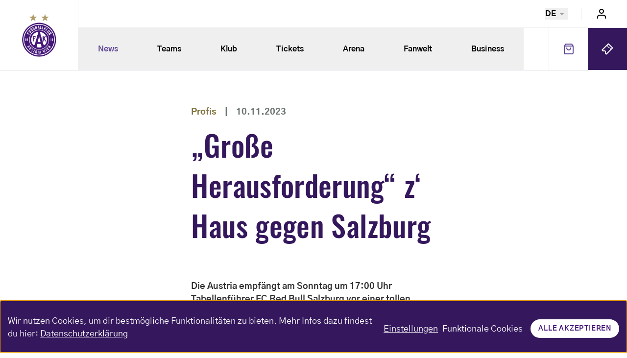

--- FILE ---
content_type: text/html; charset=utf-8
request_url: https://fk-austria.at/news/gro%C3%9Fe-herausforderung-z-haus-gegen-salzburg
body_size: 28145
content:
<!DOCTYPE html>
            <html lang="de" class="h-full">
    <head>
    
    <meta http-equiv="X-UA-Compatible" content="IE=edge"/>
    <meta charset="utf-8"/>
    
    <meta name="viewport" content="width=device-width, initial-scale=1.0, maximum-scale=5.0, viewport-fit=cover"/>
    <meta name="referrer" content="origin-when-cross-origin"/>
    
        <script type="module">!function(){const e=document.createElement("link").relList;if(!(e&&e.supports&&e.supports("modulepreload"))){for(const e of document.querySelectorAll('link[rel="modulepreload"]'))r(e);new MutationObserver((e=>{for(const o of e)if("childList"===o.type)for(const e of o.addedNodes)if("LINK"===e.tagName&&"modulepreload"===e.rel)r(e);else if(e.querySelectorAll)for(const o of e.querySelectorAll("link[rel=modulepreload]"))r(o)})).observe(document,{childList:!0,subtree:!0})}function r(e){if(e.ep)return;e.ep=!0;const r=function(e){const r={};return e.integrity&&(r.integrity=e.integrity),e.referrerpolicy&&(r.referrerPolicy=e.referrerpolicy),"use-credentials"===e.crossorigin?r.credentials="include":"anonymous"===e.crossorigin?r.credentials="omit":r.credentials="same-origin",r}(e);fetch(e.href,r)}}();</script>
<script>!function(){var e=document.createElement("script");if(!("noModule"in e)&&"onbeforeload"in e){var t=!1;document.addEventListener("beforeload",(function(n){if(n.target===e)t=!0;else if(!n.target.hasAttribute("nomodule")||!t)return;n.preventDefault()}),!0),e.type="module",e.src=".",document.head.appendChild(e),e.remove()}}();</script>
<script src="/dist/assets/polyfills-legacy.399073a6.js" nomodule onload="e=new CustomEvent(&#039;vite-script-loaded&#039;, {detail:{path: &#039;../vite/legacy-polyfills-legacy&#039;}});document.dispatchEvent(e);"></script>
<script type="module" src="/dist/assets/app.67b5db2b.js" crossorigin onload="e=new CustomEvent(&#039;vite-script-loaded&#039;, {detail:{path: &#039;app.ts&#039;}});document.dispatchEvent(e);"></script>
<link href="/dist/assets/app.458bd38f.css" rel="stylesheet">
<script src="/dist/assets/app-legacy.53c125f8.js" nomodule onload="e=new CustomEvent(&#039;vite-script-loaded&#039;, {detail:{path: &#039;app-legacy.ts&#039;}});document.dispatchEvent(e);"></script>
    
                                            
            

                                                        <link type="image/png" href="https://fk-austria.at/uploads/_192x192_crop_center-center_100_none/FAK.png" rel="icon" sizes="192x192">
                                                            <link type="image/png" href="https://fk-austria.at/uploads/_48x48_crop_center-center_100_none/FAK.png" rel="icon" sizes="48x48">
                                                            <link type="image/png" href="https://fk-austria.at/uploads/_32x32_crop_center-center_100_none/FAK.png" rel="icon" sizes="32x32">
                                                            <link type="image/png" href="https://fk-austria.at/uploads/_16x16_crop_center-center_100_none/FAK.png" rel="icon" sizes="16x16">
                
                                                        <link href="https://fk-austria.at/uploads/_180x180_crop_center-center_100_none/FAK.png" rel="apple-touch-icon" sizes="180x180">
                    
        

<title>„Große Herausforderung“ z‘ Haus gegen Salzburg</title><meta name="generator" content="SEOmatic">
<meta name="description" content="Austria Wien ist österreichischer Rekord-Titelträger.">
<meta name="referrer" content="no-referrer-when-downgrade">
<meta name="robots" content="all">
<meta content="12379960982" property="fb:profile_id">
<meta content="de" property="og:locale">
<meta content="en" property="og:locale:alternate">
<meta content="FK Austria Wien" property="og:site_name">
<meta content="website" property="og:type">
<meta content="https://fk-austria.at/news/große-herausforderung-z-haus-gegen-salzburg" property="og:url">
<meta content="„Große Herausforderung“ z‘ Haus gegen Salzburg" property="og:title">
<meta content="Austria Wien ist österreichischer Rekord-Titelträger." property="og:description">
<meta content="https://fk-austria.at/uploads/News-Titelbilder/2023/11/_1200x630_crop_center-center_82_none/Gruber-Vorschua-Salzburg.jpg?mtime=1699625222" property="og:image">
<meta content="1200" property="og:image:width">
<meta content="630" property="og:image:height">
<meta content="Austria Wien" property="og:image:alt">
<meta content="https://www.instagram.com/fkaustriawien/" property="og:see_also">
<meta content="https://www.youtube.com/channel/UCiF9iilTmXX80KzJT6FrTyw" property="og:see_also">
<meta content="https://www.linkedin.com/company/fk-austria-wien/" property="og:see_also">
<meta content="https://de.wikipedia.org/wiki/FK_Austria_Wien" property="og:see_also">
<meta content="https://www.facebook.com/fkaustria/" property="og:see_also">
<meta content="https://twitter.com/FKAustriaWien" property="og:see_also">
<meta name="twitter:card" content="summary_large_image">
<meta name="twitter:site" content="@FKAustriaWien">
<meta name="twitter:creator" content="@FKAustriaWien">
<meta name="twitter:title" content="„Große Herausforderung“ z‘ Haus gegen Salzburg">
<meta name="twitter:description" content="Austria Wien ist österreichischer Rekord-Titelträger.">
<meta name="twitter:image" content="https://fk-austria.at/uploads/News-Titelbilder/2023/11/_800x418_crop_center-center_82_none/Gruber-Vorschua-Salzburg.jpg?mtime=1699625222">
<meta name="twitter:image:width" content="800">
<meta name="twitter:image:height" content="418">
<meta name="twitter:image:alt" content="Austria Wien">
<meta name="google-site-verification" content="3Q-aIHMS86hIxHo8MU4jrPIDQ2XtsDwmRwzrsCxKtWg">
<link href="https://fk-austria.at/news/große-herausforderung-z-haus-gegen-salzburg" rel="canonical">
<link href="https://fk-austria.at/" rel="home">
<link type="text/plain" href="https://fk-austria.at/humans.txt" rel="author">
<link href="https://fk-austria.at/en/news/große-herausforderung-z-haus-gegen-salzburg" rel="alternate" hreflang="en">
<link href="https://fk-austria.at/news/große-herausforderung-z-haus-gegen-salzburg" rel="alternate" hreflang="x-default">
<link href="https://fk-austria.at/news/große-herausforderung-z-haus-gegen-salzburg" rel="alternate" hreflang="de"></head>

<body class="min-h-full">
    <a href="#maincontent" class="p-1.5 absolute -top-10 left-0 text-white border-r border-b border-white rounded-br-md bg-primary-500 transition-top ease-out duration-500 z-100 focus:top-0">Zum Hauptinhalt springen</a>
    
    <header id="header" class="flex h-20 lg:h-36 border-b border-grey-200 bg-background-50 px-6 px-4 lg:p-0 justify-between md:justify-start fixed w-full z-50">
	<div class="header-logo-container w-auto flex md:grow-1 lg:grow-0 md:mr-8 lg:mr-0 z-10 pointer-events-none">
					<div class="header-logo lg:w-32 xl:w-40 h-full flex items-center justify-center lg:border-r lg:border-border-light-mode pointer-events-auto">
            <div class="main-logo">
            <a class="text-0" href="https://fk-austria.at/">
                                    <img src="https://fk-austria.at/uploads/FAK.png" class="ic-main-logo" width="88px" height="70px" alt="Logo"/>
                                Home
            </a>
        </div>
    </div>
			<div class="header-tab-back-button flex lg:hidden items-center z-10">
    <div class="line mx-4 border-l border-grey200 h-1/2"></div>
        <button class="back-button hidden items-center" aria-hidden="true">
        <svg class="arrow-back mr-3" width="24" height="24" viewBox="0 0 24 24" fill="none" xmlns="http://www.w3.org/2000/svg">
<path fill-rule="evenodd" clip-rule="evenodd" d="M12.0001 3C7.02953 3 3.00009 7.02944 3.00009 12C3.00009 16.9706 7.02953 21 12.0001 21C16.9707 21 21.0001 16.9706 21.0001 12C21.0001 7.02944 16.9707 3 12.0001 3ZM1.00009 12C1.00009 5.92487 5.92496 1 12.0001 1C18.0752 1 23.0001 5.92487 23.0001 12C23.0001 18.0751 18.0752 23 12.0001 23C5.92496 23 1.00009 18.0751 1.00009 12ZM12.7072 7.29289C13.0977 7.68342 13.0977 8.31658 12.7072 8.70711L10.4143 11H16.0001C16.5524 11 17.0001 11.4477 17.0001 12C17.0001 12.5523 16.5524 13 16.0001 13H10.4143L12.7072 15.2929C13.0977 15.6834 13.0977 16.3166 12.7072 16.7071C12.3167 17.0976 11.6835 17.0976 11.293 16.7071L7.29388 12.708C7.2914 12.7055 7.28894 12.703 7.28649 12.7005C7.10934 12.5201 7.00009 12.2728 7.00009 12C7.00009 11.8644 7.02708 11.7351 7.07597 11.6172C7.12477 11.4993 7.19711 11.3888 7.29298 11.2929L11.293 7.29289C11.6835 6.90237 12.3167 6.90237 12.7072 7.29289Z" fill="black"/>
</svg>

        <span class="text-primary-400 font-gothic-bold mt-0.5">Zurück</span>
    </button>
</div>
			</div>
	<div id="header-menu-lang-container" class="header-menu-lang-container w-full lg:flex lg:flex-col-reverse md:grow-1 lg:grow-0 fixed lg:relative h-screen lg:h-auto left-0 right-0 top-20 lg:top-0 pointer-events-none">
						


<div class="header-menu-row lg:h-3/5 w-full lg:w-auto pointer-events-none">
    <nav aria-label="Main navigation"
         class="header-menu flex md:justify-between justify-start w-full lg:w-auto lg:h-full pointer-events-none">
                    <ul
                id="header-menu-tabs"
                class="hidden lg:flex relative overflow-hidden lg:overflow-visible bg-background-100 lg:bg-transparent w-full pointer-events-auto"
            >
                                    
                                                                                                                            
                        <li class="	active-tab tab flex flex-col lg:items-center justify-center border-b border-border-light-mode lg:border-0">
                            <div class="tab-button flex justify-between items-center pl-mobileMenuLeft pr-mobileMenuRight lg:p-0 cursor-pointer h-20 lg:h-full">
                                <div class="flex items-center lg:h-full">
                                                                                                                        <svg class="mobile-menu-icon news-icon mr-3 lg:hidden" width="24" height="24" xmlns="http://www.w3.org/2000/svg" viewBox="0 0 24 24" fill="none">
  <path fill-rule="evenodd" clip-rule="evenodd" d="M3 5C2.44772 5 2 5.44772 2 6C2 6.55228 2.44772 7 3 7H21C21.5523 7 22 6.55228 22 6C22 5.44772 21.5523 5 21 5H3ZM3 9C2.44772 9 2 9.44772 2 10C2 10.5523 2.44772 11 3 11H17C17.5523 11 18 10.5523 18 10C18 9.44772 17.5523 9 17 9H3ZM2 14C2 13.4477 2.44772 13 3 13H21C21.5523 13 22 13.4477 22 14C22 14.5523 21.5523 15 21 15H3C2.44772 15 2 14.5523 2 14ZM3 17C2.44772 17 2 17.4477 2 18C2 18.5523 2.44772 19 3 19H17C17.5523 19 18 18.5523 18 18C18 17.4477 17.5523 17 17 17H3Z" fill="black"></path>
</svg>

                                                                                                                
                                                                            <button
                                            aria-haspopup="true"
                                            aria-expanded="false"
                                            aria-controls="services-submenu"
                                            class="font-gothic-bold lg:px-6 xl:px-10 h-full flex items-center relative mt-0.5 lg:mt-0"
                                        >
                                            News
                                        </button>
                                                                    </div>
                                <svg class="show-tab-content lg:hidden" width="24" height="24" viewBox="0 0 24 24" fill="none" xmlns="http://www.w3.org/2000/svg">
<path fill-rule="evenodd" clip-rule="evenodd" d="M9.97013 18C9.43489 18 9 17.5732 9 17.0377C9 16.7699 9.10872 16.5272 9.30107 16.3347L13.7001 12.0084L9.30107 7.67364C9.10872 7.4728 9 7.23013 9 6.96234C9 6.42678 9.43489 6 9.97013 6C10.2378 6 10.4636 6.09205 10.6476 6.27615L15.6655 11.2385C15.8913 11.4561 16 11.7071 16 12C16 12.2929 15.8913 12.5356 15.6571 12.7615L10.6476 17.7239C10.4636 17.908 10.2378 18 9.97013 18Z" fill="#4F4F4F"/>
</svg>

                            </div>
                            <ul class="tab-content cursor-default min-h-screen lg:min-h-0 hidden absolute lg:fixed bg-background-100 top-menu-header -left-40 right-0 lg:left-0 lg:top-36 w-screen pl-6 lg:pr-18 lg:pl-40 lg:pr-container">
                                <li class="w-full">
                                                                                                                                                                                                                    <ul class="flex flex-col lg:flex-row w-full lg:py-12 lg:border-b border-border-light-mode">
                                                                                                            
        
    <li class="w-full lg:pr-5 py-7 lg:py-0 border-b border-border-light-mode lg:border-0  lg:w-1/4">
        <a
            href="https://fk-austria.at/news"
            class="parent-menu-entry cursor-pointer link-yes"
            aria-label="Alle News"
                    >
                            <div class="flex">
                    <p class="menu-label text-body-500 font-gothic-bold">Alle News</p>
                                    </div>
                                        <p class="text-grey-800 lg:text-textfields-300 font-gothic-regular ">Alle Neuigkeiten rund um Austria Wien.</p>
                    </a>
            </li>
                                                                                                            
        
    <li class="w-full lg:pr-5 py-7 lg:py-0 border-b border-border-light-mode lg:border-0  lg:w-1/4">
        <a
            href="https://fk-austria.at/news/viola-tv"
            class="parent-menu-entry cursor-pointer link-yes"
            aria-label="Viola TV"
                    >
                            <div class="flex">
                    <p class="menu-label text-body-500 font-gothic-bold">Viola TV</p>
                                    </div>
                                        <p class="text-grey-800 lg:text-textfields-300 font-gothic-regular ">Die neuesten Viola-TV-Videos im Überblick.</p>
                    </a>
            </li>
                                                                                                    </ul>
                                                                                                                                                                                                                            <ul class="flex flex-col lg:flex-row w-full lg:py-12 lg:border-b border-border-light-mode">
                                                                                                            
        
    <li class="w-full lg:pr-5 py-7 lg:py-0 border-b border-border-light-mode lg:border-0  lg:w-1/4">
        <a
            href="https://fk-austria.at/news/re-live"
            class="parent-menu-entry cursor-pointer link-yes"
            aria-label="Re-live: Matches in voller Länge"
                    >
                            <div class="flex">
                    <p class="menu-label text-body-500 font-gothic-bold">Re-live: Matches in voller Länge</p>
                                    </div>
                                        <p class="text-grey-800 lg:text-textfields-300 font-gothic-regular ">Alle Bundesliga-Spiele von Austria Wien Re-live in voller Länge. Mit dem MyClub-Login einloggen &amp; los geht&#039;s.</p>
                    </a>
            </li>
                                                                                                    </ul>
                                                                                                                                                        </li>
                            </ul>
                        </li>
                                    
                                    
                                                                                                                            
                        <li class="	 tab flex flex-col lg:items-center justify-center border-b border-border-light-mode lg:border-0">
                            <div class="tab-button flex justify-between items-center pl-mobileMenuLeft pr-mobileMenuRight lg:p-0 cursor-pointer h-20 lg:h-full">
                                <div class="flex items-center lg:h-full">
                                                                                                                        <svg class="mobile-menu-icon news-icon mr-3 lg:hidden" width="24" height="24" xmlns="http://www.w3.org/2000/svg" viewBox="0 0 24 24" fill="none">
  <path fill-rule="evenodd" clip-rule="evenodd" d="M9 4C7.34315 4 6 5.34315 6 7C6 8.65685 7.34315 10 9 10C10.6569 10 12 8.65685 12 7C12 5.34315 10.6569 4 9 4ZM4 7C4 4.23858 6.23858 2 9 2C11.7614 2 14 4.23858 14 7C14 9.76142 11.7614 12 9 12C6.23858 12 4 9.76142 4 7ZM1.46447 15.4645C2.40215 14.5268 3.67392 14 5 14H13C14.3261 14 15.5979 14.5268 16.5355 15.4645C17.4732 16.4021 18 17.6739 18 19V21C18 21.5523 17.5523 22 17 22C16.4477 22 16 21.5523 16 21V19C16 18.2043 15.6839 17.4413 15.1213 16.8787C14.5587 16.3161 13.7956 16 13 16H5C4.20435 16 3.44129 16.3161 2.87868 16.8787C2.31607 17.4413 2 18.2044 2 19V21C2 21.5523 1.55228 22 1 22C0.447715 22 0 21.5523 0 21V19C0 17.6739 0.526784 16.4021 1.46447 15.4645ZM15.0312 2.88196C15.1682 2.34694 15.713 2.02426 16.248 2.16125C17.3236 2.43663 18.2768 3.06213 18.9576 3.93914C19.6383 4.81615 20.0078 5.89479 20.0078 7.005C20.0078 8.11521 19.6383 9.19385 18.9576 10.0709C18.2768 10.9479 17.3236 11.5734 16.248 11.8488C15.713 11.9857 15.1682 11.6631 15.0312 11.128C14.8943 10.593 15.2169 10.0482 15.752 9.91125C16.3973 9.74603 16.9692 9.37073 17.3777 8.84452C17.7861 8.31831 18.0078 7.67113 18.0078 7.005C18.0078 6.33887 17.7861 5.69169 17.3777 5.16548C16.9692 4.63928 16.3973 4.26398 15.752 4.09875C15.2169 3.96176 14.8943 3.41699 15.0312 2.88196ZM19.0318 14.88C19.1698 14.3453 19.7153 14.0237 20.25 14.1618C21.3227 14.4387 22.273 15.0641 22.9517 15.9397C23.6304 16.8152 23.9992 17.8914 24 18.9993V21C24 21.5523 23.5523 22 23 22C22.4477 22 22 21.5523 22 21V19.0007C21.9994 18.3361 21.7782 17.6902 21.371 17.165C20.9638 16.6396 20.3936 16.2644 19.75 16.0982C19.2153 15.9602 18.8937 15.4148 19.0318 14.88Z" fill="black"></path>
</svg>

                                                                                                                
                                                                            <button
                                            aria-haspopup="true"
                                            aria-expanded="false"
                                            aria-controls="services-submenu"
                                            class="font-gothic-bold lg:px-6 xl:px-10 h-full flex items-center relative mt-0.5 lg:mt-0"
                                        >
                                            Teams
                                        </button>
                                                                    </div>
                                <svg class="show-tab-content lg:hidden" width="24" height="24" viewBox="0 0 24 24" fill="none" xmlns="http://www.w3.org/2000/svg">
<path fill-rule="evenodd" clip-rule="evenodd" d="M9.97013 18C9.43489 18 9 17.5732 9 17.0377C9 16.7699 9.10872 16.5272 9.30107 16.3347L13.7001 12.0084L9.30107 7.67364C9.10872 7.4728 9 7.23013 9 6.96234C9 6.42678 9.43489 6 9.97013 6C10.2378 6 10.4636 6.09205 10.6476 6.27615L15.6655 11.2385C15.8913 11.4561 16 11.7071 16 12C16 12.2929 15.8913 12.5356 15.6571 12.7615L10.6476 17.7239C10.4636 17.908 10.2378 18 9.97013 18Z" fill="#4F4F4F"/>
</svg>

                            </div>
                            <ul class="tab-content cursor-default min-h-screen lg:min-h-0 hidden absolute lg:fixed bg-background-100 top-menu-header -left-40 right-0 lg:left-0 lg:top-36 w-screen pl-6 lg:pr-18 lg:pl-40 lg:pr-container">
                                <li class="w-full">
                                                                                                                                                                                                                    <ul class="flex flex-col lg:flex-row w-full lg:py-12 lg:border-b border-border-light-mode">
                                                                                                            
        
    <li class="w-full lg:pr-5 py-7 lg:py-0 border-b border-border-light-mode lg:border-0  lg:w-1/3">
        <a
            href=""
            class="parent-menu-entry cursor-default"
            aria-label="Profis"
                    >
                            <div class="flex">
                    <p class="menu-label text-body-500 font-gothic-bold">Profis</p>
                                    </div>
                                </a>
                    <ul>
                                                                                                                                                                                                                                                        <li class="w-full">
                            <a href="https://fk-austria.at/teams/profis/kader"
                               class="cursor-pointer link-yes child-menu-entry cursor-pointer"
                               aria-label="Kader"
                            >
                                                                    <p class="menu-label text-body-500 font-gothic-regular pt-2 lg:pt-1">Kader</p>
                                                            </a>
                        </li>
                                                                                                                                                                                                                                                                            <li class="w-full">
                            <a href="https://fk-austria.at/teams/profis/spielplan"
                               class="cursor-pointer link-yes child-menu-entry cursor-pointer"
                               aria-label="Spielplan"
                            >
                                                                    <p class="menu-label text-body-500 font-gothic-regular pt-2 lg:pt-1">Spielplan</p>
                                                            </a>
                        </li>
                                                                                                                                                                                                                                                                            <li class="w-full">
                            <a href="https://fk-austria.at/teams/profis/tabelle"
                               class="cursor-pointer link-yes child-menu-entry cursor-pointer"
                               aria-label="Tabelle"
                            >
                                                                    <p class="menu-label text-body-500 font-gothic-regular pt-2 lg:pt-1">Tabelle</p>
                                                            </a>
                        </li>
                                                                                                                                                                                                                                                                            <li class="w-full">
                            <a href="https://fk-austria.at/teams/profis/news"
                               class="cursor-pointer link-yes child-menu-entry cursor-pointer"
                               aria-label="News"
                            >
                                                                    <p class="menu-label text-body-500 font-gothic-regular pt-2 lg:pt-1">News</p>
                                                            </a>
                        </li>
                                                                                                                                                                                                                                                                            <li class="w-full">
                            <a href="https://fk-austria.at/teams/profis/matchcenter"
                               class="cursor-pointer link-yes child-menu-entry cursor-pointer"
                               aria-label="Matchcenter"
                            >
                                                                    <p class="menu-label text-body-500 font-gothic-regular pt-2 lg:pt-1">Matchcenter</p>
                                                            </a>
                        </li>
                                                                                                                                                                                                                                                                            <li class="w-full">
                            <a href="https://fk-austria.at/news/re-live/2025-26"
                               class="cursor-pointer link-yes child-menu-entry cursor-pointer"
                               aria-label="Re-live"
                            >
                                                                    <p class="menu-label text-body-500 font-gothic-regular pt-2 lg:pt-1">Re-live</p>
                                                            </a>
                        </li>
                                                </ul>
            </li>
                                                                                                            
        
    <li class="w-full lg:pr-5 py-7 lg:py-0 border-b border-border-light-mode lg:border-0  lg:w-1/3">
        <a
            href=""
            class="parent-menu-entry cursor-default"
            aria-label="Frauen"
                    >
                            <div class="flex">
                    <p class="menu-label text-body-500 font-gothic-bold">Frauen</p>
                                    </div>
                                </a>
                    <ul>
                                                                                                                                                                                                                                                        <li class="w-full">
                            <a href="https://fk-austria.at/teams/frauen/kader"
                               class="cursor-pointer link-yes child-menu-entry cursor-pointer"
                               aria-label="Kader"
                            >
                                                                    <p class="menu-label text-body-500 font-gothic-regular pt-2 lg:pt-1">Kader</p>
                                                            </a>
                        </li>
                                                                                                                                                                                                                                                                            <li class="w-full">
                            <a href="https://fk-austria.at/teams/frauen/spielplan"
                               class="cursor-pointer link-yes child-menu-entry cursor-pointer"
                               aria-label="Spielplan"
                            >
                                                                    <p class="menu-label text-body-500 font-gothic-regular pt-2 lg:pt-1">Spielplan</p>
                                                            </a>
                        </li>
                                                                                                                                                                                                                                                                            <li class="w-full">
                            <a href="https://fk-austria.at/teams/frauen/tabelle"
                               class="cursor-pointer link-yes child-menu-entry cursor-pointer"
                               aria-label="Tabelle"
                            >
                                                                    <p class="menu-label text-body-500 font-gothic-regular pt-2 lg:pt-1">Tabelle</p>
                                                            </a>
                        </li>
                                                                                                                                                                                                                                                                            <li class="w-full">
                            <a href="https://fk-austria.at/teams/frauen/news"
                               class="cursor-pointer link-yes child-menu-entry cursor-pointer"
                               aria-label="News"
                            >
                                                                    <p class="menu-label text-body-500 font-gothic-regular pt-2 lg:pt-1">News</p>
                                                            </a>
                        </li>
                                                                                                                                                                                                                                                        </ul>
            </li>
                                                                                                            
        
    <li class="w-full lg:pr-5 py-7 lg:py-0 border-b border-border-light-mode lg:border-0  lg:w-1/3">
        <a
            href=""
            class="parent-menu-entry cursor-default"
            aria-label="Young Violets"
                    >
                            <div class="flex">
                    <p class="menu-label text-body-500 font-gothic-bold">Young Violets</p>
                                    </div>
                                </a>
                    <ul>
                                                                                                                                                                                                                                                        <li class="w-full">
                            <a href="https://fk-austria.at/teams/young-violets/kader"
                               class="cursor-pointer link-yes child-menu-entry cursor-pointer"
                               aria-label="Kader"
                            >
                                                                    <p class="menu-label text-body-500 font-gothic-regular pt-2 lg:pt-1">Kader</p>
                                                            </a>
                        </li>
                                                                                                                                                                                                                                                                            <li class="w-full">
                            <a href="https://fk-austria.at/teams/young-violets/spielplan"
                               class="cursor-pointer link-yes child-menu-entry cursor-pointer"
                               aria-label="Spielplan"
                            >
                                                                    <p class="menu-label text-body-500 font-gothic-regular pt-2 lg:pt-1">Spielplan</p>
                                                            </a>
                        </li>
                                                                                                                                                                                                                                                                            <li class="w-full">
                            <a href="https://fk-austria.at/teams/young-violets/tabelle"
                               class="cursor-pointer link-yes child-menu-entry cursor-pointer"
                               aria-label="Tabelle"
                            >
                                                                    <p class="menu-label text-body-500 font-gothic-regular pt-2 lg:pt-1">Tabelle</p>
                                                            </a>
                        </li>
                                                                                                                                                                                                                                                                            <li class="w-full">
                            <a href="https://fk-austria.at/teams/young-violets/news"
                               class="cursor-pointer link-yes child-menu-entry cursor-pointer"
                               aria-label="News"
                            >
                                                                    <p class="menu-label text-body-500 font-gothic-regular pt-2 lg:pt-1">News</p>
                                                            </a>
                        </li>
                                                                                                                                                                                                                                                                            <li class="w-full">
                            <a href="https://fk-austria.at/news/re-live/2025-26-yv"
                               class="cursor-pointer link-yes child-menu-entry cursor-pointer"
                               aria-label="Re-live"
                            >
                                                                    <p class="menu-label text-body-500 font-gothic-regular pt-2 lg:pt-1">Re-live</p>
                                                            </a>
                        </li>
                                                </ul>
            </li>
                                                                                                    </ul>
                                                                                                                                                                                                                            <ul class="flex flex-col lg:flex-row w-full lg:py-12 lg:border-b border-border-light-mode">
                                                                                                            
        
    <li class="w-full lg:pr-5 py-7 lg:py-0 border-b border-border-light-mode lg:border-0  lg:w-1/3">
        <a
            href=""
            class="parent-menu-entry cursor-default"
            aria-label="Akademie"
                    >
                            <div class="flex">
                    <p class="menu-label text-body-500 font-gothic-bold">Akademie</p>
                                    </div>
                                </a>
                    <ul>
                                                                                                                                                                                                                                                        <li class="w-full">
                            <a href="https://fk-austria.at/teams/u18"
                               class="cursor-pointer link-yes child-menu-entry cursor-pointer"
                               aria-label="U18"
                            >
                                                                    <p class="menu-label text-body-500 font-gothic-regular pt-2 lg:pt-1">U18</p>
                                                            </a>
                        </li>
                                                                                                                                                                                                                                                                            <li class="w-full">
                            <a href="https://fk-austria.at/teams/u16"
                               class="cursor-pointer link-yes child-menu-entry cursor-pointer"
                               aria-label="U16"
                            >
                                                                    <p class="menu-label text-body-500 font-gothic-regular pt-2 lg:pt-1">U16</p>
                                                            </a>
                        </li>
                                                                                                                                                                                                                                                                            <li class="w-full">
                            <a href="https://fk-austria.at/teams/u15"
                               class="cursor-pointer link-yes child-menu-entry cursor-pointer"
                               aria-label="U15"
                            >
                                                                    <p class="menu-label text-body-500 font-gothic-regular pt-2 lg:pt-1">U15</p>
                                                            </a>
                        </li>
                                                                                                                                                                                                                                                                            <li class="w-full">
                            <a href="https://fk-austria.at/akademie"
                               class="cursor-pointer link-yes child-menu-entry cursor-pointer"
                               aria-label="Infos &amp; Nachwuchs"
                            >
                                                                    <p class="menu-label text-body-500 font-gothic-regular pt-2 lg:pt-1">Infos &amp; Nachwuchs</p>
                                                            </a>
                        </li>
                                                </ul>
            </li>
                                                                                                            
        
    <li class="w-full lg:pr-5 py-7 lg:py-0 border-b border-border-light-mode lg:border-0  lg:w-1/3">
        <a
            href=""
            class="parent-menu-entry cursor-default"
            aria-label="Frauen-Akademie"
                    >
                            <div class="flex">
                    <p class="menu-label text-body-500 font-gothic-bold">Frauen-Akademie</p>
                                    </div>
                                </a>
                    <ul>
                                                                                                                                                                                                                                                        <li class="w-full">
                            <a href="https://fk-austria.at/teams/young-violets-frauen"
                               class="cursor-pointer link-yes child-menu-entry cursor-pointer"
                               aria-label="Young Violets"
                            >
                                                                    <p class="menu-label text-body-500 font-gothic-regular pt-2 lg:pt-1">Young Violets</p>
                                                            </a>
                        </li>
                                                                                                                                                                                                                                                                            <li class="w-full">
                            <a href="https://fk-austria.at/teams/u16-frauen"
                               class="cursor-pointer link-yes child-menu-entry cursor-pointer"
                               aria-label="U16"
                            >
                                                                    <p class="menu-label text-body-500 font-gothic-regular pt-2 lg:pt-1">U16</p>
                                                            </a>
                        </li>
                                                                                                                                                                                                                                                                            <li class="w-full">
                            <a href="https://fk-austria.at/teams/u15-frauen"
                               class="cursor-pointer link-yes child-menu-entry cursor-pointer"
                               aria-label="U15"
                            >
                                                                    <p class="menu-label text-body-500 font-gothic-regular pt-2 lg:pt-1">U15</p>
                                                            </a>
                        </li>
                                                                                                                                                                                                                                                                            <li class="w-full">
                            <a href="https://fk-austria.at/frauen-akademie"
                               class="cursor-pointer link-yes child-menu-entry cursor-pointer"
                               aria-label="Infos"
                            >
                                                                    <p class="menu-label text-body-500 font-gothic-regular pt-2 lg:pt-1">Infos</p>
                                                            </a>
                        </li>
                                                </ul>
            </li>
                                                                                                            
        
    <li class="w-full lg:pr-5 py-7 lg:py-0 border-b border-border-light-mode lg:border-0  lg:w-1/3">
        <a
            href=""
            class="parent-menu-entry cursor-default"
            aria-label="Special Violets"
                    >
                            <div class="flex">
                    <p class="menu-label text-body-500 font-gothic-bold">Special Violets</p>
                                    </div>
                                </a>
                    <ul>
                                                                                                                                                                                                                                                        <li class="w-full">
                            <a href="https://fk-austria.at/teams/special-violets/kader"
                               class="cursor-pointer link-yes child-menu-entry cursor-pointer"
                               aria-label="Kader"
                            >
                                                                    <p class="menu-label text-body-500 font-gothic-regular pt-2 lg:pt-1">Kader</p>
                                                            </a>
                        </li>
                                                                                                                                                                                                                                                                            <li class="w-full">
                            <a href="https://fk-austria.at/teams/special-violets/news"
                               class="cursor-pointer link-yes child-menu-entry cursor-pointer"
                               aria-label="News"
                            >
                                                                    <p class="menu-label text-body-500 font-gothic-regular pt-2 lg:pt-1">News</p>
                                                            </a>
                        </li>
                                                </ul>
            </li>
                                                                                                            
        
    <li class="w-full lg:pr-5 py-7 lg:py-0 border-b border-border-light-mode lg:border-0  lg:w-1/3">
        <a
            href=""
            class="parent-menu-entry cursor-default"
            aria-label="Allstars"
                    >
                            <div class="flex">
                    <p class="menu-label text-body-500 font-gothic-bold">Allstars</p>
                                    </div>
                                </a>
                    <ul>
                                                                                                                                                                                                                                                        <li class="w-full">
                            <a href="https://fk-austria.at/teams/allstars/kader"
                               class="cursor-pointer link-yes child-menu-entry cursor-pointer"
                               aria-label="Kader"
                            >
                                                                    <p class="menu-label text-body-500 font-gothic-regular pt-2 lg:pt-1">Kader</p>
                                                            </a>
                        </li>
                                                                                                                                                                                                                                                                            <li class="w-full">
                            <a href="https://fk-austria.at/teams/allstars/news"
                               class="cursor-pointer link-yes child-menu-entry cursor-pointer"
                               aria-label="News"
                            >
                                                                    <p class="menu-label text-body-500 font-gothic-regular pt-2 lg:pt-1">News</p>
                                                            </a>
                        </li>
                                                                                                                                                                                                                                                                            <li class="w-full">
                            <a href="https://fk-austria.at/teams/allstars/info"
                               class="cursor-pointer link-yes child-menu-entry cursor-pointer"
                               aria-label="Info"
                            >
                                                                    <p class="menu-label text-body-500 font-gothic-regular pt-2 lg:pt-1">Info</p>
                                                            </a>
                        </li>
                                                </ul>
            </li>
                                                                                                    </ul>
                                                                                                                                                        </li>
                            </ul>
                        </li>
                                    
                                    
                                                                                                                            
                        <li class="	 tab flex flex-col lg:items-center justify-center border-b border-border-light-mode lg:border-0">
                            <div class="tab-button flex justify-between items-center pl-mobileMenuLeft pr-mobileMenuRight lg:p-0 cursor-pointer h-20 lg:h-full">
                                <div class="flex items-center lg:h-full">
                                                                                                                        <svg class="mobile-menu-icon news-icon mr-3 lg:hidden" width="24" height="24" xmlns="http://www.w3.org/2000/svg" viewBox="0 0 24 24" fill="none">
  <path fill-rule="evenodd" clip-rule="evenodd" d="M12.6139 1.21065C12.2528 0.929784 11.7472 0.929784 11.3861 1.21065L2.38606 8.21065C2.14247 8.4001 2 8.69141 2 9V20C2 20.7957 2.31607 21.5587 2.87868 22.1213C3.44129 22.6839 4.20435 23 5 23H9H15H19C19.7957 23 20.5587 22.6839 21.1213 22.1213C21.6839 21.5587 22 20.7957 22 20V9C22 8.69141 21.8575 8.4001 21.6139 8.21065L12.6139 1.21065ZM16 21H19C19.2652 21 19.5196 20.8946 19.7071 20.7071C19.8946 20.5196 20 20.2652 20 20V9.48908L12 3.26686L4 9.48908V20C4 20.2652 4.10536 20.5196 4.29289 20.7071C4.48043 20.8946 4.73478 21 5 21H8V12C8 11.4477 8.44772 11 9 11H15C15.5523 11 16 11.4477 16 12V21ZM10 21V13H14V21H10Z" fill="black"></path>
</svg>

                                                                                                                
                                                                            <button
                                            aria-haspopup="true"
                                            aria-expanded="false"
                                            aria-controls="services-submenu"
                                            class="font-gothic-bold lg:px-6 xl:px-10 h-full flex items-center relative mt-0.5 lg:mt-0"
                                        >
                                            Klub
                                        </button>
                                                                    </div>
                                <svg class="show-tab-content lg:hidden" width="24" height="24" viewBox="0 0 24 24" fill="none" xmlns="http://www.w3.org/2000/svg">
<path fill-rule="evenodd" clip-rule="evenodd" d="M9.97013 18C9.43489 18 9 17.5732 9 17.0377C9 16.7699 9.10872 16.5272 9.30107 16.3347L13.7001 12.0084L9.30107 7.67364C9.10872 7.4728 9 7.23013 9 6.96234C9 6.42678 9.43489 6 9.97013 6C10.2378 6 10.4636 6.09205 10.6476 6.27615L15.6655 11.2385C15.8913 11.4561 16 11.7071 16 12C16 12.2929 15.8913 12.5356 15.6571 12.7615L10.6476 17.7239C10.4636 17.908 10.2378 18 9.97013 18Z" fill="#4F4F4F"/>
</svg>

                            </div>
                            <ul class="tab-content cursor-default min-h-screen lg:min-h-0 hidden absolute lg:fixed bg-background-100 top-menu-header -left-40 right-0 lg:left-0 lg:top-36 w-screen pl-6 lg:pr-18 lg:pl-40 lg:pr-container">
                                <li class="w-full">
                                                                                                                                                                                                                    <ul class="flex flex-col lg:flex-row w-full lg:py-12 lg:border-b border-border-light-mode">
                                                                                                            
        
    <li class="w-full lg:pr-5 py-7 lg:py-0 border-b border-border-light-mode lg:border-0  lg:w-1/4">
        <a
            href="https://fk-austria.at/klub/ag"
            class="parent-menu-entry cursor-pointer link-yes"
            aria-label="AG"
                    >
                            <div class="flex">
                    <p class="menu-label text-body-500 font-gothic-bold">AG</p>
                                    </div>
                                        <p class="text-grey-800 lg:text-textfields-300 font-gothic-regular ">Der Aufbau der FK Austria Wien AG.</p>
                    </a>
            </li>
                                                                                                            
        
    <li class="w-full lg:pr-5 py-7 lg:py-0 border-b border-border-light-mode lg:border-0  lg:w-1/4">
        <a
            href="https://fk-austria.at/klub/verein"
            class="parent-menu-entry cursor-pointer link-yes"
            aria-label="Verein"
                    >
                            <div class="flex">
                    <p class="menu-label text-body-500 font-gothic-bold">Verein</p>
                                    </div>
                                        <p class="text-grey-800 lg:text-textfields-300 font-gothic-regular ">Diese Personen sind im Verein engagiert.</p>
                    </a>
            </li>
                                                                                                            
        
    <li class="w-full lg:pr-5 py-7 lg:py-0 border-b border-border-light-mode lg:border-0  lg:w-1/4">
        <a
            href="https://fk-austria.at/klub/leitbild-und-regeln"
            class="parent-menu-entry cursor-pointer link-yes"
            aria-label="Leitbild &amp; Regeln"
                    >
                            <div class="flex">
                    <p class="menu-label text-body-500 font-gothic-bold">Leitbild &amp; Regeln</p>
                                    </div>
                                        <p class="text-grey-800 lg:text-textfields-300 font-gothic-regular ">Das macht AustrianerInnen aus.</p>
                    </a>
            </li>
                                                                                                            
        
    <li class="w-full lg:pr-5 py-7 lg:py-0 border-b border-border-light-mode lg:border-0  lg:w-1/4">
        <a
            href="https://fk-austria.at/klub/violett-ist-mehr"
            class="parent-menu-entry cursor-pointer link-yes"
            aria-label="Violett ist mehr..."
                    >
                            <div class="flex">
                    <p class="menu-label text-body-500 font-gothic-bold">Violett ist mehr...</p>
                                    </div>
                                        <p class="text-grey-800 lg:text-textfields-300 font-gothic-regular ">Austria Wien ist gesellschaftlich engagiert, umweltbewusst &amp; tolerant.</p>
                    </a>
            </li>
                                                                                                    </ul>
                                                                                                                                                                                                                            <ul class="flex flex-col lg:flex-row w-full lg:py-12 lg:border-b border-border-light-mode">
                                                                                                            
        
    <li class="w-full lg:pr-5 py-7 lg:py-0 border-b border-border-light-mode lg:border-0  lg:w-1/4">
        <a
            href="https://fk-austria.at/klub/geschichte"
            class="parent-menu-entry cursor-pointer link-yes"
            aria-label="Geschichte"
                    >
                            <div class="flex">
                    <p class="menu-label text-body-500 font-gothic-bold">Geschichte</p>
                                    </div>
                                        <p class="text-grey-800 lg:text-textfields-300 font-gothic-regular ">Entdecke die 114-jährige Geschichte von Austria Wien.</p>
                    </a>
            </li>
                                                                                                            
        
    <li class="w-full lg:pr-5 py-7 lg:py-0 border-b border-border-light-mode lg:border-0  lg:w-1/4">
        <a
            href="https://fk-austria.at/klub/erfolge"
            class="parent-menu-entry cursor-pointer link-yes"
            aria-label="Erfolge"
                    >
                            <div class="flex">
                    <p class="menu-label text-body-500 font-gothic-bold">Erfolge</p>
                                    </div>
                                        <p class="text-grey-800 lg:text-textfields-300 font-gothic-regular ">Austria Wien ist Rekord-Titelträger.</p>
                    </a>
            </li>
                                                                                                            
        
    <li class="w-full lg:pr-5 py-7 lg:py-0 border-b border-border-light-mode lg:border-0  lg:w-1/4">
        <a
            href="https://fk-austria.at/klub/legenden"
            class="parent-menu-entry cursor-pointer link-yes"
            aria-label="Legenden"
                    >
                            <div class="flex">
                    <p class="menu-label text-body-500 font-gothic-bold">Legenden</p>
                                    </div>
                                        <p class="text-grey-800 lg:text-textfields-300 font-gothic-regular ">Alle Austria-Legenden im Überblick.</p>
                    </a>
            </li>
                                                                                                            

                                                                                                    </ul>
                                                                                                                                                                                                                            <ul class="flex flex-col lg:flex-row w-full lg:py-12 lg:border-b border-border-light-mode">
                                                                                                            
        
    <li class="w-full lg:pr-5 py-7 lg:py-0 border-b border-border-light-mode lg:border-0  lg:w-1/4">
        <a
            href="https://fk-austria.at/klub/mitarbeiter"
            class="parent-menu-entry cursor-pointer link-yes"
            aria-label="Mitarbeiter:innen"
                    >
                            <div class="flex">
                    <p class="menu-label text-body-500 font-gothic-bold">Mitarbeiter:innen</p>
                                    </div>
                                        <p class="text-grey-800 lg:text-textfields-300 font-gothic-regular ">Diese Menschen arbeiten für Austria Wien.</p>
                    </a>
            </li>
                                                                                                            
        
    <li class="w-full lg:pr-5 py-7 lg:py-0 border-b border-border-light-mode lg:border-0  lg:w-1/4">
        <a
            href="https://fk-austria.at/klub/kontakt"
            class="parent-menu-entry cursor-pointer link-yes"
            aria-label="Kontakt"
                    >
                            <div class="flex">
                    <p class="menu-label text-body-500 font-gothic-bold">Kontakt</p>
                                    </div>
                                        <p class="text-grey-800 lg:text-textfields-300 font-gothic-regular ">So erreichst du uns.</p>
                    </a>
            </li>
                                                                                                            
        
    <li class="w-full lg:pr-5 py-7 lg:py-0 border-b border-border-light-mode lg:border-0  lg:w-1/4">
        <a
            href="https://fk-austria.at/klub/medien"
            class="parent-menu-entry cursor-pointer link-yes"
            aria-label="Medien"
                    >
                            <div class="flex">
                    <p class="menu-label text-body-500 font-gothic-bold">Medien</p>
                                    </div>
                                        <p class="text-grey-800 lg:text-textfields-300 font-gothic-regular ">Akkreditierungen, Presse-Anfragen &amp; Co</p>
                    </a>
            </li>
                                                                                                            
        
    <li class="w-full lg:pr-5 py-7 lg:py-0 border-b border-border-light-mode lg:border-0  lg:w-1/4">
        <a
            href="https://fk-austria.at/klub/jobs/austria-wien"
            class="parent-menu-entry cursor-pointer link-yes"
            aria-label="Jobs"
                    >
                            <div class="flex">
                    <p class="menu-label text-body-500 font-gothic-bold">Jobs</p>
                                    </div>
                                        <p class="text-grey-800 lg:text-textfields-300 font-gothic-regular ">Offene Stellen beim FK Austria Wien.</p>
                    </a>
            </li>
                                                                                                    </ul>
                                                                                                                                                        </li>
                            </ul>
                        </li>
                                    
                                    
                                                                                                                            
                        <li class="	 tab flex flex-col lg:items-center justify-center border-b border-border-light-mode lg:border-0">
                            <div class="tab-button flex justify-between items-center pl-mobileMenuLeft pr-mobileMenuRight lg:p-0 cursor-pointer h-20 lg:h-full">
                                <div class="flex items-center lg:h-full">
                                                                                                                        <svg class="mobile-menu-icon news-icon mr-3 lg:hidden" width="24" height="24" xmlns="http://www.w3.org/2000/svg" viewBox="0 0 24 24" fill="none">
  <g clip-path="url(#hdurlbpfgi-clip0)">
    <path fill-rule="evenodd" clip-rule="evenodd" d="M14.7071 0.686355C14.3166 0.295831 13.6834 0.295831 13.2929 0.686355L0.564971 13.4143C0.174447 13.8048 0.174447 14.438 0.564971 14.8285L2.68629 16.9498C3.07682 17.3403 3.70998 17.3403 4.10051 16.9498C4.17835 16.872 4.56628 16.6451 5.13665 16.6136C5.65331 16.5852 6.20964 16.7255 6.68144 17.1973C7.15325 17.6691 7.29359 18.2254 7.26511 18.7421C7.23367 19.3125 7.00678 19.7004 6.92893 19.7782C6.53841 20.1688 6.53841 20.8019 6.92893 21.1925L9.05025 23.3138C9.44078 23.7043 10.0739 23.7043 10.4645 23.3138L23.1924 10.5858C23.5829 10.1953 23.5829 9.56216 23.1924 9.17164L14.7071 0.686355ZM12.2323 4.57542L14 2.80768L21.0711 9.87874L19.3033 11.6465L17.8891 10.2323L16.4749 11.6465L17.8891 13.0607L9.75736 21.1925L8.90648 20.3416C9.1053 19.8978 9.23305 19.3788 9.26208 18.8522C9.3161 17.8721 9.03806 16.7255 8.09566 15.7831C7.15325 14.8407 6.00663 14.5626 5.02658 14.6167C4.49991 14.6457 3.98094 14.7734 3.53717 14.9723L2.68629 14.1214L10.818 5.98963L12.2322 7.40382L13.6464 5.98961L12.2323 4.57542ZM15.4142 10.5858L13.2929 8.46451L14.7071 7.05029L16.8284 9.17161L15.4142 10.5858Z" fill="#604696"></path>
  </g>
  <defs>
    <clipPath id="hdurlbpfgi-clip0">
      <rect width="24" height="24" fill="white"></rect>
    </clipPath>
  </defs>
</svg>

                                                                                                                
                                                                            <button
                                            aria-haspopup="true"
                                            aria-expanded="false"
                                            aria-controls="services-submenu"
                                            class="font-gothic-bold lg:px-6 xl:px-10 h-full flex items-center relative mt-0.5 lg:mt-0"
                                        >
                                            Tickets
                                        </button>
                                                                    </div>
                                <svg class="show-tab-content lg:hidden" width="24" height="24" viewBox="0 0 24 24" fill="none" xmlns="http://www.w3.org/2000/svg">
<path fill-rule="evenodd" clip-rule="evenodd" d="M9.97013 18C9.43489 18 9 17.5732 9 17.0377C9 16.7699 9.10872 16.5272 9.30107 16.3347L13.7001 12.0084L9.30107 7.67364C9.10872 7.4728 9 7.23013 9 6.96234C9 6.42678 9.43489 6 9.97013 6C10.2378 6 10.4636 6.09205 10.6476 6.27615L15.6655 11.2385C15.8913 11.4561 16 11.7071 16 12C16 12.2929 15.8913 12.5356 15.6571 12.7615L10.6476 17.7239C10.4636 17.908 10.2378 18 9.97013 18Z" fill="#4F4F4F"/>
</svg>

                            </div>
                            <ul class="tab-content cursor-default min-h-screen lg:min-h-0 hidden absolute lg:fixed bg-background-100 top-menu-header -left-40 right-0 lg:left-0 lg:top-36 w-screen pl-6 lg:pr-18 lg:pl-40 lg:pr-container">
                                <li class="w-full">
                                                                                                                                                                                                                    <ul class="flex flex-col lg:flex-row w-full lg:py-12 lg:border-b border-border-light-mode">
                                                                                                            
        
    <li class="w-full lg:pr-5 py-7 lg:py-0 border-b border-border-light-mode lg:border-0  lg:w-1/3">
        <a
            href="https://fk-austria.at/tickets/infos"
            class="parent-menu-entry cursor-pointer link-yes"
            aria-label="Infos zu den nächsten Spielen"
                    >
                            <div class="flex">
                    <p class="menu-label text-body-500 font-gothic-bold">Infos zu den nächsten Spielen</p>
                                    </div>
                                        <p class="text-grey-800 lg:text-textfields-300 font-gothic-regular ">Ticket-Infos zu den kommenden Heim- und Auswärtsspielen der Veilchen.</p>
                    </a>
            </li>
                                                                                                            

                                                                                                            
        
    <li class="w-full lg:pr-5 py-7 lg:py-0 border-b border-border-light-mode lg:border-0  lg:w-1/3">
        <a
            href="https://fk-austria.at/tickets/abo"
            class="parent-menu-entry cursor-pointer link-yes"
            aria-label="Unser Frühjahrs-Abo 2026"
                    >
                            <div class="flex">
                    <p class="menu-label text-body-500 font-gothic-bold">Unser Frühjahrs-Abo 2026</p>
                                    </div>
                                        <p class="text-grey-800 lg:text-textfields-300 font-gothic-regular ">Das kinder- und mitgliederfreundlichste Abo der Bundesliga!</p>
                    </a>
            </li>
                                                                                                    </ul>
                                                                                                                                                                                                                            <ul class="flex flex-col lg:flex-row w-full lg:py-12 lg:border-b border-border-light-mode">
                                                                                                            
        
    <li class="w-full lg:pr-5 py-7 lg:py-0 border-b border-border-light-mode lg:border-0  lg:w-1/3">
        <a
            href="https://fk-austria.at/tickets/barrierefrei"
            class="parent-menu-entry cursor-pointer link-yes"
            aria-label="Barrierefrei"
                    >
                            <div class="flex">
                    <p class="menu-label text-body-500 font-gothic-bold">Barrierefrei</p>
                                    </div>
                                        <p class="text-grey-800 lg:text-textfields-300 font-gothic-regular ">Die Generali-Arena ist barrierefrei! So steht deinem nächsten Spielbesuch nichts im Weg.</p>
                    </a>
            </li>
                                                                                                            

                                                                                                            
        
    <li class="w-full lg:pr-5 py-7 lg:py-0 border-b border-border-light-mode lg:border-0  lg:w-1/3">
        <a
            href="https://fk-austria.at/tickets/stadiontour-museum"
            class="parent-menu-entry cursor-pointer link-yes"
            aria-label="Stadiontour &amp; Museum"
                    >
                            <div class="flex">
                    <p class="menu-label text-body-500 font-gothic-bold">Stadiontour &amp; Museum</p>
                                    </div>
                                        <p class="text-grey-800 lg:text-textfields-300 font-gothic-regular ">Hier findest du die aktuellen Termine für geführte Touren &amp; kannst direkt dein Ticket dafür buchen.</p>
                    </a>
            </li>
                                                                                                    </ul>
                                                                                                                                                        </li>
                            </ul>
                        </li>
                                    
                                    
                                                                                                                            
                        <li class="	 tab flex flex-col lg:items-center justify-center border-b border-border-light-mode lg:border-0">
                            <div class="tab-button flex justify-between items-center pl-mobileMenuLeft pr-mobileMenuRight lg:p-0 cursor-pointer h-20 lg:h-full">
                                <div class="flex items-center lg:h-full">
                                                                                                                        <svg class="mobile-menu-icon news-icon mr-3 lg:hidden" width="24" height="24" xmlns="http://www.w3.org/2000/svg" viewBox="0 0 24 24" fill="none">
  <path fill-rule="evenodd" clip-rule="evenodd" d="M22.3552 3.35571H1.64477C1.15062 3.35571 0.75 3.75633 0.75 4.25049V19.7495C0.75 20.2437 1.15062 20.6443 1.64477 20.6443H22.3552C22.8494 20.6443 23.25 20.2437 23.25 19.7495V4.25049C23.25 3.75633 22.8494 3.35571 22.3552 3.35571ZM11.1039 10.1922L11.1032 13.8073C10.4335 13.4828 9.97034 12.7946 9.97034 12C9.97034 11.2051 10.4339 10.5166 11.1039 10.1922ZM12.8927 13.7793L12.8935 10.2211C13.532 10.5566 13.9688 11.2283 13.9688 12C13.9688 12.7721 13.5317 13.444 12.8927 13.7793ZM2.53955 15.8243V8.17572C4.26852 8.58265 5.56057 10.1429 5.56057 12C5.56057 13.8571 4.26852 15.4174 2.53955 15.8243ZM7.35011 12C7.35011 14.8476 5.26242 17.2151 2.53955 17.6468V18.8547H11.1021L11.1028 15.6946C9.42993 15.3008 8.18084 13.7946 8.18084 12C8.18084 10.2048 9.43069 8.69826 11.1044 8.30499L11.105 5.14526H2.53955V6.35326C5.26242 6.78493 7.35011 9.1524 7.35011 12ZM12.8916 18.8548L12.8923 15.6813C14.537 15.2674 15.7583 13.7746 15.7583 12C15.7583 10.226 14.5378 8.7335 12.8939 8.31902L12.8945 5.14526H21.4604V6.35326C18.7375 6.78493 16.6498 9.1524 16.6498 12C16.6498 14.8476 18.7375 17.2151 21.4604 17.6468V18.8548H12.8916ZM21.7104 19.1048L12.6416 19.1047V19.1048H21.7104ZM18.4394 12C18.4394 10.1429 19.7315 8.58265 21.4605 8.17572V15.8243C19.7315 15.4174 18.4394 13.8571 18.4394 12Z" fill="black"></path>
</svg>

                                                                                                                
                                                                            <button
                                            aria-haspopup="true"
                                            aria-expanded="false"
                                            aria-controls="services-submenu"
                                            class="font-gothic-bold lg:px-6 xl:px-10 h-full flex items-center relative mt-0.5 lg:mt-0"
                                        >
                                            Arena
                                        </button>
                                                                    </div>
                                <svg class="show-tab-content lg:hidden" width="24" height="24" viewBox="0 0 24 24" fill="none" xmlns="http://www.w3.org/2000/svg">
<path fill-rule="evenodd" clip-rule="evenodd" d="M9.97013 18C9.43489 18 9 17.5732 9 17.0377C9 16.7699 9.10872 16.5272 9.30107 16.3347L13.7001 12.0084L9.30107 7.67364C9.10872 7.4728 9 7.23013 9 6.96234C9 6.42678 9.43489 6 9.97013 6C10.2378 6 10.4636 6.09205 10.6476 6.27615L15.6655 11.2385C15.8913 11.4561 16 11.7071 16 12C16 12.2929 15.8913 12.5356 15.6571 12.7615L10.6476 17.7239C10.4636 17.908 10.2378 18 9.97013 18Z" fill="#4F4F4F"/>
</svg>

                            </div>
                            <ul class="tab-content cursor-default min-h-screen lg:min-h-0 hidden absolute lg:fixed bg-background-100 top-menu-header -left-40 right-0 lg:left-0 lg:top-36 w-screen pl-6 lg:pr-18 lg:pl-40 lg:pr-container">
                                <li class="w-full">
                                                                                                                                                                                                                    <ul class="flex flex-col lg:flex-row w-full lg:py-12 lg:border-b border-border-light-mode">
                                                                                                            
        
    <li class="w-full lg:pr-5 py-7 lg:py-0 border-b border-border-light-mode lg:border-0  lg:w-1/4">
        <a
            href="https://fk-austria.at/arena/generali-arena"
            class="parent-menu-entry cursor-pointer link-yes"
            aria-label="Generali-Arena"
                    >
                            <div class="flex">
                    <p class="menu-label text-body-500 font-gothic-bold">Generali-Arena</p>
                                    </div>
                                        <p class="text-grey-800 lg:text-textfields-300 font-gothic-regular ">Alle Eckdaten zur Generali-Arena, ihrer Entstehungs-Geschichte und zur Nachhaltigkeit.</p>
                    </a>
            </li>
                                                                                                            
        
    <li class="w-full lg:pr-5 py-7 lg:py-0 border-b border-border-light-mode lg:border-0  lg:w-1/4">
        <a
            href="https://fk-austria.at/arena/anreise"
            class="parent-menu-entry cursor-pointer link-yes"
            aria-label="Anreise"
                    >
                            <div class="flex">
                    <p class="menu-label text-body-500 font-gothic-bold">Anreise</p>
                                    </div>
                                        <p class="text-grey-800 lg:text-textfields-300 font-gothic-regular ">Alle Wege führen in die Generali-Arena.</p>
                    </a>
            </li>
                                                                                                            
        
    <li class="w-full lg:pr-5 py-7 lg:py-0 border-b border-border-light-mode lg:border-0  lg:w-1/4">
        <a
            href="https://fk-austria.at/business/virtuelle-stadiontour-by-beko"
            class="parent-menu-entry cursor-pointer link-yes"
            aria-label="Virtuelle Stadiontour"
                    >
                            <div class="flex">
                    <p class="menu-label text-body-500 font-gothic-bold">Virtuelle Stadiontour</p>
                                    </div>
                                        <p class="text-grey-800 lg:text-textfields-300 font-gothic-regular ">Virtuell Stadionluft schnuppern: die Visualisierung der Generali-Arena by BEKO.</p>
                    </a>
            </li>
                                                                                                            
        
    <li class="w-full lg:pr-5 py-7 lg:py-0 border-b border-border-light-mode lg:border-0  lg:w-1/4">
        <a
            href="https://fk-austria.at/tickets/stadiontour-museum"
            class="parent-menu-entry cursor-pointer link-yes"
            aria-label="Stadiontour &amp; Museum"
                    >
                            <div class="flex">
                    <p class="menu-label text-body-500 font-gothic-bold">Stadiontour &amp; Museum</p>
                                    </div>
                                        <p class="text-grey-800 lg:text-textfields-300 font-gothic-regular ">Hier findest du die aktuellen Termine für geführte Touren &amp; kannst direkt dein Ticket dafür buchen.</p>
                    </a>
            </li>
                                                                                                    </ul>
                                                                                                                                                                                                                            <ul class="flex flex-col lg:flex-row w-full lg:py-12 lg:border-b border-border-light-mode">
                                                                                                            
        
    <li class="w-full lg:pr-5 py-7 lg:py-0 border-b border-border-light-mode lg:border-0  lg:w-1/4">
        <a
            href="https://fk-austria.at/arena/viola-pub"
            class="parent-menu-entry cursor-pointer link-yes"
            aria-label="Viola Pub"
                    >
                            <div class="flex">
                    <p class="menu-label text-body-500 font-gothic-bold">Viola Pub</p>
                                    </div>
                                        <p class="text-grey-800 lg:text-textfields-300 font-gothic-regular ">Alle Infos zum Viola Pub im Herzen der Ost-Tribüne.</p>
                    </a>
            </li>
                                                                                                            
        
    <li class="w-full lg:pr-5 py-7 lg:py-0 border-b border-border-light-mode lg:border-0  lg:w-1/4">
        <a
            href="https://fk-austria.at/arena/fanshop"
            class="parent-menu-entry cursor-pointer link-yes"
            aria-label="Fanshop"
                    >
                            <div class="flex">
                    <p class="menu-label text-body-500 font-gothic-bold">Fanshop</p>
                                    </div>
                                        <p class="text-grey-800 lg:text-textfields-300 font-gothic-regular ">Der Fanshop in der Ost-Tribüne wartet mit zahlreichen Fanartikeln auf euch.</p>
                    </a>
            </li>
                                                                                                            
        
    <li class="w-full lg:pr-5 py-7 lg:py-0 border-b border-border-light-mode lg:border-0  lg:w-1/4">
        <a
            href="https://fk-austria.at/business/vip/event-location"
            class="parent-menu-entry cursor-pointer link-yes"
            aria-label="Event-Location"
                    >
                            <div class="flex">
                    <p class="menu-label text-body-500 font-gothic-bold">Event-Location</p>
                                    </div>
                                        <p class="text-grey-800 lg:text-textfields-300 font-gothic-regular ">Du planst ein Event? Wir unterstützen dich gerne dabei.</p>
                    </a>
            </li>
                                                                                                    </ul>
                                                                                                                                                        </li>
                            </ul>
                        </li>
                                    
                                    
                                                                                                                            
                        <li class="	 tab flex flex-col lg:items-center justify-center border-b border-border-light-mode lg:border-0">
                            <div class="tab-button flex justify-between items-center pl-mobileMenuLeft pr-mobileMenuRight lg:p-0 cursor-pointer h-20 lg:h-full">
                                <div class="flex items-center lg:h-full">
                                                                                                                        <svg class="mobile-menu-icon news-icon mr-3 lg:hidden" width="24" height="24" xmlns="http://www.w3.org/2000/svg" viewBox="0 0 24 24" fill="none">
  <path fill-rule="evenodd" clip-rule="evenodd" d="M14.4714 2.51636C15.2572 2.19077 16.0995 2.02319 16.95 2.02319C17.8006 2.02319 18.6428 2.19077 19.4286 2.51636C20.2142 2.8419 20.9281 3.319 21.5293 3.92043C22.1309 4.52173 22.6081 5.23566 22.9337 6.02144C23.2593 6.80722 23.4268 7.64945 23.4268 8.50002C23.4268 9.35058 23.2593 10.1928 22.9337 10.9786C22.6081 11.7644 22.1309 12.4783 21.5293 13.0796L12.6895 21.9194C12.3087 22.3002 11.6914 22.3002 11.3106 21.9194L2.47059 13.0794C1.25605 11.8649 0.57373 10.2176 0.57373 8.50002C0.57373 6.7824 1.25605 5.13513 2.47059 3.92059C3.68513 2.70605 5.3324 2.02373 7.05002 2.02373C8.76764 2.02373 10.4149 2.70605 11.6295 3.92059L12 4.29116L12.3704 3.92075C12.3705 3.9207 12.3704 3.92081 12.3704 3.92075C12.9717 3.31925 13.6857 2.84192 14.4714 2.51636ZM20.1504 5.29929C19.7302 4.87888 19.2313 4.54538 18.6822 4.31784C18.133 4.09031 17.5444 3.97319 16.95 3.97319C16.3556 3.97319 15.767 4.09031 15.2179 4.31784C14.6688 4.54538 14.1698 4.87888 13.7496 5.29929L12.6895 6.35945C12.3087 6.74021 11.6914 6.74021 11.3106 6.35945L10.2506 5.29945C9.40175 4.4506 8.25047 3.97373 7.05002 3.97373C5.84957 3.97373 4.69829 4.4506 3.84945 5.29945C3.00061 6.14829 2.52373 7.29957 2.52373 8.50002C2.52373 9.70047 3.00061 10.8517 3.84945 11.7006L12 19.8512L20.1506 11.7006C20.571 11.2804 20.9047 10.7813 21.1322 10.2322C21.3597 9.68301 21.4768 9.09443 21.4768 8.50002C21.4768 7.90561 21.3597 7.31702 21.1322 6.76789C20.9047 6.21875 20.5708 5.7195 20.1504 5.29929Z" fill="black"></path>
</svg>

                                                                                                                
                                                                            <button
                                            aria-haspopup="true"
                                            aria-expanded="false"
                                            aria-controls="services-submenu"
                                            class="font-gothic-bold lg:px-6 xl:px-10 h-full flex items-center relative mt-0.5 lg:mt-0"
                                        >
                                            Fanwelt
                                        </button>
                                                                    </div>
                                <svg class="show-tab-content lg:hidden" width="24" height="24" viewBox="0 0 24 24" fill="none" xmlns="http://www.w3.org/2000/svg">
<path fill-rule="evenodd" clip-rule="evenodd" d="M9.97013 18C9.43489 18 9 17.5732 9 17.0377C9 16.7699 9.10872 16.5272 9.30107 16.3347L13.7001 12.0084L9.30107 7.67364C9.10872 7.4728 9 7.23013 9 6.96234C9 6.42678 9.43489 6 9.97013 6C10.2378 6 10.4636 6.09205 10.6476 6.27615L15.6655 11.2385C15.8913 11.4561 16 11.7071 16 12C16 12.2929 15.8913 12.5356 15.6571 12.7615L10.6476 17.7239C10.4636 17.908 10.2378 18 9.97013 18Z" fill="#4F4F4F"/>
</svg>

                            </div>
                            <ul class="tab-content cursor-default min-h-screen lg:min-h-0 hidden absolute lg:fixed bg-background-100 top-menu-header -left-40 right-0 lg:left-0 lg:top-36 w-screen pl-6 lg:pr-18 lg:pl-40 lg:pr-container">
                                <li class="w-full">
                                                                                                                                                                                                                    <ul class="flex flex-col lg:flex-row w-full lg:py-12 lg:border-b border-border-light-mode">
                                                                                                            
        
    <li class="w-full lg:pr-5 py-7 lg:py-0 border-b border-border-light-mode lg:border-0  lg:w-1/4">
        <a
            href="https://fk-austria.at/fanwelt/mitglied"
            class="parent-menu-entry cursor-pointer link-yes"
            aria-label="Werde Austria-Mitglied"
                    >
                            <div class="flex">
                    <p class="menu-label text-body-500 font-gothic-bold">Werde Austria-Mitglied</p>
                                    </div>
                                        <p class="text-grey-800 lg:text-textfields-300 font-gothic-regular ">Jedem Veilchen seine eigene Mitgliedschaft. Alle Infos findest du hier.</p>
                    </a>
            </li>
                                                                                                            
        
    <li class="w-full lg:pr-5 py-7 lg:py-0 border-b border-border-light-mode lg:border-0  lg:w-1/4">
        <a
            href="https://fk-austria.at/arena/fanshop"
            class="parent-menu-entry cursor-pointer link-yes"
            aria-label="Fanshop"
                    >
                            <div class="flex">
                    <p class="menu-label text-body-500 font-gothic-bold">Fanshop</p>
                                    </div>
                                        <p class="text-grey-800 lg:text-textfields-300 font-gothic-regular ">Der Fanshop in der Ost-Tribüne wartet mit zahlreichen Fanartikeln auf euch.</p>
                    </a>
            </li>
                                                                                                            
        
    <li class="w-full lg:pr-5 py-7 lg:py-0 border-b border-border-light-mode lg:border-0  lg:w-1/4">
        <a
            href="https://fk-austria.at/fanwelt/klubmedien"
            class="parent-menu-entry cursor-pointer link-yes"
            aria-label="Multimedia"
                    >
                            <div class="flex">
                    <p class="menu-label text-body-500 font-gothic-bold">Multimedia</p>
                                    </div>
                                        <p class="text-grey-800 lg:text-textfields-300 font-gothic-regular ">App, Viola TV, Newsletter &amp; Co</p>
                    </a>
            </li>
                                                                                                            
        
    <li class="w-full lg:pr-5 py-7 lg:py-0 border-b border-border-light-mode lg:border-0  lg:w-1/4">
        <a
            href="https://fk-austria.at/fanwelt/violetter-ball"
            class="parent-menu-entry cursor-pointer link-yes"
            aria-label="Violetter Ball"
                    >
                            <div class="flex">
                    <p class="menu-label text-body-500 font-gothic-bold">Violetter Ball</p>
                                    </div>
                                        <p class="text-grey-800 lg:text-textfields-300 font-gothic-regular ">Glanzvoller Abend im Kreise der violetten Familie.</p>
                    </a>
            </li>
                                                                                                    </ul>
                                                                                                                                                                                                                            <ul class="flex flex-col lg:flex-row w-full lg:py-12 lg:border-b border-border-light-mode">
                                                                                                            
        
    <li class="w-full lg:pr-5 py-7 lg:py-0 border-b border-border-light-mode lg:border-0  lg:w-1/4">
        <a
            href="https://fk-austria.at/fanwelt/austria-soccer-camp"
            class="parent-menu-entry cursor-pointer link-yes"
            aria-label="Austria Soccer Camp"
                    >
                            <div class="flex">
                    <p class="menu-label text-body-500 font-gothic-bold">Austria Soccer Camp</p>
                                    </div>
                                        <p class="text-grey-800 lg:text-textfields-300 font-gothic-regular ">Du willst beim nächsten Austria Soccer Camp dabei sein? Hier entlang!</p>
                    </a>
            </li>
                                                                                                            
        
    <li class="w-full lg:pr-5 py-7 lg:py-0 border-b border-border-light-mode lg:border-0  lg:w-1/4">
        <a
            href="https://fk-austria.at/fanwelt/fußballschule"
            class="parent-menu-entry cursor-pointer link-yes"
            aria-label="Fußballschule"
                    >
                            <div class="flex">
                    <p class="menu-label text-body-500 font-gothic-bold">Fußballschule</p>
                                    </div>
                                        <p class="text-grey-800 lg:text-textfields-300 font-gothic-regular ">Alle Infos &amp; die Anmeldung zur violetten Fußballschule.</p>
                    </a>
            </li>
                                                                                                            
        
    <li class="w-full lg:pr-5 py-7 lg:py-0 border-b border-border-light-mode lg:border-0  lg:w-1/4">
        <a
            href="https://fk-austria.at/fanwelt/austria-ist-klasse"
            class="parent-menu-entry cursor-pointer link-yes"
            aria-label="Austria ist Klasse"
                    >
                            <div class="flex">
                    <p class="menu-label text-body-500 font-gothic-bold">Austria ist Klasse</p>
                                    </div>
                                        <p class="text-grey-800 lg:text-textfields-300 font-gothic-regular ">Wir besuchen dich in deiner Schule!</p>
                    </a>
            </li>
                                                                                                            
        
    <li class="w-full lg:pr-5 py-7 lg:py-0 border-b border-border-light-mode lg:border-0  lg:w-1/4">
        <a
            href="https://fk-austria.at/fanwelt/violetter-klassenausflug"
            class="parent-menu-entry cursor-pointer link-yes"
            aria-label="Violetter Klassenausflug"
                    >
                            <div class="flex">
                    <p class="menu-label text-body-500 font-gothic-bold">Violetter Klassenausflug</p>
                                    </div>
                                        <p class="text-grey-800 lg:text-textfields-300 font-gothic-regular ">Komm&#039; mit deiner Klasse in die Generali-Arena.</p>
                    </a>
            </li>
                                                                                                            
        
    <li class="w-full lg:pr-5 py-7 lg:py-0 border-b border-border-light-mode lg:border-0  lg:w-1/4">
        <a
            href="https://fk-austria.at/fanwelt/violettes-frauenfußballerlebnis"
            class="parent-menu-entry cursor-pointer link-yes"
            aria-label="Violettes Frauenfußballerlebnis"
                    >
                            <div class="flex">
                    <p class="menu-label text-body-500 font-gothic-bold">Violettes Frauenfußballerlebnis</p>
                                    </div>
                                        <p class="text-grey-800 lg:text-textfields-300 font-gothic-regular ">Erlebe ein Heimspiel der Frauen hautnah in der Generali-Arena.</p>
                    </a>
            </li>
                                                                                                    </ul>
                                                                                                                                                                                                                            <ul class="flex flex-col lg:flex-row w-full lg:py-12 lg:border-b border-border-light-mode">
                                                                                                            
        
    <li class="w-full lg:pr-5 py-7 lg:py-0 border-b border-border-light-mode lg:border-0  lg:w-1/4">
        <a
            href="https://fk-austria.at/fanwelt/kindergeburtstag-bei-austria-wien"
            class="parent-menu-entry cursor-pointer link-yes"
            aria-label="Kindergeburtstag"
                    >
                            <div class="flex">
                    <p class="menu-label text-body-500 font-gothic-bold">Kindergeburtstag</p>
                                    </div>
                                        <p class="text-grey-800 lg:text-textfields-300 font-gothic-regular ">Feiere deinen Geburtstag in der Generali-Arena!</p>
                    </a>
            </li>
                                                                                                            
        
    <li class="w-full lg:pr-5 py-7 lg:py-0 border-b border-border-light-mode lg:border-0  lg:w-1/4">
        <a
            href="https://fk-austria.at/fanwelt/viola-run"
            class="parent-menu-entry cursor-pointer link-yes"
            aria-label="Viola Run"
                    >
                            <div class="flex">
                    <p class="menu-label text-body-500 font-gothic-bold">Viola Run</p>
                                    </div>
                                        <p class="text-grey-800 lg:text-textfields-300 font-gothic-regular ">Wie weit läufst du in 90 Minuten?</p>
                    </a>
            </li>
                                                                                                            
        
    <li class="w-full lg:pr-5 py-7 lg:py-0 border-b border-border-light-mode lg:border-0  lg:w-1/4">
        <a
            href="https://fk-austria.at/fanwelt/fanklubs"
            class="parent-menu-entry cursor-pointer link-yes"
            aria-label="Fanklubs"
                    >
                            <div class="flex">
                    <p class="menu-label text-body-500 font-gothic-bold">Fanklubs</p>
                                    </div>
                                        <p class="text-grey-800 lg:text-textfields-300 font-gothic-regular ">Alle offiziellen Fanklubs der Veilchen.</p>
                    </a>
            </li>
                                                                                                            
        
    <li class="w-full lg:pr-5 py-7 lg:py-0 border-b border-border-light-mode lg:border-0  lg:w-1/4">
        <a
            href="https://fk-austria.at/fanwelt/fan-betreuung"
            class="parent-menu-entry cursor-pointer link-yes"
            aria-label="Fan-Betreuung"
                    >
                            <div class="flex">
                    <p class="menu-label text-body-500 font-gothic-bold">Fan-Betreuung</p>
                                    </div>
                                        <p class="text-grey-800 lg:text-textfields-300 font-gothic-regular ">Du hast Fan-spezifische Fragen? Wir kümmern uns gerne darum!</p>
                    </a>
            </li>
                                                                                                    </ul>
                                                                                                                                                        </li>
                            </ul>
                        </li>
                                    
                                    
                                                                                                                            
                        <li class="	 tab flex flex-col lg:items-center justify-center border-b border-border-light-mode lg:border-0">
                            <div class="tab-button flex justify-between items-center pl-mobileMenuLeft pr-mobileMenuRight lg:p-0 cursor-pointer h-20 lg:h-full">
                                <div class="flex items-center lg:h-full">
                                                                                                                        <svg class="mobile-menu-icon news-icon mr-3 lg:hidden" width="24" height="24" xmlns="http://www.w3.org/2000/svg" viewBox="0 0 24 24" fill="none">
  <path fill-rule="evenodd" clip-rule="evenodd" d="M10 2C9.20435 2 8.44129 2.31607 7.87868 2.87868C7.31607 3.44129 7 4.20435 7 5V6H4C2.34315 6 1 7.34315 1 9V19C1 20.6569 2.34315 22 4 22H8H16H20C21.6569 22 23 20.6569 23 19V9C23 7.34315 21.6569 6 20 6H17V5C17 4.20435 16.6839 3.44129 16.1213 2.87868C15.5587 2.31607 14.7956 2 14 2H10ZM15 6V5C15 4.73478 14.8946 4.48043 14.7071 4.29289C14.5196 4.10536 14.2652 4 14 4H10C9.73478 4 9.48043 4.10536 9.29289 4.29289C9.10536 4.48043 9 4.73478 9 5V6H15ZM9 8H15V20H9V8ZM7 8H4C3.44772 8 3 8.44772 3 9V19C3 19.5523 3.44772 20 4 20H7V8ZM17 20V8H20C20.5523 8 21 8.44772 21 9V19C21 19.5523 20.5523 20 20 20H17Z" fill="black"></path>
</svg>

                                                                                                                
                                                                            <button
                                            aria-haspopup="true"
                                            aria-expanded="false"
                                            aria-controls="services-submenu"
                                            class="font-gothic-bold lg:px-6 xl:px-10 h-full flex items-center relative mt-0.5 lg:mt-0"
                                        >
                                            Business
                                        </button>
                                                                    </div>
                                <svg class="show-tab-content lg:hidden" width="24" height="24" viewBox="0 0 24 24" fill="none" xmlns="http://www.w3.org/2000/svg">
<path fill-rule="evenodd" clip-rule="evenodd" d="M9.97013 18C9.43489 18 9 17.5732 9 17.0377C9 16.7699 9.10872 16.5272 9.30107 16.3347L13.7001 12.0084L9.30107 7.67364C9.10872 7.4728 9 7.23013 9 6.96234C9 6.42678 9.43489 6 9.97013 6C10.2378 6 10.4636 6.09205 10.6476 6.27615L15.6655 11.2385C15.8913 11.4561 16 11.7071 16 12C16 12.2929 15.8913 12.5356 15.6571 12.7615L10.6476 17.7239C10.4636 17.908 10.2378 18 9.97013 18Z" fill="#4F4F4F"/>
</svg>

                            </div>
                            <ul class="tab-content cursor-default min-h-screen lg:min-h-0 hidden absolute lg:fixed bg-background-100 top-menu-header -left-40 right-0 lg:left-0 lg:top-36 w-screen pl-6 lg:pr-18 lg:pl-40 lg:pr-container">
                                <li class="w-full">
                                                                                                                                                                                                                    <ul class="flex flex-col lg:flex-row w-full lg:py-12 lg:border-b border-border-light-mode">
                                                                                                            
        
    <li class="w-full lg:pr-5 py-7 lg:py-0 border-b border-border-light-mode lg:border-0  lg:w-1/3">
        <a
            href="https://fk-austria.at/business/sponsoren"
            class="parent-menu-entry cursor-pointer link-yes"
            aria-label="Partner &amp; Sponsoren"
                    >
                            <div class="flex">
                    <p class="menu-label text-body-500 font-gothic-bold">Partner &amp; Sponsoren</p>
                                    </div>
                                        <p class="text-grey-800 lg:text-textfields-300 font-gothic-regular ">Ohne sie geht nichts: Wir danken unseren Partnern &amp; Sponsoren!</p>
                    </a>
            </li>
                                                                                                            
        
    <li class="w-full lg:pr-5 py-7 lg:py-0 border-b border-border-light-mode lg:border-0  lg:w-1/3">
        <a
            href="https://fk-austria.at/business/vip"
            class="parent-menu-entry cursor-pointer link-yes"
            aria-label="VIP- &amp; Eventkonzepte"
                    >
                            <div class="flex">
                    <p class="menu-label text-body-500 font-gothic-bold">VIP- &amp; Eventkonzepte</p>
                                    </div>
                                        <p class="text-grey-800 lg:text-textfields-300 font-gothic-regular ">So sind die VIP-Bereiche der Generali-Arena aufgebaut.</p>
                    </a>
            </li>
                                                                                                            
        
    <li class="w-full lg:pr-5 py-7 lg:py-0 border-b border-border-light-mode lg:border-0  lg:w-1/3">
        <a
            href="https://fk-austria.at/business/virtuelle-stadiontour-by-beko"
            class="parent-menu-entry cursor-pointer link-yes"
            aria-label="Virtuelle Stadiontour"
                    >
                            <div class="flex">
                    <p class="menu-label text-body-500 font-gothic-bold">Virtuelle Stadiontour</p>
                                    </div>
                                        <p class="text-grey-800 lg:text-textfields-300 font-gothic-regular ">Virtuell Stadionluft schnuppern: die Visualisierung der Generali-Arena by BEKO.</p>
                    </a>
            </li>
                                                                                                    </ul>
                                                                                                                                                                                                                            <ul class="flex flex-col lg:flex-row w-full lg:py-12 lg:border-b border-border-light-mode">
                                                                                                            
        
    <li class="w-full lg:pr-5 py-7 lg:py-0 border-b border-border-light-mode lg:border-0  lg:w-1/3">
        <a
            href="https://fk-austria.at/business/vip/event-location"
            class="parent-menu-entry cursor-pointer link-yes"
            aria-label="Event-Location"
                    >
                            <div class="flex">
                    <p class="menu-label text-body-500 font-gothic-bold">Event-Location</p>
                                    </div>
                                        <p class="text-grey-800 lg:text-textfields-300 font-gothic-regular ">Du planst ein Event? Wir unterstützen dich gerne dabei.</p>
                    </a>
            </li>
                                                                                                            
        
    <li class="w-full lg:pr-5 py-7 lg:py-0 border-b border-border-light-mode lg:border-0  lg:w-1/3">
        <a
            href="https://fk-austria.at/business/vip/kontakt-informartionen"
            class="parent-menu-entry cursor-pointer link-yes"
            aria-label="Kontakt"
                    >
                            <div class="flex">
                    <p class="menu-label text-body-500 font-gothic-bold">Kontakt</p>
                                    </div>
                                        <p class="text-grey-800 lg:text-textfields-300 font-gothic-regular ">Du hast eine Frage an unser B2B-Team? Wir helfen dir gerne weiter.</p>
                    </a>
            </li>
                                                                                                            

                                                                                                    </ul>
                                                                                                                                                        </li>
                            </ul>
                        </li>
                                    
                                
                                <li class="external-links hidden lg:hidden">
                    <ul class="w-full bg-background-100">
                        
                                                                                                                                                                                    
                                                                                                                                                                                            
                                                                                                                                                                                            
                                                                                                                                                                                            
                                                                                                                                                                                            
                                                                                                                                                                                            
                                                                                                                                                                                            
                                                                                                                                                                                            
                                                                                                                                                                                            
                                                                                                                                                                                            
                                                                                                                                                                                            
                                                                                                                                                                                            
                                                                                                                                                                                            
                                                                                                                                                                                            
                                                                                                                                                                                            
                                                                                                                                                                                            
                                                                                                                                                                                            
                                                                                                                                                                                            
                                                                                                                                                                                            
                                                                                                                                                                                            
                                                                                                                                                                                            
                                                                                                                                                                                            
                                                                                                                                                                                            
                                                                                                                                                                                            
                                                                                                                                                                                            
                                                                                                                                                                                            
                                                                                                                                                                                            
                                                                                                                                                                                            
                                                                                                                                                                                            
                                                                                                                                                                                            
                                                                                                                                                                                            
                                                                                                                                                                                            
                                                                                                                                                                                            
                                                                                                                                                                                            
                                                                                                                                                                                            
                                                                                                                                                                                            
                                                                                                                                                                                            
                                                                                                                                                                                            
                                                                                                                                                                                            
                                                                                                                                                                                            
                                                                                                                                                                                            
                                                                                                                                                                                            
                                                                                                                                                                                            
                                                                                                                                                                                            
                                                                                                                                                                                            
                                                                                                                                                                                            
                                                                                                                                                                                            
                                                                                                                                                                                            
                                                                                                            
                        
                                                                                                                                                                                    
                                                                                                                                                                                            
                                                                                                                                                                                            
                                                                                                                                                                                            
                                                                                                                                                                                            
                                                                                                                                                                                            
                                                                                                                                                                                            
                                                                                                                                                                                            
                                                                                                                                                                                            
                                                                                                                                                                                            
                                                                                                                                                                                            
                                                                                                                                                                                            
                                                                                                                                                                                            
                                                                                                                                                                                            
                                                                                                                                                                                            
                                                                                                                                                                                            
                                                                                                                                                                                            
                                                                                                                                                                                            
                                                                                                                                                                                            
                                                                                                                                                                                            
                                                                                                                                                                                            
                                                                                                                                                                                            
                                                                                                                                                                                            
                                                                                                                                                                                            
                                                                                                                                                                                            
                                                                                                                                                                                            
                                                                                                                                                                                            
                                                                                                                                                                                            
                                                                                                                                                                                            
                                                                                                                                                                                            
                                                                                                                                                                                            
                                                                                                                                                                                            
                                                                                                                                                                                            
                                                                                                                                                                                            
                                                                                                                                                                                            
                                                                                                                                                                                            
                                                                                                                                                                                            
                                                                                                                                                                                            
                                                                                                                                                                                            
                                                                                                                                                                                            
                                                                                                                                                                                            
                                                                                                                                                                                            
                                                                                                                                                                                            
                                                                                                                                                                                            
                                                                                                                                                                                            
                                                                                                                                                                                            
                                                                                                                                                                                            
                                                                                                                                                                                            
                                                                                                            
                                                                                                                                                                                                                                                                                                                                                                                                                                                                                                                                                                                                                                                                                                                                                                                                                                                                                                                                                                                                                                                                                                                                                                                                                                                                                                                                                                                                                                                                                                                                                                                                                                                                                                                                                                                                                                                                                                                                                                                                                                                                                                                                                                                                                                                                                                                                                                                                                                                                                                                                                                                                                                                                                                                                                                                                                                                                                                                                                                                                                                                                                                                                                                                                                                                                                                                                                                                                                                                                                                                                                                                                                                                                                                                                                                                                                                                                                                                                                                                                                                                                                                                                                                                                                                                                                                                                                                                                                                                                                                                                                                                                                                                                                                                                                                                                                                                                                                                                                                                                                                                                                                                                                                                                                                                                                                                                                                                                                                                                                                                                                                                                                                                                                                                                                                                                                                                                                                                                                                                                                                                                                                                                                                                                                                                                                                                                                                                                                                                                                                                                                                                                                                                                                                                                                                                                                                                                                                                                                                                                                                                                                                                                                                                                                                                                                                                                                                                                                                                                                                                                                                                                                                                                                                                                    
                    </ul>
                </li>
            </ul>
                
        <div class="button-container flex justify-center lg:justify-start absolute lg:relative h-20 lg:h-auto -top-20 lg:top-0 left-20 lg:left-0 pointer-events-auto w-24 lg:w-auto">
                                                                            
                                    <a href="http://fak.at/fanshop" target="_blank" rel="noopener noreferrer"
                       class="btn-shop lg:px-6 lg:border-l lg:border-grey-200 flex items-center justify-center lg:w-20 2xl:w-48 mr-6 lg:m-0">
                        <span class="font-gothic-bold mr-2.5 text-primary-400 hidden 2xl:block">Online-Shop</span>
                        <svg class="online-shop" width="24" height="24" xmlns="http://www.w3.org/2000/svg" viewBox="0 0 24 24" fill="none">
  <path fill-rule="evenodd" clip-rule="evenodd" d="M5.2 1.4C5.38885 1.14819 5.68524 1 6 1H18C18.3148 1 18.6111 1.14819 18.8 1.4L21.7939 5.39188C21.9232 5.56038 22 5.77122 22 6V20C22 20.7957 21.6839 21.5587 21.1213 22.1213C20.5587 22.6839 19.7957 23 19 23H5C4.20435 23 3.44129 22.6839 2.87868 22.1213C2.31607 21.5587 2 20.7957 2 20V6C2 5.77123 2.07682 5.56041 2.20606 5.39192L5.2 1.4ZM17.5 3L19 5H5L6.5 3H17.5ZM4 20V7H20V20C20 20.2652 19.8946 20.5196 19.7071 20.7071C19.5196 20.8946 19.2652 21 19 21H5C4.73478 21 4.48043 20.8946 4.29289 20.7071C4.10536 20.5196 4 20.2652 4 20ZM9 10C9 9.44771 8.55228 9 8 9C7.44772 9 7 9.44771 7 10C7 11.3261 7.52678 12.5979 8.46447 13.5355C9.40215 14.4732 10.6739 15 12 15C13.3261 15 14.5979 14.4732 15.5355 13.5355C16.4732 12.5979 17 11.3261 17 10C17 9.44771 16.5523 9 16 9C15.4477 9 15 9.44771 15 10C15 10.7956 14.6839 11.5587 14.1213 12.1213C13.5587 12.6839 12.7956 13 12 13C11.2044 13 10.4413 12.6839 9.87868 12.1213C9.31607 11.5587 9 10.7956 9 10Z" fill="#604696"></path>
</svg>

                    </a>
                                        
                            
                                                                                    <a href="https://fak.at/tickets" target="_blank" rel="noopener noreferrer"
                       class="btn-tickets lg:bg-primary-500 text-grey-50 lg:px-6 flex items-center justify-center lg:w-20 2xl:w-48">
                        <span class="font-gothic-bold mr-2.5 hidden 2xl:block">Tickets</span>
                        <svg class="tickets" width="24" height="24" xmlns="http://www.w3.org/2000/svg" viewBox="0 0 24 24" fill="none">
  <g clip-path="url(#rgrpqzyrio-clip0)">
    <path fill-rule="evenodd" clip-rule="evenodd" d="M14.7071 0.686355C14.3166 0.295831 13.6834 0.295831 13.2929 0.686355L0.564971 13.4143C0.174447 13.8048 0.174447 14.438 0.564971 14.8285L2.68629 16.9498C3.07682 17.3403 3.70998 17.3403 4.10051 16.9498C4.17835 16.872 4.56628 16.6451 5.13665 16.6136C5.65331 16.5852 6.20964 16.7255 6.68144 17.1973C7.15325 17.6691 7.29359 18.2254 7.26511 18.7421C7.23367 19.3125 7.00678 19.7004 6.92893 19.7782C6.53841 20.1688 6.53841 20.8019 6.92893 21.1925L9.05025 23.3138C9.44078 23.7043 10.0739 23.7043 10.4645 23.3138L23.1924 10.5858C23.5829 10.1953 23.5829 9.56216 23.1924 9.17164L14.7071 0.686355ZM12.2323 4.57542L14 2.80768L21.0711 9.87874L19.3033 11.6465L17.8891 10.2323L16.4749 11.6465L17.8891 13.0607L9.75736 21.1925L8.90648 20.3416C9.1053 19.8978 9.23305 19.3788 9.26208 18.8522C9.3161 17.8721 9.03806 16.7255 8.09566 15.7831C7.15325 14.8407 6.00663 14.5626 5.02658 14.6167C4.49991 14.6457 3.98094 14.7734 3.53717 14.9723L2.68629 14.1214L10.818 5.98963L12.2322 7.40382L13.6464 5.98961L12.2323 4.57542ZM15.4142 10.5858L13.2929 8.46451L14.7071 7.05029L16.8284 9.17161L15.4142 10.5858Z" fill="#604696"></path>
  </g>
  <defs>
    <clipPath id="rgrpqzyrio-clip0">
      <rect width="24" height="24" fill="white"></rect>
    </clipPath>
  </defs>
</svg>

                    </a>
                                    </div>
    </nav>
</div>		        

<div class="header-language-row flex items-center justify-end lg:py-4 lg:px-10 lg:border-b lg:border-border-light-mode absolute lg:relative h-20 lg:h-2/5 -top-20 lg:top-0 left-40 lg:left-0 z-10 pointer-events-auto">
    <div class="line bg-border-light-mode h-2/4 w-px mx-5 lg:hidden"></div>
    <div class="lang-switcher font-gothic-bold uppercase flex items-center">
                            
                                                                                                
                                                                                                        
            
                <nav aria-label="Switch language" class=" flex items-center">
            <ul class="relative">
                
                                            <li class="dropdown-button  ">
                            <button class="cursor-pointer flex items-center uppercase" aria-haspopup="true" aria-expanded="false" aria-controls="language-switcher">
                                <span>de</span>
                                                                    <svg class="dropdown-icon" width="24" height="24" viewBox="0 0 24 24" fill="none" xmlns="http://www.w3.org/2000/svg">
<path fill-rule="evenodd" clip-rule="evenodd" d="M7 10L12 15L17 10H7Z" fill="#34175C"/>
</svg>

                                                            </button>
                        </li>
                                    
                                                    <li class="p-0">
                    <ul class="dropdown-content bg-background-50">

                                                    <li class="is-active h-8 flex items-center">
                                <a href="https://fk-austria.at/news/große-herausforderung-z-haus-gegen-salzburg" hreflang="de"
                                   lang="de"
                                   class="  "
                                >
                                    <span>de</span>
                                </a>
                            </li>
                                                    <li class="not-active h-8 flex items-center">
                                <a href="https://fk-austria.at/en/news/große-herausforderung-z-haus-gegen-salzburg" hreflang="en"
                                   lang="en"
                                   class="  "
                                >
                                    <span>en</span>
                                </a>
                            </li>
                                            </ul>
                </li>
            </ul>
        </nav>
    
    </div>
    <div class="line bg-border-light-mode h-2/4 lg:h-full w-px mx-5 lg:mx-7"></div>
    <div class="hidden lg:flex">
        <div id="component-hmbzbk" class="flex" data-hx-target="this" data-hx-include="this" data-hx-trigger="load" data-hx-get="https://fk-austria.at/index.php?p=actions/sprig-core/components/render" data-hx-vals="{&quot;sprig:config&quot;:&quot;5f669e56da34f8be13d6259d907a171f3adb8c5640cd5a102ea8f7c4e9c525f4{\u0022id\u0022:\u0022component-hmbzbk\u0022,\u0022siteId\u0022:2,\u0022template\u0022:\u0022_sprig\\\/_components\\\/loginButton\u0022}&quot;}" s-trigger="load">

        
    
                

            
        <a href="https://fk-austria.at/index.php?p=actions/social-login/auth/login&amp;provider=unidy" target="_blank" rel="noopener noreferrer" class="cursor-pointer text-0">
                            <svg class="icon-user" width="24" height="24" xmlns="http://www.w3.org/2000/svg" viewBox="0 0 24 24" fill="none">
  <path fill-rule="evenodd" clip-rule="evenodd" d="M9 7C9 5.34315 10.3431 4 12 4C13.6569 4 15 5.34315 15 7C15 8.65685 13.6569 10 12 10C10.3431 10 9 8.65685 9 7ZM12 2C9.23858 2 7 4.23858 7 7C7 9.76142 9.23858 12 12 12C14.7614 12 17 9.76142 17 7C17 4.23858 14.7614 2 12 2ZM8 14C6.67392 14 5.40215 14.5268 4.46447 15.4645C3.52678 16.4021 3 17.6739 3 19V21C3 21.5523 3.44772 22 4 22C4.55228 22 5 21.5523 5 21V19C5 18.2043 5.31607 17.4413 5.87868 16.8787C6.44129 16.3161 7.20435 16 8 16H16C16.7956 16 17.5587 16.3161 18.1213 16.8787C18.6839 17.4413 19 18.2044 19 19V21C19 21.5523 19.4477 22 20 22C20.5523 22 21 21.5523 21 21V19C21 17.6739 20.4732 16.4021 19.5355 15.4645C18.5979 14.5268 17.3261 14 16 14H8Z" fill="black"></path>
</svg>

                        Login
        </a>
    </div>
    </div>
</div>

    </div>
	<div class="header-hamburger-container w-auto flex lg:hidden md:grow-5 lg:grow-0 md:justify-end z-10">
					<button
    id="hamburger"
    class="header-hamburger-menu menu-icon cursor-pointer bg-transparent border-0 text-0 select-none"
    aria-label="Toggle navigation menu"
    aria-expanded="false"
    aria-controls="main-navigation"
    aria-hidden="true"
>
	Menu
	<span class="navicon bg-dark block relative h-0.5 w-5"></span>
</button>
			</div>
</header>
    
        
    <div class="content h-full py-20 lg:py-36">
        <section class="header-news">
            <div class="w-full container mx-auto px-4 py-10 md:py-18 flex justify-center">
                <div class="w-full lg:w-3/5 xl:w-2/5">
                    <div class="flex mb-3">
                                                    <div class="tag-container">
                                <span class="tag font-gothic-extrabold text-base text-accents-gold-700">Profis</span>
                                                                    <span class="text-grey-700 font-gothic-extrabold text-base px-2 md:px-3">|</span>
                                    <span class="text-grey-700 font-gothic-extrabold text-base">10.11.2023</span>
                                                            </div>
                                            </div>

                                            <h1 class="text-primary-500 font-oswald-medium text-h1-mobile md:text-h1 tracking-h1">„Große Herausforderung“ z‘ Haus gegen Salzburg</h1>
                    
                </div>
            </div>
        </section>

                                    <section class="text-section  pt-0  pb-0 border-border-light-mode    ">
	<div class="w-full container mx-auto px-4 flex justify-center">
					<div class="redactor w-full lg:w-3/5 xl:w-2/5">
				<p><strong>Die Austria empfängt am Sonntag um 17:00 Uhr Tabellenführer FC Red Bull Salzburg vor einer tollen Kulisse in der Generali-Arena. Sportdirektor Manuel Ortlechner und Trainer Michael Wimmer geben einen Ausblick auf das Topspiel der 14. Runde der ADMIRAL Bundesliga. </strong></p>
			</div>
			</div>
</section>
                            


    

    

    

<section class="media-with-caption pt-10 md:pt-18 pb-10 md:pb-18">
    <div class="w-full container mx-auto sm:px-4 flex justify-center">
        <div class="w-full">
                                                    
                                            
                
		
			
	
								

								

									
	
			
		
	
						
				
		<picture
				>
	
				
		<img
		    data-lowsrc="data:image/jpeg;base64,%2F9j%2F4AAQSkZJRgABAQEBLAEsAAD%2F2wBDABALDA4MChAODQ4SERATGCgaGBYWGDEjJR0oOjM9PDkzODdASFxOQERXRTc4UG1RV19iZ2hnPk1xeXBkeFxlZ2P%2F2wBDARESEhgVGC8aGi9jQjhCY2NjY2NjY2NjY2NjY2NjY2NjY2NjY2NjY2NjY2NjY2NjY2NjY2NjY2NjY2NjY2NjY2P%2FwAARCAAKABADASIAAhEBAxEB%2F8QAFgABAQEAAAAAAAAAAAAAAAAAAAEE%2F8QAIBABAAEEAgIDAAAAAAAAAAAAAQIAAxEhBBIT0SIxMv%2FEABUBAQEAAAAAAAAAAAAAAAAAAAAC%2F8QAGBEAAgMAAAAAAAAAAAAAAAAAAAECEiH%2F2gAMAwEAAhEDEQA%2FANfIkWOPPx9pT0RJA797oXY205V6XXAHxwZfVWYLbyH6peiMNg%2FdS54LH%2F%2FZ"			data-src="https://fk-austria.at/uploads/News-Titelbilder/2023/11/_2880x1920_crop_center-center_82_line/Gruber-Vorschua-Salzburg.jpg"
			src="data:image/jpeg;base64,%2F9j%2F4AAQSkZJRgABAQEBLAEsAAD%2F2wBDABALDA4MChAODQ4SERATGCgaGBYWGDEjJR0oOjM9PDkzODdASFxOQERXRTc4UG1RV19iZ2hnPk1xeXBkeFxlZ2P%2F2wBDARESEhgVGC8aGi9jQjhCY2NjY2NjY2NjY2NjY2NjY2NjY2NjY2NjY2NjY2NjY2NjY2NjY2NjY2NjY2NjY2NjY2P%2FwAARCAAKABADASIAAhEBAxEB%2F8QAFgABAQEAAAAAAAAAAAAAAAAAAAEE%2F8QAIBABAAEEAgIDAAAAAAAAAAAAAQIAAxEhBBIT0SIxMv%2FEABUBAQEAAAAAAAAAAAAAAAAAAAAC%2F8QAGBEAAgMAAAAAAAAAAAAAAAAAAAECEiH%2F2gAMAwEAAhEDEQA%2FANfIkWOPPx9pT0RJA797oXY205V6XXAHxwZfVWYLbyH6peiMNg%2FdS54LH%2F%2FZ" 			data-srcset="https://fk-austria.at/uploads/News-Titelbilder/2023/11/_2880x1920_crop_center-center_82_line/Gruber-Vorschua-Salzburg.jpg 2880w, https://fk-austria.at/uploads/News-Titelbilder/2023/11/_1920x1280_crop_center-center_82_line/Gruber-Vorschua-Salzburg.jpg 1920w, https://fk-austria.at/uploads/News-Titelbilder/2023/11/_1536x1024_crop_center-center_82_line/Gruber-Vorschua-Salzburg.jpg 1536w, https://fk-austria.at/uploads/News-Titelbilder/2023/11/_1280x853_crop_center-center_60_line/Gruber-Vorschua-Salzburg.jpg 1280w, https://fk-austria.at/uploads/News-Titelbilder/2023/11/_1024x682_crop_center-center_60_line/Gruber-Vorschua-Salzburg.jpg 1024w, https://fk-austria.at/uploads/News-Titelbilder/2023/11/_768x512_crop_center-center_82_line/Gruber-Vorschua-Salzburg.jpg 768w, https://fk-austria.at/uploads/News-Titelbilder/2023/11/_640x426_crop_center-center_82_line/Gruber-Vorschua-Salzburg.jpg 640w"
			sizes="(max-width: 640px) 100vw,(min-width: 2880px)2880px,(min-width: 1920px)1920px,(min-width: 1536px)1536px,(min-width: 1280px)1280px,(min-width: 1024px)1024px,(min-width: 640px)640px"
			class="lazyload object-cover blur-lazy"
			width="2880"
            height="1920"
            alt="Gruber Vorschua Salzburg"
			>
	</picture>


            
                        
            
                            <div class="flex mt-3 flex-col-reverse md:flex-row px-4 sm:px-0">
                                        
                                            <p class="text-base-small text-grey-700 font-gothic-regular w-full md:w-3/12 mb-3 md:mb-0">GEPA</p>
                                    </div>
                    </div>
    </div>
</section>
                            <section class="text-section  pt-10 md:pt-18  pb-10 md:pb-18 border-border-light-mode    ">
	<div class="w-full container mx-auto px-4 flex justify-center">
					<div class="redactor w-full lg:w-3/5 xl:w-2/5">
				<p><strong>Sportdirektor Manuel Ortlechner spricht über...</strong></p>
<p class="add-margin-bottom-small"><strong>... die aktuellen Serien: fünf Siege in Serie &amp; 705 Minuten ohne Gegentor:</strong> „Wir sind in einer schwierigen Phase ruhig geblieben, haben Gelassenheit ausgestrahlt und hatten &amp; haben Vertrauen in alle Personen. Auch unsere Defensive ist in der Vergangenheit immer wieder in der Kritik gestanden, daher freut mich die aktuelle Serie mit 705 Minuten ohne Gegentor sehr – man sieht auch, dass man nicht immer alles schwarz oder weiß bewerten kann.“</p>
<p class="add-margin-bottom-small"><strong>... das Heimspiel gegen Salzburg:</strong> „Jetzt liegt es an uns, dass wir auch gegen Salzburg die richtigen Lösungsansätze finden. Wir hoffen, dass wir am Sonntag sehr viele Spieler in der Startelf sehen, die im Kollektiv in Richtung hundert Prozent performen – dann glaube ich, dass wir Salzburg das Leben schwer machen können.“</p>
<p><strong>Trainer Michael Wimmer <strong>spricht über...</strong></strong></p>
<p class="add-margin-bottom-small"><strong>... das Heimspiel gegen Salzburg:</strong> „Salzburg ist der große Favorit. Wir sind aber auch in einer guten Verfassung und haben die Fans in unserem Rücken. Salzburg hat am Mittwoch in der Champions League gegen Inter ein sehr gutes Spiel gemacht, es wird eine große Herausforderung – wir wollen uns messen und eine gute Performance abliefern. Wir haben unsere Spielidee und unsere Prinzipien, passen uns aber natürlich auch an den Gegner an. Wir werden das Spiel gegen Salzburg sicher anders anlegen als letzte Woche gegen Lustenau. Wir werden uns etwas überlegen und hoffen, dass es funktioniert.“</p>
<p><strong>... den Konkurrenzkampf auf der Sechser-Position und einen möglichen Startelf-Einsatz von Matthias Braunöder:</strong></p>
<p class="add-margin-bottom-small"> „Im Fußball gibt es immer wieder Knackpunkte, wo sich etwas verändert – bei uns war das im Derby der Fall – da hat sich mit Potzmann und Jukic ein Sechser-Pärchen gefunden. Jetzt haben wir mit den beiden auf der Sechser-Position vier Liga-Spiele zu null gespielt und gewonnen. Es gibt im Fußball einfach Situationen, in denen man sich hinten anstellen muss. Dann geht es darum, wie man mit dieser Situation umgeht – und das macht Motz überragend, er ist immer fleißig und bringt Impulse, wenn er reinkommt und ist daher definitiv ein Kandidat, der es verdient hat, von Beginn an zu spielen. Wir sind froh, dass wir auf der Sechser-Position die Qual der Wahl haben – da gibt es ja auch noch andere Kandidaten. Der Konkurrenzkampf macht auch das Training schärfer – jeder weiß, dass er sich nicht ausruhen kann. Das hilft uns im Moment, die Trainingsqualität ist richtig gut. Im Training ist eine gesunde Härte zu sehen – jeder weiß, dass er um seinen Platz kämpfen muss.“</p>
<p><strong>Personal-News</strong></p>
<p>Dominik Fitz ist am Dienstag wieder ins Training eingestiegen und ist wieder eine Option für Sonntag. Ansonsten fällt bis auf die Langzeitverletzten Ziad El Sheiwi, Florian Wustinger und Marko Raguž nur Tin Plavotić aus. „Dominik Fitz hat wegen seiner Grippe zehn Tage gefehlt, da wird es wichtig sein, dass er behutsam auf den Wettkampf vorbereitet wird“, erklärt Michael Wimmer. </p>
			</div>
			</div>
</section>
                        </div>

    
            <footer>
	

<div class="footer-menu bg-primary-500 pt-4 md:py-8">
    <div class="container mx-auto px-4 flex flex-col xl:flex-row">
        <div class="w-full xl:w-2/5 flex items-center pb-4 px-6 xl:p-0 border-b border-grey-50 border-opacity-20 xl:border-0">
                            <div class="main-logo mr-11 xl:mr-7 flex items-center justify-center">
                    <a class="text-0" href="https://fk-austria.at/">
                                                                                
                            
		
			
	
								

								

									
	
			
		
	
						
	
		<picture
		 class="w-20 lg:w-36" 		>
	
				
		<img
		    			data-src="https://fk-austria.at/uploads/_250x250_crop_center-center_line/FAK.png"
						data-srcset="https://fk-austria.at/uploads/_250x250_crop_center-center_line/FAK.png 250w"
			sizes="(max-width: 640px) 100vw,(min-width: 2880px)2880px,(min-width: 1920px)1920px,(min-width: 1536px)1536px,(min-width: 1280px)1280px,(min-width: 1024px)1024px,(min-width: 640px)640px"
			class="lazyload w-20 h-auto lg:w-36"
			width="250"
            height="250"
            alt="Logo Austria Wien"
			>
	</picture>


                                                Home
                    </a>
                </div>
                        
                            <div class="logo-container flex items-center xl:p-0 xl:pl-8 xl:border-l xl:border-grey-50 xl:border-opacity-20">
                                                                                            
                                                    <div class="logo ml-4 md:mr-2 2xl:mr-3">
                                <a class="text-0" href="https://www.bundesliga.at/de/" target="_blank" rel="noopener noreferrer">
                                                                            <img src="https://fk-austria.at/uploads/Symbole/logos_admiral_bundesliga.png" class="pic-logo object-contain" width="38px" height="48px" alt="Logos admiral bundesliga"/>
                                                                        Logos admiral bundesliga
                                </a>
                            </div>
                                                                                                                    
                                                    <div class="logo ml-4 md:mr-2 2xl:mr-3">
                                <a class="text-0" href="https://www.oefb.at/oefb/Bewerbe/Frauen/ADMIRAL-Frauen-Bundesliga" target="_blank" rel="noopener noreferrer">
                                                                            <img src="https://fk-austria.at/uploads/Symbole/logos_frauen_bundesliga.png" class="pic-logo object-contain" width="38px" height="48px" alt="Logos frauen bundesliga"/>
                                                                        Logos frauen bundesliga
                                </a>
                            </div>
                                                                                                                    
                                                    <div class="logo ml-4 md:mr-2 2xl:mr-3">
                                <a class="text-0" href="https://www.2liga.at/" target="_blank" rel="noopener noreferrer">
                                                                            <img src="https://fk-austria.at/uploads/Symbole/logos_admiral_2liga.png" class="pic-logo object-contain" width="38px" height="48px" alt="Logos admiral 2liga"/>
                                                                        Logos admiral 2liga
                                </a>
                            </div>
                                                                                                                    
                                                    <div class="logo ml-4 md:mr-2 2xl:mr-3">
                                <a class="text-0" href="https://www.sky.at/sport-187696?wkz=AWABP08&amp;eml=atdb:fak" target="_blank" rel="noopener noreferrer">
                                                                            <img src="https://fk-austria.at/uploads/Symbole/logos_skysport.png" class="pic-logo object-contain" width="38px" height="48px" alt="Logos skysport"/>
                                                                        Logos skysport
                                </a>
                            </div>
                                                            </div>
                    </div>
        <div class="w-full xl:w-3/5 flex items-center xl:justify-end px-6 py-10 xl:p-0">
                            <nav class="footer-menu" aria-label="Footer navigation">
                    <ul class="text-grey-50 text-base font-gothic-regular flex flex-col xl:flex-row">
                                                                                                                                        
                                                            <li class="mb-1 xl:mb-0 xl:ml-7">
                                                                            <a href="https://fk-austria.at/klub/kontakt" class="hover:underline">Kontakt</a>
                                                                    </li>
                                                    
                                                                                                                                        
                                                            <li class="mb-1 xl:mb-0 xl:ml-7">
                                                                            <a href="https://fk-austria.at/agb" class="hover:underline">AGB</a>
                                                                    </li>
                                                    
                                                                                                                                        
                                                            <li class="mb-1 xl:mb-0 xl:ml-7">
                                                                            <a href="https://fk-austria.at/datenschutz" class="hover:underline">Datenschutz</a>
                                                                    </li>
                                                    
                                                                                                                                        
                                                            <li class="mb-1 xl:mb-0 xl:ml-7">
                                                                            <a href="https://fk-austria.at/barrierefreiheitserklärung" class="hover:underline">Barrierefreiheitserklärung</a>
                                                                    </li>
                                                    
                                                                                                                                        
                                                            <li class="mb-1 xl:mb-0 xl:ml-7">
                                                                            <a href="https://fk-austria.at/impressum" class="hover:underline">Impressum</a>
                                                                    </li>
                                                    
                                                                                                                                        
                                                            <li class="mb-1 xl:mb-0 xl:ml-7">
                                                                            <a href="https://fk-austria.at/gewinnspiel-bedingungen" class="hover:underline">Gewinnspiel-Bedingungen</a>
                                                                    </li>
                                                    
                                            </ul>
                </nav>
                    </div>
    </div>
</div>
	<div class="footer-copyright bg-primary-600 py-5">
    <div class="container mx-auto px-4 flex">
        <div class="w-full md:w-1/2 flex items-center">
                            <p class="text-body-200 font-gothic-bold md:font-gothic-regular text-footer-copyright-mobile md:text-base">© FK Austria Wien</p>
                    </div>
        <div class="w-full md:w-1/2 flex items-center justify-end">
                                                                                            <a href=https://facebook.com/fkaustria target="_blank" rel="noopener noreferrer" class="text-0">
                            <div class="social-media-icon ml-3.5 md:ml-5">
                                                                    <svg class="ic-social" width="24" height="24" xmlns="http://www.w3.org/2000/svg" viewBox="0 0 24 24" fill="none">
  <path fill-rule="evenodd" clip-rule="evenodd" d="M7 2C4.23858 2 2 4.23858 2 7V17C2 19.7614 4.23858 22 7 22H12.149H14.7191H17C19.7614 22 22 19.7614 22 17V7C22 4.23858 19.7614 2 17 2H7ZM14.7191 20H17C18.6569 20 20 18.6569 20 17V7C20 5.34315 18.6569 4 17 4H7C5.34315 4 4 5.34315 4 7V17C4 18.6569 5.34315 20 7 20H12.149V14.6144H10V12.1251H12.149V10.2895C12.149 8.15988 13.4499 7 15.3502 7C16.2602 7 17.042 7.06786 17.2698 7.09746V9.32399L15.9527 9.32453C14.9184 9.32453 14.7191 9.81554 14.7191 10.536V12.1251H17.1831L16.8616 14.6144H14.7191V20Z" fill="black"></path>
</svg>

                                                            </div>
                            Ic facebook
                        </a>
                                                                                                    <a href=https://www.instagram.com/fkaustriawien/ target="_blank" rel="noopener noreferrer" class="text-0">
                            <div class="social-media-icon ml-3.5 md:ml-5">
                                                                    <svg class="ic-social" width="24" height="24" xmlns="http://www.w3.org/2000/svg" viewBox="0 0 24 24" fill="none">
  <path fill-rule="evenodd" clip-rule="evenodd" d="M7.41668 3.83337C5.43766 3.83337 3.83334 5.43769 3.83334 7.41671V16.5834C3.83334 18.5624 5.43766 20.1667 7.41668 20.1667H16.5833C18.5624 20.1667 20.1667 18.5624 20.1667 16.5834V7.41671C20.1667 5.43769 18.5624 3.83337 16.5833 3.83337H7.41668ZM1.83334 7.41671C1.83334 4.33312 4.33309 1.83337 7.41668 1.83337H16.5833C19.6669 1.83337 22.1667 4.33312 22.1667 7.41671V16.5834C22.1667 19.667 19.6669 22.1667 16.5833 22.1667H7.41668C4.33309 22.1667 1.83334 19.667 1.83334 16.5834V7.41671ZM12.4308 9.32255C11.876 9.24028 11.3093 9.33504 10.8115 9.59338C10.3136 9.85171 9.90987 10.2605 9.6577 10.7615C9.40552 11.2625 9.31775 11.8303 9.40686 12.384C9.49597 12.9378 9.75742 13.4494 10.154 13.846C10.5507 14.2426 11.0622 14.5041 11.616 14.5932C12.1698 14.6823 12.7376 14.5945 13.2386 14.3423C13.7396 14.0902 14.1483 13.6864 14.4067 13.1886C14.665 12.6907 14.7598 12.124 14.6775 11.5692C14.5936 11.0033 14.3298 10.4793 13.9253 10.0748C13.5207 9.67019 12.9968 9.40647 12.4308 9.32255ZM9.89033 7.81813C10.7616 7.36605 11.7532 7.2002 12.7242 7.34418C13.7146 7.49105 14.6315 7.95256 15.3395 8.66054C16.0475 9.36852 16.509 10.2854 16.6558 11.2758C16.7998 12.2468 16.634 13.2384 16.1819 14.1097C15.7298 14.981 15.0145 15.6875 14.1377 16.1288C13.261 16.5701 12.2674 16.7237 11.2983 16.5678C10.3292 16.4118 9.4339 15.9543 8.73983 15.2602C8.04575 14.5661 7.5882 13.6709 7.43226 12.7018C7.27632 11.7327 7.42992 10.7391 7.87123 9.86229C8.31253 8.98551 9.01906 8.27021 9.89033 7.81813ZM17.0417 5.95837C16.4894 5.95837 16.0417 6.40609 16.0417 6.95837C16.0417 7.51066 16.4894 7.95837 17.0417 7.95837H17.0517C17.6039 7.95837 18.0517 7.51066 18.0517 6.95837C18.0517 6.40609 17.6039 5.95837 17.0517 5.95837H17.0417Z" fill="black"></path>
</svg>

                                                            </div>
                            Ic instagram
                        </a>
                                                                                                    <a href=https://www.threads.net/@fkaustriawien target="_blank" rel="noopener noreferrer" class="text-0">
                            <div class="social-media-icon ml-3.5 md:ml-5">
                                                                    <svg id="igcohyqksn-Ebene_1" class="ic-social" xmlns="http://www.w3.org/2000/svg" xmlns:xlink="http://www.w3.org/1999/xlink" version="1.1" x="0px" y="0px" viewBox="0 0 24 24" style="enable-background: new 0 0 24 24;" xml:space="preserve">
<style type="text/css">
	.igcohyqksn-st0{display:none;}
</style>
<path class="igcohyqksn-st0" d="M12,11c-0.9-1.8-3.4-5.1-5.7-6.7C4,2.7,3.2,2.9,2.6,3.2C2,3.5,1.9,4.5,1.9,5.1s0.3,4.8,0.5,5.5  c0.7,2.3,3.1,3.1,5.4,2.8c0.1,0,0.2,0,0.4,0c-0.1,0-0.2,0-0.4,0c-3.3,0.5-6.2,1.7-2.4,6c4.2,4.4,5.8-0.9,6.6-3.6  c0.8,2.7,1.7,7.8,6.5,3.6c3.6-3.6,1-5.5-2.3-6c-0.1,0-0.2,0-0.4,0c0.1,0,0.2,0,0.4,0c2.3,0.3,4.7-0.5,5.4-2.8  c0.2-0.7,0.5-4.9,0.5-5.5S22,3.5,21.4,3.2c-0.6-0.3-1.4-0.5-3.6,1C15.4,5.9,12.9,9.2,12,11z"></path>
<path d="M16.5,11.3c-0.1,0-0.2-0.1-0.2-0.1c-0.1-2.7-1.6-4.2-4.1-4.3c0,0,0,0,0,0c-1.5,0-2.7,0.6-3.5,1.8L10,9.6  c0.6-0.9,1.5-1,2.1-1c0,0,0,0,0,0c0.8,0,1.4,0.2,1.8,0.7c0.3,0.3,0.5,0.8,0.6,1.4c-0.7-0.1-1.5-0.2-2.3-0.1  c-2.4,0.1-3.9,1.5-3.8,3.4c0.1,1,0.5,1.8,1.4,2.3c0.7,0.5,1.6,0.7,2.5,0.6c1.2-0.1,2.2-0.5,2.9-1.4c0.5-0.7,0.8-1.5,1-2.6  c0.6,0.4,1,0.8,1.3,1.4c0.4,1,0.4,2.5-0.8,3.8c-1.1,1.1-2.5,1.6-4.5,1.6c-2.3,0-4-0.7-5.1-2.2c-1-1.3-1.6-3.2-1.6-5.7  c0-2.4,0.6-4.4,1.6-5.7c1.1-1.4,2.8-2.1,5.1-2.2c2.3,0,4,0.7,5.2,2.2c0.6,0.7,1,1.6,1.3,2.6l1.6-0.4c-0.3-1.3-0.9-2.3-1.6-3.2  c-1.5-1.8-3.6-2.7-6.4-2.8h0c-2.8,0-4.9,1-6.4,2.8c-1.3,1.6-1.9,3.9-2,6.7l0,0l0,0c0,2.8,0.7,5.1,2,6.7c1.4,1.8,3.6,2.8,6.4,2.8h0  c2.5,0,4.2-0.7,5.6-2.1c1.9-1.9,1.8-4.2,1.2-5.7C18.5,12.7,17.7,11.9,16.5,11.3z M12.3,15.3c-1,0.1-2.1-0.4-2.2-1.4  c0-0.7,0.5-1.6,2.2-1.7c0.2,0,0.4,0,0.6,0c0.6,0,1.2,0.1,1.7,0.2C14.4,14.9,13.3,15.3,12.3,15.3z"></path>
</svg>

                                                            </div>
                            Ic threads
                        </a>
                                                                                                    <a href=https://twitter.com/FKAustriaWien target="_blank" rel="noopener noreferrer" class="text-0">
                            <div class="social-media-icon ml-3.5 md:ml-5">
                                                                    <svg id="wfmdlboudv-Ebene_1" class="ic-social" xmlns="http://www.w3.org/2000/svg" xmlns:xlink="http://www.w3.org/1999/xlink" version="1.1" x="0px" y="0px" viewBox="0 0 24 24" style="enable-background: new 0 0 24 24;" xml:space="preserve">
<style type="text/css">
	.wfmdlboudv-st0{display:none;fill-rule:evenodd;clip-rule:evenodd;}
</style>
<path class="wfmdlboudv-st0" d="M14.3,3.1c1-0.4,2-0.4,3.1-0.2c0.8,0.2,1.5,0.6,2.1,1.1c0.7-0.3,1.4-0.6,2-1.1l0.6,0.8l1,0.2  c-0.3,1.3-0.9,2.5-1.8,3.5c0,0.1,0,0.3,0,0.4v0c0,5.6-2.7,9.8-6.6,11.8c-3.9,2.1-8.8,2-13.2-0.4C1,19.1,0.8,18.6,1,18.1  c0.1-0.4,0.5-0.7,1-0.7c1.5,0.1,2.9-0.2,4.3-0.8c-1.3-0.8-2.3-1.8-3-2.9c-0.9-1.5-1.3-3-1.3-4.4C1.9,7.9,2.1,6.7,2.3,5.8  c0.1-0.4,0.2-0.8,0.3-1.1c0-0.1,0.1-0.2,0.1-0.3c0,0,0-0.1,0-0.1l0,0l0,0c0,0,0-0.1,0.1-0.1l0.9,0.5l0.8-0.6  c0.8,1.2,1.9,2.1,3.2,2.8c1,0.5,2.1,0.8,3.2,0.9c0-1,0.3-2,0.9-2.8C12.5,4.1,13.3,3.4,14.3,3.1z M4.2,6.7C4,7.4,3.9,8.3,3.9,9.2  c0.1,1.1,0.3,2.3,1,3.4c0.7,1.1,1.9,2.2,3.8,3c0.3,0.1,0.6,0.5,0.6,0.8c0,0.4-0.1,0.7-0.4,0.9c-0.9,0.6-2,1.1-3,1.5  c2.8,0.6,5.6,0.3,7.8-0.9c3.2-1.7,5.5-5.1,5.5-10.1c0-0.2,0-0.4-0.1-0.6c-0.1-0.3,0-0.7,0.3-0.9c0.1-0.1,0.3-0.3,0.4-0.4  c-0.1,0-0.2,0.1-0.4,0.1c-0.4,0.1-0.8,0-1-0.3c-0.4-0.5-1-0.8-1.6-1c-0.6-0.2-1.3-0.1-1.9,0.1c-0.6,0.2-1.1,0.6-1.5,1.2  C13.2,6.6,13,7.3,13,7.9l0,0h0v0.9c0,0.5-0.4,1-1,1c-1.8,0-3.5-0.3-5.1-1.1C5.9,8.2,5,7.5,4.2,6.7z"></path>
<path d="M14,10.6l6.7-7.8h-1.6l-5.8,6.8L8.7,2.8H3.3l7,10.3l-7,8.2h1.6l6.2-7.2l4.9,7.2h5.4L14,10.6L14,10.6z M11.8,13.1l-0.7-1  L5.4,4h2.4l4.6,6.6l0.7,1l6,8.5h-2.4L11.8,13.1L11.8,13.1z"></path>
</svg>

                                                            </div>
                            Ic twitter
                        </a>
                                                                                                    <a href=https://bsky.app/profile/fk-austria.at target="_blank" rel="noopener noreferrer" class="text-0">
                            <div class="social-media-icon ml-3.5 md:ml-5">
                                                                    <svg id="jnaknsthfv-Ebene_1" class="ic-social" xmlns="http://www.w3.org/2000/svg" xmlns:xlink="http://www.w3.org/1999/xlink" version="1.1" x="0px" y="0px" viewBox="0 0 24 24" style="enable-background: new 0 0 24 24;" xml:space="preserve">
<style type="text/css">
	.jnaknsthfv-st0{display:none;}
</style>
<path d="M12,11c-0.9-1.8-3.4-5.1-5.7-6.7C4,2.7,3.2,2.9,2.6,3.2C2,3.5,1.9,4.5,1.9,5.1s0.3,4.8,0.5,5.5c0.7,2.3,3.1,3.1,5.4,2.8  c0.1,0,0.2,0,0.4,0c-0.1,0-0.2,0-0.4,0c-3.3,0.5-6.2,1.7-2.4,6c4.2,4.4,5.8-0.9,6.6-3.6c0.8,2.7,1.7,7.8,6.5,3.6  c3.6-3.6,1-5.5-2.3-6c-0.1,0-0.2,0-0.4,0c0.1,0,0.2,0,0.4,0c2.3,0.3,4.7-0.5,5.4-2.8c0.2-0.7,0.5-4.9,0.5-5.5S22,3.5,21.4,3.2  c-0.6-0.3-1.4-0.5-3.6,1C15.4,5.9,12.9,9.2,12,11z"></path>
<path class="jnaknsthfv-st0" d="M16.5,11.3c-0.1,0-0.2-0.1-0.2-0.1c-0.1-2.7-1.6-4.2-4.1-4.3c0,0,0,0,0,0c-1.5,0-2.7,0.6-3.5,1.8L10,9.6  c0.6-0.9,1.5-1,2.1-1c0,0,0,0,0,0c0.8,0,1.4,0.2,1.8,0.7c0.3,0.3,0.5,0.8,0.6,1.4c-0.7-0.1-1.5-0.2-2.3-0.1  c-2.4,0.1-3.9,1.5-3.8,3.4c0.1,1,0.5,1.8,1.4,2.3c0.7,0.5,1.6,0.7,2.5,0.6c1.2-0.1,2.2-0.5,2.9-1.4c0.5-0.7,0.8-1.5,1-2.6  c0.6,0.4,1,0.8,1.3,1.4c0.4,1,0.4,2.5-0.8,3.8c-1.1,1.1-2.5,1.6-4.5,1.6c-2.3,0-4-0.7-5.1-2.2c-1-1.3-1.6-3.2-1.6-5.7  c0-2.4,0.6-4.4,1.6-5.7c1.1-1.4,2.8-2.1,5.1-2.2c2.3,0,4,0.7,5.2,2.2c0.6,0.7,1,1.6,1.3,2.6l1.6-0.4c-0.3-1.3-0.9-2.3-1.6-3.2  c-1.5-1.8-3.6-2.7-6.4-2.8h0c-2.8,0-4.9,1-6.4,2.8c-1.3,1.6-1.9,3.9-2,6.7l0,0l0,0c0,2.8,0.7,5.1,2,6.7c1.4,1.8,3.6,2.8,6.4,2.8h0  c2.5,0,4.2-0.7,5.6-2.1c1.9-1.9,1.8-4.2,1.2-5.7C18.5,12.7,17.7,11.9,16.5,11.3z M12.3,15.3c-1,0.1-2.1-0.4-2.2-1.4  c0-0.7,0.5-1.6,2.2-1.7c0.2,0,0.4,0,0.6,0c0.6,0,1.2,0.1,1.7,0.2C14.4,14.9,13.3,15.3,12.3,15.3z"></path>
</svg>

                                                            </div>
                            Ic bsky
                        </a>
                                                                                                    <a href=https://www.tiktok.com/@fk_austria_wien target="_blank" rel="noopener noreferrer" class="text-0">
                            <div class="social-media-icon ml-3.5 md:ml-5">
                                                                    <svg class="ic-social" width="24" height="24" xmlns="http://www.w3.org/2000/svg" viewBox="0 0 24 24" fill="none">
  <path fill-rule="evenodd" clip-rule="evenodd" d="M7 2C4.23858 2 2 4.23858 2 7V17C2 19.7614 4.23858 22 7 22H17C19.7614 22 22 19.7614 22 17V7C22 4.23858 19.7614 2 17 2H7ZM4 7C4 5.34315 5.34315 4 7 4H17C18.6569 4 20 5.34315 20 7V17C20 18.6569 18.6569 20 17 20H7C5.34315 20 4 18.6569 4 17V7ZM14.1758 7.29297C14.1758 8.34264 15.0298 9.19662 16.0794 9.19662C16.2412 9.19662 16.3724 9.32779 16.3724 9.48959V11.0586C16.3724 11.2204 16.2413 11.3516 16.0795 11.3516C15.4077 11.3516 14.759 11.1893 14.1758 10.8785V13.7259C14.1758 15.5312 12.7071 17 10.9017 17C9.09637 17 7.62764 15.5312 7.62762 13.7259C7.62762 11.9205 9.09637 10.4518 10.9017 10.4518C11.0635 10.4518 11.1947 10.583 11.1947 10.7448V12.3138C11.1947 12.4756 11.0635 12.6068 10.9017 12.6068C10.2846 12.6068 9.78259 13.1088 9.78259 13.7259C9.78259 14.343 10.2846 14.845 10.9017 14.845C11.5188 14.845 12.0209 14.343 12.0209 13.7259V7.29297C12.0209 7.13117 12.152 7 12.3138 7H13.8829C14.0447 7 14.1758 7.13117 14.1758 7.29297Z" fill="black"></path>
</svg>

                                                            </div>
                            Ic tik tok
                        </a>
                                                                                                    <a href=https://www.youtube.com/fkaustriaat target="_blank" rel="noopener noreferrer" class="text-0">
                            <div class="social-media-icon ml-3.5 md:ml-5">
                                                                    <svg class="ic-social" width="24" height="24" xmlns="http://www.w3.org/2000/svg" viewBox="0 0 24 24" fill="none">
  <path fill-rule="evenodd" clip-rule="evenodd" d="M11.931 5.66673L12 5.66663L12.0692 5.66672L12.2698 5.66737C12.4437 5.66811 12.6944 5.66961 13.0003 5.67259C13.6124 5.67857 14.4439 5.69052 15.3233 5.71438C16.2041 5.73828 17.1256 5.77394 17.92 5.82684C18.724 5.88039 19.3237 5.94751 19.6282 6.01879C19.8836 6.09424 20.1154 6.23434 20.301 6.42567C20.4838 6.61417 20.6156 6.84596 20.6841 7.09913C20.9595 8.63876 21.0931 10.2004 21.0833 11.7645L21.0833 11.7744C21.0889 13.3149 20.9553 14.8527 20.6841 16.3692C20.6156 16.6223 20.4838 16.8541 20.301 17.0426C20.1129 17.2364 19.8775 17.3777 19.618 17.4524C19.3249 17.5295 18.7277 17.6037 17.9137 17.663C17.1211 17.7209 16.201 17.7599 15.3207 17.786C14.4421 17.8121 13.6111 17.8252 12.9993 17.8318C12.6937 17.835 12.4432 17.8367 12.2694 17.8375L12.069 17.8382H11.931L11.7306 17.8375C11.5568 17.8367 11.3063 17.835 11.0006 17.8318C10.3889 17.8252 9.55793 17.8121 8.67928 17.786C7.79903 17.7599 6.87891 17.7209 6.08633 17.663C5.2684 17.6034 4.66936 17.5287 4.3778 17.4513C4.12203 17.3808 3.88865 17.2458 3.70006 17.0591C3.52119 16.8821 3.38833 16.6643 3.3127 16.4248C3.03944 14.8909 2.90692 13.3352 2.9167 11.7771L2.91665 11.7659C2.90898 10.2136 3.04261 8.6638 3.31587 7.13578C3.3844 6.88261 3.51618 6.65083 3.69902 6.46234C3.88708 6.26847 4.12255 6.12719 4.38202 6.05248C4.67512 5.97545 5.27233 5.90124 6.08633 5.84187C6.87891 5.78406 7.79903 5.74505 8.67928 5.71889C9.55793 5.69278 10.3889 5.6797 11.0006 5.67316C11.3063 5.66989 11.5568 5.66825 11.7306 5.66744L11.931 5.66673ZM12.0732 3.66672L11.9999 3.66663L11.9266 3.66673C11.8792 3.66684 11.8099 3.66704 11.7212 3.66746C11.544 3.66829 11.2894 3.66995 10.9792 3.67327C10.3593 3.6799 9.51498 3.69318 8.61988 3.71978C7.72637 3.74633 6.7742 3.78638 5.94084 3.84717C5.13545 3.90591 4.35612 3.98911 3.8583 4.12224L3.84443 4.12606C3.24357 4.29606 2.69821 4.6216 2.26344 5.06982C1.82866 5.51804 1.51987 6.07306 1.36825 6.67882C1.36284 6.70043 1.35816 6.72222 1.3542 6.74415C1.05513 8.4026 0.908663 10.085 0.916647 11.7701C0.906331 13.468 1.05281 15.1632 1.35421 16.8341C1.36007 16.8666 1.36753 16.8988 1.37657 16.9305C1.54372 17.5175 1.85943 18.0514 2.29319 18.4807C2.72695 18.9099 3.2641 19.2201 3.85274 19.3812L3.8583 19.3827C4.35612 19.5158 5.13545 19.599 5.94084 19.6578C6.7742 19.7185 7.72637 19.7586 8.61988 19.7851C9.51498 19.8117 10.3593 19.825 10.9792 19.8316C11.2894 19.835 11.544 19.8366 11.7212 19.8375C11.8099 19.8379 11.8792 19.8381 11.9266 19.8382L12.0001 19.8383L12.0734 19.8382C12.1208 19.8381 12.1901 19.8379 12.2788 19.8375C12.456 19.8366 12.7105 19.835 13.0207 19.8316C13.6407 19.825 14.485 19.8117 15.3801 19.7851C16.2736 19.7586 17.2258 19.7185 18.0591 19.6578C18.8645 19.599 19.6439 19.5158 20.1417 19.3827L20.1556 19.3789C20.7564 19.2089 21.3018 18.8833 21.7366 18.4351C22.1713 17.9869 22.4801 17.4319 22.6317 16.8261C22.6371 16.8045 22.6418 16.7827 22.6458 16.7607C22.9426 15.1146 23.089 13.445 23.0833 11.7723C23.0937 10.0742 22.9472 8.37867 22.6458 6.70744L21.6617 6.88496L22.6317 6.64215C22.4801 6.03639 22.1713 5.48138 21.7366 5.03316C21.3018 4.58494 20.7564 4.25939 20.1556 4.08939C20.1439 4.08611 20.1323 4.08303 20.1205 4.08017C19.6306 3.96054 18.8586 3.88492 18.0529 3.83126C17.2212 3.77588 16.2705 3.73935 15.3775 3.71512C14.4831 3.69085 13.6395 3.67874 13.0198 3.67269C12.7098 3.66966 12.4555 3.66815 12.2783 3.66739L12.0732 3.66672ZM10.4318 7.90405C10.1223 7.72801 9.74249 7.72987 9.43468 7.90892C9.12687 8.08798 8.9375 8.41721 8.9375 8.77332V14.7683C8.9375 15.1244 9.12687 15.4537 9.43468 15.6327C9.74249 15.8118 10.1223 15.8136 10.4318 15.6376L15.7027 12.6401C16.0153 12.4623 16.2083 12.1304 16.2083 11.7708C16.2083 11.4112 16.0153 11.0793 15.7027 10.9016L10.4318 7.90405ZM13.1855 11.7708L10.9375 13.0492V10.4924L13.1855 11.7708Z" fill="black"></path>
</svg>

                                                            </div>
                            Ic youtube
                        </a>
                                                        </div>
    </div>
</div>
</footer>
        
            
                                            
        <div class="cookie-banner-tab">
	<a onclick="klaro.show()">Cookie Settings</a>
</div>
    
			<script type="text/plain" data-type="application/javascript" data-name="ga">
			(function(i,s,o,g,r,a,m){i['GoogleAnalyticsObject']=r;i[r]=i[r]||function(){
				(i[r].q=i[r].q||[]).push(arguments)},i[r].l=1*new Date();a=s.createElement(o),
				m=s.getElementsByTagName(o)[0];a.async=1;a.src=g;m.parentNode.insertBefore(a,m)
				})(window,document,'script','https://www.google-analytics.com/analytics.js','ga');
				ga('create', 'UA-24278318-1', 'auto');
				ga('send', 'pageview');
		</script>
	    
    <script>
        function runMountLifeInsideWidget() {
            var settings = { id: "2ABkVZGzM6" };
            WidgetWrapper.mount(settings);
        }
    </script>
    
    <script src='https://app.lifeinside.io/widget.1.0.0.js' async onload="runMountLifeInsideWidget()"></script>

<script type="application/ld+json">{"@context":"http://schema.org","@graph":[{"@type":"WebPage","author":{"@id":"#identity"},"copyrightHolder":{"@id":"#identity"},"copyrightYear":"2023","creator":{"@id":"#creator"},"dateCreated":"2023-11-10T15:03:23+01:00","dateModified":"2023-11-10T15:30:58+01:00","datePublished":"2023-11-10T15:30:00+01:00","description":"Austria Wien ist österreichischer Rekord-Titelträger.","headline":"„Große Herausforderung“ z‘ Haus gegen Salzburg","image":{"@type":"ImageObject","url":"https://fk-austria.at/uploads/News-Titelbilder/2023/11/_1200x630_crop_center-center_82_none/Gruber-Vorschua-Salzburg.jpg?mtime=1699625222"},"inLanguage":"de","mainEntityOfPage":"https://fk-austria.at/news/große-herausforderung-z-haus-gegen-salzburg","name":"„Große Herausforderung“ z‘ Haus gegen Salzburg","publisher":{"@id":"#creator"},"url":"https://fk-austria.at/news/große-herausforderung-z-haus-gegen-salzburg"},{"@id":"#identity","@type":"LocalBusiness","name":"FK Austria Wien","priceRange":"$","sameAs":["https://twitter.com/FKAustriaWien","https://www.facebook.com/fkaustria/","https://de.wikipedia.org/wiki/FK_Austria_Wien","https://www.linkedin.com/company/fk-austria-wien/","https://www.youtube.com/channel/UCiF9iilTmXX80KzJT6FrTyw","https://www.instagram.com/fkaustriawien/"]},{"@id":"#creator","@type":"Organization"},{"@type":"BreadcrumbList","description":"Breadcrumbs list","itemListElement":[{"@type":"ListItem","item":"https://fk-austria.at/","name":"Home","position":1},{"@type":"ListItem","item":"https://fk-austria.at/news","name":"News","position":2},{"@type":"ListItem","item":"https://fk-austria.at/news/große-herausforderung-z-haus-gegen-salzburg","name":"„Große Herausforderung“ z‘ Haus gegen Salzburg","position":3}],"name":"Breadcrumbs"}]}</script><script src="https://fk-austria.at/cpresources/a1152f2c/htmx.min.js?v=1769017556"></script></body>
    </html><!-- Cached by Blitz on 2026-01-22T04:40:08+01:00 -->

--- FILE ---
content_type: text/css
request_url: https://fk-austria.at/dist/assets/app.458bd38f.css
body_size: 28053
content:
.klaro,.klaro button{font-family:inherit;font-family:var(--font-family,inherit);font-size:14px;font-size:var(--font-size,14px)}.klaro.cm-as-context-notice{height:100%;padding-bottom:12px;padding-top:12px}.klaro .context-notice .cm-switch-container,.klaro .cookie-modal .cm-switch-container,.klaro .cookie-notice .cm-switch-container{border-bottom:1px solid #c8c8c8;border-bottom:var(--border-width,1px) var(--border-style,solid) var(--light2,#c8c8c8);display:block;line-height:20px;min-height:40px;padding:10px 10px 10px 66px;position:relative;vertical-align:middle}.klaro .context-notice .cm-switch-container:last-child,.klaro .cookie-modal .cm-switch-container:last-child,.klaro .cookie-notice .cm-switch-container:last-child{border-bottom:0}.klaro .context-notice .cm-switch-container p,.klaro .context-notice .cm-switch-container:first-child,.klaro .cookie-modal .cm-switch-container p,.klaro .cookie-modal .cm-switch-container:first-child,.klaro .cookie-notice .cm-switch-container p,.klaro .cookie-notice .cm-switch-container:first-child{margin-top:0}.klaro .context-notice .cm-switch,.klaro .cookie-modal .cm-switch,.klaro .cookie-notice .cm-switch{display:inline-block;height:30px;position:relative;width:50px}.klaro .context-notice .cm-list-input:checked+.cm-list-label .slider,.klaro .cookie-modal .cm-list-input:checked+.cm-list-label .slider,.klaro .cookie-notice .cm-list-input:checked+.cm-list-label .slider{background-color:#1a936f;background-color:var(--green1,#1a936f)}.klaro .context-notice .cm-list-input.half-checked:checked+.cm-list-label .slider,.klaro .cookie-modal .cm-list-input.half-checked:checked+.cm-list-label .slider,.klaro .cookie-notice .cm-list-input.half-checked:checked+.cm-list-label .slider{background-color:#1a936f;background-color:var(--green1,#1a936f);opacity:.6}.klaro .context-notice .cm-list-input.half-checked:checked+.cm-list-label .slider:before,.klaro .cookie-modal .cm-list-input.half-checked:checked+.cm-list-label .slider:before,.klaro .cookie-notice .cm-list-input.half-checked:checked+.cm-list-label .slider:before{-webkit-transform:translateX(10px);transform:translate(10px)}.klaro .context-notice .cm-list-input.only-required+.cm-list-label .slider,.klaro .cookie-modal .cm-list-input.only-required+.cm-list-label .slider,.klaro .cookie-notice .cm-list-input.only-required+.cm-list-label .slider{background-color:#24cc9a;background-color:var(--green2,#24cc9a);opacity:.8}.klaro .context-notice .cm-list-input.only-required+.cm-list-label .slider:before,.klaro .cookie-modal .cm-list-input.only-required+.cm-list-label .slider:before,.klaro .cookie-notice .cm-list-input.only-required+.cm-list-label .slider:before{-webkit-transform:translateX(10px);transform:translate(10px)}.klaro .context-notice .cm-list-input.required:checked+.cm-list-label .slider,.klaro .cookie-modal .cm-list-input.required:checked+.cm-list-label .slider,.klaro .cookie-notice .cm-list-input.required:checked+.cm-list-label .slider{background-color:#24cc9a;background-color:var(--green2,#24cc9a);cursor:not-allowed;opacity:.8}.klaro .context-notice .cm-list-input,.klaro .cookie-modal .cm-list-input,.klaro .cookie-notice .cm-list-input{height:30px;left:0;opacity:0;position:absolute;top:0;width:50px}.klaro .context-notice .cm-list-title,.klaro .cookie-modal .cm-list-title,.klaro .cookie-notice .cm-list-title{font-size:.9em;font-weight:600}.klaro .context-notice .cm-list-description,.klaro .cookie-modal .cm-list-description,.klaro .cookie-notice .cm-list-description{color:#7c7c7c;color:var(--dark3,#7c7c7c);font-size:.9em;padding-top:4px}.klaro .context-notice .cm-list-label .cm-switch,.klaro .cookie-modal .cm-list-label .cm-switch,.klaro .cookie-notice .cm-list-label .cm-switch{left:0;position:absolute}.klaro .context-notice .cm-list-label .slider,.klaro .cookie-modal .cm-list-label .slider,.klaro .cookie-notice .cm-list-label .slider{background-color:#f2f2f2;background-color:var(--white2,#f2f2f2);bottom:0;cursor:pointer;display:inline-block;left:0;position:absolute;right:0;top:0;transition:.4s;width:50px}.klaro .context-notice .cm-list-label .slider:before,.klaro .cookie-modal .cm-list-label .slider:before,.klaro .cookie-notice .cm-list-label .slider:before{background-color:#e6e6e6;background-color:var(--white3,#e6e6e6);bottom:5px;content:"";height:20px;left:5px;position:absolute;transition:.4s;width:20px}.klaro .context-notice .cm-list-label .slider.round,.klaro .cookie-modal .cm-list-label .slider.round,.klaro .cookie-notice .cm-list-label .slider.round{border-radius:30px}.klaro .context-notice .cm-list-label .slider.round:before,.klaro .cookie-modal .cm-list-label .slider.round:before,.klaro .cookie-notice .cm-list-label .slider.round:before{border-radius:50%}.klaro .context-notice .cm-list-label input:focus+.slider,.klaro .cookie-modal .cm-list-label input:focus+.slider,.klaro .cookie-notice .cm-list-label input:focus+.slider{box-shadow-color:#48dfb2;box-shadow-color:var(--green3,#48dfb2);box-shadow:0 0 1px green3;box-shadow:0 0 1px var(--box-shadow-color,green3)}.klaro .context-notice .cm-list-label input:checked+.slider:before,.klaro .cookie-modal .cm-list-label input:checked+.slider:before,.klaro .cookie-notice .cm-list-label input:checked+.slider:before{-webkit-transform:translateX(20px);transform:translate(20px)}.klaro .context-notice .cm-list-input:focus+.cm-list-label .slider,.klaro .cookie-modal .cm-list-input:focus+.cm-list-label .slider,.klaro .cookie-notice .cm-list-input:focus+.cm-list-label .slider{box-shadow:0 4px 6px rgba(125,125,125,.2),5px 5px 10px rgba(125,125,125,.19)}.klaro .context-notice .cm-list-input:checked+.cm-list-label .slider:before,.klaro .cookie-modal .cm-list-input:checked+.cm-list-label .slider:before,.klaro .cookie-notice .cm-list-input:checked+.cm-list-label .slider:before{-webkit-transform:translateX(20px);transform:translate(20px)}.klaro .context-notice .slider,.klaro .cookie-modal .slider,.klaro .cookie-notice .slider{box-shadow:0 4px 6px rgba(0,0,0,.2),5px 5px 10px rgba(0,0,0,.19)}.klaro .context-notice a,.klaro .cookie-modal a,.klaro .cookie-notice a{color:#1a936f;color:var(--green1,#1a936f);text-decoration:none}.klaro .context-notice h1,.klaro .context-notice h2,.klaro .context-notice li,.klaro .context-notice p,.klaro .context-notice strong,.klaro .context-notice ul,.klaro .cookie-modal h1,.klaro .cookie-modal h2,.klaro .cookie-modal li,.klaro .cookie-modal p,.klaro .cookie-modal strong,.klaro .cookie-modal ul,.klaro .cookie-notice h1,.klaro .cookie-notice h2,.klaro .cookie-notice li,.klaro .cookie-notice p,.klaro .cookie-notice strong,.klaro .cookie-notice ul{color:#fafafa;color:var(--light1,#fafafa)}.klaro .context-notice h1,.klaro .context-notice h2,.klaro .context-notice li,.klaro .context-notice p,.klaro .context-notice ul,.klaro .cookie-modal h1,.klaro .cookie-modal h2,.klaro .cookie-modal li,.klaro .cookie-modal p,.klaro .cookie-modal ul,.klaro .cookie-notice h1,.klaro .cookie-notice h2,.klaro .cookie-notice li,.klaro .cookie-notice p,.klaro .cookie-notice ul{display:block;margin:.7em 0 0;padding:0;text-align:left}.klaro .context-notice h1,.klaro .context-notice h2,.klaro .context-notice h3,.klaro .context-notice h4,.klaro .context-notice h5,.klaro .context-notice h6,.klaro .cookie-modal h1,.klaro .cookie-modal h2,.klaro .cookie-modal h3,.klaro .cookie-modal h4,.klaro .cookie-modal h5,.klaro .cookie-modal h6,.klaro .cookie-notice h1,.klaro .cookie-notice h2,.klaro .cookie-notice h3,.klaro .cookie-notice h4,.klaro .cookie-notice h5,.klaro .cookie-notice h6{font-family:inherit;font-family:var(--title-font-family,inherit)}.klaro .context-notice .cm-link,.klaro .cookie-modal .cm-link,.klaro .cookie-notice .cm-link{margin-right:.5em;vertical-align:middle}.klaro .context-notice .cm-btn,.klaro .cookie-modal .cm-btn,.klaro .cookie-notice .cm-btn{background-color:#5c5c5c;background-color:var(--dark2,#5c5c5c);border-radius:4px;border-radius:var(--border-radius,4px);border-style:none;color:#fff;color:var(--button-text-color,#fff);cursor:pointer;font-size:1em;margin-right:.5em;padding:.4em}.klaro .context-notice .cm-btn:disabled,.klaro .cookie-modal .cm-btn:disabled,.klaro .cookie-notice .cm-btn:disabled{opacity:.5}.klaro .context-notice .cm-btn.cm-btn-close,.klaro .cookie-modal .cm-btn.cm-btn-close,.klaro .cookie-notice .cm-btn.cm-btn-close{background-color:#c8c8c8;background-color:var(--light2,#c8c8c8)}.klaro .context-notice .cm-btn.cm-btn-success,.klaro .cookie-modal .cm-btn.cm-btn-success,.klaro .cookie-notice .cm-btn.cm-btn-success{background-color:#1a936f;background-color:var(--green1,#1a936f)}.klaro .context-notice .cm-btn.cm-btn-success-var,.klaro .cookie-modal .cm-btn.cm-btn-success-var,.klaro .cookie-notice .cm-btn.cm-btn-success-var{background-color:#24cc9a;background-color:var(--green2,#24cc9a)}.klaro .context-notice .cm-btn.cm-btn-info,.klaro .cookie-modal .cm-btn.cm-btn-info,.klaro .cookie-notice .cm-btn.cm-btn-info{background-color:#2581c4;background-color:var(--blue1,#2581c4)}.klaro .context-notice{-ms-flex-align:center;-ms-flex-pack:center;align-items:center;background-color:#fafafa;background-color:var(--light1,#fafafa);border-color:#c8c8c8;border-color:var(--light2,#c8c8c8);border-radius:4px;border-radius:var(--border-radius,4px);border-style:solid;border-style:var(--border-style,solid);border-width:1px;border-width:var(--border-width,1px);display:-ms-flexbox;display:flex;-ms-flex-direction:column;flex-direction:column;-ms-flex-wrap:wrap;flex-wrap:wrap;height:100%;justify-content:center;padding:12px}.klaro .context-notice.cm-dark{background-color:#333;background-color:var(--dark1,#333);border-color:#5c5c5c;border-color:var(--dark2,#5c5c5c)}.klaro .context-notice.cm-dark p{color:#fafafa;color:var(--light1,#fafafa)}.klaro .context-notice.cm-dark p a{color:#459cdc;color:var(--blue2,#459cdc)}.klaro .context-notice p{-ms-flex-positive:0;color:#333;color:var(--dark1,#333);flex-grow:0;margin-top:0;padding-top:0;text-align:center}.klaro .context-notice p a{color:#24cc9a;color:var(--green2,#24cc9a)}.klaro .context-notice p.cm-buttons{margin-top:12px}.klaro .context-notice p.ccn-description-empty-store{font-size:14px;font-size:var(--font-size,14px);margin-top:24px}.klaro .cookie-modal{height:100%;left:0;overflow:hidden;position:fixed;top:0;width:100%;z-index:1000}.klaro .cookie-modal.cm-embedded{height:inherit;left:inherit;position:relative;right:inherit;width:inherit;z-index:0}.klaro .cookie-modal.cm-embedded .cm-modal.cm-klaro{position:relative;-webkit-transform:none;transform:none}.klaro .cookie-modal .cm-bg{background:rgba(0,0,0,.5);height:100%;left:0;position:fixed;top:0;width:100%}.klaro .cookie-modal .cm-modal.cm-klaro{background-color:#333;background-color:var(--dark1,#333);box-shadow:0 4px 6px rgba(0,0,0,.2),5px 5px 10px rgba(0,0,0,.19);color:#fafafa;color:var(--light1,#fafafa);max-height:98%;overflow:auto;position:fixed;top:50%;-webkit-transform:translateY(-50%);transform:translateY(-50%);width:100%;z-index:1001}@media (min-width:660px){.klaro .cookie-modal .cm-modal.cm-klaro{border-radius:4px;border-radius:var(--border-radius,4px);height:auto;margin:0 auto;max-width:640px;position:relative;width:auto}}.klaro .cookie-modal .cm-modal .hide{background:none;border-style:none;cursor:pointer;position:absolute;right:20px;top:20px;z-index:1}.klaro .cookie-modal .cm-modal .hide svg{stroke:#fafafa;stroke:var(--light1,#fafafa)}.klaro .cookie-modal .cm-modal .cm-footer{border-top:1px solid #5c5c5c;border-top:var(--border-width,1px) var(--border-style,solid) var(--dark2,#5c5c5c);padding:1em}.klaro .cookie-modal .cm-modal .cm-footer-buttons{-ms-flex-pack:justify;display:-ms-flexbox;display:flex;-ms-flex-flow:row;flex-flow:row;justify-content:space-between}.klaro .cookie-modal .cm-modal .cm-footer .cm-powered-by{font-size:.8em;padding-right:8px;padding-top:4px;text-align:right}.klaro .cookie-modal .cm-modal .cm-footer .cm-powered-by a{color:#5c5c5c;color:var(--dark2,#5c5c5c)}.klaro .cookie-modal .cm-modal .cm-header{border-bottom:1px solid #5c5c5c;border-bottom:var(--border-width,1px) var(--border-style,solid) var(--dark2,#5c5c5c);padding:1em 24px 1em 1em}.klaro .cookie-modal .cm-modal .cm-header h1{display:block;font-size:2em;margin:0}.klaro .cookie-modal .cm-modal .cm-header h1.title{padding-right:20px}.klaro .cookie-modal .cm-modal .cm-body{padding:1em}.klaro .cookie-modal .cm-modal .cm-body ul{display:block}.klaro .cookie-modal .cm-modal .cm-body span{display:inline-block;width:auto}.klaro .cookie-modal .cm-modal .cm-body ul.cm-purposes,.klaro .cookie-modal .cm-modal .cm-body ul.cm-services{margin:0;padding:0}.klaro .cookie-modal .cm-modal .cm-body ul.cm-purposes li.cm-purpose .cm-services .cm-caret,.klaro .cookie-modal .cm-modal .cm-body ul.cm-services li.cm-purpose .cm-services .cm-caret{color:#a0a0a0;color:var(--light3,#a0a0a0)}.klaro .cookie-modal .cm-modal .cm-body ul.cm-purposes li.cm-purpose .cm-services .cm-content,.klaro .cookie-modal .cm-modal .cm-body ul.cm-services li.cm-purpose .cm-services .cm-content{display:none;margin-left:-40px}.klaro .cookie-modal .cm-modal .cm-body ul.cm-purposes li.cm-purpose .cm-services .cm-content.expanded,.klaro .cookie-modal .cm-modal .cm-body ul.cm-services li.cm-purpose .cm-services .cm-content.expanded{display:block;margin-top:10px}.klaro .cookie-modal .cm-modal .cm-body ul.cm-purposes li.cm-purpose,.klaro .cookie-modal .cm-modal .cm-body ul.cm-purposes li.cm-service,.klaro .cookie-modal .cm-modal .cm-body ul.cm-services li.cm-purpose,.klaro .cookie-modal .cm-modal .cm-body ul.cm-services li.cm-service{line-height:20px;min-height:40px;padding-left:60px;position:relative;vertical-align:middle}.klaro .cookie-modal .cm-modal .cm-body ul.cm-purposes li.cm-purpose p,.klaro .cookie-modal .cm-modal .cm-body ul.cm-purposes li.cm-purpose:first-child,.klaro .cookie-modal .cm-modal .cm-body ul.cm-purposes li.cm-service p,.klaro .cookie-modal .cm-modal .cm-body ul.cm-purposes li.cm-service:first-child,.klaro .cookie-modal .cm-modal .cm-body ul.cm-services li.cm-purpose p,.klaro .cookie-modal .cm-modal .cm-body ul.cm-services li.cm-purpose:first-child,.klaro .cookie-modal .cm-modal .cm-body ul.cm-services li.cm-service p,.klaro .cookie-modal .cm-modal .cm-body ul.cm-services li.cm-service:first-child{margin-top:0}.klaro .cookie-modal .cm-modal .cm-body ul.cm-purposes li.cm-purpose p.purposes,.klaro .cookie-modal .cm-modal .cm-body ul.cm-purposes li.cm-service p.purposes,.klaro .cookie-modal .cm-modal .cm-body ul.cm-services li.cm-purpose p.purposes,.klaro .cookie-modal .cm-modal .cm-body ul.cm-services li.cm-service p.purposes{color:#a0a0a0;color:var(--light3,#a0a0a0);font-size:.8em}.klaro .cookie-modal .cm-modal .cm-body ul.cm-purposes li.cm-purpose.cm-toggle-all,.klaro .cookie-modal .cm-modal .cm-body ul.cm-purposes li.cm-service.cm-toggle-all,.klaro .cookie-modal .cm-modal .cm-body ul.cm-services li.cm-purpose.cm-toggle-all,.klaro .cookie-modal .cm-modal .cm-body ul.cm-services li.cm-service.cm-toggle-all{border-top:1px solid #5c5c5c;border-top:var(--border-width,1px) var(--border-style,solid) var(--dark2,#5c5c5c);padding-top:1em}.klaro .cookie-modal .cm-modal .cm-body ul.cm-purposes li.cm-purpose span.cm-list-title,.klaro .cookie-modal .cm-modal .cm-body ul.cm-purposes li.cm-service span.cm-list-title,.klaro .cookie-modal .cm-modal .cm-body ul.cm-services li.cm-purpose span.cm-list-title,.klaro .cookie-modal .cm-modal .cm-body ul.cm-services li.cm-service span.cm-list-title{font-weight:600}.klaro .cookie-modal .cm-modal .cm-body ul.cm-purposes li.cm-purpose span.cm-opt-out,.klaro .cookie-modal .cm-modal .cm-body ul.cm-purposes li.cm-purpose span.cm-required,.klaro .cookie-modal .cm-modal .cm-body ul.cm-purposes li.cm-service span.cm-opt-out,.klaro .cookie-modal .cm-modal .cm-body ul.cm-purposes li.cm-service span.cm-required,.klaro .cookie-modal .cm-modal .cm-body ul.cm-services li.cm-purpose span.cm-opt-out,.klaro .cookie-modal .cm-modal .cm-body ul.cm-services li.cm-purpose span.cm-required,.klaro .cookie-modal .cm-modal .cm-body ul.cm-services li.cm-service span.cm-opt-out,.klaro .cookie-modal .cm-modal .cm-body ul.cm-services li.cm-service span.cm-required{color:#5c5c5c;color:var(--dark2,#5c5c5c);font-size:.8em;padding-left:.2em}.klaro .cookie-notice:not(.cookie-modal-notice){background-color:#333;background-color:var(--dark1,#333);bottom:0;position:fixed;right:0;width:100%;z-index:999}@media (min-width:1024px){.klaro .cookie-notice:not(.cookie-modal-notice){border-radius:4px;border-radius:var(--border-radius,4px);bottom:20px;bottom:var(--notice-bottom,20px);box-shadow:0 4px 6px rgba(0,0,0,.2),5px 5px 10px rgba(0,0,0,.19);left:auto;left:var(--notice-left,auto);max-width:400px;max-width:var(--notice-max-width,400px);position:fixed;position:var(--notice-position,fixed);right:20px;right:var(--notice-right,20px);top:auto;top:var(--notice-top,auto)}}@media (max-width:1023px){.klaro .cookie-notice:not(.cookie-modal-notice){border-radius:0;border-style:none}}.klaro .cookie-notice:not(.cookie-modal-notice).cn-embedded{bottom:inherit;height:inherit;left:inherit;position:relative;right:inherit;width:inherit;z-index:0}.klaro .cookie-notice:not(.cookie-modal-notice).cn-embedded .cn-body{padding-top:.5em}.klaro .cookie-notice:not(.cookie-modal-notice) .cn-body{bottom:0;margin-bottom:0;margin-right:0;padding:0 1em 1em}.klaro .cookie-notice:not(.cookie-modal-notice) .cn-body p{margin-bottom:.5em}.klaro .cookie-notice:not(.cookie-modal-notice) .cn-body p.cn-changes{text-decoration:underline}.klaro .cookie-notice:not(.cookie-modal-notice) .cn-body .cn-learn-more{-ms-flex-positive:1;display:inline-block;flex-grow:1}.klaro .cookie-notice:not(.cookie-modal-notice) .cn-body .cn-buttons{display:inline-block;margin-top:-.5em}@media (max-width:384px){.klaro .cookie-notice:not(.cookie-modal-notice) .cn-body .cn-buttons{width:100%}}.klaro .cookie-notice:not(.cookie-modal-notice) .cn-body .cn-buttons button.cm-btn{margin-top:.5em}@media (max-width:384px){.klaro .cookie-notice:not(.cookie-modal-notice) .cn-body .cn-buttons button.cm-btn{width:calc(50% - .5em)}}.klaro .cookie-notice:not(.cookie-modal-notice) .cn-body .cn-ok{-ms-flex-pack:right;-ms-flex-align:baseline;align-items:baseline;display:-ms-flexbox;display:flex;-ms-flex-flow:row;flex-flow:row;-ms-flex-wrap:wrap;flex-wrap:wrap;justify-content:right;margin-top:-.5em}.klaro .cookie-notice:not(.cookie-modal-notice) .cn-body .cn-ok a,.klaro .cookie-notice:not(.cookie-modal-notice) .cn-body .cn-ok div{margin-top:.5em}.klaro .cookie-modal-notice{background-color:#333;background-color:var(--dark1,#333);box-shadow:0 4px 6px rgba(0,0,0,.2),5px 5px 10px rgba(0,0,0,.19);color:#fafafa;color:var(--light1,#fafafa);max-height:98%;overflow:auto;padding:.2em 1em 1em;position:fixed;top:50%;-webkit-transform:translateY(-50%);transform:translateY(-50%);width:100%;z-index:1001}@media (min-width:400px){.klaro .cookie-modal-notice{border-radius:4px;border-radius:var(--border-radius,4px);height:auto;margin:0 auto;max-width:400px;position:relative;width:auto}}.klaro .cookie-modal-notice .cn-ok{-ms-flex-pack:justify;-ms-flex-align:center;align-items:center;display:-ms-flexbox;display:flex;-ms-flex-flow:row;flex-flow:row;justify-content:space-between;margin-top:1em}.klaro .cookie-notice-hidden{display:none!important}*,:after,:before{--tw-border-spacing-x:0;--tw-border-spacing-y:0;--tw-translate-x:0;--tw-translate-y:0;--tw-rotate:0;--tw-skew-x:0;--tw-skew-y:0;--tw-scale-x:1;--tw-scale-y:1;--tw-pan-x: ;--tw-pan-y: ;--tw-pinch-zoom: ;--tw-scroll-snap-strictness:proximity;--tw-gradient-from-position: ;--tw-gradient-via-position: ;--tw-gradient-to-position: ;--tw-ordinal: ;--tw-slashed-zero: ;--tw-numeric-figure: ;--tw-numeric-spacing: ;--tw-numeric-fraction: ;--tw-ring-inset: ;--tw-ring-offset-width:0px;--tw-ring-offset-color:#fff;--tw-ring-color:rgba(59,130,246,.5);--tw-ring-offset-shadow:0 0 transparent;--tw-ring-shadow:0 0 transparent;--tw-shadow:0 0 transparent;--tw-shadow-colored:0 0 transparent;--tw-blur: ;--tw-brightness: ;--tw-contrast: ;--tw-grayscale: ;--tw-hue-rotate: ;--tw-invert: ;--tw-saturate: ;--tw-sepia: ;--tw-drop-shadow: ;--tw-backdrop-blur: ;--tw-backdrop-brightness: ;--tw-backdrop-contrast: ;--tw-backdrop-grayscale: ;--tw-backdrop-hue-rotate: ;--tw-backdrop-invert: ;--tw-backdrop-opacity: ;--tw-backdrop-saturate: ;--tw-backdrop-sepia: ;--tw-contain-size: ;--tw-contain-layout: ;--tw-contain-paint: ;--tw-contain-style: }::-webkit-backdrop{--tw-border-spacing-x:0;--tw-border-spacing-y:0;--tw-translate-x:0;--tw-translate-y:0;--tw-rotate:0;--tw-skew-x:0;--tw-skew-y:0;--tw-scale-x:1;--tw-scale-y:1;--tw-pan-x: ;--tw-pan-y: ;--tw-pinch-zoom: ;--tw-scroll-snap-strictness:proximity;--tw-gradient-from-position: ;--tw-gradient-via-position: ;--tw-gradient-to-position: ;--tw-ordinal: ;--tw-slashed-zero: ;--tw-numeric-figure: ;--tw-numeric-spacing: ;--tw-numeric-fraction: ;--tw-ring-inset: ;--tw-ring-offset-width:0px;--tw-ring-offset-color:#fff;--tw-ring-color:rgba(59,130,246,.5);--tw-ring-offset-shadow:0 0 transparent;--tw-ring-shadow:0 0 transparent;--tw-shadow:0 0 transparent;--tw-shadow-colored:0 0 transparent;--tw-blur: ;--tw-brightness: ;--tw-contrast: ;--tw-grayscale: ;--tw-hue-rotate: ;--tw-invert: ;--tw-saturate: ;--tw-sepia: ;--tw-drop-shadow: ;--tw-backdrop-blur: ;--tw-backdrop-brightness: ;--tw-backdrop-contrast: ;--tw-backdrop-grayscale: ;--tw-backdrop-hue-rotate: ;--tw-backdrop-invert: ;--tw-backdrop-opacity: ;--tw-backdrop-saturate: ;--tw-backdrop-sepia: ;--tw-contain-size: ;--tw-contain-layout: ;--tw-contain-paint: ;--tw-contain-style: }::-ms-backdrop{--tw-border-spacing-x:0;--tw-border-spacing-y:0;--tw-translate-x:0;--tw-translate-y:0;--tw-rotate:0;--tw-skew-x:0;--tw-skew-y:0;--tw-scale-x:1;--tw-scale-y:1;--tw-pan-x: ;--tw-pan-y: ;--tw-pinch-zoom: ;--tw-scroll-snap-strictness:proximity;--tw-gradient-from-position: ;--tw-gradient-via-position: ;--tw-gradient-to-position: ;--tw-ordinal: ;--tw-slashed-zero: ;--tw-numeric-figure: ;--tw-numeric-spacing: ;--tw-numeric-fraction: ;--tw-ring-inset: ;--tw-ring-offset-width:0px;--tw-ring-offset-color:#fff;--tw-ring-color:rgba(59,130,246,.5);--tw-ring-offset-shadow:0 0 transparent;--tw-ring-shadow:0 0 transparent;--tw-shadow:0 0 transparent;--tw-shadow-colored:0 0 transparent;--tw-blur: ;--tw-brightness: ;--tw-contrast: ;--tw-grayscale: ;--tw-hue-rotate: ;--tw-invert: ;--tw-saturate: ;--tw-sepia: ;--tw-drop-shadow: ;--tw-backdrop-blur: ;--tw-backdrop-brightness: ;--tw-backdrop-contrast: ;--tw-backdrop-grayscale: ;--tw-backdrop-hue-rotate: ;--tw-backdrop-invert: ;--tw-backdrop-opacity: ;--tw-backdrop-saturate: ;--tw-backdrop-sepia: ;--tw-contain-size: ;--tw-contain-layout: ;--tw-contain-paint: ;--tw-contain-style: }::backdrop{--tw-border-spacing-x:0;--tw-border-spacing-y:0;--tw-translate-x:0;--tw-translate-y:0;--tw-rotate:0;--tw-skew-x:0;--tw-skew-y:0;--tw-scale-x:1;--tw-scale-y:1;--tw-pan-x: ;--tw-pan-y: ;--tw-pinch-zoom: ;--tw-scroll-snap-strictness:proximity;--tw-gradient-from-position: ;--tw-gradient-via-position: ;--tw-gradient-to-position: ;--tw-ordinal: ;--tw-slashed-zero: ;--tw-numeric-figure: ;--tw-numeric-spacing: ;--tw-numeric-fraction: ;--tw-ring-inset: ;--tw-ring-offset-width:0px;--tw-ring-offset-color:#fff;--tw-ring-color:rgba(59,130,246,.5);--tw-ring-offset-shadow:0 0 transparent;--tw-ring-shadow:0 0 transparent;--tw-shadow:0 0 transparent;--tw-shadow-colored:0 0 transparent;--tw-blur: ;--tw-brightness: ;--tw-contrast: ;--tw-grayscale: ;--tw-hue-rotate: ;--tw-invert: ;--tw-saturate: ;--tw-sepia: ;--tw-drop-shadow: ;--tw-backdrop-blur: ;--tw-backdrop-brightness: ;--tw-backdrop-contrast: ;--tw-backdrop-grayscale: ;--tw-backdrop-hue-rotate: ;--tw-backdrop-invert: ;--tw-backdrop-opacity: ;--tw-backdrop-saturate: ;--tw-backdrop-sepia: ;--tw-contain-size: ;--tw-contain-layout: ;--tw-contain-paint: ;--tw-contain-style: }/*! tailwindcss v3.4.17 | MIT License | https://tailwindcss.com*/*,:after,:before{border:0 solid #e5e7eb;box-sizing:border-box}:after,:before{--tw-content:""}:host,html{-webkit-text-size-adjust:100%;-webkit-font-feature-settings:normal;font-feature-settings:normal;-webkit-tap-highlight-color:transparent;font-family:ui-sans-serif,system-ui,-apple-system,Segoe UI,Roboto,Ubuntu,Cantarell,Noto Sans,sans-serif,Apple Color Emoji,Segoe UI Emoji,Segoe UI Symbol,Noto Color Emoji;font-variation-settings:normal;line-height:1.5;-moz-tab-size:4;-o-tab-size:4;tab-size:4}body{line-height:inherit;margin:0}hr{border-top-width:1px;color:inherit;height:0}abbr:where([title]){text-decoration:underline;-webkit-text-decoration:underline dotted currentColor;text-decoration:underline dotted currentColor}h1,h2,h3,h4,h5,h6{font-size:inherit;font-weight:inherit}a{color:inherit;text-decoration:inherit}b,strong{font-weight:bolder}code,kbd,pre,samp{-webkit-font-feature-settings:normal;font-feature-settings:normal;font-family:ui-monospace,SFMono-Regular,Menlo,Monaco,Consolas,Liberation Mono,Courier New,monospace;font-size:1em;font-variation-settings:normal}small{font-size:80%}sub,sup{font-size:75%;line-height:0;position:relative;vertical-align:baseline}sub{bottom:-.25em}sup{top:-.5em}table{border-collapse:collapse;border-color:inherit;text-indent:0}button,input,optgroup,select,textarea{-webkit-font-feature-settings:inherit;font-feature-settings:inherit;color:inherit;font-family:inherit;font-size:100%;font-variation-settings:inherit;font-weight:inherit;letter-spacing:inherit;line-height:inherit;margin:0;padding:0}button,select{text-transform:none}button,input:where([type=button]),input:where([type=reset]),input:where([type=submit]){-webkit-appearance:button;background-color:transparent;background-image:none}:-moz-focusring{outline:auto}:-moz-ui-invalid{box-shadow:none}progress{vertical-align:baseline}::-webkit-inner-spin-button,::-webkit-outer-spin-button{height:auto}[type=search]{-webkit-appearance:textfield;outline-offset:-2px}::-webkit-search-decoration{-webkit-appearance:none}::-webkit-file-upload-button{-webkit-appearance:button;font:inherit}summary{display:list-item}blockquote,dd,dl,figure,h1,h2,h3,h4,h5,h6,hr,p,pre{margin:0}fieldset{margin:0}fieldset,legend{padding:0}menu,ol,ul{list-style:none;margin:0;padding:0}dialog{padding:0}textarea{resize:vertical}input::-webkit-input-placeholder,textarea::-webkit-input-placeholder{color:#9ca3af;opacity:1}input::-moz-placeholder,textarea::-moz-placeholder{color:#9ca3af;opacity:1}input:-ms-input-placeholder,textarea:-ms-input-placeholder{color:#9ca3af;opacity:1}input::-ms-input-placeholder,textarea::-ms-input-placeholder{color:#9ca3af;opacity:1}input::placeholder,textarea::placeholder{color:#9ca3af;opacity:1}[role=button],button{cursor:pointer}:disabled{cursor:default}audio,canvas,embed,iframe,img,object,svg,video{display:block;vertical-align:middle}img,video{height:auto;max-width:100%}[hidden]:where(:not([hidden=until-found])){display:none}.container{width:100%}@media (min-width:640px){.container{max-width:640px}}@media (min-width:768px){.container{max-width:768px}}@media (min-width:1024px){.container{max-width:1024px}}@media (min-width:1280px){.container{max-width:1280px}}@media (min-width:1536px){.container{max-width:1536px}}.sr-only{clip:rect(0,0,0,0);border-width:0;height:1px;margin:-1px;overflow:hidden;padding:0;position:absolute;white-space:nowrap;width:1px}.pointer-events-none{pointer-events:none}.pointer-events-auto{pointer-events:auto}.invisible{visibility:hidden}.static{position:static}.fixed{position:fixed}.absolute{position:absolute}.relative{position:relative}.\!-left-2{left:-.5rem!important}.\!-right-2{right:-.5rem!important}.-bottom-16{bottom:-4rem}.-left-16{left:-4rem}.-left-2{left:-.5rem}.-left-40{left:-10rem}.-left-feed{left:-2.5rem}.-right-16{right:-4rem}.-right-2{right:-.5rem}.-top-10{top:-2.5rem}.-top-16{top:-4rem}.-top-20{top:-5rem}.-top-3{top:-.75rem}.left-0{left:0}.left-20{left:5rem}.left-4{left:1rem}.left-40{left:10rem}.right-0{right:0}.top-0{top:0}.top-2{top:.5rem}.top-20{top:5rem}.top-8{top:2rem}.top-menu-header{top:5.438rem}.z-10{z-index:10}.z-100{z-index:100}.z-40{z-index:40}.z-50{z-index:50}.m-0{margin:0}.-mx-1\.5{margin-left:-.375rem;margin-right:-.375rem}.-mx-3{margin-left:-.75rem;margin-right:-.75rem}.mx-0{margin-left:0;margin-right:0}.mx-2{margin-left:.5rem;margin-right:.5rem}.mx-4{margin-left:1rem;margin-right:1rem}.mx-5{margin-left:1.25rem;margin-right:1.25rem}.mx-6{margin-left:1.5rem;margin-right:1.5rem}.mx-auto{margin-left:auto;margin-right:auto}.my-4{margin-bottom:1rem;margin-top:1rem}.my-5{margin-bottom:1.25rem;margin-top:1.25rem}.my-8{margin-bottom:2rem;margin-top:2rem}.-ml-3\.5{margin-left:-.875rem}.-ml-7{margin-left:-1.75rem}.mb-0{margin-bottom:0}.mb-1{margin-bottom:.25rem}.mb-10{margin-bottom:2.5rem}.mb-12{margin-bottom:3rem}.mb-14{margin-bottom:3.5rem}.mb-2{margin-bottom:.5rem}.mb-3{margin-bottom:.75rem}.mb-32{margin-bottom:8rem}.mb-36{margin-bottom:9rem}.mb-4{margin-bottom:1rem}.mb-6{margin-bottom:1.5rem}.mb-8{margin-bottom:2rem}.mb-9{margin-bottom:2.25rem}.ml-1{margin-left:.25rem}.ml-2{margin-left:.5rem}.ml-2\.5{margin-left:.625rem}.ml-3{margin-left:.75rem}.ml-3\.5{margin-left:.875rem}.ml-4{margin-left:1rem}.ml-5{margin-left:1.25rem}.mr-11{margin-right:2.75rem}.mr-2{margin-right:.5rem}.mr-2\.5{margin-right:.625rem}.mr-3{margin-right:.75rem}.mr-4{margin-right:1rem}.mr-5{margin-right:1.25rem}.mr-6{margin-right:1.5rem}.mt-0\.5{margin-top:.125rem}.mt-1\.5{margin-top:.375rem}.mt-10{margin-top:2.5rem}.mt-12{margin-top:3rem}.mt-2{margin-top:.5rem}.mt-20{margin-top:5rem}.mt-3{margin-top:.75rem}.mt-4{margin-top:1rem}.mt-6{margin-top:1.5rem}.mt-8{margin-top:2rem}.block{display:block}.flex{display:-ms-flexbox;display:flex}.inline-flex{display:-ms-inline-flexbox;display:inline-flex}.table{display:table}.hidden{display:none}.h-0\.5{height:.125rem}.h-1\/2{height:50%}.h-10{height:2.5rem}.h-11{height:2.75rem}.h-12{height:3rem}.h-14{height:3.5rem}.h-16{height:4rem}.h-2\.5{height:.625rem}.h-2\/4{height:50%}.h-20{height:5rem}.h-22{height:5.5rem}.h-24{height:6rem}.h-27{height:6.875rem}.h-3{height:.75rem}.h-3\/5{height:60%}.h-4{height:1rem}.h-44{height:11rem}.h-48{height:12rem}.h-48-percent{height:48%}.h-5{height:1.25rem}.h-6{height:1.5rem}.h-60{height:15rem}.h-63{height:15.75rem}.h-8{height:2rem}.h-96{height:24rem}.h-auto{height:auto}.h-background-image-mobile{height:35.875rem}.h-full{height:100%}.h-hero-bg-image-mobile{height:21.875rem}.h-hero-news-mobile{height:35.5rem}.h-news-cards-mobile{height:15.25rem}.h-player-hero-bg-image-mobile{height:24rem}.h-px{height:1px}.h-screen{height:100vh}.h-team-data-image{height:2.625rem}.h-three-cards-mobile{height:30rem}.h-three-success-cards-mobile{height:11rem}.min-h-22{min-height:5.5rem}.min-h-52{min-height:13rem}.min-h-full{min-height:100%}.min-h-screen{min-height:100vh}.w-1\/12{width:8.333333%}.w-1\/2{width:50%}.w-1\/3{width:33.333333%}.w-1\/5{width:20%}.w-1\/6{width:16.666667%}.w-10{width:2.5rem}.w-11\/12{width:91.666667%}.w-12{width:3rem}.w-14{width:3.5rem}.w-16{width:4rem}.w-17{width:4.25rem}.w-2\.5{width:.625rem}.w-2\/12{width:16.666667%}.w-2\/5{width:40%}.w-2\/6{width:33.333333%}.w-20{width:5rem}.w-24{width:6rem}.w-25{width:6.25rem}.w-3{width:.75rem}.w-3\/5{width:60%}.w-36{width:9rem}.w-4{width:1rem}.w-4\/12{width:33.333333%}.w-40{width:10rem}.w-5{width:1.25rem}.w-6{width:1.5rem}.w-8{width:2rem}.w-8\/12{width:66.666667%}.w-auto{width:auto}.w-error-img{width:37.5rem}.w-full{width:100%}.w-player-image{width:32.5rem}.w-px{width:1px}.w-screen{width:100vw}.w-team-data-image{width:2.125rem}.flex-none{-ms-flex:none;flex:none}.shrink-0{-ms-flex-negative:0;flex-shrink:0}.flex-grow{-ms-flex-positive:1;flex-grow:1}.transform{-webkit-transform:translate(var(--tw-translate-x),var(--tw-translate-y)) rotate(var(--tw-rotate)) skewX(var(--tw-skew-x)) skewY(var(--tw-skew-y)) scaleX(var(--tw-scale-x)) scaleY(var(--tw-scale-y));transform:translate(var(--tw-translate-x),var(--tw-translate-y)) rotate(var(--tw-rotate)) skew(var(--tw-skew-x)) skewY(var(--tw-skew-y)) scaleX(var(--tw-scale-x)) scaleY(var(--tw-scale-y))}.cursor-default{cursor:default}.cursor-pointer{cursor:pointer}.select-none{-webkit-user-select:none;-moz-user-select:none;-ms-user-select:none;user-select:none}.resize{resize:both}.flex-row{-ms-flex-direction:row;flex-direction:row}.flex-col{-ms-flex-direction:column;flex-direction:column}.flex-col-reverse{-ms-flex-direction:column-reverse;flex-direction:column-reverse}.flex-wrap{-ms-flex-wrap:wrap;flex-wrap:wrap}.items-start{-ms-flex-align:start;align-items:flex-start}.items-end{-ms-flex-align:end;align-items:flex-end}.items-center{-ms-flex-align:center;align-items:center}.justify-start{-ms-flex-pack:start;justify-content:flex-start}.justify-end{-ms-flex-pack:end;justify-content:flex-end}.justify-center{-ms-flex-pack:center;justify-content:center}.justify-between{-ms-flex-pack:justify;justify-content:space-between}.self-center{-ms-flex-item-align:center;align-self:center}.overflow-hidden{overflow:hidden}.\!overflow-visible{overflow:visible!important}.overflow-visible{overflow:visible}.break-all{word-break:break-all}.rounded{border-radius:.25rem}.rounded-3xl{border-radius:1.5rem}.rounded-full{border-radius:9999px}.rounded-lg{border-radius:.5rem}.rounded-md{border-radius:.375rem}.rounded-none{border-radius:0}.rounded-br-md{border-bottom-right-radius:.375rem}.border{border-width:1px}.border-0{border-width:0}.border-2{border-width:2px}.border-b{border-bottom-width:1px}.border-b-0{border-bottom-width:0}.border-l{border-left-width:1px}.border-r{border-right-width:1px}.border-t{border-top-width:1px}.border-t-0{border-top-width:0}.border-accents-red-700{--tw-border-opacity:1;border-color:#ff4019;border-color:rgba(255,64,25,var(--tw-border-opacity,1))}.border-border-dark-mode{--tw-border-opacity:1;border-color:#322a3d;border-color:rgba(50,42,61,var(--tw-border-opacity,1))}.border-border-form{--tw-border-opacity:1;border-color:#8b9292;border-color:rgba(139,146,146,var(--tw-border-opacity,1))}.border-border-light-mode{--tw-border-opacity:1;border-color:#efefef;border-color:rgba(239,239,239,var(--tw-border-opacity,1))}.border-border-player{--tw-border-opacity:1;border-color:#838485;border-color:rgba(131,132,133,var(--tw-border-opacity,1))}.border-grey-50{--tw-border-opacity:1;border-color:#fff;border-color:rgba(255,255,255,var(--tw-border-opacity,1))}.border-grey-700{--tw-border-opacity:1;border-color:#6f7676;border-color:rgba(111,118,118,var(--tw-border-opacity,1))}.border-grey-800{--tw-border-opacity:1;border-color:#4f4f4f;border-color:rgba(79,79,79,var(--tw-border-opacity,1))}.border-primary-400{--tw-border-opacity:1;border-color:#604696;border-color:rgba(96,70,150,var(--tw-border-opacity,1))}.border-primary-500{--tw-border-opacity:1;border-color:#34175c;border-color:rgba(52,23,92,var(--tw-border-opacity,1))}.border-white{--tw-border-opacity:1;border-color:#fff;border-color:rgba(255,255,255,var(--tw-border-opacity,1))}.border-opacity-10{--tw-border-opacity:.1}.border-opacity-20{--tw-border-opacity:.2}.bg-accents-gold-500{--tw-bg-opacity:1;background-color:#ae9a63;background-color:rgba(174,154,99,var(--tw-bg-opacity,1))}.bg-accents-red-700{--tw-bg-opacity:1;background-color:#ff4019;background-color:rgba(255,64,25,var(--tw-bg-opacity,1))}.bg-background-100{--tw-bg-opacity:1;background-color:#fcfcfc;background-color:rgba(252,252,252,var(--tw-bg-opacity,1))}.bg-background-50{--tw-bg-opacity:1;background-color:#fff;background-color:rgba(255,255,255,var(--tw-bg-opacity,1))}.bg-background-700{--tw-bg-opacity:1;background-color:#1a1126;background-color:rgba(26,17,38,var(--tw-bg-opacity,1))}.bg-background-900{--tw-bg-opacity:1;background-color:#0b0218;background-color:rgba(11,2,24,var(--tw-bg-opacity,1))}.bg-background-error{--tw-bg-opacity:1;background-color:#fafafa;background-color:rgba(250,250,250,var(--tw-bg-opacity,1))}.bg-border-form{--tw-bg-opacity:1;background-color:#8b9292;background-color:rgba(139,146,146,var(--tw-bg-opacity,1))}.bg-border-light-mode{--tw-bg-opacity:1;background-color:#efefef;background-color:rgba(239,239,239,var(--tw-bg-opacity,1))}.bg-dark{--tw-bg-opacity:1;background-color:#000;background-color:rgba(0,0,0,var(--tw-bg-opacity,1))}.bg-headings-900{--tw-bg-opacity:1;background-color:#121212;background-color:rgba(18,18,18,var(--tw-bg-opacity,1))}.bg-light{--tw-bg-opacity:1;background-color:#fff;background-color:rgba(255,255,255,var(--tw-bg-opacity,1))}.bg-primary-300{--tw-bg-opacity:1;background-color:#eeeaf3;background-color:rgba(238,234,243,var(--tw-bg-opacity,1))}.bg-primary-400{--tw-bg-opacity:1;background-color:#604696;background-color:rgba(96,70,150,var(--tw-bg-opacity,1))}.bg-primary-500{--tw-bg-opacity:1;background-color:#34175c;background-color:rgba(52,23,92,var(--tw-bg-opacity,1))}.bg-primary-600{--tw-bg-opacity:1;background-color:#441678;background-color:rgba(68,22,120,var(--tw-bg-opacity,1))}.bg-swipper-button{--tw-bg-opacity:1;background-color:#232323;background-color:rgba(35,35,35,var(--tw-bg-opacity,1))}.bg-transparent{background-color:transparent}.bg-contain{background-size:contain}.bg-center{background-position:50%}.fill-current{fill:currentColor}.object-contain{-o-object-fit:contain;object-fit:contain}.object-cover{-o-object-fit:cover;object-fit:cover}.p-0{padding:0}.p-1{padding:.25rem}.p-1\.5{padding:.375rem}.p-2{padding:.5rem}.p-3{padding:.75rem}.p-4{padding:1rem}.p-5{padding:1.25rem}.p-6{padding:1.5rem}.px-0{padding-left:0;padding-right:0}.px-1\.5{padding-left:.375rem;padding-right:.375rem}.px-2{padding-left:.5rem;padding-right:.5rem}.px-2\.5{padding-left:.625rem;padding-right:.625rem}.px-3{padding-left:.75rem;padding-right:.75rem}.px-4{padding-left:1rem;padding-right:1rem}.px-5{padding-left:1.25rem;padding-right:1.25rem}.px-6{padding-left:1.5rem;padding-right:1.5rem}.py-10{padding-bottom:2.5rem;padding-top:2.5rem}.py-12{padding-bottom:3rem;padding-top:3rem}.py-18{padding-bottom:4.5rem;padding-top:4.5rem}.py-2{padding-bottom:.5rem;padding-top:.5rem}.py-20{padding-bottom:5rem;padding-top:5rem}.py-3{padding-bottom:.75rem;padding-top:.75rem}.py-3\.5{padding-bottom:.875rem;padding-top:.875rem}.py-4{padding-bottom:1rem;padding-top:1rem}.py-5{padding-bottom:1.25rem;padding-top:1.25rem}.py-6{padding-bottom:1.5rem;padding-top:1.5rem}.py-7{padding-bottom:1.75rem;padding-top:1.75rem}.py-8{padding-bottom:2rem;padding-top:2rem}.py-9{padding-bottom:2.25rem;padding-top:2.25rem}.py-socialMediaRow{padding-bottom:1.625rem;padding-top:1.625rem}.pb-0{padding-bottom:0}.pb-1{padding-bottom:.25rem}.pb-1\.5{padding-bottom:.375rem}.pb-10{padding-bottom:2.5rem}.pb-12{padding-bottom:3rem}.pb-16{padding-bottom:4rem}.pb-20{padding-bottom:5rem}.pb-24{padding-bottom:6rem}.pb-27{padding-bottom:6.75rem}.pb-3{padding-bottom:.75rem}.pb-33{padding-bottom:8.125rem}.pb-4{padding-bottom:1rem}.pb-5{padding-bottom:1.25rem}.pb-6{padding-bottom:1.5rem}.pb-8{padding-bottom:2rem}.pb-9{padding-bottom:2.25rem}.pl-2{padding-left:.5rem}.pl-3{padding-left:.75rem}.pl-4{padding-left:1rem}.pl-5{padding-left:1.25rem}.pl-6{padding-left:1.5rem}.pl-mobileMenuLeft{padding-left:1.563rem}.pr-1{padding-right:.25rem}.pr-2\.5{padding-right:.625rem}.pr-3{padding-right:.75rem}.pr-4{padding-right:1rem}.pr-5{padding-right:1.25rem}.pr-6{padding-right:1.5rem}.pr-mobileMenuRight{padding-right:1.875rem}.pt-0{padding-top:0}.pt-1{padding-top:.25rem}.pt-10{padding-top:2.5rem}.pt-2{padding-top:.5rem}.pt-20{padding-top:5rem}.pt-4{padding-top:1rem}.pt-5{padding-top:1.25rem}.pt-6{padding-top:1.5rem}.pt-8{padding-top:2rem}.text-left{text-align:left}.text-center{text-align:center}.text-right{text-align:right}.font-gothic-bold{font-family:gothicA1-bold,sans-serif}.font-gothic-extrabold{font-family:gothicA1-extrabold,sans-serif}.font-gothic-regular{font-family:gothicA1-regular,sans-serif}.font-oswald-medium{font-family:oswald-medium,sans-serif}.text-0{font-size:0;line-height:0}.text-base{font-size:1.125rem;line-height:1.625rem}.text-base-small{font-size:1rem;line-height:1.5rem}.text-button{font-size:1.125rem;line-height:0}.text-button-small{font-size:1rem;line-height:1.5rem}.text-card-number{font-size:5rem;line-height:5.125rem}.text-footer-copyright-mobile{font-size:.875rem;line-height:1rem}.text-form-float-small{font-size:.75rem;line-height:1.125rem}.text-h1-mobile{font-size:3rem;line-height:4rem}.text-h2{font-size:3rem;line-height:4.438rem}.text-h2-mobile{font-size:2.625rem;line-height:3.75rem}.text-h3{font-size:2rem;line-height:2.75rem}.text-h3-mobile{font-size:1.875rem;line-height:2.5rem}.text-h3-three-cards-mobile{font-size:2.125rem;line-height:3rem}.text-h4-reg{font-size:1.625rem;line-height:2.25rem}.text-h4-reg-mobile{font-size:1.375rem;line-height:1.625rem}.text-h5{font-size:1.375rem;line-height:2.125rem}.text-quote{font-size:1.5rem;line-height:2.25rem}.text-sm{font-size:.875rem;line-height:1.25rem}.text-table-mobile{font-size:1rem;line-height:1.5rem}.font-bold{font-weight:700}.uppercase{text-transform:uppercase}.leading-none{line-height:1}.leading-tight{line-height:1.25}.tracking-button{letter-spacing:.016rem}.tracking-card-number,.tracking-h1,.tracking-h1-small{letter-spacing:.023rem}.tracking-h2{letter-spacing:.022rem}.tracking-h3{letter-spacing:.024rem}.tracking-h4{letter-spacing:.031rem}.tracking-h4-reg,.tracking-h4-reg-mobile{letter-spacing:0}.text-accents-gold-500{--tw-text-opacity:1;color:#ae9a63;color:rgba(174,154,99,var(--tw-text-opacity,1))}.text-accents-gold-700{--tw-text-opacity:1;color:#847543;color:rgba(132,117,67,var(--tw-text-opacity,1))}.text-accents-red-700{--tw-text-opacity:1;color:#ff4019;color:rgba(255,64,25,var(--tw-text-opacity,1))}.text-accents-red-800{--tw-text-opacity:1;color:#d12300;color:rgba(209,35,0,var(--tw-text-opacity,1))}.text-body-200{--tw-text-opacity:1;color:#f8f8f8;color:rgba(248,248,248,var(--tw-text-opacity,1))}.text-body-300{--tw-text-opacity:1;color:#707070;color:rgba(112,112,112,var(--tw-text-opacity,1))}.text-body-500{--tw-text-opacity:1;color:#303030;color:rgba(48,48,48,var(--tw-text-opacity,1))}.text-dark{--tw-text-opacity:1;color:#000;color:rgba(0,0,0,var(--tw-text-opacity,1))}.text-grey-50{--tw-text-opacity:1;color:#fff;color:rgba(255,255,255,var(--tw-text-opacity,1))}.text-grey-500{--tw-text-opacity:1;color:#b4b8b8;color:rgba(180,184,184,var(--tw-text-opacity,1))}.text-grey-600{--tw-text-opacity:1;color:#878787;color:rgba(135,135,135,var(--tw-text-opacity,1))}.text-grey-700{--tw-text-opacity:1;color:#6f7676;color:rgba(111,118,118,var(--tw-text-opacity,1))}.text-grey-800{--tw-text-opacity:1;color:#4f4f4f;color:rgba(79,79,79,var(--tw-text-opacity,1))}.text-headings-900{--tw-text-opacity:1;color:#121212;color:rgba(18,18,18,var(--tw-text-opacity,1))}.text-light{--tw-text-opacity:1;color:#fff;color:rgba(255,255,255,var(--tw-text-opacity,1))}.text-primary-400{--tw-text-opacity:1;color:#604696;color:rgba(96,70,150,var(--tw-text-opacity,1))}.text-primary-500{--tw-text-opacity:1;color:#34175c;color:rgba(52,23,92,var(--tw-text-opacity,1))}.text-textfields-300{--tw-text-opacity:1;color:#9b9b9b;color:rgba(155,155,155,var(--tw-text-opacity,1))}.text-white{--tw-text-opacity:1;color:#fff;color:rgba(255,255,255,var(--tw-text-opacity,1))}.text-yellow{--tw-text-opacity:1;color:#f9d100;color:rgba(249,209,0,var(--tw-text-opacity,1))}.overline{-webkit-text-decoration-line:overline;text-decoration-line:overline}.no-underline{-webkit-text-decoration-line:none;text-decoration-line:none}.opacity-0{opacity:0}.opacity-100{opacity:1}.opacity-75{opacity:.75}.opacity-80{opacity:.8}.blur{--tw-blur:blur(8px)}.blur,.filter{-webkit-filter:var(--tw-blur) var(--tw-brightness) var(--tw-contrast) var(--tw-grayscale) var(--tw-hue-rotate) var(--tw-invert) var(--tw-saturate) var(--tw-sepia) var(--tw-drop-shadow);filter:var(--tw-blur) var(--tw-brightness) var(--tw-contrast) var(--tw-grayscale) var(--tw-hue-rotate) var(--tw-invert) var(--tw-saturate) var(--tw-sepia) var(--tw-drop-shadow)}.transition{transition-duration:.15s;transition-property:color,background-color,border-color,fill,stroke,opacity,box-shadow,-webkit-text-decoration-color,-webkit-transform,-webkit-filter,-webkit-backdrop-filter;transition-property:color,background-color,border-color,text-decoration-color,fill,stroke,opacity,box-shadow,transform,filter,backdrop-filter;transition-property:color,background-color,border-color,text-decoration-color,fill,stroke,opacity,box-shadow,transform,filter,backdrop-filter,-webkit-text-decoration-color,-webkit-transform,-webkit-filter,-webkit-backdrop-filter;transition-timing-function:cubic-bezier(.4,0,.2,1)}.duration-500{transition-duration:.5s}.ease-out{transition-timing-function:cubic-bezier(0,0,.2,1)}.swiper-slide{-webkit-transform:translateZ(0)}*{-webkit-font-smoothing:antialiased;-moz-osx-font-smoothing:grayscale}@media (max-width:1024px){html.stop-scrolling-content{overflow:hidden}html.stop-scrolling-content body{height:100vh;overflow:hidden}}html .swiper-button-next,html .swiper-button-prev{height:2.5rem;width:2.5rem}html .swiper-button-next svg,html .swiper-button-prev svg{height:1.5rem;width:1.5rem}img.ls-blur-up-img{display:none!important}img.lazyload.blur-lazy,img.lazyloading.blur-lazy{-webkit-filter:blur(15px);filter:blur(15px);overflow:hidden}img.lazyload.blur-lazy,img.lazyloaded.blur-lazy,img.lazyloading.blur-lazy{-webkit-transform:translateZ(0);transform:translateZ(0);transition:-webkit-filter .35s ease-out;transition:filter .35s ease-out;transition:filter .35s ease-out,-webkit-filter .35s ease-out}img.lazyloaded.blur-lazy{-webkit-filter:blur(0);filter:blur(0)}img.lazyload:not([src]){visibility:hidden}.redactor{--tw-text-opacity:1;color:#303030;color:rgba(48,48,48,var(--tw-text-opacity,1));font-family:gothicA1-regular,sans-serif;font-size:1.125rem;line-height:1.625rem;margin-bottom:.5rem}.redactor h1,.redactor h2,.redactor h3,.redactor h4,.redactor h5,.redactor h6{--tw-text-opacity:1;color:#34175c;color:rgba(52,23,92,var(--tw-text-opacity,1));font-family:oswald-medium,sans-serif;margin-bottom:1rem}.redactor h1{font-size:1.875rem;letter-spacing:.024rem;line-height:2.5rem}@media (min-width:768px){.redactor h1{font-size:2rem;line-height:2.75rem}}.redactor h2,.redactor h3,.redactor h4{font-size:1.375rem;letter-spacing:0;line-height:1.625rem}@media (min-width:768px){.redactor h2,.redactor h3,.redactor h4{font-size:1.625rem;line-height:2.25rem}}.redactor .add-margin-bottom-small{margin-bottom:1.5rem}.redactor .add-margin-bottom{margin-bottom:3rem}.redactor .add-margin-bottom-large{margin-bottom:4.5rem}.redactor .paragraph-grey{--tw-text-opacity:1;color:#9b9b9b;color:rgba(155,155,155,var(--tw-text-opacity,1));font-size:1rem;line-height:1.5rem;margin-bottom:0}.redactor .paragraph-grey a{font-family:gothicA1-regular,sans-serif;font-size:1rem;line-height:1.5rem;-webkit-text-decoration-line:underline;text-decoration-line:underline}.redactor p{--tw-text-opacity:1;color:#303030;color:rgba(48,48,48,var(--tw-text-opacity,1));font-family:gothicA1-regular,sans-serif;font-size:1.125rem;line-height:1.625rem;margin-bottom:.5rem}.redactor strong{font-family:gothicA1-bold,sans-serif;font-weight:400;margin-top:3rem}.redactor a{--tw-text-opacity:1;color:#34175c;color:rgba(52,23,92,var(--tw-text-opacity,1));font-family:gothicA1-bold,sans-serif;-webkit-text-decoration-line:underline;text-decoration-line:underline}.redactor ol,.redactor ul{margin-bottom:3rem;padding-left:1.25rem}.redactor ol li,.redactor ul li{--tw-text-opacity:1;color:#303030;color:rgba(48,48,48,var(--tw-text-opacity,1));font-family:gothicA1-regular,sans-serif;font-size:1.125rem;line-height:1.625rem;margin-bottom:.75rem}.redactor ul{list-style-type:disc}.redactor ol{list-style-type:decimal}.redactor img{margin-bottom:.5rem}@font-face{font-display:swap;font-family:oswald-medium;font-style:normal;font-weight:400;src:url(/dist/assets/Oswald-Medium.9364cc4b.woff2) format("woff2")}@font-face{font-display:swap;font-family:oswald-bold;font-style:normal;font-weight:400;src:url(/dist/assets/Oswald-Bold.223b7b74.woff2) format("woff2")}@font-face{font-display:swap;font-family:gothicA1-regular;font-style:normal;font-weight:400;src:url(/dist/assets/GothicA1-Regular.bf623f6f.woff2) format("woff2")}@font-face{font-display:swap;font-family:gothicA1-bold;font-style:normal;font-weight:400;src:url(/dist/assets/GothicA1-Bold.6395cc81.woff2) format("woff2")}@font-face{font-display:swap;font-family:gothicA1-extrabold;font-style:normal;font-weight:400;src:url(/dist/assets/GothicA1-ExtraBold.17b9a17e.woff2) format("woff2")}@font-face{font-family:swiper-icons;font-style:normal;font-weight:400;src:url(data:application/font-woff;charset=utf-8;base64,\ [base64]//wADZ2x5ZgAAAywAAADMAAAD2MHtryVoZWFkAAABbAAAADAAAAA2E2+eoWhoZWEAAAGcAAAAHwAAACQC9gDzaG10eAAAAigAAAAZAAAArgJkABFsb2NhAAAC0AAAAFoAAABaFQAUGG1heHAAAAG8AAAAHwAAACAAcABAbmFtZQAAA/gAAAE5AAACXvFdBwlwb3N0AAAFNAAAAGIAAACE5s74hXjaY2BkYGAAYpf5Hu/j+W2+MnAzMYDAzaX6QjD6/4//Bxj5GA8AuRwMYGkAPywL13jaY2BkYGA88P8Agx4j+/8fQDYfA1AEBWgDAIB2BOoAeNpjYGRgYNBh4GdgYgABEMnIABJzYNADCQAACWgAsQB42mNgYfzCOIGBlYGB0YcxjYGBwR1Kf2WQZGhhYGBiYGVmgAFGBiQQkOaawtDAoMBQxXjg/wEGPcYDDA4wNUA2CCgwsAAAO4EL6gAAeNpj2M0gyAACqxgGNWBkZ2D4/wMA+xkDdgAAAHjaY2BgYGaAYBkGRgYQiAHyGMF8FgYHIM3DwMHABGQrMOgyWDLEM1T9/w8UBfEMgLzE////P/5//f/V/xv+r4eaAAeMbAxwIUYmIMHEgKYAYjUcsDAwsLKxc3BycfPw8jEQA/[base64]/uznmfPFBNODM2K7MTQ45YEAZqGP81AmGGcF3iPqOop0r1SPTaTbVkfUe4HXj97wYE+yNwWYxwWu4v1ugWHgo3S1XdZEVqWM7ET0cfnLGxWfkgR42o2PvWrDMBSFj/IHLaF0zKjRgdiVMwScNRAoWUoH78Y2icB/yIY09An6AH2Bdu/UB+yxopYshQiEvnvu0dURgDt8QeC8PDw7Fpji3fEA4z/PEJ6YOB5hKh4dj3EvXhxPqH/SKUY3rJ7srZ4FZnh1PMAtPhwP6fl2PMJMPDgeQ4rY8YT6Gzao0eAEA409DuggmTnFnOcSCiEiLMgxCiTI6Cq5DZUd3Qmp10vO0LaLTd2cjN4fOumlc7lUYbSQcZFkutRG7g6JKZKy0RmdLY680CDnEJ+UMkpFFe1RN7nxdVpXrC4aTtnaurOnYercZg2YVmLN/d/gczfEimrE/fs/bOuq29Zmn8tloORaXgZgGa78yO9/cnXm2BpaGvq25Dv9S4E9+5SIc9PqupJKhYFSSl47+Qcr1mYNAAAAeNptw0cKwkAAAMDZJA8Q7OUJvkLsPfZ6zFVERPy8qHh2YER+3i/BP83vIBLLySsoKimrqKqpa2hp6+jq6RsYGhmbmJqZSy0sraxtbO3sHRydnEMU4uR6yx7JJXveP7WrDycAAAAAAAH//wACeNpjYGRgYOABYhkgZgJCZgZNBkYGLQZtIJsFLMYAAAw3ALgAeNolizEKgDAQBCchRbC2sFER0YD6qVQiBCv/H9ezGI6Z5XBAw8CBK/m5iQQVauVbXLnOrMZv2oLdKFa8Pjuru2hJzGabmOSLzNMzvutpB3N42mNgZGBg4GKQYzBhYMxJLMlj4GBgAYow/P/PAJJhLM6sSoWKfWCAAwDAjgbRAAB42mNgYGBkAIIbCZo5IPrmUn0hGA0AO8EFTQAA)}:root{--swiper-theme-color:#007aff}:host{display:block;margin-left:auto;margin-right:auto;position:relative;z-index:1}.swiper{display:block;list-style:none;margin-left:auto;margin-right:auto;overflow:hidden;padding:0;position:relative;z-index:1}.swiper-vertical>.swiper-wrapper{-ms-flex-direction:column;flex-direction:column}.swiper-wrapper{box-sizing:content-box;display:-ms-flexbox;display:flex;height:100%;position:relative;transition-property:-webkit-transform;transition-property:transform;transition-property:transform,-webkit-transform;transition-timing-function:ease;transition-timing-function:var(--swiper-wrapper-transition-timing-function,initial);width:100%;z-index:1}.swiper-android .swiper-slide,.swiper-ios .swiper-slide,.swiper-wrapper{-webkit-transform:translateZ(0);transform:translateZ(0)}.swiper-horizontal{-ms-touch-action:pan-y;touch-action:pan-y}.swiper-vertical{-ms-touch-action:pan-x;touch-action:pan-x}.swiper-slide{-ms-flex-negative:0;display:block;flex-shrink:0;height:100%;position:relative;transition-property:-webkit-transform;transition-property:transform;transition-property:transform,-webkit-transform;width:100%}.swiper-slide-invisible-blank{visibility:hidden}.swiper-autoheight,.swiper-autoheight .swiper-slide{height:auto}.swiper-autoheight .swiper-wrapper{-ms-flex-align:start;align-items:flex-start;transition-property:height,-webkit-transform;transition-property:transform,height;transition-property:transform,height,-webkit-transform}.swiper-backface-hidden .swiper-slide{-webkit-backface-visibility:hidden;backface-visibility:hidden;-webkit-transform:translateZ(0);transform:translateZ(0)}.swiper-3d.swiper-css-mode .swiper-wrapper{-webkit-perspective:1200px;perspective:1200px}.swiper-3d .swiper-wrapper{-webkit-transform-style:preserve-3d;transform-style:preserve-3d}.swiper-3d{-webkit-perspective:1200px;perspective:1200px}.swiper-3d .swiper-cube-shadow,.swiper-3d .swiper-slide{-webkit-transform-style:preserve-3d;transform-style:preserve-3d}.swiper-css-mode>.swiper-wrapper{-ms-overflow-style:none;overflow:auto;scrollbar-width:none}.swiper-css-mode>.swiper-wrapper::-webkit-scrollbar{display:none}.swiper-css-mode>.swiper-wrapper>.swiper-slide{scroll-snap-align:start start}.swiper-css-mode.swiper-horizontal>.swiper-wrapper{-webkit-scroll-snap-type:x mandatory;-ms-scroll-snap-type:x mandatory;scroll-snap-type:x mandatory}.swiper-css-mode.swiper-vertical>.swiper-wrapper{-webkit-scroll-snap-type:y mandatory;-ms-scroll-snap-type:y mandatory;scroll-snap-type:y mandatory}.swiper-css-mode.swiper-free-mode>.swiper-wrapper{-webkit-scroll-snap-type:none;-ms-scroll-snap-type:none;scroll-snap-type:none}.swiper-css-mode.swiper-free-mode>.swiper-wrapper>.swiper-slide{scroll-snap-align:none}.swiper-css-mode.swiper-centered>.swiper-wrapper:before{-ms-flex-negative:0;-ms-flex-order:9999;content:"";flex-shrink:0;order:9999}.swiper-css-mode.swiper-centered>.swiper-wrapper>.swiper-slide{scroll-snap-align:center center;scroll-snap-stop:always}[dir=ltr] .swiper-css-mode.swiper-centered.swiper-horizontal>.swiper-wrapper>.swiper-slide:first-child{margin-left:var(--swiper-centered-offset-before)}[dir=rtl] .swiper-css-mode.swiper-centered.swiper-horizontal>.swiper-wrapper>.swiper-slide:first-child{margin-right:var(--swiper-centered-offset-before)}.swiper-css-mode.swiper-centered.swiper-horizontal>.swiper-wrapper:before{height:100%;min-height:1px;width:var(--swiper-centered-offset-after)}.swiper-css-mode.swiper-centered.swiper-vertical>.swiper-wrapper>.swiper-slide:first-child{margin-top:var(--swiper-centered-offset-before)}.swiper-css-mode.swiper-centered.swiper-vertical>.swiper-wrapper:before{height:var(--swiper-centered-offset-after);min-width:1px;width:100%}.swiper-3d .swiper-slide-shadow,.swiper-3d .swiper-slide-shadow-bottom,.swiper-3d .swiper-slide-shadow-left,.swiper-3d .swiper-slide-shadow-right,.swiper-3d .swiper-slide-shadow-top{height:100%;left:0;pointer-events:none;position:absolute;top:0;width:100%;z-index:10}.swiper-3d .swiper-slide-shadow{background:rgba(0,0,0,.15)}.swiper-3d .swiper-slide-shadow-left{background-image:linear-gradient(270deg,rgba(0,0,0,.5),transparent)}.swiper-3d .swiper-slide-shadow-right{background-image:linear-gradient(90deg,rgba(0,0,0,.5),transparent)}.swiper-3d .swiper-slide-shadow-top{background-image:linear-gradient(0deg,rgba(0,0,0,.5),transparent)}.swiper-3d .swiper-slide-shadow-bottom{background-image:linear-gradient(180deg,rgba(0,0,0,.5),transparent)}.swiper-lazy-preloader{border:4px solid #007aff;border:4px solid var(--swiper-preloader-color,var(--swiper-theme-color));border-radius:50%;border-top:4px solid transparent;box-sizing:border-box;height:42px;left:50%;margin-left:-21px;margin-top:-21px;position:absolute;top:50%;-webkit-transform-origin:50%;transform-origin:50%;width:42px;z-index:10}.swiper-watch-progress .swiper-slide-visible .swiper-lazy-preloader,.swiper:not(.swiper-watch-progress) .swiper-lazy-preloader{-webkit-animation:swiper-preloader-spin 1s linear infinite;animation:swiper-preloader-spin 1s linear infinite}.swiper-lazy-preloader-white{--swiper-preloader-color:#fff}.swiper-lazy-preloader-black{--swiper-preloader-color:#000}@-webkit-keyframes swiper-preloader-spin{0%{-webkit-transform:rotate(0deg);transform:rotate(0)}to{-webkit-transform:rotate(1turn);transform:rotate(1turn)}}@keyframes swiper-preloader-spin{0%{-webkit-transform:rotate(0deg);transform:rotate(0)}to{-webkit-transform:rotate(1turn);transform:rotate(1turn)}}.swiper-virtual .swiper-slide{-webkit-backface-visibility:hidden;-webkit-transform:translateZ(0);transform:translateZ(0)}.swiper-virtual.swiper-css-mode .swiper-wrapper:after{content:"";left:0;pointer-events:none;position:absolute;top:0}.swiper-virtual.swiper-css-mode.swiper-horizontal .swiper-wrapper:after{height:1px;width:var(--swiper-virtual-size)}.swiper-virtual.swiper-css-mode.swiper-vertical .swiper-wrapper:after{height:var(--swiper-virtual-size);width:1px}:root{--swiper-navigation-size:44px}.swiper-button-next,.swiper-button-prev{-ms-flex-align:center;-ms-flex-pack:center;align-items:center;color:#007aff;color:var(--swiper-navigation-color,var(--swiper-theme-color));cursor:pointer;display:-ms-flexbox;display:flex;height:44px;height:var(--swiper-navigation-size);justify-content:center;margin-top:-22px;margin-top:calc(0px - var(--swiper-navigation-size)/2);position:absolute;top:50%;top:var(--swiper-navigation-top-offset,50%);width:27px;width:calc(var(--swiper-navigation-size)/44*27);z-index:10}.swiper-button-next.swiper-button-disabled,.swiper-button-prev.swiper-button-disabled{cursor:auto;opacity:.35;pointer-events:none}.swiper-button-next.swiper-button-hidden,.swiper-button-prev.swiper-button-hidden{cursor:auto;opacity:0;pointer-events:none}.swiper-navigation-disabled .swiper-button-next,.swiper-navigation-disabled .swiper-button-prev{display:none!important}.swiper-button-next svg,.swiper-button-prev svg{height:100%;-o-object-fit:contain;object-fit:contain;-webkit-transform-origin:center;transform-origin:center;width:100%}.swiper-rtl .swiper-button-next svg,.swiper-rtl .swiper-button-prev svg{-webkit-transform:rotate(180deg);transform:rotate(180deg)}.swiper-button-prev,.swiper-rtl .swiper-button-next{left:10px;left:var(--swiper-navigation-sides-offset,10px);right:auto}.swiper-button-lock{display:none}.swiper-button-next:after,.swiper-button-prev:after{font-family:swiper-icons;font-size:44px;font-size:var(--swiper-navigation-size);font-variant:normal;letter-spacing:0;line-height:1;text-transform:none!important}.swiper-button-prev:after,.swiper-rtl .swiper-button-next:after{content:"prev"}.swiper-button-next,.swiper-rtl .swiper-button-prev{left:auto;right:10px;right:var(--swiper-navigation-sides-offset,10px)}.swiper-button-next:after,.swiper-rtl .swiper-button-prev:after{content:"next"}.swiper-pagination{position:absolute;text-align:center;-webkit-transform:translateZ(0);transform:translateZ(0);transition:opacity .3s;z-index:10}.swiper-pagination.swiper-pagination-hidden{opacity:0}.swiper-pagination-disabled>.swiper-pagination,.swiper-pagination.swiper-pagination-disabled{display:none!important}.swiper-horizontal>.swiper-pagination-bullets,.swiper-pagination-bullets.swiper-pagination-horizontal,.swiper-pagination-custom,.swiper-pagination-fraction{bottom:8px;bottom:var(--swiper-pagination-bottom,8px);left:0;top:auto;top:var(--swiper-pagination-top,auto);width:100%}.swiper-pagination-bullets-dynamic{font-size:0;overflow:hidden}.swiper-pagination-bullets-dynamic .swiper-pagination-bullet{position:relative;-webkit-transform:scale(.33);transform:scale(.33)}.swiper-pagination-bullets-dynamic .swiper-pagination-bullet-active,.swiper-pagination-bullets-dynamic .swiper-pagination-bullet-active-main{-webkit-transform:scale(1);transform:scale(1)}.swiper-pagination-bullets-dynamic .swiper-pagination-bullet-active-prev{-webkit-transform:scale(.66);transform:scale(.66)}.swiper-pagination-bullets-dynamic .swiper-pagination-bullet-active-prev-prev{-webkit-transform:scale(.33);transform:scale(.33)}.swiper-pagination-bullets-dynamic .swiper-pagination-bullet-active-next{-webkit-transform:scale(.66);transform:scale(.66)}.swiper-pagination-bullets-dynamic .swiper-pagination-bullet-active-next-next{-webkit-transform:scale(.33);transform:scale(.33)}.swiper-pagination-bullet{background:#000;background:var(--swiper-pagination-bullet-inactive-color,#000);border-radius:50%;border-radius:var(--swiper-pagination-bullet-border-radius,50%);display:inline-block;height:8px;height:var(--swiper-pagination-bullet-height,var(--swiper-pagination-bullet-size,8px));opacity:.2;opacity:var(--swiper-pagination-bullet-inactive-opacity,.2);width:8px;width:var(--swiper-pagination-bullet-width,var(--swiper-pagination-bullet-size,8px))}button.swiper-pagination-bullet{-webkit-appearance:none;-moz-appearance:none;appearance:none;border:none;box-shadow:none;margin:0;padding:0}.swiper-pagination-clickable .swiper-pagination-bullet{cursor:pointer}.swiper-pagination-bullet:only-child{display:none!important}.swiper-pagination-bullet-active{background:#007aff;background:var(--swiper-pagination-color,var(--swiper-theme-color));opacity:1;opacity:var(--swiper-pagination-bullet-opacity,1)}.swiper-pagination-vertical.swiper-pagination-bullets,.swiper-vertical>.swiper-pagination-bullets{left:auto;left:var(--swiper-pagination-left,auto);right:8px;right:var(--swiper-pagination-right,8px);top:50%;-webkit-transform:translate3d(0,-50%,0);transform:translate3d(0,-50%,0)}.swiper-pagination-vertical.swiper-pagination-bullets .swiper-pagination-bullet,.swiper-vertical>.swiper-pagination-bullets .swiper-pagination-bullet{display:block;margin:6px 0;margin:var(--swiper-pagination-bullet-vertical-gap,6px) 0}.swiper-pagination-vertical.swiper-pagination-bullets.swiper-pagination-bullets-dynamic,.swiper-vertical>.swiper-pagination-bullets.swiper-pagination-bullets-dynamic{top:50%;-webkit-transform:translateY(-50%);transform:translateY(-50%);width:8px}.swiper-pagination-vertical.swiper-pagination-bullets.swiper-pagination-bullets-dynamic .swiper-pagination-bullet,.swiper-vertical>.swiper-pagination-bullets.swiper-pagination-bullets-dynamic .swiper-pagination-bullet{display:inline-block;transition:top .2s,-webkit-transform .2s;transition:transform .2s,top .2s;transition:transform .2s,top .2s,-webkit-transform .2s}.swiper-horizontal>.swiper-pagination-bullets .swiper-pagination-bullet,.swiper-pagination-horizontal.swiper-pagination-bullets .swiper-pagination-bullet{margin:0 4px;margin:0 var(--swiper-pagination-bullet-horizontal-gap,4px)}.swiper-horizontal>.swiper-pagination-bullets.swiper-pagination-bullets-dynamic,.swiper-pagination-horizontal.swiper-pagination-bullets.swiper-pagination-bullets-dynamic{left:50%;-webkit-transform:translateX(-50%);transform:translate(-50%);white-space:nowrap}.swiper-horizontal>.swiper-pagination-bullets.swiper-pagination-bullets-dynamic .swiper-pagination-bullet,.swiper-pagination-horizontal.swiper-pagination-bullets.swiper-pagination-bullets-dynamic .swiper-pagination-bullet{transition:left .2s,-webkit-transform .2s;transition:transform .2s,left .2s;transition:transform .2s,left .2s,-webkit-transform .2s}.swiper-horizontal.swiper-rtl>.swiper-pagination-bullets-dynamic .swiper-pagination-bullet{transition:right .2s,-webkit-transform .2s;transition:transform .2s,right .2s;transition:transform .2s,right .2s,-webkit-transform .2s}.swiper-pagination-fraction{color:inherit;color:var(--swiper-pagination-fraction-color,inherit)}.swiper-pagination-progressbar{background:rgba(0,0,0,.25);background:var(--swiper-pagination-progressbar-bg-color,rgba(0,0,0,.25));position:absolute}.swiper-pagination-progressbar .swiper-pagination-progressbar-fill{background:#007aff;background:var(--swiper-pagination-color,var(--swiper-theme-color));height:100%;left:0;position:absolute;top:0;-webkit-transform:scale(0);transform:scale(0);-webkit-transform-origin:left top;transform-origin:left top;width:100%}.swiper-rtl .swiper-pagination-progressbar .swiper-pagination-progressbar-fill{-webkit-transform-origin:right top;transform-origin:right top}.swiper-horizontal>.swiper-pagination-progressbar,.swiper-pagination-progressbar.swiper-pagination-horizontal,.swiper-pagination-progressbar.swiper-pagination-vertical.swiper-pagination-progressbar-opposite,.swiper-vertical>.swiper-pagination-progressbar.swiper-pagination-progressbar-opposite{height:4px;height:var(--swiper-pagination-progressbar-size,4px);left:0;top:0;width:100%}.swiper-horizontal>.swiper-pagination-progressbar.swiper-pagination-progressbar-opposite,.swiper-pagination-progressbar.swiper-pagination-horizontal.swiper-pagination-progressbar-opposite,.swiper-pagination-progressbar.swiper-pagination-vertical,.swiper-vertical>.swiper-pagination-progressbar{height:100%;left:0;top:0;width:4px;width:var(--swiper-pagination-progressbar-size,4px)}.swiper-pagination-lock{display:none}.swiper-scrollbar{background:rgba(0,0,0,.1);background:var(--swiper-scrollbar-bg-color,rgba(0,0,0,.1));border-radius:10px;border-radius:var(--swiper-scrollbar-border-radius,10px);position:relative;-ms-touch-action:none;touch-action:none}.swiper-scrollbar-disabled>.swiper-scrollbar,.swiper-scrollbar.swiper-scrollbar-disabled{display:none!important}.swiper-horizontal>.swiper-scrollbar,.swiper-scrollbar.swiper-scrollbar-horizontal{bottom:4px;bottom:var(--swiper-scrollbar-bottom,4px);height:4px;height:var(--swiper-scrollbar-size,4px);left:1%;left:var(--swiper-scrollbar-sides-offset,1%);position:absolute;top:auto;top:var(--swiper-scrollbar-top,auto);width:98%;width:calc(100% - var(--swiper-scrollbar-sides-offset, 1%)*2);z-index:50}.swiper-scrollbar.swiper-scrollbar-vertical,.swiper-vertical>.swiper-scrollbar{height:98%;height:calc(100% - var(--swiper-scrollbar-sides-offset, 1%)*2);left:auto;left:var(--swiper-scrollbar-left,auto);position:absolute;right:4px;right:var(--swiper-scrollbar-right,4px);top:1%;top:var(--swiper-scrollbar-sides-offset,1%);width:4px;width:var(--swiper-scrollbar-size,4px);z-index:50}.swiper-scrollbar-drag{background:rgba(0,0,0,.5);background:var(--swiper-scrollbar-drag-bg-color,rgba(0,0,0,.5));border-radius:10px;border-radius:var(--swiper-scrollbar-border-radius,10px);height:100%;left:0;position:relative;top:0;width:100%}.swiper-scrollbar-cursor-drag{cursor:move}.swiper-scrollbar-lock{display:none}.swiper-zoom-container{-ms-flex-pack:center;-ms-flex-align:center;align-items:center;display:-ms-flexbox;display:flex;height:100%;justify-content:center;text-align:center;width:100%}.swiper-zoom-container>canvas,.swiper-zoom-container>img,.swiper-zoom-container>svg{max-height:100%;max-width:100%;-o-object-fit:contain;object-fit:contain}.swiper-slide-zoomed{cursor:move;-ms-touch-action:none;touch-action:none}.swiper .swiper-notification{left:0;opacity:0;pointer-events:none;position:absolute;top:0;z-index:-1000}.swiper-free-mode>.swiper-wrapper{margin:0 auto;transition-timing-function:ease-out}.swiper-grid>.swiper-wrapper{-ms-flex-wrap:wrap;flex-wrap:wrap}.swiper-grid-column>.swiper-wrapper{-ms-flex-direction:column;flex-direction:column;-ms-flex-wrap:wrap;flex-wrap:wrap}.swiper-fade.swiper-free-mode .swiper-slide{transition-timing-function:ease-out}.swiper-fade .swiper-slide{pointer-events:none;transition-property:opacity}.swiper-fade .swiper-slide .swiper-slide{pointer-events:none}.swiper-fade .swiper-slide-active,.swiper-fade .swiper-slide-active .swiper-slide-active{pointer-events:auto}.swiper.swiper-cube{overflow:visible}.swiper-cube .swiper-slide{-webkit-backface-visibility:hidden;backface-visibility:hidden;height:100%;pointer-events:none;-webkit-transform-origin:0 0;transform-origin:0 0;visibility:hidden;width:100%;z-index:1}.swiper-cube .swiper-slide .swiper-slide{pointer-events:none}.swiper-cube.swiper-rtl .swiper-slide{-webkit-transform-origin:100% 0;transform-origin:100% 0}.swiper-cube .swiper-slide-active,.swiper-cube .swiper-slide-active .swiper-slide-active{pointer-events:auto}.swiper-cube .swiper-slide-active,.swiper-cube .swiper-slide-next,.swiper-cube .swiper-slide-prev{pointer-events:auto;visibility:visible}.swiper-cube .swiper-cube-shadow{bottom:0;height:100%;left:0;opacity:.6;position:absolute;width:100%;z-index:0}.swiper-cube .swiper-cube-shadow:before{background:#000;bottom:0;content:"";-webkit-filter:blur(50px);filter:blur(50px);left:0;position:absolute;right:0;top:0}.swiper-cube .swiper-slide-next+.swiper-slide{pointer-events:auto;visibility:visible}.swiper-cube .swiper-slide-shadow-cube.swiper-slide-shadow-bottom,.swiper-cube .swiper-slide-shadow-cube.swiper-slide-shadow-left,.swiper-cube .swiper-slide-shadow-cube.swiper-slide-shadow-right,.swiper-cube .swiper-slide-shadow-cube.swiper-slide-shadow-top{-webkit-backface-visibility:hidden;backface-visibility:hidden;z-index:0}.swiper.swiper-flip{overflow:visible}.swiper-flip .swiper-slide{-webkit-backface-visibility:hidden;backface-visibility:hidden;pointer-events:none;z-index:1}.swiper-flip .swiper-slide .swiper-slide{pointer-events:none}.swiper-flip .swiper-slide-active,.swiper-flip .swiper-slide-active .swiper-slide-active{pointer-events:auto}.swiper-flip .swiper-slide-shadow-flip.swiper-slide-shadow-bottom,.swiper-flip .swiper-slide-shadow-flip.swiper-slide-shadow-left,.swiper-flip .swiper-slide-shadow-flip.swiper-slide-shadow-right,.swiper-flip .swiper-slide-shadow-flip.swiper-slide-shadow-top{-webkit-backface-visibility:hidden;backface-visibility:hidden;z-index:0}.swiper-creative .swiper-slide{-webkit-backface-visibility:hidden;backface-visibility:hidden;overflow:hidden;transition-property:opacity,height,-webkit-transform;transition-property:transform,opacity,height;transition-property:transform,opacity,height,-webkit-transform}.swiper.swiper-cards{overflow:visible}.swiper-cards .swiper-slide{-webkit-backface-visibility:hidden;backface-visibility:hidden;overflow:hidden;-webkit-transform-origin:center bottom;transform-origin:center bottom}.three-teaser-cards .cards-container picture img{border-radius:.375rem}.three-teaser-cards .card-text{-webkit-line-clamp:4;-webkit-box-orient:vertical;display:-webkit-box;white-space:normal}.three-teaser-cards .card{margin-bottom:1.5rem}@media (min-width:1024px){.three-teaser-cards .card{margin-bottom:0}}@media (min-width:768px){.three-teaser-cards .card{--tw-translate-y:0px}.three-teaser-cards .card,.three-teaser-cards .card img{-webkit-transform:translate(var(--tw-translate-x),var(--tw-translate-y)) rotate(var(--tw-rotate)) skewX(var(--tw-skew-x)) skewY(var(--tw-skew-y)) scaleX(var(--tw-scale-x)) scaleY(var(--tw-scale-y));transform:translate(var(--tw-translate-x),var(--tw-translate-y)) rotate(var(--tw-rotate)) skew(var(--tw-skew-x)) skewY(var(--tw-skew-y)) scaleX(var(--tw-scale-x)) scaleY(var(--tw-scale-y));transition:-webkit-transform .3s ease;transition:transform .3s ease;transition:transform .3s ease,-webkit-transform .3s ease}.three-teaser-cards .card img{--tw-scale-x:1;--tw-scale-y:1}.three-teaser-cards .card .button{--tw-translate-y:0px;transition:-webkit-transform .3s ease;transition:transform .3s ease;transition:transform .3s ease,-webkit-transform .3s ease}.three-teaser-cards .card .button,.three-teaser-cards .card:hover{-webkit-transform:translate(var(--tw-translate-x),var(--tw-translate-y)) rotate(var(--tw-rotate)) skewX(var(--tw-skew-x)) skewY(var(--tw-skew-y)) scaleX(var(--tw-scale-x)) scaleY(var(--tw-scale-y));transform:translate(var(--tw-translate-x),var(--tw-translate-y)) rotate(var(--tw-rotate)) skew(var(--tw-skew-x)) skewY(var(--tw-skew-y)) scaleX(var(--tw-scale-x)) scaleY(var(--tw-scale-y))}.three-teaser-cards .card:hover{--tw-translate-y:-.5rem}.three-teaser-cards .card:hover img{--tw-scale-x:1.05;--tw-scale-y:1.05}.three-teaser-cards .card:hover .button,.three-teaser-cards .card:hover img{-webkit-transform:translate(var(--tw-translate-x),var(--tw-translate-y)) rotate(var(--tw-rotate)) skewX(var(--tw-skew-x)) skewY(var(--tw-skew-y)) scaleX(var(--tw-scale-x)) scaleY(var(--tw-scale-y));transform:translate(var(--tw-translate-x),var(--tw-translate-y)) rotate(var(--tw-rotate)) skew(var(--tw-skew-x)) skewY(var(--tw-skew-y)) scaleX(var(--tw-scale-x)) scaleY(var(--tw-scale-y))}.three-teaser-cards .card:hover .button{--tw-translate-y:.5rem}}.three-teaser-cards .card:last-child{margin-bottom:0}.three-success-cards .button-container .button{display:-ms-flexbox;display:flex}.three-success-cards .background-image img{border-bottom-right-radius:.375rem;border-top-right-radius:.375rem;height:11rem;-o-object-position:center;object-position:center}@media (min-width:1024px){.three-success-cards .background-image img{height:12.5rem}}.social-media-row svg path{fill:#fff}.text-with-background-image .background-gradient{background:linear-gradient(180deg,rgba(0,0,0,.24),rgba(0,0,0,.9) 52.11%)}@media (min-width:768px){.text-with-background-image .background-gradient{background:linear-gradient(90deg,rgba(0,0,0,.9) 32%,rgba(0,0,0,.24) 88%)}.logo-rows .logo.remove-border-bottom{border-bottom-width:0}}.hero-news-slider .news-content{background:linear-gradient(180deg,rgba(0,0,0,.24),#000 88.1%)}@media (min-width:768px){.hero-news-slider .news-content{background:linear-gradient(180deg,transparent 15%,rgba(0,0,0,.72) 50%)}}.hero-news-slider .swiper-pagination{bottom:0;right:0}.hero-news-slider .swiper-pagination .swiper-pagination-bullet{--tw-bg-opacity:1;background-color:#ae9a63;background-color:rgba(174,154,99,var(--tw-bg-opacity,1));height:.75rem;margin-left:.375rem;margin-right:.375rem;opacity:.3;width:.75rem}.hero-news-slider .swiper-pagination .swiper-pagination-bullet.swiper-pagination-bullet-active{opacity:1}.news-teaser .card-content-wrapper{-webkit-backface-visibility:hidden;-webkit-mask-image:-webkit-radial-gradient(#fff,#000);-webkit-transform:translateZ(0)}@media (min-width:768px){.news-teaser .card{--tw-translate-y:0px}.news-teaser .card,.news-teaser .card img{-webkit-transform:translate(var(--tw-translate-x),var(--tw-translate-y)) rotate(var(--tw-rotate)) skewX(var(--tw-skew-x)) skewY(var(--tw-skew-y)) scaleX(var(--tw-scale-x)) scaleY(var(--tw-scale-y));transform:translate(var(--tw-translate-x),var(--tw-translate-y)) rotate(var(--tw-rotate)) skew(var(--tw-skew-x)) skewY(var(--tw-skew-y)) scaleX(var(--tw-scale-x)) scaleY(var(--tw-scale-y));transition:-webkit-transform .3s ease;transition:transform .3s ease;transition:transform .3s ease,-webkit-transform .3s ease}.news-teaser .card img{--tw-scale-x:1;--tw-scale-y:1}.news-teaser .card:hover{--tw-translate-y:-.5rem}.news-teaser .card:hover,.news-teaser .card:hover img{-webkit-transform:translate(var(--tw-translate-x),var(--tw-translate-y)) rotate(var(--tw-rotate)) skewX(var(--tw-skew-x)) skewY(var(--tw-skew-y)) scaleX(var(--tw-scale-x)) scaleY(var(--tw-scale-y));transform:translate(var(--tw-translate-x),var(--tw-translate-y)) rotate(var(--tw-rotate)) skew(var(--tw-skew-x)) skewY(var(--tw-skew-y)) scaleX(var(--tw-scale-x)) scaleY(var(--tw-scale-y))}.news-teaser .card:hover img{--tw-scale-x:1.05;--tw-scale-y:1.05}}.news-slider .news-slider-container{overflow:visible}@media (min-width:768px){.news-slider.padding-bottom-small{padding-bottom:2.25rem}.news-slider.padding-bottom-medium{padding-bottom:3.5rem}.news-slider.padding-bottom-large{padding-bottom:6.625rem}}.news-slider.padding-bottom-large{padding-bottom:4rem}@media (min-width:768px){.news-slider.padding-top-small{padding-top:2.25rem}.news-slider.padding-top-medium{padding-top:3.5rem}}.news-slider .swiper-button{height:2.5rem;width:2.5rem}.news-slider .swiper-button:after{display:none}.news-slider .swiper-button svg path{fill:#fff}.news-slider .swiper-button-next{right:-6px}.news-slider .swiper-button-prev{left:-6px}.news-slider .ic-viola-tv path{fill:#fff}.news-slider .card-content-wrapper{-webkit-backface-visibility:hidden;-webkit-mask-image:-webkit-radial-gradient(#fff,#000);-webkit-transform:translateZ(0)}@media (min-width:768px){.news-slider .card{--tw-translate-y:0px}.news-slider .card,.news-slider .card img{-webkit-transform:translate(var(--tw-translate-x),var(--tw-translate-y)) rotate(var(--tw-rotate)) skewX(var(--tw-skew-x)) skewY(var(--tw-skew-y)) scaleX(var(--tw-scale-x)) scaleY(var(--tw-scale-y));transform:translate(var(--tw-translate-x),var(--tw-translate-y)) rotate(var(--tw-rotate)) skew(var(--tw-skew-x)) skewY(var(--tw-skew-y)) scaleX(var(--tw-scale-x)) scaleY(var(--tw-scale-y));transition:-webkit-transform .3s ease;transition:transform .3s ease;transition:transform .3s ease,-webkit-transform .3s ease}.news-slider .card img{--tw-scale-x:1;--tw-scale-y:1}.news-slider .card:hover{--tw-translate-y:-.5rem}.news-slider .card:hover,.news-slider .card:hover img{-webkit-transform:translate(var(--tw-translate-x),var(--tw-translate-y)) rotate(var(--tw-rotate)) skewX(var(--tw-skew-x)) skewY(var(--tw-skew-y)) scaleX(var(--tw-scale-x)) scaleY(var(--tw-scale-y));transform:translate(var(--tw-translate-x),var(--tw-translate-y)) rotate(var(--tw-rotate)) skew(var(--tw-skew-x)) skewY(var(--tw-skew-y)) scaleX(var(--tw-scale-x)) scaleY(var(--tw-scale-y))}.news-slider .card:hover img{--tw-scale-x:1.05;--tw-scale-y:1.05}}.liveticker .icon-matchcenter path,.liveticker .icon-ticket path{fill:#fff}.liveticker .logos-mobile picture img{width:4rem}@media (min-width:768px){.table-section .left-right .table-left-container{padding-right:.75rem}.table-section .left-right .table-right-container{padding-left:.75rem}}.table-section .table-left-container.half-width,.table-section .table-right-container.half-width{-ms-flex-pack:justify;justify-content:space-between}.table-section .table-left-container.half-width .row,.table-section .table-right-container.half-width .row{width:100%}@media (min-width:768px){.table-section .table-left-container.half-width .row,.table-section .table-right-container.half-width .row{margin-left:-.5rem;margin-right:-.5rem;padding-left:.5rem;padding-right:.5rem;width:50%}}.table-section .table-left-container.half-width .row-headline .headline-container-left,.table-section .table-right-container.half-width .row-headline .headline-container-left{width:100%}@media (min-width:768px){.table-section .table-left-container.half-width .row-headline .headline-container-left,.table-section .table-right-container.half-width .row-headline .headline-container-left{margin-right:.75rem;width:50%}.table-section .table-left-container.half-width .row-headline .headline-container-right,.table-section .table-right-container.half-width .row-headline .headline-container-right{display:block}}.table-section .ic-extern-link path{fill:#34175c}.table-section .redactor a{font-family:gothicA1-regular,sans-serif;-webkit-text-decoration-line:underline;text-decoration-line:underline}.table-section .label-bottom,.table-section .label-top{font-family:gothicA1-regular,sans-serif;font-size:1.125rem;line-height:1.625rem}.table-section .label-bottom{--tw-text-opacity:1;color:#707070;color:rgba(112,112,112,var(--tw-text-opacity,1))}.table-section .no-margin-bottom{margin-bottom:0}.teaser-snippet .icons svg path{fill:#604696}.teaser-snippet .icons .link-item{margin-top:1rem}@media (min-width:768px){.teaser-snippet .icons .link-item{margin-top:0}}.teaser-snippet .icons .link-item:first-child{margin-top:0}.gallery .swiper-button:after{display:none}.gallery .swiper-button svg path{fill:#fff}.gallery .modal{height:calc(100% - 5rem);transition:opacity .25s ease}@media (min-width:768px){.gallery .modal{height:calc(100% - 9rem)}}.gallery .modal .modal-container{height:70vh;max-width:90%}@media (min-width:768px){.gallery .modal .modal-container{max-width:50%}}.gallery .modal .modal-container .gallery-slider-overlay-container img{border-radius:.375rem;box-shadow:0 16px 80px rgba(0,0,0,.4);height:auto;-o-object-fit:contain;object-fit:contain;width:100%}@media (min-width:768px){.gallery .modal .modal-container .gallery-slider-overlay-container img{height:100%;-o-object-fit:cover;object-fit:cover;width:auto}}.gallery .modal-active{overflow:hidden}@media (min-width:768px){.gallery .image-slide-small{--tw-translate-y:0px;box-shadow:none;transition:all .3s ease}.gallery .image-slide-small,.gallery .image-slide-small img{-webkit-transform:translate(var(--tw-translate-x),var(--tw-translate-y)) rotate(var(--tw-rotate)) skewX(var(--tw-skew-x)) skewY(var(--tw-skew-y)) scaleX(var(--tw-scale-x)) scaleY(var(--tw-scale-y));transform:translate(var(--tw-translate-x),var(--tw-translate-y)) rotate(var(--tw-rotate)) skew(var(--tw-skew-x)) skewY(var(--tw-skew-y)) scaleX(var(--tw-scale-x)) scaleY(var(--tw-scale-y))}.gallery .image-slide-small img{--tw-scale-x:1;--tw-scale-y:1;transition:-webkit-transform .3s ease;transition:transform .3s ease;transition:transform .3s ease,-webkit-transform .3s ease}.gallery .image-slide-small:hover{--tw-translate-y:-.5rem;box-shadow:0 2px 12px rgba(96,70,150,.32)}.gallery .image-slide-small:hover,.gallery .image-slide-small:hover img{-webkit-transform:translate(var(--tw-translate-x),var(--tw-translate-y)) rotate(var(--tw-rotate)) skewX(var(--tw-skew-x)) skewY(var(--tw-skew-y)) scaleX(var(--tw-scale-x)) scaleY(var(--tw-scale-y));transform:translate(var(--tw-translate-x),var(--tw-translate-y)) rotate(var(--tw-rotate)) skew(var(--tw-skew-x)) skewY(var(--tw-skew-y)) scaleX(var(--tw-scale-x)) scaleY(var(--tw-scale-y))}.gallery .image-slide-small:hover img{--tw-scale-x:1.05;--tw-scale-y:1.05}}.accordion .accordion-head svg path{fill:#303030}.accordion .accordion-head.active .accordion-head-row{border-bottom-width:1px}.accordion .accordion-body{transition:all .3s ease-in-out}.accordion .accordion-row{margin-left:-.5rem;margin-right:-.5rem;padding-left:.5rem;padding-right:.5rem}.accordion .open-icon{transition:all .3s ease-in-out}.accordion .open-icon.rotated{-webkit-transform:rotate(180deg);transform:rotate(180deg)}.accordion .accordion-body-table:last-child{border-bottom-width:1px}.accordion .remove-border-bottom>div{border-bottom-width:0}.form-section .fui-file-summary p,.form-section .fui-file-summary ul,.form-section .fui-instructions p,.form-section .fui-instructions ul,.form-section .fui-limit-text p,.form-section .fui-limit-text ul{--tw-text-opacity:1;color:#6f7676;color:rgba(111,118,118,var(--tw-text-opacity,1))}.form-section .fui-page-container{width:100%}@media (min-width:1024px){.form-section .fui-page-container{width:60%}}.form-section .fui-form{font-family:gothicA1-regular,sans-serif}.form-section .fui-field{padding-left:0;padding-right:0}.form-section .fui-field.fui-error .fui-legend{color:inherit}.form-section .fui-field-container{width:100%}@media (min-width:768px){.form-section .fui-field-container{margin-left:-.5rem;margin-right:-.5rem;padding-left:.5rem;padding-right:.5rem}}.form-section .fui-row{-ms-flex-direction:column;flex-direction:column;margin-left:0;margin-right:0}@media (min-width:1024px){.form-section .fui-row{-ms-flex-direction:row;flex-direction:row}}.form-section .fui-form-container>div{-ms-flex-align:center;align-items:center;display:-ms-flexbox;display:flex;-ms-flex-direction:column;flex-direction:column;position:relative}.form-section .fui-input{--tw-border-opacity:1;border-color:#8b9292;border-color:rgba(139,146,146,var(--tw-border-opacity,1));height:3rem}.form-section .fui-type-email,.form-section .fui-type-email-address,.form-section .fui-type-multi-line-text,.form-section .fui-type-single-line-text{-ms-flex-align:center;align-items:center;display:-ms-flexbox;display:flex;-ms-flex-direction:column;flex-direction:column;margin-bottom:1.5rem}@media (min-width:1024px){.form-section .fui-type-email,.form-section .fui-type-email-address,.form-section .fui-type-multi-line-text,.form-section .fui-type-single-line-text{margin-bottom:2rem}}.form-section .fui-type-email,.form-section .fui-type-email-address,.form-section .fui-type-multi-line-text,.form-section .fui-type-single-line-text{padding-left:1rem;padding-right:1rem}@media (min-width:1024px){.form-section .fui-type-email,.form-section .fui-type-email-address,.form-section .fui-type-multi-line-text,.form-section .fui-type-single-line-text{padding-left:0;padding-right:0}}.form-section .fui-type-email .fui-field-container,.form-section .fui-type-email-address .fui-field-container,.form-section .fui-type-multi-line-text .fui-field-container,.form-section .fui-type-single-line-text .fui-field-container{-ms-flex-pack:center;display:-ms-flexbox;display:flex;-ms-flex-direction:column;flex-direction:column;justify-content:center;position:relative;width:100%}.form-section .fui-type-email .fui-input-container,.form-section .fui-type-email-address .fui-input-container,.form-section .fui-type-multi-line-text .fui-input-container,.form-section .fui-type-single-line-text .fui-input-container{width:100%}.form-section .fui-type-email input,.form-section .fui-type-email textarea,.form-section .fui-type-email-address input,.form-section .fui-type-email-address textarea,.form-section .fui-type-multi-line-text input,.form-section .fui-type-multi-line-text textarea,.form-section .fui-type-single-line-text input,.form-section .fui-type-single-line-text textarea{--tw-text-opacity:1;color:#303030;color:rgba(48,48,48,var(--tw-text-opacity,1));font-size:1.125rem;line-height:1.625rem}.form-section .fui-type-email input:focus,.form-section .fui-type-email textarea:focus,.form-section .fui-type-email-address input:focus,.form-section .fui-type-email-address textarea:focus,.form-section .fui-type-multi-line-text input:focus,.form-section .fui-type-multi-line-text textarea:focus,.form-section .fui-type-single-line-text input:focus,.form-section .fui-type-single-line-text textarea:focus{--tw-shadow:0 0 transparent;--tw-shadow-colored:0 0 transparent;box-shadow:0 0 transparent,0 0 transparent,var(--tw-shadow);box-shadow:var(--tw-ring-offset-shadow,0 0 transparent),var(--tw-ring-shadow,0 0 transparent),var(--tw-shadow);outline:2px solid transparent;outline-offset:2px}.form-section .fui-type-email input,.form-section .fui-type-email textarea,.form-section .fui-type-email-address input,.form-section .fui-type-email-address textarea,.form-section .fui-type-multi-line-text input,.form-section .fui-type-multi-line-text textarea,.form-section .fui-type-single-line-text input,.form-section .fui-type-single-line-text textarea{transition:border .2s}.form-section .fui-type-email input.selected,.form-section .fui-type-email textarea.selected,.form-section .fui-type-email-address input.selected,.form-section .fui-type-email-address textarea.selected,.form-section .fui-type-multi-line-text input.selected,.form-section .fui-type-multi-line-text textarea.selected,.form-section .fui-type-single-line-text input.selected,.form-section .fui-type-single-line-text textarea.selected{--tw-border-opacity:1;border-color:#34175c;border-color:rgba(52,23,92,var(--tw-border-opacity,1))}.form-section .fui-type-email textarea,.form-section .fui-type-email-address textarea,.form-section .fui-type-multi-line-text textarea,.form-section .fui-type-single-line-text textarea{height:12rem}@media (min-width:1024px){.form-section .fui-type-email textarea,.form-section .fui-type-email-address textarea,.form-section .fui-type-multi-line-text textarea,.form-section .fui-type-single-line-text textarea{height:14.5rem}}.form-section .fui-type-email-address.fui-error label,.form-section .fui-type-email.fui-error label,.form-section .fui-type-multi-line-text.fui-error label,.form-section .fui-type-single-line-text.fui-error label{--tw-text-opacity:1;color:#d12300;color:rgba(209,35,0,var(--tw-text-opacity,1))}.form-section .fui-type-email-address.fui-error input,.form-section .fui-type-email.fui-error input,.form-section .fui-type-multi-line-text.fui-error input,.form-section .fui-type-single-line-text.fui-error input{--tw-border-opacity:1;border-color:#d12300;border-color:rgba(209,35,0,var(--tw-border-opacity,1))}.form-section .fui-label{--tw-text-opacity:1;color:#6f7676;color:rgba(111,118,118,var(--tw-text-opacity,1));font-size:1.125rem;left:1rem;line-height:1.625rem;margin:0;padding:.25rem;position:absolute;top:.5rem;transition:top .2s,bottom .2s,right .2s,left .2s}.form-section .fui-label.float{--tw-text-opacity:1;--tw-bg-opacity:1;background-color:#fff;background-color:rgba(255,255,255,var(--tw-bg-opacity,1));color:#707070;color:rgba(112,112,112,var(--tw-text-opacity,1));font-size:.75rem;line-height:1.125rem;top:-.75rem}.form-section .fui-label.selected{--tw-text-opacity:1;color:#34175c;color:rgba(52,23,92,var(--tw-text-opacity,1))}.form-section .fui-checkbox label:before,.form-section .fui-radio label:before{--tw-border-opacity:1;border-color:#6f7676;border-color:rgba(111,118,118,var(--tw-border-opacity,1))}.form-section .fui-input-container{width:100%}.form-section .fui-type-checkboxes,.form-section .fui-type-checkboxes .fui-field-container{-ms-flex-align:center;align-items:center;display:-ms-flexbox;display:flex;-ms-flex-direction:column;flex-direction:column}.form-section .fui-type-checkboxes .fui-field-container{position:relative}.form-section .fui-type-checkboxes .fui-input-container{padding-bottom:2rem;padding-top:2rem}.form-section .fui-type-checkboxes .fui-legend{--tw-text-opacity:1;color:#121212;color:rgba(18,18,18,var(--tw-text-opacity,1));font-family:gothicA1-bold,sans-serif;font-size:1.125rem;line-height:1.625rem;margin-bottom:.75rem}.form-section .fui-type-checkboxes .fui-checkbox{--tw-text-opacity:1;color:#303030;color:rgba(48,48,48,var(--tw-text-opacity,1));font-size:1.125rem;line-height:1.625rem}.form-section .fui-type-checkboxes .fui-checkbox input+label:before{--tw-border-opacity:1;border-color:#4f4f4f;border-color:rgba(79,79,79,var(--tw-border-opacity,1));border-width:2px;height:1.25rem;width:1.25rem}.form-section .fui-type-checkboxes .fui-checkbox input:checked+label:before{--tw-bg-opacity:1;--tw-border-opacity:1;background-color:#604696;background-color:rgba(96,70,150,var(--tw-bg-opacity,1));border-color:#604696;border-color:rgba(96,70,150,var(--tw-border-opacity,1))}.form-section .fui-type-checkboxes .fui-checkbox:not(:last-child){margin-bottom:.75rem}.form-section .fui-type-checkboxes .fui-fieldset{padding-left:1rem;padding-right:1rem}@media (min-width:1024px){.form-section .fui-type-checkboxes .fui-fieldset{padding-left:0;padding-right:0}.form-section .fui-type-checkboxes .fui-error-message{width:60%}}.form-section .fui-type-checkboxes .fui-error-message{padding-left:1rem;padding-right:1rem}@media (min-width:1024px){.form-section .fui-type-checkboxes .fui-error-message{padding-left:0;padding-right:0}}.form-section .fui-type-checkboxes .fui-error-message{padding-left:.5rem;padding-right:.5rem;padding-top:.25rem;width:100%}.form-section .fui-type-radio-buttons{-ms-flex-align:center;align-items:center;display:-ms-flexbox;display:flex;-ms-flex-direction:column;flex-direction:column;margin-bottom:2rem!important;padding-left:1rem;padding-right:1rem}@media (min-width:1024px){.form-section .fui-type-radio-buttons{padding-left:0;padding-right:0}}.form-section .fui-type-radio-buttons .fui-legend{--tw-text-opacity:1;color:#121212;color:rgba(18,18,18,var(--tw-text-opacity,1));font-family:gothicA1-bold,sans-serif;font-size:1.125rem;line-height:1.625rem;margin-bottom:.75rem}.form-section .fui-type-radio-buttons .fui-radio{--tw-text-opacity:1;color:#303030;color:rgba(48,48,48,var(--tw-text-opacity,1));font-size:1.125rem;line-height:1.625rem}.form-section .fui-type-radio-buttons .fui-radio input{height:1.25rem}.form-section .fui-type-radio-buttons .fui-radio input+label:before{--tw-border-opacity:1;border-color:#4f4f4f;border-color:rgba(79,79,79,var(--tw-border-opacity,1));border-width:2px;height:1.25rem;top:0;width:1.25rem}.form-section .fui-type-radio-buttons .fui-radio input:checked+label:before{--tw-bg-opacity:1;--tw-border-opacity:1;background-color:#604696;background-color:rgba(96,70,150,var(--tw-bg-opacity,1));border-color:#604696;border-color:rgba(96,70,150,var(--tw-border-opacity,1))}.form-section .fui-type-radio-buttons .fui-error-message{padding-left:.5rem;padding-right:.5rem;padding-top:.25rem;width:100%}.form-section .fui-type-dropdown{-ms-flex-pack:center;display:-ms-flexbox;display:flex;justify-content:center;margin-bottom:2rem!important;padding-left:1rem;padding-right:1rem}@media (min-width:1024px){.form-section .fui-type-dropdown{padding-left:0;padding-right:0}}.form-section .fui-type-dropdown .fui-field-container{position:relative}.form-section .fui-type-dropdown label{--tw-text-opacity:1;color:#121212;color:rgba(18,18,18,var(--tw-text-opacity,1));font-family:gothicA1-bold,sans-serif;font-size:1.125rem;left:0;line-height:1.625rem;margin-bottom:.75rem;position:relative;top:0}.form-section .fui-type-dropdown .fui-select{--tw-text-opacity:1;--tw-border-opacity:1;border-color:#8b9292;border-color:rgba(139,146,146,var(--tw-border-opacity,1));color:#303030;color:rgba(48,48,48,var(--tw-text-opacity,1));font-size:1.125rem;line-height:1.625rem}.form-section .fui-type-dropdown .fui-select:not([multiple]):not([size]){background-image:url("data:image/svg+xml;charset=utf-8,%3Csvg xmlns='http://www.w3.org/2000/svg' viewBox='0 0 20 20' fill='none'%3E%3Cpath d='m7 7 3-3 3 3m0 6-3 3-3-3' stroke='%238B9292' stroke-width='1.5' stroke-linecap='round' stroke-linejoin='round'/%3E%3C/svg%3E")}.form-section .fui-type-dropdown .fui-select:not([multiple]):not([size]) .fui-required{display:none}@media (min-width:1024px){.form-section .fui-btn-container{width:60%!important}}.form-section .fui-btn-container{padding-left:1rem;padding-right:1rem;width:100%}@media (min-width:1024px){.form-section .fui-btn-container{padding-left:.5rem;padding-right:.5rem}}.form-section .fui-btn-container:before{--tw-bg-opacity:1;background-color:#8b9292;background-color:rgba(139,146,146,var(--tw-bg-opacity,1));content:"";display:block;height:1px;left:0;position:absolute;right:0;width:100%}.form-section .fui-btn-container button{margin:2rem 0}.form-section .fui-submit{--tw-bg-opacity:1;--tw-text-opacity:1;background-color:#34175c;background-color:rgba(52,23,92,var(--tw-bg-opacity,1));border-radius:9999px;color:#fff;color:rgba(255,255,255,var(--tw-text-opacity,1));font-size:1.125rem;letter-spacing:.016rem;line-height:0;padding:.875rem 1.25rem}.form-section .fui-submit:hover{--tw-bg-opacity:1;background-color:#441678;background-color:rgba(68,22,120,var(--tw-bg-opacity,1))}.form-section .fui-submit{-ms-flex-align:center;align-items:center;display:-ms-flexbox;display:flex;-ms-flex-direction:row;flex-direction:row}.form-section .fui-submit:focus{outline:2px solid transparent;outline-offset:2px}.form-section .fui-submit{background-position:50%;border-width:0;font-family:gothicA1-bold,sans-serif}.form-section .fui-submit:after{background-image:url(/dist/images/ic_arrow-right-white.png);background-size:contain;content:"";display:block;height:1rem;margin-left:.5rem;width:1rem}.form-section .fui-alert-error{--tw-border-opacity:1;background-color:transparent;border-color:#efefef;border-color:rgba(239,239,239,var(--tw-border-opacity,1));border-radius:0;border-top-width:1px;padding-top:2rem;text-align:center;width:100%}.form-section .fui-alert-error,.form-section .fui-error-message{--tw-text-opacity:1;color:#d12300;color:rgba(209,35,0,var(--tw-text-opacity,1))}.form-section .fui-alert-success{--tw-border-opacity:1;--tw-text-opacity:1;background-color:transparent;border-color:#efefef;border-color:rgba(239,239,239,var(--tw-border-opacity,1));border-radius:0;border-top-width:1px;color:#ae9a63;color:rgba(174,154,99,var(--tw-text-opacity,1));margin-bottom:0;padding-top:2rem;text-align:center;width:100%}.hero-with-bg-image .hero-content{background:linear-gradient(180deg,transparent,rgba(0,0,0,.4) 11.98%,rgba(0,0,0,.75) 31.25%,rgba(0,0,0,.75))}.prefooter .left-container a:last-of-type .label-text,.prefooter .right-container a:last-of-type .label-text{margin-bottom:0}.table-with-large-image .table-container{-ms-flex-pack:stretch;justify-content:stretch}.label-row .img-cover picture{height:100%;-o-object-fit:cover;object-fit:cover}.label-row .img-cover picture img{height:100%}.label-row .img-contain picture{height:auto;-o-object-fit:contain;object-fit:contain}.label-row .img-contain picture img{height:auto}.error-page{min-height:100vh}.error-page .error-box{margin-top:-15rem}@media (min-width:1024px){.error-page .error-box{margin:0}}.footer-copyright .social-media-icon{height:auto;width:1.25rem}.footer-copyright .social-media-icon .ic-social{height:auto;width:100%}.footer-copyright .social-media-icon .ic-social path{fill:#fff}.footer-menu .main-logo{height:auto;width:2.75rem}.footer-menu .main-logo .ic-main-logo{height:auto;width:100%}@media (min-width:768px){.footer-menu .main-logo{width:2.25rem}}.footer-menu .logo-container .logo{height:2rem;width:auto}.footer-menu .logo-container .logo .ic-logo,.footer-menu .logo-container .logo .pic-logo{height:100%;width:auto}@media (min-width:768px){.footer-menu .logo-container .logo{height:2.5rem}}.header-menu-row .tab span:after{content:"";height:.125rem;width:0}@media (min-width:1024px){.header-menu-row .tab span:after{height:.25rem}}.header-menu-row .tab span:after{--tw-bg-opacity:1;background-color:#604696;background-color:rgba(96,70,150,var(--tw-bg-opacity,1));bottom:0;left:0;position:absolute;transition:width .3s ease}.header-menu-row .tab:hover{--tw-text-opacity:1;color:#604696;color:rgba(96,70,150,var(--tw-text-opacity,1))}.header-menu-row .tab:hover span:after{width:100%}.header-menu-row .tab.active>.tab-content{display:-ms-flexbox;display:flex}.header-menu-row .tab.active-tab{--tw-text-opacity:1;color:#604696;color:rgba(96,70,150,var(--tw-text-opacity,1))}.header-menu-row .tab.active-tab span:after{width:100%}.header-menu-row .button-container .btn-shop .svg path{fill:#604696}@media (min-width:1024px){.header-menu-row .button-container .btn-tickets .tickets path{fill:#fff}.header-menu-row .button-container a{transition:all .3s ease}.header-menu-row .button-container a:hover{--tw-bg-opacity:1;background-color:#604696;background-color:rgba(96,70,150,var(--tw-bg-opacity,1))}.header-menu-row .button-container a:hover span{--tw-text-opacity:1;color:#fff;color:rgba(255,255,255,var(--tw-text-opacity,1))}.header-menu-row .button-container a:hover svg path{fill:#fff}}.header-menu-row .external-links svg path{fill:#604696}.header-menu-row .tickets-icon path{fill:#000}.header-menu-row .show-tab-content path{fill:#b4b8b8}.header-menu-row #header-menu-tabs.open{background:#fff;display:-ms-flexbox;display:flex;-ms-flex-direction:column;flex-direction:column;height:auto}.header-menu-row #header-menu-tabs.open .tab .tab-content{--tw-bg-opacity:1;background-color:#fff;background-color:rgba(255,255,255,var(--tw-bg-opacity,1));display:-ms-flexbox;display:flex;height:0;left:0;overflow:hidden;top:0;-webkit-transform-origin:left;transform-origin:left;z-index:10}@media (min-width:1024px){.header-menu-row #header-menu-tabs.open .tab .tab-content{height:auto}}.header-menu-row #header-menu-tabs.open .tab .tab-content{-webkit-transform:translateX(100%);transform:translate(100%);transition:-webkit-transform .3s ease-out;transition:transform .3s ease-out;transition:transform .3s ease-out,-webkit-transform .3s ease-out}.header-menu-row #header-menu-tabs.open .tab .tab-content>li>ul>li{padding-right:1.5rem}@media (min-width:1024px){.header-menu-row #header-menu-tabs.open .tab .tab-content>li>ul>li{padding-right:0}}.header-menu-row #header-menu-tabs.open .tab.active .tab-content.active-tab-content{height:auto;position:relative;-webkit-transform:translateX(0);transform:translate(0);transition:-webkit-transform .3s ease-out;transition:transform .3s ease-out;transition:transform .3s ease-out,-webkit-transform .3s ease-out}@media (min-width:768px){.header-menu-row .tab-content ul:last-child{border-bottom-width:0}}.header-menu-row .child-menu-entry.link-yes:hover .menu-label,.header-menu-row .parent-menu-entry.link-yes:hover .menu-label{--tw-text-opacity:1;color:#604696;color:rgba(96,70,150,var(--tw-text-opacity,1))}.header-menu-row .mobile-menu-icon g path,.header-menu-row .mobile-menu-icon path{fill:#000}.header-logo .main-logo{height:3.25rem;width:auto}.header-logo .main-logo .ic-main-logo,.header-logo .main-logo img{height:100%;width:auto}@media (min-width:1024px){.header-logo .main-logo{height:5.5rem}}.header-hamburger-menu .navicon{transition:all .2s ease-out}.header-hamburger-menu .navicon:after,.header-hamburger-menu .navicon:before{--tw-bg-opacity:1;background-color:#000;background-color:rgba(0,0,0,var(--tw-bg-opacity,1));content:"";display:block;height:100%;position:absolute;transition:all .2s ease-out;width:100%}.header-hamburger-menu .navicon:before{top:.5rem}.header-hamburger-menu .navicon:after{top:-.5rem}.header-hamburger-menu.close .navicon{background-color:transparent}.header-hamburger-menu.close .navicon:before{-webkit-transform:rotate(-45deg);transform:rotate(-45deg)}.header-hamburger-menu.close .navicon:after{-webkit-transform:rotate(45deg);transform:rotate(45deg)}.header-hamburger-menu.close:not(.steps) .navicon:after,.header-hamburger-menu.close:not(.steps) .navicon:before{top:0}header.open .header-language-row,header.open .header-menu-row .button-container{display:none}header.open .external-links{display:-ms-flexbox;display:flex}header.open .header-menu-lang-container{-webkit-overflow-scrolling:touch;--tw-bg-opacity:1;background-color:#fff;background-color:rgba(255,255,255,var(--tw-bg-opacity,1));height:100vh;height:calc(100vh - 80px);height:calc(var(--vh, 1vh)*100 - 80px);overflow:scroll;pointer-events:all}header .header-tab-back-button{display:-ms-flexbox;display:flex}@media (min-width:1024px){header .header-tab-back-button{display:none}}header .header-tab-back-button{opacity:0;transition:opacity .3s ease}header .header-tab-back-button path{fill:#604696}header.open-tab .header-tab-back-button{opacity:1;pointer-events:all;transition:opacity .3s ease}header.open-tab .tab{border-bottom-width:0}header.open-tab .external-links,header.open-tab .tab .tab-button.remove-button{display:none}.button a{transition:all .3 ease}.button a.btn-light{--tw-bg-opacity:1;--tw-text-opacity:1;background-color:#fff;background-color:rgba(255,255,255,var(--tw-bg-opacity,1));color:#34175c;color:rgba(52,23,92,var(--tw-text-opacity,1))}.button a.btn-light svg path{fill:#34175c}.button a.btn-light:hover{--tw-bg-opacity:1;--tw-text-opacity:1;background-color:#34175c;background-color:rgba(52,23,92,var(--tw-bg-opacity,1));color:#fff;color:rgba(255,255,255,var(--tw-text-opacity,1))}.button a.btn-light:hover svg path{fill:#fff}.button a.btn-primary{--tw-bg-opacity:1;--tw-text-opacity:1;background-color:#34175c;background-color:rgba(52,23,92,var(--tw-bg-opacity,1));color:#fff;color:rgba(255,255,255,var(--tw-text-opacity,1))}.button a.btn-primary svg path{fill:#fff}.button a.btn-primary:hover{--tw-bg-opacity:1;background-color:#441678;background-color:rgba(68,22,120,var(--tw-bg-opacity,1));box-shadow:0 2px 12px rgba(96,70,150,.32)}.button a.btn-flat{--tw-text-opacity:1;color:#9b9b9b;color:rgba(155,155,155,var(--tw-text-opacity,1))}.button a.btn-flat span{display:none}@media (min-width:768px){.button a.btn-flat span{display:-ms-flexbox;display:flex}}.button a.btn-flat svg path{fill:#9b9b9b}.news-category .ic-viola-tv path,.news-category .load-more-button svg circle{fill:#fff}.news-category .card-content-wrapper{-webkit-backface-visibility:hidden;-webkit-mask-image:-webkit-radial-gradient(#fff,#000);-webkit-transform:translateZ(0)}@media (min-width:768px){.news-category .card{--tw-translate-y:0px}.news-category .card,.news-category .card img{-webkit-transform:translate(var(--tw-translate-x),var(--tw-translate-y)) rotate(var(--tw-rotate)) skewX(var(--tw-skew-x)) skewY(var(--tw-skew-y)) scaleX(var(--tw-scale-x)) scaleY(var(--tw-scale-y));transform:translate(var(--tw-translate-x),var(--tw-translate-y)) rotate(var(--tw-rotate)) skew(var(--tw-skew-x)) skewY(var(--tw-skew-y)) scaleX(var(--tw-scale-x)) scaleY(var(--tw-scale-y));transition:-webkit-transform .3s ease;transition:transform .3s ease;transition:transform .3s ease,-webkit-transform .3s ease}.news-category .card img{--tw-scale-x:1;--tw-scale-y:1}.news-category .card .button{--tw-translate-y:0px;transition:-webkit-transform .3s ease;transition:transform .3s ease;transition:transform .3s ease,-webkit-transform .3s ease}.news-category .card .button,.news-category .card:hover{-webkit-transform:translate(var(--tw-translate-x),var(--tw-translate-y)) rotate(var(--tw-rotate)) skewX(var(--tw-skew-x)) skewY(var(--tw-skew-y)) scaleX(var(--tw-scale-x)) scaleY(var(--tw-scale-y));transform:translate(var(--tw-translate-x),var(--tw-translate-y)) rotate(var(--tw-rotate)) skew(var(--tw-skew-x)) skewY(var(--tw-skew-y)) scaleX(var(--tw-scale-x)) scaleY(var(--tw-scale-y))}.news-category .card:hover{--tw-translate-y:-.5rem}.news-category .card:hover img{--tw-scale-x:1.05;--tw-scale-y:1.05}.news-category .card:hover .button,.news-category .card:hover img{-webkit-transform:translate(var(--tw-translate-x),var(--tw-translate-y)) rotate(var(--tw-rotate)) skewX(var(--tw-skew-x)) skewY(var(--tw-skew-y)) scaleX(var(--tw-scale-x)) scaleY(var(--tw-scale-y));transform:translate(var(--tw-translate-x),var(--tw-translate-y)) rotate(var(--tw-rotate)) skew(var(--tw-skew-x)) skewY(var(--tw-skew-y)) scaleX(var(--tw-scale-x)) scaleY(var(--tw-scale-y))}.news-category .card:hover .button{--tw-translate-y:.5rem}}#news-category-sprig{display:-ms-flexbox;display:flex;-ms-flex-direction:column;flex-direction:column;-ms-flex-wrap:wrap;flex-wrap:wrap}@media (min-width:768px){#news-category-sprig{-ms-flex-direction:row;flex-direction:row}}.closed .filter-body{display:none}.pages-with-tabs .tab{--tw-text-opacity:1;color:#000;color:rgba(0,0,0,var(--tw-text-opacity,1))}.pages-with-tabs .tab:after{--tw-bg-opacity:1;background-color:#604696;background-color:rgba(96,70,150,var(--tw-bg-opacity,1));bottom:0;content:"";height:.25rem;left:0;position:absolute;transition:all .3s ease;width:0}.pages-with-tabs .tab.active,.pages-with-tabs .tab:hover{--tw-text-opacity:1;color:#34175c;color:rgba(52,23,92,var(--tw-text-opacity,1))}.pages-with-tabs .tab.active:after,.pages-with-tabs .tab:hover:after{width:100%}.pages-with-image-tabs .image-tabs{--tw-bg-opacity:1;-webkit-backface-visibility:hidden;background-color:#fcfcfc;background-color:rgba(252,252,252,var(--tw-bg-opacity,1));-webkit-transform:translateZ(0)}.pages-with-image-tabs .bg-image:after{-webkit-backface-visibility:hidden;background:rgba(0,0,0,.32);border-radius:.375rem;content:"";display:block;height:100%;position:absolute;top:0;-webkit-transform:translateZ(0);transition:background-color .3 ease;width:100%}@media (min-width:768px){.pages-with-image-tabs .tab{--tw-translate-y:0px;-webkit-backface-visibility:hidden;box-shadow:none;-webkit-transform:translate(var(--tw-translate-x),var(--tw-translate-y)) rotate(var(--tw-rotate)) skewX(var(--tw-skew-x)) skewY(var(--tw-skew-y)) scaleX(var(--tw-scale-x)) scaleY(var(--tw-scale-y));transform:translate(var(--tw-translate-x),var(--tw-translate-y)) rotate(var(--tw-rotate)) skew(var(--tw-skew-x)) skewY(var(--tw-skew-y)) scaleX(var(--tw-scale-x)) scaleY(var(--tw-scale-y));-webkit-transform:translateZ(0)}.pages-with-image-tabs .tab,.pages-with-image-tabs .tab img{transition:-webkit-transform .3s ease;transition:transform .3s ease;transition:transform .3s ease,-webkit-transform .3s ease}.pages-with-image-tabs .tab img{--tw-scale-x:1;--tw-scale-y:1;border-radius:.375rem;-webkit-transform:translate(var(--tw-translate-x),var(--tw-translate-y)) rotate(var(--tw-rotate)) skewX(var(--tw-skew-x)) skewY(var(--tw-skew-y)) scaleX(var(--tw-scale-x)) scaleY(var(--tw-scale-y));transform:translate(var(--tw-translate-x),var(--tw-translate-y)) rotate(var(--tw-rotate)) skew(var(--tw-skew-x)) skewY(var(--tw-skew-y)) scaleX(var(--tw-scale-x)) scaleY(var(--tw-scale-y))}.pages-with-image-tabs .tab:hover{border-radius:.375rem}.pages-with-image-tabs .tab:hover img{--tw-scale-x:1.05;--tw-scale-y:1.05;-webkit-transform:translate(var(--tw-translate-x),var(--tw-translate-y)) rotate(var(--tw-rotate)) skewX(var(--tw-skew-x)) skewY(var(--tw-skew-y)) scaleX(var(--tw-scale-x)) scaleY(var(--tw-scale-y));transform:translate(var(--tw-translate-x),var(--tw-translate-y)) rotate(var(--tw-rotate)) skew(var(--tw-skew-x)) skewY(var(--tw-skew-y)) scaleX(var(--tw-scale-x)) scaleY(var(--tw-scale-y))}}.pages-with-image-tabs .tab.active .bg-image:after{background:rgba(96,70,150,.8);content:""}.pages-with-image-tabs .tab p{-webkit-transform:translateZ(0)}.pages-with-image-tabs .swiper-button:after{display:none}.pages-with-image-tabs .swiper-button svg path{fill:#fff}.player-detail-page .player-hero .background-image{-webkit-filter:blur(4px);filter:blur(4px)}.player-detail-page .social-media-container svg path{fill:#fff}.player-detail-page .player-profile .text-card-content{background:hsla(0,0%,100%,.08)}.player-detail-page .player-profile .player-icon path{fill:#fff}.player-detail-page .player-text p{--tw-text-opacity:1;color:#9b9b9b;color:rgba(155,155,155,var(--tw-text-opacity,1))}.player-detail-page .player-text h1,.player-detail-page .player-text h2,.player-detail-page .player-text h3,.player-detail-page .player-text h4,.player-detail-page .player-text strong{--tw-text-opacity:1;color:#fff;color:rgba(255,255,255,var(--tw-text-opacity,1))}#tab-container .tabs-container{height:5rem}#tab-container .tabs-container .tab{display:-ms-flexbox;display:flex;width:10rem}.team .tab{--tw-text-opacity:1;-ms-flex-negative:initial;color:#000;color:rgba(0,0,0,var(--tw-text-opacity,1));flex-shrink:1}.team .tab:after{--tw-bg-opacity:1;background-color:#604696;background-color:rgba(96,70,150,var(--tw-bg-opacity,1));bottom:0;content:"";height:.25rem;left:0;position:absolute;transition:all .3s ease;width:0}.team .tab.active,.team .tab:hover{--tw-text-opacity:1;color:#34175c;color:rgba(52,23,92,var(--tw-text-opacity,1))}.team .tab.active:after,.team .tab:hover:after{width:100%}.team .kader .button-arrow path{fill:#fff}.team .kader .img-container img{width:auto}@media (min-width:768px){.team .kader .card{--tw-translate-y:0px}.team .kader .card,.team .kader .card img{-webkit-transform:translate(var(--tw-translate-x),var(--tw-translate-y)) rotate(var(--tw-rotate)) skewX(var(--tw-skew-x)) skewY(var(--tw-skew-y)) scaleX(var(--tw-scale-x)) scaleY(var(--tw-scale-y));transform:translate(var(--tw-translate-x),var(--tw-translate-y)) rotate(var(--tw-rotate)) skew(var(--tw-skew-x)) skewY(var(--tw-skew-y)) scaleX(var(--tw-scale-x)) scaleY(var(--tw-scale-y));transition:-webkit-transform .3s ease;transition:transform .3s ease;transition:transform .3s ease,-webkit-transform .3s ease}.team .kader .card img{--tw-scale-x:1;--tw-scale-y:1}.team .kader .card .button{--tw-translate-y:0px;transition:-webkit-transform .3s ease;transition:transform .3s ease;transition:transform .3s ease,-webkit-transform .3s ease}.team .kader .card .button,.team .kader .card:hover{-webkit-transform:translate(var(--tw-translate-x),var(--tw-translate-y)) rotate(var(--tw-rotate)) skewX(var(--tw-skew-x)) skewY(var(--tw-skew-y)) scaleX(var(--tw-scale-x)) scaleY(var(--tw-scale-y));transform:translate(var(--tw-translate-x),var(--tw-translate-y)) rotate(var(--tw-rotate)) skew(var(--tw-skew-x)) skewY(var(--tw-skew-y)) scaleX(var(--tw-scale-x)) scaleY(var(--tw-scale-y))}.team .kader .card:hover{--tw-translate-y:-.5rem}.team .kader .card:hover img{--tw-scale-x:1.05;--tw-scale-y:1.05;-webkit-transform:translate(var(--tw-translate-x),var(--tw-translate-y)) rotate(var(--tw-rotate)) skewX(var(--tw-skew-x)) skewY(var(--tw-skew-y)) scaleX(var(--tw-scale-x)) scaleY(var(--tw-scale-y));transform:translate(var(--tw-translate-x),var(--tw-translate-y)) rotate(var(--tw-rotate)) skew(var(--tw-skew-x)) skewY(var(--tw-skew-y)) scaleX(var(--tw-scale-x)) scaleY(var(--tw-scale-y))}}.header-language-row a .icon-user path{transition:all .3s ease}.header-language-row a:hover .icon-user path{fill:#604696}.header-language-row .lang-switcher .dropdown-content{--tw-bg-opacity:1;background-color:#fff;background-color:rgba(255,255,255,var(--tw-bg-opacity,1));display:none;left:-.5rem;padding-left:.5rem;padding-right:.5rem;position:absolute;top:2rem;width:5.5rem}.header-language-row .lang-switcher .dropdown-content.show{display:block}.header-language-row .lang-switcher .dropdown-content li{--tw-text-opacity:1;color:#000;color:rgba(0,0,0,var(--tw-text-opacity,1));transition:color .3s ease}.header-language-row .lang-switcher .dropdown-content li.is-active{cursor:default;pointer-events:none}.header-language-row .lang-switcher .dropdown-content li.not-active{--tw-text-opacity:1;color:#9b9b9b;color:rgba(155,155,155,var(--tw-text-opacity,1))}.header-language-row .lang-switcher .dropdown-content li.not-active:hover{--tw-text-opacity:1;color:#604696;color:rgba(96,70,150,var(--tw-text-opacity,1))}.header-language-row .lang-switcher .dropdown-icon path,.table-standings .table-standings-header path{fill:#9b9b9b}.table-standings .table-standings-row:nth-child(odd){--tw-bg-opacity:.05;background-color:#fff;background-color:rgba(255,255,255,var(--tw-bg-opacity,1))}.table-standings .table-standings-row.austria{--tw-bg-opacity:1;background-color:#34175c;background-color:rgba(52,23,92,var(--tw-bg-opacity,1))}.table-standings .table-redactor table{display:block;width:100%}@media (min-width:640px){.table-standings .table-redactor table{display:table}}.table-standings .table-redactor table{overflow-y:scroll}@media (min-width:640px){.table-standings .table-redactor table{overflow-y:hidden}}.table-standings .table-redactor td[class^=ueberschrift_]{font-family:gothicA1-bold,sans-serif;font-size:1.125rem;height:4.5rem;line-height:1.625rem;text-align:center}.table-standings .table-redactor .ueberschrift_tabelle{font-size:1.625rem!important;letter-spacing:0!important;line-height:2.25rem!important}.table-standings .table-redactor .ueberschrift_mannschaft,.table-standings .table-redactor .ueberschrift_tabelle{font-family:gothicA1-bold,sans-serif;font-size:1.125rem;line-height:1.625rem;text-align:left!important}.table-standings .table-redactor .ueberschrift_niederlagen,.table-standings .table-redactor .ueberschrift_punkte,.table-standings .table-redactor .ueberschrift_siege,.table-standings .table-redactor .ueberschrift_spiele,.table-standings .table-redactor .ueberschrift_tordifferenz,.table-standings .table-redactor .ueberschrift_torverhaeltnis,.table-standings .table-redactor .ueberschrift_unentschieden{--tw-text-opacity:1;color:#9b9b9b;color:rgba(155,155,155,var(--tw-text-opacity,1))}.table-standings .table-redactor tr.zeile{height:4.5rem;text-align:center}.table-standings .table-redactor tr.zeile:nth-child(odd){--tw-bg-opacity:.05;background-color:#fff;background-color:rgba(255,255,255,var(--tw-bg-opacity,1))}.table-standings .table-redactor tr.zeile .mannschaft{text-align:left}.game-schedule .link-icon path{fill:#fff}.game-schedule .next-game{--tw-bg-opacity:1;background-color:#34175c;background-color:rgba(52,23,92,var(--tw-bg-opacity,1))}.game-schedule .game-schedule-row:last-child{border-bottom-width:1px}.game-schedule .table-redactor table{display:block;width:100%}@media (min-width:1024px){.game-schedule .table-redactor table{display:table}}.game-schedule .table-redactor table{overflow-y:scroll}@media (min-width:1024px){.game-schedule .table-redactor table{overflow-y:hidden}}.game-schedule .table-redactor td[class^=ueberschrift_]{font-family:gothicA1-bold,sans-serif;font-size:1.125rem;height:4.5rem;line-height:1.625rem}.game-schedule .table-redactor .ueberschrift_tabelle{font-family:gothicA1-bold,sans-serif;font-size:1.125rem;letter-spacing:0!important;line-height:1.625rem;text-align:left!important}.game-schedule .table-redactor .ueberschrift_datum{padding-left:1rem}.game-schedule .table-redactor tr td{--tw-text-opacity:1;color:#fff;color:rgba(255,255,255,var(--tw-text-opacity,1));padding-right:1rem}.game-schedule .table-redactor tr td:nth-child(2n){--tw-text-opacity:1;color:#9b9b9b;color:rgba(155,155,155,var(--tw-text-opacity,1))}.game-schedule .table-redactor tr.zeile{--tw-border-opacity:1;border-color:#322a3d;border-color:rgba(50,42,61,var(--tw-border-opacity,1));border-top-width:1px;height:4.5rem}.game-schedule .table-redactor tr.zeile td{padding-bottom:.5rem;padding-top:.5rem}.game-schedule .table-redactor .datum{padding-left:1rem}.game-schedule .table-redactor .runde{text-align:center}.cookie-banner-tab{--tw-bg-opacity:1;--tw-text-opacity:1;background-color:#34175c;background-color:rgba(52,23,92,var(--tw-bg-opacity,1));border-top-left-radius:.75rem;border-top-right-radius:.75rem;bottom:-30px;color:#fff;color:rgba(255,255,255,var(--tw-text-opacity,1));cursor:pointer;display:-ms-flexbox;display:flex;font-family:gothicA1-bold,sans-serif;left:.5rem;position:fixed;transition:bottom .3s ease}.cookie-banner-tab:hover{bottom:0}.cookie-banner-tab a{padding:.5rem 1.25rem}#cookie-banner .cookie-notice{--tw-bg-opacity:1!important;--tw-text-opacity:1;background-color:#34175c!important;background-color:rgba(52,23,92,var(--tw-bg-opacity,1))!important;bottom:0;color:#fff;color:rgba(255,255,255,var(--tw-text-opacity,1));font-family:gothicA1-regular,sans-serif;left:0;max-width:100%;position:fixed;right:0;width:100%;z-index:2147483647}#cookie-banner .cookie-notice .cn-body{display:-ms-flexbox;display:flex;-ms-flex-direction:column;flex-direction:column;padding:1rem;width:100%}@media (min-width:1280px){#cookie-banner .cookie-notice .cn-body{-ms-flex-align:center;-ms-flex-pack:justify;align-items:center;-ms-flex-direction:row;flex-direction:row;justify-content:space-between}}#cookie-banner .cookie-notice .cn-body p{font-size:1.125rem;line-height:1.625rem;max-width:100%;width:100%}@media (min-width:1280px){#cookie-banner .cookie-notice .cn-body p{width:60%}}#cookie-banner .cookie-notice .cn-body p span{max-width:100%}#cookie-banner .cookie-notice .cn-body p a{--tw-text-opacity:1;color:#fff;color:rgba(255,255,255,var(--tw-text-opacity,1));-webkit-text-decoration-line:underline;text-decoration-line:underline}#cookie-banner .cookie-notice .cn-body .cn-ok{margin-top:.5rem}@media (min-width:1280px){#cookie-banner .cookie-notice .cn-body .cn-ok{margin-top:0}}#cookie-banner .cookie-notice .cn-body .cn-learn-more{--tw-text-opacity:1;color:#fff;color:rgba(255,255,255,var(--tw-text-opacity,1));font-size:1.125rem;line-height:1.625rem;-webkit-text-decoration-line:underline;text-decoration-line:underline}#cookie-banner .cm-modal{--tw-bg-opacity:1;background-color:#1a1126;background-color:rgba(26,17,38,var(--tw-bg-opacity,1))}#cookie-banner .cm-modal p{margin-bottom:.75rem;margin-top:.75rem}#cookie-banner .cm-modal label,#cookie-banner .cm-modal p,#cookie-banner .cm-modal span{font-family:gothicA1-regular,sans-serif;font-size:1.125rem;line-height:1.625rem}#cookie-banner .cm-modal a{--tw-text-opacity:1;color:#fff;color:rgba(255,255,255,var(--tw-text-opacity,1));-webkit-text-decoration-line:underline;text-decoration-line:underline}#cookie-banner .cm-modal .title span{font-family:gothicA1-bold,sans-serif;font-size:1.625rem;line-height:2.25rem}#cookie-banner .cm-modal .cm-footer,#cookie-banner .cm-modal .cm-header{--tw-border-opacity:1;border-color:#322a3d;border-color:rgba(50,42,61,var(--tw-border-opacity,1))}#cookie-banner .cm-modal .cm-body{padding:1.5rem 1rem}#cookie-banner .cm-modal .cm-required{--tw-text-opacity:1;color:#604696;color:rgba(96,70,150,var(--tw-text-opacity,1))}#cookie-banner .cm-modal .cm-list-input:checked+.cm-list-label .slider{--tw-bg-opacity:1;background-color:#604696;background-color:rgba(96,70,150,var(--tw-bg-opacity,1))}#cookie-banner .cm-modal .cm-list-input+.cm-list-label .slider,#cookie-banner .cm-modal .cm-list-input:checked+.cm-list-label .slider:before{--tw-bg-opacity:1;background-color:#fff;background-color:rgba(255,255,255,var(--tw-bg-opacity,1))}#cookie-banner .cm-modal .cm-list-input+.cm-list-label .slider:before{--tw-bg-opacity:.2;background-color:#000;background-color:rgba(0,0,0,var(--tw-bg-opacity,1))}#cookie-banner .cm-modal .cm-purpose{margin-bottom:1.5rem}#cookie-banner .cm-modal .cm-purpose:last-child{margin-bottom:0}#cookie-banner .cm-modal .cm-purpose .purposes{margin:0}#cookie-banner .cn-buttons{-ms-flex-pack:justify;display:-ms-flexbox;display:flex;justify-content:space-between;margin:0;width:100%}@media (min-width:640px){#cookie-banner .cn-buttons{-ms-flex-pack:end;justify-content:flex-end;width:auto}}#cookie-banner .cm-btn-success{--tw-bg-opacity:1;--tw-text-opacity:1;background-color:#fff;background-color:rgba(255,255,255,var(--tw-bg-opacity,1));border-radius:9999px;color:#441678;color:rgba(68,22,120,var(--tw-text-opacity,1));font-family:gothicA1-bold,sans-serif;padding:.75rem 1rem;text-transform:uppercase}#cookie-banner .cm-btn-success:hover{--tw-bg-opacity:1;--tw-text-opacity:1;background-color:#441678;background-color:rgba(68,22,120,var(--tw-bg-opacity,1));color:#fff;color:rgba(255,255,255,var(--tw-text-opacity,1))}#cookie-banner .cm-btn-success{letter-spacing:.05rem;line-height:1;margin-right:0;width:auto}#cookie-banner .cn-decline{background:transparent;font-size:1.125rem;line-height:1.625rem}#cookie-banner .cn-decline:hover{-webkit-text-decoration-line:underline;text-decoration-line:underline}#cookie-banner .cn-decline{margin-right:1rem;padding:0;text-align:left;width:auto}#cookie-banner .cm-btn-accept{--tw-text-opacity:1;background:transparent;color:#fff;color:rgba(255,255,255,var(--tw-text-opacity,1));font-family:gothicA1-regular,sans-serif;font-size:1.125rem;line-height:1.625rem;text-transform:none}#cookie-banner .cm-btn-accept:hover{background:transparent;-webkit-text-decoration-line:underline;text-decoration-line:underline}#cookie-banner .cm-powered-by{display:none}.iframe-wrapper{height:0;overflow:hidden;padding-bottom:56.25%;padding-top:0;position:relative}.iframe-wrapper embed,.iframe-wrapper iframe,.iframe-wrapper object{height:100%;left:0;position:absolute;top:0;width:100%}.widget-container,iframe{margin:0 auto}iframe{max-width:100%}.dropdown.category{width:100%}@media (min-width:768px){.dropdown.category{width:auto}}.dropdown .dropdown-body{display:none;max-height:18rem;min-width:10rem;overflow:scroll}.dropdown .dropdown-body.open{display:-ms-flexbox;display:flex;-ms-flex-direction:column;flex-direction:column}.dropdown .dropdown-item a,.dropdown .dropdown-item button{padding:.5rem 1rem}.dropdown .dropdown-item button{text-align:left;width:100%}.dropdown .dropdown-header{padding:.625rem .5rem .625rem 1.25rem}.dropdown .dropdown-header:disabled{cursor:not-allowed}.dropdown .dropdown-header img{transition-duration:.15s;transition-property:-webkit-transform;transition-property:transform;transition-property:transform,-webkit-transform;transition-timing-function:cubic-bezier(.4,0,.2,1)}.dropdown .dropdown-header.open img{--tw-rotate:180deg;-webkit-transform:translate(var(--tw-translate-x),var(--tw-translate-y)) rotate(var(--tw-rotate)) skewX(var(--tw-skew-x)) skewY(var(--tw-skew-y)) scaleX(var(--tw-scale-x)) scaleY(var(--tw-scale-y));transform:translate(var(--tw-translate-x),var(--tw-translate-y)) rotate(var(--tw-rotate)) skew(var(--tw-skew-x)) skewY(var(--tw-skew-y)) scaleX(var(--tw-scale-x)) scaleY(var(--tw-scale-y))}.hover\:bg-primary-600:hover{--tw-bg-opacity:1;background-color:#441678;background-color:rgba(68,22,120,var(--tw-bg-opacity,1))}.hover\:underline:hover{-webkit-text-decoration-line:underline;text-decoration-line:underline}.focus\:top-0:focus{top:0}.focus\:shadow-none:focus{--tw-shadow:0 0 transparent;--tw-shadow-colored:0 0 transparent;box-shadow:0 0 transparent,0 0 transparent,var(--tw-shadow);box-shadow:var(--tw-ring-offset-shadow,0 0 transparent),var(--tw-ring-shadow,0 0 transparent),var(--tw-shadow)}.focus\:outline-none:focus{outline:2px solid transparent;outline-offset:2px}@media (min-width:640px){.sm\:px-0{padding-left:0;padding-right:0}.sm\:px-4{padding-left:1rem;padding-right:1rem}}@media (min-width:768px){.md\:absolute{position:absolute}.md\:relative{position:relative}.md\:right-0{right:0}.md\:top-36{top:9rem}.md\:-m-4{margin:-1rem}.md\:-mx-0{margin-left:0;margin-right:0}.md\:-mx-3{margin-left:-.75rem;margin-right:-.75rem}.md\:mx-3{margin-left:.75rem;margin-right:.75rem}.md\:mx-4{margin-left:1rem;margin-right:1rem}.md\:mx-6{margin-left:1.5rem;margin-right:1.5rem}.md\:my-0{margin-bottom:0;margin-top:0}.md\:my-6{margin-bottom:1.5rem;margin-top:1.5rem}.md\:mb-0{margin-bottom:0}.md\:mb-18{margin-bottom:4.5rem}.md\:mb-48{margin-bottom:12rem}.md\:mb-6{margin-bottom:1.5rem}.md\:ml-0{margin-left:0}.md\:ml-1{margin-left:.25rem}.md\:ml-10{margin-left:2.5rem}.md\:ml-11{margin-left:2.75rem}.md\:ml-2{margin-left:.5rem}.md\:ml-4{margin-left:1rem}.md\:ml-5{margin-left:1.25rem}.md\:ml-7{margin-left:1.75rem}.md\:mr-14{margin-right:3.5rem}.md\:mr-2{margin-right:.5rem}.md\:mr-4{margin-right:1rem}.md\:mr-5{margin-right:1.25rem}.md\:mr-8{margin-right:2rem}.md\:mt-0{margin-top:0}.md\:mt-2{margin-top:.5rem}.md\:mt-20{margin-top:5rem}.md\:block{display:block}.md\:flex{display:-ms-flexbox;display:flex}.md\:hidden{display:none}.md\:h-10{height:2.5rem}.md\:h-20{height:5rem}.md\:h-22{height:5.5rem}.md\:h-39{height:9.75rem}.md\:h-40{height:10rem}.md\:h-60{height:15rem}.md\:h-auto{height:auto}.md\:h-background-image{height:34rem}.md\:h-full{height:100%}.md\:h-hero-bg-image{height:31.25rem}.md\:h-hero-news{height:36.75rem}.md\:h-player-hero-bg-image{height:34.875rem}.md\:min-h-60{min-height:15rem}.md\:w-1\/12{width:8.333333%}.md\:w-1\/2{width:50%}.md\:w-1\/3{width:33.333333%}.md\:w-10{width:2.5rem}.md\:w-2\/12{width:16.666667%}.md\:w-25{width:6.25rem}.md\:w-3\/12{width:25%}.md\:w-40{width:10rem}.md\:w-7{width:1.75rem}.md\:w-9\/12{width:75%}.md\:w-auto{width:auto}.md\:w-full{width:100%}.md\:max-w-md{max-width:28rem}.md\:grow-0{-ms-flex-positive:0;flex-grow:0}.md\:grow-5{-ms-flex-positive:5;flex-grow:5}.md\:scale-105{--tw-scale-x:1.05;--tw-scale-y:1.05}.md\:scale-105,.md\:transform{-webkit-transform:translate(var(--tw-translate-x),var(--tw-translate-y)) rotate(var(--tw-rotate)) skewX(var(--tw-skew-x)) skewY(var(--tw-skew-y)) scaleX(var(--tw-scale-x)) scaleY(var(--tw-scale-y));transform:translate(var(--tw-translate-x),var(--tw-translate-y)) rotate(var(--tw-rotate)) skew(var(--tw-skew-x)) skewY(var(--tw-skew-y)) scaleX(var(--tw-scale-x)) scaleY(var(--tw-scale-y))}.md\:flex-row{-ms-flex-direction:row;flex-direction:row}.md\:flex-col{-ms-flex-direction:column;flex-direction:column}.md\:flex-nowrap{-ms-flex-wrap:nowrap;flex-wrap:nowrap}.md\:items-start{-ms-flex-align:start;align-items:flex-start}.md\:items-center{-ms-flex-align:center;align-items:center}.md\:items-stretch{-ms-flex-align:stretch;align-items:stretch}.md\:justify-start{-ms-flex-pack:start;justify-content:flex-start}.md\:justify-end{-ms-flex-pack:end;justify-content:flex-end}.md\:justify-center{-ms-flex-pack:center;justify-content:center}.md\:justify-between{-ms-flex-pack:justify;justify-content:space-between}.md\:border{border-width:1px}.md\:border-0{border-width:0}.md\:border-b{border-bottom-width:1px}.md\:border-b-0{border-bottom-width:0}.md\:border-l-0{border-left-width:0}.md\:border-r{border-right-width:1px}.md\:border-r-0{border-right-width:0}.md\:border-t{border-top-width:1px}.md\:border-t-0{border-top-width:0}.md\:border-border-light-mode{--tw-border-opacity:1;border-color:#efefef;border-color:rgba(239,239,239,var(--tw-border-opacity,1))}.md\:bg-transparent{background-color:transparent}.md\:p-10{padding:2.5rem}.md\:p-4{padding:1rem}.md\:p-6{padding:1.5rem}.md\:px-0{padding-left:0;padding-right:0}.md\:px-18{padding-left:4.5rem;padding-right:4.5rem}.md\:px-2\.5{padding-left:.625rem;padding-right:.625rem}.md\:px-3{padding-left:.75rem;padding-right:.75rem}.md\:px-4{padding-left:1rem;padding-right:1rem}.md\:px-6{padding-left:1.5rem;padding-right:1.5rem}.md\:py-0{padding-bottom:0;padding-top:0}.md\:py-12{padding-bottom:3rem;padding-top:3rem}.md\:py-14{padding-bottom:3.5rem;padding-top:3.5rem}.md\:py-16{padding-bottom:4rem;padding-top:4rem}.md\:py-18{padding-bottom:4.5rem;padding-top:4.5rem}.md\:py-20{padding-bottom:5rem;padding-top:5rem}.md\:py-4{padding-bottom:1rem;padding-top:1rem}.md\:py-6{padding-bottom:1.5rem;padding-top:1.5rem}.md\:py-8{padding-bottom:2rem;padding-top:2rem}.md\:pb-0{padding-bottom:0}.md\:pb-18{padding-bottom:4.5rem}.md\:pb-20{padding-bottom:5rem}.md\:pb-27{padding-bottom:6.75rem}.md\:pb-28{padding-bottom:7rem}.md\:pb-33{padding-bottom:8.125rem}.md\:pb-36{padding-bottom:9rem}.md\:pb-4{padding-bottom:1rem}.md\:pb-40{padding-bottom:10rem}.md\:pb-8{padding-bottom:2rem}.md\:pl-0{padding-left:0}.md\:pl-6{padding-left:1.5rem}.md\:pr-0{padding-right:0}.md\:pr-10{padding-right:2.5rem}.md\:pr-6{padding-right:1.5rem}.md\:pt-0{padding-top:0}.md\:pt-14{padding-top:3.5rem}.md\:pt-18{padding-top:4.5rem}.md\:pt-28{padding-top:7rem}.md\:pt-40{padding-top:10rem}.md\:pt-6{padding-top:1.5rem}.md\:pt-8{padding-top:2rem}.md\:text-left{text-align:left}.md\:text-center{text-align:center}.md\:font-gothic-regular{font-family:gothicA1-regular,sans-serif}.md\:font-oswald-medium{font-family:oswald-medium,sans-serif}.md\:text-accordion-head{font-size:1.375rem;line-height:1.875rem}.md\:text-base{font-size:1.125rem;line-height:1.625rem}.md\:text-base-small{font-size:1rem;line-height:1.5rem}.md\:text-h1{font-size:3.75rem;line-height:5.125rem}.md\:text-h1-small{font-size:3.375rem;line-height:4.5rem}.md\:text-h2{font-size:3rem;line-height:4.438rem}.md\:text-h4,.md\:text-h4-reg{font-size:1.625rem;line-height:2.25rem}.md\:text-h5{font-size:1.375rem;line-height:2.125rem}.md\:tracking-h4{letter-spacing:.031rem}.md\:tracking-h4-reg{letter-spacing:0}.md\:text-body-500{--tw-text-opacity:1;color:#303030;color:rgba(48,48,48,var(--tw-text-opacity,1))}.md\:text-textfields-300{--tw-text-opacity:1;color:#9b9b9b;color:rgba(155,155,155,var(--tw-text-opacity,1))}}@media (min-width:1024px){.lg\:pointer-events-none{pointer-events:none}.lg\:pointer-events-auto{pointer-events:auto}.lg\:fixed{position:fixed}.lg\:relative{position:relative}.lg\:left-0{left:0}.lg\:top-0{top:0}.lg\:top-36{top:9rem}.lg\:m-0{margin:0}.lg\:-mx-3{margin-left:-.75rem;margin-right:-.75rem}.lg\:mx-3{margin-left:.75rem;margin-right:.75rem}.lg\:mx-7{margin-left:1.75rem;margin-right:1.75rem}.lg\:mb-22{margin-bottom:5.5rem}.lg\:mb-8{margin-bottom:2rem}.lg\:mr-0{margin-right:0}.lg\:mt-0{margin-top:0}.lg\:block{display:block}.lg\:flex{display:-ms-flexbox;display:flex}.lg\:hidden{display:none}.lg\:h-12{height:3rem}.lg\:h-2\/5{height:40%}.lg\:h-3\/5{height:60%}.lg\:h-36{height:9rem}.lg\:h-58{height:14.5rem}.lg\:h-auto{height:auto}.lg\:h-full{height:100%}.lg\:h-news-cards{height:25rem}.lg\:h-news-cards-slider{height:18.75rem}.lg\:h-three-success-cards{height:12.5rem}.lg\:min-h-0{min-height:0}.lg\:w-1\/2{width:50%}.lg\:w-1\/3{width:33.333333%}.lg\:w-1\/4{width:25%}.lg\:w-12{width:3rem}.lg\:w-2\/12{width:16.666667%}.lg\:w-20{width:5rem}.lg\:w-3\/5{width:60%}.lg\:w-32{width:8rem}.lg\:w-36{width:9rem}.lg\:w-4\/5{width:80%}.lg\:w-4\/6{width:66.666667%}.lg\:w-7\/12{width:58.333333%}.lg\:w-8\/12{width:66.666667%}.lg\:w-auto{width:auto}.lg\:grow-0{-ms-flex-positive:0;flex-grow:0}.lg\:flex-row{-ms-flex-direction:row;flex-direction:row}.lg\:flex-col-reverse{-ms-flex-direction:column-reverse;flex-direction:column-reverse}.lg\:items-center{-ms-flex-align:center;align-items:center}.lg\:justify-start{-ms-flex-pack:start;justify-content:flex-start}.lg\:overflow-hidden{overflow:hidden}.lg\:overflow-visible{overflow:visible}.lg\:border{border-width:1px}.lg\:border-0{border-width:0}.lg\:border-b{border-bottom-width:1px}.lg\:border-l{border-left-width:1px}.lg\:border-r{border-right-width:1px}.lg\:border-border-light-mode{--tw-border-opacity:1;border-color:#efefef;border-color:rgba(239,239,239,var(--tw-border-opacity,1))}.lg\:bg-primary-500{--tw-bg-opacity:1;background-color:#34175c;background-color:rgba(52,23,92,var(--tw-bg-opacity,1))}.lg\:bg-transparent{background-color:transparent}.lg\:p-0{padding:0}.lg\:p-8{padding:2rem}.lg\:px-0{padding-left:0;padding-right:0}.lg\:px-1\.5{padding-left:.375rem;padding-right:.375rem}.lg\:px-10{padding-left:2.5rem;padding-right:2.5rem}.lg\:px-14{padding-left:3.5rem;padding-right:3.5rem}.lg\:px-2{padding-left:.5rem;padding-right:.5rem}.lg\:px-3{padding-left:.75rem;padding-right:.75rem}.lg\:px-4{padding-left:1rem;padding-right:1rem}.lg\:px-6{padding-left:1.5rem;padding-right:1.5rem}.lg\:py-0{padding-bottom:0;padding-top:0}.lg\:py-12{padding-bottom:3rem;padding-top:3rem}.lg\:py-18{padding-bottom:4.5rem;padding-top:4.5rem}.lg\:py-36{padding-bottom:9rem;padding-top:9rem}.lg\:py-4{padding-bottom:1rem;padding-top:1rem}.lg\:py-5{padding-bottom:1.25rem;padding-top:1.25rem}.lg\:py-6{padding-bottom:1.5rem;padding-top:1.5rem}.lg\:py-9{padding-bottom:2.25rem;padding-top:2.25rem}.lg\:pb-3{padding-bottom:.75rem}.lg\:pb-50{padding-bottom:12.5rem}.lg\:pb-7{padding-bottom:1.75rem}.lg\:pb-three-success-cards-bottom{padding-bottom:5.5rem}.lg\:pl-40{padding-left:10rem}.lg\:pr-18{padding-right:4.5rem}.lg\:pr-5{padding-right:1.25rem}.lg\:pt-1{padding-top:.25rem}.lg\:pt-10{padding-top:2.5rem}.lg\:pt-14{padding-top:3.5rem}.lg\:pt-18{padding-top:4.5rem}.lg\:pt-36{padding-top:9rem}.lg\:pt-three-success-cards-top{padding-top:4.5rem}.lg\:text-h2{font-size:3rem;line-height:4.438rem}.lg\:text-h3{font-size:2rem;line-height:2.75rem}.lg\:text-h4,.lg\:text-h4-reg{font-size:1.625rem;line-height:2.25rem}.lg\:tracking-h2{letter-spacing:.022rem}.lg\:tracking-h3{letter-spacing:.024rem}.lg\:text-textfields-300{--tw-text-opacity:1;color:#9b9b9b;color:rgba(155,155,155,var(--tw-text-opacity,1))}}@media (min-width:1280px){.xl\:mb-0{margin-bottom:0}.xl\:ml-7{margin-left:1.75rem}.xl\:mr-6{margin-right:1.5rem}.xl\:mr-7{margin-right:1.75rem}.xl\:w-2\/5{width:40%}.xl\:w-3\/5{width:60%}.xl\:w-3\/6{width:50%}.xl\:w-40{width:10rem}.xl\:flex-row{-ms-flex-direction:row;flex-direction:row}.xl\:justify-end{-ms-flex-pack:end;justify-content:flex-end}.xl\:border-0{border-width:0}.xl\:border-l{border-left-width:1px}.xl\:border-grey-50{--tw-border-opacity:1;border-color:#fff;border-color:rgba(255,255,255,var(--tw-border-opacity,1))}.xl\:border-opacity-20{--tw-border-opacity:.2}.xl\:p-0{padding:0}.xl\:px-10{padding-left:2.5rem;padding-right:2.5rem}.xl\:pl-8{padding-left:2rem}}@media (min-width:1536px){.\32xl\:mr-3{margin-right:.75rem}.\32xl\:block{display:block}.\32xl\:w-48{width:12rem}}


--- FILE ---
content_type: application/javascript; charset=utf-8
request_url: https://fk-austria.at/dist/assets/app.67b5db2b.js
body_size: 276690
content:
var IS=Object.defineProperty;var LS=(e,i,o)=>i in e?IS(e,i,{enumerable:!0,configurable:!0,writable:!0,value:o}):e[i]=o;var Wr=(e,i,o)=>(LS(e,typeof i!="symbol"?i+"":i,o),o);function __vite_legacy_guard(){import("data:text/javascript,")}function _mergeNamespaces(e,i){for(var o=0;o<i.length;o++){const a=i[o];if(typeof a!="string"&&!Array.isArray(a)){for(const s in a)if(s!=="default"&&!(s in e)){const h=Object.getOwnPropertyDescriptor(a,s);h&&Object.defineProperty(e,s,h.get?h:{enumerable:!0,get:()=>a[s]})}}}return Object.freeze(Object.defineProperty(e,Symbol.toStringTag,{value:"Module"}))}const app$1="";function isObject$2(e){return e!==null&&typeof e=="object"&&"constructor"in e&&e.constructor===Object}function extend$1(e,i){e===void 0&&(e={}),i===void 0&&(i={});const o=["__proto__","constructor","prototype"];Object.keys(i).filter(a=>o.indexOf(a)<0).forEach(a=>{typeof e[a]>"u"?e[a]=i[a]:isObject$2(i[a])&&isObject$2(e[a])&&Object.keys(i[a]).length>0&&extend$1(e[a],i[a])})}const ssrDocument={body:{},addEventListener(){},removeEventListener(){},activeElement:{blur(){},nodeName:""},querySelector(){return null},querySelectorAll(){return[]},getElementById(){return null},createEvent(){return{initEvent(){}}},createElement(){return{children:[],childNodes:[],style:{},setAttribute(){},getElementsByTagName(){return[]}}},createElementNS(){return{}},importNode(){return null},location:{hash:"",host:"",hostname:"",href:"",origin:"",pathname:"",protocol:"",search:""}};function getDocument(){const e=typeof document<"u"?document:{};return extend$1(e,ssrDocument),e}const ssrWindow={document:ssrDocument,navigator:{userAgent:""},location:{hash:"",host:"",hostname:"",href:"",origin:"",pathname:"",protocol:"",search:""},history:{replaceState(){},pushState(){},go(){},back(){}},CustomEvent:function(){return this},addEventListener(){},removeEventListener(){},getComputedStyle(){return{getPropertyValue(){return""}}},Image(){},Date(){},screen:{},setTimeout(){},clearTimeout(){},matchMedia(){return{}},requestAnimationFrame(e){return typeof setTimeout>"u"?(e(),null):setTimeout(e,0)},cancelAnimationFrame(e){typeof setTimeout>"u"||clearTimeout(e)}};function getWindow(){const e=typeof window<"u"?window:{};return extend$1(e,ssrWindow),e}function classesToTokens(e){return e===void 0&&(e=""),e.trim().split(" ").filter(i=>!!i.trim())}function deleteProps(e){const i=e;Object.keys(i).forEach(o=>{try{i[o]=null}catch(a){}try{delete i[o]}catch(a){}})}function nextTick(e,i){return i===void 0&&(i=0),setTimeout(e,i)}function now(){return Date.now()}function getComputedStyle$1(e){const i=getWindow();let o;return i.getComputedStyle&&(o=i.getComputedStyle(e,null)),!o&&e.currentStyle&&(o=e.currentStyle),o||(o=e.style),o}function getTranslate(e,i){i===void 0&&(i="x");const o=getWindow();let a,s,h;const d=getComputedStyle$1(e);return o.WebKitCSSMatrix?(s=d.transform||d.webkitTransform,s.split(",").length>6&&(s=s.split(", ").map(b=>b.replace(",",".")).join(", ")),h=new o.WebKitCSSMatrix(s==="none"?"":s)):(h=d.MozTransform||d.OTransform||d.MsTransform||d.msTransform||d.transform||d.getPropertyValue("transform").replace("translate(","matrix(1, 0, 0, 1,"),a=h.toString().split(",")),i==="x"&&(o.WebKitCSSMatrix?s=h.m41:a.length===16?s=parseFloat(a[12]):s=parseFloat(a[4])),i==="y"&&(o.WebKitCSSMatrix?s=h.m42:a.length===16?s=parseFloat(a[13]):s=parseFloat(a[5])),s||0}function isObject$1(e){return typeof e=="object"&&e!==null&&e.constructor&&Object.prototype.toString.call(e).slice(8,-1)==="Object"}function isNode(e){return typeof window<"u"&&typeof window.HTMLElement<"u"?e instanceof HTMLElement:e&&(e.nodeType===1||e.nodeType===11)}function extend(){const e=Object(arguments.length<=0?void 0:arguments[0]),i=["__proto__","constructor","prototype"];for(let o=1;o<arguments.length;o+=1){const a=o<0||arguments.length<=o?void 0:arguments[o];if(a!=null&&!isNode(a)){const s=Object.keys(Object(a)).filter(h=>i.indexOf(h)<0);for(let h=0,d=s.length;h<d;h+=1){const b=s[h],c=Object.getOwnPropertyDescriptor(a,b);c!==void 0&&c.enumerable&&(isObject$1(e[b])&&isObject$1(a[b])?a[b].__swiper__?e[b]=a[b]:extend(e[b],a[b]):!isObject$1(e[b])&&isObject$1(a[b])?(e[b]={},a[b].__swiper__?e[b]=a[b]:extend(e[b],a[b])):e[b]=a[b])}}}return e}function setCSSProperty(e,i,o){e.style.setProperty(i,o)}function animateCSSModeScroll(e){let{swiper:i,targetPosition:o,side:a}=e;const s=getWindow(),h=-i.translate;let d=null,b;const c=i.params.speed;i.wrapperEl.style.scrollSnapType="none",s.cancelAnimationFrame(i.cssModeFrameID);const _=o>h?"next":"prev",$=(tt,rt)=>_==="next"&&tt>=rt||_==="prev"&&tt<=rt,et=()=>{b=new Date().getTime(),d===null&&(d=b);const tt=Math.max(Math.min((b-d)/c,1),0),rt=.5-Math.cos(tt*Math.PI)/2;let st=h+rt*(o-h);if($(st,o)&&(st=o),i.wrapperEl.scrollTo({[a]:st}),$(st,o)){i.wrapperEl.style.overflow="hidden",i.wrapperEl.style.scrollSnapType="",setTimeout(()=>{i.wrapperEl.style.overflow="",i.wrapperEl.scrollTo({[a]:st})}),s.cancelAnimationFrame(i.cssModeFrameID);return}i.cssModeFrameID=s.requestAnimationFrame(et)};et()}function getSlideTransformEl(e){return e.querySelector(".swiper-slide-transform")||e.shadowRoot&&e.shadowRoot.querySelector(".swiper-slide-transform")||e}function elementChildren(e,i){i===void 0&&(i="");const o=getWindow(),a=[...e.children];return o.HTMLSlotElement&&e instanceof HTMLSlotElement&&a.push(...e.assignedElements()),i?a.filter(s=>s.matches(i)):a}function elementIsChildOfSlot(e,i){const o=[i];for(;o.length>0;){const a=o.shift();if(e===a)return!0;o.push(...a.children,...a.shadowRoot?a.shadowRoot.children:[],...a.assignedElements?a.assignedElements():[])}}function elementIsChildOf(e,i){const o=getWindow();let a=i.contains(e);return!a&&o.HTMLSlotElement&&i instanceof HTMLSlotElement&&(a=[...i.assignedElements()].includes(e),a||(a=elementIsChildOfSlot(e,i))),a}function showWarning(e){try{console.warn(e);return}catch(i){}}function createElement(e,i){i===void 0&&(i=[]);const o=document.createElement(e);return o.classList.add(...Array.isArray(i)?i:classesToTokens(i)),o}function elementPrevAll(e,i){const o=[];for(;e.previousElementSibling;){const a=e.previousElementSibling;i?a.matches(i)&&o.push(a):o.push(a),e=a}return o}function elementNextAll(e,i){const o=[];for(;e.nextElementSibling;){const a=e.nextElementSibling;i?a.matches(i)&&o.push(a):o.push(a),e=a}return o}function elementStyle(e,i){return getWindow().getComputedStyle(e,null).getPropertyValue(i)}function elementIndex(e){let i=e,o;if(i){for(o=0;(i=i.previousSibling)!==null;)i.nodeType===1&&(o+=1);return o}}function elementParents(e,i){const o=[];let a=e.parentElement;for(;a;)i?a.matches(i)&&o.push(a):o.push(a),a=a.parentElement;return o}function elementTransitionEnd(e,i){function o(a){a.target===e&&(i.call(e,a),e.removeEventListener("transitionend",o))}i&&e.addEventListener("transitionend",o)}function elementOuterSize(e,i,o){const a=getWindow();return o?e[i==="width"?"offsetWidth":"offsetHeight"]+parseFloat(a.getComputedStyle(e,null).getPropertyValue(i==="width"?"margin-right":"margin-top"))+parseFloat(a.getComputedStyle(e,null).getPropertyValue(i==="width"?"margin-left":"margin-bottom")):e.offsetWidth}function makeElementsArray(e){return(Array.isArray(e)?e:[e]).filter(i=>!!i)}function setInnerHTML(e,i){i===void 0&&(i=""),typeof trustedTypes<"u"?e.innerHTML=trustedTypes.createPolicy("html",{createHTML:o=>o}).createHTML(i):e.innerHTML=i}let support;function calcSupport(){const e=getWindow(),i=getDocument();return{smoothScroll:i.documentElement&&i.documentElement.style&&"scrollBehavior"in i.documentElement.style,touch:!!("ontouchstart"in e||e.DocumentTouch&&i instanceof e.DocumentTouch)}}function getSupport(){return support||(support=calcSupport()),support}let deviceCached;function calcDevice(e){let{userAgent:i}=e===void 0?{}:e;const o=getSupport(),a=getWindow(),s=a.navigator.platform,h=i||a.navigator.userAgent,d={ios:!1,android:!1},b=a.screen.width,c=a.screen.height,_=h.match(/(Android);?[\s\/]+([\d.]+)?/);let $=h.match(/(iPad).*OS\s([\d_]+)/);const et=h.match(/(iPod)(.*OS\s([\d_]+))?/),tt=!$&&h.match(/(iPhone\sOS|iOS)\s([\d_]+)/),rt=s==="Win32";let st=s==="MacIntel";const lt=["1024x1366","1366x1024","834x1194","1194x834","834x1112","1112x834","768x1024","1024x768","820x1180","1180x820","810x1080","1080x810"];return!$&&st&&o.touch&&lt.indexOf(`${b}x${c}`)>=0&&($=h.match(/(Version)\/([\d.]+)/),$||($=[0,1,"13_0_0"]),st=!1),_&&!rt&&(d.os="android",d.android=!0),($||tt||et)&&(d.os="ios",d.ios=!0),d}function getDevice(e){return e===void 0&&(e={}),deviceCached||(deviceCached=calcDevice(e)),deviceCached}let browser;function calcBrowser(){const e=getWindow(),i=getDevice();let o=!1;function a(){const b=e.navigator.userAgent.toLowerCase();return b.indexOf("safari")>=0&&b.indexOf("chrome")<0&&b.indexOf("android")<0}if(a()){const b=String(e.navigator.userAgent);if(b.includes("Version/")){const[c,_]=b.split("Version/")[1].split(" ")[0].split(".").map($=>Number($));o=c<16||c===16&&_<2}}const s=/(iPhone|iPod|iPad).*AppleWebKit(?!.*Safari)/i.test(e.navigator.userAgent),h=a(),d=h||s&&i.ios;return{isSafari:o||h,needPerspectiveFix:o,need3dFix:d,isWebView:s}}function getBrowser(){return browser||(browser=calcBrowser()),browser}function Resize(e){let{swiper:i,on:o,emit:a}=e;const s=getWindow();let h=null,d=null;const b=()=>{!i||i.destroyed||!i.initialized||(a("beforeResize"),a("resize"))},c=()=>{!i||i.destroyed||!i.initialized||(h=new ResizeObserver(et=>{d=s.requestAnimationFrame(()=>{const{width:tt,height:rt}=i;let st=tt,lt=rt;et.forEach(ot=>{let{contentBoxSize:at,contentRect:it,target:ut}=ot;ut&&ut!==i.el||(st=it?it.width:(at[0]||at).inlineSize,lt=it?it.height:(at[0]||at).blockSize)}),(st!==tt||lt!==rt)&&b()})}),h.observe(i.el))},_=()=>{d&&s.cancelAnimationFrame(d),h&&h.unobserve&&i.el&&(h.unobserve(i.el),h=null)},$=()=>{!i||i.destroyed||!i.initialized||a("orientationchange")};o("init",()=>{if(i.params.resizeObserver&&typeof s.ResizeObserver<"u"){c();return}s.addEventListener("resize",b),s.addEventListener("orientationchange",$)}),o("destroy",()=>{_(),s.removeEventListener("resize",b),s.removeEventListener("orientationchange",$)})}function Observer(e){let{swiper:i,extendParams:o,on:a,emit:s}=e;const h=[],d=getWindow(),b=function($,et){et===void 0&&(et={});const tt=d.MutationObserver||d.WebkitMutationObserver,rt=new tt(st=>{if(i.__preventObserver__)return;if(st.length===1){s("observerUpdate",st[0]);return}const lt=function(){s("observerUpdate",st[0])};d.requestAnimationFrame?d.requestAnimationFrame(lt):d.setTimeout(lt,0)});rt.observe($,{attributes:typeof et.attributes>"u"?!0:et.attributes,childList:i.isElement||(typeof et.childList>"u"?!0:et).childList,characterData:typeof et.characterData>"u"?!0:et.characterData}),h.push(rt)},c=()=>{if(!!i.params.observer){if(i.params.observeParents){const $=elementParents(i.hostEl);for(let et=0;et<$.length;et+=1)b($[et])}b(i.hostEl,{childList:i.params.observeSlideChildren}),b(i.wrapperEl,{attributes:!1})}},_=()=>{h.forEach($=>{$.disconnect()}),h.splice(0,h.length)};o({observer:!1,observeParents:!1,observeSlideChildren:!1}),a("init",c),a("destroy",_)}var eventsEmitter={on(e,i,o){const a=this;if(!a.eventsListeners||a.destroyed||typeof i!="function")return a;const s=o?"unshift":"push";return e.split(" ").forEach(h=>{a.eventsListeners[h]||(a.eventsListeners[h]=[]),a.eventsListeners[h][s](i)}),a},once(e,i,o){const a=this;if(!a.eventsListeners||a.destroyed||typeof i!="function")return a;function s(){a.off(e,s),s.__emitterProxy&&delete s.__emitterProxy;for(var h=arguments.length,d=new Array(h),b=0;b<h;b++)d[b]=arguments[b];i.apply(a,d)}return s.__emitterProxy=i,a.on(e,s,o)},onAny(e,i){const o=this;if(!o.eventsListeners||o.destroyed||typeof e!="function")return o;const a=i?"unshift":"push";return o.eventsAnyListeners.indexOf(e)<0&&o.eventsAnyListeners[a](e),o},offAny(e){const i=this;if(!i.eventsListeners||i.destroyed||!i.eventsAnyListeners)return i;const o=i.eventsAnyListeners.indexOf(e);return o>=0&&i.eventsAnyListeners.splice(o,1),i},off(e,i){const o=this;return!o.eventsListeners||o.destroyed||!o.eventsListeners||e.split(" ").forEach(a=>{typeof i>"u"?o.eventsListeners[a]=[]:o.eventsListeners[a]&&o.eventsListeners[a].forEach((s,h)=>{(s===i||s.__emitterProxy&&s.__emitterProxy===i)&&o.eventsListeners[a].splice(h,1)})}),o},emit(){const e=this;if(!e.eventsListeners||e.destroyed||!e.eventsListeners)return e;let i,o,a;for(var s=arguments.length,h=new Array(s),d=0;d<s;d++)h[d]=arguments[d];return typeof h[0]=="string"||Array.isArray(h[0])?(i=h[0],o=h.slice(1,h.length),a=e):(i=h[0].events,o=h[0].data,a=h[0].context||e),o.unshift(a),(Array.isArray(i)?i:i.split(" ")).forEach(c=>{e.eventsAnyListeners&&e.eventsAnyListeners.length&&e.eventsAnyListeners.forEach(_=>{_.apply(a,[c,...o])}),e.eventsListeners&&e.eventsListeners[c]&&e.eventsListeners[c].forEach(_=>{_.apply(a,o)})}),e}};function updateSize(){const e=this;let i,o;const a=e.el;typeof e.params.width<"u"&&e.params.width!==null?i=e.params.width:i=a.clientWidth,typeof e.params.height<"u"&&e.params.height!==null?o=e.params.height:o=a.clientHeight,!(i===0&&e.isHorizontal()||o===0&&e.isVertical())&&(i=i-parseInt(elementStyle(a,"padding-left")||0,10)-parseInt(elementStyle(a,"padding-right")||0,10),o=o-parseInt(elementStyle(a,"padding-top")||0,10)-parseInt(elementStyle(a,"padding-bottom")||0,10),Number.isNaN(i)&&(i=0),Number.isNaN(o)&&(o=0),Object.assign(e,{width:i,height:o,size:e.isHorizontal()?i:o}))}function updateSlides(){const e=this;function i(At,Ct){return parseFloat(At.getPropertyValue(e.getDirectionLabel(Ct))||0)}const o=e.params,{wrapperEl:a,slidesEl:s,size:h,rtlTranslate:d,wrongRTL:b}=e,c=e.virtual&&o.virtual.enabled,_=c?e.virtual.slides.length:e.slides.length,$=elementChildren(s,`.${e.params.slideClass}, swiper-slide`),et=c?e.virtual.slides.length:$.length;let tt=[];const rt=[],st=[];let lt=o.slidesOffsetBefore;typeof lt=="function"&&(lt=o.slidesOffsetBefore.call(e));let ot=o.slidesOffsetAfter;typeof ot=="function"&&(ot=o.slidesOffsetAfter.call(e));const at=e.snapGrid.length,it=e.slidesGrid.length;let ut=o.spaceBetween,pt=-lt,gt=0,mt=0;if(typeof h>"u")return;typeof ut=="string"&&ut.indexOf("%")>=0?ut=parseFloat(ut.replace("%",""))/100*h:typeof ut=="string"&&(ut=parseFloat(ut)),e.virtualSize=-ut,$.forEach(At=>{d?At.style.marginLeft="":At.style.marginRight="",At.style.marginBottom="",At.style.marginTop=""}),o.centeredSlides&&o.cssMode&&(setCSSProperty(a,"--swiper-centered-offset-before",""),setCSSProperty(a,"--swiper-centered-offset-after",""));const wt=o.grid&&o.grid.rows>1&&e.grid;wt?e.grid.initSlides($):e.grid&&e.grid.unsetSlides();let bt;const _t=o.slidesPerView==="auto"&&o.breakpoints&&Object.keys(o.breakpoints).filter(At=>typeof o.breakpoints[At].slidesPerView<"u").length>0;for(let At=0;At<et;At+=1){bt=0;let Ct;if($[At]&&(Ct=$[At]),wt&&e.grid.updateSlide(At,Ct,$),!($[At]&&elementStyle(Ct,"display")==="none")){if(o.slidesPerView==="auto"){_t&&($[At].style[e.getDirectionLabel("width")]="");const Dt=getComputedStyle(Ct),Lt=Ct.style.transform,Ut=Ct.style.webkitTransform;if(Lt&&(Ct.style.transform="none"),Ut&&(Ct.style.webkitTransform="none"),o.roundLengths)bt=e.isHorizontal()?elementOuterSize(Ct,"width",!0):elementOuterSize(Ct,"height",!0);else{const Wt=i(Dt,"width"),Ht=i(Dt,"padding-left"),Ot=i(Dt,"padding-right"),xt=i(Dt,"margin-left"),Rt=i(Dt,"margin-right"),Vt=Dt.getPropertyValue("box-sizing");if(Vt&&Vt==="border-box")bt=Wt+xt+Rt;else{const{clientWidth:zt,offsetWidth:Tt}=Ct;bt=Wt+Ht+Ot+xt+Rt+(Tt-zt)}}Lt&&(Ct.style.transform=Lt),Ut&&(Ct.style.webkitTransform=Ut),o.roundLengths&&(bt=Math.floor(bt))}else bt=(h-(o.slidesPerView-1)*ut)/o.slidesPerView,o.roundLengths&&(bt=Math.floor(bt)),$[At]&&($[At].style[e.getDirectionLabel("width")]=`${bt}px`);$[At]&&($[At].swiperSlideSize=bt),st.push(bt),o.centeredSlides?(pt=pt+bt/2+gt/2+ut,gt===0&&At!==0&&(pt=pt-h/2-ut),At===0&&(pt=pt-h/2-ut),Math.abs(pt)<1/1e3&&(pt=0),o.roundLengths&&(pt=Math.floor(pt)),mt%o.slidesPerGroup===0&&tt.push(pt),rt.push(pt)):(o.roundLengths&&(pt=Math.floor(pt)),(mt-Math.min(e.params.slidesPerGroupSkip,mt))%e.params.slidesPerGroup===0&&tt.push(pt),rt.push(pt),pt=pt+bt+ut),e.virtualSize+=bt+ut,gt=bt,mt+=1}}if(e.virtualSize=Math.max(e.virtualSize,h)+ot,d&&b&&(o.effect==="slide"||o.effect==="coverflow")&&(a.style.width=`${e.virtualSize+ut}px`),o.setWrapperSize&&(a.style[e.getDirectionLabel("width")]=`${e.virtualSize+ut}px`),wt&&e.grid.updateWrapperSize(bt,tt),!o.centeredSlides){const At=[];for(let Ct=0;Ct<tt.length;Ct+=1){let Dt=tt[Ct];o.roundLengths&&(Dt=Math.floor(Dt)),tt[Ct]<=e.virtualSize-h&&At.push(Dt)}tt=At,Math.floor(e.virtualSize-h)-Math.floor(tt[tt.length-1])>1&&tt.push(e.virtualSize-h)}if(c&&o.loop){const At=st[0]+ut;if(o.slidesPerGroup>1){const Ct=Math.ceil((e.virtual.slidesBefore+e.virtual.slidesAfter)/o.slidesPerGroup),Dt=At*o.slidesPerGroup;for(let Lt=0;Lt<Ct;Lt+=1)tt.push(tt[tt.length-1]+Dt)}for(let Ct=0;Ct<e.virtual.slidesBefore+e.virtual.slidesAfter;Ct+=1)o.slidesPerGroup===1&&tt.push(tt[tt.length-1]+At),rt.push(rt[rt.length-1]+At),e.virtualSize+=At}if(tt.length===0&&(tt=[0]),ut!==0){const At=e.isHorizontal()&&d?"marginLeft":e.getDirectionLabel("marginRight");$.filter((Ct,Dt)=>!o.cssMode||o.loop?!0:Dt!==$.length-1).forEach(Ct=>{Ct.style[At]=`${ut}px`})}if(o.centeredSlides&&o.centeredSlidesBounds){let At=0;st.forEach(Dt=>{At+=Dt+(ut||0)}),At-=ut;const Ct=At>h?At-h:0;tt=tt.map(Dt=>Dt<=0?-lt:Dt>Ct?Ct+ot:Dt)}if(o.centerInsufficientSlides){let At=0;st.forEach(Dt=>{At+=Dt+(ut||0)}),At-=ut;const Ct=(o.slidesOffsetBefore||0)+(o.slidesOffsetAfter||0);if(At+Ct<h){const Dt=(h-At-Ct)/2;tt.forEach((Lt,Ut)=>{tt[Ut]=Lt-Dt}),rt.forEach((Lt,Ut)=>{rt[Ut]=Lt+Dt})}}if(Object.assign(e,{slides:$,snapGrid:tt,slidesGrid:rt,slidesSizesGrid:st}),o.centeredSlides&&o.cssMode&&!o.centeredSlidesBounds){setCSSProperty(a,"--swiper-centered-offset-before",`${-tt[0]}px`),setCSSProperty(a,"--swiper-centered-offset-after",`${e.size/2-st[st.length-1]/2}px`);const At=-e.snapGrid[0],Ct=-e.slidesGrid[0];e.snapGrid=e.snapGrid.map(Dt=>Dt+At),e.slidesGrid=e.slidesGrid.map(Dt=>Dt+Ct)}if(et!==_&&e.emit("slidesLengthChange"),tt.length!==at&&(e.params.watchOverflow&&e.checkOverflow(),e.emit("snapGridLengthChange")),rt.length!==it&&e.emit("slidesGridLengthChange"),o.watchSlidesProgress&&e.updateSlidesOffset(),e.emit("slidesUpdated"),!c&&!o.cssMode&&(o.effect==="slide"||o.effect==="fade")){const At=`${o.containerModifierClass}backface-hidden`,Ct=e.el.classList.contains(At);et<=o.maxBackfaceHiddenSlides?Ct||e.el.classList.add(At):Ct&&e.el.classList.remove(At)}}function updateAutoHeight(e){const i=this,o=[],a=i.virtual&&i.params.virtual.enabled;let s=0,h;typeof e=="number"?i.setTransition(e):e===!0&&i.setTransition(i.params.speed);const d=b=>a?i.slides[i.getSlideIndexByData(b)]:i.slides[b];if(i.params.slidesPerView!=="auto"&&i.params.slidesPerView>1)if(i.params.centeredSlides)(i.visibleSlides||[]).forEach(b=>{o.push(b)});else for(h=0;h<Math.ceil(i.params.slidesPerView);h+=1){const b=i.activeIndex+h;if(b>i.slides.length&&!a)break;o.push(d(b))}else o.push(d(i.activeIndex));for(h=0;h<o.length;h+=1)if(typeof o[h]<"u"){const b=o[h].offsetHeight;s=b>s?b:s}(s||s===0)&&(i.wrapperEl.style.height=`${s}px`)}function updateSlidesOffset(){const e=this,i=e.slides,o=e.isElement?e.isHorizontal()?e.wrapperEl.offsetLeft:e.wrapperEl.offsetTop:0;for(let a=0;a<i.length;a+=1)i[a].swiperSlideOffset=(e.isHorizontal()?i[a].offsetLeft:i[a].offsetTop)-o-e.cssOverflowAdjustment()}const toggleSlideClasses$1=(e,i,o)=>{i&&!e.classList.contains(o)?e.classList.add(o):!i&&e.classList.contains(o)&&e.classList.remove(o)};function updateSlidesProgress(e){e===void 0&&(e=this&&this.translate||0);const i=this,o=i.params,{slides:a,rtlTranslate:s,snapGrid:h}=i;if(a.length===0)return;typeof a[0].swiperSlideOffset>"u"&&i.updateSlidesOffset();let d=-e;s&&(d=e),i.visibleSlidesIndexes=[],i.visibleSlides=[];let b=o.spaceBetween;typeof b=="string"&&b.indexOf("%")>=0?b=parseFloat(b.replace("%",""))/100*i.size:typeof b=="string"&&(b=parseFloat(b));for(let c=0;c<a.length;c+=1){const _=a[c];let $=_.swiperSlideOffset;o.cssMode&&o.centeredSlides&&($-=a[0].swiperSlideOffset);const et=(d+(o.centeredSlides?i.minTranslate():0)-$)/(_.swiperSlideSize+b),tt=(d-h[0]+(o.centeredSlides?i.minTranslate():0)-$)/(_.swiperSlideSize+b),rt=-(d-$),st=rt+i.slidesSizesGrid[c],lt=rt>=0&&rt<=i.size-i.slidesSizesGrid[c],ot=rt>=0&&rt<i.size-1||st>1&&st<=i.size||rt<=0&&st>=i.size;ot&&(i.visibleSlides.push(_),i.visibleSlidesIndexes.push(c)),toggleSlideClasses$1(_,ot,o.slideVisibleClass),toggleSlideClasses$1(_,lt,o.slideFullyVisibleClass),_.progress=s?-et:et,_.originalProgress=s?-tt:tt}}function updateProgress(e){const i=this;if(typeof e>"u"){const $=i.rtlTranslate?-1:1;e=i&&i.translate&&i.translate*$||0}const o=i.params,a=i.maxTranslate()-i.minTranslate();let{progress:s,isBeginning:h,isEnd:d,progressLoop:b}=i;const c=h,_=d;if(a===0)s=0,h=!0,d=!0;else{s=(e-i.minTranslate())/a;const $=Math.abs(e-i.minTranslate())<1,et=Math.abs(e-i.maxTranslate())<1;h=$||s<=0,d=et||s>=1,$&&(s=0),et&&(s=1)}if(o.loop){const $=i.getSlideIndexByData(0),et=i.getSlideIndexByData(i.slides.length-1),tt=i.slidesGrid[$],rt=i.slidesGrid[et],st=i.slidesGrid[i.slidesGrid.length-1],lt=Math.abs(e);lt>=tt?b=(lt-tt)/st:b=(lt+st-rt)/st,b>1&&(b-=1)}Object.assign(i,{progress:s,progressLoop:b,isBeginning:h,isEnd:d}),(o.watchSlidesProgress||o.centeredSlides&&o.autoHeight)&&i.updateSlidesProgress(e),h&&!c&&i.emit("reachBeginning toEdge"),d&&!_&&i.emit("reachEnd toEdge"),(c&&!h||_&&!d)&&i.emit("fromEdge"),i.emit("progress",s)}const toggleSlideClasses=(e,i,o)=>{i&&!e.classList.contains(o)?e.classList.add(o):!i&&e.classList.contains(o)&&e.classList.remove(o)};function updateSlidesClasses(){const e=this,{slides:i,params:o,slidesEl:a,activeIndex:s}=e,h=e.virtual&&o.virtual.enabled,d=e.grid&&o.grid&&o.grid.rows>1,b=et=>elementChildren(a,`.${o.slideClass}${et}, swiper-slide${et}`)[0];let c,_,$;if(h)if(o.loop){let et=s-e.virtual.slidesBefore;et<0&&(et=e.virtual.slides.length+et),et>=e.virtual.slides.length&&(et-=e.virtual.slides.length),c=b(`[data-swiper-slide-index="${et}"]`)}else c=b(`[data-swiper-slide-index="${s}"]`);else d?(c=i.find(et=>et.column===s),$=i.find(et=>et.column===s+1),_=i.find(et=>et.column===s-1)):c=i[s];c&&(d||($=elementNextAll(c,`.${o.slideClass}, swiper-slide`)[0],o.loop&&!$&&($=i[0]),_=elementPrevAll(c,`.${o.slideClass}, swiper-slide`)[0],o.loop&&!_===0&&(_=i[i.length-1]))),i.forEach(et=>{toggleSlideClasses(et,et===c,o.slideActiveClass),toggleSlideClasses(et,et===$,o.slideNextClass),toggleSlideClasses(et,et===_,o.slidePrevClass)}),e.emitSlidesClasses()}const processLazyPreloader=(e,i)=>{if(!e||e.destroyed||!e.params)return;const o=()=>e.isElement?"swiper-slide":`.${e.params.slideClass}`,a=i.closest(o());if(a){let s=a.querySelector(`.${e.params.lazyPreloaderClass}`);!s&&e.isElement&&(a.shadowRoot?s=a.shadowRoot.querySelector(`.${e.params.lazyPreloaderClass}`):requestAnimationFrame(()=>{a.shadowRoot&&(s=a.shadowRoot.querySelector(`.${e.params.lazyPreloaderClass}`),s&&s.remove())})),s&&s.remove()}},unlazy=(e,i)=>{if(!e.slides[i])return;const o=e.slides[i].querySelector('[loading="lazy"]');o&&o.removeAttribute("loading")},preload=e=>{if(!e||e.destroyed||!e.params)return;let i=e.params.lazyPreloadPrevNext;const o=e.slides.length;if(!o||!i||i<0)return;i=Math.min(i,o);const a=e.params.slidesPerView==="auto"?e.slidesPerViewDynamic():Math.ceil(e.params.slidesPerView),s=e.activeIndex;if(e.params.grid&&e.params.grid.rows>1){const d=s,b=[d-i];b.push(...Array.from({length:i}).map((c,_)=>d+a+_)),e.slides.forEach((c,_)=>{b.includes(c.column)&&unlazy(e,_)});return}const h=s+a-1;if(e.params.rewind||e.params.loop)for(let d=s-i;d<=h+i;d+=1){const b=(d%o+o)%o;(b<s||b>h)&&unlazy(e,b)}else for(let d=Math.max(s-i,0);d<=Math.min(h+i,o-1);d+=1)d!==s&&(d>h||d<s)&&unlazy(e,d)};function getActiveIndexByTranslate(e){const{slidesGrid:i,params:o}=e,a=e.rtlTranslate?e.translate:-e.translate;let s;for(let h=0;h<i.length;h+=1)typeof i[h+1]<"u"?a>=i[h]&&a<i[h+1]-(i[h+1]-i[h])/2?s=h:a>=i[h]&&a<i[h+1]&&(s=h+1):a>=i[h]&&(s=h);return o.normalizeSlideIndex&&(s<0||typeof s>"u")&&(s=0),s}function updateActiveIndex(e){const i=this,o=i.rtlTranslate?i.translate:-i.translate,{snapGrid:a,params:s,activeIndex:h,realIndex:d,snapIndex:b}=i;let c=e,_;const $=rt=>{let st=rt-i.virtual.slidesBefore;return st<0&&(st=i.virtual.slides.length+st),st>=i.virtual.slides.length&&(st-=i.virtual.slides.length),st};if(typeof c>"u"&&(c=getActiveIndexByTranslate(i)),a.indexOf(o)>=0)_=a.indexOf(o);else{const rt=Math.min(s.slidesPerGroupSkip,c);_=rt+Math.floor((c-rt)/s.slidesPerGroup)}if(_>=a.length&&(_=a.length-1),c===h&&!i.params.loop){_!==b&&(i.snapIndex=_,i.emit("snapIndexChange"));return}if(c===h&&i.params.loop&&i.virtual&&i.params.virtual.enabled){i.realIndex=$(c);return}const et=i.grid&&s.grid&&s.grid.rows>1;let tt;if(i.virtual&&s.virtual.enabled&&s.loop)tt=$(c);else if(et){const rt=i.slides.find(lt=>lt.column===c);let st=parseInt(rt.getAttribute("data-swiper-slide-index"),10);Number.isNaN(st)&&(st=Math.max(i.slides.indexOf(rt),0)),tt=Math.floor(st/s.grid.rows)}else if(i.slides[c]){const rt=i.slides[c].getAttribute("data-swiper-slide-index");rt?tt=parseInt(rt,10):tt=c}else tt=c;Object.assign(i,{previousSnapIndex:b,snapIndex:_,previousRealIndex:d,realIndex:tt,previousIndex:h,activeIndex:c}),i.initialized&&preload(i),i.emit("activeIndexChange"),i.emit("snapIndexChange"),(i.initialized||i.params.runCallbacksOnInit)&&(d!==tt&&i.emit("realIndexChange"),i.emit("slideChange"))}function updateClickedSlide(e,i){const o=this,a=o.params;let s=e.closest(`.${a.slideClass}, swiper-slide`);!s&&o.isElement&&i&&i.length>1&&i.includes(e)&&[...i.slice(i.indexOf(e)+1,i.length)].forEach(b=>{!s&&b.matches&&b.matches(`.${a.slideClass}, swiper-slide`)&&(s=b)});let h=!1,d;if(s){for(let b=0;b<o.slides.length;b+=1)if(o.slides[b]===s){h=!0,d=b;break}}if(s&&h)o.clickedSlide=s,o.virtual&&o.params.virtual.enabled?o.clickedIndex=parseInt(s.getAttribute("data-swiper-slide-index"),10):o.clickedIndex=d;else{o.clickedSlide=void 0,o.clickedIndex=void 0;return}a.slideToClickedSlide&&o.clickedIndex!==void 0&&o.clickedIndex!==o.activeIndex&&o.slideToClickedSlide()}var update={updateSize,updateSlides,updateAutoHeight,updateSlidesOffset,updateSlidesProgress,updateProgress,updateSlidesClasses,updateActiveIndex,updateClickedSlide};function getSwiperTranslate(e){e===void 0&&(e=this.isHorizontal()?"x":"y");const i=this,{params:o,rtlTranslate:a,translate:s,wrapperEl:h}=i;if(o.virtualTranslate)return a?-s:s;if(o.cssMode)return s;let d=getTranslate(h,e);return d+=i.cssOverflowAdjustment(),a&&(d=-d),d||0}function setTranslate(e,i){const o=this,{rtlTranslate:a,params:s,wrapperEl:h,progress:d}=o;let b=0,c=0;const _=0;o.isHorizontal()?b=a?-e:e:c=e,s.roundLengths&&(b=Math.floor(b),c=Math.floor(c)),o.previousTranslate=o.translate,o.translate=o.isHorizontal()?b:c,s.cssMode?h[o.isHorizontal()?"scrollLeft":"scrollTop"]=o.isHorizontal()?-b:-c:s.virtualTranslate||(o.isHorizontal()?b-=o.cssOverflowAdjustment():c-=o.cssOverflowAdjustment(),h.style.transform=`translate3d(${b}px, ${c}px, ${_}px)`);let $;const et=o.maxTranslate()-o.minTranslate();et===0?$=0:$=(e-o.minTranslate())/et,$!==d&&o.updateProgress(e),o.emit("setTranslate",o.translate,i)}function minTranslate(){return-this.snapGrid[0]}function maxTranslate(){return-this.snapGrid[this.snapGrid.length-1]}function translateTo(e,i,o,a,s){e===void 0&&(e=0),i===void 0&&(i=this.params.speed),o===void 0&&(o=!0),a===void 0&&(a=!0);const h=this,{params:d,wrapperEl:b}=h;if(h.animating&&d.preventInteractionOnTransition)return!1;const c=h.minTranslate(),_=h.maxTranslate();let $;if(a&&e>c?$=c:a&&e<_?$=_:$=e,h.updateProgress($),d.cssMode){const et=h.isHorizontal();if(i===0)b[et?"scrollLeft":"scrollTop"]=-$;else{if(!h.support.smoothScroll)return animateCSSModeScroll({swiper:h,targetPosition:-$,side:et?"left":"top"}),!0;b.scrollTo({[et?"left":"top"]:-$,behavior:"smooth"})}return!0}return i===0?(h.setTransition(0),h.setTranslate($),o&&(h.emit("beforeTransitionStart",i,s),h.emit("transitionEnd"))):(h.setTransition(i),h.setTranslate($),o&&(h.emit("beforeTransitionStart",i,s),h.emit("transitionStart")),h.animating||(h.animating=!0,h.onTranslateToWrapperTransitionEnd||(h.onTranslateToWrapperTransitionEnd=function(tt){!h||h.destroyed||tt.target===this&&(h.wrapperEl.removeEventListener("transitionend",h.onTranslateToWrapperTransitionEnd),h.onTranslateToWrapperTransitionEnd=null,delete h.onTranslateToWrapperTransitionEnd,h.animating=!1,o&&h.emit("transitionEnd"))}),h.wrapperEl.addEventListener("transitionend",h.onTranslateToWrapperTransitionEnd))),!0}var translate={getTranslate:getSwiperTranslate,setTranslate,minTranslate,maxTranslate,translateTo};function setTransition(e,i){const o=this;o.params.cssMode||(o.wrapperEl.style.transitionDuration=`${e}ms`,o.wrapperEl.style.transitionDelay=e===0?"0ms":""),o.emit("setTransition",e,i)}function transitionEmit(e){let{swiper:i,runCallbacks:o,direction:a,step:s}=e;const{activeIndex:h,previousIndex:d}=i;let b=a;b||(h>d?b="next":h<d?b="prev":b="reset"),i.emit(`transition${s}`),o&&b==="reset"?i.emit(`slideResetTransition${s}`):o&&h!==d&&(i.emit(`slideChangeTransition${s}`),b==="next"?i.emit(`slideNextTransition${s}`):i.emit(`slidePrevTransition${s}`))}function transitionStart(e,i){e===void 0&&(e=!0);const o=this,{params:a}=o;a.cssMode||(a.autoHeight&&o.updateAutoHeight(),transitionEmit({swiper:o,runCallbacks:e,direction:i,step:"Start"}))}function transitionEnd(e,i){e===void 0&&(e=!0);const o=this,{params:a}=o;o.animating=!1,!a.cssMode&&(o.setTransition(0),transitionEmit({swiper:o,runCallbacks:e,direction:i,step:"End"}))}var transition={setTransition,transitionStart,transitionEnd};function slideTo(e,i,o,a,s){e===void 0&&(e=0),o===void 0&&(o=!0),typeof e=="string"&&(e=parseInt(e,10));const h=this;let d=e;d<0&&(d=0);const{params:b,snapGrid:c,slidesGrid:_,previousIndex:$,activeIndex:et,rtlTranslate:tt,wrapperEl:rt,enabled:st}=h;if(!st&&!a&&!s||h.destroyed||h.animating&&b.preventInteractionOnTransition)return!1;typeof i>"u"&&(i=h.params.speed);const lt=Math.min(h.params.slidesPerGroupSkip,d);let ot=lt+Math.floor((d-lt)/h.params.slidesPerGroup);ot>=c.length&&(ot=c.length-1);const at=-c[ot];if(b.normalizeSlideIndex)for(let wt=0;wt<_.length;wt+=1){const bt=-Math.floor(at*100),_t=Math.floor(_[wt]*100),At=Math.floor(_[wt+1]*100);typeof _[wt+1]<"u"?bt>=_t&&bt<At-(At-_t)/2?d=wt:bt>=_t&&bt<At&&(d=wt+1):bt>=_t&&(d=wt)}if(h.initialized&&d!==et&&(!h.allowSlideNext&&(tt?at>h.translate&&at>h.minTranslate():at<h.translate&&at<h.minTranslate())||!h.allowSlidePrev&&at>h.translate&&at>h.maxTranslate()&&(et||0)!==d))return!1;d!==($||0)&&o&&h.emit("beforeSlideChangeStart"),h.updateProgress(at);let it;d>et?it="next":d<et?it="prev":it="reset";const ut=h.virtual&&h.params.virtual.enabled;if(!(ut&&s)&&(tt&&-at===h.translate||!tt&&at===h.translate))return h.updateActiveIndex(d),b.autoHeight&&h.updateAutoHeight(),h.updateSlidesClasses(),b.effect!=="slide"&&h.setTranslate(at),it!=="reset"&&(h.transitionStart(o,it),h.transitionEnd(o,it)),!1;if(b.cssMode){const wt=h.isHorizontal(),bt=tt?at:-at;if(i===0)ut&&(h.wrapperEl.style.scrollSnapType="none",h._immediateVirtual=!0),ut&&!h._cssModeVirtualInitialSet&&h.params.initialSlide>0?(h._cssModeVirtualInitialSet=!0,requestAnimationFrame(()=>{rt[wt?"scrollLeft":"scrollTop"]=bt})):rt[wt?"scrollLeft":"scrollTop"]=bt,ut&&requestAnimationFrame(()=>{h.wrapperEl.style.scrollSnapType="",h._immediateVirtual=!1});else{if(!h.support.smoothScroll)return animateCSSModeScroll({swiper:h,targetPosition:bt,side:wt?"left":"top"}),!0;rt.scrollTo({[wt?"left":"top"]:bt,behavior:"smooth"})}return!0}const mt=getBrowser().isSafari;return ut&&!s&&mt&&h.isElement&&h.virtual.update(!1,!1,d),h.setTransition(i),h.setTranslate(at),h.updateActiveIndex(d),h.updateSlidesClasses(),h.emit("beforeTransitionStart",i,a),h.transitionStart(o,it),i===0?h.transitionEnd(o,it):h.animating||(h.animating=!0,h.onSlideToWrapperTransitionEnd||(h.onSlideToWrapperTransitionEnd=function(bt){!h||h.destroyed||bt.target===this&&(h.wrapperEl.removeEventListener("transitionend",h.onSlideToWrapperTransitionEnd),h.onSlideToWrapperTransitionEnd=null,delete h.onSlideToWrapperTransitionEnd,h.transitionEnd(o,it))}),h.wrapperEl.addEventListener("transitionend",h.onSlideToWrapperTransitionEnd)),!0}function slideToLoop(e,i,o,a){e===void 0&&(e=0),o===void 0&&(o=!0),typeof e=="string"&&(e=parseInt(e,10));const s=this;if(s.destroyed)return;typeof i>"u"&&(i=s.params.speed);const h=s.grid&&s.params.grid&&s.params.grid.rows>1;let d=e;if(s.params.loop)if(s.virtual&&s.params.virtual.enabled)d=d+s.virtual.slidesBefore;else{let b;if(h){const tt=d*s.params.grid.rows;b=s.slides.find(rt=>rt.getAttribute("data-swiper-slide-index")*1===tt).column}else b=s.getSlideIndexByData(d);const c=h?Math.ceil(s.slides.length/s.params.grid.rows):s.slides.length,{centeredSlides:_}=s.params;let $=s.params.slidesPerView;$==="auto"?$=s.slidesPerViewDynamic():($=Math.ceil(parseFloat(s.params.slidesPerView,10)),_&&$%2===0&&($=$+1));let et=c-b<$;if(_&&(et=et||b<Math.ceil($/2)),a&&_&&s.params.slidesPerView!=="auto"&&!h&&(et=!1),et){const tt=_?b<s.activeIndex?"prev":"next":b-s.activeIndex-1<s.params.slidesPerView?"next":"prev";s.loopFix({direction:tt,slideTo:!0,activeSlideIndex:tt==="next"?b+1:b-c+1,slideRealIndex:tt==="next"?s.realIndex:void 0})}if(h){const tt=d*s.params.grid.rows;d=s.slides.find(rt=>rt.getAttribute("data-swiper-slide-index")*1===tt).column}else d=s.getSlideIndexByData(d)}return requestAnimationFrame(()=>{s.slideTo(d,i,o,a)}),s}function slideNext(e,i,o){i===void 0&&(i=!0);const a=this,{enabled:s,params:h,animating:d}=a;if(!s||a.destroyed)return a;typeof e>"u"&&(e=a.params.speed);let b=h.slidesPerGroup;h.slidesPerView==="auto"&&h.slidesPerGroup===1&&h.slidesPerGroupAuto&&(b=Math.max(a.slidesPerViewDynamic("current",!0),1));const c=a.activeIndex<h.slidesPerGroupSkip?1:b,_=a.virtual&&h.virtual.enabled;if(h.loop){if(d&&!_&&h.loopPreventsSliding)return!1;if(a.loopFix({direction:"next"}),a._clientLeft=a.wrapperEl.clientLeft,a.activeIndex===a.slides.length-1&&h.cssMode)return requestAnimationFrame(()=>{a.slideTo(a.activeIndex+c,e,i,o)}),!0}return h.rewind&&a.isEnd?a.slideTo(0,e,i,o):a.slideTo(a.activeIndex+c,e,i,o)}function slidePrev(e,i,o){i===void 0&&(i=!0);const a=this,{params:s,snapGrid:h,slidesGrid:d,rtlTranslate:b,enabled:c,animating:_}=a;if(!c||a.destroyed)return a;typeof e>"u"&&(e=a.params.speed);const $=a.virtual&&s.virtual.enabled;if(s.loop){if(_&&!$&&s.loopPreventsSliding)return!1;a.loopFix({direction:"prev"}),a._clientLeft=a.wrapperEl.clientLeft}const et=b?a.translate:-a.translate;function tt(it){return it<0?-Math.floor(Math.abs(it)):Math.floor(it)}const rt=tt(et),st=h.map(it=>tt(it)),lt=s.freeMode&&s.freeMode.enabled;let ot=h[st.indexOf(rt)-1];if(typeof ot>"u"&&(s.cssMode||lt)){let it;h.forEach((ut,pt)=>{rt>=ut&&(it=pt)}),typeof it<"u"&&(ot=lt?h[it]:h[it>0?it-1:it])}let at=0;if(typeof ot<"u"&&(at=d.indexOf(ot),at<0&&(at=a.activeIndex-1),s.slidesPerView==="auto"&&s.slidesPerGroup===1&&s.slidesPerGroupAuto&&(at=at-a.slidesPerViewDynamic("previous",!0)+1,at=Math.max(at,0))),s.rewind&&a.isBeginning){const it=a.params.virtual&&a.params.virtual.enabled&&a.virtual?a.virtual.slides.length-1:a.slides.length-1;return a.slideTo(it,e,i,o)}else if(s.loop&&a.activeIndex===0&&s.cssMode)return requestAnimationFrame(()=>{a.slideTo(at,e,i,o)}),!0;return a.slideTo(at,e,i,o)}function slideReset(e,i,o){i===void 0&&(i=!0);const a=this;if(!a.destroyed)return typeof e>"u"&&(e=a.params.speed),a.slideTo(a.activeIndex,e,i,o)}function slideToClosest(e,i,o,a){i===void 0&&(i=!0),a===void 0&&(a=.5);const s=this;if(s.destroyed)return;typeof e>"u"&&(e=s.params.speed);let h=s.activeIndex;const d=Math.min(s.params.slidesPerGroupSkip,h),b=d+Math.floor((h-d)/s.params.slidesPerGroup),c=s.rtlTranslate?s.translate:-s.translate;if(c>=s.snapGrid[b]){const _=s.snapGrid[b],$=s.snapGrid[b+1];c-_>($-_)*a&&(h+=s.params.slidesPerGroup)}else{const _=s.snapGrid[b-1],$=s.snapGrid[b];c-_<=($-_)*a&&(h-=s.params.slidesPerGroup)}return h=Math.max(h,0),h=Math.min(h,s.slidesGrid.length-1),s.slideTo(h,e,i,o)}function slideToClickedSlide(){const e=this;if(e.destroyed)return;const{params:i,slidesEl:o}=e,a=i.slidesPerView==="auto"?e.slidesPerViewDynamic():i.slidesPerView;let s=e.getSlideIndexWhenGrid(e.clickedIndex),h;const d=e.isElement?"swiper-slide":`.${i.slideClass}`,b=e.grid&&e.params.grid&&e.params.grid.rows>1;if(i.loop){if(e.animating)return;h=parseInt(e.clickedSlide.getAttribute("data-swiper-slide-index"),10),i.centeredSlides?e.slideToLoop(h):s>(b?(e.slides.length-a)/2-(e.params.grid.rows-1):e.slides.length-a)?(e.loopFix(),s=e.getSlideIndex(elementChildren(o,`${d}[data-swiper-slide-index="${h}"]`)[0]),nextTick(()=>{e.slideTo(s)})):e.slideTo(s)}else e.slideTo(s)}var slide={slideTo,slideToLoop,slideNext,slidePrev,slideReset,slideToClosest,slideToClickedSlide};function loopCreate(e,i){const o=this,{params:a,slidesEl:s}=o;if(!a.loop||o.virtual&&o.params.virtual.enabled)return;const h=()=>{elementChildren(s,`.${a.slideClass}, swiper-slide`).forEach((rt,st)=>{rt.setAttribute("data-swiper-slide-index",st)})},d=()=>{const tt=elementChildren(s,`.${a.slideBlankClass}`);tt.forEach(rt=>{rt.remove()}),tt.length>0&&(o.recalcSlides(),o.updateSlides())},b=o.grid&&a.grid&&a.grid.rows>1;a.loopAddBlankSlides&&(a.slidesPerGroup>1||b)&&d();const c=a.slidesPerGroup*(b?a.grid.rows:1),_=o.slides.length%c!==0,$=b&&o.slides.length%a.grid.rows!==0,et=tt=>{for(let rt=0;rt<tt;rt+=1){const st=o.isElement?createElement("swiper-slide",[a.slideBlankClass]):createElement("div",[a.slideClass,a.slideBlankClass]);o.slidesEl.append(st)}};if(_){if(a.loopAddBlankSlides){const tt=c-o.slides.length%c;et(tt),o.recalcSlides(),o.updateSlides()}else showWarning("Swiper Loop Warning: The number of slides is not even to slidesPerGroup, loop mode may not function properly. You need to add more slides (or make duplicates, or empty slides)");h()}else if($){if(a.loopAddBlankSlides){const tt=a.grid.rows-o.slides.length%a.grid.rows;et(tt),o.recalcSlides(),o.updateSlides()}else showWarning("Swiper Loop Warning: The number of slides is not even to grid.rows, loop mode may not function properly. You need to add more slides (or make duplicates, or empty slides)");h()}else h();o.loopFix({slideRealIndex:e,direction:a.centeredSlides?void 0:"next",initial:i})}function loopFix(e){let{slideRealIndex:i,slideTo:o=!0,direction:a,setTranslate:s,activeSlideIndex:h,initial:d,byController:b,byMousewheel:c}=e===void 0?{}:e;const _=this;if(!_.params.loop)return;_.emit("beforeLoopFix");const{slides:$,allowSlidePrev:et,allowSlideNext:tt,slidesEl:rt,params:st}=_,{centeredSlides:lt,initialSlide:ot}=st;if(_.allowSlidePrev=!0,_.allowSlideNext=!0,_.virtual&&st.virtual.enabled){o&&(!st.centeredSlides&&_.snapIndex===0?_.slideTo(_.virtual.slides.length,0,!1,!0):st.centeredSlides&&_.snapIndex<st.slidesPerView?_.slideTo(_.virtual.slides.length+_.snapIndex,0,!1,!0):_.snapIndex===_.snapGrid.length-1&&_.slideTo(_.virtual.slidesBefore,0,!1,!0)),_.allowSlidePrev=et,_.allowSlideNext=tt,_.emit("loopFix");return}let at=st.slidesPerView;at==="auto"?at=_.slidesPerViewDynamic():(at=Math.ceil(parseFloat(st.slidesPerView,10)),lt&&at%2===0&&(at=at+1));const it=st.slidesPerGroupAuto?at:st.slidesPerGroup;let ut=lt?Math.max(it,Math.ceil(at/2)):it;ut%it!==0&&(ut+=it-ut%it),ut+=st.loopAdditionalSlides,_.loopedSlides=ut;const pt=_.grid&&st.grid&&st.grid.rows>1;$.length<at+ut||_.params.effect==="cards"&&$.length<at+ut*2?showWarning("Swiper Loop Warning: The number of slides is not enough for loop mode, it will be disabled or not function properly. You need to add more slides (or make duplicates) or lower the values of slidesPerView and slidesPerGroup parameters"):pt&&st.grid.fill==="row"&&showWarning("Swiper Loop Warning: Loop mode is not compatible with grid.fill = `row`");const gt=[],mt=[],wt=pt?Math.ceil($.length/st.grid.rows):$.length,bt=d&&wt-ot<at&&!lt;let _t=bt?ot:_.activeIndex;typeof h>"u"?h=_.getSlideIndex($.find(Ht=>Ht.classList.contains(st.slideActiveClass))):_t=h;const At=a==="next"||!a,Ct=a==="prev"||!a;let Dt=0,Lt=0;const Wt=(pt?$[h].column:h)+(lt&&typeof s>"u"?-at/2+.5:0);if(Wt<ut){Dt=Math.max(ut-Wt,it);for(let Ht=0;Ht<ut-Wt;Ht+=1){const Ot=Ht-Math.floor(Ht/wt)*wt;if(pt){const xt=wt-Ot-1;for(let Rt=$.length-1;Rt>=0;Rt-=1)$[Rt].column===xt&&gt.push(Rt)}else gt.push(wt-Ot-1)}}else if(Wt+at>wt-ut){Lt=Math.max(Wt-(wt-ut*2),it),bt&&(Lt=Math.max(Lt,at-wt+ot+1));for(let Ht=0;Ht<Lt;Ht+=1){const Ot=Ht-Math.floor(Ht/wt)*wt;pt?$.forEach((xt,Rt)=>{xt.column===Ot&&mt.push(Rt)}):mt.push(Ot)}}if(_.__preventObserver__=!0,requestAnimationFrame(()=>{_.__preventObserver__=!1}),_.params.effect==="cards"&&$.length<at+ut*2&&(mt.includes(h)&&mt.splice(mt.indexOf(h),1),gt.includes(h)&&gt.splice(gt.indexOf(h),1)),Ct&&gt.forEach(Ht=>{$[Ht].swiperLoopMoveDOM=!0,rt.prepend($[Ht]),$[Ht].swiperLoopMoveDOM=!1}),At&&mt.forEach(Ht=>{$[Ht].swiperLoopMoveDOM=!0,rt.append($[Ht]),$[Ht].swiperLoopMoveDOM=!1}),_.recalcSlides(),st.slidesPerView==="auto"?_.updateSlides():pt&&(gt.length>0&&Ct||mt.length>0&&At)&&_.slides.forEach((Ht,Ot)=>{_.grid.updateSlide(Ot,Ht,_.slides)}),st.watchSlidesProgress&&_.updateSlidesOffset(),o){if(gt.length>0&&Ct){if(typeof i>"u"){const Ht=_.slidesGrid[_t],xt=_.slidesGrid[_t+Dt]-Ht;c?_.setTranslate(_.translate-xt):(_.slideTo(_t+Math.ceil(Dt),0,!1,!0),s&&(_.touchEventsData.startTranslate=_.touchEventsData.startTranslate-xt,_.touchEventsData.currentTranslate=_.touchEventsData.currentTranslate-xt))}else if(s){const Ht=pt?gt.length/st.grid.rows:gt.length;_.slideTo(_.activeIndex+Ht,0,!1,!0),_.touchEventsData.currentTranslate=_.translate}}else if(mt.length>0&&At)if(typeof i>"u"){const Ht=_.slidesGrid[_t],xt=_.slidesGrid[_t-Lt]-Ht;c?_.setTranslate(_.translate-xt):(_.slideTo(_t-Lt,0,!1,!0),s&&(_.touchEventsData.startTranslate=_.touchEventsData.startTranslate-xt,_.touchEventsData.currentTranslate=_.touchEventsData.currentTranslate-xt))}else{const Ht=pt?mt.length/st.grid.rows:mt.length;_.slideTo(_.activeIndex-Ht,0,!1,!0)}}if(_.allowSlidePrev=et,_.allowSlideNext=tt,_.controller&&_.controller.control&&!b){const Ht={slideRealIndex:i,direction:a,setTranslate:s,activeSlideIndex:h,byController:!0};Array.isArray(_.controller.control)?_.controller.control.forEach(Ot=>{!Ot.destroyed&&Ot.params.loop&&Ot.loopFix({...Ht,slideTo:Ot.params.slidesPerView===st.slidesPerView?o:!1})}):_.controller.control instanceof _.constructor&&_.controller.control.params.loop&&_.controller.control.loopFix({...Ht,slideTo:_.controller.control.params.slidesPerView===st.slidesPerView?o:!1})}_.emit("loopFix")}function loopDestroy(){const e=this,{params:i,slidesEl:o}=e;if(!i.loop||!o||e.virtual&&e.params.virtual.enabled)return;e.recalcSlides();const a=[];e.slides.forEach(s=>{const h=typeof s.swiperSlideIndex>"u"?s.getAttribute("data-swiper-slide-index")*1:s.swiperSlideIndex;a[h]=s}),e.slides.forEach(s=>{s.removeAttribute("data-swiper-slide-index")}),a.forEach(s=>{o.append(s)}),e.recalcSlides(),e.slideTo(e.realIndex,0)}var loop={loopCreate,loopFix,loopDestroy};function setGrabCursor(e){const i=this;if(!i.params.simulateTouch||i.params.watchOverflow&&i.isLocked||i.params.cssMode)return;const o=i.params.touchEventsTarget==="container"?i.el:i.wrapperEl;i.isElement&&(i.__preventObserver__=!0),o.style.cursor="move",o.style.cursor=e?"grabbing":"grab",i.isElement&&requestAnimationFrame(()=>{i.__preventObserver__=!1})}function unsetGrabCursor(){const e=this;e.params.watchOverflow&&e.isLocked||e.params.cssMode||(e.isElement&&(e.__preventObserver__=!0),e[e.params.touchEventsTarget==="container"?"el":"wrapperEl"].style.cursor="",e.isElement&&requestAnimationFrame(()=>{e.__preventObserver__=!1}))}var grabCursor={setGrabCursor,unsetGrabCursor};function closestElement(e,i){i===void 0&&(i=this);function o(a){if(!a||a===getDocument()||a===getWindow())return null;a.assignedSlot&&(a=a.assignedSlot);const s=a.closest(e);return!s&&!a.getRootNode?null:s||o(a.getRootNode().host)}return o(i)}function preventEdgeSwipe(e,i,o){const a=getWindow(),{params:s}=e,h=s.edgeSwipeDetection,d=s.edgeSwipeThreshold;return h&&(o<=d||o>=a.innerWidth-d)?h==="prevent"?(i.preventDefault(),!0):!1:!0}function onTouchStart(e){const i=this,o=getDocument();let a=e;a.originalEvent&&(a=a.originalEvent);const s=i.touchEventsData;if(a.type==="pointerdown"){if(s.pointerId!==null&&s.pointerId!==a.pointerId)return;s.pointerId=a.pointerId}else a.type==="touchstart"&&a.targetTouches.length===1&&(s.touchId=a.targetTouches[0].identifier);if(a.type==="touchstart"){preventEdgeSwipe(i,a,a.targetTouches[0].pageX);return}const{params:h,touches:d,enabled:b}=i;if(!b||!h.simulateTouch&&a.pointerType==="mouse"||i.animating&&h.preventInteractionOnTransition)return;!i.animating&&h.cssMode&&h.loop&&i.loopFix();let c=a.target;if(h.touchEventsTarget==="wrapper"&&!elementIsChildOf(c,i.wrapperEl)||"which"in a&&a.which===3||"button"in a&&a.button>0||s.isTouched&&s.isMoved)return;const _=!!h.noSwipingClass&&h.noSwipingClass!=="",$=a.composedPath?a.composedPath():a.path;_&&a.target&&a.target.shadowRoot&&$&&(c=$[0]);const et=h.noSwipingSelector?h.noSwipingSelector:`.${h.noSwipingClass}`,tt=!!(a.target&&a.target.shadowRoot);if(h.noSwiping&&(tt?closestElement(et,c):c.closest(et))){i.allowClick=!0;return}if(h.swipeHandler&&!c.closest(h.swipeHandler))return;d.currentX=a.pageX,d.currentY=a.pageY;const rt=d.currentX,st=d.currentY;if(!preventEdgeSwipe(i,a,rt))return;Object.assign(s,{isTouched:!0,isMoved:!1,allowTouchCallbacks:!0,isScrolling:void 0,startMoving:void 0}),d.startX=rt,d.startY=st,s.touchStartTime=now(),i.allowClick=!0,i.updateSize(),i.swipeDirection=void 0,h.threshold>0&&(s.allowThresholdMove=!1);let lt=!0;c.matches(s.focusableElements)&&(lt=!1,c.nodeName==="SELECT"&&(s.isTouched=!1)),o.activeElement&&o.activeElement.matches(s.focusableElements)&&o.activeElement!==c&&(a.pointerType==="mouse"||a.pointerType!=="mouse"&&!c.matches(s.focusableElements))&&o.activeElement.blur();const ot=lt&&i.allowTouchMove&&h.touchStartPreventDefault;(h.touchStartForcePreventDefault||ot)&&!c.isContentEditable&&a.preventDefault(),h.freeMode&&h.freeMode.enabled&&i.freeMode&&i.animating&&!h.cssMode&&i.freeMode.onTouchStart(),i.emit("touchStart",a)}function onTouchMove(e){const i=getDocument(),o=this,a=o.touchEventsData,{params:s,touches:h,rtlTranslate:d,enabled:b}=o;if(!b||!s.simulateTouch&&e.pointerType==="mouse")return;let c=e;if(c.originalEvent&&(c=c.originalEvent),c.type==="pointermove"&&(a.touchId!==null||c.pointerId!==a.pointerId))return;let _;if(c.type==="touchmove"){if(_=[...c.changedTouches].find(mt=>mt.identifier===a.touchId),!_||_.identifier!==a.touchId)return}else _=c;if(!a.isTouched){a.startMoving&&a.isScrolling&&o.emit("touchMoveOpposite",c);return}const $=_.pageX,et=_.pageY;if(c.preventedByNestedSwiper){h.startX=$,h.startY=et;return}if(!o.allowTouchMove){c.target.matches(a.focusableElements)||(o.allowClick=!1),a.isTouched&&(Object.assign(h,{startX:$,startY:et,currentX:$,currentY:et}),a.touchStartTime=now());return}if(s.touchReleaseOnEdges&&!s.loop)if(o.isVertical()){if(et<h.startY&&o.translate<=o.maxTranslate()||et>h.startY&&o.translate>=o.minTranslate()){a.isTouched=!1,a.isMoved=!1;return}}else{if(d&&($>h.startX&&-o.translate<=o.maxTranslate()||$<h.startX&&-o.translate>=o.minTranslate()))return;if(!d&&($<h.startX&&o.translate<=o.maxTranslate()||$>h.startX&&o.translate>=o.minTranslate()))return}if(i.activeElement&&i.activeElement.matches(a.focusableElements)&&i.activeElement!==c.target&&c.pointerType!=="mouse"&&i.activeElement.blur(),i.activeElement&&c.target===i.activeElement&&c.target.matches(a.focusableElements)){a.isMoved=!0,o.allowClick=!1;return}a.allowTouchCallbacks&&o.emit("touchMove",c),h.previousX=h.currentX,h.previousY=h.currentY,h.currentX=$,h.currentY=et;const tt=h.currentX-h.startX,rt=h.currentY-h.startY;if(o.params.threshold&&Math.sqrt(tt**2+rt**2)<o.params.threshold)return;if(typeof a.isScrolling>"u"){let mt;o.isHorizontal()&&h.currentY===h.startY||o.isVertical()&&h.currentX===h.startX?a.isScrolling=!1:tt*tt+rt*rt>=25&&(mt=Math.atan2(Math.abs(rt),Math.abs(tt))*180/Math.PI,a.isScrolling=o.isHorizontal()?mt>s.touchAngle:90-mt>s.touchAngle)}if(a.isScrolling&&o.emit("touchMoveOpposite",c),typeof a.startMoving>"u"&&(h.currentX!==h.startX||h.currentY!==h.startY)&&(a.startMoving=!0),a.isScrolling||c.type==="touchmove"&&a.preventTouchMoveFromPointerMove){a.isTouched=!1;return}if(!a.startMoving)return;o.allowClick=!1,!s.cssMode&&c.cancelable&&c.preventDefault(),s.touchMoveStopPropagation&&!s.nested&&c.stopPropagation();let st=o.isHorizontal()?tt:rt,lt=o.isHorizontal()?h.currentX-h.previousX:h.currentY-h.previousY;s.oneWayMovement&&(st=Math.abs(st)*(d?1:-1),lt=Math.abs(lt)*(d?1:-1)),h.diff=st,st*=s.touchRatio,d&&(st=-st,lt=-lt);const ot=o.touchesDirection;o.swipeDirection=st>0?"prev":"next",o.touchesDirection=lt>0?"prev":"next";const at=o.params.loop&&!s.cssMode,it=o.touchesDirection==="next"&&o.allowSlideNext||o.touchesDirection==="prev"&&o.allowSlidePrev;if(!a.isMoved){if(at&&it&&o.loopFix({direction:o.swipeDirection}),a.startTranslate=o.getTranslate(),o.setTransition(0),o.animating){const mt=new window.CustomEvent("transitionend",{bubbles:!0,cancelable:!0,detail:{bySwiperTouchMove:!0}});o.wrapperEl.dispatchEvent(mt)}a.allowMomentumBounce=!1,s.grabCursor&&(o.allowSlideNext===!0||o.allowSlidePrev===!0)&&o.setGrabCursor(!0),o.emit("sliderFirstMove",c)}let ut;if(new Date().getTime(),s._loopSwapReset!==!1&&a.isMoved&&a.allowThresholdMove&&ot!==o.touchesDirection&&at&&it&&Math.abs(st)>=1){Object.assign(h,{startX:$,startY:et,currentX:$,currentY:et,startTranslate:a.currentTranslate}),a.loopSwapReset=!0,a.startTranslate=a.currentTranslate;return}o.emit("sliderMove",c),a.isMoved=!0,a.currentTranslate=st+a.startTranslate;let pt=!0,gt=s.resistanceRatio;if(s.touchReleaseOnEdges&&(gt=0),st>0?(at&&it&&!ut&&a.allowThresholdMove&&a.currentTranslate>(s.centeredSlides?o.minTranslate()-o.slidesSizesGrid[o.activeIndex+1]-(s.slidesPerView!=="auto"&&o.slides.length-s.slidesPerView>=2?o.slidesSizesGrid[o.activeIndex+1]+o.params.spaceBetween:0)-o.params.spaceBetween:o.minTranslate())&&o.loopFix({direction:"prev",setTranslate:!0,activeSlideIndex:0}),a.currentTranslate>o.minTranslate()&&(pt=!1,s.resistance&&(a.currentTranslate=o.minTranslate()-1+(-o.minTranslate()+a.startTranslate+st)**gt))):st<0&&(at&&it&&!ut&&a.allowThresholdMove&&a.currentTranslate<(s.centeredSlides?o.maxTranslate()+o.slidesSizesGrid[o.slidesSizesGrid.length-1]+o.params.spaceBetween+(s.slidesPerView!=="auto"&&o.slides.length-s.slidesPerView>=2?o.slidesSizesGrid[o.slidesSizesGrid.length-1]+o.params.spaceBetween:0):o.maxTranslate())&&o.loopFix({direction:"next",setTranslate:!0,activeSlideIndex:o.slides.length-(s.slidesPerView==="auto"?o.slidesPerViewDynamic():Math.ceil(parseFloat(s.slidesPerView,10)))}),a.currentTranslate<o.maxTranslate()&&(pt=!1,s.resistance&&(a.currentTranslate=o.maxTranslate()+1-(o.maxTranslate()-a.startTranslate-st)**gt))),pt&&(c.preventedByNestedSwiper=!0),!o.allowSlideNext&&o.swipeDirection==="next"&&a.currentTranslate<a.startTranslate&&(a.currentTranslate=a.startTranslate),!o.allowSlidePrev&&o.swipeDirection==="prev"&&a.currentTranslate>a.startTranslate&&(a.currentTranslate=a.startTranslate),!o.allowSlidePrev&&!o.allowSlideNext&&(a.currentTranslate=a.startTranslate),s.threshold>0)if(Math.abs(st)>s.threshold||a.allowThresholdMove){if(!a.allowThresholdMove){a.allowThresholdMove=!0,h.startX=h.currentX,h.startY=h.currentY,a.currentTranslate=a.startTranslate,h.diff=o.isHorizontal()?h.currentX-h.startX:h.currentY-h.startY;return}}else{a.currentTranslate=a.startTranslate;return}!s.followFinger||s.cssMode||((s.freeMode&&s.freeMode.enabled&&o.freeMode||s.watchSlidesProgress)&&(o.updateActiveIndex(),o.updateSlidesClasses()),s.freeMode&&s.freeMode.enabled&&o.freeMode&&o.freeMode.onTouchMove(),o.updateProgress(a.currentTranslate),o.setTranslate(a.currentTranslate))}function onTouchEnd(e){const i=this,o=i.touchEventsData;let a=e;a.originalEvent&&(a=a.originalEvent);let s;if(a.type==="touchend"||a.type==="touchcancel"){if(s=[...a.changedTouches].find(gt=>gt.identifier===o.touchId),!s||s.identifier!==o.touchId)return}else{if(o.touchId!==null||a.pointerId!==o.pointerId)return;s=a}if(["pointercancel","pointerout","pointerleave","contextmenu"].includes(a.type)&&!(["pointercancel","contextmenu"].includes(a.type)&&(i.browser.isSafari||i.browser.isWebView)))return;o.pointerId=null,o.touchId=null;const{params:d,touches:b,rtlTranslate:c,slidesGrid:_,enabled:$}=i;if(!$||!d.simulateTouch&&a.pointerType==="mouse")return;if(o.allowTouchCallbacks&&i.emit("touchEnd",a),o.allowTouchCallbacks=!1,!o.isTouched){o.isMoved&&d.grabCursor&&i.setGrabCursor(!1),o.isMoved=!1,o.startMoving=!1;return}d.grabCursor&&o.isMoved&&o.isTouched&&(i.allowSlideNext===!0||i.allowSlidePrev===!0)&&i.setGrabCursor(!1);const et=now(),tt=et-o.touchStartTime;if(i.allowClick){const gt=a.path||a.composedPath&&a.composedPath();i.updateClickedSlide(gt&&gt[0]||a.target,gt),i.emit("tap click",a),tt<300&&et-o.lastClickTime<300&&i.emit("doubleTap doubleClick",a)}if(o.lastClickTime=now(),nextTick(()=>{i.destroyed||(i.allowClick=!0)}),!o.isTouched||!o.isMoved||!i.swipeDirection||b.diff===0&&!o.loopSwapReset||o.currentTranslate===o.startTranslate&&!o.loopSwapReset){o.isTouched=!1,o.isMoved=!1,o.startMoving=!1;return}o.isTouched=!1,o.isMoved=!1,o.startMoving=!1;let rt;if(d.followFinger?rt=c?i.translate:-i.translate:rt=-o.currentTranslate,d.cssMode)return;if(d.freeMode&&d.freeMode.enabled){i.freeMode.onTouchEnd({currentPos:rt});return}const st=rt>=-i.maxTranslate()&&!i.params.loop;let lt=0,ot=i.slidesSizesGrid[0];for(let gt=0;gt<_.length;gt+=gt<d.slidesPerGroupSkip?1:d.slidesPerGroup){const mt=gt<d.slidesPerGroupSkip-1?1:d.slidesPerGroup;typeof _[gt+mt]<"u"?(st||rt>=_[gt]&&rt<_[gt+mt])&&(lt=gt,ot=_[gt+mt]-_[gt]):(st||rt>=_[gt])&&(lt=gt,ot=_[_.length-1]-_[_.length-2])}let at=null,it=null;d.rewind&&(i.isBeginning?it=d.virtual&&d.virtual.enabled&&i.virtual?i.virtual.slides.length-1:i.slides.length-1:i.isEnd&&(at=0));const ut=(rt-_[lt])/ot,pt=lt<d.slidesPerGroupSkip-1?1:d.slidesPerGroup;if(tt>d.longSwipesMs){if(!d.longSwipes){i.slideTo(i.activeIndex);return}i.swipeDirection==="next"&&(ut>=d.longSwipesRatio?i.slideTo(d.rewind&&i.isEnd?at:lt+pt):i.slideTo(lt)),i.swipeDirection==="prev"&&(ut>1-d.longSwipesRatio?i.slideTo(lt+pt):it!==null&&ut<0&&Math.abs(ut)>d.longSwipesRatio?i.slideTo(it):i.slideTo(lt))}else{if(!d.shortSwipes){i.slideTo(i.activeIndex);return}i.navigation&&(a.target===i.navigation.nextEl||a.target===i.navigation.prevEl)?a.target===i.navigation.nextEl?i.slideTo(lt+pt):i.slideTo(lt):(i.swipeDirection==="next"&&i.slideTo(at!==null?at:lt+pt),i.swipeDirection==="prev"&&i.slideTo(it!==null?it:lt))}}function onResize(){const e=this,{params:i,el:o}=e;if(o&&o.offsetWidth===0)return;i.breakpoints&&e.setBreakpoint();const{allowSlideNext:a,allowSlidePrev:s,snapGrid:h}=e,d=e.virtual&&e.params.virtual.enabled;e.allowSlideNext=!0,e.allowSlidePrev=!0,e.updateSize(),e.updateSlides(),e.updateSlidesClasses();const b=d&&i.loop;(i.slidesPerView==="auto"||i.slidesPerView>1)&&e.isEnd&&!e.isBeginning&&!e.params.centeredSlides&&!b?e.slideTo(e.slides.length-1,0,!1,!0):e.params.loop&&!d?e.slideToLoop(e.realIndex,0,!1,!0):e.slideTo(e.activeIndex,0,!1,!0),e.autoplay&&e.autoplay.running&&e.autoplay.paused&&(clearTimeout(e.autoplay.resizeTimeout),e.autoplay.resizeTimeout=setTimeout(()=>{e.autoplay&&e.autoplay.running&&e.autoplay.paused&&e.autoplay.resume()},500)),e.allowSlidePrev=s,e.allowSlideNext=a,e.params.watchOverflow&&h!==e.snapGrid&&e.checkOverflow()}function onClick(e){const i=this;!i.enabled||i.allowClick||(i.params.preventClicks&&e.preventDefault(),i.params.preventClicksPropagation&&i.animating&&(e.stopPropagation(),e.stopImmediatePropagation()))}function onScroll(){const e=this,{wrapperEl:i,rtlTranslate:o,enabled:a}=e;if(!a)return;e.previousTranslate=e.translate,e.isHorizontal()?e.translate=-i.scrollLeft:e.translate=-i.scrollTop,e.translate===0&&(e.translate=0),e.updateActiveIndex(),e.updateSlidesClasses();let s;const h=e.maxTranslate()-e.minTranslate();h===0?s=0:s=(e.translate-e.minTranslate())/h,s!==e.progress&&e.updateProgress(o?-e.translate:e.translate),e.emit("setTranslate",e.translate,!1)}function onLoad(e){const i=this;processLazyPreloader(i,e.target),!(i.params.cssMode||i.params.slidesPerView!=="auto"&&!i.params.autoHeight)&&i.update()}function onDocumentTouchStart(){const e=this;e.documentTouchHandlerProceeded||(e.documentTouchHandlerProceeded=!0,e.params.touchReleaseOnEdges&&(e.el.style.touchAction="auto"))}const events=(e,i)=>{const o=getDocument(),{params:a,el:s,wrapperEl:h,device:d}=e,b=!!a.nested,c=i==="on"?"addEventListener":"removeEventListener",_=i;!s||typeof s=="string"||(o[c]("touchstart",e.onDocumentTouchStart,{passive:!1,capture:b}),s[c]("touchstart",e.onTouchStart,{passive:!1}),s[c]("pointerdown",e.onTouchStart,{passive:!1}),o[c]("touchmove",e.onTouchMove,{passive:!1,capture:b}),o[c]("pointermove",e.onTouchMove,{passive:!1,capture:b}),o[c]("touchend",e.onTouchEnd,{passive:!0}),o[c]("pointerup",e.onTouchEnd,{passive:!0}),o[c]("pointercancel",e.onTouchEnd,{passive:!0}),o[c]("touchcancel",e.onTouchEnd,{passive:!0}),o[c]("pointerout",e.onTouchEnd,{passive:!0}),o[c]("pointerleave",e.onTouchEnd,{passive:!0}),o[c]("contextmenu",e.onTouchEnd,{passive:!0}),(a.preventClicks||a.preventClicksPropagation)&&s[c]("click",e.onClick,!0),a.cssMode&&h[c]("scroll",e.onScroll),a.updateOnWindowResize?e[_](d.ios||d.android?"resize orientationchange observerUpdate":"resize observerUpdate",onResize,!0):e[_]("observerUpdate",onResize,!0),s[c]("load",e.onLoad,{capture:!0}))};function attachEvents(){const e=this,{params:i}=e;e.onTouchStart=onTouchStart.bind(e),e.onTouchMove=onTouchMove.bind(e),e.onTouchEnd=onTouchEnd.bind(e),e.onDocumentTouchStart=onDocumentTouchStart.bind(e),i.cssMode&&(e.onScroll=onScroll.bind(e)),e.onClick=onClick.bind(e),e.onLoad=onLoad.bind(e),events(e,"on")}function detachEvents(){events(this,"off")}var events$1={attachEvents,detachEvents};const isGridEnabled=(e,i)=>e.grid&&i.grid&&i.grid.rows>1;function setBreakpoint(){const e=this,{realIndex:i,initialized:o,params:a,el:s}=e,h=a.breakpoints;if(!h||h&&Object.keys(h).length===0)return;const d=getDocument(),b=a.breakpointsBase==="window"||!a.breakpointsBase?a.breakpointsBase:"container",c=["window","container"].includes(a.breakpointsBase)||!a.breakpointsBase?e.el:d.querySelector(a.breakpointsBase),_=e.getBreakpoint(h,b,c);if(!_||e.currentBreakpoint===_)return;const et=(_ in h?h[_]:void 0)||e.originalParams,tt=isGridEnabled(e,a),rt=isGridEnabled(e,et),st=e.params.grabCursor,lt=et.grabCursor,ot=a.enabled;tt&&!rt?(s.classList.remove(`${a.containerModifierClass}grid`,`${a.containerModifierClass}grid-column`),e.emitContainerClasses()):!tt&&rt&&(s.classList.add(`${a.containerModifierClass}grid`),(et.grid.fill&&et.grid.fill==="column"||!et.grid.fill&&a.grid.fill==="column")&&s.classList.add(`${a.containerModifierClass}grid-column`),e.emitContainerClasses()),st&&!lt?e.unsetGrabCursor():!st&&lt&&e.setGrabCursor(),["navigation","pagination","scrollbar"].forEach(mt=>{if(typeof et[mt]>"u")return;const wt=a[mt]&&a[mt].enabled,bt=et[mt]&&et[mt].enabled;wt&&!bt&&e[mt].disable(),!wt&&bt&&e[mt].enable()});const at=et.direction&&et.direction!==a.direction,it=a.loop&&(et.slidesPerView!==a.slidesPerView||at),ut=a.loop;at&&o&&e.changeDirection(),extend(e.params,et);const pt=e.params.enabled,gt=e.params.loop;Object.assign(e,{allowTouchMove:e.params.allowTouchMove,allowSlideNext:e.params.allowSlideNext,allowSlidePrev:e.params.allowSlidePrev}),ot&&!pt?e.disable():!ot&&pt&&e.enable(),e.currentBreakpoint=_,e.emit("_beforeBreakpoint",et),o&&(it?(e.loopDestroy(),e.loopCreate(i),e.updateSlides()):!ut&&gt?(e.loopCreate(i),e.updateSlides()):ut&&!gt&&e.loopDestroy()),e.emit("breakpoint",et)}function getBreakpoint(e,i,o){if(i===void 0&&(i="window"),!e||i==="container"&&!o)return;let a=!1;const s=getWindow(),h=i==="window"?s.innerHeight:o.clientHeight,d=Object.keys(e).map(b=>{if(typeof b=="string"&&b.indexOf("@")===0){const c=parseFloat(b.substr(1));return{value:h*c,point:b}}return{value:b,point:b}});d.sort((b,c)=>parseInt(b.value,10)-parseInt(c.value,10));for(let b=0;b<d.length;b+=1){const{point:c,value:_}=d[b];i==="window"?s.matchMedia(`(min-width: ${_}px)`).matches&&(a=c):_<=o.clientWidth&&(a=c)}return a||"max"}var breakpoints={setBreakpoint,getBreakpoint};function prepareClasses(e,i){const o=[];return e.forEach(a=>{typeof a=="object"?Object.keys(a).forEach(s=>{a[s]&&o.push(i+s)}):typeof a=="string"&&o.push(i+a)}),o}function addClasses(){const e=this,{classNames:i,params:o,rtl:a,el:s,device:h}=e,d=prepareClasses(["initialized",o.direction,{"free-mode":e.params.freeMode&&o.freeMode.enabled},{autoheight:o.autoHeight},{rtl:a},{grid:o.grid&&o.grid.rows>1},{"grid-column":o.grid&&o.grid.rows>1&&o.grid.fill==="column"},{android:h.android},{ios:h.ios},{"css-mode":o.cssMode},{centered:o.cssMode&&o.centeredSlides},{"watch-progress":o.watchSlidesProgress}],o.containerModifierClass);i.push(...d),s.classList.add(...i),e.emitContainerClasses()}function removeClasses(){const e=this,{el:i,classNames:o}=e;!i||typeof i=="string"||(i.classList.remove(...o),e.emitContainerClasses())}var classes={addClasses,removeClasses};function checkOverflow(){const e=this,{isLocked:i,params:o}=e,{slidesOffsetBefore:a}=o;if(a){const s=e.slides.length-1,h=e.slidesGrid[s]+e.slidesSizesGrid[s]+a*2;e.isLocked=e.size>h}else e.isLocked=e.snapGrid.length===1;o.allowSlideNext===!0&&(e.allowSlideNext=!e.isLocked),o.allowSlidePrev===!0&&(e.allowSlidePrev=!e.isLocked),i&&i!==e.isLocked&&(e.isEnd=!1),i!==e.isLocked&&e.emit(e.isLocked?"lock":"unlock")}var checkOverflow$1={checkOverflow},defaults={init:!0,direction:"horizontal",oneWayMovement:!1,swiperElementNodeName:"SWIPER-CONTAINER",touchEventsTarget:"wrapper",initialSlide:0,speed:300,cssMode:!1,updateOnWindowResize:!0,resizeObserver:!0,nested:!1,createElements:!1,eventsPrefix:"swiper",enabled:!0,focusableElements:"input, select, option, textarea, button, video, label",width:null,height:null,preventInteractionOnTransition:!1,userAgent:null,url:null,edgeSwipeDetection:!1,edgeSwipeThreshold:20,autoHeight:!1,setWrapperSize:!1,virtualTranslate:!1,effect:"slide",breakpoints:void 0,breakpointsBase:"window",spaceBetween:0,slidesPerView:1,slidesPerGroup:1,slidesPerGroupSkip:0,slidesPerGroupAuto:!1,centeredSlides:!1,centeredSlidesBounds:!1,slidesOffsetBefore:0,slidesOffsetAfter:0,normalizeSlideIndex:!0,centerInsufficientSlides:!1,watchOverflow:!0,roundLengths:!1,touchRatio:1,touchAngle:45,simulateTouch:!0,shortSwipes:!0,longSwipes:!0,longSwipesRatio:.5,longSwipesMs:300,followFinger:!0,allowTouchMove:!0,threshold:5,touchMoveStopPropagation:!1,touchStartPreventDefault:!0,touchStartForcePreventDefault:!1,touchReleaseOnEdges:!1,uniqueNavElements:!0,resistance:!0,resistanceRatio:.85,watchSlidesProgress:!1,grabCursor:!1,preventClicks:!0,preventClicksPropagation:!0,slideToClickedSlide:!1,loop:!1,loopAddBlankSlides:!0,loopAdditionalSlides:0,loopPreventsSliding:!0,rewind:!1,allowSlidePrev:!0,allowSlideNext:!0,swipeHandler:null,noSwiping:!0,noSwipingClass:"swiper-no-swiping",noSwipingSelector:null,passiveListeners:!0,maxBackfaceHiddenSlides:10,containerModifierClass:"swiper-",slideClass:"swiper-slide",slideBlankClass:"swiper-slide-blank",slideActiveClass:"swiper-slide-active",slideVisibleClass:"swiper-slide-visible",slideFullyVisibleClass:"swiper-slide-fully-visible",slideNextClass:"swiper-slide-next",slidePrevClass:"swiper-slide-prev",wrapperClass:"swiper-wrapper",lazyPreloaderClass:"swiper-lazy-preloader",lazyPreloadPrevNext:0,runCallbacksOnInit:!0,_emitClasses:!1};function moduleExtendParams(e,i){return function(a){a===void 0&&(a={});const s=Object.keys(a)[0],h=a[s];if(typeof h!="object"||h===null){extend(i,a);return}if(e[s]===!0&&(e[s]={enabled:!0}),s==="navigation"&&e[s]&&e[s].enabled&&!e[s].prevEl&&!e[s].nextEl&&(e[s].auto=!0),["pagination","scrollbar"].indexOf(s)>=0&&e[s]&&e[s].enabled&&!e[s].el&&(e[s].auto=!0),!(s in e&&"enabled"in h)){extend(i,a);return}typeof e[s]=="object"&&!("enabled"in e[s])&&(e[s].enabled=!0),e[s]||(e[s]={enabled:!1}),extend(i,a)}}const prototypes={eventsEmitter,update,translate,transition,slide,loop,grabCursor,events:events$1,breakpoints,checkOverflow:checkOverflow$1,classes},extendedDefaults={};class Swiper{constructor(){let i,o;for(var a=arguments.length,s=new Array(a),h=0;h<a;h++)s[h]=arguments[h];s.length===1&&s[0].constructor&&Object.prototype.toString.call(s[0]).slice(8,-1)==="Object"?o=s[0]:[i,o]=s,o||(o={}),o=extend({},o),i&&!o.el&&(o.el=i);const d=getDocument();if(o.el&&typeof o.el=="string"&&d.querySelectorAll(o.el).length>1){const $=[];return d.querySelectorAll(o.el).forEach(et=>{const tt=extend({},o,{el:et});$.push(new Swiper(tt))}),$}const b=this;b.__swiper__=!0,b.support=getSupport(),b.device=getDevice({userAgent:o.userAgent}),b.browser=getBrowser(),b.eventsListeners={},b.eventsAnyListeners=[],b.modules=[...b.__modules__],o.modules&&Array.isArray(o.modules)&&b.modules.push(...o.modules);const c={};b.modules.forEach($=>{$({params:o,swiper:b,extendParams:moduleExtendParams(o,c),on:b.on.bind(b),once:b.once.bind(b),off:b.off.bind(b),emit:b.emit.bind(b)})});const _=extend({},defaults,c);return b.params=extend({},_,extendedDefaults,o),b.originalParams=extend({},b.params),b.passedParams=extend({},o),b.params&&b.params.on&&Object.keys(b.params.on).forEach($=>{b.on($,b.params.on[$])}),b.params&&b.params.onAny&&b.onAny(b.params.onAny),Object.assign(b,{enabled:b.params.enabled,el:i,classNames:[],slides:[],slidesGrid:[],snapGrid:[],slidesSizesGrid:[],isHorizontal(){return b.params.direction==="horizontal"},isVertical(){return b.params.direction==="vertical"},activeIndex:0,realIndex:0,isBeginning:!0,isEnd:!1,translate:0,previousTranslate:0,progress:0,velocity:0,animating:!1,cssOverflowAdjustment(){return Math.trunc(this.translate/2**23)*2**23},allowSlideNext:b.params.allowSlideNext,allowSlidePrev:b.params.allowSlidePrev,touchEventsData:{isTouched:void 0,isMoved:void 0,allowTouchCallbacks:void 0,touchStartTime:void 0,isScrolling:void 0,currentTranslate:void 0,startTranslate:void 0,allowThresholdMove:void 0,focusableElements:b.params.focusableElements,lastClickTime:0,clickTimeout:void 0,velocities:[],allowMomentumBounce:void 0,startMoving:void 0,pointerId:null,touchId:null},allowClick:!0,allowTouchMove:b.params.allowTouchMove,touches:{startX:0,startY:0,currentX:0,currentY:0,diff:0},imagesToLoad:[],imagesLoaded:0}),b.emit("_swiper"),b.params.init&&b.init(),b}getDirectionLabel(i){return this.isHorizontal()?i:{width:"height","margin-top":"margin-left","margin-bottom ":"margin-right","margin-left":"margin-top","margin-right":"margin-bottom","padding-left":"padding-top","padding-right":"padding-bottom",marginRight:"marginBottom"}[i]}getSlideIndex(i){const{slidesEl:o,params:a}=this,s=elementChildren(o,`.${a.slideClass}, swiper-slide`),h=elementIndex(s[0]);return elementIndex(i)-h}getSlideIndexByData(i){return this.getSlideIndex(this.slides.find(o=>o.getAttribute("data-swiper-slide-index")*1===i))}getSlideIndexWhenGrid(i){return this.grid&&this.params.grid&&this.params.grid.rows>1&&(this.params.grid.fill==="column"?i=Math.floor(i/this.params.grid.rows):this.params.grid.fill==="row"&&(i=i%Math.ceil(this.slides.length/this.params.grid.rows))),i}recalcSlides(){const i=this,{slidesEl:o,params:a}=i;i.slides=elementChildren(o,`.${a.slideClass}, swiper-slide`)}enable(){const i=this;i.enabled||(i.enabled=!0,i.params.grabCursor&&i.setGrabCursor(),i.emit("enable"))}disable(){const i=this;!i.enabled||(i.enabled=!1,i.params.grabCursor&&i.unsetGrabCursor(),i.emit("disable"))}setProgress(i,o){const a=this;i=Math.min(Math.max(i,0),1);const s=a.minTranslate(),d=(a.maxTranslate()-s)*i+s;a.translateTo(d,typeof o>"u"?0:o),a.updateActiveIndex(),a.updateSlidesClasses()}emitContainerClasses(){const i=this;if(!i.params._emitClasses||!i.el)return;const o=i.el.className.split(" ").filter(a=>a.indexOf("swiper")===0||a.indexOf(i.params.containerModifierClass)===0);i.emit("_containerClasses",o.join(" "))}getSlideClasses(i){const o=this;return o.destroyed?"":i.className.split(" ").filter(a=>a.indexOf("swiper-slide")===0||a.indexOf(o.params.slideClass)===0).join(" ")}emitSlidesClasses(){const i=this;if(!i.params._emitClasses||!i.el)return;const o=[];i.slides.forEach(a=>{const s=i.getSlideClasses(a);o.push({slideEl:a,classNames:s}),i.emit("_slideClass",a,s)}),i.emit("_slideClasses",o)}slidesPerViewDynamic(i,o){i===void 0&&(i="current"),o===void 0&&(o=!1);const a=this,{params:s,slides:h,slidesGrid:d,slidesSizesGrid:b,size:c,activeIndex:_}=a;let $=1;if(typeof s.slidesPerView=="number")return s.slidesPerView;if(s.centeredSlides){let et=h[_]?Math.ceil(h[_].swiperSlideSize):0,tt;for(let rt=_+1;rt<h.length;rt+=1)h[rt]&&!tt&&(et+=Math.ceil(h[rt].swiperSlideSize),$+=1,et>c&&(tt=!0));for(let rt=_-1;rt>=0;rt-=1)h[rt]&&!tt&&(et+=h[rt].swiperSlideSize,$+=1,et>c&&(tt=!0))}else if(i==="current")for(let et=_+1;et<h.length;et+=1)(o?d[et]+b[et]-d[_]<c:d[et]-d[_]<c)&&($+=1);else for(let et=_-1;et>=0;et-=1)d[_]-d[et]<c&&($+=1);return $}update(){const i=this;if(!i||i.destroyed)return;const{snapGrid:o,params:a}=i;a.breakpoints&&i.setBreakpoint(),[...i.el.querySelectorAll('[loading="lazy"]')].forEach(d=>{d.complete&&processLazyPreloader(i,d)}),i.updateSize(),i.updateSlides(),i.updateProgress(),i.updateSlidesClasses();function s(){const d=i.rtlTranslate?i.translate*-1:i.translate,b=Math.min(Math.max(d,i.maxTranslate()),i.minTranslate());i.setTranslate(b),i.updateActiveIndex(),i.updateSlidesClasses()}let h;if(a.freeMode&&a.freeMode.enabled&&!a.cssMode)s(),a.autoHeight&&i.updateAutoHeight();else{if((a.slidesPerView==="auto"||a.slidesPerView>1)&&i.isEnd&&!a.centeredSlides){const d=i.virtual&&a.virtual.enabled?i.virtual.slides:i.slides;h=i.slideTo(d.length-1,0,!1,!0)}else h=i.slideTo(i.activeIndex,0,!1,!0);h||s()}a.watchOverflow&&o!==i.snapGrid&&i.checkOverflow(),i.emit("update")}changeDirection(i,o){o===void 0&&(o=!0);const a=this,s=a.params.direction;return i||(i=s==="horizontal"?"vertical":"horizontal"),i===s||i!=="horizontal"&&i!=="vertical"||(a.el.classList.remove(`${a.params.containerModifierClass}${s}`),a.el.classList.add(`${a.params.containerModifierClass}${i}`),a.emitContainerClasses(),a.params.direction=i,a.slides.forEach(h=>{i==="vertical"?h.style.width="":h.style.height=""}),a.emit("changeDirection"),o&&a.update()),a}changeLanguageDirection(i){const o=this;o.rtl&&i==="rtl"||!o.rtl&&i==="ltr"||(o.rtl=i==="rtl",o.rtlTranslate=o.params.direction==="horizontal"&&o.rtl,o.rtl?(o.el.classList.add(`${o.params.containerModifierClass}rtl`),o.el.dir="rtl"):(o.el.classList.remove(`${o.params.containerModifierClass}rtl`),o.el.dir="ltr"),o.update())}mount(i){const o=this;if(o.mounted)return!0;let a=i||o.params.el;if(typeof a=="string"&&(a=document.querySelector(a)),!a)return!1;a.swiper=o,a.parentNode&&a.parentNode.host&&a.parentNode.host.nodeName===o.params.swiperElementNodeName.toUpperCase()&&(o.isElement=!0);const s=()=>`.${(o.params.wrapperClass||"").trim().split(" ").join(".")}`;let d=(()=>a&&a.shadowRoot&&a.shadowRoot.querySelector?a.shadowRoot.querySelector(s()):elementChildren(a,s())[0])();return!d&&o.params.createElements&&(d=createElement("div",o.params.wrapperClass),a.append(d),elementChildren(a,`.${o.params.slideClass}`).forEach(b=>{d.append(b)})),Object.assign(o,{el:a,wrapperEl:d,slidesEl:o.isElement&&!a.parentNode.host.slideSlots?a.parentNode.host:d,hostEl:o.isElement?a.parentNode.host:a,mounted:!0,rtl:a.dir.toLowerCase()==="rtl"||elementStyle(a,"direction")==="rtl",rtlTranslate:o.params.direction==="horizontal"&&(a.dir.toLowerCase()==="rtl"||elementStyle(a,"direction")==="rtl"),wrongRTL:elementStyle(d,"display")==="-webkit-box"}),!0}init(i){const o=this;if(o.initialized||o.mount(i)===!1)return o;o.emit("beforeInit"),o.params.breakpoints&&o.setBreakpoint(),o.addClasses(),o.updateSize(),o.updateSlides(),o.params.watchOverflow&&o.checkOverflow(),o.params.grabCursor&&o.enabled&&o.setGrabCursor(),o.params.loop&&o.virtual&&o.params.virtual.enabled?o.slideTo(o.params.initialSlide+o.virtual.slidesBefore,0,o.params.runCallbacksOnInit,!1,!0):o.slideTo(o.params.initialSlide,0,o.params.runCallbacksOnInit,!1,!0),o.params.loop&&o.loopCreate(void 0,!0),o.attachEvents();const s=[...o.el.querySelectorAll('[loading="lazy"]')];return o.isElement&&s.push(...o.hostEl.querySelectorAll('[loading="lazy"]')),s.forEach(h=>{h.complete?processLazyPreloader(o,h):h.addEventListener("load",d=>{processLazyPreloader(o,d.target)})}),preload(o),o.initialized=!0,preload(o),o.emit("init"),o.emit("afterInit"),o}destroy(i,o){i===void 0&&(i=!0),o===void 0&&(o=!0);const a=this,{params:s,el:h,wrapperEl:d,slides:b}=a;return typeof a.params>"u"||a.destroyed||(a.emit("beforeDestroy"),a.initialized=!1,a.detachEvents(),s.loop&&a.loopDestroy(),o&&(a.removeClasses(),h&&typeof h!="string"&&h.removeAttribute("style"),d&&d.removeAttribute("style"),b&&b.length&&b.forEach(c=>{c.classList.remove(s.slideVisibleClass,s.slideFullyVisibleClass,s.slideActiveClass,s.slideNextClass,s.slidePrevClass),c.removeAttribute("style"),c.removeAttribute("data-swiper-slide-index")})),a.emit("destroy"),Object.keys(a.eventsListeners).forEach(c=>{a.off(c)}),i!==!1&&(a.el&&typeof a.el!="string"&&(a.el.swiper=null),deleteProps(a)),a.destroyed=!0),null}static extendDefaults(i){extend(extendedDefaults,i)}static get extendedDefaults(){return extendedDefaults}static get defaults(){return defaults}static installModule(i){Swiper.prototype.__modules__||(Swiper.prototype.__modules__=[]);const o=Swiper.prototype.__modules__;typeof i=="function"&&o.indexOf(i)<0&&o.push(i)}static use(i){return Array.isArray(i)?(i.forEach(o=>Swiper.installModule(o)),Swiper):(Swiper.installModule(i),Swiper)}}Object.keys(prototypes).forEach(e=>{Object.keys(prototypes[e]).forEach(i=>{Swiper.prototype[i]=prototypes[e][i]})});Swiper.use([Resize,Observer]);function createElementIfNotDefined(e,i,o,a){return e.params.createElements&&Object.keys(a).forEach(s=>{if(!o[s]&&o.auto===!0){let h=elementChildren(e.el,`.${a[s]}`)[0];h||(h=createElement("div",a[s]),h.className=a[s],e.el.append(h)),o[s]=h,i[s]=h}}),o}function Navigation(e){let{swiper:i,extendParams:o,on:a,emit:s}=e;o({navigation:{nextEl:null,prevEl:null,hideOnClick:!1,disabledClass:"swiper-button-disabled",hiddenClass:"swiper-button-hidden",lockClass:"swiper-button-lock",navigationDisabledClass:"swiper-navigation-disabled"}}),i.navigation={nextEl:null,prevEl:null};function h(st){let lt;return st&&typeof st=="string"&&i.isElement&&(lt=i.el.querySelector(st)||i.hostEl.querySelector(st),lt)?lt:(st&&(typeof st=="string"&&(lt=[...document.querySelectorAll(st)]),i.params.uniqueNavElements&&typeof st=="string"&&lt&&lt.length>1&&i.el.querySelectorAll(st).length===1?lt=i.el.querySelector(st):lt&&lt.length===1&&(lt=lt[0])),st&&!lt?st:lt)}function d(st,lt){const ot=i.params.navigation;st=makeElementsArray(st),st.forEach(at=>{at&&(at.classList[lt?"add":"remove"](...ot.disabledClass.split(" ")),at.tagName==="BUTTON"&&(at.disabled=lt),i.params.watchOverflow&&i.enabled&&at.classList[i.isLocked?"add":"remove"](ot.lockClass))})}function b(){const{nextEl:st,prevEl:lt}=i.navigation;if(i.params.loop){d(lt,!1),d(st,!1);return}d(lt,i.isBeginning&&!i.params.rewind),d(st,i.isEnd&&!i.params.rewind)}function c(st){st.preventDefault(),!(i.isBeginning&&!i.params.loop&&!i.params.rewind)&&(i.slidePrev(),s("navigationPrev"))}function _(st){st.preventDefault(),!(i.isEnd&&!i.params.loop&&!i.params.rewind)&&(i.slideNext(),s("navigationNext"))}function $(){const st=i.params.navigation;if(i.params.navigation=createElementIfNotDefined(i,i.originalParams.navigation,i.params.navigation,{nextEl:"swiper-button-next",prevEl:"swiper-button-prev"}),!(st.nextEl||st.prevEl))return;let lt=h(st.nextEl),ot=h(st.prevEl);Object.assign(i.navigation,{nextEl:lt,prevEl:ot}),lt=makeElementsArray(lt),ot=makeElementsArray(ot);const at=(it,ut)=>{it&&it.addEventListener("click",ut==="next"?_:c),!i.enabled&&it&&it.classList.add(...st.lockClass.split(" "))};lt.forEach(it=>at(it,"next")),ot.forEach(it=>at(it,"prev"))}function et(){let{nextEl:st,prevEl:lt}=i.navigation;st=makeElementsArray(st),lt=makeElementsArray(lt);const ot=(at,it)=>{at.removeEventListener("click",it==="next"?_:c),at.classList.remove(...i.params.navigation.disabledClass.split(" "))};st.forEach(at=>ot(at,"next")),lt.forEach(at=>ot(at,"prev"))}a("init",()=>{i.params.navigation.enabled===!1?rt():($(),b())}),a("toEdge fromEdge lock unlock",()=>{b()}),a("destroy",()=>{et()}),a("enable disable",()=>{let{nextEl:st,prevEl:lt}=i.navigation;if(st=makeElementsArray(st),lt=makeElementsArray(lt),i.enabled){b();return}[...st,...lt].filter(ot=>!!ot).forEach(ot=>ot.classList.add(i.params.navigation.lockClass))}),a("click",(st,lt)=>{let{nextEl:ot,prevEl:at}=i.navigation;ot=makeElementsArray(ot),at=makeElementsArray(at);const it=lt.target;let ut=at.includes(it)||ot.includes(it);if(i.isElement&&!ut){const pt=lt.path||lt.composedPath&&lt.composedPath();pt&&(ut=pt.find(gt=>ot.includes(gt)||at.includes(gt)))}if(i.params.navigation.hideOnClick&&!ut){if(i.pagination&&i.params.pagination&&i.params.pagination.clickable&&(i.pagination.el===it||i.pagination.el.contains(it)))return;let pt;ot.length?pt=ot[0].classList.contains(i.params.navigation.hiddenClass):at.length&&(pt=at[0].classList.contains(i.params.navigation.hiddenClass)),s(pt===!0?"navigationShow":"navigationHide"),[...ot,...at].filter(gt=>!!gt).forEach(gt=>gt.classList.toggle(i.params.navigation.hiddenClass))}});const tt=()=>{i.el.classList.remove(...i.params.navigation.navigationDisabledClass.split(" ")),$(),b()},rt=()=>{i.el.classList.add(...i.params.navigation.navigationDisabledClass.split(" ")),et()};Object.assign(i.navigation,{enable:tt,disable:rt,update:b,init:$,destroy:et})}function classesToSelector(e){return e===void 0&&(e=""),`.${e.trim().replace(/([\.:!+\/()[\]])/g,"\\$1").replace(/ /g,".")}`}function Pagination(e){let{swiper:i,extendParams:o,on:a,emit:s}=e;const h="swiper-pagination";o({pagination:{el:null,bulletElement:"span",clickable:!1,hideOnClick:!1,renderBullet:null,renderProgressbar:null,renderFraction:null,renderCustom:null,progressbarOpposite:!1,type:"bullets",dynamicBullets:!1,dynamicMainBullets:1,formatFractionCurrent:it=>it,formatFractionTotal:it=>it,bulletClass:`${h}-bullet`,bulletActiveClass:`${h}-bullet-active`,modifierClass:`${h}-`,currentClass:`${h}-current`,totalClass:`${h}-total`,hiddenClass:`${h}-hidden`,progressbarFillClass:`${h}-progressbar-fill`,progressbarOppositeClass:`${h}-progressbar-opposite`,clickableClass:`${h}-clickable`,lockClass:`${h}-lock`,horizontalClass:`${h}-horizontal`,verticalClass:`${h}-vertical`,paginationDisabledClass:`${h}-disabled`}}),i.pagination={el:null,bullets:[]};let d,b=0;function c(){return!i.params.pagination.el||!i.pagination.el||Array.isArray(i.pagination.el)&&i.pagination.el.length===0}function _(it,ut){const{bulletActiveClass:pt}=i.params.pagination;!it||(it=it[`${ut==="prev"?"previous":"next"}ElementSibling`],it&&(it.classList.add(`${pt}-${ut}`),it=it[`${ut==="prev"?"previous":"next"}ElementSibling`],it&&it.classList.add(`${pt}-${ut}-${ut}`)))}function $(it,ut,pt){if(it=it%pt,ut=ut%pt,ut===it+1)return"next";if(ut===it-1)return"previous"}function et(it){const ut=it.target.closest(classesToSelector(i.params.pagination.bulletClass));if(!ut)return;it.preventDefault();const pt=elementIndex(ut)*i.params.slidesPerGroup;if(i.params.loop){if(i.realIndex===pt)return;const gt=$(i.realIndex,pt,i.slides.length);gt==="next"?i.slideNext():gt==="previous"?i.slidePrev():i.slideToLoop(pt)}else i.slideTo(pt)}function tt(){const it=i.rtl,ut=i.params.pagination;if(c())return;let pt=i.pagination.el;pt=makeElementsArray(pt);let gt,mt;const wt=i.virtual&&i.params.virtual.enabled?i.virtual.slides.length:i.slides.length,bt=i.params.loop?Math.ceil(wt/i.params.slidesPerGroup):i.snapGrid.length;if(i.params.loop?(mt=i.previousRealIndex||0,gt=i.params.slidesPerGroup>1?Math.floor(i.realIndex/i.params.slidesPerGroup):i.realIndex):typeof i.snapIndex<"u"?(gt=i.snapIndex,mt=i.previousSnapIndex):(mt=i.previousIndex||0,gt=i.activeIndex||0),ut.type==="bullets"&&i.pagination.bullets&&i.pagination.bullets.length>0){const _t=i.pagination.bullets;let At,Ct,Dt;if(ut.dynamicBullets&&(d=elementOuterSize(_t[0],i.isHorizontal()?"width":"height",!0),pt.forEach(Lt=>{Lt.style[i.isHorizontal()?"width":"height"]=`${d*(ut.dynamicMainBullets+4)}px`}),ut.dynamicMainBullets>1&&mt!==void 0&&(b+=gt-(mt||0),b>ut.dynamicMainBullets-1?b=ut.dynamicMainBullets-1:b<0&&(b=0)),At=Math.max(gt-b,0),Ct=At+(Math.min(_t.length,ut.dynamicMainBullets)-1),Dt=(Ct+At)/2),_t.forEach(Lt=>{const Ut=[...["","-next","-next-next","-prev","-prev-prev","-main"].map(Wt=>`${ut.bulletActiveClass}${Wt}`)].map(Wt=>typeof Wt=="string"&&Wt.includes(" ")?Wt.split(" "):Wt).flat();Lt.classList.remove(...Ut)}),pt.length>1)_t.forEach(Lt=>{const Ut=elementIndex(Lt);Ut===gt?Lt.classList.add(...ut.bulletActiveClass.split(" ")):i.isElement&&Lt.setAttribute("part","bullet"),ut.dynamicBullets&&(Ut>=At&&Ut<=Ct&&Lt.classList.add(...`${ut.bulletActiveClass}-main`.split(" ")),Ut===At&&_(Lt,"prev"),Ut===Ct&&_(Lt,"next"))});else{const Lt=_t[gt];if(Lt&&Lt.classList.add(...ut.bulletActiveClass.split(" ")),i.isElement&&_t.forEach((Ut,Wt)=>{Ut.setAttribute("part",Wt===gt?"bullet-active":"bullet")}),ut.dynamicBullets){const Ut=_t[At],Wt=_t[Ct];for(let Ht=At;Ht<=Ct;Ht+=1)_t[Ht]&&_t[Ht].classList.add(...`${ut.bulletActiveClass}-main`.split(" "));_(Ut,"prev"),_(Wt,"next")}}if(ut.dynamicBullets){const Lt=Math.min(_t.length,ut.dynamicMainBullets+4),Ut=(d*Lt-d)/2-Dt*d,Wt=it?"right":"left";_t.forEach(Ht=>{Ht.style[i.isHorizontal()?Wt:"top"]=`${Ut}px`})}}pt.forEach((_t,At)=>{if(ut.type==="fraction"&&(_t.querySelectorAll(classesToSelector(ut.currentClass)).forEach(Ct=>{Ct.textContent=ut.formatFractionCurrent(gt+1)}),_t.querySelectorAll(classesToSelector(ut.totalClass)).forEach(Ct=>{Ct.textContent=ut.formatFractionTotal(bt)})),ut.type==="progressbar"){let Ct;ut.progressbarOpposite?Ct=i.isHorizontal()?"vertical":"horizontal":Ct=i.isHorizontal()?"horizontal":"vertical";const Dt=(gt+1)/bt;let Lt=1,Ut=1;Ct==="horizontal"?Lt=Dt:Ut=Dt,_t.querySelectorAll(classesToSelector(ut.progressbarFillClass)).forEach(Wt=>{Wt.style.transform=`translate3d(0,0,0) scaleX(${Lt}) scaleY(${Ut})`,Wt.style.transitionDuration=`${i.params.speed}ms`})}ut.type==="custom"&&ut.renderCustom?(setInnerHTML(_t,ut.renderCustom(i,gt+1,bt)),At===0&&s("paginationRender",_t)):(At===0&&s("paginationRender",_t),s("paginationUpdate",_t)),i.params.watchOverflow&&i.enabled&&_t.classList[i.isLocked?"add":"remove"](ut.lockClass)})}function rt(){const it=i.params.pagination;if(c())return;const ut=i.virtual&&i.params.virtual.enabled?i.virtual.slides.length:i.grid&&i.params.grid.rows>1?i.slides.length/Math.ceil(i.params.grid.rows):i.slides.length;let pt=i.pagination.el;pt=makeElementsArray(pt);let gt="";if(it.type==="bullets"){let mt=i.params.loop?Math.ceil(ut/i.params.slidesPerGroup):i.snapGrid.length;i.params.freeMode&&i.params.freeMode.enabled&&mt>ut&&(mt=ut);for(let wt=0;wt<mt;wt+=1)it.renderBullet?gt+=it.renderBullet.call(i,wt,it.bulletClass):gt+=`<${it.bulletElement} ${i.isElement?'part="bullet"':""} class="${it.bulletClass}"></${it.bulletElement}>`}it.type==="fraction"&&(it.renderFraction?gt=it.renderFraction.call(i,it.currentClass,it.totalClass):gt=`<span class="${it.currentClass}"></span> / <span class="${it.totalClass}"></span>`),it.type==="progressbar"&&(it.renderProgressbar?gt=it.renderProgressbar.call(i,it.progressbarFillClass):gt=`<span class="${it.progressbarFillClass}"></span>`),i.pagination.bullets=[],pt.forEach(mt=>{it.type!=="custom"&&setInnerHTML(mt,gt||""),it.type==="bullets"&&i.pagination.bullets.push(...mt.querySelectorAll(classesToSelector(it.bulletClass)))}),it.type!=="custom"&&s("paginationRender",pt[0])}function st(){i.params.pagination=createElementIfNotDefined(i,i.originalParams.pagination,i.params.pagination,{el:"swiper-pagination"});const it=i.params.pagination;if(!it.el)return;let ut;typeof it.el=="string"&&i.isElement&&(ut=i.el.querySelector(it.el)),!ut&&typeof it.el=="string"&&(ut=[...document.querySelectorAll(it.el)]),ut||(ut=it.el),!(!ut||ut.length===0)&&(i.params.uniqueNavElements&&typeof it.el=="string"&&Array.isArray(ut)&&ut.length>1&&(ut=[...i.el.querySelectorAll(it.el)],ut.length>1&&(ut=ut.find(pt=>elementParents(pt,".swiper")[0]===i.el))),Array.isArray(ut)&&ut.length===1&&(ut=ut[0]),Object.assign(i.pagination,{el:ut}),ut=makeElementsArray(ut),ut.forEach(pt=>{it.type==="bullets"&&it.clickable&&pt.classList.add(...(it.clickableClass||"").split(" ")),pt.classList.add(it.modifierClass+it.type),pt.classList.add(i.isHorizontal()?it.horizontalClass:it.verticalClass),it.type==="bullets"&&it.dynamicBullets&&(pt.classList.add(`${it.modifierClass}${it.type}-dynamic`),b=0,it.dynamicMainBullets<1&&(it.dynamicMainBullets=1)),it.type==="progressbar"&&it.progressbarOpposite&&pt.classList.add(it.progressbarOppositeClass),it.clickable&&pt.addEventListener("click",et),i.enabled||pt.classList.add(it.lockClass)}))}function lt(){const it=i.params.pagination;if(c())return;let ut=i.pagination.el;ut&&(ut=makeElementsArray(ut),ut.forEach(pt=>{pt.classList.remove(it.hiddenClass),pt.classList.remove(it.modifierClass+it.type),pt.classList.remove(i.isHorizontal()?it.horizontalClass:it.verticalClass),it.clickable&&(pt.classList.remove(...(it.clickableClass||"").split(" ")),pt.removeEventListener("click",et))})),i.pagination.bullets&&i.pagination.bullets.forEach(pt=>pt.classList.remove(...it.bulletActiveClass.split(" ")))}a("changeDirection",()=>{if(!i.pagination||!i.pagination.el)return;const it=i.params.pagination;let{el:ut}=i.pagination;ut=makeElementsArray(ut),ut.forEach(pt=>{pt.classList.remove(it.horizontalClass,it.verticalClass),pt.classList.add(i.isHorizontal()?it.horizontalClass:it.verticalClass)})}),a("init",()=>{i.params.pagination.enabled===!1?at():(st(),rt(),tt())}),a("activeIndexChange",()=>{typeof i.snapIndex>"u"&&tt()}),a("snapIndexChange",()=>{tt()}),a("snapGridLengthChange",()=>{rt(),tt()}),a("destroy",()=>{lt()}),a("enable disable",()=>{let{el:it}=i.pagination;it&&(it=makeElementsArray(it),it.forEach(ut=>ut.classList[i.enabled?"remove":"add"](i.params.pagination.lockClass)))}),a("lock unlock",()=>{tt()}),a("click",(it,ut)=>{const pt=ut.target,gt=makeElementsArray(i.pagination.el);if(i.params.pagination.el&&i.params.pagination.hideOnClick&&gt&&gt.length>0&&!pt.classList.contains(i.params.pagination.bulletClass)){if(i.navigation&&(i.navigation.nextEl&&pt===i.navigation.nextEl||i.navigation.prevEl&&pt===i.navigation.prevEl))return;const mt=gt[0].classList.contains(i.params.pagination.hiddenClass);s(mt===!0?"paginationShow":"paginationHide"),gt.forEach(wt=>wt.classList.toggle(i.params.pagination.hiddenClass))}});const ot=()=>{i.el.classList.remove(i.params.pagination.paginationDisabledClass);let{el:it}=i.pagination;it&&(it=makeElementsArray(it),it.forEach(ut=>ut.classList.remove(i.params.pagination.paginationDisabledClass))),st(),rt(),tt()},at=()=>{i.el.classList.add(i.params.pagination.paginationDisabledClass);let{el:it}=i.pagination;it&&(it=makeElementsArray(it),it.forEach(ut=>ut.classList.add(i.params.pagination.paginationDisabledClass))),lt()};Object.assign(i.pagination,{enable:ot,disable:at,render:rt,update:tt,init:st,destroy:lt})}function Controller(e){let{swiper:i,extendParams:o,on:a}=e;o({controller:{control:void 0,inverse:!1,by:"slide"}}),i.controller={control:void 0};function s(_,$){const et=function(){let lt,ot,at;return(it,ut)=>{for(ot=-1,lt=it.length;lt-ot>1;)at=lt+ot>>1,it[at]<=ut?ot=at:lt=at;return lt}}();this.x=_,this.y=$,this.lastIndex=_.length-1;let tt,rt;return this.interpolate=function(lt){return lt?(rt=et(this.x,lt),tt=rt-1,(lt-this.x[tt])*(this.y[rt]-this.y[tt])/(this.x[rt]-this.x[tt])+this.y[tt]):0},this}function h(_){i.controller.spline=i.params.loop?new s(i.slidesGrid,_.slidesGrid):new s(i.snapGrid,_.snapGrid)}function d(_,$){const et=i.controller.control;let tt,rt;const st=i.constructor;function lt(ot){if(ot.destroyed)return;const at=i.rtlTranslate?-i.translate:i.translate;i.params.controller.by==="slide"&&(h(ot),rt=-i.controller.spline.interpolate(-at)),(!rt||i.params.controller.by==="container")&&(tt=(ot.maxTranslate()-ot.minTranslate())/(i.maxTranslate()-i.minTranslate()),(Number.isNaN(tt)||!Number.isFinite(tt))&&(tt=1),rt=(at-i.minTranslate())*tt+ot.minTranslate()),i.params.controller.inverse&&(rt=ot.maxTranslate()-rt),ot.updateProgress(rt),ot.setTranslate(rt,i),ot.updateActiveIndex(),ot.updateSlidesClasses()}if(Array.isArray(et))for(let ot=0;ot<et.length;ot+=1)et[ot]!==$&&et[ot]instanceof st&&lt(et[ot]);else et instanceof st&&$!==et&&lt(et)}function b(_,$){const et=i.constructor,tt=i.controller.control;let rt;function st(lt){lt.destroyed||(lt.setTransition(_,i),_!==0&&(lt.transitionStart(),lt.params.autoHeight&&nextTick(()=>{lt.updateAutoHeight()}),elementTransitionEnd(lt.wrapperEl,()=>{!tt||lt.transitionEnd()})))}if(Array.isArray(tt))for(rt=0;rt<tt.length;rt+=1)tt[rt]!==$&&tt[rt]instanceof et&&st(tt[rt]);else tt instanceof et&&$!==tt&&st(tt)}function c(){!i.controller.control||i.controller.spline&&(i.controller.spline=void 0,delete i.controller.spline)}a("beforeInit",()=>{if(typeof window<"u"&&(typeof i.params.controller.control=="string"||i.params.controller.control instanceof HTMLElement)){(typeof i.params.controller.control=="string"?[...document.querySelectorAll(i.params.controller.control)]:[i.params.controller.control]).forEach($=>{if(i.controller.control||(i.controller.control=[]),$&&$.swiper)i.controller.control.push($.swiper);else if($){const et=`${i.params.eventsPrefix}init`,tt=rt=>{i.controller.control.push(rt.detail[0]),i.update(),$.removeEventListener(et,tt)};$.addEventListener(et,tt)}});return}i.controller.control=i.params.controller.control}),a("update",()=>{c()}),a("resize",()=>{c()}),a("observerUpdate",()=>{c()}),a("setTranslate",(_,$,et)=>{!i.controller.control||i.controller.control.destroyed||i.controller.setTranslate($,et)}),a("setTransition",(_,$,et)=>{!i.controller.control||i.controller.control.destroyed||i.controller.setTransition($,et)}),Object.assign(i.controller,{setTranslate:d,setTransition:b})}function A11y(e){let{swiper:i,extendParams:o,on:a}=e;o({a11y:{enabled:!0,notificationClass:"swiper-notification",prevSlideMessage:"Previous slide",nextSlideMessage:"Next slide",firstSlideMessage:"This is the first slide",lastSlideMessage:"This is the last slide",paginationBulletMessage:"Go to slide {{index}}",slideLabelMessage:"{{index}} / {{slidesLength}}",containerMessage:null,containerRoleDescriptionMessage:null,containerRole:null,itemRoleDescriptionMessage:null,slideRole:"group",id:null,scrollOnFocus:!0}}),i.a11y={clicked:!1};let s=null,h,d,b=new Date().getTime();function c(Ot){const xt=s;xt.length!==0&&setInnerHTML(xt,Ot)}function _(Ot){Ot===void 0&&(Ot=16);const xt=()=>Math.round(16*Math.random()).toString(16);return"x".repeat(Ot).replace(/x/g,xt)}function $(Ot){Ot=makeElementsArray(Ot),Ot.forEach(xt=>{xt.setAttribute("tabIndex","0")})}function et(Ot){Ot=makeElementsArray(Ot),Ot.forEach(xt=>{xt.setAttribute("tabIndex","-1")})}function tt(Ot,xt){Ot=makeElementsArray(Ot),Ot.forEach(Rt=>{Rt.setAttribute("role",xt)})}function rt(Ot,xt){Ot=makeElementsArray(Ot),Ot.forEach(Rt=>{Rt.setAttribute("aria-roledescription",xt)})}function st(Ot,xt){Ot=makeElementsArray(Ot),Ot.forEach(Rt=>{Rt.setAttribute("aria-controls",xt)})}function lt(Ot,xt){Ot=makeElementsArray(Ot),Ot.forEach(Rt=>{Rt.setAttribute("aria-label",xt)})}function ot(Ot,xt){Ot=makeElementsArray(Ot),Ot.forEach(Rt=>{Rt.setAttribute("id",xt)})}function at(Ot,xt){Ot=makeElementsArray(Ot),Ot.forEach(Rt=>{Rt.setAttribute("aria-live",xt)})}function it(Ot){Ot=makeElementsArray(Ot),Ot.forEach(xt=>{xt.setAttribute("aria-disabled",!0)})}function ut(Ot){Ot=makeElementsArray(Ot),Ot.forEach(xt=>{xt.setAttribute("aria-disabled",!1)})}function pt(Ot){if(Ot.keyCode!==13&&Ot.keyCode!==32)return;const xt=i.params.a11y,Rt=Ot.target;if(!(i.pagination&&i.pagination.el&&(Rt===i.pagination.el||i.pagination.el.contains(Ot.target))&&!Ot.target.matches(classesToSelector(i.params.pagination.bulletClass)))){if(i.navigation&&i.navigation.prevEl&&i.navigation.nextEl){const Vt=makeElementsArray(i.navigation.prevEl);makeElementsArray(i.navigation.nextEl).includes(Rt)&&(i.isEnd&&!i.params.loop||i.slideNext(),i.isEnd?c(xt.lastSlideMessage):c(xt.nextSlideMessage)),Vt.includes(Rt)&&(i.isBeginning&&!i.params.loop||i.slidePrev(),i.isBeginning?c(xt.firstSlideMessage):c(xt.prevSlideMessage))}i.pagination&&Rt.matches(classesToSelector(i.params.pagination.bulletClass))&&Rt.click()}}function gt(){if(i.params.loop||i.params.rewind||!i.navigation)return;const{nextEl:Ot,prevEl:xt}=i.navigation;xt&&(i.isBeginning?(it(xt),et(xt)):(ut(xt),$(xt))),Ot&&(i.isEnd?(it(Ot),et(Ot)):(ut(Ot),$(Ot)))}function mt(){return i.pagination&&i.pagination.bullets&&i.pagination.bullets.length}function wt(){return mt()&&i.params.pagination.clickable}function bt(){const Ot=i.params.a11y;!mt()||i.pagination.bullets.forEach(xt=>{i.params.pagination.clickable&&($(xt),i.params.pagination.renderBullet||(tt(xt,"button"),lt(xt,Ot.paginationBulletMessage.replace(/\{\{index\}\}/,elementIndex(xt)+1)))),xt.matches(classesToSelector(i.params.pagination.bulletActiveClass))?xt.setAttribute("aria-current","true"):xt.removeAttribute("aria-current")})}const _t=(Ot,xt,Rt)=>{$(Ot),Ot.tagName!=="BUTTON"&&(tt(Ot,"button"),Ot.addEventListener("keydown",pt)),lt(Ot,Rt),st(Ot,xt)},At=Ot=>{d&&d!==Ot.target&&!d.contains(Ot.target)&&(h=!0),i.a11y.clicked=!0},Ct=()=>{h=!1,requestAnimationFrame(()=>{requestAnimationFrame(()=>{i.destroyed||(i.a11y.clicked=!1)})})},Dt=Ot=>{b=new Date().getTime()},Lt=Ot=>{if(i.a11y.clicked||!i.params.a11y.scrollOnFocus||new Date().getTime()-b<100)return;const xt=Ot.target.closest(`.${i.params.slideClass}, swiper-slide`);if(!xt||!i.slides.includes(xt))return;d=xt;const Rt=i.slides.indexOf(xt)===i.activeIndex,Vt=i.params.watchSlidesProgress&&i.visibleSlides&&i.visibleSlides.includes(xt);Rt||Vt||Ot.sourceCapabilities&&Ot.sourceCapabilities.firesTouchEvents||(i.isHorizontal()?i.el.scrollLeft=0:i.el.scrollTop=0,requestAnimationFrame(()=>{h||(i.params.loop?i.slideToLoop(i.getSlideIndexWhenGrid(parseInt(xt.getAttribute("data-swiper-slide-index"))),0):i.slideTo(i.getSlideIndexWhenGrid(i.slides.indexOf(xt)),0),h=!1)}))},Ut=()=>{const Ot=i.params.a11y;Ot.itemRoleDescriptionMessage&&rt(i.slides,Ot.itemRoleDescriptionMessage),Ot.slideRole&&tt(i.slides,Ot.slideRole);const xt=i.slides.length;Ot.slideLabelMessage&&i.slides.forEach((Rt,Vt)=>{const zt=i.params.loop?parseInt(Rt.getAttribute("data-swiper-slide-index"),10):Vt,Tt=Ot.slideLabelMessage.replace(/\{\{index\}\}/,zt+1).replace(/\{\{slidesLength\}\}/,xt);lt(Rt,Tt)})},Wt=()=>{const Ot=i.params.a11y;i.el.append(s);const xt=i.el;Ot.containerRoleDescriptionMessage&&rt(xt,Ot.containerRoleDescriptionMessage),Ot.containerMessage&&lt(xt,Ot.containerMessage),Ot.containerRole&&tt(xt,Ot.containerRole);const Rt=i.wrapperEl,Vt=Ot.id||Rt.getAttribute("id")||`swiper-wrapper-${_(16)}`,zt=i.params.autoplay&&i.params.autoplay.enabled?"off":"polite";ot(Rt,Vt),at(Rt,zt),Ut();let{nextEl:Tt,prevEl:Et}=i.navigation?i.navigation:{};Tt=makeElementsArray(Tt),Et=makeElementsArray(Et),Tt&&Tt.forEach(Pt=>_t(Pt,Vt,Ot.nextSlideMessage)),Et&&Et.forEach(Pt=>_t(Pt,Vt,Ot.prevSlideMessage)),wt()&&makeElementsArray(i.pagination.el).forEach(Mt=>{Mt.addEventListener("keydown",pt)}),getDocument().addEventListener("visibilitychange",Dt),i.el.addEventListener("focus",Lt,!0),i.el.addEventListener("focus",Lt,!0),i.el.addEventListener("pointerdown",At,!0),i.el.addEventListener("pointerup",Ct,!0)};function Ht(){s&&s.remove();let{nextEl:Ot,prevEl:xt}=i.navigation?i.navigation:{};Ot=makeElementsArray(Ot),xt=makeElementsArray(xt),Ot&&Ot.forEach(Vt=>Vt.removeEventListener("keydown",pt)),xt&&xt.forEach(Vt=>Vt.removeEventListener("keydown",pt)),wt()&&makeElementsArray(i.pagination.el).forEach(zt=>{zt.removeEventListener("keydown",pt)}),getDocument().removeEventListener("visibilitychange",Dt),i.el&&typeof i.el!="string"&&(i.el.removeEventListener("focus",Lt,!0),i.el.removeEventListener("pointerdown",At,!0),i.el.removeEventListener("pointerup",Ct,!0))}a("beforeInit",()=>{s=createElement("span",i.params.a11y.notificationClass),s.setAttribute("aria-live","assertive"),s.setAttribute("aria-atomic","true")}),a("afterInit",()=>{!i.params.a11y.enabled||Wt()}),a("slidesLengthChange snapGridLengthChange slidesGridLengthChange",()=>{!i.params.a11y.enabled||Ut()}),a("fromEdge toEdge afterInit lock unlock",()=>{!i.params.a11y.enabled||gt()}),a("paginationUpdate",()=>{!i.params.a11y.enabled||bt()}),a("destroy",()=>{!i.params.a11y.enabled||Ht()})}function Autoplay(e){let{swiper:i,extendParams:o,on:a,emit:s,params:h}=e;i.autoplay={running:!1,paused:!1,timeLeft:0},o({autoplay:{enabled:!1,delay:3e3,waitForTransition:!0,disableOnInteraction:!1,stopOnLastSlide:!1,reverseDirection:!1,pauseOnMouseEnter:!1}});let d,b,c=h&&h.autoplay?h.autoplay.delay:3e3,_=h&&h.autoplay?h.autoplay.delay:3e3,$,et=new Date().getTime(),tt,rt,st,lt,ot,at,it;function ut(xt){!i||i.destroyed||!i.wrapperEl||xt.target===i.wrapperEl&&(i.wrapperEl.removeEventListener("transitionend",ut),!(it||xt.detail&&xt.detail.bySwiperTouchMove)&&At())}const pt=()=>{if(i.destroyed||!i.autoplay.running)return;i.autoplay.paused?tt=!0:tt&&(_=$,tt=!1);const xt=i.autoplay.paused?$:et+_-new Date().getTime();i.autoplay.timeLeft=xt,s("autoplayTimeLeft",xt,xt/c),b=requestAnimationFrame(()=>{pt()})},gt=()=>{let xt;return i.virtual&&i.params.virtual.enabled?xt=i.slides.find(Vt=>Vt.classList.contains("swiper-slide-active")):xt=i.slides[i.activeIndex],xt?parseInt(xt.getAttribute("data-swiper-autoplay"),10):void 0},mt=xt=>{if(i.destroyed||!i.autoplay.running)return;cancelAnimationFrame(b),pt();let Rt=typeof xt>"u"?i.params.autoplay.delay:xt;c=i.params.autoplay.delay,_=i.params.autoplay.delay;const Vt=gt();!Number.isNaN(Vt)&&Vt>0&&typeof xt>"u"&&(Rt=Vt,c=Vt,_=Vt),$=Rt;const zt=i.params.speed,Tt=()=>{!i||i.destroyed||(i.params.autoplay.reverseDirection?!i.isBeginning||i.params.loop||i.params.rewind?(i.slidePrev(zt,!0,!0),s("autoplay")):i.params.autoplay.stopOnLastSlide||(i.slideTo(i.slides.length-1,zt,!0,!0),s("autoplay")):!i.isEnd||i.params.loop||i.params.rewind?(i.slideNext(zt,!0,!0),s("autoplay")):i.params.autoplay.stopOnLastSlide||(i.slideTo(0,zt,!0,!0),s("autoplay")),i.params.cssMode&&(et=new Date().getTime(),requestAnimationFrame(()=>{mt()})))};return Rt>0?(clearTimeout(d),d=setTimeout(()=>{Tt()},Rt)):requestAnimationFrame(()=>{Tt()}),Rt},wt=()=>{et=new Date().getTime(),i.autoplay.running=!0,mt(),s("autoplayStart")},bt=()=>{i.autoplay.running=!1,clearTimeout(d),cancelAnimationFrame(b),s("autoplayStop")},_t=(xt,Rt)=>{if(i.destroyed||!i.autoplay.running)return;clearTimeout(d),xt||(at=!0);const Vt=()=>{s("autoplayPause"),i.params.autoplay.waitForTransition?i.wrapperEl.addEventListener("transitionend",ut):At()};if(i.autoplay.paused=!0,Rt){ot&&($=i.params.autoplay.delay),ot=!1,Vt();return}$=($||i.params.autoplay.delay)-(new Date().getTime()-et),!(i.isEnd&&$<0&&!i.params.loop)&&($<0&&($=0),Vt())},At=()=>{i.isEnd&&$<0&&!i.params.loop||i.destroyed||!i.autoplay.running||(et=new Date().getTime(),at?(at=!1,mt($)):mt(),i.autoplay.paused=!1,s("autoplayResume"))},Ct=()=>{if(i.destroyed||!i.autoplay.running)return;const xt=getDocument();xt.visibilityState==="hidden"&&(at=!0,_t(!0)),xt.visibilityState==="visible"&&At()},Dt=xt=>{xt.pointerType==="mouse"&&(at=!0,it=!0,!(i.animating||i.autoplay.paused)&&_t(!0))},Lt=xt=>{xt.pointerType==="mouse"&&(it=!1,i.autoplay.paused&&At())},Ut=()=>{i.params.autoplay.pauseOnMouseEnter&&(i.el.addEventListener("pointerenter",Dt),i.el.addEventListener("pointerleave",Lt))},Wt=()=>{i.el&&typeof i.el!="string"&&(i.el.removeEventListener("pointerenter",Dt),i.el.removeEventListener("pointerleave",Lt))},Ht=()=>{getDocument().addEventListener("visibilitychange",Ct)},Ot=()=>{getDocument().removeEventListener("visibilitychange",Ct)};a("init",()=>{i.params.autoplay.enabled&&(Ut(),Ht(),wt())}),a("destroy",()=>{Wt(),Ot(),i.autoplay.running&&bt()}),a("_freeModeStaticRelease",()=>{(st||at)&&At()}),a("_freeModeNoMomentumRelease",()=>{i.params.autoplay.disableOnInteraction?bt():_t(!0,!0)}),a("beforeTransitionStart",(xt,Rt,Vt)=>{i.destroyed||!i.autoplay.running||(Vt||!i.params.autoplay.disableOnInteraction?_t(!0,!0):bt())}),a("sliderFirstMove",()=>{if(!(i.destroyed||!i.autoplay.running)){if(i.params.autoplay.disableOnInteraction){bt();return}rt=!0,st=!1,at=!1,lt=setTimeout(()=>{at=!0,st=!0,_t(!0)},200)}}),a("touchEnd",()=>{if(!(i.destroyed||!i.autoplay.running||!rt)){if(clearTimeout(lt),clearTimeout(d),i.params.autoplay.disableOnInteraction){st=!1,rt=!1;return}st&&i.params.cssMode&&At(),st=!1,rt=!1}}),a("slideChange",()=>{i.destroyed||!i.autoplay.running||(ot=!0)}),Object.assign(i.autoplay,{start:wt,stop:bt,pause:_t,resume:At})}function effectInit(e){const{effect:i,swiper:o,on:a,setTranslate:s,setTransition:h,overwriteParams:d,perspective:b,recreateShadows:c,getEffectParams:_}=e;a("beforeInit",()=>{if(o.params.effect!==i)return;o.classNames.push(`${o.params.containerModifierClass}${i}`),b&&b()&&o.classNames.push(`${o.params.containerModifierClass}3d`);const et=d?d():{};Object.assign(o.params,et),Object.assign(o.originalParams,et)}),a("setTranslate _virtualUpdated",()=>{o.params.effect===i&&s()}),a("setTransition",(et,tt)=>{o.params.effect===i&&h(tt)}),a("transitionEnd",()=>{if(o.params.effect===i&&c){if(!_||!_().slideShadows)return;o.slides.forEach(et=>{et.querySelectorAll(".swiper-slide-shadow-top, .swiper-slide-shadow-right, .swiper-slide-shadow-bottom, .swiper-slide-shadow-left").forEach(tt=>tt.remove())}),c()}});let $;a("virtualUpdate",()=>{o.params.effect===i&&(o.slides.length||($=!0),requestAnimationFrame(()=>{$&&o.slides&&o.slides.length&&(s(),$=!1)}))})}function effectTarget(e,i){const o=getSlideTransformEl(i);return o!==i&&(o.style.backfaceVisibility="hidden",o.style["-webkit-backface-visibility"]="hidden"),o}function effectVirtualTransitionEnd(e){let{swiper:i,duration:o,transformElements:a,allSlides:s}=e;const{activeIndex:h}=i,d=b=>b.parentElement?b.parentElement:i.slides.find(_=>_.shadowRoot&&_.shadowRoot===b.parentNode);if(i.params.virtualTranslate&&o!==0){let b=!1,c;s?c=a:c=a.filter(_=>{const $=_.classList.contains("swiper-slide-transform")?d(_):_;return i.getSlideIndex($)===h}),c.forEach(_=>{elementTransitionEnd(_,()=>{if(b||!i||i.destroyed)return;b=!0,i.animating=!1;const $=new window.CustomEvent("transitionend",{bubbles:!0,cancelable:!0});i.wrapperEl.dispatchEvent($)})})}}function EffectFade(e){let{swiper:i,extendParams:o,on:a}=e;o({fadeEffect:{crossFade:!1}}),effectInit({effect:"fade",swiper:i,on:a,setTranslate:()=>{const{slides:d}=i,b=i.params.fadeEffect;for(let c=0;c<d.length;c+=1){const _=i.slides[c];let et=-_.swiperSlideOffset;i.params.virtualTranslate||(et-=i.translate);let tt=0;i.isHorizontal()||(tt=et,et=0);const rt=i.params.fadeEffect.crossFade?Math.max(1-Math.abs(_.progress),0):1+Math.min(Math.max(_.progress,-1),0),st=effectTarget(b,_);st.style.opacity=rt,st.style.transform=`translate3d(${et}px, ${tt}px, 0px)`}},setTransition:d=>{const b=i.slides.map(c=>getSlideTransformEl(c));b.forEach(c=>{c.style.transitionDuration=`${d}ms`}),effectVirtualTransitionEnd({swiper:i,duration:d,transformElements:b,allSlides:!0})},overwriteParams:()=>({slidesPerView:1,slidesPerGroup:1,watchSlidesProgress:!0,spaceBetween:0,virtualTranslate:!i.params.cssMode})})}const mediaQueries={xs:375,sm:640,md:768,lg:1024,xl:1280},tailwindUtils={getMQValue(e){if(e=="xs")return mediaQueries.xs;if(e=="sm")return mediaQueries.sm;if(e=="md")return mediaQueries.md;if(e=="lg")return mediaQueries.lg;if(e=="xl")return mediaQueries.xl;if(e=="twoxl")return mediaQueries.twoxl},getColor(e){if(e=="primary")return"#F07D00";if(e=="colorMiddle")return"#A9A9A9"}};function _toConsumableArray(e){if(Array.isArray(e)){for(var i=0,o=Array(e.length);i<e.length;i++)o[i]=e[i];return o}else return Array.from(e)}var hasPassiveEvents=!1;if(typeof window<"u"){var passiveTestOptions={get passive(){hasPassiveEvents=!0}};window.addEventListener("testPassive",null,passiveTestOptions),window.removeEventListener("testPassive",null,passiveTestOptions)}var isIosDevice=typeof window<"u"&&window.navigator&&window.navigator.platform&&(/iP(ad|hone|od)/.test(window.navigator.platform)||window.navigator.platform==="MacIntel"&&window.navigator.maxTouchPoints>1),locks=[],documentListenerAdded=!1,initialClientY=-1,previousBodyOverflowSetting=void 0,previousBodyPaddingRight=void 0,allowTouchMove=function(i){return locks.some(function(o){return!!(o.options.allowTouchMove&&o.options.allowTouchMove(i))})},preventDefault=function(i){var o=i||window.event;return allowTouchMove(o.target)||o.touches.length>1?!0:(o.preventDefault&&o.preventDefault(),!1)},setOverflowHidden=function(i){if(previousBodyPaddingRight===void 0){var o=!!i&&i.reserveScrollBarGap===!0,a=window.innerWidth-document.documentElement.clientWidth;o&&a>0&&(previousBodyPaddingRight=document.body.style.paddingRight,document.body.style.paddingRight=a+"px")}previousBodyOverflowSetting===void 0&&(previousBodyOverflowSetting=document.body.style.overflow,document.body.style.overflow="hidden")},restoreOverflowSetting=function(){previousBodyPaddingRight!==void 0&&(document.body.style.paddingRight=previousBodyPaddingRight,previousBodyPaddingRight=void 0),previousBodyOverflowSetting!==void 0&&(document.body.style.overflow=previousBodyOverflowSetting,previousBodyOverflowSetting=void 0)},isTargetElementTotallyScrolled=function(i){return i?i.scrollHeight-i.scrollTop<=i.clientHeight:!1},handleScroll=function(i,o){var a=i.targetTouches[0].clientY-initialClientY;return allowTouchMove(i.target)?!1:o&&o.scrollTop===0&&a>0||isTargetElementTotallyScrolled(o)&&a<0?preventDefault(i):(i.stopPropagation(),!0)},disableBodyScroll=function(i,o){if(!i){console.error("disableBodyScroll unsuccessful - targetElement must be provided when calling disableBodyScroll on IOS devices.");return}if(!locks.some(function(s){return s.targetElement===i})){var a={targetElement:i,options:o||{}};locks=[].concat(_toConsumableArray(locks),[a]),isIosDevice?(i.ontouchstart=function(s){s.targetTouches.length===1&&(initialClientY=s.targetTouches[0].clientY)},i.ontouchmove=function(s){s.targetTouches.length===1&&handleScroll(s,i)},documentListenerAdded||(document.addEventListener("touchmove",preventDefault,hasPassiveEvents?{passive:!1}:void 0),documentListenerAdded=!0)):setOverflowHidden(o)}},enableBodyScroll=function(i){if(!i){console.error("enableBodyScroll unsuccessful - targetElement must be provided when calling enableBodyScroll on IOS devices.");return}locks=locks.filter(function(o){return o.targetElement!==i}),isIosDevice?(i.ontouchstart=null,i.ontouchmove=null,documentListenerAdded&&locks.length===0&&(document.removeEventListener("touchmove",preventDefault,hasPassiveEvents?{passive:!1}:void 0),documentListenerAdded=!1)):locks.length||restoreOverflowSetting()};const gallery={init(e){const i=document.querySelector(".content"),o=document.querySelectorAll(".modal-open");if(document.getElementById("gallery")&&e){if(o)for(let b=0;b<o.length;b++)o[b].addEventListener("click",function(c){let _=o[b].parentElement.dataset.index;e.slideTo(_,0),c.preventDefault(),s()});document.querySelector(".modal-overlay").addEventListener("click",s);let d=document.querySelectorAll(".modal-close");if(d)for(let b=0;b<d.length;b++)d[b].addEventListener("click",s);document.onkeydown=function(b){b=b||window.event;let c=!1;"key"in b?c=b.key==="Escape"||b.key==="Esc":c=b.keyCode===27,c&&document.body.classList.contains("modal-active")&&s()}}function s(){const h=document.querySelector("body"),d=document.querySelector(".modal");d.classList.toggle("opacity-0"),d.classList.toggle("pointer-events-none"),h.classList.toggle("modal-active"),h.classList.contains("modal-active")?disableBodyScroll(i):enableBodyScroll(i)}}};let successCardsSwiper,heroNewsSwiper,newsTeaserSwiper,newsSliderSwiper,gallerySliderSwiper,gallerySliderOverlaySwiper;const swiper={init(){const e=tailwindUtils.getMQValue("md"),i=tailwindUtils.getMQValue("lg");if(successCardsSwiper=new Swiper(".success-cards-container",{modules:[A11y,Pagination,Autoplay,EffectFade,Navigation,Controller],loop:!1,slidesPerView:1,spaceBetween:12,breakpoints:{[i]:{slidesPerView:3,spaceBetween:0}}}),heroNewsSwiper=new Swiper(".hero-news-container",{modules:[A11y,Pagination,Autoplay,EffectFade,Navigation,Controller,A11y],loop:!0,slidesPerView:1,spaceBetween:0,effect:"fade",a11y:!0,fadeEffect:{crossFade:!0},autoplay:{delay:8e3},paginationElement:"button",pagination:{el:".swiper-pagination",clickable:!0}}),newsTeaserSwiper=new Swiper(".news-teaser-container",{modules:[A11y,Pagination,Autoplay,EffectFade,Navigation,Controller],loop:!1,slidesPerView:1,spaceBetween:12,breakpoints:{[i]:{slidesPerView:2,spaceBetween:0}}}),newsSliderSwiper=new Swiper(".news-slider-container",{modules:[A11y,Pagination,Autoplay,EffectFade,Navigation,Controller],loop:!1,slidesPerView:1,spaceBetween:12,breakpoints:{[i]:{slidesPerView:3,spaceBetween:0}},navigation:{nextEl:".swiper-button-next",prevEl:".swiper-button-prev"}}),document.querySelectorAll(".news-slider-container .swiper-slide").length>=3){let a=document.querySelector(".news-slider-container .swiper-button-next"),s=document.querySelector(".news-slider-container .swiper-button-prev");a.classList.remove("hidden"),s.classList.remove("hidden"),a.classList.add("lg:flex"),s.classList.add("lg:flex")}gallerySliderSwiper=new Swiper(".gallery-slider-container",{modules:[A11y,Pagination,Autoplay,EffectFade,Navigation,Controller],loop:!1,slidesPerView:1,spaceBetween:12,breakpoints:{[e]:{slidesPerView:3,spaceBetween:0}},navigation:{nextEl:".swiper-button-next",prevEl:".swiper-button-prev"}}),gallerySliderOverlaySwiper=new Swiper(".gallery-slider-overlay-container",{modules:[A11y,Pagination,Autoplay,EffectFade,Navigation,Controller],loop:!1,slidesPerView:1,spaceBetween:12,grabCursor:!0,breakpoints:{[e]:{slidesPerView:1,spaceBetween:0}},navigation:{nextEl:".swiper-button-next",prevEl:".swiper-button-prev"}}),gallerySliderOverlaySwiper&&gallery.init(gallerySliderOverlaySwiper)},disable(){successCardsSwiper.length?successCardsSwiper.forEach(function(e){e.destroy()}):successCardsSwiper.destroy(),heroNewsSwiper.length?heroNewsSwiper.forEach(function(e){e.destroy()}):heroNewsSwiper.destroy(),newsTeaserSwiper.length?newsTeaserSwiper.forEach(function(e){e.destroy()}):newsTeaserSwiper.destroy(),newsSliderSwiper.length?newsSliderSwiper.forEach(function(e){e.destroy()}):newsSliderSwiper.destroy(),gallerySliderSwiper.length?gallerySliderSwiper.forEach(function(e){e.destroy()}):gallerySliderSwiper.destroy(),gallerySliderOverlaySwiper.length?gallerySliderOverlaySwiper.forEach(function(e){e.destroy()}):gallerySliderOverlaySwiper.destroy()}},lazyload={init(e="max-width: 767px"){let i=document.querySelectorAll(".js-lazy-image-scroll source, .js-lazy-image-scroll img"),o=document.querySelectorAll(".js-lazy-image source, .js-lazy-image img"),a=document.querySelectorAll(".js-lazy-image-scroll img, .js-lazy-image img");window.matchMedia(e).matches&&a.forEach(function(b){b.dataset.mobilePlaceholder&&(b.src=b.dataset.mobilePlaceholder)});const h=new IntersectionObserver(function(b){b.forEach(function(c){if(c.isIntersecting){const _=c.target;d(_),h.unobserve(_)}})});i.length&&i.forEach(function(b){h.observe(b)}),o.length&&o.forEach(function(b){d(b)});function d(b){b.dataset&&b.dataset.src&&(b.src=b.dataset.src),b.dataset&&b.dataset.srcset&&(b.srcset=b.dataset.srcset),b.parentElement.classList.remove("js-lazy-image-scroll"),b.parentElement.classList.remove("js-lazy-image")}}},lg$1=tailwindUtils.getMQValue("lg"),ariaHelper={setAriaHiddenOnDesktop(e){window.matchMedia("(min-width:"+lg$1+"px)").matches?(e.setAttribute("aria-hidden","true"),e.setAttribute("tabindex","-1")):(e.setAttribute("aria-hidden","false"),e.removeAttribute("tabindex"))},setAriaExpanded(e){const i=e.getAttribute("aria-expanded")==="true";e.setAttribute("aria-expanded",String(!i))},setAriaLive(e){e.setAttribute("aria-live","polite")}},headerMenuTabs={currentOpenSubMenu:null,resetMenu(e,i){e.classList.contains("open-tab")&&(e.classList.remove("open-tab"),i.classList.add("hidden"),i.classList.remove("flex")),this.currentOpenSubMenu=null},init(){const e=document.getElementById("header"),i=document.getElementById("header-menu-tabs");let o=document.querySelector(".back-button");const a=tailwindUtils.getMQValue("lg");if(i){let b=i.querySelectorAll(".tab");window.addEventListener("resize",()=>{this.resetMenu(e,o)}),b.length>0&&b.forEach(c=>{c.addEventListener("click",function(){const _=c.querySelector("[aria-controls='services-submenu']");ariaHelper.setAriaExpanded(_),h(this,"active"),e.classList.contains("open-tab")||(e.classList.add("open-tab"),o.classList.remove("hidden"),o.classList.add("flex")),this.currentOpenSubMenu=this})}),o&&o.addEventListener("click",function(){let c=document.querySelector(".open-tab .tab-content.active-tab-content"),_=document.querySelectorAll(".tab-button");c&&window.matchMedia("(max-width:"+a+"px)").matches&&(_.forEach($=>{$.classList.remove("remove-button")}),c.classList.remove("active-tab-content")),e.classList.contains("open-tab")&&(e.classList.remove("open-tab"),o.classList.add("hidden"),o.classList.remove("flex")),b.forEach($=>{$.classList.contains("active")&&$.classList.remove("active")})})}const s=document.querySelector(".back-button");ariaHelper.setAriaHiddenOnDesktop(s),window.addEventListener("resize",()=>ariaHelper.setAriaHiddenOnDesktop(s));function h(b,c){if(b.classList.toggle(c),d(b).forEach(_=>{_.classList.remove(c)}),b.classList.contains("active")&&window.matchMedia("(max-width:"+a+"px)").matches){let _=b.querySelector(".tab-content"),$=document.querySelectorAll(".tab-button");_.classList.contains("active-tab-content")||(document.getElementById("header-menu-lang-container").scrollTo(0,0),_.classList.add("active-tab-content"),$.forEach(tt=>{tt.classList.add("remove-button")}))}}function d(b){return[...b.parentNode.children].filter(_=>_!==b)}}};var defaultInstanceSettings={update:null,begin:null,loopBegin:null,changeBegin:null,change:null,changeComplete:null,loopComplete:null,complete:null,loop:1,direction:"normal",autoplay:!0,timelineOffset:0},defaultTweenSettings={duration:1e3,delay:0,endDelay:0,easing:"easeOutElastic(1, .5)",round:0},validTransforms=["translateX","translateY","translateZ","rotate","rotateX","rotateY","rotateZ","scale","scaleX","scaleY","scaleZ","skew","skewX","skewY","perspective","matrix","matrix3d"],cache$1={CSS:{},springs:{}};function minMax(e,i,o){return Math.min(Math.max(e,i),o)}function stringContains(e,i){return e.indexOf(i)>-1}function applyArguments(e,i){return e.apply(null,i)}var is$1={arr:function(e){return Array.isArray(e)},obj:function(e){return stringContains(Object.prototype.toString.call(e),"Object")},pth:function(e){return is$1.obj(e)&&e.hasOwnProperty("totalLength")},svg:function(e){return e instanceof SVGElement},inp:function(e){return e instanceof HTMLInputElement},dom:function(e){return e.nodeType||is$1.svg(e)},str:function(e){return typeof e=="string"},fnc:function(e){return typeof e=="function"},und:function(e){return typeof e>"u"},nil:function(e){return is$1.und(e)||e===null},hex:function(e){return/(^#[0-9A-F]{6}$)|(^#[0-9A-F]{3}$)/i.test(e)},rgb:function(e){return/^rgb/.test(e)},hsl:function(e){return/^hsl/.test(e)},col:function(e){return is$1.hex(e)||is$1.rgb(e)||is$1.hsl(e)},key:function(e){return!defaultInstanceSettings.hasOwnProperty(e)&&!defaultTweenSettings.hasOwnProperty(e)&&e!=="targets"&&e!=="keyframes"}};function parseEasingParameters(e){var i=/\(([^)]+)\)/.exec(e);return i?i[1].split(",").map(function(o){return parseFloat(o)}):[]}function spring(e,i){var o=parseEasingParameters(e),a=minMax(is$1.und(o[0])?1:o[0],.1,100),s=minMax(is$1.und(o[1])?100:o[1],.1,100),h=minMax(is$1.und(o[2])?10:o[2],.1,100),d=minMax(is$1.und(o[3])?0:o[3],.1,100),b=Math.sqrt(s/a),c=h/(2*Math.sqrt(s*a)),_=c<1?b*Math.sqrt(1-c*c):0,$=1,et=c<1?(c*b+-d)/_:-d+b;function tt(st){var lt=i?i*st/1e3:st;return c<1?lt=Math.exp(-lt*c*b)*($*Math.cos(_*lt)+et*Math.sin(_*lt)):lt=($+et*lt)*Math.exp(-lt*b),st===0||st===1?st:1-lt}function rt(){var st=cache$1.springs[e];if(st)return st;for(var lt=1/6,ot=0,at=0;;)if(ot+=lt,tt(ot)===1){if(at++,at>=16)break}else at=0;var it=ot*lt*1e3;return cache$1.springs[e]=it,it}return i?tt:rt}function steps(e){return e===void 0&&(e=10),function(i){return Math.ceil(minMax(i,1e-6,1)*e)*(1/e)}}var bezier=function(){var e=11,i=1/(e-1);function o($,et){return 1-3*et+3*$}function a($,et){return 3*et-6*$}function s($){return 3*$}function h($,et,tt){return((o(et,tt)*$+a(et,tt))*$+s(et))*$}function d($,et,tt){return 3*o(et,tt)*$*$+2*a(et,tt)*$+s(et)}function b($,et,tt,rt,st){var lt,ot,at=0;do ot=et+(tt-et)/2,lt=h(ot,rt,st)-$,lt>0?tt=ot:et=ot;while(Math.abs(lt)>1e-7&&++at<10);return ot}function c($,et,tt,rt){for(var st=0;st<4;++st){var lt=d(et,tt,rt);if(lt===0)return et;var ot=h(et,tt,rt)-$;et-=ot/lt}return et}function _($,et,tt,rt){if(!(0<=$&&$<=1&&0<=tt&&tt<=1))return;var st=new Float32Array(e);if($!==et||tt!==rt)for(var lt=0;lt<e;++lt)st[lt]=h(lt*i,$,tt);function ot(at){for(var it=0,ut=1,pt=e-1;ut!==pt&&st[ut]<=at;++ut)it+=i;--ut;var gt=(at-st[ut])/(st[ut+1]-st[ut]),mt=it+gt*i,wt=d(mt,$,tt);return wt>=.001?c(at,mt,$,tt):wt===0?mt:b(at,it,it+i,$,tt)}return function(at){return $===et&&tt===rt||at===0||at===1?at:h(ot(at),et,rt)}}return _}(),penner=function(){var e={linear:function(){return function(a){return a}}},i={Sine:function(){return function(a){return 1-Math.cos(a*Math.PI/2)}},Expo:function(){return function(a){return a?Math.pow(2,10*a-10):0}},Circ:function(){return function(a){return 1-Math.sqrt(1-a*a)}},Back:function(){return function(a){return a*a*(3*a-2)}},Bounce:function(){return function(a){for(var s,h=4;a<((s=Math.pow(2,--h))-1)/11;);return 1/Math.pow(4,3-h)-7.5625*Math.pow((s*3-2)/22-a,2)}},Elastic:function(a,s){a===void 0&&(a=1),s===void 0&&(s=.5);var h=minMax(a,1,10),d=minMax(s,.1,2);return function(b){return b===0||b===1?b:-h*Math.pow(2,10*(b-1))*Math.sin((b-1-d/(Math.PI*2)*Math.asin(1/h))*(Math.PI*2)/d)}}},o=["Quad","Cubic","Quart","Quint"];return o.forEach(function(a,s){i[a]=function(){return function(h){return Math.pow(h,s+2)}}}),Object.keys(i).forEach(function(a){var s=i[a];e["easeIn"+a]=s,e["easeOut"+a]=function(h,d){return function(b){return 1-s(h,d)(1-b)}},e["easeInOut"+a]=function(h,d){return function(b){return b<.5?s(h,d)(b*2)/2:1-s(h,d)(b*-2+2)/2}},e["easeOutIn"+a]=function(h,d){return function(b){return b<.5?(1-s(h,d)(1-b*2))/2:(s(h,d)(b*2-1)+1)/2}}}),e}();function parseEasings(e,i){if(is$1.fnc(e))return e;var o=e.split("(")[0],a=penner[o],s=parseEasingParameters(e);switch(o){case"spring":return spring(e,i);case"cubicBezier":return applyArguments(bezier,s);case"steps":return applyArguments(steps,s);default:return applyArguments(a,s)}}function selectString(e){try{var i=document.querySelectorAll(e);return i}catch(o){return}}function filterArray(e,i){for(var o=e.length,a=arguments.length>=2?arguments[1]:void 0,s=[],h=0;h<o;h++)if(h in e){var d=e[h];i.call(a,d,h,e)&&s.push(d)}return s}function flattenArray(e){return e.reduce(function(i,o){return i.concat(is$1.arr(o)?flattenArray(o):o)},[])}function toArray(e){return is$1.arr(e)?e:(is$1.str(e)&&(e=selectString(e)||e),e instanceof NodeList||e instanceof HTMLCollection?[].slice.call(e):[e])}function arrayContains(e,i){return e.some(function(o){return o===i})}function cloneObject(e){var i={};for(var o in e)i[o]=e[o];return i}function replaceObjectProps(e,i){var o=cloneObject(e);for(var a in e)o[a]=i.hasOwnProperty(a)?i[a]:e[a];return o}function mergeObjects(e,i){var o=cloneObject(e);for(var a in i)o[a]=is$1.und(e[a])?i[a]:e[a];return o}function rgbToRgba(e){var i=/rgb\((\d+,\s*[\d]+,\s*[\d]+)\)/g.exec(e);return i?"rgba("+i[1]+",1)":e}function hexToRgba(e){var i=/^#?([a-f\d])([a-f\d])([a-f\d])$/i,o=e.replace(i,function(b,c,_,$){return c+c+_+_+$+$}),a=/^#?([a-f\d]{2})([a-f\d]{2})([a-f\d]{2})$/i.exec(o),s=parseInt(a[1],16),h=parseInt(a[2],16),d=parseInt(a[3],16);return"rgba("+s+","+h+","+d+",1)"}function hslToRgba(e){var i=/hsl\((\d+),\s*([\d.]+)%,\s*([\d.]+)%\)/g.exec(e)||/hsla\((\d+),\s*([\d.]+)%,\s*([\d.]+)%,\s*([\d.]+)\)/g.exec(e),o=parseInt(i[1],10)/360,a=parseInt(i[2],10)/100,s=parseInt(i[3],10)/100,h=i[4]||1;function d(tt,rt,st){return st<0&&(st+=1),st>1&&(st-=1),st<1/6?tt+(rt-tt)*6*st:st<1/2?rt:st<2/3?tt+(rt-tt)*(2/3-st)*6:tt}var b,c,_;if(a==0)b=c=_=s;else{var $=s<.5?s*(1+a):s+a-s*a,et=2*s-$;b=d(et,$,o+1/3),c=d(et,$,o),_=d(et,$,o-1/3)}return"rgba("+b*255+","+c*255+","+_*255+","+h+")"}function colorToRgb(e){if(is$1.rgb(e))return rgbToRgba(e);if(is$1.hex(e))return hexToRgba(e);if(is$1.hsl(e))return hslToRgba(e)}function getUnit(e){var i=/[+-]?\d*\.?\d+(?:\.\d+)?(?:[eE][+-]?\d+)?(%|px|pt|em|rem|in|cm|mm|ex|ch|pc|vw|vh|vmin|vmax|deg|rad|turn)?$/.exec(e);if(i)return i[1]}function getTransformUnit(e){if(stringContains(e,"translate")||e==="perspective")return"px";if(stringContains(e,"rotate")||stringContains(e,"skew"))return"deg"}function getFunctionValue(e,i){return is$1.fnc(e)?e(i.target,i.id,i.total):e}function getAttribute(e,i){return e.getAttribute(i)}function convertPxToUnit(e,i,o){var a=getUnit(i);if(arrayContains([o,"deg","rad","turn"],a))return i;var s=cache$1.CSS[i+o];if(!is$1.und(s))return s;var h=100,d=document.createElement(e.tagName),b=e.parentNode&&e.parentNode!==document?e.parentNode:document.body;b.appendChild(d),d.style.position="absolute",d.style.width=h+o;var c=h/d.offsetWidth;b.removeChild(d);var _=c*parseFloat(i);return cache$1.CSS[i+o]=_,_}function getCSSValue(e,i,o){if(i in e.style){var a=i.replace(/([a-z])([A-Z])/g,"$1-$2").toLowerCase(),s=e.style[i]||getComputedStyle(e).getPropertyValue(a)||"0";return o?convertPxToUnit(e,s,o):s}}function getAnimationType(e,i){if(is$1.dom(e)&&!is$1.inp(e)&&(!is$1.nil(getAttribute(e,i))||is$1.svg(e)&&e[i]))return"attribute";if(is$1.dom(e)&&arrayContains(validTransforms,i))return"transform";if(is$1.dom(e)&&i!=="transform"&&getCSSValue(e,i))return"css";if(e[i]!=null)return"object"}function getElementTransforms(e){if(!!is$1.dom(e)){for(var i=e.style.transform||"",o=/(\w+)\(([^)]*)\)/g,a=new Map,s;s=o.exec(i);)a.set(s[1],s[2]);return a}}function getTransformValue(e,i,o,a){var s=stringContains(i,"scale")?1:0+getTransformUnit(i),h=getElementTransforms(e).get(i)||s;return o&&(o.transforms.list.set(i,h),o.transforms.last=i),a?convertPxToUnit(e,h,a):h}function getOriginalTargetValue(e,i,o,a){switch(getAnimationType(e,i)){case"transform":return getTransformValue(e,i,a,o);case"css":return getCSSValue(e,i,o);case"attribute":return getAttribute(e,i);default:return e[i]||0}}function getRelativeValue(e,i){var o=/^(\*=|\+=|-=)/.exec(e);if(!o)return e;var a=getUnit(e)||0,s=parseFloat(i),h=parseFloat(e.replace(o[0],""));switch(o[0][0]){case"+":return s+h+a;case"-":return s-h+a;case"*":return s*h+a}}function validateValue(e,i){if(is$1.col(e))return colorToRgb(e);if(/\s/g.test(e))return e;var o=getUnit(e),a=o?e.substr(0,e.length-o.length):e;return i?a+i:a}function getDistance(e,i){return Math.sqrt(Math.pow(i.x-e.x,2)+Math.pow(i.y-e.y,2))}function getCircleLength(e){return Math.PI*2*getAttribute(e,"r")}function getRectLength(e){return getAttribute(e,"width")*2+getAttribute(e,"height")*2}function getLineLength(e){return getDistance({x:getAttribute(e,"x1"),y:getAttribute(e,"y1")},{x:getAttribute(e,"x2"),y:getAttribute(e,"y2")})}function getPolylineLength(e){for(var i=e.points,o=0,a,s=0;s<i.numberOfItems;s++){var h=i.getItem(s);s>0&&(o+=getDistance(a,h)),a=h}return o}function getPolygonLength(e){var i=e.points;return getPolylineLength(e)+getDistance(i.getItem(i.numberOfItems-1),i.getItem(0))}function getTotalLength(e){if(e.getTotalLength)return e.getTotalLength();switch(e.tagName.toLowerCase()){case"circle":return getCircleLength(e);case"rect":return getRectLength(e);case"line":return getLineLength(e);case"polyline":return getPolylineLength(e);case"polygon":return getPolygonLength(e)}}function setDashoffset(e){var i=getTotalLength(e);return e.setAttribute("stroke-dasharray",i),i}function getParentSvgEl(e){for(var i=e.parentNode;is$1.svg(i)&&is$1.svg(i.parentNode);)i=i.parentNode;return i}function getParentSvg(e,i){var o=i||{},a=o.el||getParentSvgEl(e),s=a.getBoundingClientRect(),h=getAttribute(a,"viewBox"),d=s.width,b=s.height,c=o.viewBox||(h?h.split(" "):[0,0,d,b]);return{el:a,viewBox:c,x:c[0]/1,y:c[1]/1,w:d,h:b,vW:c[2],vH:c[3]}}function getPath(e,i){var o=is$1.str(e)?selectString(e)[0]:e,a=i||100;return function(s){return{property:s,el:o,svg:getParentSvg(o),totalLength:getTotalLength(o)*(a/100)}}}function getPathProgress(e,i,o){function a($){$===void 0&&($=0);var et=i+$>=1?i+$:0;return e.el.getPointAtLength(et)}var s=getParentSvg(e.el,e.svg),h=a(),d=a(-1),b=a(1),c=o?1:s.w/s.vW,_=o?1:s.h/s.vH;switch(e.property){case"x":return(h.x-s.x)*c;case"y":return(h.y-s.y)*_;case"angle":return Math.atan2(b.y-d.y,b.x-d.x)*180/Math.PI}}function decomposeValue(e,i){var o=/[+-]?\d*\.?\d+(?:\.\d+)?(?:[eE][+-]?\d+)?/g,a=validateValue(is$1.pth(e)?e.totalLength:e,i)+"";return{original:a,numbers:a.match(o)?a.match(o).map(Number):[0],strings:is$1.str(e)||i?a.split(o):[]}}function parseTargets(e){var i=e?flattenArray(is$1.arr(e)?e.map(toArray):toArray(e)):[];return filterArray(i,function(o,a,s){return s.indexOf(o)===a})}function getAnimatables(e){var i=parseTargets(e);return i.map(function(o,a){return{target:o,id:a,total:i.length,transforms:{list:getElementTransforms(o)}}})}function normalizePropertyTweens(e,i){var o=cloneObject(i);if(/^spring/.test(o.easing)&&(o.duration=spring(o.easing)),is$1.arr(e)){var a=e.length,s=a===2&&!is$1.obj(e[0]);s?e={value:e}:is$1.fnc(i.duration)||(o.duration=i.duration/a)}var h=is$1.arr(e)?e:[e];return h.map(function(d,b){var c=is$1.obj(d)&&!is$1.pth(d)?d:{value:d};return is$1.und(c.delay)&&(c.delay=b?0:i.delay),is$1.und(c.endDelay)&&(c.endDelay=b===h.length-1?i.endDelay:0),c}).map(function(d){return mergeObjects(d,o)})}function flattenKeyframes(e){for(var i=filterArray(flattenArray(e.map(function(h){return Object.keys(h)})),function(h){return is$1.key(h)}).reduce(function(h,d){return h.indexOf(d)<0&&h.push(d),h},[]),o={},a=function(h){var d=i[h];o[d]=e.map(function(b){var c={};for(var _ in b)is$1.key(_)?_==d&&(c.value=b[_]):c[_]=b[_];return c})},s=0;s<i.length;s++)a(s);return o}function getProperties(e,i){var o=[],a=i.keyframes;a&&(i=mergeObjects(flattenKeyframes(a),i));for(var s in i)is$1.key(s)&&o.push({name:s,tweens:normalizePropertyTweens(i[s],e)});return o}function normalizeTweenValues(e,i){var o={};for(var a in e){var s=getFunctionValue(e[a],i);is$1.arr(s)&&(s=s.map(function(h){return getFunctionValue(h,i)}),s.length===1&&(s=s[0])),o[a]=s}return o.duration=parseFloat(o.duration),o.delay=parseFloat(o.delay),o}function normalizeTweens(e,i){var o;return e.tweens.map(function(a){var s=normalizeTweenValues(a,i),h=s.value,d=is$1.arr(h)?h[1]:h,b=getUnit(d),c=getOriginalTargetValue(i.target,e.name,b,i),_=o?o.to.original:c,$=is$1.arr(h)?h[0]:_,et=getUnit($)||getUnit(c),tt=b||et;return is$1.und(d)&&(d=_),s.from=decomposeValue($,tt),s.to=decomposeValue(getRelativeValue(d,$),tt),s.start=o?o.end:0,s.end=s.start+s.delay+s.duration+s.endDelay,s.easing=parseEasings(s.easing,s.duration),s.isPath=is$1.pth(h),s.isPathTargetInsideSVG=s.isPath&&is$1.svg(i.target),s.isColor=is$1.col(s.from.original),s.isColor&&(s.round=1),o=s,s})}var setProgressValue={css:function(e,i,o){return e.style[i]=o},attribute:function(e,i,o){return e.setAttribute(i,o)},object:function(e,i,o){return e[i]=o},transform:function(e,i,o,a,s){if(a.list.set(i,o),i===a.last||s){var h="";a.list.forEach(function(d,b){h+=b+"("+d+") "}),e.style.transform=h}}};function setTargetsValue(e,i){var o=getAnimatables(e);o.forEach(function(a){for(var s in i){var h=getFunctionValue(i[s],a),d=a.target,b=getUnit(h),c=getOriginalTargetValue(d,s,b,a),_=b||getUnit(c),$=getRelativeValue(validateValue(h,_),c),et=getAnimationType(d,s);setProgressValue[et](d,s,$,a.transforms,!0)}})}function createAnimation(e,i){var o=getAnimationType(e.target,i.name);if(o){var a=normalizeTweens(i,e),s=a[a.length-1];return{type:o,property:i.name,animatable:e,tweens:a,duration:s.end,delay:a[0].delay,endDelay:s.endDelay}}}function getAnimations(e,i){return filterArray(flattenArray(e.map(function(o){return i.map(function(a){return createAnimation(o,a)})})),function(o){return!is$1.und(o)})}function getInstanceTimings(e,i){var o=e.length,a=function(h){return h.timelineOffset?h.timelineOffset:0},s={};return s.duration=o?Math.max.apply(Math,e.map(function(h){return a(h)+h.duration})):i.duration,s.delay=o?Math.min.apply(Math,e.map(function(h){return a(h)+h.delay})):i.delay,s.endDelay=o?s.duration-Math.max.apply(Math,e.map(function(h){return a(h)+h.duration-h.endDelay})):i.endDelay,s}var instanceID=0;function createNewInstance(e){var i=replaceObjectProps(defaultInstanceSettings,e),o=replaceObjectProps(defaultTweenSettings,e),a=getProperties(o,e),s=getAnimatables(e.targets),h=getAnimations(s,a),d=getInstanceTimings(h,o),b=instanceID;return instanceID++,mergeObjects(i,{id:b,children:[],animatables:s,animations:h,duration:d.duration,delay:d.delay,endDelay:d.endDelay})}var activeInstances=[],engine=function(){var e;function i(){!e&&(!isDocumentHidden()||!anime.suspendWhenDocumentHidden)&&activeInstances.length>0&&(e=requestAnimationFrame(o))}function o(s){for(var h=activeInstances.length,d=0;d<h;){var b=activeInstances[d];b.paused?(activeInstances.splice(d,1),h--):(b.tick(s),d++)}e=d>0?requestAnimationFrame(o):void 0}function a(){!anime.suspendWhenDocumentHidden||(isDocumentHidden()?e=cancelAnimationFrame(e):(activeInstances.forEach(function(s){return s._onDocumentVisibility()}),engine()))}return typeof document<"u"&&document.addEventListener("visibilitychange",a),i}();function isDocumentHidden(){return!!document&&document.hidden}function anime(e){e===void 0&&(e={});var i=0,o=0,a=0,s,h=0,d=null;function b(it){var ut=window.Promise&&new Promise(function(pt){return d=pt});return it.finished=ut,ut}var c=createNewInstance(e);b(c);function _(){var it=c.direction;it!=="alternate"&&(c.direction=it!=="normal"?"normal":"reverse"),c.reversed=!c.reversed,s.forEach(function(ut){return ut.reversed=c.reversed})}function $(it){return c.reversed?c.duration-it:it}function et(){i=0,o=$(c.currentTime)*(1/anime.speed)}function tt(it,ut){ut&&ut.seek(it-ut.timelineOffset)}function rt(it){if(c.reversePlayback)for(var pt=h;pt--;)tt(it,s[pt]);else for(var ut=0;ut<h;ut++)tt(it,s[ut])}function st(it){for(var ut=0,pt=c.animations,gt=pt.length;ut<gt;){var mt=pt[ut],wt=mt.animatable,bt=mt.tweens,_t=bt.length-1,At=bt[_t];_t&&(At=filterArray(bt,function(Mt){return it<Mt.end})[0]||At);for(var Ct=minMax(it-At.start-At.delay,0,At.duration)/At.duration,Dt=isNaN(Ct)?1:At.easing(Ct),Lt=At.to.strings,Ut=At.round,Wt=[],Ht=At.to.numbers.length,Ot=void 0,xt=0;xt<Ht;xt++){var Rt=void 0,Vt=At.to.numbers[xt],zt=At.from.numbers[xt]||0;At.isPath?Rt=getPathProgress(At.value,Dt*Vt,At.isPathTargetInsideSVG):Rt=zt+Dt*(Vt-zt),Ut&&(At.isColor&&xt>2||(Rt=Math.round(Rt*Ut)/Ut)),Wt.push(Rt)}var Tt=Lt.length;if(!Tt)Ot=Wt[0];else{Ot=Lt[0];for(var Et=0;Et<Tt;Et++){Lt[Et];var jt=Lt[Et+1],Pt=Wt[Et];isNaN(Pt)||(jt?Ot+=Pt+jt:Ot+=Pt+" ")}}setProgressValue[mt.type](wt.target,mt.property,Ot,wt.transforms),mt.currentValue=Ot,ut++}}function lt(it){c[it]&&!c.passThrough&&c[it](c)}function ot(){c.remaining&&c.remaining!==!0&&c.remaining--}function at(it){var ut=c.duration,pt=c.delay,gt=ut-c.endDelay,mt=$(it);c.progress=minMax(mt/ut*100,0,100),c.reversePlayback=mt<c.currentTime,s&&rt(mt),!c.began&&c.currentTime>0&&(c.began=!0,lt("begin")),!c.loopBegan&&c.currentTime>0&&(c.loopBegan=!0,lt("loopBegin")),mt<=pt&&c.currentTime!==0&&st(0),(mt>=gt&&c.currentTime!==ut||!ut)&&st(ut),mt>pt&&mt<gt?(c.changeBegan||(c.changeBegan=!0,c.changeCompleted=!1,lt("changeBegin")),lt("change"),st(mt)):c.changeBegan&&(c.changeCompleted=!0,c.changeBegan=!1,lt("changeComplete")),c.currentTime=minMax(mt,0,ut),c.began&&lt("update"),it>=ut&&(o=0,ot(),c.remaining?(i=a,lt("loopComplete"),c.loopBegan=!1,c.direction==="alternate"&&_()):(c.paused=!0,c.completed||(c.completed=!0,lt("loopComplete"),lt("complete"),!c.passThrough&&"Promise"in window&&(d(),b(c)))))}return c.reset=function(){var it=c.direction;c.passThrough=!1,c.currentTime=0,c.progress=0,c.paused=!0,c.began=!1,c.loopBegan=!1,c.changeBegan=!1,c.completed=!1,c.changeCompleted=!1,c.reversePlayback=!1,c.reversed=it==="reverse",c.remaining=c.loop,s=c.children,h=s.length;for(var ut=h;ut--;)c.children[ut].reset();(c.reversed&&c.loop!==!0||it==="alternate"&&c.loop===1)&&c.remaining++,st(c.reversed?c.duration:0)},c._onDocumentVisibility=et,c.set=function(it,ut){return setTargetsValue(it,ut),c},c.tick=function(it){a=it,i||(i=a),at((a+(o-i))*anime.speed)},c.seek=function(it){at($(it))},c.pause=function(){c.paused=!0,et()},c.play=function(){!c.paused||(c.completed&&c.reset(),c.paused=!1,activeInstances.push(c),et(),engine())},c.reverse=function(){_(),c.completed=!c.reversed,et()},c.restart=function(){c.reset(),c.play()},c.remove=function(it){var ut=parseTargets(it);removeTargetsFromInstance(ut,c)},c.reset(),c.autoplay&&c.play(),c}function removeTargetsFromAnimations(e,i){for(var o=i.length;o--;)arrayContains(e,i[o].animatable.target)&&i.splice(o,1)}function removeTargetsFromInstance(e,i){var o=i.animations,a=i.children;removeTargetsFromAnimations(e,o);for(var s=a.length;s--;){var h=a[s],d=h.animations;removeTargetsFromAnimations(e,d),!d.length&&!h.children.length&&a.splice(s,1)}!o.length&&!a.length&&i.pause()}function removeTargetsFromActiveInstances(e){for(var i=parseTargets(e),o=activeInstances.length;o--;){var a=activeInstances[o];removeTargetsFromInstance(i,a)}}function stagger(e,i){i===void 0&&(i={});var o=i.direction||"normal",a=i.easing?parseEasings(i.easing):null,s=i.grid,h=i.axis,d=i.from||0,b=d==="first",c=d==="center",_=d==="last",$=is$1.arr(e),et=parseFloat($?e[0]:e),tt=$?parseFloat(e[1]):0,rt=getUnit($?e[1]:e)||0,st=i.start||0+($?et:0),lt=[],ot=0;return function(at,it,ut){if(b&&(d=0),c&&(d=(ut-1)/2),_&&(d=ut-1),!lt.length){for(var pt=0;pt<ut;pt++){if(!s)lt.push(Math.abs(d-pt));else{var gt=c?(s[0]-1)/2:d%s[0],mt=c?(s[1]-1)/2:Math.floor(d/s[0]),wt=pt%s[0],bt=Math.floor(pt/s[0]),_t=gt-wt,At=mt-bt,Ct=Math.sqrt(_t*_t+At*At);h==="x"&&(Ct=-_t),h==="y"&&(Ct=-At),lt.push(Ct)}ot=Math.max.apply(Math,lt)}a&&(lt=lt.map(function(Lt){return a(Lt/ot)*ot})),o==="reverse"&&(lt=lt.map(function(Lt){return h?Lt<0?Lt*-1:-Lt:Math.abs(ot-Lt)}))}var Dt=$?(tt-et)/ot:et;return st+Dt*(Math.round(lt[it]*100)/100)+rt}}function timeline(e){e===void 0&&(e={});var i=anime(e);return i.duration=0,i.add=function(o,a){var s=activeInstances.indexOf(i),h=i.children;s>-1&&activeInstances.splice(s,1);function d(tt){tt.passThrough=!0}for(var b=0;b<h.length;b++)d(h[b]);var c=mergeObjects(o,replaceObjectProps(defaultTweenSettings,e));c.targets=c.targets||e.targets;var _=i.duration;c.autoplay=!1,c.direction=i.direction,c.timelineOffset=is$1.und(a)?_:getRelativeValue(a,_),d(i),i.seek(c.timelineOffset);var $=anime(c);d($),h.push($);var et=getInstanceTimings(h,e);return i.delay=et.delay,i.endDelay=et.endDelay,i.duration=et.duration,i.seek(0),i.reset(),i.autoplay&&i.play(),i},i}anime.version="3.2.1";anime.speed=1;anime.suspendWhenDocumentHidden=!0;anime.running=activeInstances;anime.remove=removeTargetsFromActiveInstances;anime.get=getOriginalTargetValue;anime.set=setTargetsValue;anime.convertPx=convertPxToUnit;anime.path=getPath;anime.setDashoffset=setDashoffset;anime.stagger=stagger;anime.timeline=timeline;anime.easing=parseEasings;anime.penner=penner;anime.random=function(e,i){return Math.floor(Math.random()*(i-e+1))+e};const navigation={init(){let e=document.querySelectorAll(".mobile-only");const i=document.getElementsByTagName("HTML")[0],o=document.getElementById("header"),a=document.getElementById("header-menu-tabs"),s=document.getElementById("hamburger");let h;const d=document.querySelector(".dropdown-button");let b=document.querySelectorAll(".tab-content");d&&d.addEventListener("click",()=>{const $=d.querySelector("button"),et=$.getAttribute("aria-expanded")==="true";$.setAttribute("aria-expanded",String(!et)),document.querySelector(".lang-switcher .dropdown-content").classList.toggle("show")}),a&&(h=a.querySelectorAll(".tab"));let c=window.innerHeight*.01;document.documentElement.style.setProperty("--vh",`${c}px`),window.addEventListener("resize",()=>{ariaHelper.setAriaHiddenOnDesktop(s);let $=window.innerHeight*.01;document.documentElement.style.setProperty("--vh",`${$}px`),a.classList.contains("open")&&(a.classList.remove("open"),o.classList.remove("open"),s.classList.remove("close"),i.classList.remove("stop-scrolling-content"),h&&h.forEach(et=>{et.classList.contains("active")&&et.classList.remove("active")}),b&&b.forEach(et=>{et.classList.contains("active-tab-content")&&et.style.removeProperty("transform")}))}),s&&(ariaHelper.setAriaHiddenOnDesktop(s),window.addEventListener("resize",()=>ariaHelper.setAriaHiddenOnDesktop(s)),s.addEventListener("click",function(){const $=anime.timeline({duration:400,easing:"easeOutQuint"});if(a.classList.contains("open"))i.classList.remove("stop-scrolling-content"),a.classList.remove("open"),o.classList.remove("open"),s.classList.remove("close"),b&&b.forEach(et=>{et.classList.contains("active-tab-content")&&et.style.removeProperty("transform")}),h&&h.forEach(et=>{et.classList.contains("active")&&et.classList.remove("active")}),o.classList.contains("open-tab")&&o.classList.remove("open-tab"),$.add({targets:"#header-menu-tabs",opacity:0,complete:()=>{}});else{const et=document.getElementById("header-menu-lang-container");i.classList.add("stop-scrolling-content"),a.classList.add("open"),et.scrollTo(0,0),o.classList.add("open"),s.classList.add("close"),$.add({targets:"#header-menu-tabs",opacity:1,complete:()=>{}})}ariaHelper.setAriaExpanded(s)})),document.addEventListener("DOMContentLoaded",_),window.addEventListener("resize",_);function _(){e&&e.forEach($=>{ariaHelper.setAriaHiddenOnDesktop($)})}}},accordion={init(){const e=document.querySelectorAll(".accordion-button");!e||(e.forEach(i=>{const o=i.getAttribute("aria-controls"),a=document.getElementById(o);i.addEventListener("click",()=>{const s=i.getAttribute("aria-expanded")==="true";e.forEach(h=>{const d=h.getAttribute("aria-controls"),b=document.getElementById(d);h.setAttribute("aria-expanded","false"),h.querySelector(".open-icon").classList.remove("rotated"),h.querySelector(".open-icon").classList.remove("active"),b.style.maxHeight="0"}),s||(i.setAttribute("aria-expanded","true"),i.querySelector(".open-icon").classList.toggle("rotated"),i.classList.toggle("active"),a.style.maxHeight=a.scrollHeight+"px")}),i.addEventListener("keydown",s=>{(s.key==="Enter"||s.key===" ")&&(s.preventDefault(),i.click())})}),window.addEventListener("resize",()=>{document.querySelectorAll('.accordion-button[aria-expanded="true"]').forEach(i=>{const o=i.getAttribute("aria-controls"),a=document.getElementById(o);a.style.maxHeight=a.scrollHeight+"px"})}))}},form={init(){document.addEventListener("onFormieInit",i=>{const o=document.querySelectorAll("form.fui-form");o.length!==0&&o.forEach(a=>{let s=document.getElementById(a.id);const h=s.querySelector("[name^='fields[kontrolle']"),d=h.getAttribute("data-type"),b=s.querySelector('button[type="submit"]');if(!h||!b||!d)return;b.parentElement.style.cursor="not-allowed",b.disabled=!0;const c=()=>{const $=h.value.trim()===d;console.log($),b.disabled=!$,b.parentElement.style.cursor=""};h.addEventListener("input",c),c()})});const e=document.querySelector(".fui-form");e&&(e.querySelectorAll("input[type='text']").forEach(s=>{let h=s.parentElement.previousElementSibling;s.addEventListener("focus",()=>{h.classList.add("float"),h.classList.add("selected"),s.classList.add("selected")}),s.addEventListener("blur",()=>{s.value.length==0&&h.classList.remove("float"),h.classList.remove("selected"),s.classList.remove("selected")})}),e.querySelectorAll("input[type='email']").forEach(s=>{let h=s.parentElement.previousElementSibling;s.addEventListener("focus",()=>{h.classList.add("float"),h.classList.add("selected"),s.classList.add("selected")}),s.addEventListener("blur",()=>{s.value.length==0&&h.classList.remove("float"),h.classList.remove("selected"),s.classList.remove("selected")})}),e.querySelectorAll("textarea").forEach(s=>{let h=s.parentElement.previousElementSibling;s.addEventListener("focus",()=>{h.classList.add("float"),h.classList.add("selected"),s.classList.add("selected")}),s.addEventListener("blur",()=>{s.value.length==0&&h.classList.remove("float"),h.classList.remove("selected"),s.classList.remove("selected")})}))}};let tabsSwipers=[];const tabs={init(e,i){tabsSwipers.push(new Swiper(e,i));let o=document.querySelectorAll(".tabs-container .swiper-slide");o.length>0&&o.forEach(a=>{if(a.classList.contains("active")){let s=a.dataset.index;tabsSwipers.forEach(h=>{let d=h.el;d.style.opacity=0,h.slideTo(s,0),d.style.opacity=1})}})}};let imageTabsSwipers=[];const imageTabs={init(e,i){i.modules=[A11y,Pagination,Autoplay,EffectFade,Navigation,Controller],imageTabsSwipers.push(new Swiper(e,i)),imageTabsSwipers&&imageTabsSwipers.forEach(a=>{a.el.classList.add("opacity-100")});let o=document.querySelectorAll(".image-tabs-container .swiper-slide");if(o.length>3){let a=document.querySelector(".image-tabs-container .swiper-button-next"),s=document.querySelector(".image-tabs-container .swiper-button-prev");a.classList.remove("hidden"),s.classList.remove("hidden"),a.classList.add("md:flex"),s.classList.add("md:flex")}o&&o.forEach(a=>{if(a.classList.contains("active")){let s=a.dataset.index;imageTabsSwipers.forEach(h=>{let d=h.el;d.style.opacity=0,h.slideTo(s,0),d.style.opacity=1})}})},destroy(e){e?e.destroy():imageTabsSwipers.forEach(function(i){i.destroy()})},update(e){e?e.update():imageTabsSwipers.forEach(function(i){i.update()})}},logoRows={init(){const e=document.querySelectorAll(".logo-rows .logo-container");e&&e.forEach(i=>{let a=[...i.getElementsByClassName("logo")];if(a.length>0){let s=a.length%3;s===0?a.slice(-3,a.length).forEach(d=>{d.classList.add("remove-border-bottom")}):s===1?a.slice(-1,a.length).forEach(d=>{d.classList.add("remove-border-bottom")}):s===2&&a.slice(-2,a.length).forEach(d=>{d.classList.add("remove-border-bottom")})}})}};var htmx=function(){const htmx={onLoad:null,process:null,on:null,off:null,trigger:null,ajax:null,find:null,findAll:null,closest:null,values:function(e,i){return getInputValues(e,i||"post").values},remove:null,addClass:null,removeClass:null,toggleClass:null,takeClass:null,swap:null,defineExtension:null,removeExtension:null,logAll:null,logNone:null,logger:null,config:{historyEnabled:!0,historyCacheSize:10,refreshOnHistoryMiss:!1,defaultSwapStyle:"innerHTML",defaultSwapDelay:0,defaultSettleDelay:20,includeIndicatorStyles:!0,indicatorClass:"htmx-indicator",requestClass:"htmx-request",addedClass:"htmx-added",settlingClass:"htmx-settling",swappingClass:"htmx-swapping",allowEval:!0,allowScriptTags:!0,inlineScriptNonce:"",inlineStyleNonce:"",attributesToSettle:["class","style","width","height"],withCredentials:!1,timeout:0,wsReconnectDelay:"full-jitter",wsBinaryType:"blob",disableSelector:"[hx-disable], [data-hx-disable]",scrollBehavior:"instant",defaultFocusScroll:!1,getCacheBusterParam:!1,globalViewTransitions:!1,methodsThatUseUrlParams:["get","delete"],selfRequestsOnly:!0,ignoreTitle:!1,scrollIntoViewOnBoost:!0,triggerSpecsCache:null,disableInheritance:!1,responseHandling:[{code:"204",swap:!1},{code:"[23]..",swap:!0},{code:"[45]..",swap:!1,error:!0}],allowNestedOobSwaps:!0},parseInterval:null,_:null,version:"2.0.4"};htmx.onLoad=onLoadHelper,htmx.process=processNode,htmx.on=addEventListenerImpl,htmx.off=removeEventListenerImpl,htmx.trigger=triggerEvent,htmx.ajax=ajaxHelper,htmx.find=find,htmx.findAll=findAll,htmx.closest=closest,htmx.remove=removeElement,htmx.addClass=addClassToElement,htmx.removeClass=removeClassFromElement,htmx.toggleClass=toggleClassOnElement,htmx.takeClass=takeClassForElement,htmx.swap=swap,htmx.defineExtension=defineExtension,htmx.removeExtension=removeExtension,htmx.logAll=logAll,htmx.logNone=logNone,htmx.parseInterval=parseInterval,htmx._=internalEval;const internalAPI={addTriggerHandler,bodyContains,canAccessLocalStorage,findThisElement,filterValues,swap,hasAttribute,getAttributeValue,getClosestAttributeValue,getClosestMatch,getExpressionVars,getHeaders,getInputValues,getInternalData,getSwapSpecification,getTriggerSpecs,getTarget,makeFragment,mergeObjects,makeSettleInfo,oobSwap,querySelectorExt,settleImmediately,shouldCancel,triggerEvent,triggerErrorEvent,withExtensions},VERBS=["get","post","put","delete","patch"],VERB_SELECTOR=VERBS.map(function(e){return"[hx-"+e+"], [data-hx-"+e+"]"}).join(", ");function parseInterval(e){if(e==null)return;let i=NaN;return e.slice(-2)=="ms"?i=parseFloat(e.slice(0,-2)):e.slice(-1)=="s"?i=parseFloat(e.slice(0,-1))*1e3:e.slice(-1)=="m"?i=parseFloat(e.slice(0,-1))*1e3*60:i=parseFloat(e),isNaN(i)?void 0:i}function getRawAttribute(e,i){return e instanceof Element&&e.getAttribute(i)}function hasAttribute(e,i){return!!e.hasAttribute&&(e.hasAttribute(i)||e.hasAttribute("data-"+i))}function getAttributeValue(e,i){return getRawAttribute(e,i)||getRawAttribute(e,"data-"+i)}function parentElt(e){const i=e.parentElement;return!i&&e.parentNode instanceof ShadowRoot?e.parentNode:i}function getDocument(){return document}function getRootNode(e,i){return e.getRootNode?e.getRootNode({composed:i}):getDocument()}function getClosestMatch(e,i){for(;e&&!i(e);)e=parentElt(e);return e||null}function getAttributeValueWithDisinheritance(e,i,o){const a=getAttributeValue(i,o),s=getAttributeValue(i,"hx-disinherit");var h=getAttributeValue(i,"hx-inherit");if(e!==i){if(htmx.config.disableInheritance)return h&&(h==="*"||h.split(" ").indexOf(o)>=0)?a:null;if(s&&(s==="*"||s.split(" ").indexOf(o)>=0))return"unset"}return a}function getClosestAttributeValue(e,i){let o=null;if(getClosestMatch(e,function(a){return!!(o=getAttributeValueWithDisinheritance(e,asElement(a),i))}),o!=="unset")return o}function matches(e,i){const o=e instanceof Element&&(e.matches||e.matchesSelector||e.msMatchesSelector||e.mozMatchesSelector||e.webkitMatchesSelector||e.oMatchesSelector);return!!o&&o.call(e,i)}function getStartTag(e){const o=/<([a-z][^\/\0>\x20\t\r\n\f]*)/i.exec(e);return o?o[1].toLowerCase():""}function parseHTML(e){return new DOMParser().parseFromString(e,"text/html")}function takeChildrenFor(e,i){for(;i.childNodes.length>0;)e.append(i.childNodes[0])}function duplicateScript(e){const i=getDocument().createElement("script");return forEach(e.attributes,function(o){i.setAttribute(o.name,o.value)}),i.textContent=e.textContent,i.async=!1,htmx.config.inlineScriptNonce&&(i.nonce=htmx.config.inlineScriptNonce),i}function isJavaScriptScriptNode(e){return e.matches("script")&&(e.type==="text/javascript"||e.type==="module"||e.type==="")}function normalizeScriptTags(e){Array.from(e.querySelectorAll("script")).forEach(i=>{if(isJavaScriptScriptNode(i)){const o=duplicateScript(i),a=i.parentNode;try{a.insertBefore(o,i)}catch(s){logError(s)}finally{i.remove()}}})}function makeFragment(e){const i=e.replace(/<head(\s[^>]*)?>[\s\S]*?<\/head>/i,""),o=getStartTag(i);let a;if(o==="html"){a=new DocumentFragment;const h=parseHTML(e);takeChildrenFor(a,h.body),a.title=h.title}else if(o==="body"){a=new DocumentFragment;const h=parseHTML(i);takeChildrenFor(a,h.body),a.title=h.title}else{const h=parseHTML('<body><template class="internal-htmx-wrapper">'+i+"</template></body>");a=h.querySelector("template").content,a.title=h.title;var s=a.querySelector("title");s&&s.parentNode===a&&(s.remove(),a.title=s.innerText)}return a&&(htmx.config.allowScriptTags?normalizeScriptTags(a):a.querySelectorAll("script").forEach(h=>h.remove())),a}function maybeCall(e){e&&e()}function isType(e,i){return Object.prototype.toString.call(e)==="[object "+i+"]"}function isFunction(e){return typeof e=="function"}function isRawObject(e){return isType(e,"Object")}function getInternalData(e){const i="htmx-internal-data";let o=e[i];return o||(o=e[i]={}),o}function toArray(e){const i=[];if(e)for(let o=0;o<e.length;o++)i.push(e[o]);return i}function forEach(e,i){if(e)for(let o=0;o<e.length;o++)i(e[o])}function isScrolledIntoView(e){const i=e.getBoundingClientRect(),o=i.top,a=i.bottom;return o<window.innerHeight&&a>=0}function bodyContains(e){return e.getRootNode({composed:!0})===document}function splitOnWhitespace(e){return e.trim().split(/\s+/)}function mergeObjects(e,i){for(const o in i)i.hasOwnProperty(o)&&(e[o]=i[o]);return e}function parseJSON(e){try{return JSON.parse(e)}catch(i){return logError(i),null}}function canAccessLocalStorage(){const e="htmx:localStorageTest";try{return localStorage.setItem(e,e),localStorage.removeItem(e),!0}catch(i){return!1}}function normalizePath(e){try{const i=new URL(e);return i&&(e=i.pathname+i.search),/^\/$/.test(e)||(e=e.replace(/\/+$/,"")),e}catch(i){return e}}function internalEval(str){return maybeEval(getDocument().body,function(){return eval(str)})}function onLoadHelper(e){return htmx.on("htmx:load",function(o){e(o.detail.elt)})}function logAll(){htmx.logger=function(e,i,o){console&&console.log(i,e,o)}}function logNone(){htmx.logger=null}function find(e,i){return typeof e!="string"?e.querySelector(i):find(getDocument(),e)}function findAll(e,i){return typeof e!="string"?e.querySelectorAll(i):findAll(getDocument(),e)}function getWindow(){return window}function removeElement(e,i){e=resolveTarget(e),i?getWindow().setTimeout(function(){removeElement(e),e=null},i):parentElt(e).removeChild(e)}function asElement(e){return e instanceof Element?e:null}function asHtmlElement(e){return e instanceof HTMLElement?e:null}function asString(e){return typeof e=="string"?e:null}function asParentNode(e){return e instanceof Element||e instanceof Document||e instanceof DocumentFragment?e:null}function addClassToElement(e,i,o){e=asElement(resolveTarget(e)),e&&(o?getWindow().setTimeout(function(){addClassToElement(e,i),e=null},o):e.classList&&e.classList.add(i))}function removeClassFromElement(e,i,o){let a=asElement(resolveTarget(e));!a||(o?getWindow().setTimeout(function(){removeClassFromElement(a,i),a=null},o):a.classList&&(a.classList.remove(i),a.classList.length===0&&a.removeAttribute("class")))}function toggleClassOnElement(e,i){e=resolveTarget(e),e.classList.toggle(i)}function takeClassForElement(e,i){e=resolveTarget(e),forEach(e.parentElement.children,function(o){removeClassFromElement(o,i)}),addClassToElement(asElement(e),i)}function closest(e,i){if(e=asElement(resolveTarget(e)),e&&e.closest)return e.closest(i);do if(e==null||matches(e,i))return e;while(e=e&&asElement(parentElt(e)));return null}function startsWith(e,i){return e.substring(0,i.length)===i}function endsWith(e,i){return e.substring(e.length-i.length)===i}function normalizeSelector(e){const i=e.trim();return startsWith(i,"<")&&endsWith(i,"/>")?i.substring(1,i.length-2):i}function querySelectorAllExt(e,i,o){if(i.indexOf("global ")===0)return querySelectorAllExt(e,i.slice(7),!0);e=resolveTarget(e);const a=[];{let d=0,b=0;for(let c=0;c<i.length;c++){const _=i[c];if(_===","&&d===0){a.push(i.substring(b,c)),b=c+1;continue}_==="<"?d++:_==="/"&&c<i.length-1&&i[c+1]===">"&&d--}b<i.length&&a.push(i.substring(b))}const s=[],h=[];for(;a.length>0;){const d=normalizeSelector(a.shift());let b;d.indexOf("closest ")===0?b=closest(asElement(e),normalizeSelector(d.substr(8))):d.indexOf("find ")===0?b=find(asParentNode(e),normalizeSelector(d.substr(5))):d==="next"||d==="nextElementSibling"?b=asElement(e).nextElementSibling:d.indexOf("next ")===0?b=scanForwardQuery(e,normalizeSelector(d.substr(5)),!!o):d==="previous"||d==="previousElementSibling"?b=asElement(e).previousElementSibling:d.indexOf("previous ")===0?b=scanBackwardsQuery(e,normalizeSelector(d.substr(9)),!!o):d==="document"?b=document:d==="window"?b=window:d==="body"?b=document.body:d==="root"?b=getRootNode(e,!!o):d==="host"?b=e.getRootNode().host:h.push(d),b&&s.push(b)}if(h.length>0){const d=h.join(","),b=asParentNode(getRootNode(e,!!o));s.push(...toArray(b.querySelectorAll(d)))}return s}var scanForwardQuery=function(e,i,o){const a=asParentNode(getRootNode(e,o)).querySelectorAll(i);for(let s=0;s<a.length;s++){const h=a[s];if(h.compareDocumentPosition(e)===Node.DOCUMENT_POSITION_PRECEDING)return h}},scanBackwardsQuery=function(e,i,o){const a=asParentNode(getRootNode(e,o)).querySelectorAll(i);for(let s=a.length-1;s>=0;s--){const h=a[s];if(h.compareDocumentPosition(e)===Node.DOCUMENT_POSITION_FOLLOWING)return h}};function querySelectorExt(e,i){return typeof e!="string"?querySelectorAllExt(e,i)[0]:querySelectorAllExt(getDocument().body,e)[0]}function resolveTarget(e,i){return typeof e=="string"?find(asParentNode(i)||document,e):e}function processEventArgs(e,i,o,a){return isFunction(i)?{target:getDocument().body,event:asString(e),listener:i,options:o}:{target:resolveTarget(e),event:asString(i),listener:o,options:a}}function addEventListenerImpl(e,i,o,a){return ready(function(){const h=processEventArgs(e,i,o,a);h.target.addEventListener(h.event,h.listener,h.options)}),isFunction(i)?i:o}function removeEventListenerImpl(e,i,o){return ready(function(){const a=processEventArgs(e,i,o);a.target.removeEventListener(a.event,a.listener)}),isFunction(i)?i:o}const DUMMY_ELT=getDocument().createElement("output");function findAttributeTargets(e,i){const o=getClosestAttributeValue(e,i);if(o){if(o==="this")return[findThisElement(e,i)];{const a=querySelectorAllExt(e,o);return a.length===0?(logError('The selector "'+o+'" on '+i+" returned no matches!"),[DUMMY_ELT]):a}}}function findThisElement(e,i){return asElement(getClosestMatch(e,function(o){return getAttributeValue(asElement(o),i)!=null}))}function getTarget(e){const i=getClosestAttributeValue(e,"hx-target");return i?i==="this"?findThisElement(e,"hx-target"):querySelectorExt(e,i):getInternalData(e).boosted?getDocument().body:e}function shouldSettleAttribute(e){const i=htmx.config.attributesToSettle;for(let o=0;o<i.length;o++)if(e===i[o])return!0;return!1}function cloneAttributes(e,i){forEach(e.attributes,function(o){!i.hasAttribute(o.name)&&shouldSettleAttribute(o.name)&&e.removeAttribute(o.name)}),forEach(i.attributes,function(o){shouldSettleAttribute(o.name)&&e.setAttribute(o.name,o.value)})}function isInlineSwap(e,i){const o=getExtensions(i);for(let a=0;a<o.length;a++){const s=o[a];try{if(s.isInlineSwap(e))return!0}catch(h){logError(h)}}return e==="outerHTML"}function oobSwap(e,i,o,a){a=a||getDocument();let s="#"+getRawAttribute(i,"id"),h="outerHTML";e==="true"||(e.indexOf(":")>0?(h=e.substring(0,e.indexOf(":")),s=e.substring(e.indexOf(":")+1)):h=e),i.removeAttribute("hx-swap-oob"),i.removeAttribute("data-hx-swap-oob");const d=querySelectorAllExt(a,s,!1);return d?(forEach(d,function(b){let c;const _=i.cloneNode(!0);c=getDocument().createDocumentFragment(),c.appendChild(_),isInlineSwap(h,b)||(c=asParentNode(_));const $={shouldSwap:!0,target:b,fragment:c};!triggerEvent(b,"htmx:oobBeforeSwap",$)||(b=$.target,$.shouldSwap&&(handlePreservedElements(c),swapWithStyle(h,b,b,c,o),restorePreservedElements()),forEach(o.elts,function(et){triggerEvent(et,"htmx:oobAfterSwap",$)}))}),i.parentNode.removeChild(i)):(i.parentNode.removeChild(i),triggerErrorEvent(getDocument().body,"htmx:oobErrorNoTarget",{content:i})),e}function restorePreservedElements(){const e=find("#--htmx-preserve-pantry--");if(e){for(const i of[...e.children]){const o=find("#"+i.id);o.parentNode.moveBefore(i,o),o.remove()}e.remove()}}function handlePreservedElements(e){forEach(findAll(e,"[hx-preserve], [data-hx-preserve]"),function(i){const o=getAttributeValue(i,"id"),a=getDocument().getElementById(o);if(a!=null)if(i.moveBefore){let s=find("#--htmx-preserve-pantry--");s==null&&(getDocument().body.insertAdjacentHTML("afterend","<div id='--htmx-preserve-pantry--'></div>"),s=find("#--htmx-preserve-pantry--")),s.moveBefore(a,null)}else i.parentNode.replaceChild(a,i)})}function handleAttributes(e,i,o){forEach(i.querySelectorAll("[id]"),function(a){const s=getRawAttribute(a,"id");if(s&&s.length>0){const h=s.replace("'","\\'"),d=a.tagName.replace(":","\\:"),b=asParentNode(e),c=b&&b.querySelector(d+"[id='"+h+"']");if(c&&c!==b){const _=a.cloneNode();cloneAttributes(a,c),o.tasks.push(function(){cloneAttributes(a,_)})}}})}function makeAjaxLoadTask(e){return function(){removeClassFromElement(e,htmx.config.addedClass),processNode(asElement(e)),processFocus(asParentNode(e)),triggerEvent(e,"htmx:load")}}function processFocus(e){const i="[autofocus]",o=asHtmlElement(matches(e,i)?e:e.querySelector(i));o!=null&&o.focus()}function insertNodesBefore(e,i,o,a){for(handleAttributes(e,o,a);o.childNodes.length>0;){const s=o.firstChild;addClassToElement(asElement(s),htmx.config.addedClass),e.insertBefore(s,i),s.nodeType!==Node.TEXT_NODE&&s.nodeType!==Node.COMMENT_NODE&&a.tasks.push(makeAjaxLoadTask(s))}}function stringHash(e,i){let o=0;for(;o<e.length;)i=(i<<5)-i+e.charCodeAt(o++)|0;return i}function attributeHash(e){let i=0;if(e.attributes)for(let o=0;o<e.attributes.length;o++){const a=e.attributes[o];a.value&&(i=stringHash(a.name,i),i=stringHash(a.value,i))}return i}function deInitOnHandlers(e){const i=getInternalData(e);if(i.onHandlers){for(let o=0;o<i.onHandlers.length;o++){const a=i.onHandlers[o];removeEventListenerImpl(e,a.event,a.listener)}delete i.onHandlers}}function deInitNode(e){const i=getInternalData(e);i.timeout&&clearTimeout(i.timeout),i.listenerInfos&&forEach(i.listenerInfos,function(o){o.on&&removeEventListenerImpl(o.on,o.trigger,o.listener)}),deInitOnHandlers(e),forEach(Object.keys(i),function(o){o!=="firstInitCompleted"&&delete i[o]})}function cleanUpElement(e){triggerEvent(e,"htmx:beforeCleanupElement"),deInitNode(e),e.children&&forEach(e.children,function(i){cleanUpElement(i)})}function swapOuterHTML(e,i,o){if(e instanceof Element&&e.tagName==="BODY")return swapInnerHTML(e,i,o);let a;const s=e.previousSibling,h=parentElt(e);if(!!h){for(insertNodesBefore(h,e,i,o),s==null?a=h.firstChild:a=s.nextSibling,o.elts=o.elts.filter(function(d){return d!==e});a&&a!==e;)a instanceof Element&&o.elts.push(a),a=a.nextSibling;cleanUpElement(e),e instanceof Element?e.remove():e.parentNode.removeChild(e)}}function swapAfterBegin(e,i,o){return insertNodesBefore(e,e.firstChild,i,o)}function swapBeforeBegin(e,i,o){return insertNodesBefore(parentElt(e),e,i,o)}function swapBeforeEnd(e,i,o){return insertNodesBefore(e,null,i,o)}function swapAfterEnd(e,i,o){return insertNodesBefore(parentElt(e),e.nextSibling,i,o)}function swapDelete(e){cleanUpElement(e);const i=parentElt(e);if(i)return i.removeChild(e)}function swapInnerHTML(e,i,o){const a=e.firstChild;if(insertNodesBefore(e,a,i,o),a){for(;a.nextSibling;)cleanUpElement(a.nextSibling),e.removeChild(a.nextSibling);cleanUpElement(a),e.removeChild(a)}}function swapWithStyle(e,i,o,a,s){switch(e){case"none":return;case"outerHTML":swapOuterHTML(o,a,s);return;case"afterbegin":swapAfterBegin(o,a,s);return;case"beforebegin":swapBeforeBegin(o,a,s);return;case"beforeend":swapBeforeEnd(o,a,s);return;case"afterend":swapAfterEnd(o,a,s);return;case"delete":swapDelete(o);return;default:var h=getExtensions(i);for(let d=0;d<h.length;d++){const b=h[d];try{const c=b.handleSwap(e,o,a,s);if(c){if(Array.isArray(c))for(let _=0;_<c.length;_++){const $=c[_];$.nodeType!==Node.TEXT_NODE&&$.nodeType!==Node.COMMENT_NODE&&s.tasks.push(makeAjaxLoadTask($))}return}}catch(c){logError(c)}}e==="innerHTML"?swapInnerHTML(o,a,s):swapWithStyle(htmx.config.defaultSwapStyle,i,o,a,s)}}function findAndSwapOobElements(e,i,o){var a=findAll(e,"[hx-swap-oob], [data-hx-swap-oob]");return forEach(a,function(s){if(htmx.config.allowNestedOobSwaps||s.parentElement===null){const h=getAttributeValue(s,"hx-swap-oob");h!=null&&oobSwap(h,s,i,o)}else s.removeAttribute("hx-swap-oob"),s.removeAttribute("data-hx-swap-oob")}),a.length>0}function swap(e,i,o,a){a||(a={}),e=resolveTarget(e);const s=a.contextElement?getRootNode(a.contextElement,!1):getDocument(),h=document.activeElement;let d={};try{d={elt:h,start:h?h.selectionStart:null,end:h?h.selectionEnd:null}}catch(_){}const b=makeSettleInfo(e);if(o.swapStyle==="textContent")e.textContent=i;else{let _=makeFragment(i);if(b.title=_.title,a.selectOOB){const $=a.selectOOB.split(",");for(let et=0;et<$.length;et++){const tt=$[et].split(":",2);let rt=tt[0].trim();rt.indexOf("#")===0&&(rt=rt.substring(1));const st=tt[1]||"true",lt=_.querySelector("#"+rt);lt&&oobSwap(st,lt,b,s)}}if(findAndSwapOobElements(_,b,s),forEach(findAll(_,"template"),function($){$.content&&findAndSwapOobElements($.content,b,s)&&$.remove()}),a.select){const $=getDocument().createDocumentFragment();forEach(_.querySelectorAll(a.select),function(et){$.appendChild(et)}),_=$}handlePreservedElements(_),swapWithStyle(o.swapStyle,a.contextElement,e,_,b),restorePreservedElements()}if(d.elt&&!bodyContains(d.elt)&&getRawAttribute(d.elt,"id")){const _=document.getElementById(getRawAttribute(d.elt,"id")),$={preventScroll:o.focusScroll!==void 0?!o.focusScroll:!htmx.config.defaultFocusScroll};if(_){if(d.start&&_.setSelectionRange)try{_.setSelectionRange(d.start,d.end)}catch(et){}_.focus($)}}e.classList.remove(htmx.config.swappingClass),forEach(b.elts,function(_){_.classList&&_.classList.add(htmx.config.settlingClass),triggerEvent(_,"htmx:afterSwap",a.eventInfo)}),a.afterSwapCallback&&a.afterSwapCallback(),o.ignoreTitle||handleTitle(b.title);const c=function(){if(forEach(b.tasks,function(_){_.call()}),forEach(b.elts,function(_){_.classList&&_.classList.remove(htmx.config.settlingClass),triggerEvent(_,"htmx:afterSettle",a.eventInfo)}),a.anchor){const _=asElement(resolveTarget("#"+a.anchor));_&&_.scrollIntoView({block:"start",behavior:"auto"})}updateScrollState(b.elts,o),a.afterSettleCallback&&a.afterSettleCallback()};o.settleDelay>0?getWindow().setTimeout(c,o.settleDelay):c()}function handleTriggerHeader(e,i,o){const a=e.getResponseHeader(i);if(a.indexOf("{")===0){const s=parseJSON(a);for(const h in s)if(s.hasOwnProperty(h)){let d=s[h];isRawObject(d)?o=d.target!==void 0?d.target:o:d={value:d},triggerEvent(o,h,d)}}else{const s=a.split(",");for(let h=0;h<s.length;h++)triggerEvent(o,s[h].trim(),[])}}const WHITESPACE_OR_COMMA=/[\s,]/,SYMBOL_START=/[_$a-zA-Z]/,SYMBOL_CONT=/[_$a-zA-Z0-9]/,STRINGISH_START=['"',"'","/"],NOT_WHITESPACE=/[^\s]/,COMBINED_SELECTOR_START=/[{(]/,COMBINED_SELECTOR_END=/[})]/;function tokenizeString(e){const i=[];let o=0;for(;o<e.length;){if(SYMBOL_START.exec(e.charAt(o))){for(var a=o;SYMBOL_CONT.exec(e.charAt(o+1));)o++;i.push(e.substring(a,o+1))}else if(STRINGISH_START.indexOf(e.charAt(o))!==-1){const s=e.charAt(o);var a=o;for(o++;o<e.length&&e.charAt(o)!==s;)e.charAt(o)==="\\"&&o++,o++;i.push(e.substring(a,o+1))}else{const s=e.charAt(o);i.push(s)}o++}return i}function isPossibleRelativeReference(e,i,o){return SYMBOL_START.exec(e.charAt(0))&&e!=="true"&&e!=="false"&&e!=="this"&&e!==o&&i!=="."}function maybeGenerateConditional(e,i,o){if(i[0]==="["){i.shift();let a=1,s=" return (function("+o+"){ return (",h=null;for(;i.length>0;){const d=i[0];if(d==="]"){if(a--,a===0){h===null&&(s=s+"true"),i.shift(),s+=")})";try{const b=maybeEval(e,function(){return Function(s)()},function(){return!0});return b.source=s,b}catch(b){return triggerErrorEvent(getDocument().body,"htmx:syntax:error",{error:b,source:s}),null}}}else d==="["&&a++;isPossibleRelativeReference(d,h,o)?s+="(("+o+"."+d+") ? ("+o+"."+d+") : (window."+d+"))":s=s+d,h=i.shift()}}}function consumeUntil(e,i){let o="";for(;e.length>0&&!i.test(e[0]);)o+=e.shift();return o}function consumeCSSSelector(e){let i;return e.length>0&&COMBINED_SELECTOR_START.test(e[0])?(e.shift(),i=consumeUntil(e,COMBINED_SELECTOR_END).trim(),e.shift()):i=consumeUntil(e,WHITESPACE_OR_COMMA),i}const INPUT_SELECTOR="input, textarea, select";function parseAndCacheTrigger(e,i,o){const a=[],s=tokenizeString(i);do{consumeUntil(s,NOT_WHITESPACE);const b=s.length,c=consumeUntil(s,/[,\[\s]/);if(c!=="")if(c==="every"){const _={trigger:"every"};consumeUntil(s,NOT_WHITESPACE),_.pollInterval=parseInterval(consumeUntil(s,/[,\[\s]/)),consumeUntil(s,NOT_WHITESPACE);var h=maybeGenerateConditional(e,s,"event");h&&(_.eventFilter=h),a.push(_)}else{const _={trigger:c};var h=maybeGenerateConditional(e,s,"event");for(h&&(_.eventFilter=h),consumeUntil(s,NOT_WHITESPACE);s.length>0&&s[0]!==",";){const et=s.shift();if(et==="changed")_.changed=!0;else if(et==="once")_.once=!0;else if(et==="consume")_.consume=!0;else if(et==="delay"&&s[0]===":")s.shift(),_.delay=parseInterval(consumeUntil(s,WHITESPACE_OR_COMMA));else if(et==="from"&&s[0]===":"){if(s.shift(),COMBINED_SELECTOR_START.test(s[0]))var d=consumeCSSSelector(s);else{var d=consumeUntil(s,WHITESPACE_OR_COMMA);if(d==="closest"||d==="find"||d==="next"||d==="previous"){s.shift();const rt=consumeCSSSelector(s);rt.length>0&&(d+=" "+rt)}}_.from=d}else et==="target"&&s[0]===":"?(s.shift(),_.target=consumeCSSSelector(s)):et==="throttle"&&s[0]===":"?(s.shift(),_.throttle=parseInterval(consumeUntil(s,WHITESPACE_OR_COMMA))):et==="queue"&&s[0]===":"?(s.shift(),_.queue=consumeUntil(s,WHITESPACE_OR_COMMA)):et==="root"&&s[0]===":"?(s.shift(),_[et]=consumeCSSSelector(s)):et==="threshold"&&s[0]===":"?(s.shift(),_[et]=consumeUntil(s,WHITESPACE_OR_COMMA)):triggerErrorEvent(e,"htmx:syntax:error",{token:s.shift()});consumeUntil(s,NOT_WHITESPACE)}a.push(_)}s.length===b&&triggerErrorEvent(e,"htmx:syntax:error",{token:s.shift()}),consumeUntil(s,NOT_WHITESPACE)}while(s[0]===","&&s.shift());return o&&(o[i]=a),a}function getTriggerSpecs(e){const i=getAttributeValue(e,"hx-trigger");let o=[];if(i){const a=htmx.config.triggerSpecsCache;o=a&&a[i]||parseAndCacheTrigger(e,i,a)}return o.length>0?o:matches(e,"form")?[{trigger:"submit"}]:matches(e,'input[type="button"], input[type="submit"]')?[{trigger:"click"}]:matches(e,INPUT_SELECTOR)?[{trigger:"change"}]:[{trigger:"click"}]}function cancelPolling(e){getInternalData(e).cancelled=!0}function processPolling(e,i,o){const a=getInternalData(e);a.timeout=getWindow().setTimeout(function(){bodyContains(e)&&a.cancelled!==!0&&(maybeFilterEvent(o,e,makeEvent("hx:poll:trigger",{triggerSpec:o,target:e}))||i(e),processPolling(e,i,o))},o.pollInterval)}function isLocalLink(e){return location.hostname===e.hostname&&getRawAttribute(e,"href")&&getRawAttribute(e,"href").indexOf("#")!==0}function eltIsDisabled(e){return closest(e,htmx.config.disableSelector)}function boostElement(e,i,o){if(e instanceof HTMLAnchorElement&&isLocalLink(e)&&(e.target===""||e.target==="_self")||e.tagName==="FORM"&&String(getRawAttribute(e,"method")).toLowerCase()!=="dialog"){i.boosted=!0;let a,s;if(e.tagName==="A")a="get",s=getRawAttribute(e,"href");else{const h=getRawAttribute(e,"method");a=h?h.toLowerCase():"get",s=getRawAttribute(e,"action"),(s==null||s==="")&&(s=getDocument().location.href),a==="get"&&s.includes("?")&&(s=s.replace(/\?[^#]+/,""))}o.forEach(function(h){addEventListener(e,function(d,b){const c=asElement(d);if(eltIsDisabled(c)){cleanUpElement(c);return}issueAjaxRequest(a,s,c,b)},i,h,!0)})}}function shouldCancel(e,i){const o=asElement(i);return o?!!((e.type==="submit"||e.type==="click")&&(o.tagName==="FORM"||matches(o,'input[type="submit"], button')&&(matches(o,"[form]")||closest(o,"form")!==null)||o instanceof HTMLAnchorElement&&o.href&&(o.getAttribute("href")==="#"||o.getAttribute("href").indexOf("#")!==0))):!1}function ignoreBoostedAnchorCtrlClick(e,i){return getInternalData(e).boosted&&e instanceof HTMLAnchorElement&&i.type==="click"&&(i.ctrlKey||i.metaKey)}function maybeFilterEvent(e,i,o){const a=e.eventFilter;if(a)try{return a.call(i,o)!==!0}catch(s){const h=a.source;return triggerErrorEvent(getDocument().body,"htmx:eventFilter:error",{error:s,source:h}),!0}return!1}function addEventListener(e,i,o,a,s){const h=getInternalData(e);let d;a.from?d=querySelectorAllExt(e,a.from):d=[e],a.changed&&("lastValue"in h||(h.lastValue=new WeakMap),d.forEach(function(b){h.lastValue.has(a)||h.lastValue.set(a,new WeakMap),h.lastValue.get(a).set(b,b.value)})),forEach(d,function(b){const c=function(_){if(!bodyContains(e)){b.removeEventListener(a.trigger,c);return}if(ignoreBoostedAnchorCtrlClick(e,_)||((s||shouldCancel(_,e))&&_.preventDefault(),maybeFilterEvent(a,e,_)))return;const $=getInternalData(_);if($.triggerSpec=a,$.handledFor==null&&($.handledFor=[]),$.handledFor.indexOf(e)<0){if($.handledFor.push(e),a.consume&&_.stopPropagation(),a.target&&_.target&&!matches(asElement(_.target),a.target))return;if(a.once){if(h.triggeredOnce)return;h.triggeredOnce=!0}if(a.changed){const et=event.target,tt=et.value,rt=h.lastValue.get(a);if(rt.has(et)&&rt.get(et)===tt)return;rt.set(et,tt)}if(h.delayed&&clearTimeout(h.delayed),h.throttle)return;a.throttle>0?h.throttle||(triggerEvent(e,"htmx:trigger"),i(e,_),h.throttle=getWindow().setTimeout(function(){h.throttle=null},a.throttle)):a.delay>0?h.delayed=getWindow().setTimeout(function(){triggerEvent(e,"htmx:trigger"),i(e,_)},a.delay):(triggerEvent(e,"htmx:trigger"),i(e,_))}};o.listenerInfos==null&&(o.listenerInfos=[]),o.listenerInfos.push({trigger:a.trigger,listener:c,on:b}),b.addEventListener(a.trigger,c)})}let windowIsScrolling=!1,scrollHandler=null;function initScrollHandler(){scrollHandler||(scrollHandler=function(){windowIsScrolling=!0},window.addEventListener("scroll",scrollHandler),window.addEventListener("resize",scrollHandler),setInterval(function(){windowIsScrolling&&(windowIsScrolling=!1,forEach(getDocument().querySelectorAll("[hx-trigger*='revealed'],[data-hx-trigger*='revealed']"),function(e){maybeReveal(e)}))},200))}function maybeReveal(e){!hasAttribute(e,"data-hx-revealed")&&isScrolledIntoView(e)&&(e.setAttribute("data-hx-revealed","true"),getInternalData(e).initHash?triggerEvent(e,"revealed"):e.addEventListener("htmx:afterProcessNode",function(){triggerEvent(e,"revealed")},{once:!0}))}function loadImmediately(e,i,o,a){const s=function(){o.loaded||(o.loaded=!0,triggerEvent(e,"htmx:trigger"),i(e))};a>0?getWindow().setTimeout(s,a):s()}function processVerbs(e,i,o){let a=!1;return forEach(VERBS,function(s){if(hasAttribute(e,"hx-"+s)){const h=getAttributeValue(e,"hx-"+s);a=!0,i.path=h,i.verb=s,o.forEach(function(d){addTriggerHandler(e,d,i,function(b,c){const _=asElement(b);if(closest(_,htmx.config.disableSelector)){cleanUpElement(_);return}issueAjaxRequest(s,h,_,c)})})}}),a}function addTriggerHandler(e,i,o,a){if(i.trigger==="revealed")initScrollHandler(),addEventListener(e,a,o,i),maybeReveal(asElement(e));else if(i.trigger==="intersect"){const s={};i.root&&(s.root=querySelectorExt(e,i.root)),i.threshold&&(s.threshold=parseFloat(i.threshold)),new IntersectionObserver(function(d){for(let b=0;b<d.length;b++)if(d[b].isIntersecting){triggerEvent(e,"intersect");break}},s).observe(asElement(e)),addEventListener(asElement(e),a,o,i)}else!o.firstInitCompleted&&i.trigger==="load"?maybeFilterEvent(i,e,makeEvent("load",{elt:e}))||loadImmediately(asElement(e),a,o,i.delay):i.pollInterval>0?(o.polling=!0,processPolling(asElement(e),a,i)):addEventListener(e,a,o,i)}function shouldProcessHxOn(e){const i=asElement(e);if(!i)return!1;const o=i.attributes;for(let a=0;a<o.length;a++){const s=o[a].name;if(startsWith(s,"hx-on:")||startsWith(s,"data-hx-on:")||startsWith(s,"hx-on-")||startsWith(s,"data-hx-on-"))return!0}return!1}const HX_ON_QUERY=new XPathEvaluator().createExpression('.//*[@*[ starts-with(name(), "hx-on:") or starts-with(name(), "data-hx-on:") or starts-with(name(), "hx-on-") or starts-with(name(), "data-hx-on-") ]]');function processHXOnRoot(e,i){shouldProcessHxOn(e)&&i.push(asElement(e));const o=HX_ON_QUERY.evaluate(e);let a=null;for(;a=o.iterateNext();)i.push(asElement(a))}function findHxOnWildcardElements(e){const i=[];if(e instanceof DocumentFragment)for(const o of e.childNodes)processHXOnRoot(o,i);else processHXOnRoot(e,i);return i}function findElementsToProcess(e){if(e.querySelectorAll){const o=", [hx-boost] a, [data-hx-boost] a, a[hx-boost], a[data-hx-boost]",a=[];for(const h in extensions){const d=extensions[h];if(d.getSelectors){var i=d.getSelectors();i&&a.push(i)}}return e.querySelectorAll(VERB_SELECTOR+o+", form, [type='submit'], [hx-ext], [data-hx-ext], [hx-trigger], [data-hx-trigger]"+a.flat().map(h=>", "+h).join(""))}else return[]}function maybeSetLastButtonClicked(e){const i=closest(asElement(e.target),"button, input[type='submit']"),o=getRelatedFormData(e);o&&(o.lastButtonClicked=i)}function maybeUnsetLastButtonClicked(e){const i=getRelatedFormData(e);i&&(i.lastButtonClicked=null)}function getRelatedFormData(e){const i=closest(asElement(e.target),"button, input[type='submit']");if(!i)return;const o=resolveTarget("#"+getRawAttribute(i,"form"),i.getRootNode())||closest(i,"form");if(!!o)return getInternalData(o)}function initButtonTracking(e){e.addEventListener("click",maybeSetLastButtonClicked),e.addEventListener("focusin",maybeSetLastButtonClicked),e.addEventListener("focusout",maybeUnsetLastButtonClicked)}function addHxOnEventHandler(e,i,o){const a=getInternalData(e);Array.isArray(a.onHandlers)||(a.onHandlers=[]);let s;const h=function(d){maybeEval(e,function(){eltIsDisabled(e)||(s||(s=new Function("event",o)),s.call(e,d))})};e.addEventListener(i,h),a.onHandlers.push({event:i,listener:h})}function processHxOnWildcard(e){deInitOnHandlers(e);for(let i=0;i<e.attributes.length;i++){const o=e.attributes[i].name,a=e.attributes[i].value;if(startsWith(o,"hx-on")||startsWith(o,"data-hx-on")){const s=o.indexOf("-on")+3,h=o.slice(s,s+1);if(h==="-"||h===":"){let d=o.slice(s+1);startsWith(d,":")?d="htmx"+d:startsWith(d,"-")?d="htmx:"+d.slice(1):startsWith(d,"htmx-")&&(d="htmx:"+d.slice(5)),addHxOnEventHandler(e,d,a)}}}}function initNode(e){if(closest(e,htmx.config.disableSelector)){cleanUpElement(e);return}const i=getInternalData(e),o=attributeHash(e);if(i.initHash!==o){deInitNode(e),i.initHash=o,triggerEvent(e,"htmx:beforeProcessNode");const a=getTriggerSpecs(e);processVerbs(e,i,a)||(getClosestAttributeValue(e,"hx-boost")==="true"?boostElement(e,i,a):hasAttribute(e,"hx-trigger")&&a.forEach(function(h){addTriggerHandler(e,h,i,function(){})})),(e.tagName==="FORM"||getRawAttribute(e,"type")==="submit"&&hasAttribute(e,"form"))&&initButtonTracking(e),i.firstInitCompleted=!0,triggerEvent(e,"htmx:afterProcessNode")}}function processNode(e){if(e=resolveTarget(e),closest(e,htmx.config.disableSelector)){cleanUpElement(e);return}initNode(e),forEach(findElementsToProcess(e),function(i){initNode(i)}),forEach(findHxOnWildcardElements(e),processHxOnWildcard)}function kebabEventName(e){return e.replace(/([a-z0-9])([A-Z])/g,"$1-$2").toLowerCase()}function makeEvent(e,i){let o;return window.CustomEvent&&typeof window.CustomEvent=="function"?o=new CustomEvent(e,{bubbles:!0,cancelable:!0,composed:!0,detail:i}):(o=getDocument().createEvent("CustomEvent"),o.initCustomEvent(e,!0,!0,i)),o}function triggerErrorEvent(e,i,o){triggerEvent(e,i,mergeObjects({error:i},o))}function ignoreEventForLogging(e){return e==="htmx:afterProcessNode"}function withExtensions(e,i){forEach(getExtensions(e),function(o){try{i(o)}catch(a){logError(a)}})}function logError(e){console.error?console.error(e):console.log&&console.log("ERROR: ",e)}function triggerEvent(e,i,o){e=resolveTarget(e),o==null&&(o={}),o.elt=e;const a=makeEvent(i,o);htmx.logger&&!ignoreEventForLogging(i)&&htmx.logger(e,i,o),o.error&&(logError(o.error),triggerEvent(e,"htmx:error",{errorInfo:o}));let s=e.dispatchEvent(a);const h=kebabEventName(i);if(s&&h!==i){const d=makeEvent(h,a.detail);s=s&&e.dispatchEvent(d)}return withExtensions(asElement(e),function(d){s=s&&d.onEvent(i,a)!==!1&&!a.defaultPrevented}),s}let currentPathForHistory=location.pathname+location.search;function getHistoryElement(){return getDocument().querySelector("[hx-history-elt],[data-hx-history-elt]")||getDocument().body}function saveToHistoryCache(e,i){if(!canAccessLocalStorage())return;const o=cleanInnerHtmlForHistory(i),a=getDocument().title,s=window.scrollY;if(htmx.config.historyCacheSize<=0){localStorage.removeItem("htmx-history-cache");return}e=normalizePath(e);const h=parseJSON(localStorage.getItem("htmx-history-cache"))||[];for(let b=0;b<h.length;b++)if(h[b].url===e){h.splice(b,1);break}const d={url:e,content:o,title:a,scroll:s};for(triggerEvent(getDocument().body,"htmx:historyItemCreated",{item:d,cache:h}),h.push(d);h.length>htmx.config.historyCacheSize;)h.shift();for(;h.length>0;)try{localStorage.setItem("htmx-history-cache",JSON.stringify(h));break}catch(b){triggerErrorEvent(getDocument().body,"htmx:historyCacheError",{cause:b,cache:h}),h.shift()}}function getCachedHistory(e){if(!canAccessLocalStorage())return null;e=normalizePath(e);const i=parseJSON(localStorage.getItem("htmx-history-cache"))||[];for(let o=0;o<i.length;o++)if(i[o].url===e)return i[o];return null}function cleanInnerHtmlForHistory(e){const i=htmx.config.requestClass,o=e.cloneNode(!0);return forEach(findAll(o,"."+i),function(a){removeClassFromElement(a,i)}),forEach(findAll(o,"[data-disabled-by-htmx]"),function(a){a.removeAttribute("disabled")}),o.innerHTML}function saveCurrentPageToHistory(){const e=getHistoryElement(),i=currentPathForHistory||location.pathname+location.search;let o;try{o=getDocument().querySelector('[hx-history="false" i],[data-hx-history="false" i]')}catch(a){o=getDocument().querySelector('[hx-history="false"],[data-hx-history="false"]')}o||(triggerEvent(getDocument().body,"htmx:beforeHistorySave",{path:i,historyElt:e}),saveToHistoryCache(i,e)),htmx.config.historyEnabled&&history.replaceState({htmx:!0},getDocument().title,window.location.href)}function pushUrlIntoHistory(e){htmx.config.getCacheBusterParam&&(e=e.replace(/org\.htmx\.cache-buster=[^&]*&?/,""),(endsWith(e,"&")||endsWith(e,"?"))&&(e=e.slice(0,-1))),htmx.config.historyEnabled&&history.pushState({htmx:!0},"",e),currentPathForHistory=e}function replaceUrlInHistory(e){htmx.config.historyEnabled&&history.replaceState({htmx:!0},"",e),currentPathForHistory=e}function settleImmediately(e){forEach(e,function(i){i.call(void 0)})}function loadHistoryFromServer(e){const i=new XMLHttpRequest,o={path:e,xhr:i};triggerEvent(getDocument().body,"htmx:historyCacheMiss",o),i.open("GET",e,!0),i.setRequestHeader("HX-Request","true"),i.setRequestHeader("HX-History-Restore-Request","true"),i.setRequestHeader("HX-Current-URL",getDocument().location.href),i.onload=function(){if(this.status>=200&&this.status<400){triggerEvent(getDocument().body,"htmx:historyCacheMissLoad",o);const a=makeFragment(this.response),s=a.querySelector("[hx-history-elt],[data-hx-history-elt]")||a,h=getHistoryElement(),d=makeSettleInfo(h);handleTitle(a.title),handlePreservedElements(a),swapInnerHTML(h,s,d),restorePreservedElements(),settleImmediately(d.tasks),currentPathForHistory=e,triggerEvent(getDocument().body,"htmx:historyRestore",{path:e,cacheMiss:!0,serverResponse:this.response})}else triggerErrorEvent(getDocument().body,"htmx:historyCacheMissLoadError",o)},i.send()}function restoreHistory(e){saveCurrentPageToHistory(),e=e||location.pathname+location.search;const i=getCachedHistory(e);if(i){const o=makeFragment(i.content),a=getHistoryElement(),s=makeSettleInfo(a);handleTitle(i.title),handlePreservedElements(o),swapInnerHTML(a,o,s),restorePreservedElements(),settleImmediately(s.tasks),getWindow().setTimeout(function(){window.scrollTo(0,i.scroll)},0),currentPathForHistory=e,triggerEvent(getDocument().body,"htmx:historyRestore",{path:e,item:i})}else htmx.config.refreshOnHistoryMiss?window.location.reload(!0):loadHistoryFromServer(e)}function addRequestIndicatorClasses(e){let i=findAttributeTargets(e,"hx-indicator");return i==null&&(i=[e]),forEach(i,function(o){const a=getInternalData(o);a.requestCount=(a.requestCount||0)+1,o.classList.add.call(o.classList,htmx.config.requestClass)}),i}function disableElements(e){let i=findAttributeTargets(e,"hx-disabled-elt");return i==null&&(i=[]),forEach(i,function(o){const a=getInternalData(o);a.requestCount=(a.requestCount||0)+1,o.setAttribute("disabled",""),o.setAttribute("data-disabled-by-htmx","")}),i}function removeRequestIndicators(e,i){forEach(e.concat(i),function(o){const a=getInternalData(o);a.requestCount=(a.requestCount||1)-1}),forEach(e,function(o){getInternalData(o).requestCount===0&&o.classList.remove.call(o.classList,htmx.config.requestClass)}),forEach(i,function(o){getInternalData(o).requestCount===0&&(o.removeAttribute("disabled"),o.removeAttribute("data-disabled-by-htmx"))})}function haveSeenNode(e,i){for(let o=0;o<e.length;o++)if(e[o].isSameNode(i))return!0;return!1}function shouldInclude(e){const i=e;return i.name===""||i.name==null||i.disabled||closest(i,"fieldset[disabled]")||i.type==="button"||i.type==="submit"||i.tagName==="image"||i.tagName==="reset"||i.tagName==="file"?!1:i.type==="checkbox"||i.type==="radio"?i.checked:!0}function addValueToFormData(e,i,o){e!=null&&i!=null&&(Array.isArray(i)?i.forEach(function(a){o.append(e,a)}):o.append(e,i))}function removeValueFromFormData(e,i,o){if(e!=null&&i!=null){let a=o.getAll(e);Array.isArray(i)?a=a.filter(s=>i.indexOf(s)<0):a=a.filter(s=>s!==i),o.delete(e),forEach(a,s=>o.append(e,s))}}function processInputValue(e,i,o,a,s){if(!(a==null||haveSeenNode(e,a))){if(e.push(a),shouldInclude(a)){const h=getRawAttribute(a,"name");let d=a.value;a instanceof HTMLSelectElement&&a.multiple&&(d=toArray(a.querySelectorAll("option:checked")).map(function(b){return b.value})),a instanceof HTMLInputElement&&a.files&&(d=toArray(a.files)),addValueToFormData(h,d,i),s&&validateElement(a,o)}a instanceof HTMLFormElement&&(forEach(a.elements,function(h){e.indexOf(h)>=0?removeValueFromFormData(h.name,h.value,i):e.push(h),s&&validateElement(h,o)}),new FormData(a).forEach(function(h,d){h instanceof File&&h.name===""||addValueToFormData(d,h,i)}))}}function validateElement(e,i){const o=e;o.willValidate&&(triggerEvent(o,"htmx:validation:validate"),o.checkValidity()||(i.push({elt:o,message:o.validationMessage,validity:o.validity}),triggerEvent(o,"htmx:validation:failed",{message:o.validationMessage,validity:o.validity})))}function overrideFormData(e,i){for(const o of i.keys())e.delete(o);return i.forEach(function(o,a){e.append(a,o)}),e}function getInputValues(e,i){const o=[],a=new FormData,s=new FormData,h=[],d=getInternalData(e);d.lastButtonClicked&&!bodyContains(d.lastButtonClicked)&&(d.lastButtonClicked=null);let b=e instanceof HTMLFormElement&&e.noValidate!==!0||getAttributeValue(e,"hx-validate")==="true";if(d.lastButtonClicked&&(b=b&&d.lastButtonClicked.formNoValidate!==!0),i!=="get"&&processInputValue(o,s,h,closest(e,"form"),b),processInputValue(o,a,h,e,b),d.lastButtonClicked||e.tagName==="BUTTON"||e.tagName==="INPUT"&&getRawAttribute(e,"type")==="submit"){const _=d.lastButtonClicked||e,$=getRawAttribute(_,"name");addValueToFormData($,_.value,s)}const c=findAttributeTargets(e,"hx-include");return forEach(c,function(_){processInputValue(o,a,h,asElement(_),b),matches(_,"form")||forEach(asParentNode(_).querySelectorAll(INPUT_SELECTOR),function($){processInputValue(o,a,h,$,b)})}),overrideFormData(a,s),{errors:h,formData:a,values:formDataProxy(a)}}function appendParam(e,i,o){e!==""&&(e+="&"),String(o)==="[object Object]"&&(o=JSON.stringify(o));const a=encodeURIComponent(o);return e+=encodeURIComponent(i)+"="+a,e}function urlEncode(e){e=formDataFromObject(e);let i="";return e.forEach(function(o,a){i=appendParam(i,a,o)}),i}function getHeaders(e,i,o){const a={"HX-Request":"true","HX-Trigger":getRawAttribute(e,"id"),"HX-Trigger-Name":getRawAttribute(e,"name"),"HX-Target":getAttributeValue(i,"id"),"HX-Current-URL":getDocument().location.href};return getValuesForElement(e,"hx-headers",!1,a),o!==void 0&&(a["HX-Prompt"]=o),getInternalData(e).boosted&&(a["HX-Boosted"]="true"),a}function filterValues(e,i){const o=getClosestAttributeValue(i,"hx-params");if(o){if(o==="none")return new FormData;if(o==="*")return e;if(o.indexOf("not ")===0)return forEach(o.slice(4).split(","),function(a){a=a.trim(),e.delete(a)}),e;{const a=new FormData;return forEach(o.split(","),function(s){s=s.trim(),e.has(s)&&e.getAll(s).forEach(function(h){a.append(s,h)})}),a}}else return e}function isAnchorLink(e){return!!getRawAttribute(e,"href")&&getRawAttribute(e,"href").indexOf("#")>=0}function getSwapSpecification(e,i){const o=i||getClosestAttributeValue(e,"hx-swap"),a={swapStyle:getInternalData(e).boosted?"innerHTML":htmx.config.defaultSwapStyle,swapDelay:htmx.config.defaultSwapDelay,settleDelay:htmx.config.defaultSettleDelay};if(htmx.config.scrollIntoViewOnBoost&&getInternalData(e).boosted&&!isAnchorLink(e)&&(a.show="top"),o){const d=splitOnWhitespace(o);if(d.length>0)for(let b=0;b<d.length;b++){const c=d[b];if(c.indexOf("swap:")===0)a.swapDelay=parseInterval(c.slice(5));else if(c.indexOf("settle:")===0)a.settleDelay=parseInterval(c.slice(7));else if(c.indexOf("transition:")===0)a.transition=c.slice(11)==="true";else if(c.indexOf("ignoreTitle:")===0)a.ignoreTitle=c.slice(12)==="true";else if(c.indexOf("scroll:")===0){var s=c.slice(7).split(":");const $=s.pop();var h=s.length>0?s.join(":"):null;a.scroll=$,a.scrollTarget=h}else if(c.indexOf("show:")===0){var s=c.slice(5).split(":");const et=s.pop();var h=s.length>0?s.join(":"):null;a.show=et,a.showTarget=h}else if(c.indexOf("focus-scroll:")===0){const _=c.slice(13);a.focusScroll=_=="true"}else b==0?a.swapStyle=c:logError("Unknown modifier in hx-swap: "+c)}}return a}function usesFormData(e){return getClosestAttributeValue(e,"hx-encoding")==="multipart/form-data"||matches(e,"form")&&getRawAttribute(e,"enctype")==="multipart/form-data"}function encodeParamsForBody(e,i,o){let a=null;return withExtensions(i,function(s){a==null&&(a=s.encodeParameters(e,o,i))}),a!=null?a:usesFormData(i)?overrideFormData(new FormData,formDataFromObject(o)):urlEncode(o)}function makeSettleInfo(e){return{tasks:[],elts:[e]}}function updateScrollState(e,i){const o=e[0],a=e[e.length-1];if(i.scroll){var s=null;i.scrollTarget&&(s=asElement(querySelectorExt(o,i.scrollTarget))),i.scroll==="top"&&(o||s)&&(s=s||o,s.scrollTop=0),i.scroll==="bottom"&&(a||s)&&(s=s||a,s.scrollTop=s.scrollHeight)}if(i.show){var s=null;if(i.showTarget){let d=i.showTarget;i.showTarget==="window"&&(d="body"),s=asElement(querySelectorExt(o,d))}i.show==="top"&&(o||s)&&(s=s||o,s.scrollIntoView({block:"start",behavior:htmx.config.scrollBehavior})),i.show==="bottom"&&(a||s)&&(s=s||a,s.scrollIntoView({block:"end",behavior:htmx.config.scrollBehavior}))}}function getValuesForElement(e,i,o,a){if(a==null&&(a={}),e==null)return a;const s=getAttributeValue(e,i);if(s){let h=s.trim(),d=o;if(h==="unset")return null;h.indexOf("javascript:")===0?(h=h.slice(11),d=!0):h.indexOf("js:")===0&&(h=h.slice(3),d=!0),h.indexOf("{")!==0&&(h="{"+h+"}");let b;d?b=maybeEval(e,function(){return Function("return ("+h+")")()},{}):b=parseJSON(h);for(const c in b)b.hasOwnProperty(c)&&a[c]==null&&(a[c]=b[c])}return getValuesForElement(asElement(parentElt(e)),i,o,a)}function maybeEval(e,i,o){return htmx.config.allowEval?i():(triggerErrorEvent(e,"htmx:evalDisallowedError"),o)}function getHXVarsForElement(e,i){return getValuesForElement(e,"hx-vars",!0,i)}function getHXValsForElement(e,i){return getValuesForElement(e,"hx-vals",!1,i)}function getExpressionVars(e){return mergeObjects(getHXVarsForElement(e),getHXValsForElement(e))}function safelySetHeaderValue(e,i,o){if(o!==null)try{e.setRequestHeader(i,o)}catch(a){e.setRequestHeader(i,encodeURIComponent(o)),e.setRequestHeader(i+"-URI-AutoEncoded","true")}}function getPathFromResponse(e){if(e.responseURL&&typeof URL<"u")try{const i=new URL(e.responseURL);return i.pathname+i.search}catch(i){triggerErrorEvent(getDocument().body,"htmx:badResponseUrl",{url:e.responseURL})}}function hasHeader(e,i){return i.test(e.getAllResponseHeaders())}function ajaxHelper(e,i,o){if(e=e.toLowerCase(),o){if(o instanceof Element||typeof o=="string")return issueAjaxRequest(e,i,null,null,{targetOverride:resolveTarget(o)||DUMMY_ELT,returnPromise:!0});{let a=resolveTarget(o.target);return(o.target&&!a||o.source&&!a&&!resolveTarget(o.source))&&(a=DUMMY_ELT),issueAjaxRequest(e,i,resolveTarget(o.source),o.event,{handler:o.handler,headers:o.headers,values:o.values,targetOverride:a,swapOverride:o.swap,select:o.select,returnPromise:!0})}}else return issueAjaxRequest(e,i,null,null,{returnPromise:!0})}function hierarchyForElt(e){const i=[];for(;e;)i.push(e),e=e.parentElement;return i}function verifyPath(e,i,o){let a,s;return typeof URL=="function"?(s=new URL(i,document.location.href),a=document.location.origin===s.origin):(s=i,a=startsWith(i,document.location.origin)),htmx.config.selfRequestsOnly&&!a?!1:triggerEvent(e,"htmx:validateUrl",mergeObjects({url:s,sameHost:a},o))}function formDataFromObject(e){if(e instanceof FormData)return e;const i=new FormData;for(const o in e)e.hasOwnProperty(o)&&(e[o]&&typeof e[o].forEach=="function"?e[o].forEach(function(a){i.append(o,a)}):typeof e[o]=="object"&&!(e[o]instanceof Blob)?i.append(o,JSON.stringify(e[o])):i.append(o,e[o]));return i}function formDataArrayProxy(e,i,o){return new Proxy(o,{get:function(a,s){return typeof s=="number"?a[s]:s==="length"?a.length:s==="push"?function(h){a.push(h),e.append(i,h)}:typeof a[s]=="function"?function(){a[s].apply(a,arguments),e.delete(i),a.forEach(function(h){e.append(i,h)})}:a[s]&&a[s].length===1?a[s][0]:a[s]},set:function(a,s,h){return a[s]=h,e.delete(i),a.forEach(function(d){e.append(i,d)}),!0}})}function formDataProxy(e){return new Proxy(e,{get:function(i,o){if(typeof o=="symbol"){const s=Reflect.get(i,o);return typeof s=="function"?function(){return s.apply(e,arguments)}:s}if(o==="toJSON")return()=>Object.fromEntries(e);if(o in i)return typeof i[o]=="function"?function(){return e[o].apply(e,arguments)}:i[o];const a=e.getAll(o);if(a.length!==0)return a.length===1?a[0]:formDataArrayProxy(i,o,a)},set:function(i,o,a){return typeof o!="string"?!1:(i.delete(o),a&&typeof a.forEach=="function"?a.forEach(function(s){i.append(o,s)}):typeof a=="object"&&!(a instanceof Blob)?i.append(o,JSON.stringify(a)):i.append(o,a),!0)},deleteProperty:function(i,o){return typeof o=="string"&&i.delete(o),!0},ownKeys:function(i){return Reflect.ownKeys(Object.fromEntries(i))},getOwnPropertyDescriptor:function(i,o){return Reflect.getOwnPropertyDescriptor(Object.fromEntries(i),o)}})}function issueAjaxRequest(e,i,o,a,s,h){let d=null,b=null;if(s=s!=null?s:{},s.returnPromise&&typeof Promise<"u")var c=new Promise(function(Mt,Kt){d=Mt,b=Kt});o==null&&(o=getDocument().body);const _=s.handler||handleAjaxResponse,$=s.select||null;if(!bodyContains(o))return maybeCall(d),c;const et=s.targetOverride||asElement(getTarget(o));if(et==null||et==DUMMY_ELT)return triggerErrorEvent(o,"htmx:targetError",{target:getAttributeValue(o,"hx-target")}),maybeCall(b),c;let tt=getInternalData(o);const rt=tt.lastButtonClicked;if(rt){const Mt=getRawAttribute(rt,"formaction");Mt!=null&&(i=Mt);const Kt=getRawAttribute(rt,"formmethod");Kt!=null&&Kt.toLowerCase()!=="dialog"&&(e=Kt)}const st=getClosestAttributeValue(o,"hx-confirm");if(h===void 0&&triggerEvent(o,"htmx:confirm",{target:et,elt:o,path:i,verb:e,triggeringEvent:a,etc:s,issueRequest:function(nn){return issueAjaxRequest(e,i,o,a,s,!!nn)},question:st})===!1)return maybeCall(d),c;let lt=o,ot=getClosestAttributeValue(o,"hx-sync"),at=null,it=!1;if(ot){const Mt=ot.split(":"),Kt=Mt[0].trim();if(Kt==="this"?lt=findThisElement(o,"hx-sync"):lt=asElement(querySelectorExt(o,Kt)),ot=(Mt[1]||"drop").trim(),tt=getInternalData(lt),ot==="drop"&&tt.xhr&&tt.abortable!==!0)return maybeCall(d),c;if(ot==="abort"){if(tt.xhr)return maybeCall(d),c;it=!0}else ot==="replace"?triggerEvent(lt,"htmx:abort"):ot.indexOf("queue")===0&&(at=(ot.split(" ")[1]||"last").trim())}if(tt.xhr)if(tt.abortable)triggerEvent(lt,"htmx:abort");else{if(at==null){if(a){const Mt=getInternalData(a);Mt&&Mt.triggerSpec&&Mt.triggerSpec.queue&&(at=Mt.triggerSpec.queue)}at==null&&(at="last")}return tt.queuedRequests==null&&(tt.queuedRequests=[]),at==="first"&&tt.queuedRequests.length===0?tt.queuedRequests.push(function(){issueAjaxRequest(e,i,o,a,s)}):at==="all"?tt.queuedRequests.push(function(){issueAjaxRequest(e,i,o,a,s)}):at==="last"&&(tt.queuedRequests=[],tt.queuedRequests.push(function(){issueAjaxRequest(e,i,o,a,s)})),maybeCall(d),c}const ut=new XMLHttpRequest;tt.xhr=ut,tt.abortable=it;const pt=function(){tt.xhr=null,tt.abortable=!1,tt.queuedRequests!=null&&tt.queuedRequests.length>0&&tt.queuedRequests.shift()()},gt=getClosestAttributeValue(o,"hx-prompt");if(gt){var mt=prompt(gt);if(mt===null||!triggerEvent(o,"htmx:prompt",{prompt:mt,target:et}))return maybeCall(d),pt(),c}if(st&&!h&&!confirm(st))return maybeCall(d),pt(),c;let wt=getHeaders(o,et,mt);e!=="get"&&!usesFormData(o)&&(wt["Content-Type"]="application/x-www-form-urlencoded"),s.headers&&(wt=mergeObjects(wt,s.headers));const bt=getInputValues(o,e);let _t=bt.errors;const At=bt.formData;s.values&&overrideFormData(At,formDataFromObject(s.values));const Ct=formDataFromObject(getExpressionVars(o)),Dt=overrideFormData(At,Ct);let Lt=filterValues(Dt,o);htmx.config.getCacheBusterParam&&e==="get"&&Lt.set("org.htmx.cache-buster",getRawAttribute(et,"id")||"true"),(i==null||i==="")&&(i=getDocument().location.href);const Ut=getValuesForElement(o,"hx-request"),Wt=getInternalData(o).boosted;let Ht=htmx.config.methodsThatUseUrlParams.indexOf(e)>=0;const Ot={boosted:Wt,useUrlParams:Ht,formData:Lt,parameters:formDataProxy(Lt),unfilteredFormData:Dt,unfilteredParameters:formDataProxy(Dt),headers:wt,target:et,verb:e,errors:_t,withCredentials:s.credentials||Ut.credentials||htmx.config.withCredentials,timeout:s.timeout||Ut.timeout||htmx.config.timeout,path:i,triggeringEvent:a};if(!triggerEvent(o,"htmx:configRequest",Ot))return maybeCall(d),pt(),c;if(i=Ot.path,e=Ot.verb,wt=Ot.headers,Lt=formDataFromObject(Ot.parameters),_t=Ot.errors,Ht=Ot.useUrlParams,_t&&_t.length>0)return triggerEvent(o,"htmx:validation:halted",Ot),maybeCall(d),pt(),c;const xt=i.split("#"),Rt=xt[0],Vt=xt[1];let zt=i;if(Ht&&(zt=Rt,!Lt.keys().next().done&&(zt.indexOf("?")<0?zt+="?":zt+="&",zt+=urlEncode(Lt),Vt&&(zt+="#"+Vt))),!verifyPath(o,zt,Ot))return triggerErrorEvent(o,"htmx:invalidPath",Ot),maybeCall(b),c;if(ut.open(e.toUpperCase(),zt,!0),ut.overrideMimeType("text/html"),ut.withCredentials=Ot.withCredentials,ut.timeout=Ot.timeout,!Ut.noHeaders){for(const Mt in wt)if(wt.hasOwnProperty(Mt)){const Kt=wt[Mt];safelySetHeaderValue(ut,Mt,Kt)}}const Tt={xhr:ut,target:et,requestConfig:Ot,etc:s,boosted:Wt,select:$,pathInfo:{requestPath:i,finalRequestPath:zt,responsePath:null,anchor:Vt}};if(ut.onload=function(){try{const Mt=hierarchyForElt(o);if(Tt.pathInfo.responsePath=getPathFromResponse(ut),_(o,Tt),Tt.keepIndicators!==!0&&removeRequestIndicators(Et,jt),triggerEvent(o,"htmx:afterRequest",Tt),triggerEvent(o,"htmx:afterOnLoad",Tt),!bodyContains(o)){let Kt=null;for(;Mt.length>0&&Kt==null;){const nn=Mt.shift();bodyContains(nn)&&(Kt=nn)}Kt&&(triggerEvent(Kt,"htmx:afterRequest",Tt),triggerEvent(Kt,"htmx:afterOnLoad",Tt))}maybeCall(d),pt()}catch(Mt){throw triggerErrorEvent(o,"htmx:onLoadError",mergeObjects({error:Mt},Tt)),Mt}},ut.onerror=function(){removeRequestIndicators(Et,jt),triggerErrorEvent(o,"htmx:afterRequest",Tt),triggerErrorEvent(o,"htmx:sendError",Tt),maybeCall(b),pt()},ut.onabort=function(){removeRequestIndicators(Et,jt),triggerErrorEvent(o,"htmx:afterRequest",Tt),triggerErrorEvent(o,"htmx:sendAbort",Tt),maybeCall(b),pt()},ut.ontimeout=function(){removeRequestIndicators(Et,jt),triggerErrorEvent(o,"htmx:afterRequest",Tt),triggerErrorEvent(o,"htmx:timeout",Tt),maybeCall(b),pt()},!triggerEvent(o,"htmx:beforeRequest",Tt))return maybeCall(d),pt(),c;var Et=addRequestIndicatorClasses(o),jt=disableElements(o);forEach(["loadstart","loadend","progress","abort"],function(Mt){forEach([ut,ut.upload],function(Kt){Kt.addEventListener(Mt,function(nn){triggerEvent(o,"htmx:xhr:"+Mt,{lengthComputable:nn.lengthComputable,loaded:nn.loaded,total:nn.total})})})}),triggerEvent(o,"htmx:beforeSend",Tt);const Pt=Ht?null:encodeParamsForBody(ut,o,Lt);return ut.send(Pt),c}function determineHistoryUpdates(e,i){const o=i.xhr;let a=null,s=null;if(hasHeader(o,/HX-Push:/i)?(a=o.getResponseHeader("HX-Push"),s="push"):hasHeader(o,/HX-Push-Url:/i)?(a=o.getResponseHeader("HX-Push-Url"),s="push"):hasHeader(o,/HX-Replace-Url:/i)&&(a=o.getResponseHeader("HX-Replace-Url"),s="replace"),a)return a==="false"?{}:{type:s,path:a};const h=i.pathInfo.finalRequestPath,d=i.pathInfo.responsePath,b=getClosestAttributeValue(e,"hx-push-url"),c=getClosestAttributeValue(e,"hx-replace-url"),_=getInternalData(e).boosted;let $=null,et=null;return b?($="push",et=b):c?($="replace",et=c):_&&($="push",et=d||h),et?et==="false"?{}:(et==="true"&&(et=d||h),i.pathInfo.anchor&&et.indexOf("#")===-1&&(et=et+"#"+i.pathInfo.anchor),{type:$,path:et}):{}}function codeMatches(e,i){var o=new RegExp(e.code);return o.test(i.toString(10))}function resolveResponseHandling(e){for(var i=0;i<htmx.config.responseHandling.length;i++){var o=htmx.config.responseHandling[i];if(codeMatches(o,e.status))return o}return{swap:!1}}function handleTitle(e){if(e){const i=find("title");i?i.innerHTML=e:window.document.title=e}}function handleAjaxResponse(e,i){const o=i.xhr;let a=i.target;const s=i.etc,h=i.select;if(!triggerEvent(e,"htmx:beforeOnLoad",i))return;if(hasHeader(o,/HX-Trigger:/i)&&handleTriggerHeader(o,"HX-Trigger",e),hasHeader(o,/HX-Location:/i)){saveCurrentPageToHistory();let it=o.getResponseHeader("HX-Location");var d;it.indexOf("{")===0&&(d=parseJSON(it),it=d.path,delete d.path),ajaxHelper("get",it,d).then(function(){pushUrlIntoHistory(it)});return}const b=hasHeader(o,/HX-Refresh:/i)&&o.getResponseHeader("HX-Refresh")==="true";if(hasHeader(o,/HX-Redirect:/i)){i.keepIndicators=!0,location.href=o.getResponseHeader("HX-Redirect"),b&&location.reload();return}if(b){i.keepIndicators=!0,location.reload();return}hasHeader(o,/HX-Retarget:/i)&&(o.getResponseHeader("HX-Retarget")==="this"?i.target=e:i.target=asElement(querySelectorExt(e,o.getResponseHeader("HX-Retarget"))));const c=determineHistoryUpdates(e,i),_=resolveResponseHandling(o),$=_.swap;let et=!!_.error,tt=htmx.config.ignoreTitle||_.ignoreTitle,rt=_.select;_.target&&(i.target=asElement(querySelectorExt(e,_.target)));var st=s.swapOverride;st==null&&_.swapOverride&&(st=_.swapOverride),hasHeader(o,/HX-Retarget:/i)&&(o.getResponseHeader("HX-Retarget")==="this"?i.target=e:i.target=asElement(querySelectorExt(e,o.getResponseHeader("HX-Retarget")))),hasHeader(o,/HX-Reswap:/i)&&(st=o.getResponseHeader("HX-Reswap"));var lt=o.response,ot=mergeObjects({shouldSwap:$,serverResponse:lt,isError:et,ignoreTitle:tt,selectOverride:rt,swapOverride:st},i);if(!(_.event&&!triggerEvent(a,_.event,ot))&&!!triggerEvent(a,"htmx:beforeSwap",ot)){if(a=ot.target,lt=ot.serverResponse,et=ot.isError,tt=ot.ignoreTitle,rt=ot.selectOverride,st=ot.swapOverride,i.target=a,i.failed=et,i.successful=!et,ot.shouldSwap){o.status===286&&cancelPolling(e),withExtensions(e,function(bt){lt=bt.transformResponse(lt,o,e)}),c.type&&saveCurrentPageToHistory();var at=getSwapSpecification(e,st);at.hasOwnProperty("ignoreTitle")||(at.ignoreTitle=tt),a.classList.add(htmx.config.swappingClass);let it=null,ut=null;h&&(rt=h),hasHeader(o,/HX-Reselect:/i)&&(rt=o.getResponseHeader("HX-Reselect"));const pt=getClosestAttributeValue(e,"hx-select-oob"),gt=getClosestAttributeValue(e,"hx-select");let mt=function(){try{c.type&&(triggerEvent(getDocument().body,"htmx:beforeHistoryUpdate",mergeObjects({history:c},i)),c.type==="push"?(pushUrlIntoHistory(c.path),triggerEvent(getDocument().body,"htmx:pushedIntoHistory",{path:c.path})):(replaceUrlInHistory(c.path),triggerEvent(getDocument().body,"htmx:replacedInHistory",{path:c.path}))),swap(a,lt,at,{select:rt||gt,selectOOB:pt,eventInfo:i,anchor:i.pathInfo.anchor,contextElement:e,afterSwapCallback:function(){if(hasHeader(o,/HX-Trigger-After-Swap:/i)){let bt=e;bodyContains(e)||(bt=getDocument().body),handleTriggerHeader(o,"HX-Trigger-After-Swap",bt)}},afterSettleCallback:function(){if(hasHeader(o,/HX-Trigger-After-Settle:/i)){let bt=e;bodyContains(e)||(bt=getDocument().body),handleTriggerHeader(o,"HX-Trigger-After-Settle",bt)}maybeCall(it)}})}catch(bt){throw triggerErrorEvent(e,"htmx:swapError",i),maybeCall(ut),bt}},wt=htmx.config.globalViewTransitions;if(at.hasOwnProperty("transition")&&(wt=at.transition),wt&&triggerEvent(e,"htmx:beforeTransition",i)&&typeof Promise<"u"&&document.startViewTransition){const bt=new Promise(function(At,Ct){it=At,ut=Ct}),_t=mt;mt=function(){document.startViewTransition(function(){return _t(),bt})}}at.swapDelay>0?getWindow().setTimeout(mt,at.swapDelay):mt()}et&&triggerErrorEvent(e,"htmx:responseError",mergeObjects({error:"Response Status Error Code "+o.status+" from "+i.pathInfo.requestPath},i))}}const extensions={};function extensionBase(){return{init:function(e){return null},getSelectors:function(){return null},onEvent:function(e,i){return!0},transformResponse:function(e,i,o){return e},isInlineSwap:function(e){return!1},handleSwap:function(e,i,o,a){return!1},encodeParameters:function(e,i,o){return null}}}function defineExtension(e,i){i.init&&i.init(internalAPI),extensions[e]=mergeObjects(extensionBase(),i)}function removeExtension(e){delete extensions[e]}function getExtensions(e,i,o){if(i==null&&(i=[]),e==null)return i;o==null&&(o=[]);const a=getAttributeValue(e,"hx-ext");return a&&forEach(a.split(","),function(s){if(s=s.replace(/ /g,""),s.slice(0,7)=="ignore:"){o.push(s.slice(7));return}if(o.indexOf(s)<0){const h=extensions[s];h&&i.indexOf(h)<0&&i.push(h)}}),getExtensions(asElement(parentElt(e)),i,o)}var isReady=!1;getDocument().addEventListener("DOMContentLoaded",function(){isReady=!0});function ready(e){isReady||getDocument().readyState==="complete"?e():getDocument().addEventListener("DOMContentLoaded",e)}function insertIndicatorStyles(){if(htmx.config.includeIndicatorStyles!==!1){const e=htmx.config.inlineStyleNonce?` nonce="${htmx.config.inlineStyleNonce}"`:"";getDocument().head.insertAdjacentHTML("beforeend","<style"+e+">      ."+htmx.config.indicatorClass+"{opacity:0}      ."+htmx.config.requestClass+" ."+htmx.config.indicatorClass+"{opacity:1; transition: opacity 200ms ease-in;}      ."+htmx.config.requestClass+"."+htmx.config.indicatorClass+"{opacity:1; transition: opacity 200ms ease-in;}      </style>")}}function getMetaConfig(){const e=getDocument().querySelector('meta[name="htmx-config"]');return e?parseJSON(e.content):null}function mergeMetaConfig(){const e=getMetaConfig();e&&(htmx.config=mergeObjects(htmx.config,e))}return ready(function(){mergeMetaConfig(),insertIndicatorStyles();let e=getDocument().body;processNode(e);const i=getDocument().querySelectorAll("[hx-trigger='restored'],[data-hx-trigger='restored']");e.addEventListener("htmx:abort",function(a){const s=a.target,h=getInternalData(s);h&&h.xhr&&h.xhr.abort()});const o=window.onpopstate?window.onpopstate.bind(window):null;window.onpopstate=function(a){a.state&&a.state.htmx?(restoreHistory(),forEach(i,function(s){triggerEvent(s,"htmx:restored",{document:getDocument(),triggerEvent})})):o&&o(a)},getWindow().setTimeout(function(){triggerEvent(e,"htmx:load",{}),e=null},0)}),htmx}();const liveticker={init(){e();function e(){const i=document.querySelector(".liveticker"),o=document.getElementById("match-liveticker");if(!i&&!o)return;const a=1e3,s=a*60,h=s*60,d=h*24;let b=document.getElementById("match-date");if(!b)return;let c=b.dataset.matchdate;if(!c)return;let _=new Date(c).getTime(),$=setInterval(()=>{let et=new Date().getTime(),tt=_-et;if(tt>0){if(i){let rt=document.getElementById("date-container");rt.style.display="flex",document.getElementById("days").innerText=Math.floor(tt/d),document.getElementById("hours").innerText=Math.floor(tt%d/h),document.getElementById("minutes").innerText=Math.floor(tt%h/s),document.getElementById("seconds").innerText=Math.floor(tt%s/a)}else if(o){let rt=document.getElementById("match-date-container");rt.style.display="flex"}}else{if(i){let rt=document.getElementById("date-container"),st=document.getElementById("live-container"),lt=document.getElementById("match-date-mobile"),ot=document.getElementById("live-mobile");rt.style.display="none",lt.style.display="none",st.style.display="flex",ot.dataset.matchIsOver==="1"?ot.style.display="none":ot.style.display="block"}else if(o){let rt=document.getElementById("match-date-container"),st=document.getElementById("match-live-container");rt.style.display="none",st.style.display="flex"}clearInterval($)}},500)}htmx.on("htmx:afterSwap",function(){e()})}};var commonjsGlobal=typeof globalThis<"u"?globalThis:typeof window<"u"?window:typeof global<"u"?global:typeof self<"u"?self:{};function getDefaultExportFromCjs(e){return e&&e.__esModule&&Object.prototype.hasOwnProperty.call(e,"default")?e.default:e}var klaroNoCss$1={exports:{}};(function(e,i){(function(o,a){e.exports=a()})(self,()=>(()=>{var o={2690:(d,b,c)=>{function _(){for(var Tt=document.cookie.split(";"),Et=[],jt=new RegExp("^\\s*([^=]+)\\s*=\\s*(.*?)$"),Pt=0;Pt<Tt.length;Pt++){var Mt=Tt[Pt],Kt=jt.exec(Mt);Kt!==null&&Et.push({name:Kt[1],value:Kt[2]})}return Et}function $(Tt,Et,jt){var Pt=Tt+"=; Max-Age=-99999999;";document.cookie=Pt,Pt+=" path="+(Et||"/")+";",document.cookie=Pt,jt!==void 0&&(Pt+=" domain="+jt+";",document.cookie=Pt)}c.d(b,{default:()=>zt}),c(9305),c(2733),c(4701),c(1678),c(4776),c(4382),c(9892),c(4962),c(6584),c(9336),c(4754),c(1908),c(94),c(7132),c(6457),c(8908),c(3810),c(8557),c(646),c(5021),c(3687),c(2745),c(3994),c(3062),c(4062),c(3630),c(2367);var et=c(5482);function tt(Tt){return tt=typeof Symbol=="function"&&typeof Symbol.iterator=="symbol"?function(Et){return typeof Et}:function(Et){return Et&&typeof Symbol=="function"&&Et.constructor===Symbol&&Et!==Symbol.prototype?"symbol":typeof Et},tt(Tt)}function rt(Tt,Et,jt){return Et=lt(Et),function(Pt,Mt){if(Mt&&(tt(Mt)==="object"||typeof Mt=="function"))return Mt;if(Mt!==void 0)throw new TypeError("Derived constructors may only return object or undefined");return function(Kt){if(Kt===void 0)throw new ReferenceError("this hasn't been initialised - super() hasn't been called");return Kt}(Pt)}(Tt,st()?Reflect.construct(Et,jt||[],lt(Tt).constructor):Et.apply(Tt,jt))}function st(){try{var Tt=!Boolean.prototype.valueOf.call(Reflect.construct(Boolean,[],function(){}))}catch(Et){}return(st=function(){return!!Tt})()}function lt(Tt){return lt=Object.setPrototypeOf?Object.getPrototypeOf.bind():function(Et){return Et.__proto__||Object.getPrototypeOf(Et)},lt(Tt)}function ot(Tt,Et){if(typeof Et!="function"&&Et!==null)throw new TypeError("Super expression must either be null or a function");Tt.prototype=Object.create(Et&&Et.prototype,{constructor:{value:Tt,writable:!0,configurable:!0}}),Object.defineProperty(Tt,"prototype",{writable:!1}),Et&&at(Tt,Et)}function at(Tt,Et){return at=Object.setPrototypeOf?Object.setPrototypeOf.bind():function(jt,Pt){return jt.__proto__=Pt,jt},at(Tt,Et)}function it(Tt,Et){if(!(Tt instanceof Et))throw new TypeError("Cannot call a class as a function")}function ut(Tt,Et){for(var jt=0;jt<Et.length;jt++){var Pt=Et[jt];Pt.enumerable=Pt.enumerable||!1,Pt.configurable=!0,"value"in Pt&&(Pt.writable=!0),Object.defineProperty(Tt,gt(Pt.key),Pt)}}function pt(Tt,Et,jt){return Et&&ut(Tt.prototype,Et),jt&&ut(Tt,jt),Object.defineProperty(Tt,"prototype",{writable:!1}),Tt}function gt(Tt){var Et=function(jt,Pt){if(tt(jt)!="object"||!jt)return jt;var Mt=jt[Symbol.toPrimitive];if(Mt!==void 0){var Kt=Mt.call(jt,"string");if(tt(Kt)!="object")return Kt;throw new TypeError("@@toPrimitive must return a primitive value.")}return String(jt)}(Tt);return tt(Et)=="symbol"?Et:String(Et)}c(6437),c(2697),c(1359);var mt=function(){function Tt(){it(this,Tt),this.value=null}return pt(Tt,[{key:"get",value:function(){return this.value}},{key:"set",value:function(Et){this.value=Et}},{key:"delete",value:function(){this.value=null}}]),Tt}(),wt=function(){function Tt(Et){it(this,Tt),this.cookieName=Et.storageName,this.cookieDomain=Et.cookieDomain,this.cookiePath=Et.cookiePath,this.cookieExpiresAfterDays=Et.cookieExpiresAfterDays}return pt(Tt,[{key:"get",value:function(){var Et=function(jt){for(var Pt=_(),Mt=0;Mt<Pt.length;Mt++)if(Pt[Mt].name===jt)return Pt[Mt];return null}(this.cookieName);return Et?Et.value:null}},{key:"set",value:function(Et){return function(jt,Pt,Mt,Kt,nn){var Xt="";if(Mt){var sn=new Date;sn.setTime(sn.getTime()+24*Mt*60*60*1e3),Xt="; expires="+sn.toUTCString()}Kt!==void 0&&(Xt+="; domain="+Kt),Xt+=nn!==void 0?"; path="+nn:"; path=/",document.cookie=jt+"="+(Pt||"")+Xt+"; SameSite=Lax"}(this.cookieName,Et,this.cookieExpiresAfterDays,this.cookieDomain,this.cookiePath)}},{key:"delete",value:function(){return $(this.cookieName)}}]),Tt}(),bt=function(){function Tt(Et,jt){it(this,Tt),this.key=Et.storageName,this.handle=jt}return pt(Tt,[{key:"get",value:function(){return this.handle.getItem(this.key)}},{key:"getWithKey",value:function(Et){return this.handle.getItem(Et)}},{key:"set",value:function(Et){return this.handle.setItem(this.key,Et)}},{key:"setWithKey",value:function(Et,jt){return this.handle.setItem(Et,jt)}},{key:"delete",value:function(){return this.handle.removeItem(this.key)}},{key:"deleteWithKey",value:function(Et){return this.handle.removeItem(Et)}}]),Tt}(),_t=function(Tt){function Et(jt){return it(this,Et),rt(this,Et,[jt,localStorage])}return ot(Et,Tt),pt(Et)}(bt),At=function(Tt){function Et(jt){return it(this,Et),rt(this,Et,[jt,sessionStorage])}return ot(Et,Tt),pt(Et)}(bt);const Ct={cookie:wt,test:mt,localStorage:_t,sessionStorage:At};function Dt(Tt){return Dt=typeof Symbol=="function"&&typeof Symbol.iterator=="symbol"?function(Et){return typeof Et}:function(Et){return Et&&typeof Symbol=="function"&&Et.constructor===Symbol&&Et!==Symbol.prototype?"symbol":typeof Et},Dt(Tt)}function Lt(Tt,Et){var jt=typeof Symbol<"u"&&Tt[Symbol.iterator]||Tt["@@iterator"];if(!jt){if(Array.isArray(Tt)||(jt=Wt(Tt))||Et&&Tt&&typeof Tt.length=="number"){jt&&(Tt=jt);var Pt=0,Mt=function(){};return{s:Mt,n:function(){return Pt>=Tt.length?{done:!0}:{done:!1,value:Tt[Pt++]}},e:function(sn){throw sn},f:Mt}}throw new TypeError(`Invalid attempt to iterate non-iterable instance.
In order to be iterable, non-array objects must have a [Symbol.iterator]() method.`)}var Kt,nn=!0,Xt=!1;return{s:function(){jt=jt.call(Tt)},n:function(){var sn=jt.next();return nn=sn.done,sn},e:function(sn){Xt=!0,Kt=sn},f:function(){try{nn||jt.return==null||jt.return()}finally{if(Xt)throw Kt}}}}function Ut(Tt,Et){return function(jt){if(Array.isArray(jt))return jt}(Tt)||function(jt,Pt){var Mt=jt==null?null:typeof Symbol<"u"&&jt[Symbol.iterator]||jt["@@iterator"];if(Mt!=null){var Kt,nn,Xt,sn,an=[],pn=!0,bn=!1;try{if(Xt=(Mt=Mt.call(jt)).next,Pt===0){if(Object(Mt)!==Mt)return;pn=!1}else for(;!(pn=(Kt=Xt.call(Mt)).done)&&(an.push(Kt.value),an.length!==Pt);pn=!0);}catch(mn){bn=!0,nn=mn}finally{try{if(!pn&&Mt.return!=null&&(sn=Mt.return(),Object(sn)!==sn))return}finally{if(bn)throw nn}}return an}}(Tt,Et)||Wt(Tt,Et)||function(){throw new TypeError(`Invalid attempt to destructure non-iterable instance.
In order to be iterable, non-array objects must have a [Symbol.iterator]() method.`)}()}function Wt(Tt,Et){if(Tt){if(typeof Tt=="string")return Ht(Tt,Et);var jt=Object.prototype.toString.call(Tt).slice(8,-1);return jt==="Object"&&Tt.constructor&&(jt=Tt.constructor.name),jt==="Map"||jt==="Set"?Array.from(Tt):jt==="Arguments"||/^(?:Ui|I)nt(?:8|16|32)(?:Clamped)?Array$/.test(jt)?Ht(Tt,Et):void 0}}function Ht(Tt,Et){(Et==null||Et>Tt.length)&&(Et=Tt.length);for(var jt=0,Pt=new Array(Et);jt<Et;jt++)Pt[jt]=Tt[jt];return Pt}function Ot(Tt,Et){var jt=Object.keys(Tt);if(Object.getOwnPropertySymbols){var Pt=Object.getOwnPropertySymbols(Tt);Et&&(Pt=Pt.filter(function(Mt){return Object.getOwnPropertyDescriptor(Tt,Mt).enumerable})),jt.push.apply(jt,Pt)}return jt}function xt(Tt){for(var Et=1;Et<arguments.length;Et++){var jt=arguments[Et]!=null?arguments[Et]:{};Et%2?Ot(Object(jt),!0).forEach(function(Pt){var Mt,Kt,nn;Mt=Tt,Kt=Pt,nn=jt[Pt],(Kt=Vt(Kt))in Mt?Object.defineProperty(Mt,Kt,{value:nn,enumerable:!0,configurable:!0,writable:!0}):Mt[Kt]=nn}):Object.getOwnPropertyDescriptors?Object.defineProperties(Tt,Object.getOwnPropertyDescriptors(jt)):Ot(Object(jt)).forEach(function(Pt){Object.defineProperty(Tt,Pt,Object.getOwnPropertyDescriptor(jt,Pt))})}return Tt}function Rt(Tt,Et){for(var jt=0;jt<Et.length;jt++){var Pt=Et[jt];Pt.enumerable=Pt.enumerable||!1,Pt.configurable=!0,"value"in Pt&&(Pt.writable=!0),Object.defineProperty(Tt,Vt(Pt.key),Pt)}}function Vt(Tt){var Et=function(jt,Pt){if(Dt(jt)!="object"||!jt)return jt;var Mt=jt[Symbol.toPrimitive];if(Mt!==void 0){var Kt=Mt.call(jt,"string");if(Dt(Kt)!="object")return Kt;throw new TypeError("@@toPrimitive must return a primitive value.")}return String(jt)}(Tt);return Dt(Et)=="symbol"?Et:String(Et)}var zt=function(){function Tt(Pt,Mt,Kt){(function(nn,Xt){if(!(nn instanceof Xt))throw new TypeError("Cannot call a class as a function")})(this,Tt),this.config=Pt,this.store=Mt!==void 0?Mt:new Ct[this.storageMethod](this),this.store===void 0&&(this.store=Ct.cookie),this.auxiliaryStore=Kt!==void 0?Kt:new At(this),this.consents=this.defaultConsents,this.confirmed=!1,this.changed=!1,this.states={},this.initialized={},this.executedOnce={},this.watchers=new Set([]),this.loadConsents(),this.applyConsents(),this.savedConsents=xt({},this.consents)}var Et,jt;return Et=Tt,(jt=[{key:"storageMethod",get:function(){return this.config.storageMethod||"cookie"}},{key:"storageName",get:function(){return this.config.storageName||this.config.cookieName||"klaro"}},{key:"cookieDomain",get:function(){return this.config.cookieDomain||void 0}},{key:"cookiePath",get:function(){return this.config.cookiePath||void 0}},{key:"cookieExpiresAfterDays",get:function(){return this.config.cookieExpiresAfterDays||120}},{key:"defaultConsents",get:function(){for(var Pt={},Mt=0;Mt<this.config.services.length;Mt++){var Kt=this.config.services[Mt];Pt[Kt.name]=this.getDefaultConsent(Kt)}return Pt}},{key:"watch",value:function(Pt){this.watchers.has(Pt)||this.watchers.add(Pt)}},{key:"unwatch",value:function(Pt){this.watchers.has(Pt)&&this.watchers.delete(Pt)}},{key:"notify",value:function(Pt,Mt){var Kt=this;this.watchers.forEach(function(nn){nn.update(Kt,Pt,Mt)})}},{key:"getService",value:function(Pt){var Mt=this.config.services.filter(function(Kt){return Kt.name===Pt});if(Mt.length>0)return Mt[0]}},{key:"getDefaultConsent",value:function(Pt){var Mt=Pt.default||Pt.required;return Mt===void 0&&(Mt=this.config.default),Mt===void 0&&(Mt=!1),Mt}},{key:"changeAll",value:function(Pt){var Mt=this,Kt=0;return this.config.services.filter(function(nn){return!nn.contextualConsentOnly}).map(function(nn){nn.required||Mt.config.required||Pt?Mt.updateConsent(nn.name,!0)&&Kt++:Mt.updateConsent(nn.name,!1)&&Kt++}),Kt}},{key:"updateConsent",value:function(Pt,Mt){var Kt=(this.consents[Pt]||!1)!==Mt;return this.consents[Pt]=Mt,this.notify("consents",this.consents),Kt}},{key:"resetConsents",value:function(){this.consents=this.defaultConsents,this.states={},this.confirmed=!1,this.applyConsents(),this.savedConsents=xt({},this.consents),this.store.delete(),this.notify("consents",this.consents)}},{key:"getConsent",value:function(Pt){return this.consents[Pt]||!1}},{key:"loadConsents",value:function(){var Pt=this.store.get();return Pt!==null&&(this.consents=JSON.parse(decodeURIComponent(Pt)),this._checkConsents(),this.notify("consents",this.consents)),this.consents}},{key:"saveAndApplyConsents",value:function(Pt){this.saveConsents(Pt),this.applyConsents()}},{key:"changedConsents",value:function(){for(var Pt={},Mt=0,Kt=Object.entries(this.consents);Mt<Kt.length;Mt++){var nn=Ut(Kt[Mt],2),Xt=nn[0],sn=nn[1];this.savedConsents[Xt]!==sn&&(Pt[Xt]=sn)}return Pt}},{key:"saveConsents",value:function(Pt){var Mt=encodeURIComponent(JSON.stringify(this.consents));this.store.set(Mt),this.confirmed=!0,this.changed=!1;var Kt=this.changedConsents();this.savedConsents=xt({},this.consents),this.notify("saveConsents",{changes:Kt,consents:this.consents,type:Pt||"script"})}},{key:"applyConsents",value:function(Pt,Mt,Kt){function nn(rr,vr){if(rr!==void 0)return(typeof rr=="function"?rr:new Function("opts",rr))(vr)}for(var Xt=0,sn=0;sn<this.config.services.length;sn++){var an=this.config.services[sn];if(Kt===void 0||Kt===an.name){var pn=an.vars||{},bn={service:an,config:this.config,vars:pn};this.initialized[an.name]||(this.initialized[an.name]=!0,nn(an.onInit,bn))}}for(var mn=0;mn<this.config.services.length;mn++){var dn=this.config.services[mn];if(Kt===void 0||Kt===dn.name){var Gn=this.states[dn.name],jn=dn.vars||{},On=dn.optOut!==void 0?dn.optOut:this.config.optOut||!1,hr=dn.required!==void 0?dn.required:this.config.required||!1,tr=this.confirmed||On||Pt||Mt,En=this.getConsent(dn.name)&&tr||hr,qn={service:dn,config:this.config,vars:jn,consents:this.consents,confirmed:this.confirmed};Gn!==En&&Xt++,Pt||(nn(En?dn.onAccept:dn.onDecline,qn),this.updateServiceElements(dn,En),this.updateServiceStorage(dn,En),dn.callback!==void 0&&dn.callback(En,dn),this.config.callback!==void 0&&this.config.callback(En,dn),this.states[dn.name]=En)}}return this.notify("applyConsents",Xt,Kt),Xt}},{key:"updateServiceElements",value:function(Pt,Mt){if(Mt){if(Pt.onlyOnce&&this.executedOnce[Pt.name])return;this.executedOnce[Pt.name]=!0}for(var Kt=document.querySelectorAll("[data-name='"+Pt.name+"']"),nn=0;nn<Kt.length;nn++){var Xt=Kt[nn],sn=Xt.parentElement,an=(0,et.RT)(Xt),pn=an.type,bn=an.src,mn=an.href,dn=["href","src","type"];if(pn!=="placeholder")if(Xt.tagName==="IFRAME"){if(Mt&&Xt.src===bn){console.debug("Skipping ".concat(Xt.tagName," for service ").concat(Pt.name,", as it already has the correct type..."));continue}var Gn,jn=document.createElement(Xt.tagName),On=Lt(Xt.attributes);try{for(On.s();!(Gn=On.n()).done;){var hr=Gn.value;jn.setAttribute(hr.name,hr.value)}}catch(nr){On.e(nr)}finally{On.f()}jn.innerText=Xt.innerText,jn.text=Xt.text,Mt?(an["original-display"]!==void 0&&(jn.style.display=an["original-display"]),an.src!==void 0&&(jn.src=an.src)):(jn.src="",an["modified-by-klaro"]!==void 0&&an["original-display"]!==void 0?jn.setAttribute("data-original-display",an["original-display"]):(Xt.style.display!==void 0&&jn.setAttribute("data-original-display",Xt.style.display),jn.setAttribute("data-modified-by-klaro","yes")),jn.style.display="none"),sn.insertBefore(jn,Xt),sn.removeChild(Xt)}else if(Xt.tagName==="SCRIPT"||Xt.tagName==="LINK"){if(Mt&&Xt.type===(pn||"")&&Xt.src===bn){console.debug("Skipping ".concat(Xt.tagName," for service ").concat(Pt.name,", as it already has the correct type or src..."));continue}var tr,En=document.createElement(Xt.tagName),qn=Lt(Xt.attributes);try{for(qn.s();!(tr=qn.n()).done;){var rr=tr.value;En.setAttribute(rr.name,rr.value)}}catch(nr){qn.e(nr)}finally{qn.f()}En.innerText=Xt.innerText,En.text=Xt.text,Mt?(En.type=pn||"",bn!==void 0&&(En.src=bn),mn!==void 0&&(En.href=mn)):En.type="text/plain",sn.insertBefore(En,Xt),sn.removeChild(Xt)}else{if(Mt){var vr,on=Lt(dn);try{for(on.s();!(vr=on.n()).done;){var hn=vr.value,gn=an[hn];gn!==void 0&&(an["original-"+hn]===void 0&&(an["original-"+hn]=Xt[hn]),Xt[hn]=gn)}}catch(nr){on.e(nr)}finally{on.f()}an.title!==void 0&&(Xt.title=an.title),an["original-display"]!==void 0?Xt.style.display=an["original-display"]:Xt.style.removeProperty("display")}else{an.title!==void 0&&Xt.removeAttribute("title"),an["original-display"]===void 0&&Xt.style.display!==void 0&&(an["original-display"]=Xt.style.display),Xt.style.display="none";var An,zn=Lt(dn);try{for(zn.s();!(An=zn.n()).done;){var er=An.value;an[er]!==void 0&&(an["original-"+er]!==void 0?Xt[er]=an["original-"+er]:Xt.removeAttribute(er))}}catch(nr){zn.e(nr)}finally{zn.f()}}(0,et.X7)(an,Xt)}else Mt?(Xt.style.display="none",an["original-display"]=Xt.style.display):Xt.style.display=an["original-display"]||"block"}}},{key:"updateServiceStorage",value:function(Pt,Mt){if(!Mt&&Pt.cookies!==void 0&&Pt.cookies.length>0)for(var Kt=_(),nn=0;nn<Pt.cookies.length;nn++){var Xt=Pt.cookies[nn],sn=void 0,an=void 0;if(Xt instanceof Array){var pn=Ut(Xt,3);Xt=pn[0],sn=pn[1],an=pn[2]}else if(Xt instanceof Object&&!(Xt instanceof RegExp)){var bn=Xt;Xt=bn.pattern,sn=bn.path,an=bn.domain}if(Xt!==void 0){Xt instanceof RegExp||(Xt=Xt.startsWith("^")?new RegExp(Xt):new RegExp("^"+Xt.replace(/[-[\]/{}()*+?.\\^$|]/g,"\\$&")+"$"));for(var mn=0;mn<Kt.length;mn++){var dn=Kt[mn];Xt.exec(dn.name)!==null&&(console.debug("Deleting cookie:",dn.name,"Matched pattern:",Xt,"Path:",sn,"Domain:",an),$(dn.name,sn,an),an===void 0&&$(dn.name,sn,"."+window.location.hostname))}}}}},{key:"_checkConsents",value:function(){for(var Pt=!0,Mt=new Set(this.config.services.map(function(mn){return mn.name})),Kt=new Set(Object.keys(this.consents)),nn=0,Xt=Object.keys(this.consents);nn<Xt.length;nn++){var sn=Xt[nn];Mt.has(sn)||delete this.consents[sn]}var an,pn=Lt(this.config.services);try{for(pn.s();!(an=pn.n()).done;){var bn=an.value;Kt.has(bn.name)||(this.consents[bn.name]=this.getDefaultConsent(bn),Pt=!1)}}catch(mn){pn.e(mn)}finally{pn.f()}this.confirmed=Pt,Pt||(this.changed=!0)}}])&&Rt(Et.prototype,jt),Object.defineProperty(Et,"prototype",{writable:!1}),Tt}()},5482:(d,b,c)=>{function _(lt,ot){if(lt){if(typeof lt=="string")return $(lt,ot);var at=Object.prototype.toString.call(lt).slice(8,-1);return at==="Object"&&lt.constructor&&(at=lt.constructor.name),at==="Map"||at==="Set"?Array.from(lt):at==="Arguments"||/^(?:Ui|I)nt(?:8|16|32)(?:Clamped)?Array$/.test(at)?$(lt,ot):void 0}}function $(lt,ot){(ot==null||ot>lt.length)&&(ot=lt.length);for(var at=0,it=new Array(ot);at<ot;at++)it[at]=lt[at];return it}function et(lt){if(document.currentScript!==null&&document.currentScript!==void 0)return document.currentScript;for(var ot=document.getElementsByTagName("script"),at=0;at<ot.length;at++){var it=ot[at];if(it.src.includes(lt))return it}return null}function tt(lt){for(var ot={},at=0;at<lt.attributes.length;at++){var it=lt.attributes[at];it.name.startsWith("data-")&&(ot[it.name.slice(5)]=it.value)}return ot}function rt(lt,ot){for(var at=Object.keys(lt),it=0;it<at.length;it++){var ut=at[it],pt=lt[ut];ot[ut]!==pt&&ot.setAttribute("data-"+ut,pt)}}function st(lt){var ot,at=function(bt,_t){var At=typeof Symbol<"u"&&bt[Symbol.iterator]||bt["@@iterator"];if(!At){if(Array.isArray(bt)||(At=_(bt))){At&&(bt=At);var Ct=0,Dt=function(){};return{s:Dt,n:function(){return Ct>=bt.length?{done:!0}:{done:!1,value:bt[Ct++]}},e:function(Ht){throw Ht},f:Dt}}throw new TypeError(`Invalid attempt to iterate non-iterable instance.
In order to be iterable, non-array objects must have a [Symbol.iterator]() method.`)}var Lt,Ut=!0,Wt=!1;return{s:function(){At=At.call(bt)},n:function(){var Ht=At.next();return Ut=Ht.done,Ht},e:function(Ht){Wt=!0,Lt=Ht},f:function(){try{Ut||At.return==null||At.return()}finally{if(Wt)throw Lt}}}}(document.querySelectorAll("style[data-context=klaro-styles]"));try{for(at.s();!(ot=at.n()).done;){var it=ot.value,ut=it.innerText;it.styleSheet!==void 0&&(ut=it.styleSheet.cssText);for(var pt=function(){var bt,_t,At=(bt=mt[gt],_t=2,function(Ut){if(Array.isArray(Ut))return Ut}(bt)||function(Ut,Wt){var Ht=Ut==null?null:typeof Symbol<"u"&&Ut[Symbol.iterator]||Ut["@@iterator"];if(Ht!=null){var Ot,xt,Rt,Vt,zt=[],Tt=!0,Et=!1;try{if(Rt=(Ht=Ht.call(Ut)).next,Wt===0){if(Object(Ht)!==Ht)return;Tt=!1}else for(;!(Tt=(Ot=Rt.call(Ht)).done)&&(zt.push(Ot.value),zt.length!==Wt);Tt=!0);}catch(jt){Et=!0,xt=jt}finally{try{if(!Tt&&Ht.return!=null&&(Vt=Ht.return(),Object(Vt)!==Vt))return}finally{if(Et)throw xt}}return zt}}(bt,_t)||_(bt,_t)||function(){throw new TypeError(`Invalid attempt to destructure non-iterable instance.
In order to be iterable, non-array objects must have a [Symbol.iterator]() method.`)}()),Ct=At[0],Dt=At[1],Lt=new RegExp("([a-z0-9-]+):[^;]+;[\\s\\n]*\\1:\\s*var\\(--"+Ct+",\\s*[^\\)]+\\)","g");ut=ut.replace(Lt,function(Ut,Wt){return"".concat(Wt,": ").concat(Dt,"; ").concat(Wt,": var(--").concat(Ct,", ").concat(Dt,")")})},gt=0,mt=Object.entries(lt);gt<mt.length;gt++)pt();var wt=document.createElement("style");wt.setAttribute("type","text/css"),wt.setAttribute("data-context","klaro-styles"),wt.styleSheet!==void 0?wt.styleSheet.cssText=ut:wt.innerText=ut,it.parentElement.appendChild(wt),it.parentElement.removeChild(it)}}catch(bt){at.e(bt)}finally{at.f()}}c.d(b,{N3:()=>st,RT:()=>tt,X7:()=>rt,XZ:()=>et}),c(9305),c(2733),c(4701),c(4776),c(9892),c(6281),c(4962),c(9336),c(1908),c(7132),c(3810),c(8557),c(646),c(5021),c(3687),c(9425),c(3994),c(3062),c(4062),c(2367)},362:(d,b,c)=>{var _=c(6441);function $(){}function et(){}et.resetWarningCache=$,d.exports=function(){function tt(lt,ot,at,it,ut,pt){if(pt!==_){var gt=new Error("Calling PropTypes validators directly is not supported by the `prop-types` package. Use PropTypes.checkPropTypes() to call them. Read more at http://fb.me/use-check-prop-types");throw gt.name="Invariant Violation",gt}}function rt(){return tt}tt.isRequired=tt;var st={array:tt,bigint:tt,bool:tt,func:tt,number:tt,object:tt,string:tt,symbol:tt,any:tt,arrayOf:rt,element:tt,elementType:tt,instanceOf:rt,node:tt,objectOf:rt,oneOf:rt,oneOfType:rt,shape:rt,exact:rt,checkPropTypes:et,resetWarningCache:$};return st.PropTypes=st,st}},2688:(d,b,c)=>{d.exports=c(362)()},6441:d=>{d.exports="SECRET_DO_NOT_PASS_THIS_OR_YOU_WILL_BE_FIRED"},8120:(d,b,c)=>{var _=c(1483),$=c(8761),et=TypeError;d.exports=function(tt){if(_(tt))return tt;throw new et($(tt)+" is not a function")}},2374:(d,b,c)=>{var _=c(943),$=c(8761),et=TypeError;d.exports=function(tt){if(_(tt))return tt;throw new et($(tt)+" is not a constructor")}},3852:(d,b,c)=>{var _=c(735),$=String,et=TypeError;d.exports=function(tt){if(_(tt))return tt;throw new et("Can't set "+$(tt)+" as a prototype")}},7095:(d,b,c)=>{var _=c(1),$=c(5290),et=c(5835).f,tt=_("unscopables"),rt=Array.prototype;rt[tt]===void 0&&et(rt,tt,{configurable:!0,value:$(null)}),d.exports=function(st){rt[tt][st]=!0}},4419:(d,b,c)=>{var _=c(9105).charAt;d.exports=function($,et,tt){return et+(tt?_($,et).length:1)}},6021:(d,b,c)=>{var _=c(4815),$=TypeError;d.exports=function(et,tt){if(_(tt,et))return et;throw new $("Incorrect invocation")}},2293:(d,b,c)=>{var _=c(1704),$=String,et=TypeError;d.exports=function(tt){if(_(tt))return tt;throw new et($(tt)+" is not an object")}},9214:(d,b,c)=>{var _=c(8473);d.exports=_(function(){if(typeof ArrayBuffer=="function"){var $=new ArrayBuffer(8);Object.isExtensible($)&&Object.defineProperty($,"a",{value:8})}})},4793:(d,b,c)=>{var _=c(2867).forEach,$=c(3152)("forEach");d.exports=$?[].forEach:function(et){return _(this,et,arguments.length>1?arguments[1]:void 0)}},6142:(d,b,c)=>{var _=c(2914),$=c(1807),et=c(2347),tt=c(8901),rt=c(5299),st=c(943),lt=c(6960),ot=c(670),at=c(4887),it=c(6665),ut=Array;d.exports=function(pt){var gt=et(pt),mt=st(this),wt=arguments.length,bt=wt>1?arguments[1]:void 0,_t=bt!==void 0;_t&&(bt=_(bt,wt>2?arguments[2]:void 0));var At,Ct,Dt,Lt,Ut,Wt,Ht=it(gt),Ot=0;if(!Ht||this===ut&&rt(Ht))for(At=lt(gt),Ct=mt?new this(At):ut(At);At>Ot;Ot++)Wt=_t?bt(gt[Ot],Ot):gt[Ot],ot(Ct,Ot,Wt);else for(Ut=(Lt=at(gt,Ht)).next,Ct=mt?new this:[];!(Dt=$(Ut,Lt)).done;Ot++)Wt=_t?tt(Lt,bt,[Dt.value,Ot],!0):Dt.value,ot(Ct,Ot,Wt);return Ct.length=Ot,Ct}},6651:(d,b,c)=>{var _=c(5599),$=c(3392),et=c(6960),tt=function(rt){return function(st,lt,ot){var at=_(st),it=et(at);if(it===0)return!rt&&-1;var ut,pt=$(ot,it);if(rt&&lt!=lt){for(;it>pt;)if((ut=at[pt++])!=ut)return!0}else for(;it>pt;pt++)if((rt||pt in at)&&at[pt]===lt)return rt||pt||0;return!rt&&-1}};d.exports={includes:tt(!0),indexOf:tt(!1)}},2867:(d,b,c)=>{var _=c(2914),$=c(4762),et=c(2121),tt=c(2347),rt=c(6960),st=c(4551),lt=$([].push),ot=function(at){var it=at===1,ut=at===2,pt=at===3,gt=at===4,mt=at===6,wt=at===7,bt=at===5||mt;return function(_t,At,Ct,Dt){for(var Lt,Ut,Wt=tt(_t),Ht=et(Wt),Ot=rt(Ht),xt=_(At,Ct),Rt=0,Vt=Dt||st,zt=it?Vt(_t,Ot):ut||wt?Vt(_t,0):void 0;Ot>Rt;Rt++)if((bt||Rt in Ht)&&(Ut=xt(Lt=Ht[Rt],Rt,Wt),at))if(it)zt[Rt]=Ut;else if(Ut)switch(at){case 3:return!0;case 5:return Lt;case 6:return Rt;case 2:lt(zt,Lt)}else switch(at){case 4:return!1;case 7:lt(zt,Lt)}return mt?-1:pt||gt?gt:zt}};d.exports={forEach:ot(0),map:ot(1),filter:ot(2),some:ot(3),every:ot(4),find:ot(5),findIndex:ot(6),filterReject:ot(7)}},4595:(d,b,c)=>{var _=c(8473),$=c(1),et=c(6170),tt=$("species");d.exports=function(rt){return et>=51||!_(function(){var st=[];return(st.constructor={})[tt]=function(){return{foo:1}},st[rt](Boolean).foo!==1})}},3152:(d,b,c)=>{var _=c(8473);d.exports=function($,et){var tt=[][$];return!!tt&&_(function(){tt.call(null,et||function(){return 1},1)})}},1698:(d,b,c)=>{var _=c(4762);d.exports=_([].slice)},7354:(d,b,c)=>{var _=c(1698),$=Math.floor,et=function(tt,rt){var st=tt.length;if(st<8)for(var lt,ot,at=1;at<st;){for(ot=at,lt=tt[at];ot&&rt(tt[ot-1],lt)>0;)tt[ot]=tt[--ot];ot!==at++&&(tt[ot]=lt)}else for(var it=$(st/2),ut=et(_(tt,0,it),rt),pt=et(_(tt,it),rt),gt=ut.length,mt=pt.length,wt=0,bt=0;wt<gt||bt<mt;)tt[wt+bt]=wt<gt&&bt<mt?rt(ut[wt],pt[bt])<=0?ut[wt++]:pt[bt++]:wt<gt?ut[wt++]:pt[bt++];return tt};d.exports=et},9703:(d,b,c)=>{var _=c(4914),$=c(943),et=c(1704),tt=c(1)("species"),rt=Array;d.exports=function(st){var lt;return _(st)&&(lt=st.constructor,($(lt)&&(lt===rt||_(lt.prototype))||et(lt)&&(lt=lt[tt])===null)&&(lt=void 0)),lt===void 0?rt:lt}},4551:(d,b,c)=>{var _=c(9703);d.exports=function($,et){return new(_($))(et===0?0:et)}},8901:(d,b,c)=>{var _=c(2293),$=c(6721);d.exports=function(et,tt,rt,st){try{return st?tt(_(rt)[0],rt[1]):tt(rt)}catch(lt){$(et,"throw",lt)}}},1554:(d,b,c)=>{var _=c(1)("iterator"),$=!1;try{var et=0,tt={next:function(){return{done:!!et++}},return:function(){$=!0}};tt[_]=function(){return this},Array.from(tt,function(){throw 2})}catch(rt){}d.exports=function(rt,st){try{if(!st&&!$)return!1}catch(at){return!1}var lt=!1;try{var ot={};ot[_]=function(){return{next:function(){return{done:lt=!0}}}},rt(ot)}catch(at){}return lt}},1278:(d,b,c)=>{var _=c(4762),$=_({}.toString),et=_("".slice);d.exports=function(tt){return et($(tt),8,-1)}},6145:(d,b,c)=>{var _=c(4338),$=c(1483),et=c(1278),tt=c(1)("toStringTag"),rt=Object,st=et(function(){return arguments}())==="Arguments";d.exports=_?et:function(lt){var ot,at,it;return lt===void 0?"Undefined":lt===null?"Null":typeof(at=function(ut,pt){try{return ut[pt]}catch(gt){}}(ot=rt(lt),tt))=="string"?at:st?et(ot):(it=et(ot))==="Object"&&$(ot.callee)?"Arguments":it}},4092:(d,b,c)=>{var _=c(5290),$=c(3864),et=c(2313),tt=c(2914),rt=c(6021),st=c(5983),lt=c(1506),ot=c(5662),at=c(5247),it=c(240),ut=c(382),pt=c(8041).fastKey,gt=c(4483),mt=gt.set,wt=gt.getterFor;d.exports={getConstructor:function(bt,_t,At,Ct){var Dt=bt(function(Ot,xt){rt(Ot,Lt),mt(Ot,{type:_t,index:_(null),first:void 0,last:void 0,size:0}),ut||(Ot.size=0),st(xt)||lt(xt,Ot[Ct],{that:Ot,AS_ENTRIES:At})}),Lt=Dt.prototype,Ut=wt(_t),Wt=function(Ot,xt,Rt){var Vt,zt,Tt=Ut(Ot),Et=Ht(Ot,xt);return Et?Et.value=Rt:(Tt.last=Et={index:zt=pt(xt,!0),key:xt,value:Rt,previous:Vt=Tt.last,next:void 0,removed:!1},Tt.first||(Tt.first=Et),Vt&&(Vt.next=Et),ut?Tt.size++:Ot.size++,zt!=="F"&&(Tt.index[zt]=Et)),Ot},Ht=function(Ot,xt){var Rt,Vt=Ut(Ot),zt=pt(xt);if(zt!=="F")return Vt.index[zt];for(Rt=Vt.first;Rt;Rt=Rt.next)if(Rt.key===xt)return Rt};return et(Lt,{clear:function(){for(var Ot=Ut(this),xt=Ot.first;xt;)xt.removed=!0,xt.previous&&(xt.previous=xt.previous.next=void 0),xt=xt.next;Ot.first=Ot.last=void 0,Ot.index=_(null),ut?Ot.size=0:this.size=0},delete:function(Ot){var xt=this,Rt=Ut(xt),Vt=Ht(xt,Ot);if(Vt){var zt=Vt.next,Tt=Vt.previous;delete Rt.index[Vt.index],Vt.removed=!0,Tt&&(Tt.next=zt),zt&&(zt.previous=Tt),Rt.first===Vt&&(Rt.first=zt),Rt.last===Vt&&(Rt.last=Tt),ut?Rt.size--:xt.size--}return!!Vt},forEach:function(Ot){for(var xt,Rt=Ut(this),Vt=tt(Ot,arguments.length>1?arguments[1]:void 0);xt=xt?xt.next:Rt.first;)for(Vt(xt.value,xt.key,this);xt&&xt.removed;)xt=xt.previous},has:function(Ot){return!!Ht(this,Ot)}}),et(Lt,At?{get:function(Ot){var xt=Ht(this,Ot);return xt&&xt.value},set:function(Ot,xt){return Wt(this,Ot===0?0:Ot,xt)}}:{add:function(Ot){return Wt(this,Ot=Ot===0?0:Ot,Ot)}}),ut&&$(Lt,"size",{configurable:!0,get:function(){return Ut(this).size}}),Dt},setStrong:function(bt,_t,At){var Ct=_t+" Iterator",Dt=wt(_t),Lt=wt(Ct);ot(bt,_t,function(Ut,Wt){mt(this,{type:Ct,target:Ut,state:Dt(Ut),kind:Wt,last:void 0})},function(){for(var Ut=Lt(this),Wt=Ut.kind,Ht=Ut.last;Ht&&Ht.removed;)Ht=Ht.previous;return Ut.target&&(Ut.last=Ht=Ht?Ht.next:Ut.state.first)?at(Wt==="keys"?Ht.key:Wt==="values"?Ht.value:[Ht.key,Ht.value],!1):(Ut.target=void 0,at(void 0,!0))},At?"entries":"values",!At,!0),it(_t)}}},7446:(d,b,c)=>{var _=c(8612),$=c(8389),et=c(4762),tt=c(8730),rt=c(7914),st=c(8041),lt=c(1506),ot=c(6021),at=c(1483),it=c(5983),ut=c(1704),pt=c(8473),gt=c(1554),mt=c(2277),wt=c(2429);d.exports=function(bt,_t,At){var Ct=bt.indexOf("Map")!==-1,Dt=bt.indexOf("Weak")!==-1,Lt=Ct?"set":"add",Ut=$[bt],Wt=Ut&&Ut.prototype,Ht=Ut,Ot={},xt=function(jt){var Pt=et(Wt[jt]);rt(Wt,jt,jt==="add"?function(Mt){return Pt(this,Mt===0?0:Mt),this}:jt==="delete"?function(Mt){return!(Dt&&!ut(Mt))&&Pt(this,Mt===0?0:Mt)}:jt==="get"?function(Mt){return Dt&&!ut(Mt)?void 0:Pt(this,Mt===0?0:Mt)}:jt==="has"?function(Mt){return!(Dt&&!ut(Mt))&&Pt(this,Mt===0?0:Mt)}:function(Mt,Kt){return Pt(this,Mt===0?0:Mt,Kt),this})};if(tt(bt,!at(Ut)||!(Dt||Wt.forEach&&!pt(function(){new Ut().entries().next()}))))Ht=At.getConstructor(_t,bt,Ct,Lt),st.enable();else if(tt(bt,!0)){var Rt=new Ht,Vt=Rt[Lt](Dt?{}:-0,1)!==Rt,zt=pt(function(){Rt.has(1)}),Tt=gt(function(jt){new Ut(jt)}),Et=!Dt&&pt(function(){for(var jt=new Ut,Pt=5;Pt--;)jt[Lt](Pt,Pt);return!jt.has(-0)});Tt||((Ht=_t(function(jt,Pt){ot(jt,Wt);var Mt=wt(new Ut,jt,Ht);return it(Pt)||lt(Pt,Mt[Lt],{that:Mt,AS_ENTRIES:Ct}),Mt})).prototype=Wt,Wt.constructor=Ht),(zt||Et)&&(xt("delete"),xt("has"),Ct&&xt("get")),(Et||Vt)&&xt(Lt),Dt&&Wt.clear&&delete Wt.clear}return Ot[bt]=Ht,_({global:!0,constructor:!0,forced:Ht!==Ut},Ot),mt(Ht,bt),Dt||At.setStrong(Ht,bt,Ct),Ht}},6726:(d,b,c)=>{var _=c(5755),$=c(9497),et=c(4961),tt=c(5835);d.exports=function(rt,st,lt){for(var ot=$(st),at=tt.f,it=et.f,ut=0;ut<ot.length;ut++){var pt=ot[ut];_(rt,pt)||lt&&_(lt,pt)||at(rt,pt,it(st,pt))}}},4522:(d,b,c)=>{var _=c(1)("match");d.exports=function($){var et=/./;try{"/./"[$](et)}catch(tt){try{return et[_]=!1,"/./"[$](et)}catch(rt){}}return!1}},9441:(d,b,c)=>{var _=c(8473);d.exports=!_(function(){function $(){}return $.prototype.constructor=null,Object.getPrototypeOf(new $)!==$.prototype})},5247:d=>{d.exports=function(b,c){return{value:b,done:c}}},9037:(d,b,c)=>{var _=c(382),$=c(5835),et=c(7738);d.exports=_?function(tt,rt,st){return $.f(tt,rt,et(1,st))}:function(tt,rt,st){return tt[rt]=st,tt}},7738:d=>{d.exports=function(b,c){return{enumerable:!(1&b),configurable:!(2&b),writable:!(4&b),value:c}}},670:(d,b,c)=>{var _=c(382),$=c(5835),et=c(7738);d.exports=function(tt,rt,st){_?$.f(tt,rt,et(0,st)):tt[rt]=st}},6446:(d,b,c)=>{var _=c(2293),$=c(348),et=TypeError;d.exports=function(tt){if(_(this),tt==="string"||tt==="default")tt="string";else if(tt!=="number")throw new et("Incorrect hint");return $(this,tt)}},3864:(d,b,c)=>{var _=c(169),$=c(5835);d.exports=function(et,tt,rt){return rt.get&&_(rt.get,tt,{getter:!0}),rt.set&&_(rt.set,tt,{setter:!0}),$.f(et,tt,rt)}},7914:(d,b,c)=>{var _=c(1483),$=c(5835),et=c(169),tt=c(2095);d.exports=function(rt,st,lt,ot){ot||(ot={});var at=ot.enumerable,it=ot.name!==void 0?ot.name:st;if(_(lt)&&et(lt,it,ot),ot.global)at?rt[st]=lt:tt(st,lt);else{try{ot.unsafe?rt[st]&&(at=!0):delete rt[st]}catch(ut){}at?rt[st]=lt:$.f(rt,st,{value:lt,enumerable:!1,configurable:!ot.nonConfigurable,writable:!ot.nonWritable})}return rt}},2313:(d,b,c)=>{var _=c(7914);d.exports=function($,et,tt){for(var rt in et)_($,rt,et[rt],tt);return $}},2095:(d,b,c)=>{var _=c(8389),$=Object.defineProperty;d.exports=function(et,tt){try{$(_,et,{value:tt,configurable:!0,writable:!0})}catch(rt){_[et]=tt}return tt}},6060:(d,b,c)=>{var _=c(8761),$=TypeError;d.exports=function(et,tt){if(!delete et[tt])throw new $("Cannot delete property "+_(tt)+" of "+_(et))}},382:(d,b,c)=>{var _=c(8473);d.exports=!_(function(){return Object.defineProperty({},1,{get:function(){return 7}})[1]!==7})},3145:(d,b,c)=>{var _=c(8389),$=c(1704),et=_.document,tt=$(et)&&$(et.createElement);d.exports=function(rt){return tt?et.createElement(rt):{}}},1091:d=>{var b=TypeError;d.exports=function(c){if(c>9007199254740991)throw b("Maximum allowed index exceeded");return c}},4842:d=>{d.exports={CSSRuleList:0,CSSStyleDeclaration:0,CSSValueList:0,ClientRectList:0,DOMRectList:0,DOMStringList:0,DOMTokenList:1,DataTransferItemList:0,FileList:0,HTMLAllCollection:0,HTMLCollection:0,HTMLFormElement:0,HTMLSelectElement:0,MediaList:0,MimeTypeArray:0,NamedNodeMap:0,NodeList:1,PaintRequestList:0,Plugin:0,PluginArray:0,SVGLengthList:0,SVGNumberList:0,SVGPathSegList:0,SVGPointList:0,SVGStringList:0,SVGTransformList:0,SourceBufferList:0,StyleSheetList:0,TextTrackCueList:0,TextTrackList:0,TouchList:0}},1902:(d,b,c)=>{var _=c(3145)("span").classList,$=_&&_.constructor&&_.constructor.prototype;d.exports=$===Object.prototype?void 0:$},7332:(d,b,c)=>{var _=c(9966).match(/firefox\/(\d+)/i);d.exports=!!_&&+_[1]},6956:(d,b,c)=>{var _=c(938),$=c(4334);d.exports=!_&&!$&&typeof window=="object"&&typeof document=="object"},5413:d=>{d.exports=typeof Bun=="function"&&Bun&&typeof Bun.version=="string"},938:d=>{d.exports=typeof Deno=="object"&&Deno&&typeof Deno.version=="object"},8996:(d,b,c)=>{var _=c(9966);d.exports=/MSIE|Trident/.test(_)},4466:(d,b,c)=>{var _=c(9966);d.exports=/ipad|iphone|ipod/i.test(_)&&typeof Pebble<"u"},8417:(d,b,c)=>{var _=c(9966);d.exports=/(?:ipad|iphone|ipod).*applewebkit/i.test(_)},4334:(d,b,c)=>{var _=c(8389),$=c(1278);d.exports=$(_.process)==="process"},6639:(d,b,c)=>{var _=c(9966);d.exports=/web0s(?!.*chrome)/i.test(_)},9966:d=>{d.exports=typeof navigator<"u"&&String(navigator.userAgent)||""},6170:(d,b,c)=>{var _,$,et=c(8389),tt=c(9966),rt=et.process,st=et.Deno,lt=rt&&rt.versions||st&&st.version,ot=lt&&lt.v8;ot&&($=(_=ot.split("."))[0]>0&&_[0]<4?1:+(_[0]+_[1])),!$&&tt&&(!(_=tt.match(/Edge\/(\d+)/))||_[1]>=74)&&(_=tt.match(/Chrome\/(\d+)/))&&($=+_[1]),d.exports=$},5158:(d,b,c)=>{var _=c(9966).match(/AppleWebKit\/(\d+)\./);d.exports=!!_&&+_[1]},4741:d=>{d.exports=["constructor","hasOwnProperty","isPrototypeOf","propertyIsEnumerable","toLocaleString","toString","valueOf"]},8612:(d,b,c)=>{var _=c(8389),$=c(4961).f,et=c(9037),tt=c(7914),rt=c(2095),st=c(6726),lt=c(8730);d.exports=function(ot,at){var it,ut,pt,gt,mt,wt=ot.target,bt=ot.global,_t=ot.stat;if(it=bt?_:_t?_[wt]||rt(wt,{}):_[wt]&&_[wt].prototype)for(ut in at){if(gt=at[ut],pt=ot.dontCallGetSet?(mt=$(it,ut))&&mt.value:it[ut],!lt(bt?ut:wt+(_t?".":"#")+ut,ot.forced)&&pt!==void 0){if(typeof gt==typeof pt)continue;st(gt,pt)}(ot.sham||pt&&pt.sham)&&et(gt,"sham",!0),tt(it,ut,gt,ot)}}},8473:d=>{d.exports=function(b){try{return!!b()}catch(c){return!0}}},3358:(d,b,c)=>{c(5021);var _=c(1807),$=c(7914),et=c(8865),tt=c(8473),rt=c(1),st=c(9037),lt=rt("species"),ot=RegExp.prototype;d.exports=function(at,it,ut,pt){var gt=rt(at),mt=!tt(function(){var At={};return At[gt]=function(){return 7},""[at](At)!==7}),wt=mt&&!tt(function(){var At=!1,Ct=/a/;return at==="split"&&((Ct={}).constructor={},Ct.constructor[lt]=function(){return Ct},Ct.flags="",Ct[gt]=/./[gt]),Ct.exec=function(){return At=!0,null},Ct[gt](""),!At});if(!mt||!wt||ut){var bt=/./[gt],_t=it(gt,""[at],function(At,Ct,Dt,Lt,Ut){var Wt=Ct.exec;return Wt===et||Wt===ot.exec?mt&&!Ut?{done:!0,value:_(bt,Ct,Dt,Lt)}:{done:!0,value:_(At,Dt,Ct,Lt)}:{done:!1}});$(String.prototype,at,_t[0]),$(ot,gt,_t[1])}pt&&st(ot[gt],"sham",!0)}},6530:(d,b,c)=>{var _=c(8473);d.exports=!_(function(){return Object.isExtensible(Object.preventExtensions({}))})},3067:(d,b,c)=>{var _=c(274),$=Function.prototype,et=$.apply,tt=$.call;d.exports=typeof Reflect=="object"&&Reflect.apply||(_?tt.bind(et):function(){return tt.apply(et,arguments)})},2914:(d,b,c)=>{var _=c(3786),$=c(8120),et=c(274),tt=_(_.bind);d.exports=function(rt,st){return $(rt),st===void 0?rt:et?tt(rt,st):function(){return rt.apply(st,arguments)}}},274:(d,b,c)=>{var _=c(8473);d.exports=!_(function(){var $=function(){}.bind();return typeof $!="function"||$.hasOwnProperty("prototype")})},2164:(d,b,c)=>{var _=c(4762),$=c(8120),et=c(1704),tt=c(5755),rt=c(1698),st=c(274),lt=Function,ot=_([].concat),at=_([].join),it={};d.exports=st?lt.bind:function(ut){var pt=$(this),gt=pt.prototype,mt=rt(arguments,1),wt=function(){var bt=ot(mt,rt(arguments));return this instanceof wt?function(_t,At,Ct){if(!tt(it,At)){for(var Dt=[],Lt=0;Lt<At;Lt++)Dt[Lt]="a["+Lt+"]";it[At]=lt("C,a","return new C("+at(Dt,",")+")")}return it[At](_t,Ct)}(pt,bt.length,bt):pt.apply(ut,bt)};return et(gt)&&(wt.prototype=gt),wt}},1807:(d,b,c)=>{var _=c(274),$=Function.prototype.call;d.exports=_?$.bind($):function(){return $.apply($,arguments)}},2048:(d,b,c)=>{var _=c(382),$=c(5755),et=Function.prototype,tt=_&&Object.getOwnPropertyDescriptor,rt=$(et,"name"),st=rt&&function(){}.name==="something",lt=rt&&(!_||_&&tt(et,"name").configurable);d.exports={EXISTS:rt,PROPER:st,CONFIGURABLE:lt}},680:(d,b,c)=>{var _=c(4762),$=c(8120);d.exports=function(et,tt,rt){try{return _($(Object.getOwnPropertyDescriptor(et,tt)[rt]))}catch(st){}}},3786:(d,b,c)=>{var _=c(1278),$=c(4762);d.exports=function(et){if(_(et)==="Function")return $(et)}},4762:(d,b,c)=>{var _=c(274),$=Function.prototype,et=$.call,tt=_&&$.bind.bind(et,et);d.exports=_?tt:function(rt){return function(){return et.apply(rt,arguments)}}},1409:(d,b,c)=>{var _=c(8389),$=c(1483);d.exports=function(et,tt){return arguments.length<2?(rt=_[et],$(rt)?rt:void 0):_[et]&&_[et][tt];var rt}},6665:(d,b,c)=>{var _=c(6145),$=c(2564),et=c(5983),tt=c(6775),rt=c(1)("iterator");d.exports=function(st){if(!et(st))return $(st,rt)||$(st,"@@iterator")||tt[_(st)]}},4887:(d,b,c)=>{var _=c(1807),$=c(8120),et=c(2293),tt=c(8761),rt=c(6665),st=TypeError;d.exports=function(lt,ot){var at=arguments.length<2?rt(lt):ot;if($(at))return et(_(at,lt));throw new st(tt(lt)+" is not iterable")}},5215:(d,b,c)=>{var _=c(4762),$=c(4914),et=c(1483),tt=c(1278),rt=c(6261),st=_([].push);d.exports=function(lt){if(et(lt))return lt;if($(lt)){for(var ot=lt.length,at=[],it=0;it<ot;it++){var ut=lt[it];typeof ut=="string"?st(at,ut):typeof ut!="number"&&tt(ut)!=="Number"&&tt(ut)!=="String"||st(at,rt(ut))}var pt=at.length,gt=!0;return function(mt,wt){if(gt)return gt=!1,wt;if($(this))return wt;for(var bt=0;bt<pt;bt++)if(at[bt]===mt)return wt}}}},2564:(d,b,c)=>{var _=c(8120),$=c(5983);d.exports=function(et,tt){var rt=et[tt];return $(rt)?void 0:_(rt)}},708:(d,b,c)=>{var _=c(4762),$=c(2347),et=Math.floor,tt=_("".charAt),rt=_("".replace),st=_("".slice),lt=/\$([$&'`]|\d{1,2}|<[^>]*>)/g,ot=/\$([$&'`]|\d{1,2})/g;d.exports=function(at,it,ut,pt,gt,mt){var wt=ut+at.length,bt=pt.length,_t=ot;return gt!==void 0&&(gt=$(gt),_t=lt),rt(mt,_t,function(At,Ct){var Dt;switch(tt(Ct,0)){case"$":return"$";case"&":return at;case"`":return st(it,0,ut);case"'":return st(it,wt);case"<":Dt=gt[st(Ct,1,-1)];break;default:var Lt=+Ct;if(Lt===0)return At;if(Lt>bt){var Ut=et(Lt/10);return Ut===0?At:Ut<=bt?pt[Ut-1]===void 0?tt(Ct,1):pt[Ut-1]+tt(Ct,1):At}Dt=pt[Lt-1]}return Dt===void 0?"":Dt})}},8389:function(d,b,c){var _=function($){return $&&$.Math===Math&&$};d.exports=_(typeof globalThis=="object"&&globalThis)||_(typeof window=="object"&&window)||_(typeof self=="object"&&self)||_(typeof c.g=="object"&&c.g)||_(typeof this=="object"&&this)||function(){return this}()||Function("return this")()},5755:(d,b,c)=>{var _=c(4762),$=c(2347),et=_({}.hasOwnProperty);d.exports=Object.hasOwn||function(tt,rt){return et($(tt),rt)}},1507:d=>{d.exports={}},1339:d=>{d.exports=function(b,c){try{arguments.length===1?console.error(b):console.error(b,c)}catch(_){}}},2811:(d,b,c)=>{var _=c(1409);d.exports=_("document","documentElement")},1799:(d,b,c)=>{var _=c(382),$=c(8473),et=c(3145);d.exports=!_&&!$(function(){return Object.defineProperty(et("div"),"a",{get:function(){return 7}}).a!==7})},2121:(d,b,c)=>{var _=c(4762),$=c(8473),et=c(1278),tt=Object,rt=_("".split);d.exports=$(function(){return!tt("z").propertyIsEnumerable(0)})?function(st){return et(st)==="String"?rt(st,""):tt(st)}:tt},2429:(d,b,c)=>{var _=c(1483),$=c(1704),et=c(1953);d.exports=function(tt,rt,st){var lt,ot;return et&&_(lt=rt.constructor)&&lt!==st&&$(ot=lt.prototype)&&ot!==st.prototype&&et(tt,ot),tt}},7268:(d,b,c)=>{var _=c(4762),$=c(1483),et=c(1831),tt=_(Function.toString);$(et.inspectSource)||(et.inspectSource=function(rt){return tt(rt)}),d.exports=et.inspectSource},8041:(d,b,c)=>{var _=c(8612),$=c(4762),et=c(1507),tt=c(1704),rt=c(5755),st=c(5835).f,lt=c(2278),ot=c(2020),at=c(706),it=c(1866),ut=c(6530),pt=!1,gt=it("meta"),mt=0,wt=function(_t){st(_t,gt,{value:{objectID:"O"+mt++,weakData:{}}})},bt=d.exports={enable:function(){bt.enable=function(){},pt=!0;var _t=lt.f,At=$([].splice),Ct={};Ct[gt]=1,_t(Ct).length&&(lt.f=function(Dt){for(var Lt=_t(Dt),Ut=0,Wt=Lt.length;Ut<Wt;Ut++)if(Lt[Ut]===gt){At(Lt,Ut,1);break}return Lt},_({target:"Object",stat:!0,forced:!0},{getOwnPropertyNames:ot.f}))},fastKey:function(_t,At){if(!tt(_t))return typeof _t=="symbol"?_t:(typeof _t=="string"?"S":"P")+_t;if(!rt(_t,gt)){if(!at(_t))return"F";if(!At)return"E";wt(_t)}return _t[gt].objectID},getWeakData:function(_t,At){if(!rt(_t,gt)){if(!at(_t))return!0;if(!At)return!1;wt(_t)}return _t[gt].weakData},onFreeze:function(_t){return ut&&pt&&at(_t)&&!rt(_t,gt)&&wt(_t),_t}};et[gt]=!0},4483:(d,b,c)=>{var _,$,et,tt=c(4644),rt=c(8389),st=c(1704),lt=c(9037),ot=c(5755),at=c(1831),it=c(5409),ut=c(1507),pt="Object already initialized",gt=rt.TypeError,mt=rt.WeakMap;if(tt||at.state){var wt=at.state||(at.state=new mt);wt.get=wt.get,wt.has=wt.has,wt.set=wt.set,_=function(_t,At){if(wt.has(_t))throw new gt(pt);return At.facade=_t,wt.set(_t,At),At},$=function(_t){return wt.get(_t)||{}},et=function(_t){return wt.has(_t)}}else{var bt=it("state");ut[bt]=!0,_=function(_t,At){if(ot(_t,bt))throw new gt(pt);return At.facade=_t,lt(_t,bt,At),At},$=function(_t){return ot(_t,bt)?_t[bt]:{}},et=function(_t){return ot(_t,bt)}}d.exports={set:_,get:$,has:et,enforce:function(_t){return et(_t)?$(_t):_(_t,{})},getterFor:function(_t){return function(At){var Ct;if(!st(At)||(Ct=$(At)).type!==_t)throw new gt("Incompatible receiver, "+_t+" required");return Ct}}}},5299:(d,b,c)=>{var _=c(1),$=c(6775),et=_("iterator"),tt=Array.prototype;d.exports=function(rt){return rt!==void 0&&($.Array===rt||tt[et]===rt)}},4914:(d,b,c)=>{var _=c(1278);d.exports=Array.isArray||function($){return _($)==="Array"}},1483:d=>{var b=typeof document=="object"&&document.all;d.exports=b===void 0&&b!==void 0?function(c){return typeof c=="function"||c===b}:function(c){return typeof c=="function"}},943:(d,b,c)=>{var _=c(4762),$=c(8473),et=c(1483),tt=c(6145),rt=c(1409),st=c(7268),lt=function(){},ot=rt("Reflect","construct"),at=/^\s*(?:class|function)\b/,it=_(at.exec),ut=!at.test(lt),pt=function(mt){if(!et(mt))return!1;try{return ot(lt,[],mt),!0}catch(wt){return!1}},gt=function(mt){if(!et(mt))return!1;switch(tt(mt)){case"AsyncFunction":case"GeneratorFunction":case"AsyncGeneratorFunction":return!1}try{return ut||!!it(at,st(mt))}catch(wt){return!0}};gt.sham=!0,d.exports=!ot||$(function(){var mt;return pt(pt.call)||!pt(Object)||!pt(function(){mt=!0})||mt})?gt:pt},8730:(d,b,c)=>{var _=c(8473),$=c(1483),et=/#|\.prototype\./,tt=function(at,it){var ut=st[rt(at)];return ut===ot||ut!==lt&&($(it)?_(it):!!it)},rt=tt.normalize=function(at){return String(at).replace(et,".").toLowerCase()},st=tt.data={},lt=tt.NATIVE="N",ot=tt.POLYFILL="P";d.exports=tt},5983:d=>{d.exports=function(b){return b==null}},1704:(d,b,c)=>{var _=c(1483);d.exports=function($){return typeof $=="object"?$!==null:_($)}},735:(d,b,c)=>{var _=c(1704);d.exports=function($){return _($)||$===null}},9557:d=>{d.exports=!1},4786:(d,b,c)=>{var _=c(1704),$=c(1278),et=c(1)("match");d.exports=function(tt){var rt;return _(tt)&&((rt=tt[et])!==void 0?!!rt:$(tt)==="RegExp")}},1423:(d,b,c)=>{var _=c(1409),$=c(1483),et=c(4815),tt=c(5022),rt=Object;d.exports=tt?function(st){return typeof st=="symbol"}:function(st){var lt=_("Symbol");return $(lt)&&et(lt.prototype,rt(st))}},1506:(d,b,c)=>{var _=c(2914),$=c(1807),et=c(2293),tt=c(8761),rt=c(5299),st=c(6960),lt=c(4815),ot=c(4887),at=c(6665),it=c(6721),ut=TypeError,pt=function(mt,wt){this.stopped=mt,this.result=wt},gt=pt.prototype;d.exports=function(mt,wt,bt){var _t,At,Ct,Dt,Lt,Ut,Wt,Ht=bt&&bt.that,Ot=!(!bt||!bt.AS_ENTRIES),xt=!(!bt||!bt.IS_RECORD),Rt=!(!bt||!bt.IS_ITERATOR),Vt=!(!bt||!bt.INTERRUPTED),zt=_(wt,Ht),Tt=function(jt){return _t&&it(_t,"normal",jt),new pt(!0,jt)},Et=function(jt){return Ot?(et(jt),Vt?zt(jt[0],jt[1],Tt):zt(jt[0],jt[1])):Vt?zt(jt,Tt):zt(jt)};if(xt)_t=mt.iterator;else if(Rt)_t=mt;else{if(!(At=at(mt)))throw new ut(tt(mt)+" is not iterable");if(rt(At)){for(Ct=0,Dt=st(mt);Dt>Ct;Ct++)if((Lt=Et(mt[Ct]))&&lt(gt,Lt))return Lt;return new pt(!1)}_t=ot(mt,At)}for(Ut=xt?mt.next:_t.next;!(Wt=$(Ut,_t)).done;){try{Lt=Et(Wt.value)}catch(jt){it(_t,"throw",jt)}if(typeof Lt=="object"&&Lt&&lt(gt,Lt))return Lt}return new pt(!1)}},6721:(d,b,c)=>{var _=c(1807),$=c(2293),et=c(2564);d.exports=function(tt,rt,st){var lt,ot;$(tt);try{if(!(lt=et(tt,"return"))){if(rt==="throw")throw st;return st}lt=_(lt,tt)}catch(at){ot=!0,lt=at}if(rt==="throw")throw st;if(ot)throw lt;return $(lt),st}},1040:(d,b,c)=>{var _=c(1851).IteratorPrototype,$=c(5290),et=c(7738),tt=c(2277),rt=c(6775),st=function(){return this};d.exports=function(lt,ot,at,it){var ut=ot+" Iterator";return lt.prototype=$(_,{next:et(+!it,at)}),tt(lt,ut,!1,!0),rt[ut]=st,lt}},5662:(d,b,c)=>{var _=c(8612),$=c(1807),et=c(9557),tt=c(2048),rt=c(1483),st=c(1040),lt=c(3181),ot=c(1953),at=c(2277),it=c(9037),ut=c(7914),pt=c(1),gt=c(6775),mt=c(1851),wt=tt.PROPER,bt=tt.CONFIGURABLE,_t=mt.IteratorPrototype,At=mt.BUGGY_SAFARI_ITERATORS,Ct=pt("iterator"),Dt="keys",Lt="values",Ut="entries",Wt=function(){return this};d.exports=function(Ht,Ot,xt,Rt,Vt,zt,Tt){st(xt,Ot,Rt);var Et,jt,Pt,Mt=function(bn){if(bn===Vt&&an)return an;if(!At&&bn&&bn in Xt)return Xt[bn];switch(bn){case Dt:case Lt:case Ut:return function(){return new xt(this,bn)}}return function(){return new xt(this)}},Kt=Ot+" Iterator",nn=!1,Xt=Ht.prototype,sn=Xt[Ct]||Xt["@@iterator"]||Vt&&Xt[Vt],an=!At&&sn||Mt(Vt),pn=Ot==="Array"&&Xt.entries||sn;if(pn&&(Et=lt(pn.call(new Ht)))!==Object.prototype&&Et.next&&(et||lt(Et)===_t||(ot?ot(Et,_t):rt(Et[Ct])||ut(Et,Ct,Wt)),at(Et,Kt,!0,!0),et&&(gt[Kt]=Wt)),wt&&Vt===Lt&&sn&&sn.name!==Lt&&(!et&&bt?it(Xt,"name",Lt):(nn=!0,an=function(){return $(sn,this)})),Vt)if(jt={values:Mt(Lt),keys:zt?an:Mt(Dt),entries:Mt(Ut)},Tt)for(Pt in jt)(At||nn||!(Pt in Xt))&&ut(Xt,Pt,jt[Pt]);else _({target:Ot,proto:!0,forced:At||nn},jt);return et&&!Tt||Xt[Ct]===an||ut(Xt,Ct,an,{name:Vt}),gt[Ot]=an,jt}},1851:(d,b,c)=>{var _,$,et,tt=c(8473),rt=c(1483),st=c(1704),lt=c(5290),ot=c(3181),at=c(7914),it=c(1),ut=c(9557),pt=it("iterator"),gt=!1;[].keys&&("next"in(et=[].keys())?($=ot(ot(et)))!==Object.prototype&&(_=$):gt=!0),!st(_)||tt(function(){var mt={};return _[pt].call(mt)!==mt})?_={}:ut&&(_=lt(_)),rt(_[pt])||at(_,pt,function(){return this}),d.exports={IteratorPrototype:_,BUGGY_SAFARI_ITERATORS:gt}},6775:d=>{d.exports={}},6960:(d,b,c)=>{var _=c(8324);d.exports=function($){return _($.length)}},169:(d,b,c)=>{var _=c(4762),$=c(8473),et=c(1483),tt=c(5755),rt=c(382),st=c(2048).CONFIGURABLE,lt=c(7268),ot=c(4483),at=ot.enforce,it=ot.get,ut=String,pt=Object.defineProperty,gt=_("".slice),mt=_("".replace),wt=_([].join),bt=rt&&!$(function(){return pt(function(){},"length",{value:8}).length!==8}),_t=String(String).split("String"),At=d.exports=function(Ct,Dt,Lt){gt(ut(Dt),0,7)==="Symbol("&&(Dt="["+mt(ut(Dt),/^Symbol\(([^)]*)\).*$/,"$1")+"]"),Lt&&Lt.getter&&(Dt="get "+Dt),Lt&&Lt.setter&&(Dt="set "+Dt),(!tt(Ct,"name")||st&&Ct.name!==Dt)&&(rt?pt(Ct,"name",{value:Dt,configurable:!0}):Ct.name=Dt),bt&&Lt&&tt(Lt,"arity")&&Ct.length!==Lt.arity&&pt(Ct,"length",{value:Lt.arity});try{Lt&&tt(Lt,"constructor")&&Lt.constructor?rt&&pt(Ct,"prototype",{writable:!1}):Ct.prototype&&(Ct.prototype=void 0)}catch(Wt){}var Ut=at(Ct);return tt(Ut,"source")||(Ut.source=wt(_t,typeof Dt=="string"?Dt:"")),Ct};Function.prototype.toString=At(function(){return et(this)&&it(this).source||lt(this)},"toString")},1703:d=>{var b=Math.ceil,c=Math.floor;d.exports=Math.trunc||function(_){var $=+_;return($>0?c:b)($)}},553:(d,b,c)=>{var _,$,et,tt,rt,st=c(8389),lt=c(8123),ot=c(2914),at=c(7007).set,it=c(5459),ut=c(8417),pt=c(4466),gt=c(6639),mt=c(4334),wt=st.MutationObserver||st.WebKitMutationObserver,bt=st.document,_t=st.process,At=st.Promise,Ct=lt("queueMicrotask");if(!Ct){var Dt=new it,Lt=function(){var Ut,Wt;for(mt&&(Ut=_t.domain)&&Ut.exit();Wt=Dt.get();)try{Wt()}catch(Ht){throw Dt.head&&_(),Ht}Ut&&Ut.enter()};ut||mt||gt||!wt||!bt?!pt&&At&&At.resolve?((tt=At.resolve(void 0)).constructor=At,rt=ot(tt.then,tt),_=function(){rt(Lt)}):mt?_=function(){_t.nextTick(Lt)}:(at=ot(at,st),_=function(){at(Lt)}):($=!0,et=bt.createTextNode(""),new wt(Lt).observe(et,{characterData:!0}),_=function(){et.data=$=!$}),Ct=function(Ut){Dt.head||_(),Dt.add(Ut)}}d.exports=Ct},1173:(d,b,c)=>{var _=c(8120),$=TypeError,et=function(tt){var rt,st;this.promise=new tt(function(lt,ot){if(rt!==void 0||st!==void 0)throw new $("Bad Promise constructor");rt=lt,st=ot}),this.resolve=_(rt),this.reject=_(st)};d.exports.f=function(tt){return new et(tt)}},4989:(d,b,c)=>{var _=c(4786),$=TypeError;d.exports=function(et){if(_(et))throw new $("The method doesn't accept regular expressions");return et}},1439:(d,b,c)=>{var _=c(382),$=c(4762),et=c(1807),tt=c(8473),rt=c(3658),st=c(4347),lt=c(7611),ot=c(2347),at=c(2121),it=Object.assign,ut=Object.defineProperty,pt=$([].concat);d.exports=!it||tt(function(){if(_&&it({b:1},it(ut({},"a",{enumerable:!0,get:function(){ut(this,"b",{value:3,enumerable:!1})}}),{b:2})).b!==1)return!0;var gt={},mt={},wt=Symbol("assign detection"),bt="abcdefghijklmnopqrst";return gt[wt]=7,bt.split("").forEach(function(_t){mt[_t]=_t}),it({},gt)[wt]!==7||rt(it({},mt)).join("")!==bt})?function(gt,mt){for(var wt=ot(gt),bt=arguments.length,_t=1,At=st.f,Ct=lt.f;bt>_t;)for(var Dt,Lt=at(arguments[_t++]),Ut=At?pt(rt(Lt),At(Lt)):rt(Lt),Wt=Ut.length,Ht=0;Wt>Ht;)Dt=Ut[Ht++],_&&!et(Ct,Lt,Dt)||(wt[Dt]=Lt[Dt]);return wt}:it},5290:(d,b,c)=>{var _,$=c(2293),et=c(5799),tt=c(4741),rt=c(1507),st=c(2811),lt=c(3145),ot=c(5409),at="prototype",it="script",ut=ot("IE_PROTO"),pt=function(){},gt=function(bt){return"<"+it+">"+bt+"</"+it+">"},mt=function(bt){bt.write(gt("")),bt.close();var _t=bt.parentWindow.Object;return bt=null,_t},wt=function(){try{_=new ActiveXObject("htmlfile")}catch(Dt){}var bt,_t,At;wt=typeof document<"u"?document.domain&&_?mt(_):(_t=lt("iframe"),At="java"+it+":",_t.style.display="none",st.appendChild(_t),_t.src=String(At),(bt=_t.contentWindow.document).open(),bt.write(gt("document.F=Object")),bt.close(),bt.F):mt(_);for(var Ct=tt.length;Ct--;)delete wt[at][tt[Ct]];return wt()};rt[ut]=!0,d.exports=Object.create||function(bt,_t){var At;return bt!==null?(pt[at]=$(bt),At=new pt,pt[at]=null,At[ut]=bt):At=wt(),_t===void 0?At:et.f(At,_t)}},5799:(d,b,c)=>{var _=c(382),$=c(3896),et=c(5835),tt=c(2293),rt=c(5599),st=c(3658);b.f=_&&!$?Object.defineProperties:function(lt,ot){tt(lt);for(var at,it=rt(ot),ut=st(ot),pt=ut.length,gt=0;pt>gt;)et.f(lt,at=ut[gt++],it[at]);return lt}},5835:(d,b,c)=>{var _=c(382),$=c(1799),et=c(3896),tt=c(2293),rt=c(3815),st=TypeError,lt=Object.defineProperty,ot=Object.getOwnPropertyDescriptor,at="enumerable",it="configurable",ut="writable";b.f=_?et?function(pt,gt,mt){if(tt(pt),gt=rt(gt),tt(mt),typeof pt=="function"&&gt==="prototype"&&"value"in mt&&ut in mt&&!mt[ut]){var wt=ot(pt,gt);wt&&wt[ut]&&(pt[gt]=mt.value,mt={configurable:it in mt?mt[it]:wt[it],enumerable:at in mt?mt[at]:wt[at],writable:!1})}return lt(pt,gt,mt)}:lt:function(pt,gt,mt){if(tt(pt),gt=rt(gt),tt(mt),$)try{return lt(pt,gt,mt)}catch(wt){}if("get"in mt||"set"in mt)throw new st("Accessors not supported");return"value"in mt&&(pt[gt]=mt.value),pt}},4961:(d,b,c)=>{var _=c(382),$=c(1807),et=c(7611),tt=c(7738),rt=c(5599),st=c(3815),lt=c(5755),ot=c(1799),at=Object.getOwnPropertyDescriptor;b.f=_?at:function(it,ut){if(it=rt(it),ut=st(ut),ot)try{return at(it,ut)}catch(pt){}if(lt(it,ut))return tt(!$(et.f,it,ut),it[ut])}},2020:(d,b,c)=>{var _=c(1278),$=c(5599),et=c(2278).f,tt=c(1698),rt=typeof window=="object"&&window&&Object.getOwnPropertyNames?Object.getOwnPropertyNames(window):[];d.exports.f=function(st){return rt&&_(st)==="Window"?function(lt){try{return et(lt)}catch(ot){return tt(rt)}}(st):et($(st))}},2278:(d,b,c)=>{var _=c(6742),$=c(4741).concat("length","prototype");b.f=Object.getOwnPropertyNames||function(et){return _(et,$)}},4347:(d,b)=>{b.f=Object.getOwnPropertySymbols},3181:(d,b,c)=>{var _=c(5755),$=c(1483),et=c(2347),tt=c(5409),rt=c(9441),st=tt("IE_PROTO"),lt=Object,ot=lt.prototype;d.exports=rt?lt.getPrototypeOf:function(at){var it=et(at);if(_(it,st))return it[st];var ut=it.constructor;return $(ut)&&it instanceof ut?ut.prototype:it instanceof lt?ot:null}},706:(d,b,c)=>{var _=c(8473),$=c(1704),et=c(1278),tt=c(9214),rt=Object.isExtensible,st=_(function(){});d.exports=st||tt?function(lt){return!!$(lt)&&(!tt||et(lt)!=="ArrayBuffer")&&(!rt||rt(lt))}:rt},4815:(d,b,c)=>{var _=c(4762);d.exports=_({}.isPrototypeOf)},6742:(d,b,c)=>{var _=c(4762),$=c(5755),et=c(5599),tt=c(6651).indexOf,rt=c(1507),st=_([].push);d.exports=function(lt,ot){var at,it=et(lt),ut=0,pt=[];for(at in it)!$(rt,at)&&$(it,at)&&st(pt,at);for(;ot.length>ut;)$(it,at=ot[ut++])&&(~tt(pt,at)||st(pt,at));return pt}},3658:(d,b,c)=>{var _=c(6742),$=c(4741);d.exports=Object.keys||function(et){return _(et,$)}},7611:(d,b)=>{var c={}.propertyIsEnumerable,_=Object.getOwnPropertyDescriptor,$=_&&!c.call({1:2},1);b.f=$?function(et){var tt=_(this,et);return!!tt&&tt.enumerable}:c},1953:(d,b,c)=>{var _=c(680),$=c(2293),et=c(3852);d.exports=Object.setPrototypeOf||("__proto__"in{}?function(){var tt,rt=!1,st={};try{(tt=_(Object.prototype,"__proto__","set"))(st,[]),rt=st instanceof Array}catch(lt){}return function(lt,ot){return $(lt),et(ot),rt?tt(lt,ot):lt.__proto__=ot,lt}}():void 0)},5627:(d,b,c)=>{var _=c(382),$=c(8473),et=c(4762),tt=c(3181),rt=c(3658),st=c(5599),lt=et(c(7611).f),ot=et([].push),at=_&&$(function(){var ut=Object.create(null);return ut[2]=2,!lt(ut,2)}),it=function(ut){return function(pt){for(var gt,mt=st(pt),wt=rt(mt),bt=at&&tt(mt)===null,_t=wt.length,At=0,Ct=[];_t>At;)gt=wt[At++],_&&!(bt?gt in mt:lt(mt,gt))||ot(Ct,ut?[gt,mt[gt]]:mt[gt]);return Ct}};d.exports={entries:it(!0),values:it(!1)}},5685:(d,b,c)=>{var _=c(4338),$=c(6145);d.exports=_?{}.toString:function(){return"[object "+$(this)+"]"}},348:(d,b,c)=>{var _=c(1807),$=c(1483),et=c(1704),tt=TypeError;d.exports=function(rt,st){var lt,ot;if(st==="string"&&$(lt=rt.toString)&&!et(ot=_(lt,rt))||$(lt=rt.valueOf)&&!et(ot=_(lt,rt))||st!=="string"&&$(lt=rt.toString)&&!et(ot=_(lt,rt)))return ot;throw new tt("Can't convert object to primitive value")}},9497:(d,b,c)=>{var _=c(1409),$=c(4762),et=c(2278),tt=c(4347),rt=c(2293),st=$([].concat);d.exports=_("Reflect","ownKeys")||function(lt){var ot=et.f(rt(lt)),at=tt.f;return at?st(ot,at(lt)):ot}},6589:(d,b,c)=>{var _=c(8389);d.exports=_},4193:d=>{d.exports=function(b){try{return{error:!1,value:b()}}catch(c){return{error:!0,value:c}}}},5502:(d,b,c)=>{var _=c(8389),$=c(2832),et=c(1483),tt=c(8730),rt=c(7268),st=c(1),lt=c(6956),ot=c(938),at=c(9557),it=c(6170),ut=$&&$.prototype,pt=st("species"),gt=!1,mt=et(_.PromiseRejectionEvent),wt=tt("Promise",function(){var bt=rt($),_t=bt!==String($);if(!_t&&it===66||at&&(!ut.catch||!ut.finally))return!0;if(!it||it<51||!/native code/.test(bt)){var At=new $(function(Dt){Dt(1)}),Ct=function(Dt){Dt(function(){},function(){})};if((At.constructor={})[pt]=Ct,!(gt=At.then(function(){})instanceof Ct))return!0}return!_t&&(lt||ot)&&!mt});d.exports={CONSTRUCTOR:wt,REJECTION_EVENT:mt,SUBCLASSING:gt}},2832:(d,b,c)=>{var _=c(8389);d.exports=_.Promise},2172:(d,b,c)=>{var _=c(2293),$=c(1704),et=c(1173);d.exports=function(tt,rt){if(_(tt),$(rt)&&rt.constructor===tt)return rt;var st=et.f(tt);return(0,st.resolve)(rt),st.promise}},1407:(d,b,c)=>{var _=c(2832),$=c(1554),et=c(5502).CONSTRUCTOR;d.exports=et||!$(function(tt){_.all(tt).then(void 0,function(){})})},7150:(d,b,c)=>{var _=c(5835).f;d.exports=function($,et,tt){tt in $||_($,tt,{configurable:!0,get:function(){return et[tt]},set:function(rt){et[tt]=rt}})}},5459:d=>{var b=function(){this.head=null,this.tail=null};b.prototype={add:function(c){var _={item:c,next:null},$=this.tail;$?$.next=_:this.head=_,this.tail=_},get:function(){var c=this.head;if(c)return(this.head=c.next)===null&&(this.tail=null),c.item}},d.exports=b},2428:(d,b,c)=>{var _=c(1807),$=c(2293),et=c(1483),tt=c(1278),rt=c(8865),st=TypeError;d.exports=function(lt,ot){var at=lt.exec;if(et(at)){var it=_(at,lt,ot);return it!==null&&$(it),it}if(tt(lt)==="RegExp")return _(rt,lt,ot);throw new st("RegExp#exec called on incompatible receiver")}},8865:(d,b,c)=>{var _,$,et=c(1807),tt=c(4762),rt=c(6261),st=c(6653),lt=c(7435),ot=c(7255),at=c(5290),it=c(4483).get,ut=c(3933),pt=c(4528),gt=ot("native-string-replace",String.prototype.replace),mt=RegExp.prototype.exec,wt=mt,bt=tt("".charAt),_t=tt("".indexOf),At=tt("".replace),Ct=tt("".slice),Dt=($=/b*/g,et(mt,_=/a/,"a"),et(mt,$,"a"),_.lastIndex!==0||$.lastIndex!==0),Lt=lt.BROKEN_CARET,Ut=/()??/.exec("")[1]!==void 0;(Dt||Ut||Lt||ut||pt)&&(wt=function(Wt){var Ht,Ot,xt,Rt,Vt,zt,Tt,Et=this,jt=it(Et),Pt=rt(Wt),Mt=jt.raw;if(Mt)return Mt.lastIndex=Et.lastIndex,Ht=et(wt,Mt,Pt),Et.lastIndex=Mt.lastIndex,Ht;var Kt=jt.groups,nn=Lt&&Et.sticky,Xt=et(st,Et),sn=Et.source,an=0,pn=Pt;if(nn&&(Xt=At(Xt,"y",""),_t(Xt,"g")===-1&&(Xt+="g"),pn=Ct(Pt,Et.lastIndex),Et.lastIndex>0&&(!Et.multiline||Et.multiline&&bt(Pt,Et.lastIndex-1)!==`
`)&&(sn="(?: "+sn+")",pn=" "+pn,an++),Ot=new RegExp("^(?:"+sn+")",Xt)),Ut&&(Ot=new RegExp("^"+sn+"$(?!\\s)",Xt)),Dt&&(xt=Et.lastIndex),Rt=et(mt,nn?Ot:Et,pn),nn?Rt?(Rt.input=Ct(Rt.input,an),Rt[0]=Ct(Rt[0],an),Rt.index=Et.lastIndex,Et.lastIndex+=Rt[0].length):Et.lastIndex=0:Dt&&Rt&&(Et.lastIndex=Et.global?Rt.index+Rt[0].length:xt),Ut&&Rt&&Rt.length>1&&et(gt,Rt[0],Ot,function(){for(Vt=1;Vt<arguments.length-2;Vt++)arguments[Vt]===void 0&&(Rt[Vt]=void 0)}),Rt&&Kt)for(Rt.groups=zt=at(null),Vt=0;Vt<Kt.length;Vt++)zt[(Tt=Kt[Vt])[0]]=Rt[Tt[1]];return Rt}),d.exports=wt},6653:(d,b,c)=>{var _=c(2293);d.exports=function(){var $=_(this),et="";return $.hasIndices&&(et+="d"),$.global&&(et+="g"),$.ignoreCase&&(et+="i"),$.multiline&&(et+="m"),$.dotAll&&(et+="s"),$.unicode&&(et+="u"),$.unicodeSets&&(et+="v"),$.sticky&&(et+="y"),et}},9736:(d,b,c)=>{var _=c(1807),$=c(5755),et=c(4815),tt=c(6653),rt=RegExp.prototype;d.exports=function(st){var lt=st.flags;return lt!==void 0||"flags"in rt||$(st,"flags")||!et(rt,st)?lt:_(tt,st)}},7435:(d,b,c)=>{var _=c(8473),$=c(8389).RegExp,et=_(function(){var st=$("a","y");return st.lastIndex=2,st.exec("abcd")!==null}),tt=et||_(function(){return!$("a","y").sticky}),rt=et||_(function(){var st=$("^r","gy");return st.lastIndex=2,st.exec("str")!==null});d.exports={BROKEN_CARET:rt,MISSED_STICKY:tt,UNSUPPORTED_Y:et}},3933:(d,b,c)=>{var _=c(8473),$=c(8389).RegExp;d.exports=_(function(){var et=$(".","s");return!(et.dotAll&&et.test(`
`)&&et.flags==="s")})},4528:(d,b,c)=>{var _=c(8473),$=c(8389).RegExp;d.exports=_(function(){var et=$("(?<a>b)","g");return et.exec("b").groups.a!=="b"||"b".replace(et,"$<a>c")!=="bc"})},3312:(d,b,c)=>{var _=c(5983),$=TypeError;d.exports=function(et){if(_(et))throw new $("Can't call method on "+et);return et}},8123:(d,b,c)=>{var _=c(8389),$=c(382),et=Object.getOwnPropertyDescriptor;d.exports=function(tt){if(!$)return _[tt];var rt=et(_,tt);return rt&&rt.value}},9570:(d,b,c)=>{var _,$=c(8389),et=c(3067),tt=c(1483),rt=c(5413),st=c(9966),lt=c(1698),ot=c(4066),at=$.Function,it=/MSIE .\./.test(st)||rt&&((_=$.Bun.version.split(".")).length<3||_[0]==="0"&&(_[1]<3||_[1]==="3"&&_[2]==="0"));d.exports=function(ut,pt){var gt=pt?2:1;return it?function(mt,wt){var bt=ot(arguments.length,1)>gt,_t=tt(mt)?mt:at(mt),At=bt?lt(arguments,gt):[],Ct=bt?function(){et(_t,this,At)}:_t;return pt?ut(Ct,wt):ut(Ct)}:ut}},240:(d,b,c)=>{var _=c(1409),$=c(3864),et=c(1),tt=c(382),rt=et("species");d.exports=function(st){var lt=_(st);tt&&lt&&!lt[rt]&&$(lt,rt,{configurable:!0,get:function(){return this}})}},2277:(d,b,c)=>{var _=c(5835).f,$=c(5755),et=c(1)("toStringTag");d.exports=function(tt,rt,st){tt&&!st&&(tt=tt.prototype),tt&&!$(tt,et)&&_(tt,et,{configurable:!0,value:rt})}},5409:(d,b,c)=>{var _=c(7255),$=c(1866),et=_("keys");d.exports=function(tt){return et[tt]||(et[tt]=$(tt))}},1831:(d,b,c)=>{var _=c(9557),$=c(8389),et=c(2095),tt="__core-js_shared__",rt=d.exports=$[tt]||et(tt,{});(rt.versions||(rt.versions=[])).push({version:"3.36.0",mode:_?"pure":"global",copyright:"\xA9 2014-2024 Denis Pushkarev (zloirock.ru)",license:"https://github.com/zloirock/core-js/blob/v3.36.0/LICENSE",source:"https://github.com/zloirock/core-js"})},7255:(d,b,c)=>{var _=c(1831);d.exports=function($,et){return _[$]||(_[$]=et||{})}},483:(d,b,c)=>{var _=c(2293),$=c(2374),et=c(5983),tt=c(1)("species");d.exports=function(rt,st){var lt,ot=_(rt).constructor;return ot===void 0||et(lt=_(ot)[tt])?st:$(lt)}},9105:(d,b,c)=>{var _=c(4762),$=c(3005),et=c(6261),tt=c(3312),rt=_("".charAt),st=_("".charCodeAt),lt=_("".slice),ot=function(at){return function(it,ut){var pt,gt,mt=et(tt(it)),wt=$(ut),bt=mt.length;return wt<0||wt>=bt?at?"":void 0:(pt=st(mt,wt))<55296||pt>56319||wt+1===bt||(gt=st(mt,wt+1))<56320||gt>57343?at?rt(mt,wt):pt:at?lt(mt,wt,wt+2):gt-56320+(pt-55296<<10)+65536}};d.exports={codeAt:ot(!1),charAt:ot(!0)}},4544:(d,b,c)=>{var _=c(4762),$=c(3312),et=c(6261),tt=c(5870),rt=_("".replace),st=RegExp("^["+tt+"]+"),lt=RegExp("(^|[^"+tt+"])["+tt+"]+$"),ot=function(at){return function(it){var ut=et($(it));return 1&at&&(ut=rt(ut,st,"")),2&at&&(ut=rt(ut,lt,"$1")),ut}};d.exports={start:ot(1),end:ot(2),trim:ot(3)}},6029:(d,b,c)=>{var _=c(6170),$=c(8473),et=c(8389).String;d.exports=!!Object.getOwnPropertySymbols&&!$(function(){var tt=Symbol("symbol detection");return!et(tt)||!(Object(tt)instanceof Symbol)||!Symbol.sham&&_&&_<41})},8192:(d,b,c)=>{var _=c(1807),$=c(1409),et=c(1),tt=c(7914);d.exports=function(){var rt=$("Symbol"),st=rt&&rt.prototype,lt=st&&st.valueOf,ot=et("toPrimitive");st&&!st[ot]&&tt(st,ot,function(at){return _(lt,this)},{arity:1})}},3218:(d,b,c)=>{var _=c(6029);d.exports=_&&!!Symbol.for&&!!Symbol.keyFor},7007:(d,b,c)=>{var _,$,et,tt,rt=c(8389),st=c(3067),lt=c(2914),ot=c(1483),at=c(5755),it=c(8473),ut=c(2811),pt=c(1698),gt=c(3145),mt=c(4066),wt=c(8417),bt=c(4334),_t=rt.setImmediate,At=rt.clearImmediate,Ct=rt.process,Dt=rt.Dispatch,Lt=rt.Function,Ut=rt.MessageChannel,Wt=rt.String,Ht=0,Ot={},xt="onreadystatechange";it(function(){_=rt.location});var Rt=function(Et){if(at(Ot,Et)){var jt=Ot[Et];delete Ot[Et],jt()}},Vt=function(Et){return function(){Rt(Et)}},zt=function(Et){Rt(Et.data)},Tt=function(Et){rt.postMessage(Wt(Et),_.protocol+"//"+_.host)};_t&&At||(_t=function(Et){mt(arguments.length,1);var jt=ot(Et)?Et:Lt(Et),Pt=pt(arguments,1);return Ot[++Ht]=function(){st(jt,void 0,Pt)},$(Ht),Ht},At=function(Et){delete Ot[Et]},bt?$=function(Et){Ct.nextTick(Vt(Et))}:Dt&&Dt.now?$=function(Et){Dt.now(Vt(Et))}:Ut&&!wt?(tt=(et=new Ut).port2,et.port1.onmessage=zt,$=lt(tt.postMessage,tt)):rt.addEventListener&&ot(rt.postMessage)&&!rt.importScripts&&_&&_.protocol!=="file:"&&!it(Tt)?($=Tt,rt.addEventListener("message",zt,!1)):$=xt in gt("script")?function(Et){ut.appendChild(gt("script"))[xt]=function(){ut.removeChild(this),Rt(Et)}}:function(Et){setTimeout(Vt(Et),0)}),d.exports={set:_t,clear:At}},2430:(d,b,c)=>{var _=c(4762);d.exports=_(1 .valueOf)},3392:(d,b,c)=>{var _=c(3005),$=Math.max,et=Math.min;d.exports=function(tt,rt){var st=_(tt);return st<0?$(st+rt,0):et(st,rt)}},5599:(d,b,c)=>{var _=c(2121),$=c(3312);d.exports=function(et){return _($(et))}},3005:(d,b,c)=>{var _=c(1703);d.exports=function($){var et=+$;return et!=et||et===0?0:_(et)}},8324:(d,b,c)=>{var _=c(3005),$=Math.min;d.exports=function(et){var tt=_(et);return tt>0?$(tt,9007199254740991):0}},2347:(d,b,c)=>{var _=c(3312),$=Object;d.exports=function(et){return $(_(et))}},2355:(d,b,c)=>{var _=c(1807),$=c(1704),et=c(1423),tt=c(2564),rt=c(348),st=c(1),lt=TypeError,ot=st("toPrimitive");d.exports=function(at,it){if(!$(at)||et(at))return at;var ut,pt=tt(at,ot);if(pt){if(it===void 0&&(it="default"),ut=_(pt,at,it),!$(ut)||et(ut))return ut;throw new lt("Can't convert object to primitive value")}return it===void 0&&(it="number"),rt(at,it)}},3815:(d,b,c)=>{var _=c(2355),$=c(1423);d.exports=function(et){var tt=_(et,"string");return $(tt)?tt:tt+""}},4338:(d,b,c)=>{var _={};_[c(1)("toStringTag")]="z",d.exports=String(_)==="[object z]"},6261:(d,b,c)=>{var _=c(6145),$=String;d.exports=function(et){if(_(et)==="Symbol")throw new TypeError("Cannot convert a Symbol value to a string");return $(et)}},8761:d=>{var b=String;d.exports=function(c){try{return b(c)}catch(_){return"Object"}}},1866:(d,b,c)=>{var _=c(4762),$=0,et=Math.random(),tt=_(1 .toString);d.exports=function(rt){return"Symbol("+(rt===void 0?"":rt)+")_"+tt(++$+et,36)}},5022:(d,b,c)=>{var _=c(6029);d.exports=_&&!Symbol.sham&&typeof Symbol.iterator=="symbol"},3896:(d,b,c)=>{var _=c(382),$=c(8473);d.exports=_&&$(function(){return Object.defineProperty(function(){},"prototype",{value:42,writable:!1}).prototype!==42})},4066:d=>{var b=TypeError;d.exports=function(c,_){if(c<_)throw new b("Not enough arguments");return c}},4644:(d,b,c)=>{var _=c(8389),$=c(1483),et=_.WeakMap;d.exports=$(et)&&/native code/.test(String(et))},7849:(d,b,c)=>{var _=c(6589),$=c(5755),et=c(5373),tt=c(5835).f;d.exports=function(rt){var st=_.Symbol||(_.Symbol={});$(st,rt)||tt(st,rt,{value:et.f(rt)})}},5373:(d,b,c)=>{var _=c(1);b.f=_},1:(d,b,c)=>{var _=c(8389),$=c(7255),et=c(5755),tt=c(1866),rt=c(6029),st=c(5022),lt=_.Symbol,ot=$("wks"),at=st?lt.for||lt:lt&&lt.withoutSetter||tt;d.exports=function(it){return et(ot,it)||(ot[it]=rt&&et(lt,it)?lt[it]:at("Symbol."+it)),ot[it]}},5870:d=>{d.exports=`	
\v\f\r \xA0\u1680\u2000\u2001\u2002\u2003\u2004\u2005\u2006\u2007\u2008\u2009\u200A\u202F\u205F\u3000\u2028\u2029\uFEFF`},4776:(d,b,c)=>{var _=c(8612),$=c(8473),et=c(4914),tt=c(1704),rt=c(2347),st=c(6960),lt=c(1091),ot=c(670),at=c(4551),it=c(4595),ut=c(1),pt=c(6170),gt=ut("isConcatSpreadable"),mt=pt>=51||!$(function(){var bt=[];return bt[gt]=!1,bt.concat()[0]!==bt}),wt=function(bt){if(!tt(bt))return!1;var _t=bt[gt];return _t!==void 0?!!_t:et(bt)};_({target:"Array",proto:!0,arity:1,forced:!mt||!it("concat")},{concat:function(bt){var _t,At,Ct,Dt,Lt,Ut=rt(this),Wt=at(Ut,0),Ht=0;for(_t=-1,Ct=arguments.length;_t<Ct;_t++)if(wt(Lt=_t===-1?Ut:arguments[_t]))for(Dt=st(Lt),lt(Ht+Dt),At=0;At<Dt;At++,Ht++)At in Lt&&ot(Wt,Ht,Lt[At]);else lt(Ht+1),ot(Wt,Ht++,Lt);return Wt.length=Ht,Wt}})},4382:(d,b,c)=>{var _=c(8612),$=c(2867).filter;_({target:"Array",proto:!0,forced:!c(4595)("filter")},{filter:function(et){return $(this,et,arguments.length>1?arguments[1]:void 0)}})},2084:(d,b,c)=>{var _=c(8612),$=c(2867).find,et=c(7095),tt="find",rt=!0;tt in[]&&Array(1)[tt](function(){rt=!1}),_({target:"Array",proto:!0,forced:rt},{find:function(st){return $(this,st,arguments.length>1?arguments[1]:void 0)}}),et(tt)},9892:(d,b,c)=>{var _=c(8612),$=c(6142);_({target:"Array",stat:!0,forced:!c(1554)(function(et){Array.from(et)})},{from:$})},6281:(d,b,c)=>{var _=c(8612),$=c(6651).includes,et=c(8473),tt=c(7095);_({target:"Array",proto:!0,forced:et(function(){return!Array(1).includes()})},{includes:function(rt){return $(this,rt,arguments.length>1?arguments[1]:void 0)}}),tt("includes")},4962:(d,b,c)=>{var _=c(5599),$=c(7095),et=c(6775),tt=c(4483),rt=c(5835).f,st=c(5662),lt=c(5247),ot=c(9557),at=c(382),it="Array Iterator",ut=tt.set,pt=tt.getterFor(it);d.exports=st(Array,"Array",function(mt,wt){ut(this,{type:it,target:_(mt),index:0,kind:wt})},function(){var mt=pt(this),wt=mt.target,bt=mt.index++;if(!wt||bt>=wt.length)return mt.target=void 0,lt(void 0,!0);switch(mt.kind){case"keys":return lt(bt,!1);case"values":return lt(wt[bt],!1)}return lt([bt,wt[bt]],!1)},"values");var gt=et.Arguments=et.Array;if($("keys"),$("values"),$("entries"),!ot&&at&&gt.name!=="values")try{rt(gt,"name",{value:"values"})}catch(mt){}},6216:(d,b,c)=>{var _=c(8612),$=c(4762),et=c(2121),tt=c(5599),rt=c(3152),st=$([].join);_({target:"Array",proto:!0,forced:et!==Object||!rt("join",",")},{join:function(lt){return st(tt(this),lt===void 0?",":lt)}})},6584:(d,b,c)=>{var _=c(8612),$=c(2867).map;_({target:"Array",proto:!0,forced:!c(4595)("map")},{map:function(et){return $(this,et,arguments.length>1?arguments[1]:void 0)}})},9336:(d,b,c)=>{var _=c(8612),$=c(4914),et=c(943),tt=c(1704),rt=c(3392),st=c(6960),lt=c(5599),ot=c(670),at=c(1),it=c(4595),ut=c(1698),pt=it("slice"),gt=at("species"),mt=Array,wt=Math.max;_({target:"Array",proto:!0,forced:!pt},{slice:function(bt,_t){var At,Ct,Dt,Lt=lt(this),Ut=st(Lt),Wt=rt(bt,Ut),Ht=rt(_t===void 0?Ut:_t,Ut);if($(Lt)&&(At=Lt.constructor,(et(At)&&(At===mt||$(At.prototype))||tt(At)&&(At=At[gt])===null)&&(At=void 0),At===mt||At===void 0))return ut(Lt,Wt,Ht);for(Ct=new(At===void 0?mt:At)(wt(Ht-Wt,0)),Dt=0;Wt<Ht;Wt++,Dt++)Wt in Lt&&ot(Ct,Dt,Lt[Wt]);return Ct.length=Dt,Ct}})},6448:(d,b,c)=>{var _=c(8612),$=c(4762),et=c(8120),tt=c(2347),rt=c(6960),st=c(6060),lt=c(6261),ot=c(8473),at=c(7354),it=c(3152),ut=c(7332),pt=c(8996),gt=c(6170),mt=c(5158),wt=[],bt=$(wt.sort),_t=$(wt.push),At=ot(function(){wt.sort(void 0)}),Ct=ot(function(){wt.sort(null)}),Dt=it("sort"),Lt=!ot(function(){if(gt)return gt<70;if(!(ut&&ut>3)){if(pt)return!0;if(mt)return mt<603;var Ut,Wt,Ht,Ot,xt="";for(Ut=65;Ut<76;Ut++){switch(Wt=String.fromCharCode(Ut),Ut){case 66:case 69:case 70:case 72:Ht=3;break;case 68:case 71:Ht=4;break;default:Ht=2}for(Ot=0;Ot<47;Ot++)wt.push({k:Wt+Ot,v:Ht})}for(wt.sort(function(Rt,Vt){return Vt.v-Rt.v}),Ot=0;Ot<wt.length;Ot++)Wt=wt[Ot].k.charAt(0),xt.charAt(xt.length-1)!==Wt&&(xt+=Wt);return xt!=="DGBEFHACIJK"}});_({target:"Array",proto:!0,forced:At||!Ct||!Dt||!Lt},{sort:function(Ut){Ut!==void 0&&et(Ut);var Wt=tt(this);if(Lt)return Ut===void 0?bt(Wt):bt(Wt,Ut);var Ht,Ot,xt=[],Rt=rt(Wt);for(Ot=0;Ot<Rt;Ot++)Ot in Wt&&_t(xt,Wt[Ot]);for(at(xt,function(Vt){return function(zt,Tt){return Tt===void 0?-1:zt===void 0?1:Vt!==void 0?+Vt(zt,Tt)||0:lt(zt)>lt(Tt)?1:-1}}(Ut)),Ht=rt(xt),Ot=0;Ot<Ht;)Wt[Ot]=xt[Ot++];for(;Ot<Rt;)st(Wt,Ot++);return Wt}})},4754:(d,b,c)=>{var _=c(5755),$=c(7914),et=c(6446),tt=c(1)("toPrimitive"),rt=Date.prototype;_(rt,tt)||$(rt,tt,et)},1908:(d,b,c)=>{var _=c(382),$=c(2048).EXISTS,et=c(4762),tt=c(3864),rt=Function.prototype,st=et(rt.toString),lt=/function\b(?:\s|\/\*[\S\s]*?\*\/|\/\/[^\n\r]*[\n\r]+)*([^\s(/]*)/,ot=et(lt.exec);_&&!$&&tt(rt,"name",{configurable:!0,get:function(){try{return ot(lt,st(this))[1]}catch(at){return""}}})},6184:(d,b,c)=>{var _=c(8612),$=c(1409),et=c(3067),tt=c(1807),rt=c(4762),st=c(8473),lt=c(1483),ot=c(1423),at=c(1698),it=c(5215),ut=c(6029),pt=String,gt=$("JSON","stringify"),mt=rt(/./.exec),wt=rt("".charAt),bt=rt("".charCodeAt),_t=rt("".replace),At=rt(1 .toString),Ct=/[\uD800-\uDFFF]/g,Dt=/^[\uD800-\uDBFF]$/,Lt=/^[\uDC00-\uDFFF]$/,Ut=!ut||st(function(){var xt=$("Symbol")("stringify detection");return gt([xt])!=="[null]"||gt({a:xt})!=="{}"||gt(Object(xt))!=="{}"}),Wt=st(function(){return gt("\uDF06\uD834")!=='"\\udf06\\ud834"'||gt("\uDEAD")!=='"\\udead"'}),Ht=function(xt,Rt){var Vt=at(arguments),zt=it(Rt);if(lt(zt)||xt!==void 0&&!ot(xt))return Vt[1]=function(Tt,Et){if(lt(zt)&&(Et=tt(zt,this,pt(Tt),Et)),!ot(Et))return Et},et(gt,null,Vt)},Ot=function(xt,Rt,Vt){var zt=wt(Vt,Rt-1),Tt=wt(Vt,Rt+1);return mt(Dt,xt)&&!mt(Lt,Tt)||mt(Lt,xt)&&!mt(Dt,zt)?"\\u"+At(bt(xt,0),16):xt};gt&&_({target:"JSON",stat:!0,arity:3,forced:Ut||Wt},{stringify:function(xt,Rt,Vt){var zt=at(arguments),Tt=et(Ut?Ht:gt,null,zt);return Wt&&typeof Tt=="string"?_t(Tt,Ct,Ot):Tt}})},2725:(d,b,c)=>{c(7446)("Map",function(_){return function(){return _(this,arguments.length?arguments[0]:void 0)}},c(4092))},8551:(d,b,c)=>{c(2725)},94:(d,b,c)=>{var _=c(8612),$=c(9557),et=c(382),tt=c(8389),rt=c(6589),st=c(4762),lt=c(8730),ot=c(5755),at=c(2429),it=c(4815),ut=c(1423),pt=c(2355),gt=c(8473),mt=c(2278).f,wt=c(4961).f,bt=c(5835).f,_t=c(2430),At=c(4544).trim,Ct="Number",Dt=tt[Ct],Lt=rt[Ct],Ut=Dt.prototype,Wt=tt.TypeError,Ht=st("".slice),Ot=st("".charCodeAt),xt=lt(Ct,!Dt(" 0o1")||!Dt("0b1")||Dt("+0x1")),Rt=function(zt){var Tt,Et=arguments.length<1?0:Dt(function(jt){var Pt=pt(jt,"number");return typeof Pt=="bigint"?Pt:function(Mt){var Kt,nn,Xt,sn,an,pn,bn,mn,dn=pt(Mt,"number");if(ut(dn))throw new Wt("Cannot convert a Symbol value to a number");if(typeof dn=="string"&&dn.length>2){if(dn=At(dn),(Kt=Ot(dn,0))===43||Kt===45){if((nn=Ot(dn,2))===88||nn===120)return NaN}else if(Kt===48){switch(Ot(dn,1)){case 66:case 98:Xt=2,sn=49;break;case 79:case 111:Xt=8,sn=55;break;default:return+dn}for(pn=(an=Ht(dn,2)).length,bn=0;bn<pn;bn++)if((mn=Ot(an,bn))<48||mn>sn)return NaN;return parseInt(an,Xt)}}return+dn}(Pt)}(zt));return it(Ut,Tt=this)&&gt(function(){_t(Tt)})?at(Object(Et),this,Rt):Et};Rt.prototype=Ut,xt&&!$&&(Ut.constructor=Rt),_({global:!0,constructor:!0,wrap:!0,forced:xt},{Number:Rt});var Vt=function(zt,Tt){for(var Et,jt=et?mt(Tt):"MAX_VALUE,MIN_VALUE,NaN,NEGATIVE_INFINITY,POSITIVE_INFINITY,EPSILON,MAX_SAFE_INTEGER,MIN_SAFE_INTEGER,isFinite,isInteger,isNaN,isSafeInteger,parseFloat,parseInt,fromString,range".split(","),Pt=0;jt.length>Pt;Pt++)ot(Tt,Et=jt[Pt])&&!ot(zt,Et)&&bt(zt,Et,wt(Tt,Et))};$&&Lt&&Vt(rt[Ct],Lt),(xt||$)&&Vt(rt[Ct],Dt)},7575:(d,b,c)=>{var _=c(8612),$=c(1439);_({target:"Object",stat:!0,arity:2,forced:Object.assign!==$},{assign:$})},7132:(d,b,c)=>{var _=c(8612),$=c(5627).entries;_({target:"Object",stat:!0},{entries:function(et){return $(et)}})},6457:(d,b,c)=>{var _=c(8612),$=c(8473),et=c(5599),tt=c(4961).f,rt=c(382);_({target:"Object",stat:!0,forced:!rt||$(function(){tt(1)}),sham:!rt},{getOwnPropertyDescriptor:function(st,lt){return tt(et(st),lt)}})},8908:(d,b,c)=>{var _=c(8612),$=c(382),et=c(9497),tt=c(5599),rt=c(4961),st=c(670);_({target:"Object",stat:!0,sham:!$},{getOwnPropertyDescriptors:function(lt){for(var ot,at,it=tt(lt),ut=rt.f,pt=et(it),gt={},mt=0;pt.length>mt;)(at=ut(it,ot=pt[mt++]))!==void 0&&st(gt,ot,at);return gt}})},7859:(d,b,c)=>{var _=c(8612),$=c(6029),et=c(8473),tt=c(4347),rt=c(2347);_({target:"Object",stat:!0,forced:!$||et(function(){tt.f(1)})},{getOwnPropertySymbols:function(st){var lt=tt.f;return lt?lt(rt(st)):[]}})},6437:(d,b,c)=>{var _=c(8612),$=c(8473),et=c(2347),tt=c(3181),rt=c(9441);_({target:"Object",stat:!0,forced:$(function(){tt(1)}),sham:!rt},{getPrototypeOf:function(st){return tt(et(st))}})},3810:(d,b,c)=>{var _=c(8612),$=c(2347),et=c(3658);_({target:"Object",stat:!0,forced:c(8473)(function(){et(1)})},{keys:function(tt){return et($(tt))}})},2697:(d,b,c)=>{c(8612)({target:"Object",stat:!0},{setPrototypeOf:c(1953)})},8557:(d,b,c)=>{var _=c(4338),$=c(7914),et=c(5685);_||$(Object.prototype,"toString",et,{unsafe:!0})},6249:(d,b,c)=>{var _=c(8612),$=c(1807),et=c(8120),tt=c(1173),rt=c(4193),st=c(1506);_({target:"Promise",stat:!0,forced:c(1407)},{all:function(lt){var ot=this,at=tt.f(ot),it=at.resolve,ut=at.reject,pt=rt(function(){var gt=et(ot.resolve),mt=[],wt=0,bt=1;st(lt,function(_t){var At=wt++,Ct=!1;bt++,$(gt,ot,_t).then(function(Dt){Ct||(Ct=!0,mt[At]=Dt,--bt||it(mt))},ut)}),--bt||it(mt)});return pt.error&&ut(pt.value),at.promise}})},6681:(d,b,c)=>{var _=c(8612),$=c(9557),et=c(5502).CONSTRUCTOR,tt=c(2832),rt=c(1409),st=c(1483),lt=c(7914),ot=tt&&tt.prototype;if(_({target:"Promise",proto:!0,forced:et,real:!0},{catch:function(it){return this.then(void 0,it)}}),!$&&st(tt)){var at=rt("Promise").prototype.catch;ot.catch!==at&&lt(ot,"catch",at,{unsafe:!0})}},8786:(d,b,c)=>{var _,$,et,tt=c(8612),rt=c(9557),st=c(4334),lt=c(8389),ot=c(1807),at=c(7914),it=c(1953),ut=c(2277),pt=c(240),gt=c(8120),mt=c(1483),wt=c(1704),bt=c(6021),_t=c(483),At=c(7007).set,Ct=c(553),Dt=c(1339),Lt=c(4193),Ut=c(5459),Wt=c(4483),Ht=c(2832),Ot=c(5502),xt=c(1173),Rt="Promise",Vt=Ot.CONSTRUCTOR,zt=Ot.REJECTION_EVENT,Tt=Ot.SUBCLASSING,Et=Wt.getterFor(Rt),jt=Wt.set,Pt=Ht&&Ht.prototype,Mt=Ht,Kt=Pt,nn=lt.TypeError,Xt=lt.document,sn=lt.process,an=xt.f,pn=an,bn=!!(Xt&&Xt.createEvent&&lt.dispatchEvent),mn="unhandledrejection",dn=function(on){var hn;return!(!wt(on)||!mt(hn=on.then))&&hn},Gn=function(on,hn){var gn,An,zn,er=hn.value,nr=hn.state===1,fn=nr?on.ok:on.fail,_n=on.resolve,Ln=on.reject,$n=on.domain;try{fn?(nr||(hn.rejection===2&&En(hn),hn.rejection=1),fn===!0?gn=er:($n&&$n.enter(),gn=fn(er),$n&&($n.exit(),zn=!0)),gn===on.promise?Ln(new nn("Promise-chain cycle")):(An=dn(gn))?ot(An,gn,_n,Ln):_n(gn)):Ln(er)}catch(Kn){$n&&!zn&&$n.exit(),Ln(Kn)}},jn=function(on,hn){on.notified||(on.notified=!0,Ct(function(){for(var gn,An=on.reactions;gn=An.get();)Gn(gn,on);on.notified=!1,hn&&!on.rejection&&hr(on)}))},On=function(on,hn,gn){var An,zn;bn?((An=Xt.createEvent("Event")).promise=hn,An.reason=gn,An.initEvent(on,!1,!0),lt.dispatchEvent(An)):An={promise:hn,reason:gn},!zt&&(zn=lt["on"+on])?zn(An):on===mn&&Dt("Unhandled promise rejection",gn)},hr=function(on){ot(At,lt,function(){var hn,gn=on.facade,An=on.value;if(tr(on)&&(hn=Lt(function(){st?sn.emit("unhandledRejection",An,gn):On(mn,gn,An)}),on.rejection=st||tr(on)?2:1,hn.error))throw hn.value})},tr=function(on){return on.rejection!==1&&!on.parent},En=function(on){ot(At,lt,function(){var hn=on.facade;st?sn.emit("rejectionHandled",hn):On("rejectionhandled",hn,on.value)})},qn=function(on,hn,gn){return function(An){on(hn,An,gn)}},rr=function(on,hn,gn){on.done||(on.done=!0,gn&&(on=gn),on.value=hn,on.state=2,jn(on,!0))},vr=function(on,hn,gn){if(!on.done){on.done=!0,gn&&(on=gn);try{if(on.facade===hn)throw new nn("Promise can't be resolved itself");var An=dn(hn);An?Ct(function(){var zn={done:!1};try{ot(An,hn,qn(vr,zn,on),qn(rr,zn,on))}catch(er){rr(zn,er,on)}}):(on.value=hn,on.state=1,jn(on,!1))}catch(zn){rr({done:!1},zn,on)}}};if(Vt&&(Kt=(Mt=function(on){bt(this,Kt),gt(on),ot(_,this);var hn=Et(this);try{on(qn(vr,hn),qn(rr,hn))}catch(gn){rr(hn,gn)}}).prototype,(_=function(on){jt(this,{type:Rt,done:!1,notified:!1,parent:!1,reactions:new Ut,rejection:!1,state:0,value:void 0})}).prototype=at(Kt,"then",function(on,hn){var gn=Et(this),An=an(_t(this,Mt));return gn.parent=!0,An.ok=!mt(on)||on,An.fail=mt(hn)&&hn,An.domain=st?sn.domain:void 0,gn.state===0?gn.reactions.add(An):Ct(function(){Gn(An,gn)}),An.promise}),$=function(){var on=new _,hn=Et(on);this.promise=on,this.resolve=qn(vr,hn),this.reject=qn(rr,hn)},xt.f=an=function(on){return on===Mt||on===void 0?new $(on):pn(on)},!rt&&mt(Ht)&&Pt!==Object.prototype)){et=Pt.then,Tt||at(Pt,"then",function(on,hn){var gn=this;return new Mt(function(An,zn){ot(et,gn,An,zn)}).then(on,hn)},{unsafe:!0});try{delete Pt.constructor}catch(on){}it&&it(Pt,Kt)}tt({global:!0,constructor:!0,wrap:!0,forced:Vt},{Promise:Mt}),ut(Mt,Rt,!1,!0),pt(Rt)},76:(d,b,c)=>{c(8786),c(6249),c(6681),c(1681),c(9231),c(5774)},1681:(d,b,c)=>{var _=c(8612),$=c(1807),et=c(8120),tt=c(1173),rt=c(4193),st=c(1506);_({target:"Promise",stat:!0,forced:c(1407)},{race:function(lt){var ot=this,at=tt.f(ot),it=at.reject,ut=rt(function(){var pt=et(ot.resolve);st(lt,function(gt){$(pt,ot,gt).then(at.resolve,it)})});return ut.error&&it(ut.value),at.promise}})},9231:(d,b,c)=>{var _=c(8612),$=c(1173);_({target:"Promise",stat:!0,forced:c(5502).CONSTRUCTOR},{reject:function(et){var tt=$.f(this);return(0,tt.reject)(et),tt.promise}})},5774:(d,b,c)=>{var _=c(8612),$=c(1409),et=c(9557),tt=c(2832),rt=c(5502).CONSTRUCTOR,st=c(2172),lt=$("Promise"),ot=et&&!rt;_({target:"Promise",stat:!0,forced:et||rt},{resolve:function(at){return st(ot&&this===lt?tt:this,at)}})},1359:(d,b,c)=>{var _=c(8612),$=c(1409),et=c(3067),tt=c(2164),rt=c(2374),st=c(2293),lt=c(1704),ot=c(5290),at=c(8473),it=$("Reflect","construct"),ut=Object.prototype,pt=[].push,gt=at(function(){function bt(){}return!(it(function(){},[],bt)instanceof bt)}),mt=!at(function(){it(function(){})}),wt=gt||mt;_({target:"Reflect",stat:!0,forced:wt,sham:wt},{construct:function(bt,_t){rt(bt),st(_t);var At=arguments.length<3?bt:rt(arguments[2]);if(mt&&!gt)return it(bt,_t,At);if(bt===At){switch(_t.length){case 0:return new bt;case 1:return new bt(_t[0]);case 2:return new bt(_t[0],_t[1]);case 3:return new bt(_t[0],_t[1],_t[2]);case 4:return new bt(_t[0],_t[1],_t[2],_t[3])}var Ct=[null];return et(pt,Ct,_t),new(et(tt,bt,Ct))}var Dt=At.prototype,Lt=ot(lt(Dt)?Dt:ut),Ut=et(bt,Lt,_t);return lt(Ut)?Ut:Lt}})},646:(d,b,c)=>{var _=c(382),$=c(8389),et=c(4762),tt=c(8730),rt=c(2429),st=c(9037),lt=c(5290),ot=c(2278).f,at=c(4815),it=c(4786),ut=c(6261),pt=c(9736),gt=c(7435),mt=c(7150),wt=c(7914),bt=c(8473),_t=c(5755),At=c(4483).enforce,Ct=c(240),Dt=c(1),Lt=c(3933),Ut=c(4528),Wt=Dt("match"),Ht=$.RegExp,Ot=Ht.prototype,xt=$.SyntaxError,Rt=et(Ot.exec),Vt=et("".charAt),zt=et("".replace),Tt=et("".indexOf),Et=et("".slice),jt=/^\?<[^\s\d!#%&*+<=>@^][^\s!#%&*+<=>@^]*>/,Pt=/a/g,Mt=/a/g,Kt=new Ht(Pt)!==Pt,nn=gt.MISSED_STICKY,Xt=gt.UNSUPPORTED_Y;if(tt("RegExp",_&&(!Kt||nn||Lt||Ut||bt(function(){return Mt[Wt]=!1,Ht(Pt)!==Pt||Ht(Mt)===Mt||String(Ht(Pt,"i"))!=="/a/i"})))){for(var sn=function(bn,mn){var dn,Gn,jn,On,hr,tr,En=at(Ot,this),qn=it(bn),rr=mn===void 0,vr=[],on=bn;if(!En&&qn&&rr&&bn.constructor===sn)return bn;if((qn||at(Ot,bn))&&(bn=bn.source,rr&&(mn=pt(on))),bn=bn===void 0?"":ut(bn),mn=mn===void 0?"":ut(mn),on=bn,Lt&&"dotAll"in Pt&&(Gn=!!mn&&Tt(mn,"s")>-1)&&(mn=zt(mn,/s/g,"")),dn=mn,nn&&"sticky"in Pt&&(jn=!!mn&&Tt(mn,"y")>-1)&&Xt&&(mn=zt(mn,/y/g,"")),Ut&&(On=function(hn){for(var gn,An=hn.length,zn=0,er="",nr=[],fn=lt(null),_n=!1,Ln=!1,$n=0,Kn="";zn<=An;zn++){if((gn=Vt(hn,zn))==="\\")gn+=Vt(hn,++zn);else if(gn==="]")_n=!1;else if(!_n)switch(!0){case gn==="[":_n=!0;break;case gn==="(":Rt(jt,Et(hn,zn+1))&&(zn+=2,Ln=!0),er+=gn,$n++;continue;case(gn===">"&&Ln):if(Kn===""||_t(fn,Kn))throw new xt("Invalid capture group name");fn[Kn]=!0,nr[nr.length]=[Kn,$n],Ln=!1,Kn="";continue}Ln?Kn+=gn:er+=gn}return[er,nr]}(bn),bn=On[0],vr=On[1]),hr=rt(Ht(bn,mn),En?this:Ot,sn),(Gn||jn||vr.length)&&(tr=At(hr),Gn&&(tr.dotAll=!0,tr.raw=sn(function(hn){for(var gn,An=hn.length,zn=0,er="",nr=!1;zn<=An;zn++)(gn=Vt(hn,zn))!=="\\"?nr||gn!=="."?(gn==="["?nr=!0:gn==="]"&&(nr=!1),er+=gn):er+="[\\s\\S]":er+=gn+Vt(hn,++zn);return er}(bn),dn)),jn&&(tr.sticky=!0),vr.length&&(tr.groups=vr)),bn!==on)try{st(hr,"source",on===""?"(?:)":on)}catch(hn){}return hr},an=ot(Ht),pn=0;an.length>pn;)mt(sn,Ht,an[pn++]);Ot.constructor=sn,sn.prototype=Ot,wt($,"RegExp",sn,{constructor:!0})}Ct("RegExp")},5021:(d,b,c)=>{var _=c(8612),$=c(8865);_({target:"RegExp",proto:!0,forced:/./.exec!==$},{exec:$})},3687:(d,b,c)=>{var _=c(2048).PROPER,$=c(7914),et=c(2293),tt=c(6261),rt=c(8473),st=c(9736),lt="toString",ot=RegExp.prototype,at=ot[lt],it=rt(function(){return at.call({source:"a",flags:"b"})!=="/a/b"}),ut=_&&at.name!==lt;(it||ut)&&$(ot,lt,function(){var pt=et(this);return"/"+tt(pt.source)+"/"+tt(st(pt))},{unsafe:!0})},9203:(d,b,c)=>{c(7446)("Set",function(_){return function(){return _(this,arguments.length?arguments[0]:void 0)}},c(4092))},2745:(d,b,c)=>{c(9203)},987:(d,b,c)=>{var _,$=c(8612),et=c(3786),tt=c(4961).f,rt=c(8324),st=c(6261),lt=c(4989),ot=c(3312),at=c(4522),it=c(9557),ut=et("".slice),pt=Math.min,gt=at("endsWith");$({target:"String",proto:!0,forced:!(!it&&!gt&&(_=tt(String.prototype,"endsWith"),_&&!_.writable)||gt)},{endsWith:function(mt){var wt=st(ot(this));lt(mt);var bt=arguments.length>1?arguments[1]:void 0,_t=wt.length,At=bt===void 0?_t:pt(rt(bt),_t),Ct=st(mt);return ut(wt,At-Ct.length,At)===Ct}})},9425:(d,b,c)=>{var _=c(8612),$=c(4762),et=c(4989),tt=c(3312),rt=c(6261),st=c(4522),lt=$("".indexOf);_({target:"String",proto:!0,forced:!st("includes")},{includes:function(ot){return!!~lt(rt(tt(this)),rt(et(ot)),arguments.length>1?arguments[1]:void 0)}})},3994:(d,b,c)=>{var _=c(9105).charAt,$=c(6261),et=c(4483),tt=c(5662),rt=c(5247),st="String Iterator",lt=et.set,ot=et.getterFor(st);tt(String,"String",function(at){lt(this,{type:st,string:$(at),index:0})},function(){var at,it=ot(this),ut=it.string,pt=it.index;return pt>=ut.length?rt(void 0,!0):(at=_(ut,pt),it.index+=at.length,rt(at,!1))})},3819:(d,b,c)=>{var _=c(1807),$=c(3358),et=c(2293),tt=c(5983),rt=c(8324),st=c(6261),lt=c(3312),ot=c(2564),at=c(4419),it=c(2428);$("match",function(ut,pt,gt){return[function(mt){var wt=lt(this),bt=tt(mt)?void 0:ot(mt,ut);return bt?_(bt,mt,wt):new RegExp(mt)[ut](st(wt))},function(mt){var wt=et(this),bt=st(mt),_t=gt(pt,wt,bt);if(_t.done)return _t.value;if(!wt.global)return it(wt,bt);var At=wt.unicode;wt.lastIndex=0;for(var Ct,Dt=[],Lt=0;(Ct=it(wt,bt))!==null;){var Ut=st(Ct[0]);Dt[Lt]=Ut,Ut===""&&(wt.lastIndex=at(bt,rt(wt.lastIndex),At)),Lt++}return Lt===0?null:Dt}]})},3062:(d,b,c)=>{var _=c(3067),$=c(1807),et=c(4762),tt=c(3358),rt=c(8473),st=c(2293),lt=c(1483),ot=c(5983),at=c(3005),it=c(8324),ut=c(6261),pt=c(3312),gt=c(4419),mt=c(2564),wt=c(708),bt=c(2428),_t=c(1)("replace"),At=Math.max,Ct=Math.min,Dt=et([].concat),Lt=et([].push),Ut=et("".indexOf),Wt=et("".slice),Ht="a".replace(/./,"$0")==="$0",Ot=!!/./[_t]&&/./[_t]("a","$0")==="";tt("replace",function(xt,Rt,Vt){var zt=Ot?"$":"$0";return[function(Tt,Et){var jt=pt(this),Pt=ot(Tt)?void 0:mt(Tt,_t);return Pt?$(Pt,Tt,jt,Et):$(Rt,ut(jt),Tt,Et)},function(Tt,Et){var jt=st(this),Pt=ut(Tt);if(typeof Et=="string"&&Ut(Et,zt)===-1&&Ut(Et,"$<")===-1){var Mt=Vt(Rt,jt,Pt,Et);if(Mt.done)return Mt.value}var Kt=lt(Et);Kt||(Et=ut(Et));var nn,Xt=jt.global;Xt&&(nn=jt.unicode,jt.lastIndex=0);for(var sn,an=[];(sn=bt(jt,Pt))!==null&&(Lt(an,sn),Xt);)ut(sn[0])===""&&(jt.lastIndex=gt(Pt,it(jt.lastIndex),nn));for(var pn,bn="",mn=0,dn=0;dn<an.length;dn++){for(var Gn,jn=ut((sn=an[dn])[0]),On=At(Ct(at(sn.index),Pt.length),0),hr=[],tr=1;tr<sn.length;tr++)Lt(hr,(pn=sn[tr])===void 0?pn:String(pn));var En=sn.groups;if(Kt){var qn=Dt([jn],hr,On,Pt);En!==void 0&&Lt(qn,En),Gn=ut(_(Et,void 0,qn))}else Gn=wt(jn,Pt,On,hr,En,Et);On>=mn&&(bn+=Wt(Pt,mn,On)+Gn,mn=On+jn.length)}return bn+Wt(Pt,mn)}]},!!rt(function(){var xt=/./;return xt.exec=function(){var Rt=[];return Rt.groups={a:"7"},Rt},"".replace(xt,"$<a>")!=="7"})||!Ht||Ot)},4062:(d,b,c)=>{var _,$=c(8612),et=c(3786),tt=c(4961).f,rt=c(8324),st=c(6261),lt=c(4989),ot=c(3312),at=c(4522),it=c(9557),ut=et("".slice),pt=Math.min,gt=at("startsWith");$({target:"String",proto:!0,forced:!(!it&&!gt&&(_=tt(String.prototype,"startsWith"),_&&!_.writable)||gt)},{startsWith:function(mt){var wt=st(ot(this));lt(mt);var bt=rt(pt(arguments.length>1?arguments[1]:void 0,wt.length)),_t=st(mt);return ut(wt,bt,bt+_t.length)===_t}})},5443:(d,b,c)=>{var _=c(8612),$=c(8389),et=c(1807),tt=c(4762),rt=c(9557),st=c(382),lt=c(6029),ot=c(8473),at=c(5755),it=c(4815),ut=c(2293),pt=c(5599),gt=c(3815),mt=c(6261),wt=c(7738),bt=c(5290),_t=c(3658),At=c(2278),Ct=c(2020),Dt=c(4347),Lt=c(4961),Ut=c(5835),Wt=c(5799),Ht=c(7611),Ot=c(7914),xt=c(3864),Rt=c(7255),Vt=c(5409),zt=c(1507),Tt=c(1866),Et=c(1),jt=c(5373),Pt=c(7849),Mt=c(8192),Kt=c(2277),nn=c(4483),Xt=c(2867).forEach,sn=Vt("hidden"),an="Symbol",pn="prototype",bn=nn.set,mn=nn.getterFor(an),dn=Object[pn],Gn=$.Symbol,jn=Gn&&Gn[pn],On=$.RangeError,hr=$.TypeError,tr=$.QObject,En=Lt.f,qn=Ut.f,rr=Ct.f,vr=Ht.f,on=tt([].push),hn=Rt("symbols"),gn=Rt("op-symbols"),An=Rt("wks"),zn=!tr||!tr[pn]||!tr[pn].findChild,er=function(Sn,Tn,kn){var Hn=En(dn,Tn);Hn&&delete dn[Tn],qn(Sn,Tn,kn),Hn&&Sn!==dn&&qn(dn,Tn,Hn)},nr=st&&ot(function(){return bt(qn({},"a",{get:function(){return qn(this,"a",{value:7}).a}})).a!==7})?er:qn,fn=function(Sn,Tn){var kn=hn[Sn]=bt(jn);return bn(kn,{type:an,tag:Sn,description:Tn}),st||(kn.description=Tn),kn},_n=function(Sn,Tn,kn){Sn===dn&&_n(gn,Tn,kn),ut(Sn);var Hn=gt(Tn);return ut(kn),at(hn,Hn)?(kn.enumerable?(at(Sn,sn)&&Sn[sn][Hn]&&(Sn[sn][Hn]=!1),kn=bt(kn,{enumerable:wt(0,!1)})):(at(Sn,sn)||qn(Sn,sn,wt(1,bt(null))),Sn[sn][Hn]=!0),nr(Sn,Hn,kn)):qn(Sn,Hn,kn)},Ln=function(Sn,Tn){ut(Sn);var kn=pt(Tn),Hn=_t(kn).concat(Cr(kn));return Xt(Hn,function(ir){st&&!et($n,kn,ir)||_n(Sn,ir,kn[ir])}),Sn},$n=function(Sn){var Tn=gt(Sn),kn=et(vr,this,Tn);return!(this===dn&&at(hn,Tn)&&!at(gn,Tn))&&(!(kn||!at(this,Tn)||!at(hn,Tn)||at(this,sn)&&this[sn][Tn])||kn)},Kn=function(Sn,Tn){var kn=pt(Sn),Hn=gt(Tn);if(kn!==dn||!at(hn,Hn)||at(gn,Hn)){var ir=En(kn,Hn);return!ir||!at(hn,Hn)||at(kn,sn)&&kn[sn][Hn]||(ir.enumerable=!0),ir}},cr=function(Sn){var Tn=rr(pt(Sn)),kn=[];return Xt(Tn,function(Hn){at(hn,Hn)||at(zt,Hn)||on(kn,Hn)}),kn},Cr=function(Sn){var Tn=Sn===dn,kn=rr(Tn?gn:pt(Sn)),Hn=[];return Xt(kn,function(ir){!at(hn,ir)||Tn&&!at(dn,ir)||on(Hn,hn[ir])}),Hn};lt||(Ot(jn=(Gn=function(){if(it(jn,this))throw new hr("Symbol is not a constructor");var Sn=arguments.length&&arguments[0]!==void 0?mt(arguments[0]):void 0,Tn=Tt(Sn),kn=function(Hn){var ir=this===void 0?$:this;ir===dn&&et(kn,gn,Hn),at(ir,sn)&&at(ir[sn],Tn)&&(ir[sn][Tn]=!1);var wr=wt(1,Hn);try{nr(ir,Tn,wr)}catch(ps){if(!(ps instanceof On))throw ps;er(ir,Tn,wr)}};return st&&zn&&nr(dn,Tn,{configurable:!0,set:kn}),fn(Tn,Sn)})[pn],"toString",function(){return mn(this).tag}),Ot(Gn,"withoutSetter",function(Sn){return fn(Tt(Sn),Sn)}),Ht.f=$n,Ut.f=_n,Wt.f=Ln,Lt.f=Kn,At.f=Ct.f=cr,Dt.f=Cr,jt.f=function(Sn){return fn(Et(Sn),Sn)},st&&(xt(jn,"description",{configurable:!0,get:function(){return mn(this).description}}),rt||Ot(dn,"propertyIsEnumerable",$n,{unsafe:!0}))),_({global:!0,constructor:!0,wrap:!0,forced:!lt,sham:!lt},{Symbol:Gn}),Xt(_t(An),function(Sn){Pt(Sn)}),_({target:an,stat:!0,forced:!lt},{useSetter:function(){zn=!0},useSimple:function(){zn=!1}}),_({target:"Object",stat:!0,forced:!lt,sham:!st},{create:function(Sn,Tn){return Tn===void 0?bt(Sn):Ln(bt(Sn),Tn)},defineProperty:_n,defineProperties:Ln,getOwnPropertyDescriptor:Kn}),_({target:"Object",stat:!0,forced:!lt},{getOwnPropertyNames:cr}),Mt(),Kt(Gn,an),zt[sn]=!0},2733:(d,b,c)=>{var _=c(8612),$=c(382),et=c(8389),tt=c(4762),rt=c(5755),st=c(1483),lt=c(4815),ot=c(6261),at=c(3864),it=c(6726),ut=et.Symbol,pt=ut&&ut.prototype;if($&&st(ut)&&(!("description"in pt)||ut().description!==void 0)){var gt={},mt=function(){var Lt=arguments.length<1||arguments[0]===void 0?void 0:ot(arguments[0]),Ut=lt(pt,this)?new ut(Lt):Lt===void 0?ut():ut(Lt);return Lt===""&&(gt[Ut]=!0),Ut};it(mt,ut),mt.prototype=pt,pt.constructor=mt;var wt=String(ut("description detection"))==="Symbol(description detection)",bt=tt(pt.valueOf),_t=tt(pt.toString),At=/^Symbol\((.*)\)[^)]+$/,Ct=tt("".replace),Dt=tt("".slice);at(pt,"description",{configurable:!0,get:function(){var Lt=bt(this);if(rt(gt,Lt))return"";var Ut=_t(Lt),Wt=wt?Dt(Ut,7,-1):Ct(Ut,At,"$1");return Wt===""?void 0:Wt}}),_({global:!0,constructor:!0,forced:!0},{Symbol:mt})}},2484:(d,b,c)=>{var _=c(8612),$=c(1409),et=c(5755),tt=c(6261),rt=c(7255),st=c(3218),lt=rt("string-to-symbol-registry"),ot=rt("symbol-to-string-registry");_({target:"Symbol",stat:!0,forced:!st},{for:function(at){var it=tt(at);if(et(lt,it))return lt[it];var ut=$("Symbol")(it);return lt[it]=ut,ot[ut]=it,ut}})},4701:(d,b,c)=>{c(7849)("iterator")},9305:(d,b,c)=>{c(5443),c(2484),c(1894),c(6184),c(7859)},1894:(d,b,c)=>{var _=c(8612),$=c(5755),et=c(1423),tt=c(8761),rt=c(7255),st=c(3218),lt=rt("symbol-to-string-registry");_({target:"Symbol",stat:!0,forced:!st},{keyFor:function(ot){if(!et(ot))throw new TypeError(tt(ot)+" is not a symbol");if($(lt,ot))return lt[ot]}})},1678:(d,b,c)=>{var _=c(7849),$=c(8192);_("toPrimitive"),$()},3630:(d,b,c)=>{var _=c(8389),$=c(4842),et=c(1902),tt=c(4793),rt=c(9037),st=function(ot){if(ot&&ot.forEach!==tt)try{rt(ot,"forEach",tt)}catch(at){ot.forEach=tt}};for(var lt in $)$[lt]&&st(_[lt]&&_[lt].prototype);st(et)},2367:(d,b,c)=>{var _=c(8389),$=c(4842),et=c(1902),tt=c(4962),rt=c(9037),st=c(2277),lt=c(1)("iterator"),ot=tt.values,at=function(ut,pt){if(ut){if(ut[lt]!==ot)try{rt(ut,lt,ot)}catch(mt){ut[lt]=ot}if(st(ut,pt,!0),$[pt]){for(var gt in tt)if(ut[gt]!==tt[gt])try{rt(ut,gt,tt[gt])}catch(mt){ut[gt]=tt[gt]}}}};for(var it in $)at(_[it]&&_[it].prototype,it);at(et,"DOMTokenList")},9833:(d,b,c)=>{var _=c(8612),$=c(8389),et=c(9570)($.setInterval,!0);_({global:!0,bind:!0,forced:$.setInterval!==et},{setInterval:et})},3989:(d,b,c)=>{var _=c(8612),$=c(8389),et=c(9570)($.setTimeout,!0);_({global:!0,bind:!0,forced:$.setTimeout!==et},{setTimeout:et})},7089:(d,b,c)=>{c(9833),c(3989)}},a={};function s(d){var b=a[d];if(b!==void 0)return b.exports;var c=a[d]={exports:{}};return o[d].call(c.exports,c,c.exports,s),c.exports}s.n=d=>{var b=d&&d.__esModule?()=>d.default:()=>d;return s.d(b,{a:b}),b},s.d=(d,b)=>{for(var c in b)s.o(b,c)&&!s.o(d,c)&&Object.defineProperty(d,c,{enumerable:!0,get:b[c]})},s.g=function(){if(typeof globalThis=="object")return globalThis;try{return this||new Function("return this")()}catch(d){if(typeof window=="object")return window}}(),s.o=(d,b)=>Object.prototype.hasOwnProperty.call(d,b),s.r=d=>{typeof Symbol<"u"&&Symbol.toStringTag&&Object.defineProperty(d,Symbol.toStringTag,{value:"Module"}),Object.defineProperty(d,"__esModule",{value:!0})};var h={};return(()=>{s.r(h),s.d(h,{addEventListener:()=>du,defaultConfig:()=>Br,defaultTranslations:()=>_l,getConfigTranslations:()=>es,getElement:()=>Ds,getElementID:()=>fu,getManager:()=>vu,language:()=>Qs,render:()=>wl,renderContextualConsentNotices:()=>pu,resetManagers:()=>op,setup:()=>Sl,show:()=>hu,updateConfig:()=>cl,validateConfig:()=>Mr,version:()=>mu}),s(9305),s(2733),s(4701),s(1678),s(4776),s(4382),s(2084),s(9892),s(4962),s(6584),s(9336),s(4754),s(1908),s(8551),s(94),s(6457),s(8908),s(3810),s(8557),s(5021),s(3687),s(3994),s(3630),s(2367);var d,b,c,_,$,et,tt,rt,st={},lt=[],ot=/acit|ex(?:s|g|n|p|$)|rph|grid|ows|mnc|ntw|ine[ch]|zoo|^ord|itera/i,at=Array.isArray;function it(k,j){for(var nt in j)k[nt]=j[nt];return k}function ut(k){var j=k.parentNode;j&&j.removeChild(k)}function pt(k,j,nt){var ft,dt,ht,kt={};for(ht in j)ht=="key"?ft=j[ht]:ht=="ref"?dt=j[ht]:kt[ht]=j[ht];if(arguments.length>2&&(kt.children=arguments.length>3?d.call(arguments,2):nt),typeof k=="function"&&k.defaultProps!=null)for(ht in k.defaultProps)kt[ht]===void 0&&(kt[ht]=k.defaultProps[ht]);return gt(k,kt,ft,dt,null)}function gt(k,j,nt,ft,dt){var ht={type:k,props:j,key:nt,ref:ft,__k:null,__:null,__b:0,__e:null,__d:void 0,__c:null,constructor:void 0,__v:dt==null?++c:dt,__i:-1,__u:0};return dt==null&&b.vnode!=null&&b.vnode(ht),ht}function mt(k){return k.children}function wt(k,j){this.props=k,this.context=j}function bt(k,j){if(j==null)return k.__?bt(k.__,k.__i+1):null;for(var nt;j<k.__k.length;j++)if((nt=k.__k[j])!=null&&nt.__e!=null)return nt.__e;return typeof k.type=="function"?bt(k):null}function _t(k,j,nt){var ft,dt=k.__v,ht=dt.__e,kt=k.__P;if(kt)return(ft=it({},dt)).__v=dt.__v+1,b.vnode&&b.vnode(ft),Tt(kt,ft,dt,k.__n,kt.ownerSVGElement!==void 0,32&dt.__u?[ht]:null,j,ht==null?bt(dt):ht,!!(32&dt.__u),nt),ft.__v=dt.__v,ft.__.__k[ft.__i]=ft,ft.__d=void 0,ft.__e!=ht&&At(ft),ft}function At(k){var j,nt;if((k=k.__)!=null&&k.__c!=null){for(k.__e=k.__c.base=null,j=0;j<k.__k.length;j++)if((nt=k.__k[j])!=null&&nt.__e!=null){k.__e=k.__c.base=nt.__e;break}return At(k)}}function Ct(k){(!k.__d&&(k.__d=!0)&&_.push(k)&&!Dt.__r++||$!==b.debounceRendering)&&(($=b.debounceRendering)||et)(Dt)}function Dt(){var k,j,nt,ft=[],dt=[];for(_.sort(tt);k=_.shift();)k.__d&&(nt=_.length,j=_t(k,ft,dt)||j,nt===0||_.length>nt?(Et(ft,j,dt),dt.length=ft.length=0,j=void 0,_.sort(tt)):j&&b.__c&&b.__c(j,lt));j&&Et(ft,j,dt),Dt.__r=0}function Lt(k,j,nt,ft,dt,ht,kt,Ft,qt,Yt,Gt){var Bt,Zt,Qt,cn,yn,un=ft&&ft.__k||lt,ln=j.length;for(nt.__d=qt,Ut(nt,j,un),qt=nt.__d,Bt=0;Bt<ln;Bt++)(Qt=nt.__k[Bt])!=null&&typeof Qt!="boolean"&&typeof Qt!="function"&&(Zt=Qt.__i===-1?st:un[Qt.__i]||st,Qt.__i=Bt,Tt(k,Qt,Zt,dt,ht,kt,Ft,qt,Yt,Gt),cn=Qt.__e,Qt.ref&&Zt.ref!=Qt.ref&&(Zt.ref&&Pt(Zt.ref,null,Qt),Gt.push(Qt.ref,Qt.__c||cn,Qt)),yn==null&&cn!=null&&(yn=cn),65536&Qt.__u||Zt.__k===Qt.__k?qt=Wt(Qt,qt,k):typeof Qt.type=="function"&&Qt.__d!==void 0?qt=Qt.__d:cn&&(qt=cn.nextSibling),Qt.__d=void 0,Qt.__u&=-196609);nt.__d=qt,nt.__e=yn}function Ut(k,j,nt){var ft,dt,ht,kt,Ft,qt=j.length,Yt=nt.length,Gt=Yt,Bt=0;for(k.__k=[],ft=0;ft<qt;ft++)kt=ft+Bt,(dt=k.__k[ft]=(dt=j[ft])==null||typeof dt=="boolean"||typeof dt=="function"?null:typeof dt=="string"||typeof dt=="number"||typeof dt=="bigint"||dt.constructor==String?gt(null,dt,null,null,null):at(dt)?gt(mt,{children:dt},null,null,null):dt.constructor===void 0&&dt.__b>0?gt(dt.type,dt.props,dt.key,dt.ref?dt.ref:null,dt.__v):dt)!=null?(dt.__=k,dt.__b=k.__b+1,Ft=Ot(dt,nt,kt,Gt),dt.__i=Ft,ht=null,Ft!==-1&&(Gt--,(ht=nt[Ft])&&(ht.__u|=131072)),ht==null||ht.__v===null?(Ft==-1&&Bt--,typeof dt.type!="function"&&(dt.__u|=65536)):Ft!==kt&&(Ft===kt+1?Bt++:Ft>kt?Gt>qt-kt?Bt+=Ft-kt:Bt--:Ft<kt?Ft==kt-1&&(Bt=Ft-kt):Bt=0,Ft!==ft+Bt&&(dt.__u|=65536))):(ht=nt[kt])&&ht.key==null&&ht.__e&&(131072&ht.__u)==0&&(ht.__e==k.__d&&(k.__d=bt(ht)),Mt(ht,ht,!1),nt[kt]=null,Gt--);if(Gt)for(ft=0;ft<Yt;ft++)(ht=nt[ft])!=null&&(131072&ht.__u)==0&&(ht.__e==k.__d&&(k.__d=bt(ht)),Mt(ht,ht))}function Wt(k,j,nt){var ft,dt;if(typeof k.type=="function"){for(ft=k.__k,dt=0;ft&&dt<ft.length;dt++)ft[dt]&&(ft[dt].__=k,j=Wt(ft[dt],j,nt));return j}k.__e!=j&&(nt.insertBefore(k.__e,j||null),j=k.__e);do j=j&&j.nextSibling;while(j!=null&&j.nodeType===8);return j}function Ht(k,j){return j=j||[],k==null||typeof k=="boolean"||(at(k)?k.some(function(nt){Ht(nt,j)}):j.push(k)),j}function Ot(k,j,nt,ft){var dt=k.key,ht=k.type,kt=nt-1,Ft=nt+1,qt=j[nt];if(qt===null||qt&&dt==qt.key&&ht===qt.type&&(131072&qt.__u)==0)return nt;if(ft>(qt!=null&&(131072&qt.__u)==0?1:0))for(;kt>=0||Ft<j.length;){if(kt>=0){if((qt=j[kt])&&(131072&qt.__u)==0&&dt==qt.key&&ht===qt.type)return kt;kt--}if(Ft<j.length){if((qt=j[Ft])&&(131072&qt.__u)==0&&dt==qt.key&&ht===qt.type)return Ft;Ft++}}return-1}function xt(k,j,nt){j[0]==="-"?k.setProperty(j,nt==null?"":nt):k[j]=nt==null?"":typeof nt!="number"||ot.test(j)?nt:nt+"px"}function Rt(k,j,nt,ft,dt){var ht;e:if(j==="style")if(typeof nt=="string")k.style.cssText=nt;else{if(typeof ft=="string"&&(k.style.cssText=ft=""),ft)for(j in ft)nt&&j in nt||xt(k.style,j,"");if(nt)for(j in nt)ft&&nt[j]===ft[j]||xt(k.style,j,nt[j])}else if(j[0]==="o"&&j[1]==="n")ht=j!==(j=j.replace(/(PointerCapture)$|Capture$/i,"$1")),j=j.toLowerCase()in k?j.toLowerCase().slice(2):j.slice(2),k.l||(k.l={}),k.l[j+ht]=nt,nt?ft?nt.u=ft.u:(nt.u=Date.now(),k.addEventListener(j,ht?zt:Vt,ht)):k.removeEventListener(j,ht?zt:Vt,ht);else{if(dt)j=j.replace(/xlink(H|:h)/,"h").replace(/sName$/,"s");else if(j!=="width"&&j!=="height"&&j!=="href"&&j!=="list"&&j!=="form"&&j!=="tabIndex"&&j!=="download"&&j!=="rowSpan"&&j!=="colSpan"&&j!=="role"&&j in k)try{k[j]=nt==null?"":nt;break e}catch(kt){}typeof nt=="function"||(nt==null||nt===!1&&j[4]!=="-"?k.removeAttribute(j):k.setAttribute(j,nt))}}function Vt(k){if(this.l){var j=this.l[k.type+!1];if(k.t){if(k.t<=j.u)return}else k.t=Date.now();return j(b.event?b.event(k):k)}}function zt(k){if(this.l)return this.l[k.type+!0](b.event?b.event(k):k)}function Tt(k,j,nt,ft,dt,ht,kt,Ft,qt,Yt){var Gt,Bt,Zt,Qt,cn,yn,un,ln,xn,Mn,Fn,or,fr,Yn,Rn,Nn=j.type;if(j.constructor!==void 0)return null;128&nt.__u&&(qt=!!(32&nt.__u),ht=[Ft=j.__e=nt.__e]),(Gt=b.__b)&&Gt(j);e:if(typeof Nn=="function")try{if(ln=j.props,xn=(Gt=Nn.contextType)&&ft[Gt.__c],Mn=Gt?xn?xn.props.value:Gt.__:ft,nt.__c?un=(Bt=j.__c=nt.__c).__=Bt.__E:("prototype"in Nn&&Nn.prototype.render?j.__c=Bt=new Nn(ln,Mn):(j.__c=Bt=new wt(ln,Mn),Bt.constructor=Nn,Bt.render=Kt),xn&&xn.sub(Bt),Bt.props=ln,Bt.state||(Bt.state={}),Bt.context=Mn,Bt.__n=ft,Zt=Bt.__d=!0,Bt.__h=[],Bt._sb=[]),Bt.__s==null&&(Bt.__s=Bt.state),Nn.getDerivedStateFromProps!=null&&(Bt.__s==Bt.state&&(Bt.__s=it({},Bt.__s)),it(Bt.__s,Nn.getDerivedStateFromProps(ln,Bt.__s))),Qt=Bt.props,cn=Bt.state,Bt.__v=j,Zt)Nn.getDerivedStateFromProps==null&&Bt.componentWillMount!=null&&Bt.componentWillMount(),Bt.componentDidMount!=null&&Bt.__h.push(Bt.componentDidMount);else{if(Nn.getDerivedStateFromProps==null&&ln!==Qt&&Bt.componentWillReceiveProps!=null&&Bt.componentWillReceiveProps(ln,Mn),!Bt.__e&&(Bt.shouldComponentUpdate!=null&&Bt.shouldComponentUpdate(ln,Bt.__s,Mn)===!1||j.__v===nt.__v)){for(j.__v!==nt.__v&&(Bt.props=ln,Bt.state=Bt.__s,Bt.__d=!1),j.__e=nt.__e,j.__k=nt.__k,j.__k.forEach(function(Zn){Zn&&(Zn.__=j)}),Fn=0;Fn<Bt._sb.length;Fn++)Bt.__h.push(Bt._sb[Fn]);Bt._sb=[],Bt.__h.length&&kt.push(Bt);break e}Bt.componentWillUpdate!=null&&Bt.componentWillUpdate(ln,Bt.__s,Mn),Bt.componentDidUpdate!=null&&Bt.__h.push(function(){Bt.componentDidUpdate(Qt,cn,yn)})}if(Bt.context=Mn,Bt.props=ln,Bt.__P=k,Bt.__e=!1,or=b.__r,fr=0,"prototype"in Nn&&Nn.prototype.render){for(Bt.state=Bt.__s,Bt.__d=!1,or&&or(j),Gt=Bt.render(Bt.props,Bt.state,Bt.context),Yn=0;Yn<Bt._sb.length;Yn++)Bt.__h.push(Bt._sb[Yn]);Bt._sb=[]}else do Bt.__d=!1,or&&or(j),Gt=Bt.render(Bt.props,Bt.state,Bt.context),Bt.state=Bt.__s;while(Bt.__d&&++fr<25);Bt.state=Bt.__s,Bt.getChildContext!=null&&(ft=it(it({},ft),Bt.getChildContext())),Zt||Bt.getSnapshotBeforeUpdate==null||(yn=Bt.getSnapshotBeforeUpdate(Qt,cn)),Lt(k,at(Rn=Gt!=null&&Gt.type===mt&&Gt.key==null?Gt.props.children:Gt)?Rn:[Rn],j,nt,ft,dt,ht,kt,Ft,qt,Yt),Bt.base=j.__e,j.__u&=-161,Bt.__h.length&&kt.push(Bt),un&&(Bt.__E=Bt.__=null)}catch(Zn){j.__v=null,qt||ht!=null?(j.__e=Ft,j.__u|=qt?160:32,ht[ht.indexOf(Ft)]=null):(j.__e=nt.__e,j.__k=nt.__k),b.__e(Zn,j,nt)}else ht==null&&j.__v===nt.__v?(j.__k=nt.__k,j.__e=nt.__e):j.__e=jt(nt.__e,j,nt,ft,dt,ht,kt,qt,Yt);(Gt=b.diffed)&&Gt(j)}function Et(k,j,nt){for(var ft=0;ft<nt.length;ft++)Pt(nt[ft],nt[++ft],nt[++ft]);b.__c&&b.__c(j,k),k.some(function(dt){try{k=dt.__h,dt.__h=[],k.some(function(ht){ht.call(dt)})}catch(ht){b.__e(ht,dt.__v)}})}function jt(k,j,nt,ft,dt,ht,kt,Ft,qt){var Yt,Gt,Bt,Zt,Qt,cn,yn,un=nt.props,ln=j.props,xn=j.type;if(xn==="svg"&&(dt=!0),ht!=null){for(Yt=0;Yt<ht.length;Yt++)if((Qt=ht[Yt])&&"setAttribute"in Qt==!!xn&&(xn?Qt.localName===xn:Qt.nodeType===3)){k=Qt,ht[Yt]=null;break}}if(k==null){if(xn===null)return document.createTextNode(ln);k=dt?document.createElementNS("http://www.w3.org/2000/svg",xn):document.createElement(xn,ln.is&&ln),ht=null,Ft=!1}if(xn===null)un===ln||Ft&&k.data===ln||(k.data=ln);else{if(ht=ht&&d.call(k.childNodes),un=nt.props||st,!Ft&&ht!=null)for(un={},Yt=0;Yt<k.attributes.length;Yt++)un[(Qt=k.attributes[Yt]).name]=Qt.value;for(Yt in un)Qt=un[Yt],Yt=="children"||(Yt=="dangerouslySetInnerHTML"?Bt=Qt:Yt==="key"||Yt in ln||Rt(k,Yt,null,Qt,dt));for(Yt in ln)Qt=ln[Yt],Yt=="children"?Zt=Qt:Yt=="dangerouslySetInnerHTML"?Gt=Qt:Yt=="value"?cn=Qt:Yt=="checked"?yn=Qt:Yt==="key"||Ft&&typeof Qt!="function"||un[Yt]===Qt||Rt(k,Yt,Qt,un[Yt],dt);if(Gt)Ft||Bt&&(Gt.__html===Bt.__html||Gt.__html===k.innerHTML)||(k.innerHTML=Gt.__html),j.__k=[];else if(Bt&&(k.innerHTML=""),Lt(k,at(Zt)?Zt:[Zt],j,nt,ft,dt&&xn!=="foreignObject",ht,kt,ht?ht[0]:nt.__k&&bt(nt,0),Ft,qt),ht!=null)for(Yt=ht.length;Yt--;)ht[Yt]!=null&&ut(ht[Yt]);Ft||(Yt="value",cn!==void 0&&(cn!==k[Yt]||xn==="progress"&&!cn||xn==="option"&&cn!==un[Yt])&&Rt(k,Yt,cn,un[Yt],!1),Yt="checked",yn!==void 0&&yn!==k[Yt]&&Rt(k,Yt,yn,un[Yt],!1))}return k}function Pt(k,j,nt){try{typeof k=="function"?k(j):k.current=j}catch(ft){b.__e(ft,nt)}}function Mt(k,j,nt){var ft,dt;if(b.unmount&&b.unmount(k),(ft=k.ref)&&(ft.current&&ft.current!==k.__e||Pt(ft,null,j)),(ft=k.__c)!=null){if(ft.componentWillUnmount)try{ft.componentWillUnmount()}catch(ht){b.__e(ht,j)}ft.base=ft.__P=null,k.__c=void 0}if(ft=k.__k)for(dt=0;dt<ft.length;dt++)ft[dt]&&Mt(ft[dt],j,nt||typeof k.type!="function");nt||k.__e==null||ut(k.__e),k.__=k.__e=k.__d=void 0}function Kt(k,j,nt){return this.constructor(k,nt)}function nn(k,j,nt){var ft,dt,ht,kt;b.__&&b.__(k,j),dt=(ft=typeof nt=="function")?null:nt&&nt.__k||j.__k,ht=[],kt=[],Tt(j,k=(!ft&&nt||j).__k=pt(mt,null,[k]),dt||st,st,j.ownerSVGElement!==void 0,!ft&&nt?[nt]:dt?null:j.firstChild?d.call(j.childNodes):null,ht,!ft&&nt?nt:dt?dt.__e:j.firstChild,ft,kt),k.__d=void 0,Et(ht,k,kt)}function Xt(k,j){nn(k,j,Xt)}function sn(k,j,nt){var ft,dt,ht,kt,Ft=it({},k.props);for(ht in k.type&&k.type.defaultProps&&(kt=k.type.defaultProps),j)ht=="key"?ft=j[ht]:ht=="ref"?dt=j[ht]:Ft[ht]=j[ht]===void 0&&kt!==void 0?kt[ht]:j[ht];return arguments.length>2&&(Ft.children=arguments.length>3?d.call(arguments,2):nt),gt(k.type,Ft,ft||k.key,dt||k.ref,null)}d=lt.slice,b={__e:function(k,j,nt,ft){for(var dt,ht,kt;j=j.__;)if((dt=j.__c)&&!dt.__)try{if((ht=dt.constructor)&&ht.getDerivedStateFromError!=null&&(dt.setState(ht.getDerivedStateFromError(k)),kt=dt.__d),dt.componentDidCatch!=null&&(dt.componentDidCatch(k,ft||{}),kt=dt.__d),kt)return dt.__E=dt}catch(Ft){k=Ft}throw k}},c=0,wt.prototype.setState=function(k,j){var nt;nt=this.__s!=null&&this.__s!==this.state?this.__s:this.__s=it({},this.state),typeof k=="function"&&(k=k(it({},nt),this.props)),k&&it(nt,k),k!=null&&this.__v&&(j&&this._sb.push(j),Ct(this))},wt.prototype.forceUpdate=function(k){this.__v&&(this.__e=!0,k&&this.__h.push(k),Ct(this))},wt.prototype.render=mt,_=[],et=typeof Promise=="function"?Promise.prototype.then.bind(Promise.resolve()):setTimeout,tt=function(k,j){return k.__v.__b-j.__v.__b},Dt.__r=0,rt=0;var an,pn,bn,mn,dn=0,Gn=[],jn=[],On=b,hr=On.__b,tr=On.__r,En=On.diffed,qn=On.__c,rr=On.unmount,vr=On.__;function on(k,j){On.__h&&On.__h(pn,k,dn||j),dn=0;var nt=pn.__H||(pn.__H={__:[],__h:[]});return k>=nt.__.length&&nt.__.push({__V:jn}),nt.__[k]}function hn(k){return dn=1,gn(cr,k)}function gn(k,j,nt){var ft=on(an++,2);if(ft.t=k,!ft.__c&&(ft.__=[nt?nt(j):cr(void 0,j),function(Ft){var qt=ft.__N?ft.__N[0]:ft.__[0],Yt=ft.t(qt,Ft);qt!==Yt&&(ft.__N=[Yt,ft.__[1]],ft.__c.setState({}))}],ft.__c=pn,!pn.u)){var dt=function(Ft,qt,Yt){if(!ft.__c.__H)return!0;var Gt=ft.__c.__H.__.filter(function(Zt){return!!Zt.__c});if(Gt.every(function(Zt){return!Zt.__N}))return!ht||ht.call(this,Ft,qt,Yt);var Bt=!1;return Gt.forEach(function(Zt){if(Zt.__N){var Qt=Zt.__[0];Zt.__=Zt.__N,Zt.__N=void 0,Qt!==Zt.__[0]&&(Bt=!0)}}),!(!Bt&&ft.__c.props===Ft)&&(!ht||ht.call(this,Ft,qt,Yt))};pn.u=!0;var ht=pn.shouldComponentUpdate,kt=pn.componentWillUpdate;pn.componentWillUpdate=function(Ft,qt,Yt){if(this.__e){var Gt=ht;ht=void 0,dt(Ft,qt,Yt),ht=Gt}kt&&kt.call(this,Ft,qt,Yt)},pn.shouldComponentUpdate=dt}return ft.__N||ft.__}function An(k,j){var nt=on(an++,3);!On.__s&&Kn(nt.__H,j)&&(nt.__=k,nt.i=j,pn.__H.__h.push(nt))}function zn(k,j){var nt=on(an++,4);!On.__s&&Kn(nt.__H,j)&&(nt.__=k,nt.i=j,pn.__h.push(nt))}function er(k,j){var nt=on(an++,7);return Kn(nt.__H,j)?(nt.__V=k(),nt.i=j,nt.__h=k,nt.__V):nt.__}function nr(){for(var k;k=Gn.shift();)if(k.__P&&k.__H)try{k.__H.__h.forEach(Ln),k.__H.__h.forEach($n),k.__H.__h=[]}catch(j){k.__H.__h=[],On.__e(j,k.__v)}}On.__b=function(k){pn=null,hr&&hr(k)},On.__=function(k,j){k&&j.__k&&j.__k.__m&&(k.__m=j.__k.__m),vr&&vr(k,j)},On.__r=function(k){tr&&tr(k),an=0;var j=(pn=k.__c).__H;j&&(bn===pn?(j.__h=[],pn.__h=[],j.__.forEach(function(nt){nt.__N&&(nt.__=nt.__N),nt.__V=jn,nt.__N=nt.i=void 0})):(j.__h.forEach(Ln),j.__h.forEach($n),j.__h=[],an=0)),bn=pn},On.diffed=function(k){En&&En(k);var j=k.__c;j&&j.__H&&(j.__H.__h.length&&(Gn.push(j)!==1&&mn===On.requestAnimationFrame||((mn=On.requestAnimationFrame)||_n)(nr)),j.__H.__.forEach(function(nt){nt.i&&(nt.__H=nt.i),nt.__V!==jn&&(nt.__=nt.__V),nt.i=void 0,nt.__V=jn})),bn=pn=null},On.__c=function(k,j){j.some(function(nt){try{nt.__h.forEach(Ln),nt.__h=nt.__h.filter(function(ft){return!ft.__||$n(ft)})}catch(ft){j.some(function(dt){dt.__h&&(dt.__h=[])}),j=[],On.__e(ft,nt.__v)}}),qn&&qn(k,j)},On.unmount=function(k){rr&&rr(k);var j,nt=k.__c;nt&&nt.__H&&(nt.__H.__.forEach(function(ft){try{Ln(ft)}catch(dt){j=dt}}),nt.__H=void 0,j&&On.__e(j,nt.__v))};var fn=typeof requestAnimationFrame=="function";function _n(k){var j,nt=function(){clearTimeout(ft),fn&&cancelAnimationFrame(j),setTimeout(k)},ft=setTimeout(nt,100);fn&&(j=requestAnimationFrame(nt))}function Ln(k){var j=pn,nt=k.__c;typeof nt=="function"&&(k.__c=void 0,nt()),pn=j}function $n(k){var j=pn;k.__c=k.__(),pn=j}function Kn(k,j){return!k||k.length!==j.length||j.some(function(nt,ft){return nt!==k[ft]})}function cr(k,j){return typeof j=="function"?j(k):j}function Cr(k,j){for(var nt in j)k[nt]=j[nt];return k}function Sn(k,j){for(var nt in k)if(nt!=="__source"&&!(nt in j))return!0;for(var ft in j)if(ft!=="__source"&&k[ft]!==j[ft])return!0;return!1}function Tn(k,j){this.props=k,this.context=j}(Tn.prototype=new wt).isPureReactComponent=!0,Tn.prototype.shouldComponentUpdate=function(k,j){return Sn(this.props,k)||Sn(this.state,j)};var kn=b.__b;b.__b=function(k){k.type&&k.type.__f&&k.ref&&(k.props.ref=k.ref,k.ref=null),kn&&kn(k)};var Hn=typeof Symbol<"u"&&Symbol.for&&Symbol.for("react.forward_ref")||3911,ir=function(k,j){return k==null?null:Ht(Ht(k).map(j))},wr={map:ir,forEach:ir,count:function(k){return k?Ht(k).length:0},only:function(k){var j=Ht(k);if(j.length!==1)throw"Children.only";return j[0]},toArray:Ht},ps=b.__e;b.__e=function(k,j,nt,ft){if(k.then){for(var dt,ht=j;ht=ht.__;)if((dt=ht.__c)&&dt.__c)return j.__e==null&&(j.__e=nt.__e,j.__k=nt.__k),dt.__c(k,j)}ps(k,j,nt,ft)};var jl=b.unmount;function $s(k,j,nt){return k&&(k.__c&&k.__c.__H&&(k.__c.__H.__.forEach(function(ft){typeof ft.__c=="function"&&ft.__c()}),k.__c.__H=null),(k=Cr({},k)).__c!=null&&(k.__c.__P===nt&&(k.__c.__P=j),k.__c=null),k.__k=k.__k&&k.__k.map(function(ft){return $s(ft,j,nt)})),k}function Nl(k,j,nt){return k&&nt&&(k.__v=null,k.__k=k.__k&&k.__k.map(function(ft){return Nl(ft,j,nt)}),k.__c&&k.__c.__P===j&&(k.__e&&nt.appendChild(k.__e),k.__c.__e=!0,k.__c.__P=nt)),k}function hs(){this.__u=0,this.t=null,this.__b=null}function zl(k){var j=k.__.__c;return j&&j.__a&&j.__a(k)}function bo(){this.u=null,this.o=null}b.unmount=function(k){var j=k.__c;j&&j.__R&&j.__R(),j&&32&k.__u&&(k.type=null),jl&&jl(k)},(hs.prototype=new wt).__c=function(k,j){var nt=j.__c,ft=this;ft.t==null&&(ft.t=[]),ft.t.push(nt);var dt=zl(ft.__v),ht=!1,kt=function(){ht||(ht=!0,nt.__R=null,dt?dt(Ft):Ft())};nt.__R=kt;var Ft=function(){if(!--ft.__u){if(ft.state.__a){var qt=ft.state.__a;ft.__v.__k[0]=Nl(qt,qt.__c.__P,qt.__c.__O)}var Yt;for(ft.setState({__a:ft.__b=null});Yt=ft.t.pop();)Yt.forceUpdate()}};ft.__u++||32&j.__u||ft.setState({__a:ft.__b=ft.__v.__k[0]}),k.then(kt,kt)},hs.prototype.componentWillUnmount=function(){this.t=[]},hs.prototype.render=function(k,j){if(this.__b){if(this.__v.__k){var nt=document.createElement("div"),ft=this.__v.__k[0].__c;this.__v.__k[0]=$s(this.__b,nt,ft.__O=ft.__P)}this.__b=null}var dt=j.__a&&pt(mt,null,k.fallback);return dt&&(dt.__u&=-33),[pt(mt,null,j.__a?null:k.children),dt]};var Fl=function(k,j,nt){if(++nt[1]===nt[0]&&k.o.delete(j),k.props.revealOrder&&(k.props.revealOrder[0]!=="t"||!k.o.size))for(nt=k.u;nt;){for(;nt.length>3;)nt.pop()();if(nt[1]<nt[0])break;k.u=nt=nt[2]}};function Vs(k){return this.getChildContext=function(){return k.context},k.children}function $u(k){var j=this,nt=k.i;j.componentWillUnmount=function(){nn(null,j.l),j.l=null,j.i=null},j.i&&j.i!==nt&&j.componentWillUnmount(),j.l||(j.i=nt,j.l={nodeType:1,parentNode:nt,childNodes:[],appendChild:function(ft){this.childNodes.push(ft),j.i.appendChild(ft)},insertBefore:function(ft,dt){this.childNodes.push(ft),j.i.appendChild(ft)},removeChild:function(ft){this.childNodes.splice(this.childNodes.indexOf(ft)>>>1,1),j.i.removeChild(ft)}}),nn(pt(Vs,{context:j.context},k.__v),j.l)}(bo.prototype=new wt).__a=function(k){var j=this,nt=zl(j.__v),ft=j.o.get(k);return ft[0]++,function(dt){var ht=function(){j.props.revealOrder?(ft.push(dt),Fl(j,k,ft)):dt()};nt?nt(ht):ht()}},bo.prototype.render=function(k){this.u=null,this.o=new Map;var j=Ht(k.children);k.revealOrder&&k.revealOrder[0]==="b"&&j.reverse();for(var nt=j.length;nt--;)this.o.set(j[nt],this.u=[1,0,this.u]);return k.children},bo.prototype.componentDidUpdate=bo.prototype.componentDidMount=function(){var k=this;this.o.forEach(function(j,nt){Fl(k,nt,j)})};var Bl=typeof Symbol<"u"&&Symbol.for&&Symbol.for("react.element")||60103,Vu=/^(?:accent|alignment|arabic|baseline|cap|clip(?!PathU)|color|dominant|fill|flood|font|glyph(?!R)|horiz|image(!S)|letter|lighting|marker(?!H|W|U)|overline|paint|pointer|shape|stop|strikethrough|stroke|text(?!L)|transform|underline|unicode|units|v|vector|vert|word|writing|x(?!C))[A-Z]/,qu=/^on(Ani|Tra|Tou|BeforeInp|Compo)/,Wu=/[A-Z0-9]/g,Gu=typeof document<"u",Xu=function(k){return(typeof Symbol<"u"&&typeof Symbol()=="symbol"?/fil|che|rad/:/fil|che|ra/).test(k)};function qs(k,j,nt){return j.__k==null&&(j.textContent=""),nn(k,j),typeof nt=="function"&&nt(),k?k.__c:null}wt.prototype.isReactComponent={},["componentWillMount","componentWillReceiveProps","componentWillUpdate"].forEach(function(k){Object.defineProperty(wt.prototype,k,{configurable:!0,get:function(){return this["UNSAFE_"+k]},set:function(j){Object.defineProperty(this,k,{configurable:!0,writable:!0,value:j})}})});var Ws=b.event;function Ku(){}function Yu(){return this.cancelBubble}function Zu(){return this.defaultPrevented}b.event=function(k){return Ws&&(k=Ws(k)),k.persist=Ku,k.isPropagationStopped=Yu,k.isDefaultPrevented=Zu,k.nativeEvent=k};var Gs,Qu={enumerable:!1,configurable:!0,get:function(){return this.class}},Hl=b.vnode;b.vnode=function(k){typeof k.type=="string"&&function(j){var nt=j.props,ft=j.type,dt={};for(var ht in nt){var kt=nt[ht];if(!(ht==="value"&&"defaultValue"in nt&&kt==null||Gu&&ht==="children"&&ft==="noscript"||ht==="class"||ht==="className")){var Ft=ht.toLowerCase();ht==="defaultValue"&&"value"in nt&&nt.value==null?ht="value":ht==="download"&&kt===!0?kt="":Ft==="translate"&&kt==="no"?kt=!1:Ft==="ondoubleclick"?ht="ondblclick":Ft!=="onchange"||ft!=="input"&&ft!=="textarea"||Xu(nt.type)?Ft==="onfocus"?ht="onfocusin":Ft==="onblur"?ht="onfocusout":qu.test(ht)?ht=Ft:ft.indexOf("-")===-1&&Vu.test(ht)?ht=ht.replace(Wu,"-$&").toLowerCase():kt===null&&(kt=void 0):Ft=ht="oninput",Ft==="oninput"&&dt[ht=Ft]&&(ht="oninputCapture"),dt[ht]=kt}}ft=="select"&&dt.multiple&&Array.isArray(dt.value)&&(dt.value=Ht(nt.children).forEach(function(qt){qt.props.selected=dt.value.indexOf(qt.props.value)!=-1})),ft=="select"&&dt.defaultValue!=null&&(dt.value=Ht(nt.children).forEach(function(qt){qt.props.selected=dt.multiple?dt.defaultValue.indexOf(qt.props.value)!=-1:dt.defaultValue==qt.props.value})),nt.class&&!nt.className?(dt.class=nt.class,Object.defineProperty(dt,"className",Qu)):(nt.className&&!nt.class||nt.class&&nt.className)&&(dt.class=dt.className=nt.className),j.props=dt}(k),k.$$typeof=Bl,Hl&&Hl(k)};var Go=b.__r;b.__r=function(k){Go&&Go(k),Gs=k.__c};var Ul=b.diffed;b.diffed=function(k){Ul&&Ul(k);var j=k.props,nt=k.__e;nt!=null&&k.type==="textarea"&&"value"in j&&j.value!==nt.value&&(nt.value=j.value==null?"":j.value),Gs=null};var vs={ReactCurrentDispatcher:{current:{readContext:function(k){return Gs.__n[k.__c].props.value}}}};function ms(k){return!!k&&k.$$typeof===Bl}function $l(k){k()}function Xs(k){var j,nt,ft=k.v,dt=k.__;try{var ht=ft();return!((j=dt)===(nt=ht)&&(j!==0||1/j==1/nt)||j!=j&&nt!=nt)}catch(kt){return!0}}var Jt={useState:hn,useId:function(){var k=on(an++,11);if(!k.__){for(var j=pn.__v;j!==null&&!j.__m&&j.__!==null;)j=j.__;var nt=j.__m||(j.__m=[0,0]);k.__="P"+nt[0]+"-"+nt[1]++}return k.__},useReducer:gn,useEffect:An,useLayoutEffect:zn,useInsertionEffect:zn,useTransition:function(){return[!1,$l]},useDeferredValue:function(k){return k},useSyncExternalStore:function(k,j){var nt=j(),ft=hn({h:{__:nt,v:j}}),dt=ft[0].h,ht=ft[1];return zn(function(){dt.__=nt,dt.v=j,Xs(dt)&&ht({h:dt})},[k,nt,j]),An(function(){return Xs(dt)&&ht({h:dt}),k(function(){Xs(dt)&&ht({h:dt})})},[k]),nt},startTransition:$l,useRef:function(k){return dn=5,er(function(){return{current:k}},[])},useImperativeHandle:function(k,j,nt){dn=6,zn(function(){return typeof k=="function"?(k(j()),function(){return k(null)}):k?(k.current=j(),function(){return k.current=null}):void 0},nt==null?nt:nt.concat(k))},useMemo:er,useCallback:function(k,j){return dn=8,er(function(){return k},j)},useContext:function(k){var j=pn.context[k.__c],nt=on(an++,9);return nt.c=k,j?(nt.__==null&&(nt.__=!0,j.sub(pn)),j.props.value):k.__},useDebugValue:function(k,j){On.useDebugValue&&On.useDebugValue(j?j(k):k)},version:"17.0.2",Children:wr,render:qs,hydrate:function(k,j,nt){return Xt(k,j),typeof nt=="function"&&nt(),k?k.__c:null},unmountComponentAtNode:function(k){return!!k.__k&&(nn(null,k),!0)},createPortal:function(k,j){var nt=pt($u,{__v:k,i:j});return nt.containerInfo=j,nt},createElement:pt,createContext:function(k,j){var nt={__c:j="__cC"+rt++,__:k,Consumer:function(ft,dt){return ft.children(dt)},Provider:function(ft){var dt,ht;return this.getChildContext||(dt=[],(ht={})[j]=this,this.getChildContext=function(){return ht},this.shouldComponentUpdate=function(kt){this.props.value!==kt.value&&dt.some(function(Ft){Ft.__e=!0,Ct(Ft)})},this.sub=function(kt){dt.push(kt);var Ft=kt.componentWillUnmount;kt.componentWillUnmount=function(){dt.splice(dt.indexOf(kt),1),Ft&&Ft.call(kt)}}),ft.children}};return nt.Provider.__=nt.Consumer.contextType=nt},createFactory:function(k){return pt.bind(null,k)},cloneElement:function(k){return ms(k)?sn.apply(null,arguments):k},createRef:function(){return{current:null}},Fragment:mt,isValidElement:ms,isElement:ms,isFragment:function(k){return ms(k)&&k.type===mt},findDOMNode:function(k){return k&&(k.base||k.nodeType===1&&k)||null},Component:wt,PureComponent:Tn,memo:function(k,j){function nt(dt){var ht=this.props.ref,kt=ht==dt.ref;return!kt&&ht&&(ht.call?ht(null):ht.current=null),j?!j(this.props,dt)||!kt:Sn(this.props,dt)}function ft(dt){return this.shouldComponentUpdate=nt,pt(k,dt)}return ft.displayName="Memo("+(k.displayName||k.name)+")",ft.prototype.isReactComponent=!0,ft.__f=!0,ft},forwardRef:function(k){function j(nt){var ft=Cr({},nt);return delete ft.ref,k(ft,nt.ref||null)}return j.$$typeof=Hn,j.render=j,j.prototype.isReactComponent=j.__f=!0,j.displayName="ForwardRef("+(k.displayName||k.name)+")",j},flushSync:function(k,j){return k(j)},unstable_batchedUpdates:function(k,j){return k(j)},StrictMode:mt,Suspense:hs,SuspenseList:bo,lazy:function(k){var j,nt,ft;function dt(ht){if(j||(j=k()).then(function(kt){nt=kt.default||kt},function(kt){ft=kt}),ft)throw ft;if(!nt)throw j;return pt(nt,ht)}return dt.displayName="Lazy",dt.__f=!0,dt},__SECRET_INTERNALS_DO_NOT_USE_OR_YOU_WILL_BE_FIRED:vs},Vl=(s(6437),s(2697),s(1359),s(6216),s(6448),s(7089),s(2688)),Ks=function(k){var j=k.t;return Jt.createElement("svg",{role:"img","aria-label":j(["close"]),width:"12",height:"12",version:"1.1",xmlns:"http://www.w3.org/2000/svg"},Jt.createElement("title",null,j(["close"])),Jt.createElement("line",{x1:"1",y1:"11",x2:"11",y2:"1",strokeWidth:"1"}),Jt.createElement("line",{x1:"1",y1:"1",x2:"11",y2:"11",strokeWidth:"1"}))};function Lo(k){return k.split("-").map(function(j){return j.slice(0,1).toUpperCase()+j.slice(1)}).join(" ")}function ql(k){return function(j){if(Array.isArray(j))return Ys(j)}(k)||function(j){if(typeof Symbol<"u"&&j[Symbol.iterator]!=null||j["@@iterator"]!=null)return Array.from(j)}(k)||function(j,nt){if(j){if(typeof j=="string")return Ys(j,nt);var ft=Object.prototype.toString.call(j).slice(8,-1);return ft==="Object"&&j.constructor&&(ft=j.constructor.name),ft==="Map"||ft==="Set"?Array.from(j):ft==="Arguments"||/^(?:Ui|I)nt(?:8|16|32)(?:Clamped)?Array$/.test(ft)?Ys(j,nt):void 0}}(k)||function(){throw new TypeError(`Invalid attempt to spread non-iterable instance.
In order to be iterable, non-array objects must have a [Symbol.iterator]() method.`)}()}function Ys(k,j){(j==null||j>k.length)&&(j=k.length);for(var nt=0,ft=new Array(j);nt<j;nt++)ft[nt]=k[nt];return ft}function Zs(k){return Zs=typeof Symbol=="function"&&typeof Symbol.iterator=="symbol"?function(j){return typeof j}:function(j){return j&&typeof Symbol=="function"&&j.constructor===Symbol&&j!==Symbol.prototype?"symbol":typeof j},Zs(k)}Ks.propTypes={t:s.n(Vl)().func},s(7575),s(646),s(987),s(3819);var Wl=function(k){for(var j=arguments.length,nt=new Array(j>1?j-1:0),ft=1;ft<j;ft++)nt[ft-1]=arguments[ft];var dt,ht=Zs(nt[0]);dt=nt.length===0?{}:ht==="string"||ht==="number"?Array.prototype.slice.call(nt):nt[0];for(var kt=[],Ft=k.toString();Ft.length>0;){var qt=Ft.match(/\{(?!\{)([\w\d]+)\}(?!\})/);if(qt!==null){var Yt=Ft.substr(0,qt.index);Ft=Ft.substr(qt.index+qt[0].length);var Gt=parseInt(qt[1]);kt.push(Yt),Gt!=Gt?kt.push(dt[qt[1]]):kt.push(dt[Gt])}else kt.push(Ft),Ft=""}return kt};function Qs(k){if(k!==void 0&&k.lang!==void 0&&k.lang!=="zz")return k.lang;var j=((typeof window.language=="string"?window.language:null)||document.documentElement.lang||(k!==void 0&&k.languages!==void 0&&k.languages[0]!==void 0?k.languages[0]:"en")).toLowerCase(),nt=new RegExp("^([\\w]+)-([\\w]+)$").exec(j);return nt===null?j:nt[1]}function Js(k,j,nt){var ft=j;Array.isArray(ft)||(ft=[ft]);for(var dt=k,ht=0;ht<ft.length;ht++){if(dt===void 0)return nt;if(ft[ht]!==void 0&&ft[ht].endsWith("?")){var kt,Ft=ft[ht].slice(0,ft[ht].length-1);(kt=dt instanceof Map?dt.get(Ft):dt[Ft])!==void 0&&typeof kt=="string"&&(dt=kt)}else dt=dt instanceof Map?dt.get(ft[ht]):dt[ft[ht]]}return dt===void 0||typeof dt!="string"?nt:dt!==""?dt:void 0}function Ro(k,j,nt,ft){var dt=ft,ht=!1;dt[0]==="!"&&(dt=dt.slice(1),ht=!0),Array.isArray(dt)||(dt=[dt]);var kt=Js(k,[j].concat(ql(dt)));if(kt===void 0&&nt!==void 0&&(kt=Js(k,[nt].concat(ql(dt)))),kt===void 0)return ht?void 0:["[missing translation: ".concat(j,"/").concat(dt.join("/"),"]")];for(var Ft=arguments.length,qt=new Array(Ft>4?Ft-4:0),Yt=4;Yt<Ft;Yt++)qt[Yt-4]=arguments[Yt];return qt.length>0?Wl.apply(void 0,[kt].concat(qt)):kt}const Xo=function(k){var j=k.text,nt=k.config;if(j instanceof Array||(j=[j]),nt.htmlTexts===!0){var ft=!1;j[0][0]==="<"&&(ft=!0);var dt=j.map(function(ht,kt){return typeof ht=="string"?Jt.createElement("span",{key:kt,dangerouslySetInnerHTML:{__html:ht}}):ht});return ft?Jt.createElement(Jt.Fragment,null,dt):Jt.createElement("span",null,dt)}return Jt.createElement("span",null,j)};function _o(k){return _o=typeof Symbol=="function"&&typeof Symbol.iterator=="symbol"?function(j){return typeof j}:function(j){return j&&typeof Symbol=="function"&&j.constructor===Symbol&&j!==Symbol.prototype?"symbol":typeof j},_o(k)}function Do(){return Do=Object.assign?Object.assign.bind():function(k){for(var j=1;j<arguments.length;j++){var nt=arguments[j];for(var ft in nt)Object.prototype.hasOwnProperty.call(nt,ft)&&(k[ft]=nt[ft])}return k},Do.apply(this,arguments)}function Gl(k,j){for(var nt=0;nt<j.length;nt++){var ft=j[nt];ft.enumerable=ft.enumerable||!1,ft.configurable=!0,"value"in ft&&(ft.writable=!0),Object.defineProperty(k,Ju(ft.key),ft)}}function Ju(k){var j=function(nt,ft){if(_o(nt)!="object"||!nt)return nt;var dt=nt[Symbol.toPrimitive];if(dt!==void 0){var ht=dt.call(nt,"string");if(_o(ht)!="object")return ht;throw new TypeError("@@toPrimitive must return a primitive value.")}return String(nt)}(k);return _o(j)=="symbol"?j:String(j)}function Xl(k,j,nt){return j=Mo(j),function(ft,dt){if(dt&&(_o(dt)==="object"||typeof dt=="function"))return dt;if(dt!==void 0)throw new TypeError("Derived constructors may only return object or undefined");return function(ht){if(ht===void 0)throw new ReferenceError("this hasn't been initialised - super() hasn't been called");return ht}(ft)}(k,el()?Reflect.construct(j,nt||[],Mo(k).constructor):j.apply(k,nt))}function el(){try{var k=!Boolean.prototype.valueOf.call(Reflect.construct(Boolean,[],function(){}))}catch(j){}return(el=function(){return!!k})()}function Mo(k){return Mo=Object.setPrototypeOf?Object.getPrototypeOf.bind():function(j){return j.__proto__||Object.getPrototypeOf(j)},Mo(k)}function tl(k,j){return tl=Object.setPrototypeOf?Object.setPrototypeOf.bind():function(nt,ft){return nt.__proto__=ft,nt},tl(k,j)}var nl=function(k){function j(){return function(dt,ht){if(!(dt instanceof ht))throw new TypeError("Cannot call a class as a function")}(this,j),Xl(this,j,arguments)}var nt,ft;return function(dt,ht){if(typeof ht!="function"&&ht!==null)throw new TypeError("Super expression must either be null or a function");dt.prototype=Object.create(ht&&ht.prototype,{constructor:{value:dt,writable:!0,configurable:!0}}),Object.defineProperty(dt,"prototype",{writable:!1}),ht&&tl(dt,ht)}(j,k),nt=j,ft=[{key:"render",value:function(){var dt,ht=this.props,kt=ht.checked,Ft=ht.onlyRequiredEnabled,qt=ht.onToggle,Yt=ht.name,Gt=ht.lang,Bt=ht.config,Zt=ht.translations,Qt=ht.title,cn=ht.description,yn=ht.visible,un=ht.t,ln=this.props.required||!1,xn=this.props.optOut||!1,Mn=this.props.purposes||[],Fn="service-item-".concat(Yt),or="".concat(Fn,"-title"),fr=Mn.map(function(Zn){return un(["!","purposes",Zn,"title?"])||Lo(Zn)}).join(", "),Yn=xn?Jt.createElement("span",{className:"cm-opt-out",title:un(["service","optOut","description"])},un(["service","optOut","title"])):"",Rn=ln?Jt.createElement("span",{className:"cm-required",title:un(["service","required","description"])},un(["service","required","title"])):"";Mn.length>0&&(dt=Jt.createElement("p",{className:"purposes"},un(["service",Mn.length>1?"purposes":"purpose"]),": ",fr));var Nn=cn||Ro(Zt,Gt,"zz",["!","description"])||un(["!",Yt,"description?"]);return Jt.createElement("div",null,Jt.createElement("input",{id:Fn,className:"cm-list-input"+(ln?" required":"")+(Ft?" half-checked only-required":""),"aria-labelledby":"".concat(or),"aria-describedby":"".concat(Fn,"-description"),disabled:ln,checked:kt||ln,tabIndex:yn?"0":"-1",type:"checkbox",onChange:function(Zn){qt(Zn.target.checked)}}),Jt.createElement("label",Do({htmlFor:Fn,className:"cm-list-label"},ln?{tabIndex:"0"}:{}),Jt.createElement("span",{className:"cm-list-title",id:"".concat(or)},Qt||Ro(Zt,Gt,"zz",["!","title"])||un(["!",Yt,"title?"])||Lo(Yt)),Rn,Yn,Jt.createElement("span",{className:"cm-switch"},Jt.createElement("div",{className:"slider round active"}))),Jt.createElement("div",{id:"".concat(Fn,"-description")},Nn&&Jt.createElement("p",{className:"cm-list-description"},Jt.createElement(Xo,{config:Bt,text:Nn})),dt))}}],ft&&Gl(nt.prototype,ft),Object.defineProperty(nt,"prototype",{writable:!1}),j}(Jt.Component);function co(k){return co=typeof Symbol=="function"&&typeof Symbol.iterator=="symbol"?function(j){return typeof j}:function(j){return j&&typeof Symbol=="function"&&j.constructor===Symbol&&j!==Symbol.prototype?"symbol":typeof j},co(k)}function rl(k,j){for(var nt=0;nt<j.length;nt++){var ft=j[nt];ft.enumerable=ft.enumerable||!1,ft.configurable=!0,"value"in ft&&(ft.writable=!0),Object.defineProperty(k,jo(ft.key),ft)}}function jo(k){var j=function(nt,ft){if(co(nt)!="object"||!nt)return nt;var dt=nt[Symbol.toPrimitive];if(dt!==void 0){var ht=dt.call(nt,"string");if(co(ht)!="object")return ht;throw new TypeError("@@toPrimitive must return a primitive value.")}return String(nt)}(k);return co(j)=="symbol"?j:String(j)}function Kl(k,j,nt){return j=gs(j),function(ft,dt){if(dt&&(co(dt)==="object"||typeof dt=="function"))return dt;if(dt!==void 0)throw new TypeError("Derived constructors may only return object or undefined");return ol(ft)}(k,il()?Reflect.construct(j,nt||[],gs(k).constructor):j.apply(k,nt))}function il(){try{var k=!Boolean.prototype.valueOf.call(Reflect.construct(Boolean,[],function(){}))}catch(j){}return(il=function(){return!!k})()}function gs(k){return gs=Object.setPrototypeOf?Object.getPrototypeOf.bind():function(j){return j.__proto__||Object.getPrototypeOf(j)},gs(k)}function ol(k){if(k===void 0)throw new ReferenceError("this hasn't been initialised - super() hasn't been called");return k}function ys(k,j){return ys=Object.setPrototypeOf?Object.setPrototypeOf.bind():function(nt,ft){return nt.__proto__=ft,nt},ys(k,j)}function bs(){return bs=Object.assign?Object.assign.bind():function(k){for(var j=1;j<arguments.length;j++){var nt=arguments[j];for(var ft in nt)Object.prototype.hasOwnProperty.call(nt,ft)&&(k[ft]=nt[ft])}return k},bs.apply(this,arguments)}var al=function(k){var j=k.services,nt=k.config,ft=k.consents,dt=k.lang,ht=k.toggle,kt=k.visible,Ft=k.t;return j.map(function(qt){var Yt=ft[qt.name];return Jt.createElement("li",{key:qt.name,className:"cm-service"},Jt.createElement(nl,bs({checked:Yt||qt.required,onToggle:function(Gt){ht([qt],Gt)},config:nt,lang:dt,visible:kt,t:Ft},qt)))})},_c=function(k){function j(dt){var ht;return function(kt,Ft){if(!(kt instanceof Ft))throw new TypeError("Cannot call a class as a function")}(this,j),ht=Kl(this,j,[dt]),dt.manager.watch(ol(ht)),ht.state={consents:dt.manager.consents},ht}var nt,ft;return function(dt,ht){if(typeof ht!="function"&&ht!==null)throw new TypeError("Super expression must either be null or a function");dt.prototype=Object.create(ht&&ht.prototype,{constructor:{value:dt,writable:!0,configurable:!0}}),Object.defineProperty(dt,"prototype",{writable:!1}),ht&&ys(dt,ht)}(j,k),nt=j,(ft=[{key:"componentWillUnmount",value:function(){this.props.manager.unwatch(this)}},{key:"update",value:function(dt,ht,kt){dt===this.props.manager&&ht==="consents"&&this.setState({consents:kt})}},{key:"render",value:function(){var dt=this.props,ht=dt.config,kt=dt.t,Ft=dt.manager,qt=dt.lang,Yt=this.state.consents,Gt=ht.services,Bt=function(ln,xn){ln.map(function(Mn){Mn.required||Ft.updateConsent(Mn.name,xn)})},Zt=Jt.createElement(al,{config:ht,lang:qt,services:Gt,t:kt,consents:Yt,toggle:Bt}),Qt=Gt.filter(function(ln){return!ln.required}),cn=Qt.filter(function(ln){return Yt[ln.name]}).length,yn=Gt.filter(function(ln){return ln.required}).length,un=cn===Qt.length;return Gt.filter(function(ln){return ln.required}).length,Jt.createElement("ul",{className:"cm-services"},Zt,!ht.hideToggleAll&&Qt.length>1&&Jt.createElement("li",{className:"cm-service cm-toggle-all"},Jt.createElement(nl,{name:"disableAll",title:kt(["service","disableAll","title"]),description:kt(["service","disableAll","description"]),checked:un,config:ht,onlyRequiredEnabled:!un&&yn>0,onToggle:function(ln){Bt(Gt,ln)},lang:qt,t:kt})))}}])&&rl(nt.prototype,ft),Object.defineProperty(nt,"prototype",{writable:!1}),j}(Jt.Component);function No(k){return No=typeof Symbol=="function"&&typeof Symbol.iterator=="symbol"?function(j){return typeof j}:function(j){return j&&typeof Symbol=="function"&&j.constructor===Symbol&&j!==Symbol.prototype?"symbol":typeof j},No(k)}function sl(){return sl=Object.assign?Object.assign.bind():function(k){for(var j=1;j<arguments.length;j++){var nt=arguments[j];for(var ft in nt)Object.prototype.hasOwnProperty.call(nt,ft)&&(k[ft]=nt[ft])}return k},sl.apply(this,arguments)}function Yl(k,j){for(var nt=0;nt<j.length;nt++){var ft=j[nt];ft.enumerable=ft.enumerable||!1,ft.configurable=!0,"value"in ft&&(ft.writable=!0),Object.defineProperty(k,_f(ft.key),ft)}}function _f(k){var j=function(nt,ft){if(No(nt)!="object"||!nt)return nt;var dt=nt[Symbol.toPrimitive];if(dt!==void 0){var ht=dt.call(nt,"string");if(No(ht)!="object")return ht;throw new TypeError("@@toPrimitive must return a primitive value.")}return String(nt)}(k);return No(j)=="symbol"?j:String(j)}function _d(k,j,nt){return j=_s(j),function(ft,dt){if(dt&&(No(dt)==="object"||typeof dt=="function"))return dt;if(dt!==void 0)throw new TypeError("Derived constructors may only return object or undefined");return function(ht){if(ht===void 0)throw new ReferenceError("this hasn't been initialised - super() hasn't been called");return ht}(ft)}(k,Zl()?Reflect.construct(j,nt||[],_s(k).constructor):j.apply(k,nt))}function Zl(){try{var k=!Boolean.prototype.valueOf.call(Reflect.construct(Boolean,[],function(){}))}catch(j){}return(Zl=function(){return!!k})()}function _s(k){return _s=Object.setPrototypeOf?Object.getPrototypeOf.bind():function(j){return j.__proto__||Object.getPrototypeOf(j)},_s(k)}function Ko(k,j){return Ko=Object.setPrototypeOf?Object.setPrototypeOf.bind():function(nt,ft){return nt.__proto__=ft,nt},Ko(k,j)}var Ql=function(k){function j(dt){var ht;return function(kt,Ft){if(!(kt instanceof Ft))throw new TypeError("Cannot call a class as a function")}(this,j),(ht=_d(this,j,[dt])).state={servicesVisible:!1},ht}var nt,ft;return function(dt,ht){if(typeof ht!="function"&&ht!==null)throw new TypeError("Super expression must either be null or a function");dt.prototype=Object.create(ht&&ht.prototype,{constructor:{value:dt,writable:!0,configurable:!0}}),Object.defineProperty(dt,"prototype",{writable:!1}),ht&&Ko(dt,ht)}(j,k),nt=j,ft=[{key:"render",value:function(){var dt,ht=this,kt=this.props,Ft=kt.allEnabled,qt=kt.onlyRequiredEnabled,Yt=kt.allDisabled,Gt=kt.services,Bt=kt.config,Zt=kt.onToggle,Qt=kt.name,cn=kt.lang,yn=kt.manager,un=kt.consents,ln=kt.title,xn=kt.description,Mn=kt.t,Fn=this.state.servicesVisible,or=this.props.required||!1,fr=this.props.purposes||[],Yn="purpose-item-".concat(Qt),Rn="".concat(Yn,"-title"),Nn=fr.map(function(dr){return Mn(["!","purposes",dr,"title?"])||Lo(dr)}).join(", "),Zn=or?Jt.createElement("span",{className:"cm-required",title:Mn(["!","service","required","description"])||""},Mn(["service","required","title"])):"";fr.length>0&&(dt=Jt.createElement("p",{className:"purposes"},Mn(["purpose",fr.length>1?"purposes":"purpose"]),": ",Nn));var mr=function(dr){dr.preventDefault();var ao=dr.currentTarget.getAttribute("aria-expanded")!=="false";dr.currentTarget.setAttribute("aria-expanded",!ao),ht.setState({servicesVisible:!Fn})},xr=Jt.createElement(al,{config:Bt,lang:cn,services:Gt,toggle:function(dr,ao){dr.map(function(Dn){Dn.required||yn.updateConsent(Dn.name,ao)})},consents:un,visible:Fn,t:Mn}),jr=xn||Mn(["!","purposes",Qt,"description"]);return Jt.createElement(Jt.Fragment,null,Jt.createElement("input",{id:Yn,className:"cm-list-input"+(or?" required":"")+(Ft?"":qt?" only-required":" half-checked"),"aria-labelledby":"".concat(Rn),"aria-describedby":"".concat(Yn,"-description"),disabled:or,checked:Ft||!Yt&&!qt,type:"checkbox",onChange:function(dr){Zt(dr.target.checked)}}),Jt.createElement("label",sl({htmlFor:Yn,className:"cm-list-label"},or?{tabIndex:"0"}:{}),Jt.createElement("span",{className:"cm-list-title",id:"".concat(Rn)},ln||Mn(["!","purposes",Qt,"title?"])||Lo(Qt)),Zn,Jt.createElement("span",{className:"cm-switch"},Jt.createElement("div",{className:"slider round active"}))),Jt.createElement("div",{id:"".concat(Yn,"-description")},jr&&Jt.createElement("p",{className:"cm-list-description"},Jt.createElement(Xo,{config:Bt,text:jr})),dt),Gt.length>0&&Jt.createElement("div",{className:"cm-services"},Jt.createElement("div",{className:"cm-caret"},Jt.createElement("a",{href:"#","aria-haspopup":"true","aria-expanded":"false",tabIndex:"0",onClick:mr,onKeyDown:function(dr){dr.keyCode===32&&mr(dr)}},Fn&&Jt.createElement("span",null,"\u2191")||Jt.createElement("span",null,"\u2193")," ",Gt.length," ",Mn(["purposeItem",Gt.length>1?"services":"service"]))),Jt.createElement("ul",{className:"cm-content"+(Fn?" expanded":"")},xr)))}}],ft&&Yl(nt.prototype,ft),Object.defineProperty(nt,"prototype",{writable:!1}),j}(Jt.Component);function zo(k){return zo=typeof Symbol=="function"&&typeof Symbol.iterator=="symbol"?function(j){return typeof j}:function(j){return j&&typeof Symbol=="function"&&j.constructor===Symbol&&j!==Symbol.prototype?"symbol":typeof j},zo(k)}function Yo(k,j){var nt=typeof Symbol<"u"&&k[Symbol.iterator]||k["@@iterator"];if(!nt){if(Array.isArray(k)||(nt=function(qt,Yt){if(qt){if(typeof qt=="string")return Jl(qt,Yt);var Gt=Object.prototype.toString.call(qt).slice(8,-1);return Gt==="Object"&&qt.constructor&&(Gt=qt.constructor.name),Gt==="Map"||Gt==="Set"?Array.from(qt):Gt==="Arguments"||/^(?:Ui|I)nt(?:8|16|32)(?:Clamped)?Array$/.test(Gt)?Jl(qt,Yt):void 0}}(k))||j&&k&&typeof k.length=="number"){nt&&(k=nt);var ft=0,dt=function(){};return{s:dt,n:function(){return ft>=k.length?{done:!0}:{done:!1,value:k[ft++]}},e:function(qt){throw qt},f:dt}}throw new TypeError(`Invalid attempt to iterate non-iterable instance.
In order to be iterable, non-array objects must have a [Symbol.iterator]() method.`)}var ht,kt=!0,Ft=!1;return{s:function(){nt=nt.call(k)},n:function(){var qt=nt.next();return kt=qt.done,qt},e:function(qt){Ft=!0,ht=qt},f:function(){try{kt||nt.return==null||nt.return()}finally{if(Ft)throw ht}}}}function Jl(k,j){(j==null||j>k.length)&&(j=k.length);for(var nt=0,ft=new Array(j);nt<j;nt++)ft[nt]=k[nt];return ft}function ep(k,j){for(var nt=0;nt<j.length;nt++){var ft=j[nt];ft.enumerable=ft.enumerable||!1,ft.configurable=!0,"value"in ft&&(ft.writable=!0),Object.defineProperty(k,lr(ft.key),ft)}}function lr(k){var j=function(nt,ft){if(zo(nt)!="object"||!nt)return nt;var dt=nt[Symbol.toPrimitive];if(dt!==void 0){var ht=dt.call(nt,"string");if(zo(ht)!="object")return ht;throw new TypeError("@@toPrimitive must return a primitive value.")}return String(nt)}(k);return zo(j)=="symbol"?j:String(j)}function sr(k,j,nt){return j=ws(j),function(ft,dt){if(dt&&(zo(dt)==="object"||typeof dt=="function"))return dt;if(dt!==void 0)throw new TypeError("Derived constructors may only return object or undefined");return tu(ft)}(k,eu()?Reflect.construct(j,nt||[],ws(k).constructor):j.apply(k,nt))}function eu(){try{var k=!Boolean.prototype.valueOf.call(Reflect.construct(Boolean,[],function(){}))}catch(j){}return(eu=function(){return!!k})()}function ws(k){return ws=Object.setPrototypeOf?Object.getPrototypeOf.bind():function(j){return j.__proto__||Object.getPrototypeOf(j)},ws(k)}function tu(k){if(k===void 0)throw new ReferenceError("this hasn't been initialised - super() hasn't been called");return k}function ll(k,j){return ll=Object.setPrototypeOf?Object.setPrototypeOf.bind():function(nt,ft){return nt.__proto__=ft,nt},ll(k,j)}var tp=function(k){function j(dt){var ht;return function(kt,Ft){if(!(kt instanceof Ft))throw new TypeError("Cannot call a class as a function")}(this,j),ht=sr(this,j,[dt]),dt.manager.watch(tu(ht)),ht.state={consents:dt.manager.consents},ht}var nt,ft;return function(dt,ht){if(typeof ht!="function"&&ht!==null)throw new TypeError("Super expression must either be null or a function");dt.prototype=Object.create(ht&&ht.prototype,{constructor:{value:dt,writable:!0,configurable:!0}}),Object.defineProperty(dt,"prototype",{writable:!1}),ht&&ll(dt,ht)}(j,k),nt=j,ft=[{key:"componentWillUnmount",value:function(){this.props.manager.unwatch(this)}},{key:"update",value:function(dt,ht,kt){dt===this.props.manager&&ht==="consents"&&this.setState({consents:kt})}},{key:"render",value:function(){var dt,ht=this.props,kt=ht.config,Ft=ht.t,qt=ht.manager,Yt=ht.lang,Gt=this.state.consents,Bt=kt.services,Zt={},Qt=Yo(Bt);try{for(Qt.s();!(dt=Qt.n()).done;){var cn,yn=dt.value,un=Yo(yn.purposes);try{for(un.s();!(cn=un.n()).done;){var ln=cn.value;Zt[ln]===void 0&&(Zt[ln]=[]),Zt[ln].push(yn)}}catch(Rn){un.e(Rn)}finally{un.f()}}}catch(Rn){Qt.e(Rn)}finally{Qt.f()}var xn=function(Rn,Nn){Rn.map(function(Zn){var mr,xr=Yo(Zt[Zn]);try{for(xr.s();!(mr=xr.n()).done;){var jr=mr.value;jr.required||qt.updateConsent(jr.name,Nn)}}catch(dr){xr.e(dr)}finally{xr.f()}})},Mn=function(Rn){var Nn,Zn={allEnabled:!0,onlyRequiredEnabled:!0,allDisabled:!0,allRequired:!0},mr=Yo(Rn);try{for(mr.s();!(Nn=mr.n()).done;){var xr=Nn.value;xr.required||(Zn.allRequired=!1),Gt[xr.name]?(xr.required||(Zn.onlyRequiredEnabled=!1),Zn.allDisabled=!1):xr.required||(Zn.allEnabled=!1)}}catch(jr){mr.e(jr)}finally{mr.f()}return Zn.allDisabled&&(Zn.onlyRequiredEnabled=!1),Zn},Fn=kt.purposeOrder||[],or=Object.keys(Zt).sort(function(Rn,Nn){return Fn.indexOf(Rn)-Fn.indexOf(Nn)}).map(function(Rn){var Nn=Mn(Zt[Rn]);return Jt.createElement("li",{key:Rn,className:"cm-purpose"},Jt.createElement(Ql,{allEnabled:Nn.allEnabled,allDisabled:Nn.allDisabled,onlyRequiredEnabled:Nn.onlyRequiredEnabled,required:Nn.allRequired,consents:Gt,name:Rn,config:kt,lang:Yt,manager:qt,onToggle:function(Zn){xn([Rn],Zn)},services:Zt[Rn],t:Ft}))}),fr=Object.keys(Zt).filter(function(Rn){var Nn,Zn=Yo(Zt[Rn]);try{for(Zn.s();!(Nn=Zn.n()).done;)if(!Nn.value.required)return!0}catch(mr){Zn.e(mr)}finally{Zn.f()}return!1}),Yn=Mn(Bt);return Jt.createElement("ul",{className:"cm-purposes"},or,fr.length>1&&Jt.createElement("li",{className:"cm-purpose cm-toggle-all"},Jt.createElement(Ql,{name:"disableAll",title:Ft(["service","disableAll","title"]),description:Ft(["service","disableAll","description"]),allDisabled:Yn.allDisabled,allEnabled:Yn.allEnabled,onlyRequiredEnabled:Yn.onlyRequiredEnabled,onToggle:function(Rn){xn(Object.keys(Zt),Rn)},manager:qt,consents:Gt,config:kt,lang:Yt,services:[],t:Ft})))}}],ft&&ep(nt.prototype,ft),Object.defineProperty(nt,"prototype",{writable:!1}),j}(Jt.Component);function wo(k){return wo=typeof Symbol=="function"&&typeof Symbol.iterator=="symbol"?function(j){return typeof j}:function(j){return j&&typeof Symbol=="function"&&j.constructor===Symbol&&j!==Symbol.prototype?"symbol":typeof j},wo(k)}function nu(k,j){for(var nt=0;nt<j.length;nt++){var ft=j[nt];ft.enumerable=ft.enumerable||!1,ft.configurable=!0,"value"in ft&&(ft.writable=!0),Object.defineProperty(k,np(ft.key),ft)}}function np(k){var j=function(nt,ft){if(wo(nt)!="object"||!nt)return nt;var dt=nt[Symbol.toPrimitive];if(dt!==void 0){var ht=dt.call(nt,"string");if(wo(ht)!="object")return ht;throw new TypeError("@@toPrimitive must return a primitive value.")}return String(nt)}(k);return wo(j)=="symbol"?j:String(j)}function Sr(k,j,nt){return j=Zr(j),function(ft,dt){if(dt&&(wo(dt)==="object"||typeof dt=="function"))return dt;if(dt!==void 0)throw new TypeError("Derived constructors may only return object or undefined");return function(ht){if(ht===void 0)throw new ReferenceError("this hasn't been initialised - super() hasn't been called");return ht}(ft)}(k,Ss()?Reflect.construct(j,nt||[],Zr(k).constructor):j.apply(k,nt))}function Ss(){try{var k=!Boolean.prototype.valueOf.call(Reflect.construct(Boolean,[],function(){}))}catch(j){}return(Ss=function(){return!!k})()}function Zr(k){return Zr=Object.setPrototypeOf?Object.getPrototypeOf.bind():function(j){return j.__proto__||Object.getPrototypeOf(j)},Zr(k)}function Es(k,j){return Es=Object.setPrototypeOf?Object.setPrototypeOf.bind():function(nt,ft){return nt.__proto__=ft,nt},Es(k,j)}var ul=function(k){function j(){return function(dt,ht){if(!(dt instanceof ht))throw new TypeError("Cannot call a class as a function")}(this,j),Sr(this,j,arguments)}var nt,ft;return function(dt,ht){if(typeof ht!="function"&&ht!==null)throw new TypeError("Super expression must either be null or a function");dt.prototype=Object.create(ht&&ht.prototype,{constructor:{value:dt,writable:!0,configurable:!0}}),Object.defineProperty(dt,"prototype",{writable:!1}),ht&&Es(dt,ht)}(j,k),nt=j,(ft=[{key:"componentDidMount",value:function(){this.consentModalRef&&this.consentModalRef.focus()}},{key:"render",value:function(){var dt,ht,kt,Ft=this,qt=this.props,Yt=qt.hide,Gt=qt.confirming,Bt=qt.saveAndHide,Zt=qt.acceptAndHide,Qt=qt.declineAndHide,cn=qt.config,yn=qt.manager,un=qt.lang,ln=qt.t,xn=cn.embedded,Mn=cn.groupByPurpose===void 0||cn.groupByPurpose;cn.mustConsent||(dt=Jt.createElement("button",{title:ln(["close"]),"aria-label":ln(["close"]),className:"hide",type:"button",onClick:Yt,tabIndex:"0",ref:function(Nn){Ft.consentModalRef=Nn}},Jt.createElement(Ks,{t:ln}))),cn.hideDeclineAll||yn.confirmed||(ht=Jt.createElement("button",{disabled:Gt,className:"cm-btn cm-btn-decline cm-btn-danger cn-decline",type:"button",onClick:Qt},ln(["decline"])));var Fn,or,fr,Yn=Jt.createElement("button",{disabled:Gt,className:"cm-btn cm-btn-success cm-btn-info cm-btn-accept",type:"button",onClick:Bt},ln([yn.confirmed?"save":"acceptSelected"]));cn.acceptAll&&!yn.confirmed&&(kt=Jt.createElement("button",{disabled:Gt,className:"cm-btn cm-btn-success cm-btn-accept-all",type:"button",onClick:Zt},ln(["acceptAll"]))),cn.privacyPolicy!==void 0?typeof cn.privacyPolicy=="string"?Fn=cn.privacyPolicy:wo(cn.privacyPolicy)==="object"&&(Fn=cn.privacyPolicy[un]||cn.privacyPolicy.default):(Fn=ln(["!","privacyPolicyUrl"],{lang:un}))!==void 0&&(Fn=Fn.join("")),Fn!==void 0&&(or=Jt.createElement("a",{key:"ppLink",href:Fn,target:"_blank",rel:"noopener"},ln(["privacyPolicy","name"]))),fr=Mn?Jt.createElement(tp,{t:ln,config:cn,manager:yn,lang:un}):Jt.createElement(_c,{t:ln,config:cn,manager:yn,lang:un});var Rn=Jt.createElement("div",{className:"cm-modal cm-klaro"},Jt.createElement("div",{className:"cm-header"},dt,Jt.createElement("h1",{className:"title"},Jt.createElement(Xo,{config:cn,text:ln(["consentModal","title"])})),Jt.createElement("p",null,Jt.createElement(Xo,{config:cn,text:[ln(["consentModal","description"])].concat(or&&[" "].concat(ln(["privacyPolicy","text"],{privacyPolicy:or}))||[])}))),Jt.createElement("div",{className:"cm-body"},fr),Jt.createElement("div",{className:"cm-footer"},Jt.createElement("div",{className:"cm-footer-buttons"},ht,Yn,kt),!cn.disablePoweredBy&&Jt.createElement("p",{className:"cm-powered-by"},Jt.createElement("a",{target:"_blank",href:cn.poweredBy||"https://kiprotect.com/klaro",rel:"noopener"},ln(["poweredBy"])))));return xn?Jt.createElement("div",{id:"cookieScreen",className:"cookie-modal cm-embedded"},Rn):Jt.createElement("div",{id:"cookieScreen",className:"cookie-modal"},Jt.createElement("div",{className:"cm-bg",onClick:Yt}),Rn)}}])&&nu(nt.prototype,ft),Object.defineProperty(nt,"prototype",{writable:!1}),j}(Jt.Component);function kr(k){return kr=typeof Symbol=="function"&&typeof Symbol.iterator=="symbol"?function(j){return typeof j}:function(j){return j&&typeof Symbol=="function"&&j.constructor===Symbol&&j!==Symbol.prototype?"symbol":typeof j},kr(k)}function cl(k,j,nt){nt===void 0&&(nt=!0);for(var ft=Object.keys(j),dt=0;dt<ft.length;dt++){var ht=ft[dt],kt=j[ht],Ft=k[ht];typeof kt=="string"?(nt||Ft===void 0)&&(k[ht]=kt):kr(kt)==="object"&&(kr(Ft)==="object"?cl(Ft,kt,nt):(nt||Ft===void 0)&&(k[ht]=kt))}return k}function fo(k){return fo=typeof Symbol=="function"&&typeof Symbol.iterator=="symbol"?function(j){return typeof j}:function(j){return j&&typeof Symbol=="function"&&j.constructor===Symbol&&j!==Symbol.prototype?"symbol":typeof j},fo(k)}function xs(k,j){(j==null||j>k.length)&&(j=k.length);for(var nt=0,ft=new Array(j);nt<j;nt++)ft[nt]=k[nt];return ft}function ru(k,j){for(var nt=0;nt<j.length;nt++){var ft=j[nt];ft.enumerable=ft.enumerable||!1,ft.configurable=!0,"value"in ft&&(ft.writable=!0),Object.defineProperty(k,dl(ft.key),ft)}}function iu(k,j,nt){return j=Or(j),function(ft,dt){if(dt&&(fo(dt)==="object"||typeof dt=="function"))return dt;if(dt!==void 0)throw new TypeError("Derived constructors may only return object or undefined");return Zo(ft)}(k,fl()?Reflect.construct(j,nt||[],Or(k).constructor):j.apply(k,nt))}function fl(){try{var k=!Boolean.prototype.valueOf.call(Reflect.construct(Boolean,[],function(){}))}catch(j){}return(fl=function(){return!!k})()}function Or(k){return Or=Object.setPrototypeOf?Object.getPrototypeOf.bind():function(j){return j.__proto__||Object.getPrototypeOf(j)},Or(k)}function Zo(k){if(k===void 0)throw new ReferenceError("this hasn't been initialised - super() hasn't been called");return k}function Ir(k,j){return Ir=Object.setPrototypeOf?Object.setPrototypeOf.bind():function(nt,ft){return nt.__proto__=ft,nt},Ir(k,j)}function As(k,j,nt){return(j=dl(j))in k?Object.defineProperty(k,j,{value:nt,enumerable:!0,configurable:!0,writable:!0}):k[j]=nt,k}function dl(k){var j=function(nt,ft){if(fo(nt)!="object"||!nt)return nt;var dt=nt[Symbol.toPrimitive];if(dt!==void 0){var ht=dt.call(nt,"string");if(fo(ht)!="object")return ht;throw new TypeError("@@toPrimitive must return a primitive value.")}return String(nt)}(k);return fo(j)=="symbol"?j:String(j)}s(2745);var po=function(k){function j(dt){var ht;return function(kt,Ft){if(!(kt instanceof Ft))throw new TypeError("Cannot call a class as a function")}(this,j),As(Zo(ht=iu(this,j,[dt])),"executeButtonClicked",function(kt,Ft,qt){var Yt=ht.state.modal,Gt=0;kt&&(Gt=ht.props.manager.changeAll(Ft));var Bt=ht.props.manager.confirmed;if(ht.props.manager.saveAndApplyConsents(qt),kt&&!Bt&&(Yt||ht.props.config.mustConsent)){var Zt=function(){ht.setState({confirming:!1}),ht.props.hide()};ht.setState({confirming:!0}),Gt===0?Zt():setTimeout(Zt,800)}else ht.props.hide()}),As(Zo(ht),"saveAndHide",function(){ht.executeButtonClicked(!1,!1,"save")}),As(Zo(ht),"acceptAndHide",function(){ht.executeButtonClicked(!0,!0,"accept")}),As(Zo(ht),"declineAndHide",function(){ht.executeButtonClicked(!0,!1,"decline")}),ht.state={modal:dt.modal,confirming:!1},ht}var nt,ft;return function(dt,ht){if(typeof ht!="function"&&ht!==null)throw new TypeError("Super expression must either be null or a function");dt.prototype=Object.create(ht&&ht.prototype,{constructor:{value:dt,writable:!0,configurable:!0}}),Object.defineProperty(dt,"prototype",{writable:!1}),ht&&Ir(dt,ht)}(j,k),nt=j,ft=[{key:"componentDidUpdate",value:function(dt){dt.modal!==this.props.modal&&this.setState({modal:this.props.modal}),this.noticeRef&&this.noticeRef.focus()}},{key:"render",value:function(){var dt,ht,kt,Ft=this,qt=this.props,Yt=qt.lang,Gt=qt.config,Bt=qt.show,Zt=qt.manager,Qt=qt.testing,cn=qt.t,yn=this.state,un=yn.confirming,ln=yn.modal,xn=Gt.embedded,Mn=Gt.noticeAsModal,Fn=Gt.hideLearnMore,or=Gt.purposeOrder||[],fr=function(Dn){for(var Lr=new Set([]),pr=0;pr<Dn.services.length;pr++)for(var ns=Dn.services[pr].purposes||[],Ho=0;Ho<ns.length;Ho++)Lr.add(ns[Ho]);return Array.from(Lr)}(Gt).filter(function(Dn){return Dn!=="functional"}).sort(function(Dn,Lr){return or.indexOf(Dn)-or.indexOf(Lr)}),Yn=fr.map(function(Dn){return cn(["!","purposes",Dn,"title?"])||Lo(Dn)});ht=Yn.length===1?Yn[0]:[].concat((kt=Yn.slice(0,-2),function(Dn){if(Array.isArray(Dn))return xs(Dn)}(kt)||function(Dn){if(typeof Symbol<"u"&&Dn[Symbol.iterator]!=null||Dn["@@iterator"]!=null)return Array.from(Dn)}(kt)||function(Dn,Lr){if(Dn){if(typeof Dn=="string")return xs(Dn,Lr);var pr=Object.prototype.toString.call(Dn).slice(8,-1);return pr==="Object"&&Dn.constructor&&(pr=Dn.constructor.name),pr==="Map"||pr==="Set"?Array.from(Dn):pr==="Arguments"||/^(?:Ui|I)nt(?:8|16|32)(?:Clamped)?Array$/.test(pr)?xs(Dn,Lr):void 0}}(kt)||function(){throw new TypeError(`Invalid attempt to spread non-iterable instance.
In order to be iterable, non-array objects must have a [Symbol.iterator]() method.`)}()),[Yn.slice(-2).join(" & ")]).join(", "),Gt.privacyPolicy!==void 0?typeof Gt.privacyPolicy=="string"?dt=Gt.privacyPolicy:fo(Gt.privacyPolicy)==="object"&&(dt=Gt.privacyPolicy[Yt]||Gt.privacyPolicy.default):(dt=cn(["!","privacyPolicyUrl"],{lang:Yt}))!==void 0&&(dt=dt.join(""));var Rn,Nn=function(Dn){Dn.preventDefault(),Ft.setState({modal:!0})};if(Zt.changed&&(Rn=Jt.createElement("p",{className:"cn-changes"},cn(["consentNotice","changeDescription"]))),!Bt&&!Qt&&!un)return Jt.createElement("div",null);var Zn,mr=(!Gt.mustConsent||Mn)&&!Zt.confirmed&&!Gt.noNotice,xr=Gt.hideDeclineAll?"":Jt.createElement("button",{className:"cm-btn cm-btn-danger cn-decline",type:"button",onClick:this.declineAndHide},cn(["decline"])),jr=Gt.acceptAll?Jt.createElement("button",{className:"cm-btn cm-btn-success",type:"button",onClick:this.acceptAndHide},cn(["ok"])):Jt.createElement("button",{className:"cm-btn cm-btn-success",type:"button",onClick:this.saveAndHide},cn(["ok"])),dr=function(){return Mn?Jt.createElement("button",{key:"learnMoreLink",className:"cm-btn cm-btn-lern-more cm-btn-info",type:"button",onClick:Nn},cn(["consentNotice","learnMore"])):Jt.createElement("a",{key:"learnMoreLink",className:"cm-link cn-learn-more",href:"#",onClick:Nn},cn(["consentNotice","learnMore"]))};if(dt!==void 0&&(Zn=Jt.createElement("a",{key:"ppLink",href:dt},cn(["privacyPolicy","name"]))),ln||Zt.confirmed&&!Qt||!Zt.confirmed&&Gt.mustConsent)return Jt.createElement(ul,{t:cn,lang:Yt,config:Gt,hide:function(){Gt.mustConsent&&!Gt.acceptAll||(Zt.confirmed&&!Qt?Ft.props.hide():Ft.setState({modal:!1}),setTimeout(function(){Ft.noticeRef&&Ft.noticeRef.focus()},1))},confirming:un,declineAndHide:this.declineAndHide,saveAndHide:this.saveAndHide,acceptAndHide:this.acceptAndHide,manager:Zt});var ao=Jt.createElement("div",{role:"dialog","aria-describedby":"id-cookie-notice","aria-labelledby":"id-cookie-title",id:"klaro-cookie-notice",tabIndex:"0",autoFocus:!0,ref:function(Dn){Ft.noticeRef=Dn},className:"cookie-notice ".concat(mr||Qt?"":"cookie-notice-hidden"," ").concat(Mn?"cookie-modal-notice":""," ").concat(xn?"cn-embedded":"")},Jt.createElement("div",{className:"cn-body"},cn(["!","consentNotice","title"])&&Gt.showNoticeTitle&&Jt.createElement("h2",{id:"id-cookie-title"},cn(["consentNotice","title"])),Jt.createElement("p",{id:"id-cookie-notice"},Jt.createElement(Xo,{config:Gt,text:cn(["consentNotice","description"],{purposes:Jt.createElement("strong",{key:"strong"},ht),privacyPolicy:Zn,learnMoreLink:dr()})})),Qt&&Jt.createElement("p",null,cn(["consentNotice","testing"])),Rn,Jt.createElement("div",{className:"cn-ok"},!Fn&&dr(),Jt.createElement("div",{className:"cn-buttons"},xr,jr))));return Mn?Jt.createElement("div",{id:"cookieScreen",className:"cookie-modal"},Jt.createElement("div",{className:"cm-bg"}),ao):ao}}],ft&&ru(nt.prototype,ft),Object.defineProperty(nt,"prototype",{writable:!1}),j}(Jt.Component);function ro(k){return ro=typeof Symbol=="function"&&typeof Symbol.iterator=="symbol"?function(j){return typeof j}:function(j){return j&&typeof Symbol=="function"&&j.constructor===Symbol&&j!==Symbol.prototype?"symbol":typeof j},ro(k)}function pl(k,j){for(var nt=0;nt<j.length;nt++){var ft=j[nt];ft.enumerable=ft.enumerable||!1,ft.configurable=!0,"value"in ft&&(ft.writable=!0),Object.defineProperty(k,ur(ft.key),ft)}}function ur(k){var j=function(nt,ft){if(ro(nt)!="object"||!nt)return nt;var dt=nt[Symbol.toPrimitive];if(dt!==void 0){var ht=dt.call(nt,"string");if(ro(ht)!="object")return ht;throw new TypeError("@@toPrimitive must return a primitive value.")}return String(nt)}(k);return ro(j)=="symbol"?j:String(j)}function ho(k,j,nt){return j=Ts(j),function(ft,dt){if(dt&&(ro(dt)==="object"||typeof dt=="function"))return dt;if(dt!==void 0)throw new TypeError("Derived constructors may only return object or undefined");return Cs(ft)}(k,Os()?Reflect.construct(j,nt||[],Ts(k).constructor):j.apply(k,nt))}function Os(){try{var k=!Boolean.prototype.valueOf.call(Reflect.construct(Boolean,[],function(){}))}catch(j){}return(Os=function(){return!!k})()}function Ts(k){return Ts=Object.setPrototypeOf?Object.getPrototypeOf.bind():function(j){return j.__proto__||Object.getPrototypeOf(j)},Ts(k)}function Cs(k){if(k===void 0)throw new ReferenceError("this hasn't been initialised - super() hasn't been called");return k}function hl(k,j){return hl=Object.setPrototypeOf?Object.setPrototypeOf.bind():function(nt,ft){return nt.__proto__=ft,nt},hl(k,j)}var rp=function(k){function j(dt){var ht;return function(kt,Ft){if(!(kt instanceof Ft))throw new TypeError("Cannot call a class as a function")}(this,j),ht=ho(this,j,[dt]),dt.manager.watch(Cs(ht)),ht.state={show:dt.show>0||!dt.manager.confirmed},ht}var nt,ft;return function(dt,ht){if(typeof ht!="function"&&ht!==null)throw new TypeError("Super expression must either be null or a function");dt.prototype=Object.create(ht&&ht.prototype,{constructor:{value:dt,writable:!0,configurable:!0}}),Object.defineProperty(dt,"prototype",{writable:!1}),ht&&hl(dt,ht)}(j,k),nt=j,ft=[{key:"componentWillUnmount",value:function(){this.props.manager.unwatch(this)}},{key:"update",value:function(dt,ht){dt===this.props.manager&&ht==="applyConsents"&&(!this.props.config.embedded&&this.props.manager.confirmed?this.setState({show:!1}):this.forceUpdate())}},{key:"notifyApi",value:function(){var dt=this.props,ht=dt.api,kt=dt.modal,Ft=dt.show,qt=dt.config;if(ht!==void 0){if(kt||Ft>0)return;this.props.manager.confirmed||this.props.manager.auxiliaryStore.getWithKey("shown-before")||(ht.update(this,"showNotice",{config:qt}),this.props.manager.auxiliaryStore.setWithKey("shown-before",!0))}}},{key:"componentDidMount",value:function(){this.notifyApi()}},{key:"componentDidUpdate",value:function(dt){if(dt.show!==this.props.show){this.notifyApi();var ht=this.props.show>0||!this.props.manager.confirmed;ht!==this.state.show&&this.setState({show:ht})}}},{key:"render",value:function(){var dt=this,ht=this.props,kt=ht.config,Ft=ht.t,qt=ht.lang,Yt=ht.testing,Gt=ht.manager,Bt=ht.modal,Zt=this.state.show,Qt=kt.additionalClass,cn=kt.embedded,yn=kt.stylePrefix;return Jt.createElement("div",{lang:qt,className:(yn||"klaro")+(Qt!==void 0?" "+Qt:"")},Jt.createElement(po,{key:"app-"+this.props.show,t:Ft,testing:Yt,show:Zt,lang:qt,modal:Bt,hide:function(){cn||dt.setState({show:!1})},config:kt,manager:Gt}))}}],ft&&pl(nt.prototype,ft),Object.defineProperty(nt,"prototype",{writable:!1}),j}(Jt.Component);function ou(k,j){(j==null||j>k.length)&&(j=k.length);for(var nt=0,ft=new Array(j);nt<j;nt++)ft[nt]=k[nt];return ft}const au=function(k){var j=k.manager,nt=k.style,ft=k.config,dt=k.t,ht=k.lang,kt=k.service,Ft=function(Qt,cn){return function(yn){if(Array.isArray(yn))return yn}(Qt)||function(yn,un){var ln=yn==null?null:typeof Symbol<"u"&&yn[Symbol.iterator]||yn["@@iterator"];if(ln!=null){var xn,Mn,Fn,or,fr=[],Yn=!0,Rn=!1;try{if(Fn=(ln=ln.call(yn)).next,un===0){if(Object(ln)!==ln)return;Yn=!1}else for(;!(Yn=(xn=Fn.call(ln)).done)&&(fr.push(xn.value),fr.length!==un);Yn=!0);}catch(Nn){Rn=!0,Mn=Nn}finally{try{if(!Yn&&ln.return!=null&&(or=ln.return(),Object(or)!==or))return}finally{if(Rn)throw Mn}}return fr}}(Qt,cn)||function(yn,un){if(yn){if(typeof yn=="string")return ou(yn,un);var ln=Object.prototype.toString.call(yn).slice(8,-1);return ln==="Object"&&yn.constructor&&(ln=yn.constructor.name),ln==="Map"||ln==="Set"?Array.from(yn):ln==="Arguments"||/^(?:Ui|I)nt(?:8|16|32)(?:Clamped)?Array$/.test(ln)?ou(yn,un):void 0}}(Qt,cn)||function(){throw new TypeError(`Invalid attempt to destructure non-iterable instance.
In order to be iterable, non-array objects must have a [Symbol.iterator]() method.`)}()}(hn(0),2),qt=Ft[0],Yt=Ft[1],Gt=ft.additionalClass,Bt=(ft.embedded,ft.stylePrefix);An(function(){var Qt={update:function(){return Yt(qt+1)}};return j.watch(Qt),function(){j.unwatch(Qt)}});var Zt=Ro(kt.translations||{},ht,"zz",["!","title"])||dt(["!",kt.name,"title?"])||Lo(kt.name);return Jt.createElement("div",{lang:ht,className:(Bt||"klaro")+(Gt!==void 0?" "+Gt:"")+" cm-as-context-notice"},Jt.createElement("div",{className:"context-notice"+(nt!==void 0?" cm-".concat(nt):"")},Jt.createElement("p",null,dt(["contextualConsent","description"],{title:Zt})),Jt.createElement("p",{className:"cm-buttons"},Jt.createElement("button",{className:"cm-btn cm-btn-success",type:"button",onClick:function(){j.updateConsent(kt.name,!0),j.applyConsents(!1,!0,kt.name),j.updateConsent(kt.name,!1)}},dt(["contextualConsent","acceptOnce"])),j.store.get()!==null?Jt.createElement("button",{className:"cm-btn cm-btn-success-var",type:"button",onClick:function(){j.updateConsent(kt.name,!0),j.confirmed&&j.saveConsents("contextual-accept"),j.applyConsents(!1,!0,kt.name)}},dt(["contextualConsent","acceptAlways"])):""),j.store.get()===null&&ft.showDescriptionEmptyStore?Jt.createElement(Jt.Fragment,null,Jt.createElement("p",{className:"ccn-description-empty-store"},dt(["contextualConsent","descriptionEmptyStore"],{title:Zt,link:Jt.createElement("a",{key:"modalLink",className:"ccn-modal-link",href:"#",onClick:function(Qt){Qt.preventDefault(),hu(ft,!0)}},dt(["contextualConsent","modalLinkText"]))}))):""))};var ks=s(2690);function Qr(k){return Qr=typeof Symbol=="function"&&typeof Symbol.iterator=="symbol"?function(j){return typeof j}:function(j){return j&&typeof Symbol=="function"&&j.constructor===Symbol&&j!==Symbol.prototype?"symbol":typeof j},Qr(k)}function su(k,j){var nt=Object.keys(k);if(Object.getOwnPropertySymbols){var ft=Object.getOwnPropertySymbols(k);j&&(ft=ft.filter(function(dt){return Object.getOwnPropertyDescriptor(k,dt).enumerable})),nt.push.apply(nt,ft)}return nt}function Qo(k){for(var j=1;j<arguments.length;j++){var nt=arguments[j]!=null?arguments[j]:{};j%2?su(Object(nt),!0).forEach(function(ft){var dt,ht,kt;dt=k,ht=ft,kt=nt[ft],(ht=Ps(ht))in dt?Object.defineProperty(dt,ht,{value:kt,enumerable:!0,configurable:!0,writable:!0}):dt[ht]=kt}):Object.getOwnPropertyDescriptors?Object.defineProperties(k,Object.getOwnPropertyDescriptors(nt)):su(Object(nt)).forEach(function(ft){Object.defineProperty(k,ft,Object.getOwnPropertyDescriptor(nt,ft))})}return k}function lu(k,j){for(var nt=0;nt<j.length;nt++){var ft=j[nt];ft.enumerable=ft.enumerable||!1,ft.configurable=!0,"value"in ft&&(ft.writable=!0),Object.defineProperty(k,Ps(ft.key),ft)}}function Ps(k){var j=function(nt,ft){if(Qr(nt)!="object"||!nt)return nt;var dt=nt[Symbol.toPrimitive];if(dt!==void 0){var ht=dt.call(nt,"string");if(Qr(ht)!="object")return ht;throw new TypeError("@@toPrimitive must return a primitive value.")}return String(nt)}(k);return Qr(j)=="symbol"?j:String(j)}s(76);var vl=function(){function k(ft,dt,ht){(function(kt,Ft){if(!(kt instanceof Ft))throw new TypeError("Cannot call a class as a function")})(this,k),this.url=ft,this.id=dt,this.opts=Object.assign({},ht)}var j,nt;return j=k,(nt=[{key:"getLocationData",value:function(ft){var dt=ft.records||{};return{pathname:dt.savePathname===void 0||dt.savePathname?location.pathname:void 0,port:location.port!==""?parseInt(location.port):0,hostname:location.hostname,protocol:location.protocol.slice(0,location.protocol.length-1)}}},{key:"getUserData",value:function(){return{client_version:mu(),client_name:"klaro:web"}}},{key:"getBaseConsentData",value:function(ft){return{location_data:this.getLocationData(ft),user_data:this.getUserData(ft)}}},{key:"update",value:function(ft,dt,ht){if(dt==="saveConsents"){if(ht.type==="save"&&Object.keys(ht.changes).length===0)return;var kt=Qo(Qo({},this.getBaseConsentData(ft.config)),{},{consent_data:{consents:ht.consents,changes:ht.type==="save"?ht.changes:void 0,type:ht.type,config:ft.config.id}});this.submitConsentData(kt)}else if(dt==="showNotice"){var Ft=Qo(Qo({},this.getBaseConsentData(ht.config)),{},{consent_data:{consents:{},changes:{},type:"show",config:ht.config.id}});this.submitConsentData(Ft)}}},{key:"apiRequest",value:function(ft,dt,ht,kt){var Ft=this;return new Promise(function(qt,Yt){var Gt,Bt,Zt=new XMLHttpRequest;Zt.addEventListener("load",function(){var Qt=JSON.parse(Zt.response);Zt.status<200||Zt.status>=300?(Qt.status=Zt.status,Yt(Qt)):qt(Qt,Zt.status)}),Zt.addEventListener("error",function(){Yt({status:0,xhr:Zt})}),ht!==void 0&&(ft==="GET"?dt+="?"+(Bt=ht,"?"+Object.keys(Bt).map(function(Qt){return Qt+"="+encodeURIComponent(Bt[Qt])}).join("&")):Gt=JSON.stringify(ht)),Zt.open(ft,Ft.url+dt),Gt!==void 0&&Zt.setRequestHeader("Content-Type",kt||"application/json;charset=UTF-8"),Zt.send(Gt)})}},{key:"submitConsentData",value:function(ft){return this.apiRequest("POST","/v1/privacy-managers/"+this.id+"/submit",ft,"text/plain;charset=UTF-8")}},{key:"loadConfig",value:function(ft){return this.apiRequest("GET","/v1/privacy-managers/"+this.id+"/config.json?name="+ft+(this.opts.testing?"&testing=true":""))}},{key:"loadConfigs",value:function(){return this.apiRequest("GET","/v1/privacy-managers/"+this.id+"/configs.json"+(this.opts.testing?"&testing=true":""))}}])&&lu(j.prototype,nt),Object.defineProperty(j,"prototype",{writable:!1}),k}(),So=(s(7132),s(4062),s(5482));function ml(k,j){return function(nt){if(Array.isArray(nt))return nt}(k)||function(nt,ft){var dt=nt==null?null:typeof Symbol<"u"&&nt[Symbol.iterator]||nt["@@iterator"];if(dt!=null){var ht,kt,Ft,qt,Yt=[],Gt=!0,Bt=!1;try{if(Ft=(dt=dt.call(nt)).next,ft===0){if(Object(dt)!==dt)return;Gt=!1}else for(;!(Gt=(ht=Ft.call(dt)).done)&&(Yt.push(ht.value),Yt.length!==ft);Gt=!0);}catch(Zt){Bt=!0,kt=Zt}finally{try{if(!Gt&&dt.return!=null&&(qt=dt.return(),Object(qt)!==qt))return}finally{if(Bt)throw kt}}return Yt}}(k,j)||Is(k,j)||function(){throw new TypeError(`Invalid attempt to destructure non-iterable instance.
In order to be iterable, non-array objects must have a [Symbol.iterator]() method.`)}()}function Is(k,j){if(k){if(typeof k=="string")return Ls(k,j);var nt=Object.prototype.toString.call(k).slice(8,-1);return nt==="Object"&&k.constructor&&(nt=k.constructor.name),nt==="Map"||nt==="Set"?Array.from(k):nt==="Arguments"||/^(?:Ui|I)nt(?:8|16|32)(?:Clamped)?Array$/.test(nt)?Ls(k,j):void 0}}function Ls(k,j){(j==null||j>k.length)&&(j=k.length);for(var nt=0,ft=new Array(j);nt<j;nt++)ft[nt]=k[nt];return ft}function uu(k,j){(j==null||j>k.length)&&(j=k.length);for(var nt=0,ft=new Array(j);nt<j;nt++)ft[nt]=k[nt];return ft}function Rs(k){for(var j=new Map([]),nt=0,ft=Object.keys(k);nt<ft.length;nt++){var dt=ft[nt],ht=k[dt];typeof dt=="string"&&(typeof ht=="string"||ht===null?j.set(dt,ht):j.set(dt,Rs(ht)))}return j}function Er(k,j,nt,ft){var dt=function(Gt,Bt,Zt){if(Zt instanceof Map){var Qt=new Map([]);Er(Qt,Zt,!0,!1),Gt.set(Bt,Qt)}else Gt.set(Bt,Zt)};if(!(j instanceof Map&&k instanceof Map))throw new Error("Parameters are not maps!");nt===void 0&&(nt=!0),ft===void 0&&(ft=!1),ft&&(k=new k.constructor(k));var ht,kt=function(Gt,Bt){var Zt=typeof Symbol<"u"&&Gt[Symbol.iterator]||Gt["@@iterator"];if(!Zt){if(Array.isArray(Gt)||(Zt=function(xn,Mn){if(xn){if(typeof xn=="string")return uu(xn,Mn);var Fn=Object.prototype.toString.call(xn).slice(8,-1);return Fn==="Object"&&xn.constructor&&(Fn=xn.constructor.name),Fn==="Map"||Fn==="Set"?Array.from(xn):Fn==="Arguments"||/^(?:Ui|I)nt(?:8|16|32)(?:Clamped)?Array$/.test(Fn)?uu(xn,Mn):void 0}}(Gt))||Bt&&Gt&&typeof Gt.length=="number"){Zt&&(Gt=Zt);var Qt=0,cn=function(){};return{s:cn,n:function(){return Qt>=Gt.length?{done:!0}:{done:!1,value:Gt[Qt++]}},e:function(xn){throw xn},f:cn}}throw new TypeError(`Invalid attempt to iterate non-iterable instance.
In order to be iterable, non-array objects must have a [Symbol.iterator]() method.`)}var yn,un=!0,ln=!1;return{s:function(){Zt=Zt.call(Gt)},n:function(){var xn=Zt.next();return un=xn.done,xn},e:function(xn){ln=!0,yn=xn},f:function(){try{un||Zt.return==null||Zt.return()}finally{if(ln)throw yn}}}}(j.keys());try{for(kt.s();!(ht=kt.n()).done;){var Ft=ht.value,qt=j.get(Ft),Yt=k.get(Ft);if(k.has(Ft))if(qt instanceof Map&&Yt instanceof Map)k.set(Ft,Er(Yt,qt,nt,ft));else{if(!nt)continue;dt(k,Ft,qt)}else dt(k,Ft,qt)}}catch(Gt){kt.e(Gt)}finally{kt.f()}return k}var Br,Jo={top:{_meta:{incompatibleWith:["bottom"]},"notice-top":"20px","notice-bottom":"auto"},bottom:{_meta:{incompatibleWith:["top"]},"notice-bottom":"20px","notice-top":"auto"},left:{_meta:{incompatibleWith:["wide"]},"notice-left":"20px","notice-right":"auto"},right:{_meta:{incompatibleWith:["wide"]},"notice-right":"20px","notice-left":"auto"},wide:{"notice-left":"20px","notice-right":"auto","notice-max-width":"calc(100vw - 60px)","notice-position":"fixed"},light:{"button-text-color":"#fff",dark1:"#fafafa",dark2:"#777",dark3:"#555",light1:"#444",light2:"#666",light3:"#111",green3:"#f00"}};function Fo(k){return Fo=typeof Symbol=="function"&&typeof Symbol.iterator=="symbol"?function(j){return typeof j}:function(j){return j&&typeof Symbol=="function"&&j.constructor===Symbol&&j!==Symbol.prototype?"symbol":typeof j},Fo(k)}function gl(k,j){var nt=Object.keys(k);if(Object.getOwnPropertySymbols){var ft=Object.getOwnPropertySymbols(k);j&&(ft=ft.filter(function(dt){return Object.getOwnPropertyDescriptor(k,dt).enumerable})),nt.push.apply(nt,ft)}return nt}function yl(k){for(var j=1;j<arguments.length;j++){var nt=arguments[j]!=null?arguments[j]:{};j%2?gl(Object(nt),!0).forEach(function(ft){var dt,ht,kt;dt=k,ht=ft,kt=nt[ft],ht=function(Ft){var qt=function(Yt,Gt){if(Fo(Yt)!="object"||!Yt)return Yt;var Bt=Yt[Symbol.toPrimitive];if(Bt!==void 0){var Zt=Bt.call(Yt,"string");if(Fo(Zt)!="object")return Zt;throw new TypeError("@@toPrimitive must return a primitive value.")}return String(Yt)}(Ft);return Fo(qt)=="symbol"?qt:String(qt)}(ht),ht in dt?Object.defineProperty(dt,ht,{value:kt,enumerable:!0,configurable:!0,writable:!0}):dt[ht]=kt}):Object.getOwnPropertyDescriptors?Object.defineProperties(k,Object.getOwnPropertyDescriptors(nt)):gl(Object(nt)).forEach(function(ft){Object.defineProperty(k,ft,Object.getOwnPropertyDescriptor(nt,ft))})}return k}function va(k,j){var nt=typeof Symbol<"u"&&k[Symbol.iterator]||k["@@iterator"];if(!nt){if(Array.isArray(k)||(nt=cu(k))||j&&k&&typeof k.length=="number"){nt&&(k=nt);var ft=0,dt=function(){};return{s:dt,n:function(){return ft>=k.length?{done:!0}:{done:!1,value:k[ft++]}},e:function(qt){throw qt},f:dt}}throw new TypeError(`Invalid attempt to iterate non-iterable instance.
In order to be iterable, non-array objects must have a [Symbol.iterator]() method.`)}var ht,kt=!0,Ft=!1;return{s:function(){nt=nt.call(k)},n:function(){var qt=nt.next();return kt=qt.done,qt},e:function(qt){Ft=!0,ht=qt},f:function(){try{kt||nt.return==null||nt.return()}finally{if(Ft)throw ht}}}}function cu(k,j){if(k){if(typeof k=="string")return bl(k,j);var nt=Object.prototype.toString.call(k).slice(8,-1);return nt==="Object"&&k.constructor&&(nt=k.constructor.name),nt==="Map"||nt==="Set"?Array.from(k):nt==="Arguments"||/^(?:Ui|I)nt(?:8|16|32)(?:Clamped)?Array$/.test(nt)?bl(k,j):void 0}}function bl(k,j){(j==null||j>k.length)&&(j=k.length);for(var nt=0,ft=new Array(j);nt<j;nt++)ft[nt]=k[nt];return ft}var _l=new Map([]),io={},ga={};function fu(k,j){return(k.elementID||"klaro")+(j?"-ide":"")}function Ds(k,j){var nt=fu(k,j),ft=document.getElementById(nt);return ft===null&&((ft=document.createElement("div")).id=nt,document.body.appendChild(ft)),ft}function du(k,j){if(io[k]===void 0?io[k]=[j]:io[k].push(j),ga[k]!==void 0){var nt,ft=va(ga[k]);try{for(ft.s();!(nt=ft.n()).done;){var dt=nt.value;if(j.apply(void 0,function(kt){if(Array.isArray(kt))return bl(kt)}(ht=dt)||function(kt){if(typeof Symbol<"u"&&kt[Symbol.iterator]!=null||kt["@@iterator"]!=null)return Array.from(kt)}(ht)||cu(ht)||function(){throw new TypeError(`Invalid attempt to spread non-iterable instance.
In order to be iterable, non-array objects must have a [Symbol.iterator]() method.`)}())===!1)break}}catch(kt){ft.e(kt)}finally{ft.f()}}var ht}function Hr(k){for(var j=io[k],nt=arguments.length,ft=new Array(nt>1?nt-1:0),dt=1;dt<nt;dt++)ft[dt-1]=arguments[dt];if(ga[k]===void 0?ga[k]=[ft]:ga[k].push(ft),j!==void 0){var ht,kt=va(j);try{for(kt.s();!(ht=kt.n()).done;)if(ht.value.apply(void 0,ft)===!0)return!0}catch(Ft){kt.e(Ft)}finally{kt.f()}}}function es(k){var j=new Map([]);return Er(j,_l),Er(j,Rs(k.translations||{})),j}var ip=1;function wl(k,j){if(k!==void 0){j=j||{},Hr("render",k=Mr(k),j);var nt=0;j.show&&(nt=ip++);var ft=Ds(k),dt=vu(k);j.api!==void 0&&dt.watch(j.api),function(Yt,Gt,Bt){if(Yt.styling!==void 0){var Zt=Object.assign({},Yt.styling);if(Zt.theme!==void 0){var Qt=Zt.theme;Qt instanceof Array||(Qt=[Qt]),Zt={};var cn,yn=function(Dn,Lr){var pr=typeof Symbol<"u"&&Dn[Symbol.iterator]||Dn["@@iterator"];if(!pr){if(Array.isArray(Dn)||(pr=Is(Dn))){pr&&(Dn=pr);var ns=0,Ho=function(){};return{s:Ho,n:function(){return ns>=Dn.length?{done:!0}:{done:!1,value:Dn[ns++]}},e:function(vo){throw vo},f:Ho}}throw new TypeError(`Invalid attempt to iterate non-iterable instance.
In order to be iterable, non-array objects must have a [Symbol.iterator]() method.`)}var gu,rs=!0,os=!1;return{s:function(){pr=pr.call(Dn)},n:function(){var vo=pr.next();return rs=vo.done,vo},e:function(vo){os=!0,gu=vo},f:function(){try{rs||pr.return==null||pr.return()}finally{if(os)throw gu}}}}(Qt);try{for(yn.s();!(cn=yn.n()).done;){var un=Gt[cn.value];if(un!==void 0)for(var ln=0,xn=Object.entries(un);ln<xn.length;ln++){var Mn=ml(xn[ln],2),Fn=Mn[0],or=Mn[1];Fn.startsWith("_")||(Zt[Fn]=or)}}}catch(Dn){yn.e(Dn)}finally{yn.f()}for(var fr=0,Yn=Object.entries(Yt.styling);fr<Yn.length;fr++){var Rn=ml(Yn[fr],2),Nn=Rn[0],Zn=Rn[1];Nn!=="theme"&&(Zt[Nn]=Zn)}}Bt===void 0&&(Bt=document.documentElement);for(var mr=0,xr=Object.entries(Zt);mr<xr.length;mr++){var jr=ml(xr[mr],2),dr=jr[0],ao=jr[1];Bt.style.setProperty("--"+dr,ao)}window.document.documentMode&&Bt===document.documentElement&&(0,So.N3)(Zt)}}(k,Jo,ft);var ht=Qs(k),kt=es(k),Ft=function(){for(var Yt=arguments.length,Gt=new Array(Yt),Bt=0;Bt<Yt;Bt++)Gt[Bt]=arguments[Bt];return Ro.apply(void 0,[kt,ht,k.fallbackLang||"zz"].concat(Gt))},qt=qs(Jt.createElement(rp,{t:Ft,lang:ht,manager:dt,config:k,testing:j.testing,modal:j.modal,api:j.api,show:nt}),ft);return pu(dt,Ft,ht,k,j),qt}}function pu(k,j,nt,ft,dt){var ht,kt=[],Ft=va(ft.services);try{for(Ft.s();!(ht=Ft.n()).done;){var qt,Yt=ht.value,Gt=k.getConsent(Yt.name)&&k.confirmed,Bt=va(document.querySelectorAll("[data-name='"+Yt.name+"']"));try{for(Bt.s();!(qt=Bt.n()).done;){var Zt=qt.value,Qt=(0,So.RT)(Zt);if(Qt.type!=="placeholder"&&(Zt.tagName==="IFRAME"||Zt.tagName==="DIV")){var cn=Zt.previousElementSibling;if(cn!==null){var yn=(0,So.RT)(cn);yn.type==="placeholder"&&yn.name===Yt.name||(cn=null)}if(cn===null){(cn=document.createElement("DIV")).style.maxWidth=Zt.width+"px",cn.style.height=Zt.height+"px",(0,So.X7)({type:"placeholder",name:Yt.name},cn),Gt&&(cn.style.display="none"),Zt.parentElement.insertBefore(cn,Zt);var un=qs(Jt.createElement(au,{t:j,lang:nt,manager:k,config:ft,service:Yt,style:Qt.style,testing:dt.testing,api:dt.api}),cn);kt.push(un)}Zt.tagName==="IFRAME"&&(Qt.src=Zt.src),Qt["modified-by-klaro"]===void 0&&Zt.style.display===void 0&&(Qt["original-display"]=Zt.style.display),Qt["modified-by-klaro"]="yes",(0,So.X7)(Qt,Zt),Gt||(Zt.src="",Zt.style.display="none")}}}catch(ln){Bt.e(ln)}finally{Bt.f()}}}catch(ln){Ft.e(ln)}finally{Ft.f()}return kt}function oo(k){/complete|interactive|loaded/.test(document.readyState)?k():window.addEventListener("DOMContentLoaded",k)}function Mr(k){var j=yl({},k);return j.version===2||(j.apps!==void 0&&j.services===void 0&&(j.services=j.apps,console.warn("Warning, your configuration file is outdated. Please change `apps` to `services`"),delete j.apps),j.translations!==void 0&&j.translations.apps!==void 0&&j.services===void 0&&(j.translations.services=j.translations.apps,console.warn("Warning, your configuration file is outdated. Please change `apps` to `services` in the `translations` key"),delete j.translations.apps)),j}function Sl(k){if(window!==void 0){var j=(0,So.XZ)("klaro"),nt=new Map(decodeURI(location.hash.slice(1)).split("&").map(function(Bt){return Bt.split("=")}).map(function(Bt){return Bt.length===1?[Bt[0],!0]:Bt})),ft=nt.get("klaro-testing"),dt=function(Bt){var Zt=yl(yl({},Bt),{},{testing:ft});Br.noAutoLoad||Br.testing&&!Zt.testing||wl(Br,Zt)};if(k!==void 0)Br=k,oo(function(){return dt({})});else if(j!==null){var ht=function(Bt){var Zt=Bt.getAttribute("data-klaro-id");if(Zt!==null)return Zt;var Qt=/.*\/privacy-managers\/([a-f0-9]+)\/klaro.*\.js/.exec(Bt.src);return Qt!==null?Qt[1]:null}(j),kt=function(Bt){var Zt=Bt.getAttribute("data-klaro-api-url");if(Zt!==null)return Zt;var Qt=/(http(?:s)?:\/\/[^/]+)\/v1\/privacy-managers\/([a-f0-9]+)\/klaro.*\.js/.exec(Bt.src);return Qt!==null?Qt[1]:null}(j),Ft=function(Bt,Zt){if(Bt.has("klaro-config"))return Bt.get("klaro-config");var Qt=Zt.getAttribute("data-klaro-config");return Qt!==null?Qt:"default"}(nt,j);if(ht!==null){var qt=new vl(kt,ht,{testing:ft});if(window.klaroApiConfigs!==void 0){if(Hr("apiConfigsLoaded",window.klaroApiConfigs,qt)===!0)return;var Yt=window.klaroApiConfigs.find(function(Bt){return Bt.name===Ft&&(Bt.status==="active"||ft)});Yt!==void 0?(Br=Yt,oo(function(){return dt({api:qt})})):Hr("apiConfigsFailed",{})}else qt.loadConfig(Ft).then(function(Bt){Hr("apiConfigsLoaded",[Bt],qt)!==!0&&(Br=Bt,oo(function(){return dt({api:qt})}))}).catch(function(Bt){console.error(Bt,"cannot load Klaro configs"),Hr("apiConfigsFailed",Bt)})}else{var Gt=j.getAttribute("data-klaro-config")||"klaroConfig";(Br=window[Gt])!==void 0&&oo(function(){return dt({})})}}nt.has("klaro-ide")&&function(Bt){var Zt=/^(.*)(\/[^/]+)$/.exec(Bt.src)[1]||"",Qt=document.createElement("script");Qt.src=Zt!==""?Zt+"/ide.js":"ide.js",Qt.type="application/javascript";var cn,yn=va(Qt.attributes);try{for(yn.s();!(cn=yn.n()).done;){var un=cn.value;Qt.setAttribute(un.name,un.value)}}catch(ln){yn.e(ln)}finally{yn.f()}document.head.appendChild(Qt)}(j)}}function hu(k,j,nt){return wl(k=k||Br,{show:!0,modal:j,api:nt}),!1}var ts={};function op(){for(var k in Object.keys(ts))delete ts[k]}function vu(k){var j=(k=k||Br).storageName||k.cookieName||"default";return ts[j]===void 0&&(ts[j]=new ks.default(Mr(k))),ts[j]}function mu(){return"unknown"[0]==="v"?"unknown".slice(1):"unknown"}var Bo=Rs({ca:{acceptAll:"Accepta-les totes",acceptSelected:"Accepta les escollides",service:{disableAll:{description:"Useu aquest bot\xF3 per a habilitar o deshabilitar totes les aplicacions.",title:"Habilita/deshabilita totes les aplicacions"},optOut:{description:"Aquesta aplicaci\xF3 es carrega per defecte, per\xF2 podeu desactivar-la",title:"(opt-out)"},purpose:"Finalitat",purposes:"Finalitats",required:{description:"Aquesta aplicaci\xF3 es necessita sempre",title:"(necess\xE0ria)"}},close:"Tanca",consentModal:{description:"Aqu\xED podeu veure i personalitzar la informaci\xF3 que recopilem sobre v\xF3s.",privacyPolicy:{name:"pol\xEDtica de privadesa",text:"Per a m\xE9s informaci\xF3, consulteu la nostra {privacyPolicy}."},title:"Informaci\xF3 que recopilem"},consentNotice:{changeDescription:"Hi ha hagut canvis des de la vostra darrera visita. Actualitzeu el vostre consentiment.",description:"Recopilem i processem la vostra informaci\xF3 personal amb les seg\xFCents finalitats: {purposes}.",imprint:{name:"Empremta"},learnMore:"Saber-ne m\xE9s",privacyPolicy:{name:"pol\xEDtica de privadesa"}},decline:"Rebutja",ok:"Accepta",poweredBy:"Funciona amb Klaro!",purposeItem:{service:"aplicaci\xF3",services:"aplicacions"},save:"Desa"},cs:{privacyPolicy:{name:"z\xE1sady ochrany soukrom\xED",text:'Pro dal\u0161\xED informace si p\u0159e\u010Dtete na\u0161e <tr-hint v="privacy policy">{privacyPolicy}</tr-hint>.'},consentModal:{title:"Slu\u017Eby, kter\xE9 bychom r\xE1di vyu\u017Eili",description:"Zde m\u016F\u017Eete posoudit a p\u0159izp\u016Fsobit slu\u017Eby, kter\xE9 bychom r\xE1di na tomto webu pou\u017E\xEDvali. M\xE1te to pod kontrolou! Povolte nebo zaka\u017Ete slu\u017Eby, jak uzn\xE1te za vhodn\xE9."},consentNotice:{testing:"Testing mode!",changeDescription:"Od va\u0161\xED posledn\xED n\xE1v\u0161t\u011Bvy do\u0161lo ke zm\u011Bn\xE1m, obnovte pros\xEDm sv\u016Fj souhlas.",description:"\u201EDobr\xFD den! M\u016F\u017Eeme povolit n\u011Bkter\xE9 dal\u0161\xED slu\u017Eby pro {purposes}? Sv\u016Fj souhlas m\u016F\u017Eete kdykoliv zm\u011Bnit nebo odvolat.\u201C","learnMore|capitalize":"Vyberu si"},\u00FA\u010Dely:{functional:{"title|capitalize":"Poskytov\xE1n\xED slu\u017Eeb",description:`Tyto slu\u017Eby jsou nezbytn\xE9 pro spr\xE1vn\xE9 fungov\xE1n\xED tohoto webu. Nelze je zde deaktivovat, proto\u017Ee slu\u017Eba by jinak nefungovala spr\xE1vn\u011B.
`},performance:{"title|capitalize":"Optimalizace v\xFDkonu",description:`V r\xE1mci t\u011Bchto slu\u017Eeb jsou zpracov\xE1v\xE1ny osobn\xED \xFAdaje za \xFA\u010Delem optimalizace slu\u017Eeb, kter\xE9 jsou na tomto webu poskytov\xE1ny.
`},marketing:{"title|capitalize":"Marketing",description:"V r\xE1mci t\u011Bchto slu\u017Eeb jsou zpracov\xE1v\xE1ny osobn\xED \xFAdaje, aby se v\xE1m zobrazoval relevantn\xED obsah o produktech, slu\u017Eb\xE1ch nebo t\xE9matech, kter\xE9 by v\xE1s mohly zaj\xEDmat."},advertising:{"title|capitalize":"Reklama",description:"V r\xE1mci t\u011Bchto slu\u017Eeb jsou zpracov\xE1v\xE1ny osobn\xED \xFAdaje, aby v\xE1m zobrazovaly personalizovan\xE9 nebo z\xE1jmov\u011B orientovan\xE9 reklamy."}},purposeItem:{service:"Jednoduch\xE1 slu\u017Eba <tr-snip></tr-snip> , kterou nainstaluji do sv\xE9ho po\u010D\xEDta\u010De.",services:"N\u011Bkolik jednoduch\xFDch slu\u017Eeb <tr-snip></tr-snip> , kter\xE9 nainstaluji do sv\xE9ho po\u010D\xEDta\u010De."},"ok|capitalize":"To je v po\u0159\xE1dku",save:"ulo\u017Eit","decline|capitalize":"Nep\u0159ij\xEDm\xE1m",close:"zav\u0159\xEDt",acceptAll:"p\u0159ijmout v\u0161e",acceptSelected:"p\u0159ijmout vybran\xE9",service:{disableAll:{title:"povolit nebo zak\xE1zat v\u0161echny slu\u017Eby",description:"Pomoc\xED tohoto p\u0159ep\xEDna\u010De m\u016F\u017Eete povolit nebo zak\xE1zat v\u0161echny slu\u017Eby."},optOut:{title:"(opt-out)",description:"Tato slu\u017Eba se na\u010D\xEDt\xE1 ve v\xFDchoz\xEDm nastaven\xED (ale m\u016F\u017Eete ji zru\u0161it)"},required:{title:"(v\u017Edy vy\u017Eadov\xE1no)",description:"Tato slu\u017Eba je v\u017Edy vy\u017Eadov\xE1na"},purposes:"Zpracov\xE1n\xED  pro \xFA\u010Dely <tr-snip></tr-snip>",purpose:"Zpracov\xE1n\xED pro \xFA\u010Dely <tr-snip></tr-snip>"},poweredBy:"Realizov\xE1no pomoc\xED Klaro!",contextualConsent:{description:"Chcete na\u010D\xEDst extern\xED obsah dod\xE1van\xFD prost\u0159ednictv\xEDm {title}?",acceptOnce:"Ano",acceptAlways:"V\u017Edy"}},da:{acceptAll:"Tillad alle",acceptSelected:"Tillad udvalgte",service:{disableAll:{description:"Brug denne kontakt til at aktivere/deaktivere alle apps.",title:"Aktiver/deaktiver alle applikatione"},optOut:{description:"Denne applikation indl\xE6ses som standard (men du kan deaktivere den)",title:"Opt-Out"},purpose:"Form\xE5l",purposes:"Form\xE5l",required:{description:"Denne applikation er altid n\xF8dvendig",title:"(Altid n\xF8dvendig)"}},close:"Luk",consentModal:{description:"Her kan du se og \xE6ndre, hvilke informationer vi gemmer om dig.",privacyPolicy:{name:"Flere informationer finde du under {privacyPolicy}",text:"databeskyttelseserkl\xE6ring."},title:"Informationer, som vi gemmer"},consentNotice:{changeDescription:"Der har v\xE6ret \xE6ndringer siden dit sidste bes\xF8g. Opdater dit valg.",description:"Vi gemmer og behandler dine personlige oplysninger til f\xF8lgende form\xE5l: {purposes}.",imprint:{name:""},learnMore:"L\xE6s mere",privacyPolicy:{name:"Datenschutzerkl\xE4rung"}},decline:"Afvis",ok:"Ok",poweredBy:"Realiseret med Klaro!",purposeItem:{service:"",services:""},save:"Gem"},de:{acceptAll:"Alle akzeptieren",acceptSelected:"Ausgew\xE4hlte akzeptieren",close:"Schlie\xDFen",consentModal:{description:"Hier k\xF6nnen Sie die Dienste, die wir auf dieser Website nutzen m\xF6chten, bewerten und anpassen. Sie haben das Sagen! Aktivieren oder deaktivieren Sie die Dienste, wie Sie es f\xFCr richtig halten.",privacyPolicy:{name:"Datenschutzerkl\xE4rung",text:"Um mehr zu erfahren, lesen Sie bitte unsere {privacyPolicy}."},title:"Dienste, die wir nutzen m\xF6chten"},consentNotice:{changeDescription:"Seit Ihrem letzten Besuch gab es \xC4nderungen, bitte erneuern Sie Ihre Zustimmung.",title:"Cookie-Einstellungen",description:"Hallo! K\xF6nnten wir bitte einige zus\xE4tzliche Dienste f\xFCr {purposes} aktivieren? Sie k\xF6nnen Ihre Zustimmung sp\xE4ter jederzeit \xE4ndern oder zur\xFCckziehen.",imprint:{name:"Impressum"},learnMore:"Lassen Sie mich w\xE4hlen",privacyPolicy:{name:"Datenschutzerkl\xE4rung"},testing:"Testmodus!"},contextualConsent:{acceptAlways:"Immer",acceptOnce:"Ja",description:"M\xF6chten Sie von {title} bereitgestellte externe Inhalte laden?",descriptionEmptyStore:"Um diesem Dienst dauerhaft zustimmen zu k\xF6nnen, m\xFCssen Sie {title} in den {link} zustimmen.",modalLinkText:"Cookie-Einstellungen"},decline:"Ich lehne ab",ok:"Das ist ok",poweredBy:"Realisiert mit Klaro!",privacyPolicy:{name:"Datenschutzerkl\xE4rung",text:"Um mehr zu erfahren, lesen Sie bitte unsere {privacyPolicy}."},purposeItem:{service:"Dienst",services:"Dienste"},purposes:{advertising:{description:"Diese Dienste verarbeiten pers\xF6nliche Informationen, um Ihnen personalisierte oder interessenbezogene Werbung zu zeigen.",title:"Werbung"},functional:{description:`Diese Dienste sind f\xFCr die korrekte Funktion dieser Website unerl\xE4sslich. Sie k\xF6nnen sie hier nicht deaktivieren, da der Dienst sonst nicht richtig funktionieren w\xFCrde.
`,title:"Dienstbereitstellung"},marketing:{description:"Diese Dienste verarbeiten pers\xF6nliche Daten, um Ihnen relevante Inhalte \xFCber Produkte, Dienstleistungen oder Themen zu zeigen, die Sie interessieren k\xF6nnten.",title:"Marketing"},performance:{description:`Diese Dienste verarbeiten personenbezogene Daten, um den von dieser Website angebotenen Service zu optimieren.
`,title:"Optimierung der Leistung"}},save:"Speichern",service:{disableAll:{description:"Mit diesem Schalter k\xF6nnen Sie alle Dienste aktivieren oder deaktivieren.",title:"Alle Dienste aktivieren oder deaktivieren"},optOut:{description:"Diese Dienste werden standardm\xE4\xDFig geladen (Sie k\xF6nnen sich jedoch abmelden)",title:"(Opt-out)"},purpose:"Zweck",purposes:"Zwecke",required:{description:"Dieser Service ist immer erforderlich",title:"(immer erforderlich)"}}},el:{acceptAll:"",acceptAll_en:"Accept all",acceptSelected:"",acceptSelected_en:"Accept selected",service:{disableAll:{description:"\u03A7\u03C1\u03B7\u03C3\u03B9\u03BC\u03BF\u03C0\u03BF\u03AF\u03B7\u03C3\u03B5 \u03B1\u03C5\u03C4\u03CC \u03C4\u03BF\u03BD \u03B4\u03B9\u03B1\u03BA\u03CC\u03C0\u03C4\u03B7 \u03B3\u03B9\u03B1 \u03BD\u03B1 \u03B5\u03BD\u03B5\u03C1\u03B3\u03BF\u03C0\u03BF\u03B9\u03AE\u03C3\u03B5\u03B9\u03C2/\u03B1\u03C0\u03B5\u03BD\u03B5\u03C1\u03B3\u03BF\u03C0\u03BF\u03B9\u03AE\u03C3\u03B5\u03B9\u03C2 \u03CC\u03BB\u03B5\u03C2 \u03C4\u03B9\u03C2 \u03B5\u03C6\u03B1\u03C1\u03BC\u03BF\u03B3\u03AD\u03C2.",title:"\u0393\u03B9\u03B1 \u03CC\u03BB\u03B5\u03C2 \u03C4\u03B9\u03C2 \u03B5\u03C6\u03B1\u03C1\u03BC\u03BF\u03B3\u03AD\u03C2"},optOut:{description:"\u0395\u03AF\u03BD\u03B1\u03B9 \u03C0\u03C1\u03BF\u03BA\u03B1\u03B8\u03BF\u03C1\u03B9\u03C3\u03BC\u03AD\u03BD\u03BF \u03BD\u03B1 \u03C6\u03BF\u03C1\u03C4\u03CE\u03BD\u03B5\u03C4\u03B1\u03B9, \u03AC\u03BB\u03BB\u03B1 \u03BC\u03C0\u03BF\u03C1\u03B5\u03AF \u03BD\u03B1 \u03C0\u03B1\u03C1\u03B1\u03BB\u03B7\u03C6\u03B8\u03B5\u03AF",title:"(\u03BC\u03B7 \u03B1\u03C0\u03B1\u03B9\u03C4\u03BF\u03CD\u03BC\u03B5\u03BD\u03BF)"},purpose:"\u03A3\u03BA\u03BF\u03C0\u03CC\u03C2",purposes:"\u03A3\u03BA\u03BF\u03C0\u03BF\u03AF",required:{description:"\u0394\u03B5\u03BD \u03B3\u03AF\u03BD\u03B5\u03C4\u03B1\u03B9 \u03BD\u03B1 \u03BB\u03B5\u03B9\u03C4\u03BF\u03C5\u03C1\u03B3\u03AE\u03C3\u03B5\u03B9 \u03C3\u03C9\u03C3\u03C4\u03AC \u03B7 \u03B5\u03C6\u03B1\u03C1\u03BC\u03BF\u03B3\u03AE \u03C7\u03C9\u03C1\u03AF\u03C2 \u03B1\u03C5\u03C4\u03CC",title:"(\u03B1\u03C0\u03B1\u03B9\u03C4\u03BF\u03CD\u03BC\u03B5\u03BD\u03BF)"}},close:"\u039A\u03BB\u03B5\u03AF\u03C3\u03B9\u03BC\u03BF",consentModal:{description:"\u0395\u03B4\u03CE \u03BC\u03C0\u03BF\u03C1\u03B5\u03AF\u03C2 \u03BD\u03B1 \u03B4\u03B5\u03B9\u03C2 \u03BA\u03B1\u03B9 \u03BD\u03B1 \u03C1\u03C5\u03B8\u03BC\u03AF\u03C3\u03B5\u03B9\u03C2 \u03C4\u03B9\u03C2 \u03C0\u03BB\u03B7\u03C1\u03BF\u03C6\u03BF\u03C1\u03AF\u03B5\u03C2 \u03C0\u03BF\u03C5 \u03C3\u03C5\u03BB\u03BB\u03AD\u03B3\u03BF\u03C5\u03BC\u03B5 \u03C3\u03C7\u03B5\u03C4\u03B9\u03BA\u03AC \u03BC\u03B5 \u03B5\u03C3\u03AD\u03BD\u03B1.",privacyPolicy:{name:"\u03A0\u03BF\u03BB\u03B9\u03C4\u03B9\u03BA\u03AE \u0391\u03C0\u03BF\u03C1\u03C1\u03AE\u03C4\u03BF\u03C5",text:"\u0393\u03B9\u03B1 \u03C0\u03B5\u03C1\u03B9\u03C3\u03C3\u03CC\u03C4\u03B5\u03C1\u03B5\u03C2 \u03C0\u03BB\u03B7\u03C1\u03BF\u03C6\u03BF\u03C1\u03AF\u03B5\u03C2, \u03C0\u03B1\u03C1\u03B1\u03BA\u03B1\u03BB\u03CE \u03B4\u03B9\u03B1\u03B2\u03AC\u03C3\u03C4\u03B5 \u03C4\u03B7\u03BD {privacyPolicy}."},title:"\u03A0\u03BB\u03B7\u03C1\u03BF\u03C6\u03BF\u03C1\u03AF\u03B5\u03C2 \u03C0\u03BF\u03C5 \u03C3\u03C5\u03BB\u03BB\u03AD\u03B3\u03BF\u03C5\u03BC\u03B5"},consentNotice:{changeDescription:"\u03A0\u03C1\u03B1\u03B3\u03BC\u03B1\u03C4\u03BF\u03C0\u03BF\u03B9\u03AE\u03B8\u03B7\u03BA\u03B1\u03BD \u03B1\u03BB\u03BB\u03B1\u03B3\u03AD\u03C2 \u03BC\u03B5\u03C4\u03AC \u03C4\u03B7\u03BD \u03C4\u03B5\u03BB\u03B5\u03C5\u03C4\u03B1\u03AF\u03B1 \u03C3\u03B1\u03C2 \u03B5\u03C0\u03AF\u03C3\u03BA\u03B5\u03C8\u03B7 \u03C0\u03B1\u03C1\u03B1\u03BA\u03B1\u03BB\u03BF\u03CD\u03BC\u03B5 \u03B1\u03BD\u03B1\u03BD\u03B5\u03CE\u03C3\u03C4\u03B5 \u03C4\u03B7\u03BD \u03C3\u03C5\u03B3\u03BA\u03B1\u03C4\u03AC\u03B8\u03B5\u03C3\u03B7 \u03C3\u03B1\u03C2.",description:"\u03A3\u03C5\u03B3\u03BA\u03B5\u03BD\u03C4\u03C1\u03CE\u03BD\u03BF\u03C5\u03BC\u03B5 \u03BA\u03B1\u03B9 \u03B5\u03C0\u03B5\u03BE\u03B5\u03C1\u03B3\u03B1\u03B6\u03CC\u03BC\u03B1\u03C3\u03C4\u03B5 \u03C4\u03B1 \u03C0\u03C1\u03BF\u03C3\u03C9\u03C0\u03B9\u03BA\u03AC \u03B4\u03B5\u03B4\u03BF\u03BC\u03AD\u03BD\u03B1 \u03C3\u03B1\u03C2 \u03B3\u03B9\u03B1 \u03C4\u03BF\u03C5\u03C2 \u03C0\u03B1\u03C1\u03B1\u03BA\u03AC\u03C4\u03C9 \u03BB\u03CC\u03B3\u03BF\u03C5\u03C2: {purposes}.",imprint:{name:"",name_en:"imprint"},learnMore:"\u03A0\u03B5\u03C1\u03B9\u03C3\u03C3\u03CC\u03C4\u03B5\u03C1\u03B1",privacyPolicy:{name:"\u03A0\u03BF\u03BB\u03B9\u03C4\u03B9\u03BA\u03AE \u0391\u03C0\u03BF\u03C1\u03C1\u03AE\u03C4\u03BF\u03C5"}},decline:"\u0391\u03C0\u03CC\u03C1\u03C1\u03B9\u03C0\u03C4\u03C9",ok:"OK",poweredBy:"\u03A5\u03C0\u03BF\u03C3\u03C4\u03B7\u03C1\u03AF\u03B6\u03B5\u03C4\u03B1\u03B9 \u03B1\u03C0\u03CC \u03C4\u03BF Klaro!",purposeItem:{service:"",services:""},save:"\u0391\u03C0\u03BF\u03B8\u03AE\u03BA\u03B5\u03C5\u03C3\u03B7"},en:{acceptAll:"Accept all",acceptSelected:"Accept selected",close:"Close",consentModal:{description:"Here you can assess and customize the services that we'd like to use on this website. You're in charge! Enable or disable services as you see fit.",title:"Services we would like to use"},consentNotice:{changeDescription:"There were changes since your last visit, please renew your consent.",title:"Cookie Consent",description:"Hi! Could we please enable some additional services for {purposes}? You can always change or withdraw your consent later.",learnMore:"Let me choose",testing:"Testing mode!"},contextualConsent:{acceptAlways:"Always",acceptOnce:"Yes",description:"Do you want to load external content supplied by {title}?",descriptionEmptyStore:"To agree to this service permanently, you must accept {title} in the {link}.",modalLinkText:"Consent Manager"},decline:"I decline",ok:"That's ok",poweredBy:"Realized with Klaro!",privacyPolicy:{name:"privacy policy",text:"To learn more, please read our {privacyPolicy}."},purposeItem:{service:"service",services:"services"},purposes:{advertising:{description:"These services process personal information to show you personalized or interest-based advertisements.",title:"Advertising"},functional:{description:`These services are essential for the correct functioning of this website. You cannot disable them here as the service would not work correctly otherwise.
`,title:"Service Provision"},marketing:{description:"These services process personal information to show you relevant content about products, services or topics that you might be interested in.",title:"Marketing"},performance:{description:`These services process personal information to optimize the service that this website offers.
`,title:"Performance Optimization"}},save:"Save",service:{disableAll:{description:"Use this switch to enable or disable all services.",title:"Enable or disable all services"},optOut:{description:"This services is loaded by default (but you can opt out)",title:"(opt-out)"},purpose:"purpose",purposes:"purposes",required:{description:"This services is always required",title:"(always required)"}}},zh:{acceptAll:"\u7167\u5355\u5168\u6536",acceptSelected:"\u63A5\u53D7\u9009\u62E9",close:"\u5BC6\u5207",consentModal:{description:"\u5728\u8FD9\u91CC\uFF0C\u60A8\u53EF\u4EE5\u8BC4\u4F30\u548C\u5B9A\u5236\u6211\u4EEC\u5E0C\u671B\u5728\u672C\u7F51\u7AD9\u4E0A\u4F7F\u7528\u7684\u670D\u52A1\u3002\u60A8\u662F\u8D1F\u8D23\u4EBA\uFF01\u60A8\u53EF\u4EE5\u6839\u636E\u81EA\u5DF1\u7684\u9700\u8981\u542F\u7528\u6216\u7981\u7528\u670D\u52A1\u3002\u542F\u7528\u6216\u7981\u7528\u60A8\u8BA4\u4E3A\u5408\u9002\u7684\u670D\u52A1\u3002",privacyPolicy:{name:"\u9690\u79C1\u653F\u7B56",text:"\u8981\u4E86\u89E3\u66F4\u591A\uFF0C\u8BF7\u9605\u8BFB\u6211\u4EEC\u7684{privacyPolicy} \u3002"},title:"\u6211\u4EEC\u60F3\u4F7F\u7528\u7684\u670D\u52A1"},consentNotice:{changeDescription:"\u81EA\u4E0A\u6B21\u8BBF\u95EE\u540E\u6709\u53D8\u5316\uFF0C\u8BF7\u66F4\u65B0\u60A8\u7684\u540C\u610F\u3002",description:"\u4F60\u597D\uFF01\u6211\u4EEC\u53EF\u4EE5\u4E3A{purposes} \u542F\u7528\u4E00\u4E9B\u989D\u5916\u7684\u670D\u52A1\u5417\uFF1F\u60A8\u53EF\u4EE5\u968F\u65F6\u66F4\u6539\u6216\u64A4\u56DE\u60A8\u7684\u540C\u610F\u3002",imprint:{name:"\u5370\u8BB0"},learnMore:"\u8BA9\u6211\u6765\u9009",privacyPolicy:{name:"\u9690\u79C1\u653F\u7B56"},testing:"\u6D4B\u8BD5\u6A21\u5F0F\uFF01"},contextualConsent:{acceptAlways:"\u603B\u662F",acceptOnce:"\u662F\u7684\uFF0C\u662F\u7684",description:"\u4F60\u60F3\u52A0\u8F7D\u7531{title} \u63D0\u4F9B\u7684\u5916\u90E8\u5185\u5BB9\u5417\uFF1F"},decline:"\u6211\u62D2\u7EDD",ok:"\u6CA1\u4E8B\u7684",poweredBy:"\u4E0EKlaro\u4E00\u8D77\u5B9E\u73B0!",privacyPolicy:{name:"\u9690\u79C1\u653F\u7B56",text:"\u8981\u4E86\u89E3\u66F4\u591A\uFF0C\u8BF7\u9605\u8BFB\u6211\u4EEC\u7684{privacyPolicy} \u3002"},purposeItem:{service:"\u670D\u52A1",services:"\u670D\u52A1"},purposes:{advertising:{description:"\u8FD9\u4E9B\u670D\u52A1\u5904\u7406\u4E2A\u4EBA\u4FE1\u606F\uFF0C\u5411\u60A8\u5C55\u793A\u4E2A\u6027\u5316\u6216\u57FA\u4E8E\u5174\u8DA3\u7684\u5E7F\u544A\u3002",title:"\u5E7F\u544A\u5BA3\u4F20"},functional:{description:`\u8FD9\u4E9B\u670D\u52A1\u5BF9\u4E8E\u672C\u7F51\u7AD9\u7684\u6B63\u5E38\u8FD0\u884C\u662F\u5FC5\u4E0D\u53EF\u5C11\u7684\u3002\u60A8\u4E0D\u80FD\u5728\u8FD9\u91CC\u7981\u7528\u5B83\u4EEC\uFF0C\u5426\u5219\u670D\u52A1\u5C06\u65E0\u6CD5\u6B63\u5E38\u8FD0\u884C\u3002
`,title:"\u670D\u52A1\u63D0\u4F9B"},marketing:{description:"\u8FD9\u4E9B\u670D\u52A1\u4F1A\u5904\u7406\u4E2A\u4EBA\u4FE1\u606F\uFF0C\u5411\u60A8\u5C55\u793A\u60A8\u53EF\u80FD\u611F\u5174\u8DA3\u7684\u4EA7\u54C1\u3001\u670D\u52A1\u6216\u4E3B\u9898\u7684\u76F8\u5173\u5185\u5BB9\u3002",title:"\u5E02\u573A\u8425\u9500"},performance:{description:`\u8FD9\u4E9B\u670D\u52A1\u5904\u7406\u4E2A\u4EBA\u4FE1\u606F\u662F\u4E3A\u4E86\u4F18\u5316\u672C\u7F51\u7AD9\u63D0\u4F9B\u7684\u670D\u52A1\u3002
`,title:"\u6027\u80FD\u4F18\u5316"}},save:"\u633D\u6551",service:{disableAll:{description:"\u4F7F\u7528\u6B64\u5F00\u5173\u53EF\u542F\u7528\u6216\u7981\u7528\u6240\u6709\u670D\u52A1\u3002",title:"\u542F\u7528\u6216\u505C\u7528\u6240\u6709\u670D\u52A1"},optOut:{description:"\u8FD9\u4E2A\u670D\u52A1\u662F\u9ED8\u8BA4\u52A0\u8F7D\u7684(\u4F46\u4F60\u53EF\u4EE5\u9009\u62E9\u9000\u51FA)",title:"(\u9009\u62E9\u9000\u51FA)"},purpose:"\u76EE\u7684",purposes:"\u76EE\u7684",required:{description:"\u8FD9\u79CD\u670D\u52A1\u662F\u5FC5\u987B\u7684",title:"(\u603B\u662F\u9700\u8981)"}}},pt:{acceptAll:"Aceitar todos",acceptSelected:"Aceitar selecionados",close:"Fechar",consentModal:{description:"Aqui voc\xEA pode avaliar e personalizar os servi\xE7os que gostar\xEDamos de usar neste website. Voc\xEA est\xE1 no comando! Habilite ou desabilite os servi\xE7os como julgar conveniente.",privacyPolicy:{name:"pol\xEDtica de privacidade",text:"Para saber mais, por favor, leia nossa {privacyPolicy}."},title:"Servi\xE7os que gostar\xEDamos de utilizar"},consentNotice:{changeDescription:"Houve mudan\xE7as desde sua \xFAltima visita, queira renovar seu consentimento.",description:"Ol\xE1! Poder\xEDamos, por favor, habilitar alguns servi\xE7os adicionais para {purposes}? Voc\xEA pode sempre mudar ou retirar seu consentimento mais tarde.",imprint:{name:"imprimir"},learnMore:"Deixe-me escolher",privacyPolicy:{name:"pol\xEDtica de privacidade"},testing:"Modo de teste!"},contextualConsent:{acceptAlways:"Sempre",acceptOnce:"Sim",description:"Voc\xEA deseja carregar conte\xFAdo externo fornecido por {title}?"},decline:"Recusar",ok:"Aceito.",poweredBy:"Realizado com Klaro!",privacyPolicy:{name:"pol\xEDtica de privacidade",text:"Para saber mais, por favor, leia nossa {privacyPolicy}."},purposeItem:{service:"servi\xE7o",services:"servi\xE7os"},purposes:{advertising:{description:"Esses servi\xE7os processam informa\xE7\xF5es pessoais para mostrar a voc\xEA an\xFAncios personalizados ou baseados em interesses.",title:"Publicidade"},functional:{description:`Esses servi\xE7os s\xE3o essenciais para o correto funcionamento deste website. Voc\xEA n\xE3o pode desativ\xE1-los aqui, pois de outra forma o servi\xE7o n\xE3o funcionaria corretamente.
`,title:"Presta\xE7\xE3o de servi\xE7os"},marketing:{description:"Esses servi\xE7os processam informa\xE7\xF5es pessoais para mostrar a voc\xEA conte\xFAdo relevante sobre produtos, servi\xE7os ou t\xF3picos que possam ser do seu interesse.",title:"Marketing"},performance:{description:`Esses servi\xE7os processam informa\xE7\xF5es pessoais para otimizar o servi\xE7o que este website oferece.
`,title:"Otimiza\xE7\xE3o do desempenho"}},save:"Salvar",service:{disableAll:{description:"Use essa chave para habilitar ou desabilitar todos os servi\xE7os.",title:"Habilitar ou desabilitar todos os servi\xE7os"},optOut:{description:"Estes servi\xE7os s\xE3o carregados por padr\xE3o (mas o voc\xEA pode optar por n\xE3o participar).",title:"(opt-out)"},purpose:"Objetivo",purposes:"Objetivos",required:{description:"Esses servi\xE7os s\xE3o sempre necess\xE1rios",title:"(sempre necess\xE1rio)"}}},es:{acceptAll:"Aceptar todas",acceptSelected:"Aceptar seleccionadas",close:"Cerrar",consentModal:{description:"Aqu\xED puede evaluar y personalizar los servicios que nos gustar\xEDa utilizar en este sitio web. \xA1Usted decide! Habilite o deshabilite los servicios como considere oportuno.",privacyPolicy:{name:"pol\xEDtica de privacidad",text:"Para saber m\xE1s, por favor lea nuestra {privacyPolicy}."},title:"Servicios que nos gustar\xEDa utilizar"},consentNotice:{changeDescription:"Ha habido cambios en las cookies desde su \xFAltima visita. Debe renovar su consentimiento.",description:"\xA1Hola! \xBFPodr\xEDamos habilitar algunos servicios adicionales para {purposes}? Siempre podr\xE1 cambiar o retirar su consentimiento m\xE1s tarde.",imprint:{name:"Imprimir"},learnMore:"Quiero elegir",privacyPolicy:{name:"pol\xEDtica de privacidad"},testing:"\xA1Modo de prueba!"},contextualConsent:{acceptAlways:"Siempre",acceptOnce:"S\xED",description:"\xBFQuieres cargar el contenido externo suministrado por {title}?"},decline:"Descartar todas",ok:"De acuerdo",poweredBy:"\xA1Realizado con Klaro!",privacyPolicy:{name:"pol\xEDtica de privacidad",text:"Para saber m\xE1s, por favor lea nuestra {privacyPolicy}."},purposeItem:{service:"servicio",services:"servicios"},purposes:{advertising:{description:"Estos servicios procesan informaci\xF3n personal para mostrarle anuncios personalizados o basados en intereses.",title:"Publicidad"},functional:{description:"Estos servicios son esenciales para el correcto funcionamiento de este sitio web. No puede desactivarlos ya que la p\xE1gina no funcionar\xEDa correctamente.",title:"Prestaci\xF3n de servicios"},marketing:{description:"Estos servicios procesan informaci\xF3n personal para mostrarle contenido relevante sobre productos, servicios o temas que puedan interesarle.",title:"Marketing"},performance:{description:"Estos servicios procesan informaci\xF3n personal para optimizar el servicio que ofrece este sitio.",title:"Optimizaci\xF3n del rendimiento"}},save:"Guardar",service:{disableAll:{description:"Utilice este interruptor para activar o desactivar todos los servicios.",title:"Activar o desactivar todos los servicios"},optOut:{description:"Este servicio est\xE1 habilitado por defecto (pero puede optar por lo contrario)",title:"(desactivar)"},purpose:"Finalidad",purposes:"Finalidades",required:{description:"Este servicio es necesario siempre",title:"(siempre requerido)"}}},fi:{acceptAll:"",acceptAll_en:"Accept all",acceptSelected:"",acceptSelected_en:"Accept selected",service:{disableAll:{description:"Aktivoi kaikki p\xE4\xE4lle/pois.",title:"Valitse kaikki"},optOut:{description:"Ladataan oletuksena (mutta voit ottaa sen pois p\xE4\xE4lt\xE4)",title:"(ladataan oletuksena)"},purpose:"K\xE4ytt\xF6tarkoitus",purposes:"K\xE4ytt\xF6tarkoitukset",required:{description:"Sivusto vaatii t\xE4m\xE4n aina",title:"(vaaditaan)"}},close:"Sulje",consentModal:{description:"Voit tarkastella ja muokata sinusta ker\xE4\xE4mi\xE4mme tietoja.",privacyPolicy:{name:"tietosuojasivultamme",text:"Voit lukea lis\xE4tietoja {privacyPolicy}."},title:"Ker\xE4\xE4m\xE4mme tiedot"},consentNotice:{changeDescription:"Olemme tehneet muutoksia ehtoihin viime vierailusi j\xE4lkeen, tarkista ehdot.",description:"Ker\xE4\xE4mme ja k\xE4sittelemme henkil\xF6tietoja seuraaviin tarkoituksiin: {purposes}.",imprint:{name:"",name_en:"imprint"},learnMore:"Lue lis\xE4\xE4",privacyPolicy:{name:"tietosuojasivultamme"}},decline:"Hylk\xE4\xE4",ok:"Hyv\xE4ksy",poweredBy:"Palvelun tarjoaa Klaro!",purposeItem:{service:"",services:""},save:"Tallenna"},fr:{acceptAll:"Accepter tout",acceptSelected:"Accepter s\xE9lectionn\xE9",close:"Fermer",consentModal:{description:"Vous pouvez ici \xE9valuer et personnaliser les services que nous aimerions utiliser sur ce site. C'est vous qui d\xE9cidez ! Activez ou d\xE9sactivez les services comme bon vous semble.",privacyPolicy:{name:"politique de confidentialit\xE9",text:"Pour en savoir plus, veuillez lire notre {privacyPolicy}."},title:"Services que nous souhaitons utiliser"},consentNotice:{changeDescription:"Il y a eu des changements depuis votre derni\xE8re visite, veuillez renouveler votre consentement.",description:"Bonjour ! Pourrions-nous activer des services suppl\xE9mentaires pour {purposes}? Vous pouvez toujours modifier ou retirer votre consentement plus tard.",imprint:{name:"mentions l\xE9gales"},learnMore:"Laissez-moi choisir",privacyPolicy:{name:"politique de confidentialit\xE9"},testing:"Mode test !"},contextualConsent:{acceptAlways:"Toujours",acceptOnce:"Oui",description:"Vous souhaitez charger un contenu externe fourni par {title}?"},decline:"Je refuse",ok:"C'est bon.",poweredBy:"R\xE9alis\xE9 avec Klaro !",privacyPolicy:{name:"politique de confidentialit\xE9",text:"Pour en savoir plus, veuillez lire notre {privacyPolicy}."},purposeItem:{service:"service",services:"services"},purposes:{advertising:{description:"Ces services traitent les informations personnelles pour vous pr\xE9senter des publicit\xE9s personnalis\xE9es ou bas\xE9es sur des int\xE9r\xEAts.",title:"Publicit\xE9"},functional:{description:`Ces services sont essentiels au bon fonctionnement de ce site. Vous ne pouvez pas les d\xE9sactiver ici car le service ne fonctionnerait pas correctement autrement.
`,title:"Prestation de services"},marketing:{description:"Ces services traitent les informations personnelles afin de vous pr\xE9senter un contenu pertinent sur les produits, les services ou les sujets qui pourraient vous int\xE9resser.",title:"Marketing"},performance:{description:`Ces services traitent les informations personnelles afin d'optimiser le service que ce site Web offre.
`,title:"Optimisation de la performance"}},save:"Enregistrer",service:{disableAll:{description:"Utilisez ce commutateur pour activer ou d\xE9sactiver tous les services.",title:"Activer ou d\xE9sactiver tous les services"},optOut:{description:"Ce service est charg\xE9 par d\xE9faut (mais vous pouvez le d\xE9sactiver)",title:"(opt-out)"},purpose:"Objet",purposes:"Fins",required:{description:"Ce service est toujours n\xE9cessaire",title:"(toujours requis)"}}},gl:{acceptAll:"Aceptar todas",acceptSelected:"Aceptar seleccionadas",close:"Pechar",consentModal:{description:"Aqu\xED pode avaliar e personalizar os servizos que nos gustar\xEDa utilizar neste sitio web. \xA1Vostede decide! Habilite ou deshabilite os servicios como lle conve\xF1a.",privacyPolicy:{name:"pol\xEDtica de privacidade",text:"Para saber m\xE1is, por favor lea a nosa {privacyPolicy}."},title:"Servizos que nos gustar\xEDa utilizar"},consentNotice:{changeDescription:"Houbo cambios nas cookies dende a s\xFAa \xFAltima visita. Debe renovar o seu consentimento.",description:"\xA1Ola! \xBFPoder\xEDamos habilitar alg\xFAns servizos adicionais para {purposes}? Sempre poder\xE1 cambiar ou retirar o s\xE9u consentimento m\xE1is tarde.",imprint:{name:"Imprimir"},learnMore:"Quero elixir",privacyPolicy:{name:"pol\xEDtica de privacidade"},testing:"\xA1Modo de proba!"},decline:"Descartar todas",ok:"De acordo",poweredBy:"\xA1Realizado con Klaro!",privacyPolicy:{name:"pol\xEDtica de privacidade",text:"Para saber m\xE1is, por favor lea a nosa {privacyPolicy}."},purposeItem:{service:"servizo",services:"servizos"},purposes:{advertising:{description:"Estes servizos procesan informaci\xF3n persoal para mostrarlle anuncios personalizados ou basados en intereses.",title:"Publicidade"},functional:{description:"Estes servizos son esenciais para o correcto funcionamiento deste sitio web. Non pode desactivalos xa que a p\xE1xina non funcionar\xEDa correctamente.",title:"Prestaci\xF3n de servizos"},marketing:{description:"Estes servizos procesan informaci\xF3n persoal para mostrarlle contido relevante sobre produtos, servizos ou temas que poidan interesarlle.",title:"Marketing"},performance:{description:"Estes servizos procesan informaci\xF3n persoal para optimizar o servizo que ofrece este sitio.",title:"Optimizaci\xF3n do rendimento"}},save:"Gardar",service:{disableAll:{description:"Utilice este interruptor para activar ou desactivar todos os servizos.",title:"Activar ou desactivar todos os servizos"},optOut:{description:"Este servizo est\xE1 habilitado por defecto (pero pode optar polo contrario)",title:"(desactivar)"},purpose:"Finalidade",purposes:"Finalidades",required:{description:"Este servizo \xE9 necesario sempre",title:"(sempre requirido)"}}},hu:{acceptAll:"Mind elfogad",acceptAll_en:"Accept all",acceptSelected:"Kiv\xE1lasztottat elfogad",acceptSelected_en:"Accept selected",service:{disableAll:{description:"Haszn\xE1lja ezt a kapcsol\xF3t az \xF6sszes alkalmaz\xE1s enged\xE9lyez\xE9s\xE9hez/letilt\xE1s\xE1hoz.",title:"\xD6sszes app \xE1tkapcsol\xE1sa"},optOut:{description:"Ez az alkalmaz\xE1s alap\xE9rtelmez\xE9s szerint bet\xF6lt\xF6tt (de ki lehet kapcsolni)",title:"(leiratkoz\xE1s)"},purpose:"C\xE9l",purposes:"C\xE9lok",required:{description:"Ez az alkalmaz\xE1s mindig sz\xFCks\xE9ges",title:"(mindig sz\xFCks\xE9ges)"}},close:"Elvet",consentModal:{description:"Itt l\xE1thatja \xE9s testreszabhatja az \xF6nr\u0151l gy\u0171jt\xF6tt inform\xE1ci\xF3kat.",privacyPolicy:{name:"adatv\xE9delmi ir\xE1nyelveinket",text:"Tov\xE1bbi inform\xE1ci\xF3\xE9rt k\xE9rj\xFCk, olvassa el az {privacyPolicy}."},title:"Inform\xE1ci\xF3k, amiket gy\u0171jt\xFCnk"},consentNotice:{changeDescription:"Az utols\xF3 l\xE1togat\xE1s \xF3ta v\xE1ltoz\xE1sok t\xF6rt\xE9ntek, k\xE9rj\xFCk, friss\xEDtse a hozz\xE1j\xE1rul\xE1s\xE1t.",description:"Szem\xE9lyes adatait \xF6sszegy\u0171jtj\xFCk \xE9s feldolgozzuk az al\xE1bbi c\xE9lokra: {purposes}.",imprint:{name:"impresszum",name_en:"imprint"},learnMore:"Tudjon meg t\xF6bbet",privacyPolicy:{name:"adatv\xE9delmi ir\xE1nyelveinket"}},contextualConsent:{acceptAlways:"Mindig",acceptOnce:"Igen",description:"Be akarod t\xF6lteni a {title} \xE1ltal szolg\xE1ltatott k\xFCls\u0151 tartalmakat?"},decline:"Elutas\xEDt",ok:"Elfogad",poweredBy:"Powered by Klaro!",purposeItem:{service:"",services:""},save:"Ment\xE9s"},hr:{acceptAll:"",acceptAll_en:"Prihvati sve",acceptSelected:"",acceptSelected_en:"Prihvati odabrane",service:{disableAll:{description:"Koristite ovaj prekida\u010D da omogu\u0107ite/onemogu\u0107ite sve aplikacije odjednom.",title:"Izmeijeni sve"},optOut:{description:"Ova aplikacija je u\u010Ditana automatski (ali je mo\u017Eete onemogu\u0107iti)",title:"(onemogu\u0107ite)"},purpose:"Svrha",purposes:"Svrhe",required:{description:"Ova aplikacija je uvijek obavezna",title:"(obavezna)"}},close:"Zatvori",consentModal:{description:"Ovdje mo\u017Eete vidjeti i podesiti informacije koje prikupljamo o Vama.",privacyPolicy:{name:"pravila privatnosti",text:"Za vi\u0161e informacije pro\u010Ditajte na\u0161a {privacyPolicy}."},title:"Informacije koje prikupljamo"},consentNotice:{changeDescription:"Do\u0161lo je do promjena od Va\u0161e posljednjeg posje\u0107ivanja web stranice, molimo Vas da a\u017Eurirate svoja odobrenja.",description:"Mi prikupljamo i procesiramo Va\u0161e osobne podatke radi slijede\u0107eg: {purposes}.",imprint:{name:"",name_en:"imprint"},learnMore:"Saznajte vi\u0161e",privacyPolicy:{name:"pravila privatnosti"}},decline:"Odbij",ok:"U redu",poweredBy:"Pokre\u0107e Klaro!",purposeItem:{service:"",services:""},save:"Spremi"},it:{acceptAll:"Accettare tutti",acceptSelected:"Accettare selezionato",close:"Chiudi",consentModal:{description:"Qui pu\xF2 valutare e personalizzare i servizi che vorremmo utilizzare su questo sito web. \xC8 lei il responsabile! Abilitare o disabilitare i servizi come meglio crede.",privacyPolicy:{name:"informativa sulla privacy",text:"Per saperne di pi\xF9, legga la nostra {privacyPolicy}."},title:"Servizi che desideriamo utilizzare"},consentNotice:{changeDescription:"Ci sono stati dei cambiamenti rispetto alla sua ultima visita, la preghiamo di rinnovare il suo consenso.",description:"Salve, possiamo attivare alcuni servizi aggiuntivi per {purposes}? Pu\xF2 sempre modificare o ritirare il suo consenso in un secondo momento.",imprint:{name:"impronta"},learnMore:"Lasciatemi scegliere",privacyPolicy:{name:"informativa sulla privacy"},testing:"Modalit\xE0 di test!"},contextualConsent:{acceptAlways:"Sempre",acceptOnce:"S\xEC",description:"Vuole caricare contenuti esterni forniti da {title}?"},decline:"Rifiuto",ok:"Va bene cos\xEC",poweredBy:"Realizzato con Klaro!",privacyPolicy:{name:"informativa sulla privacy",text:"Per saperne di pi\xF9, legga la nostra {privacyPolicy}."},purposeItem:{service:"servizio",services:"servizi"},purposes:{advertising:{description:"Questi servizi elaborano le informazioni personali per mostrarle annunci pubblicitari personalizzati o basati su interessi.",title:"Pubblicit\xE0"},functional:{description:`Questi servizi sono essenziali per il corretto funzionamento di questo sito web. Non pu\xF2 disattivarli qui perch\xE9 altrimenti il servizio non funzionerebbe correttamente.
`,title:"Fornitura di servizi"},marketing:{description:"Questi servizi elaborano le informazioni personali per mostrarle contenuti rilevanti su prodotti, servizi o argomenti che potrebbero interessarla.",title:"Marketing"},performance:{description:`Questi servizi elaborano le informazioni personali per ottimizzare il servizio offerto da questo sito web.
`,title:"Ottimizzazione delle prestazioni"}},save:"Salva",service:{disableAll:{description:"Utilizzi questo interruttore per attivare o disattivare tutti i servizi.",title:"Attivare o disattivare tutti i servizi"},optOut:{description:"Questo servizio \xE8 caricato di default (ma \xE8 possibile scegliere di non usufruirne)",title:"(opt-out)"},purpose:"Scopo dell",purposes:"Finalit\xE0",required:{description:"Questo servizio \xE8 sempre richiesto",title:"(sempre richiesto)"}}},nl:{acceptAll:"Accepteer alle",acceptSelected:"Geselecteerde",close:"Sluit",consentModal:{description:"Hier kunt u de diensten die wij op deze website willen gebruiken beoordelen en aanpassen. U heeft de leiding! Schakel de diensten naar eigen inzicht in of uit.",privacyPolicy:{name:"privacybeleid",text:"Voor meer informatie kunt u ons {privacyPolicy} lezen."},title:"Diensten die we graag willen gebruiken"},consentNotice:{changeDescription:"Er waren veranderingen sinds uw laatste bezoek, gelieve uw toestemming te hernieuwen.",description:"Hallo, kunnen wij u een aantal extra diensten aanbieden voor {purposes}? U kunt uw toestemming later altijd nog wijzigen of intrekken.",imprint:{name:"impressum"},learnMore:"Laat me kiezen",privacyPolicy:{name:"privacybeleid"},testing:"Testmodus!"},contextualConsent:{acceptAlways:"Altijd",acceptOnce:"Ja",description:"Wilt u externe content laden die door {title} wordt aangeleverd ?"},decline:"Ik weiger",ok:"Dat is ok\xE9",poweredBy:"Gerealiseerd met Klaro!",privacyPolicy:{name:"privacybeleid",text:"Voor meer informatie kunt u ons {privacyPolicy} lezen."},purposeItem:{service:"service",services:"diensten"},purposes:{advertising:{description:"Deze diensten verwerken persoonlijke informatie om u gepersonaliseerde of op interesse gebaseerde advertenties te tonen.",title:"Reclame"},functional:{description:`Deze diensten zijn essentieel voor het correct functioneren van deze website. U kunt ze hier niet uitschakelen omdat de dienst anders niet correct zou werken.
`,title:"Dienstverlening"},marketing:{description:"Deze diensten verwerken persoonlijke informatie om u relevante inhoud te tonen over producten, diensten of onderwerpen waarin u ge\xEFnteresseerd zou kunnen zijn.",title:"Marketing"},performance:{description:`Deze diensten verwerken persoonlijke informatie om de service die deze website biedt te optimaliseren.
`,title:"Optimalisatie van de prestaties"}},save:"Opslaan",service:{disableAll:{description:"Gebruik deze schakelaar om alle diensten in of uit te schakelen.",title:"Alle diensten in- of uitschakelen"},optOut:{description:"Deze diensten worden standaard geladen (maar u kunt zich afmelden)",title:"(opt-out)"},purpose:"Verwerkingsdoel",purposes:"Verwerkingsdoeleinden",required:{description:"Deze diensten zijn altijd nodig",title:"(altijd nodig)"}}},no:{acceptAll:"Godtar alle",acceptSelected:"Godtar valgt",service:{disableAll:{description:"Bruk denne for \xE5 skru av/p\xE5 alle apper.",title:"Bytt alle apper"},optOut:{description:"Denne appen er lastet som standard (men du kan skru det av)",title:"(opt-out)"},purpose:"\xC5rsak",purposes:"\xC5rsaker",required:{description:"Denne applikasjonen er alltid p\xE5krevd",title:"(alltid p\xE5krevd)"}},close:"",close_en:"Close",consentModal:{description:"Her kan du se og velge hvilken informasjon vi samler inn om deg.",privacyPolicy:{name:"personvernerkl\xE6ring",text:"For \xE5 l\xE6re mer, vennligst les v\xE5r {privacyPolicy}."},title:"Informasjon vi samler inn"},consentNotice:{changeDescription:"Det har skjedd endringer siden ditt siste bes\xF8k, vennligst oppdater ditt samtykke.",description:"Vi samler inn og prosesserer din personlige informasjon av f\xF8lgende \xE5rsaker: {purposes}.",imprint:{name:"",name_en:"imprint"},learnMore:"L\xE6r mer",privacyPolicy:{name:"personvernerkl\xE6ring"}},decline:"Avsl\xE5",ok:"OK",poweredBy:"Laget med Klaro!",purposeItem:{service:"",services:""},save:"Opslaan"},oc:{acceptAll:"Tot acceptar",acceptSelected:"Acceptar \xE7\xF2 seleccionat",close:"Tampar",consentModal:{description:"Aqu\xED pod\xE8tz mesurar e personalizar los servicis que volriam utilizar sus aqueste site web. Av\xE8tz lo darri\xE8r mot ! Activatz o desactivatz segon v\xF2stra causida.",title:"Servicis que volriam utilizar"},consentNotice:{changeDescription:"I agu\xE8t de modificacions dempu\xE8i v\xF2stra darri\xE8ra visita, merc\xE9s de repassar v\xF2stre consentiment.",description:"Adieu\u202F! Poiriam activar mai de servici per {purposes}\u202F? Pod\xE8tz totjorn modificar o tirar v\xF2stre consentiment mai tard.",learnMore:"Me daissar causir",testing:"M\xF2de t\xE8st !"},contextualConsent:{acceptAlways:"Totjorn",acceptOnce:"\xD2c",description:"Vol\xE8tz cargar de contenguts ext\xE8rn provesits per {title}\u202F?"},decline:"Refusi",ok:"Es bon",poweredBy:"Realizat amb Klaro !",privacyPolicy:{name:"politica de confidencialitat",text:"Per ne saber mai, vejatz n\xF2stra {privacyPolicy}."},purposeItem:{service:"servici",services:"servicis"},purposes:{advertising:{description:"Aquestes servicis tractan d\u2019informacions personalas per vos mostrar de reclamas personalizadas o basadas suls inter\xE8sses.",title:"Reclama"},functional:{description:`Aquestes servicis son essencials pel foncionament corr\xE8ct d\u2019aqueste site web. Los pod\xE8tz pas desactivar aqu\xED pr\u2019amor que lo servici foncionari\xE1 pas coma cal autrament.
`,title:"Servici de provision"},marketing:{description:"Aquestes servicis tractan d\u2019informacions personalas per vos mostrar de contenguts a prepaus de produits, de servicis o t\xE8mas que poiri\xE1n vos interessar.",title:"Marketing"},performance:{description:`Aquestes servicis tractan d\u2019informacions per optimizar lo servici qu\u2019aqueste site web prepausa.
`,title:"Optimizacion de las performan\xE7as"}},save:"Salvar",service:{disableAll:{description:"Utilizatz aqueste alternator per activar o desactivar totes los servicis.",title:"Activar o desactivar totes los servicis"},optOut:{description:"Aqueste servici es cargar per defaut (mas lo pod\xE8tz desactivar)",title:"(opt-out)"},purpose:"finalitat",purposes:"finalitat",required:{description:"Aqueste servici es totjorn requesit",title:"(totjorn requesit)"}}},ro:{acceptAll:"",acceptAll_en:"Accept all",acceptSelected:"",acceptSelected_en:"Accept selected",service:{disableAll:{description:"Utiliza\u021Bi acest switch pentru a activa/dezactiva toate aplica\u021Biile.",title:"Comuta\u021Bi \xEEntre toate aplica\u021Biile"},optOut:{description:"Aceast\u0103 aplica\u021Bie este \xEEnc\u0103rcat\u0103 \xEEn mod implicit (dar pute\u021Bi renun\u021Ba)",title:"(opt-out)"},purpose:"Scop",purposes:"Scopuri",required:{description:"Aceast\u0103 aplica\u021Bie este \xEEntotdeauna necesar\u0103",title:"(\xEEntotdeauna necesar)"}},close:"",close_en:"Close",consentModal:{description:"Aici pute\u021Bi vedea \u0219i personaliza informa\u021Biile pe care le colect\u0103m despre dvs.",privacyPolicy:{name:"politica privacy",text:"Pentru a afla mai multe, v\u0103 rug\u0103m s\u0103 citi\u021Bi {privacyPolicy}."},title:"Informa\u021Biile pe care le colect\u0103m"},consentNotice:{changeDescription:"Au existat modific\u0103ri de la ultima vizit\u0103, v\u0103 rug\u0103m s\u0103 actualiza\u021Bi consim\u021B\u0103m\xE2ntul.",description:"Colect\u0103m \u0219i proces\u0103m informa\u021Biile dvs. personale \xEEn urm\u0103toarele scopuri: {purposes}.",imprint:{name:"",name_en:"imprint"},learnMore:"Afl\u0103 mai multe",privacyPolicy:{name:"politica privacy"}},decline:"Renun\u021B\u0103",ok:"OK",poweredBy:"Realizat de Klaro!",purposeItem:{service:"",services:""},save:"Salveaz\u0103"},sr:{acceptAll:"",acceptAll_en:"Accept all",acceptSelected:"",acceptSelected_en:"Accept selected",service:{disableAll:{description:"Koristite ovaj prekida\u010D da omogu\u0107ite/onesposobite sve aplikacije odjednom.",title:"Izmeni sve"},optOut:{description:"Ova aplikacija je u\u010Ditana automatski (ali je mo\u017Eete onesposobiti)",title:"(onesposobite)"},purpose:"Svrha",purposes:"Svrhe",required:{description:"Ova aplikacija je uvek neophodna",title:"(neophodna)"}},close:"Zatvori",consentModal:{description:"Ovde mo\u017Eete videti i podesiti informacije koje prikupljamo o Vama.",privacyPolicy:{name:"politiku privatnosti",text:"Za vi\u0161e informacije pro\u010Ditajte na\u0161u {privacyPolicy}."},title:"Informacije koje prikupljamo"},consentNotice:{changeDescription:"Do\u0161lo je do promena od Va\u0161e poslednje posete, molimo Vas da a\u017Eurirate svoja odobrenja.",description:"Mi prikupljamo i procesiramo Va\u0161e li\u010Dne podatke radi slede\u0107eg: {purposes}.",imprint:{name:"",name_en:"imprint"},learnMore:"Saznajte vi\u0161e",privacyPolicy:{name:"politiku privatnosti"}},decline:"Odbij",ok:"U redu",poweredBy:"Pokre\u0107e Klaro!",purposeItem:{service:"",services:""},save:"Sa\u010Duvaj"},sr_cyrl:{consentModal:{title:"\u0418\u043D\u0444\u043E\u0440\u043C\u0430\u0446\u0438\u0458\u0435 \u043A\u043E\u0458\u0435 \u043F\u0440\u0438\u043A\u0443\u043F\u0459\u0430\u043C\u043E",description:`\u041E\u0432\u0434\u0435 \u043C\u043E\u0436\u0435\u0442\u0435 \u0432\u0438\u0434\u0435\u0442 \u0438 \u043F\u043E\u0434\u0435\u0441\u0438\u0442\u0438 \u0438\u043D\u0444\u043E\u0440\u043C\u0430\u0446\u0438\u0458\u0435 \u043A\u043E\u0458\u0435 \u043F\u0440\u0438\u043A\u0443\u043F\u0459\u0430\u043C\u043E \u043E \u0412\u0430\u043C\u0430.
`,privacyPolicy:{name:"\u043F\u043E\u043B\u0438\u0442\u0438\u043A\u0443 \u043F\u0440\u0438\u0432\u0430\u0442\u043D\u043E\u0441\u0442\u0438",text:`\u0417\u0430 \u0432\u0438\u0448\u0435 \u0438\u043D\u0444\u043E\u0440\u043C\u0430\u0446\u0438\u0458\u0430 \u043F\u0440\u043E\u0447\u0438\u0442\u0430\u0458\u0442\u0435 \u043D\u0430\u0448\u0443 {privacyPolicy}.
`}},consentNotice:{changeDescription:"\u0414\u043E\u0448\u043B\u043E \u0458\u0435 \u0434\u043E \u043F\u0440\u043E\u043C\u0435\u043D\u0430 \u043E\u0434 \u0412\u0430\u0448\u0435 \u043F\u043E\u0441\u043B\u0435\u0434\u043D\u0458\u0435 \u043F\u043E\u0441\u0435\u0442\u0435, \u043C\u043E\u043B\u0438\u043C\u043E \u0412\u0430\u0441 \u0434\u0430 \u0430\u0436\u0443\u0440\u0438\u0440\u0430\u0442\u0435 \u0441\u0432\u043E\u0458\u0430 \u043E\u0434\u043E\u0431\u0440\u0435\u045A\u0430.",description:`\u041C\u0438 \u043F\u0440\u0438\u043A\u0443\u043F\u0459\u0430\u043C\u043E \u0438 \u043F\u0440\u043E\u0446\u0435\u0441\u0438\u0440\u0430\u043C\u043E \u0412\u0430\u0448\u0435 \u043B\u0438\u0447\u043D\u0435 \u043F\u043E\u0434\u0430\u0442\u043A\u0435 \u0440\u0430\u0434\u0438 \u0441\u043B\u0435\u0434\u0435\u045B\u0435\u0433: {purposes}.
`,learnMore:"\u0421\u0430\u0437\u043D\u0430\u0458\u0442\u0435 \u0432\u0438\u0448\u0435",privacyPolicy:{name:"\u043F\u043E\u043B\u0438\u0442\u0438\u043A\u0443 \u043F\u0440\u0438\u0432\u0430\u0442\u043D\u043E\u0441\u0442\u0438"}},ok:"\u0423 \u0440\u0435\u0434\u0443",save:"\u0421\u0430\u0447\u0443\u0432\u0430\u0458",decline:"\u041E\u0434\u0431\u0438\u0458",close:"\u0417\u0430\u0442\u0432\u043E\u0440\u0438",service:{disableAll:{title:"\u0418\u0437\u043C\u0435\u043D\u0438 \u0441\u0432\u0435",description:"\u041A\u043E\u0440\u0438\u0441\u0442\u0438\u0442\u0435 \u043E\u0432\u0430\u0458 \u043F\u0440\u0435\u043A\u0438\u0434\u0430\u0447 \u0434\u0430 \u043E\u043C\u043E\u0433\u0443\u045B\u0438\u0442\u0435/\u043E\u043D\u0435\u0441\u043F\u043E\u0441\u043E\u0431\u0438\u0442\u0435 \u0441\u0432\u0435 \u0430\u043F\u043B\u0438\u043A\u0430\u0446\u0438\u0458\u0435 \u043E\u0434\u0458\u0435\u0434\u043D\u043E\u043C."},optOut:{title:"(\u043E\u043D\u0435\u0441\u043F\u043E\u0441\u043E\u0431\u0438\u0442\u0435)",description:"\u041E\u0432\u0430 \u0430\u043F\u043B\u0438\u043A\u0430\u0446\u0438\u0458\u0430 \u0458\u0435 \u0443\u0447\u0438\u0442\u0430\u043D\u0430 \u0430\u0443\u0442\u043E\u043C\u0430\u0442\u0441\u043A\u0438 (\u0430\u043B\u0438 \u0458\u0435 \u043C\u043E\u0436\u0435\u0442\u0435 \u043E\u043D\u0435\u0441\u043F\u043E\u0441\u043E\u0431\u0438\u0442\u0438)"},required:{title:"(\u043D\u0435\u043E\u043F\u0445\u043E\u0434\u043D\u0430)",description:"\u041E\u0432\u0430 \u0430\u043F\u043B\u0438\u043A\u0430\u0446\u0438\u0458\u0430 \u0458\u0435 \u0443\u0432\u0435\u043A \u043D\u0435\u043E\u043F\u0445\u043E\u0434\u043D\u0430."},purposes:"\u0421\u0432\u0440\u0445\u0435",purpose:"\u0421\u0432\u0440\u0445\u0430"},poweredBy:"\u041F\u043E\u043A\u0440\u0435\u045B\u0435 \u041A\u043B\u0430\u0440\u043E!"},sv:{acceptAll:"Acceptera alla",acceptSelected:"Acceptera markerat",service:{disableAll:{description:"Anv\xE4nd detta reglage f\xF6r att aktivera/avaktivera samtliga appar.",title:"\xC4ndra f\xF6r alla appar"},optOut:{description:"Den h\xE4r appen laddas som standardinst\xE4llning (men du kan avaktivera den)",title:"(Avaktivera)"},purpose:"Syfte",purposes:"Syften",required:{description:"Den h\xE4r applikationen kr\xE4vs alltid",title:"(Kr\xE4vs alltid)"}},close:"St\xE4ng",consentModal:{description:"H\xE4r kan du se och anpassa vilken information vi samlar om dig.",privacyPolicy:{name:"Integritetspolicy",text:"F\xF6r att veta mer, l\xE4s v\xE5r {privacyPolicy}."},title:"Information som vi samlar"},consentNotice:{changeDescription:"Det har skett f\xF6r\xE4ndringar sedan ditt senaste bes\xF6k, var god uppdatera ditt medgivande.",description:"Vi samlar och bearbetar din personliga data i f\xF6ljande syften: {purposes}.",imprint:{name:"",name_en:"imprint"},learnMore:"L\xE4s mer",privacyPolicy:{name:"Integritetspolicy"}},decline:"Avb\xF6j",ok:"OK",poweredBy:"K\xF6rs p\xE5 Klaro!",purposeItem:{service:"",services:""},save:"Spara"},tr:{acceptAll:"",acceptAll_en:"Accept all",acceptSelected:"",acceptSelected_en:"Accept selected",service:{disableAll:{description:"Toplu a\xE7ma/kapama i\xE7in bu d\xFC\u011Fmeyi kullanabilirsin.",title:"T\xFCm uygulamalar\u0131 a\xE7/kapat"},optOut:{description:"Bu uygulama varsay\u0131landa y\xFCklendi (ancak iptal edebilirsin)",title:"(iste\u011Fe ba\u011Fl\u0131)"},purpose:"Ama\xE7",purposes:"Ama\xE7lar",required:{description:"Bu uygulama her zaman gerekli",title:"(her zaman gerekli)"}},close:"Kapat",consentModal:{description:"Hakk\u0131n\u0131zda toplad\u0131\u011F\u0131m\u0131z bilgileri burada g\xF6rebilir ve \xF6zelle\u015Ftirebilirsiniz.",privacyPolicy:{name:"Gizlilik Politikas\u0131",text:"Daha fazlas\u0131 i\xE7in l\xFCtfen {privacyPolicy} sayfam\u0131z\u0131 okuyun."},title:"Saklad\u0131\u011F\u0131m\u0131z bilgiler"},consentNotice:{changeDescription:"Son ziyaretinizden bu yana de\u011Fi\u015Fiklikler oldu, l\xFCtfen se\xE7iminizi g\xFCncelleyin.",description:"Ki\u015Fisel bilgilerinizi a\u015Fa\u011F\u0131daki ama\xE7larla sakl\u0131yor ve i\u015Fliyoruz: {purposes}.",imprint:{name:"",name_en:"imprint"},learnMore:"Daha fazla bilgi",privacyPolicy:{name:"Gizlilik Politikas\u0131"}},decline:"Reddet",ok:"Tamam",poweredBy:"Klaro taraf\u0131ndan geli\u015Ftirildi!",purposeItem:{service:"",services:""},save:"Kaydet"},pl:{acceptAll:"Zaakceptuj wszystkie",acceptSelected:"Zaakceptuj wybrane",close:"Zamknij",consentModal:{description:"Tutaj mog\u0105 Pa\u0144stwo oceni\u0107 i dostosowa\u0107 us\u0142ugi, kt\xF3re chcieliby\u015Bmy wykorzysta\u0107 na tej stronie. W\u0142\u0105czaj lub wy\u0142\u0105czaj us\u0142ugi wed\u0142ug w\u0142asnego uznania.",privacyPolicy:{name:"polityk\u0105 prywatno\u015Bci",text:"Aby dowiedzie\u0107 si\u0119 wi\u0119cej, prosimy o zapoznanie si\u0119 z nasz\u0105 {privacyPolicy}."},title:"Us\u0142ugi, z kt\xF3rych chcieliby\u015Bmy skorzysta\u0107"},consentNotice:{changeDescription:"Od Twojej ostatniej wizyty nast\u0105pi\u0142y zmiany, prosimy o odnowienie zgody.",description:"Czy mo\u017Cemy w\u0142\u0105czy\u0107 dodatkowe us\u0142ugi dla {purposes}? W ka\u017Cdej chwili mog\u0105 Pa\u0144stwo p\xF3\u017Aniej zmieni\u0107 lub wycofa\u0107 swoj\u0105 zgod\u0119.",imprint:{name:"Imprint"},learnMore:"Pozw\xF3l mi wybra\u0107",privacyPolicy:{name:"polityka prywatno\u015Bci"},testing:"Tryb testowy!"},contextualConsent:{acceptAlways:"Zawsze",acceptOnce:"Tak",description:"Czy chc\u0105 Pa\u0144stwo za\u0142adowa\u0107 tre\u015Bci zewn\u0119trzne dostarczane przez {title}?"},decline:"Odmawiam",ok:"Ok",poweredBy:"Technologia dostarczona przez Klaro",privacyPolicy:{name:"polityka prywatno\u015Bci",text:"Aby dowiedzie\u0107 si\u0119 wi\u0119cej, prosimy o zapoznanie si\u0119 z nasz\u0105 {privacyPolicy}."},purposeItem:{service:"us\u0142uga",services:"us\u0142ugi"},purposes:{advertising:{description:"Us\u0142ugi te przetwarzaj\u0105 dane osobowe w celu pokazania Pa\u0144stwu spersonalizowanych lub opartych na zainteresowaniach reklam.",title:"Reklama"},functional:{description:`Us\u0142ugi te s\u0105 niezb\u0119dne do prawid\u0142owego funkcjonowania niniejszej strony internetowej. Nie mog\u0105 Pa\u0144stwo ich tutaj wy\u0142\u0105czy\u0107, poniewa\u017C w przeciwnym razie strona nie dzia\u0142a\u0142aby prawid\u0142owo.
`,title:"\u015Awiadczenie us\u0142ug"},marketing:{description:"Us\u0142ugi te przetwarzaj\u0105 dane osobowe w celu pokazania Pa\u0144stwu istotnych tre\u015Bci dotycz\u0105cych produkt\xF3w, us\u0142ug lub temat\xF3w, kt\xF3rymi mog\u0105 by\u0107 Pa\u0144stwo zainteresowani.",title:"Marketing"},performance:{description:`Us\u0142ugi te przetwarzaj\u0105 dane osobowe w celu optymalizacji us\u0142ug oferowanych przez t\u0119 stron\u0119.
`,title:"Optymalizacja wydajno\u015Bci"}},save:"Zapisz",service:{disableAll:{description:"Za pomoc\u0105 tego prze\u0142\u0105cznika mo\u017Cna w\u0142\u0105cza\u0107 lub wy\u0142\u0105cza\u0107 wszystkie us\u0142ugi.",title:"W\u0142\u0105cz lub wy\u0142\u0105cz wszystkie us\u0142ugi"},optOut:{description:"Ta us\u0142uga jest domy\u015Blnie za\u0142adowana (ale mog\u0105 Pa\u0144stwo z niej zrezygnowa\u0107)",title:"(opt-out)"},purpose:"Cel",purposes:"Cele",required:{description:"Us\u0142ugi te s\u0105 zawsze wymagane",title:"(zawsze wymagane)"}}},ru:{acceptAll:"\u041F\u0440\u0438\u043D\u044F\u0442\u044C \u0432\u0441\u0451",acceptSelected:"\u041F\u0440\u0438\u043D\u044F\u0442\u044C \u0432\u044B\u0431\u0440\u0430\u043D\u043D\u044B\u0435",service:{disableAll:{description:"\u0418\u0441\u043F\u043E\u043B\u044C\u0437\u0443\u0439\u0442\u0435 \u044D\u0442\u043E\u0442 \u043F\u0435\u0440\u0435\u043A\u043B\u044E\u0447\u0430\u0442\u0435\u043B\u044C, \u0447\u0442\u043E\u0431\u044B \u0432\u043A\u043B\u044E\u0447\u0438\u0442\u044C/\u043E\u0442\u043A\u043B\u044E\u0447\u0438\u0442\u044C \u0432\u0441\u0435 \u043F\u0440\u0438\u043B\u043E\u0436\u0435\u043D\u0438\u044F.",title:"\u041F\u0435\u0440\u0435\u043A\u043B\u044E\u0447\u0438\u0442\u044C \u0432\u0441\u0435 \u043F\u0440\u0438\u043B\u043E\u0436\u0435\u043D\u0438\u044F"},optOut:{description:"\u042D\u0442\u043E \u043F\u0440\u0438\u043B\u043E\u0436\u0435\u043D\u0438\u0435 \u0432\u043A\u043B\u044E\u0447\u0435\u043D\u043E \u043F\u043E \u0443\u043C\u043E\u043B\u0447\u0430\u043D\u0438\u044E (\u043D\u043E \u0432\u044B \u043C\u043E\u0436\u0435\u0442\u0435 \u043E\u0442\u043A\u0430\u0437\u0430\u0442\u044C\u0441\u044F)",title:"(\u043E\u0442\u043A\u0430\u0437\u0430\u0442\u044C\u0441\u044F)"},purpose:"\u041D\u0430\u043C\u0435\u0440\u0435\u043D\u0438\u0435",purposes:"\u041D\u0430\u043C\u0435\u0440\u0435\u043D\u0438\u044F",required:{description:"\u042D\u0442\u043E \u043E\u0431\u044F\u0437\u0430\u0442\u0435\u043B\u044C\u043D\u043E\u0435 \u043F\u0440\u0438\u043B\u043E\u0436\u0435\u043D\u0438\u0435",title:"(\u0432\u0441\u0435\u0433\u0434\u0430 \u043E\u0431\u044F\u0437\u0430\u0442\u0435\u043B\u044C\u043D\u044B\u0439)"}},close:"\u0417\u0430\u043A\u0440\u044B\u0442\u044C",consentModal:{description:"\u0417\u0434\u0435\u0441\u044C \u0432\u044B \u043C\u043E\u0436\u0435\u0442\u0435 \u043F\u0440\u043E\u0441\u043C\u043E\u0442\u0440\u0435\u0442\u044C \u0438 \u043D\u0430\u0441\u0442\u0440\u043E\u0438\u0442\u044C, \u043A\u0430\u043A\u0443\u044E \u0438\u043D\u0444\u043E\u0440\u043C\u0430\u0446\u0438\u044E \u043E \u0432\u0430\u0441 \u043C\u044B \u0445\u0440\u0430\u043D\u0438\u043C.",privacyPolicy:{name:"\u0421\u043E\u0433\u043B\u0430\u0448\u0435\u043D\u0438\u0435",text:"\u0427\u0442\u043E\u0431\u044B \u0443\u0437\u043D\u0430\u0442\u044C \u0431\u043E\u043B\u044C\u0448\u0435, \u043F\u043E\u0436\u0430\u043B\u0443\u0439\u0441\u0442\u0430, \u043F\u0440\u043E\u0447\u0438\u0442\u0430\u0439\u0442\u0435 \u043D\u0430\u0448\u0435 {privacyPolicy}."},title:"\u0418\u043D\u0444\u043E\u0440\u043C\u0430\u0446\u0438\u044F, \u043A\u043E\u0442\u043E\u0440\u0443\u044E \u043C\u044B \u0441\u043E\u0445\u0440\u0430\u043D\u044F\u0435\u043C"},consentNotice:{changeDescription:"\u0421\u043E \u0432\u0440\u0435\u043C\u0435\u043D\u0438 \u0432\u0430\u0448\u0435\u0433\u043E \u043F\u043E\u0441\u043B\u0435\u0434\u043D\u0435\u0433\u043E \u0432\u0438\u0437\u0438\u0442\u0430 \u043F\u0440\u043E\u0438\u0437\u043E\u0448\u043B\u0438 \u0438\u0437\u043C\u0435\u043D\u0435\u043D\u0438\u044F, \u043E\u0431\u043D\u043E\u0432\u0438\u0442\u0435 \u0441\u0432\u043E\u0451 \u0441\u043E\u0433\u043B\u0430\u0441\u0438\u0435.",description:"\u041C\u044B \u0441\u043E\u0431\u0438\u0440\u0430\u0435\u043C \u0438 \u043E\u0431\u0440\u0430\u0431\u0430\u0442\u044B\u0432\u0430\u0435\u043C \u0432\u0430\u0448\u0443 \u043B\u0438\u0447\u043D\u0443\u044E \u0438\u043D\u0444\u043E\u0440\u043C\u0430\u0446\u0438\u044E \u0434\u043B\u044F \u0441\u043B\u0435\u0434\u0443\u044E\u0449\u0438\u0445 \u0446\u0435\u043B\u0435\u0439: {purposes}.",imprint:{name:"",name_en:"imprint"},learnMore:"\u041D\u0430\u0441\u0442\u0440\u043E\u0438\u0442\u044C",privacyPolicy:{name:"\u043F\u043E\u043B\u0438\u0442\u0438\u043A\u0430 \u043A\u043E\u043D\u0444\u0438\u0434\u0435\u043D\u0446\u0438\u0430\u043B\u044C\u043D\u043E\u0441\u0442\u0438"}},decline:"\u041E\u0442\u043A\u043B\u043E\u043D\u0438\u0442\u044C",ok:"\u041F\u0440\u0438\u043D\u044F\u0442\u044C",poweredBy:"\u0420\u0430\u0431\u043E\u0442\u0430\u0435\u0442 \u043D\u0430 \u041A\u043B\u0430\u0440\u043E!",purposeItem:{service:"",services:""},save:"\u0421\u043E\u0445\u0440\u0430\u043D\u0438\u0442\u044C"}});Er(_l,Bo),Sl()})(),h})())})(klaroNoCss$1);const klaroNoCss=getDefaultExportFromCjs(klaroNoCss$1.exports),Klaro=_mergeNamespaces({__proto__:null,default:klaroNoCss},[klaroNoCss$1.exports]),cookieBanner={init(){const e={elementID:"cookie-banner",storageMethod:"cookie",storageName:"klaro-cookie",mustConsent:!1,acceptAll:!0,hideDeclineAll:!1,translations:{de:{privacyPolicyUrl:"https://fk-austria.at/datenschutz",consentNotice:{description:"Wir nutzen Cookies, um dir bestm\xF6gliche Funktionalit\xE4ten zu bieten. Mehr Infos dazu findest du hier: {privacyPolicy}",learnMore:"Einstellungen"},consentModal:{title:"Cookie Einstellungen",description:"Wir m\xF6chten Ihre Daten f\xFCr folgende Zwecke verwenden d\xFCrfen. ",privacyPolicy:{text:"Dies ist der Text mit einem Link zu Ihrer {privacyPolicy}.",name:"Datenschutzerkl\xE4rung (Name)"}},ok:"Alle akzeptieren",decline:"Funktionale Cookies",acceptSelected:"Auswahl speichern",save:"Speichern",close:"Schlie\xDFen",acceptAll:"Alle akzeptieren",purposes:{functional:"Funktionale Cookies",analytics:"Statistiken"}},en:{privacyPolicyUrl:"https://fk-austria.at/en/data-protection-policy",consentNotice:{description:"We use cookies to offer you the best possible functionality. You can find more information here: {privacyPolicy}",learnMore:"Settings"},consentModal:{title:"Cookie settings",description:"We use cookies to offer you the best possible functionality. ",privacyPolicy:{text:"Dies ist der Text mit einem Link zu Ihrer {privacyPolicy}.",name:"Privacy Policy (Name)"}},ok:"Accept all",decline:"Functional cookies",acceptSelected:"Save selection",save:"Save",close:"Close",acceptAll:"Accept all",purposes:{functional:"Functional cookies",analytics:"Statistic"}}},services:[{name:"functional",title:"Functional cookies",default:!0,purposes:["functional"],cookies:[["CraftSessionId"],["*_identity"],["*_username"],["CRAFT_CSRF_TOKEN"]],required:!0},{name:"ga",title:"Google Analytics",purposes:["analytics"],cookies:[[/^_ga.*$/i,"/",".fk-austria.at"],["_gid","/",".fk-austria.at"],[/^_dc_gtm.*$/i,"/",".fk-austria.at"]],required:!1}],callback:function(i,o){console.log("User consent for service "+o.name+": consent="+i)}};window.klaro=Klaro,window.klaroConfig=e,klaroNoCss$1.exports.setup(e)}};var lazysizes={exports:{}};(function(e){(function(i,o){var a=o(i,i.document,Date);i.lazySizes=a,e.exports&&(e.exports=a)})(typeof window<"u"?window:{},function(o,a,s){var h,d;if(function(){var xt,Rt={lazyClass:"lazyload",loadedClass:"lazyloaded",loadingClass:"lazyloading",preloadClass:"lazypreload",errorClass:"lazyerror",autosizesClass:"lazyautosizes",fastLoadedClass:"ls-is-cached",iframeLoadMode:0,srcAttr:"data-src",srcsetAttr:"data-srcset",sizesAttr:"data-sizes",minSize:40,customMedia:{},init:!0,expFactor:1.5,hFac:.8,loadMode:2,loadHidden:!0,ricTimeout:0,throttleDelay:125};d=o.lazySizesConfig||o.lazysizesConfig||{};for(xt in Rt)xt in d||(d[xt]=Rt[xt])}(),!a||!a.getElementsByClassName)return{init:function(){},cfg:d,noSupport:!0};var b=a.documentElement,c=o.HTMLPictureElement,_="addEventListener",$="getAttribute",et=o[_].bind(o),tt=o.setTimeout,rt=o.requestAnimationFrame||tt,st=o.requestIdleCallback,lt=/^picture$/i,ot=["load","error","lazyincluded","_lazyloaded"],at={},it=Array.prototype.forEach,ut=function(xt,Rt){return at[Rt]||(at[Rt]=new RegExp("(\\s|^)"+Rt+"(\\s|$)")),at[Rt].test(xt[$]("class")||"")&&at[Rt]},pt=function(xt,Rt){ut(xt,Rt)||xt.setAttribute("class",(xt[$]("class")||"").trim()+" "+Rt)},gt=function(xt,Rt){var Vt;(Vt=ut(xt,Rt))&&xt.setAttribute("class",(xt[$]("class")||"").replace(Vt," "))},mt=function(xt,Rt,Vt){var zt=Vt?_:"removeEventListener";Vt&&mt(xt,Rt),ot.forEach(function(Tt){xt[zt](Tt,Rt)})},wt=function(xt,Rt,Vt,zt,Tt){var Et=a.createEvent("Event");return Vt||(Vt={}),Vt.instance=h,Et.initEvent(Rt,!zt,!Tt),Et.detail=Vt,xt.dispatchEvent(Et),Et},bt=function(xt,Rt){var Vt;!c&&(Vt=o.picturefill||d.pf)?(Rt&&Rt.src&&!xt[$]("srcset")&&xt.setAttribute("srcset",Rt.src),Vt({reevaluate:!0,elements:[xt]})):Rt&&Rt.src&&(xt.src=Rt.src)},_t=function(xt,Rt){return(getComputedStyle(xt,null)||{})[Rt]},At=function(xt,Rt,Vt){for(Vt=Vt||xt.offsetWidth;Vt<d.minSize&&Rt&&!xt._lazysizesWidth;)Vt=Rt.offsetWidth,Rt=Rt.parentNode;return Vt},Ct=function(){var xt,Rt,Vt=[],zt=[],Tt=Vt,Et=function(){var Pt=Tt;for(Tt=Vt.length?zt:Vt,xt=!0,Rt=!1;Pt.length;)Pt.shift()();xt=!1},jt=function(Pt,Mt){xt&&!Mt?Pt.apply(this,arguments):(Tt.push(Pt),Rt||(Rt=!0,(a.hidden?tt:rt)(Et)))};return jt._lsFlush=Et,jt}(),Dt=function(xt,Rt){return Rt?function(){Ct(xt)}:function(){var Vt=this,zt=arguments;Ct(function(){xt.apply(Vt,zt)})}},Lt=function(xt){var Rt,Vt=0,zt=d.throttleDelay,Tt=d.ricTimeout,Et=function(){Rt=!1,Vt=s.now(),xt()},jt=st&&Tt>49?function(){st(Et,{timeout:Tt}),Tt!==d.ricTimeout&&(Tt=d.ricTimeout)}:Dt(function(){tt(Et)},!0);return function(Pt){var Mt;(Pt=Pt===!0)&&(Tt=33),!Rt&&(Rt=!0,Mt=zt-(s.now()-Vt),Mt<0&&(Mt=0),Pt||Mt<9?jt():tt(jt,Mt))}},Ut=function(xt){var Rt,Vt,zt=99,Tt=function(){Rt=null,xt()},Et=function(){var jt=s.now()-Vt;jt<zt?tt(Et,zt-jt):(st||Tt)(Tt)};return function(){Vt=s.now(),Rt||(Rt=tt(Et,zt))}},Wt=function(){var xt,Rt,Vt,zt,Tt,Et,jt,Pt,Mt,Kt,nn,Xt,sn=/^img$/i,an=/^iframe$/i,pn="onscroll"in o&&!/(gle|ing)bot/.test(navigator.userAgent),bn=0,mn=0,dn=0,Gn=-1,jn=function(fn){dn--,(!fn||dn<0||!fn.target)&&(dn=0)},On=function(fn){return Xt==null&&(Xt=_t(a.body,"visibility")=="hidden"),Xt||!(_t(fn.parentNode,"visibility")=="hidden"&&_t(fn,"visibility")=="hidden")},hr=function(fn,_n){var Ln,$n=fn,Kn=On(fn);for(Pt-=_n,nn+=_n,Mt-=_n,Kt+=_n;Kn&&($n=$n.offsetParent)&&$n!=a.body&&$n!=b;)Kn=(_t($n,"opacity")||1)>0,Kn&&_t($n,"overflow")!="visible"&&(Ln=$n.getBoundingClientRect(),Kn=Kt>Ln.left&&Mt<Ln.right&&nn>Ln.top-1&&Pt<Ln.bottom+1);return Kn},tr=function(){var fn,_n,Ln,$n,Kn,cr,Cr,Sn,Tn,kn,Hn,ir,wr=h.elements;if((zt=d.loadMode)&&dn<8&&(fn=wr.length)){for(_n=0,Gn++;_n<fn;_n++)if(!(!wr[_n]||wr[_n]._lazyRace)){if(!pn||h.prematureUnveil&&h.prematureUnveil(wr[_n])){An(wr[_n]);continue}if((!(Sn=wr[_n][$]("data-expand"))||!(cr=Sn*1))&&(cr=mn),kn||(kn=!d.expand||d.expand<1?b.clientHeight>500&&b.clientWidth>500?500:370:d.expand,h._defEx=kn,Hn=kn*d.expFactor,ir=d.hFac,Xt=null,mn<Hn&&dn<1&&Gn>2&&zt>2&&!a.hidden?(mn=Hn,Gn=0):zt>1&&Gn>1&&dn<6?mn=kn:mn=bn),Tn!==cr&&(Et=innerWidth+cr*ir,jt=innerHeight+cr,Cr=cr*-1,Tn=cr),Ln=wr[_n].getBoundingClientRect(),(nn=Ln.bottom)>=Cr&&(Pt=Ln.top)<=jt&&(Kt=Ln.right)>=Cr*ir&&(Mt=Ln.left)<=Et&&(nn||Kt||Mt||Pt)&&(d.loadHidden||On(wr[_n]))&&(Rt&&dn<3&&!Sn&&(zt<3||Gn<4)||hr(wr[_n],cr))){if(An(wr[_n]),Kn=!0,dn>9)break}else!Kn&&Rt&&!$n&&dn<4&&Gn<4&&zt>2&&(xt[0]||d.preloadAfterLoad)&&(xt[0]||!Sn&&(nn||Kt||Mt||Pt||wr[_n][$](d.sizesAttr)!="auto"))&&($n=xt[0]||wr[_n])}$n&&!Kn&&An($n)}},En=Lt(tr),qn=function(fn){var _n=fn.target;if(_n._lazyCache){delete _n._lazyCache;return}jn(fn),pt(_n,d.loadedClass),gt(_n,d.loadingClass),mt(_n,vr),wt(_n,"lazyloaded")},rr=Dt(qn),vr=function(fn){rr({target:fn.target})},on=function(fn,_n){var Ln=fn.getAttribute("data-load-mode")||d.iframeLoadMode;Ln==0?fn.contentWindow.location.replace(_n):Ln==1&&(fn.src=_n)},hn=function(fn){var _n,Ln=fn[$](d.srcsetAttr);(_n=d.customMedia[fn[$]("data-media")||fn[$]("media")])&&fn.setAttribute("media",_n),Ln&&fn.setAttribute("srcset",Ln)},gn=Dt(function(fn,_n,Ln,$n,Kn){var cr,Cr,Sn,Tn,kn,Hn;(kn=wt(fn,"lazybeforeunveil",_n)).defaultPrevented||($n&&(Ln?pt(fn,d.autosizesClass):fn.setAttribute("sizes",$n)),Cr=fn[$](d.srcsetAttr),cr=fn[$](d.srcAttr),Kn&&(Sn=fn.parentNode,Tn=Sn&&lt.test(Sn.nodeName||"")),Hn=_n.firesLoad||"src"in fn&&(Cr||cr||Tn),kn={target:fn},pt(fn,d.loadingClass),Hn&&(clearTimeout(Vt),Vt=tt(jn,2500),mt(fn,vr,!0)),Tn&&it.call(Sn.getElementsByTagName("source"),hn),Cr?fn.setAttribute("srcset",Cr):cr&&!Tn&&(an.test(fn.nodeName)?on(fn,cr):fn.src=cr),Kn&&(Cr||Tn)&&bt(fn,{src:cr})),fn._lazyRace&&delete fn._lazyRace,gt(fn,d.lazyClass),Ct(function(){var ir=fn.complete&&fn.naturalWidth>1;(!Hn||ir)&&(ir&&pt(fn,d.fastLoadedClass),qn(kn),fn._lazyCache=!0,tt(function(){"_lazyCache"in fn&&delete fn._lazyCache},9)),fn.loading=="lazy"&&dn--},!0)}),An=function(fn){if(!fn._lazyRace){var _n,Ln=sn.test(fn.nodeName),$n=Ln&&(fn[$](d.sizesAttr)||fn[$]("sizes")),Kn=$n=="auto";(Kn||!Rt)&&Ln&&(fn[$]("src")||fn.srcset)&&!fn.complete&&!ut(fn,d.errorClass)&&ut(fn,d.lazyClass)||(_n=wt(fn,"lazyunveilread").detail,Kn&&Ht.updateElem(fn,!0,fn.offsetWidth),fn._lazyRace=!0,dn++,gn(fn,_n,Kn,$n,Ln))}},zn=Ut(function(){d.loadMode=3,En()}),er=function(){d.loadMode==3&&(d.loadMode=2),zn()},nr=function(){if(!Rt){if(s.now()-Tt<999){tt(nr,999);return}Rt=!0,d.loadMode=3,En(),et("scroll",er,!0)}};return{_:function(){Tt=s.now(),h.elements=a.getElementsByClassName(d.lazyClass),xt=a.getElementsByClassName(d.lazyClass+" "+d.preloadClass),et("scroll",En,!0),et("resize",En,!0),et("pageshow",function(fn){if(fn.persisted){var _n=a.querySelectorAll("."+d.loadingClass);_n.length&&_n.forEach&&rt(function(){_n.forEach(function(Ln){Ln.complete&&An(Ln)})})}}),o.MutationObserver?new MutationObserver(En).observe(b,{childList:!0,subtree:!0,attributes:!0}):(b[_]("DOMNodeInserted",En,!0),b[_]("DOMAttrModified",En,!0),setInterval(En,999)),et("hashchange",En,!0),["focus","mouseover","click","load","transitionend","animationend"].forEach(function(fn){a[_](fn,En,!0)}),/d$|^c/.test(a.readyState)?nr():(et("load",nr),a[_]("DOMContentLoaded",En),tt(nr,2e4)),h.elements.length?(tr(),Ct._lsFlush()):En()},checkElems:En,unveil:An,_aLSL:er}}(),Ht=function(){var xt,Rt=Dt(function(Et,jt,Pt,Mt){var Kt,nn,Xt;if(Et._lazysizesWidth=Mt,Mt+="px",Et.setAttribute("sizes",Mt),lt.test(jt.nodeName||""))for(Kt=jt.getElementsByTagName("source"),nn=0,Xt=Kt.length;nn<Xt;nn++)Kt[nn].setAttribute("sizes",Mt);Pt.detail.dataAttr||bt(Et,Pt.detail)}),Vt=function(Et,jt,Pt){var Mt,Kt=Et.parentNode;Kt&&(Pt=At(Et,Kt,Pt),Mt=wt(Et,"lazybeforesizes",{width:Pt,dataAttr:!!jt}),Mt.defaultPrevented||(Pt=Mt.detail.width,Pt&&Pt!==Et._lazysizesWidth&&Rt(Et,Kt,Mt,Pt)))},zt=function(){var Et,jt=xt.length;if(jt)for(Et=0;Et<jt;Et++)Vt(xt[Et])},Tt=Ut(zt);return{_:function(){xt=a.getElementsByClassName(d.autosizesClass),et("resize",Tt)},checkElems:Tt,updateElem:Vt}}(),Ot=function(){!Ot.i&&a.getElementsByClassName&&(Ot.i=!0,Ht._(),Wt._())};return tt(function(){d.init&&Ot()}),h={cfg:d,autoSizer:Ht,loader:Wt,init:Ot,uP:bt,aC:pt,rC:gt,hC:ut,fire:wt,gW:At,rAF:Ct},h})})(lazysizes);var ls_blurUp={exports:{}};(function(e){(function(i,o){if(!!i){var a=function(){o(i.lazySizes),i.removeEventListener("lazyunveilread",a,!0)};o=o.bind(null,i,i.document),e.exports?o(lazysizes.exports):i.lazySizes?a():i.addEventListener("lazyunveilread",a,!0)}})(typeof window<"u"?window:0,function(i,o,a){var s;(function(){var tt,rt={blurUpClass:"ls-blur-up-img",blurUpLoadingClass:"ls-blur-up-is-loading",blurUpInviewClass:"ls-inview",blurUpLoadedClass:"ls-blur-up-loaded",blurUpLoadedOriginalClass:"ls-original-loaded"};s=a.cfg||{};for(tt in rt)tt in s||(s[tt]=rt[tt])})();var h=[].slice,d=/blur-up["']*\s*:\s*["']*(always|auto)/,b=/image\/(jpeg|png|gif|svg\+xml)/,c="[data-uri]",_=function(tt){var rt=tt.getAttribute("data-media")||tt.getAttribute("media"),st=tt.getAttribute("type");return(!st||b.test(st))&&(!rt||i.matchMedia(a.cfg.customMedia[rt]||rt).matches)},$=function(tt,rt){var st,lt=tt?h.call(tt.querySelectorAll("source, img")):[rt];return lt.forEach(function(ot){if(!st){var at=ot.getAttribute("data-lowsrc");at&&_(ot)&&(st=at)}}),st},et=function(tt,rt,st,lt){var ot,at=!1,it=!1,ut=lt=="always"?0:Date.now(),pt=0,gt=(tt||rt).parentNode,mt=function(){if(!!st){var Ct=function(Dt){at=!0,ot||(ot=Dt.target),a.rAF(function(){a.rC(rt,a.cfg.blurUpLoadingClass),ot&&a.aC(ot,a.cfg.blurUpLoadedClass)}),ot&&(ot.removeEventListener("load",Ct),ot.removeEventListener("error",Ct))};ot=o.createElement("img"),ot.addEventListener("load",Ct),ot.addEventListener("error",Ct),ot.className=a.cfg.blurUpClass,ot.cssText=rt.cssText,ot.src=st,ot.alt="",ot.setAttribute("aria-hidden","true"),gt.insertBefore(ot,(tt||rt).nextSibling),lt!="always"&&(ot.style.visibility="hidden",a.rAF(function(){ot&&setTimeout(function(){ot&&a.rAF(function(){!it&&ot&&(ot.style.visibility="")})},a.cfg.blurupCacheDelay||33)}))}},wt=function(){ot&&a.rAF(function(){a.rC(rt,a.cfg.blurUpLoadingClass);try{ot.parentNode.removeChild(ot)}catch(Ct){}ot=null})},bt=function(Ct){pt++,it=Ct||it,Ct?wt():pt>1&&setTimeout(wt,5e3)},_t=function(){rt.removeEventListener("load",_t),rt.removeEventListener("error",_t),ot&&a.rAF(function(){ot&&a.aC(ot,a.cfg.blurUpLoadedOriginalClass)}),a.fire(rt,"blurUpLoaded"),lt!="always"&&(!at||Date.now()-ut<66)?bt(!0):bt()};mt(),rt.addEventListener("load",_t),rt.addEventListener("error",_t),a.aC(rt,a.cfg.blurUpLoadingClass);var At=function(Ct){gt==Ct.target&&(a.aC(ot||rt,a.cfg.blurUpInviewClass),bt(),gt.removeEventListener("lazybeforeunveil",At))};gt.getAttribute("data-expand")||gt.setAttribute("data-expand",-1),gt.addEventListener("lazybeforeunveil",At),a.aC(gt,a.cfg.lazyClass)};i.addEventListener("lazybeforeunveil",function(tt){var rt=tt.detail;if(!(rt.instance!=a||!rt.blurUp)){var st=tt.target,lt=st.parentNode;lt.nodeName!="PICTURE"&&(lt=null),et(lt,st,$(lt,st)||c,rt.blurUp)}}),i.addEventListener("lazyunveilread",function(tt){var rt=tt.detail;if(rt.instance==a){var st=tt.target,lt=(getComputedStyle(st,null)||{fontFamily:""}).fontFamily.match(d);!lt&&!st.getAttribute("data-lowsrc")||(rt.blurUp=lt&&lt[1]||a.cfg.blurupMode||"always")}})})})(ls_blurUp);const newsCategoryFilter={init(){let e=0;htmx.on("htmx:beforeSwap",function(a){if(a.target.id=="news"){const s=document.querySelector("#load-more-oob");if(s===null)return;e=s.getAttribute("data-offset")}}),htmx.on("htmx:afterSwap",function(a){a.target.id=="news"&&(i(),o())});function i(){const a=document.getElementById("news");a&&ariaHelper.setAriaLive(a)}function o(){const a=document.querySelectorAll("#news .card");if(a.length===0)return;const s=a[e];if(s){const h=s.querySelector("a, h2, h3, [tabindex]")||s;h.setAttribute("tabindex","-1"),h.focus()}}}},app={init(){if(headerMenuTabs.init(),navigation.init(),lazyload.init(),accordion.init(),logoRows.init(),liveticker.init(),cookieBanner.init(),newsCategoryFilter.init(),document.querySelectorAll(".pages-with-tabs")){let d=document.querySelectorAll(".tabs-container");d.length&&d.forEach(function(b){tabs.init(b,JSON.parse(b.dataset.swiperOptions))})}let i=document.querySelectorAll(".hideDesktop");i.length>0&&i.forEach(d=>{ariaHelper.setAriaHiddenOnDesktop(d),window.addEventListener("resize",()=>ariaHelper.setAriaHiddenOnDesktop(d))});let o=document.querySelectorAll(".image-tabs-container");o.length&&o.forEach(function(d){imageTabs.init(d,JSON.parse(d.dataset.swiperOptions))}),document.querySelectorAll(".fui-form")&&form.init(),document.querySelectorAll(".swiper")&&swiper.init();const h=new MutationObserver(()=>{const d=document.querySelector("life-inside-widget-shadow-root"),b=d==null?void 0:d.shadowRoot,c=b==null?void 0:b.querySelector("#li-widget-container");c&&(c.style.zIndex="2147483645",h.disconnect())});h.observe(document.body,{childList:!0,subtree:!0})}};var react$1={exports:{}},react_production_min={};/*
object-assign
(c) Sindre Sorhus
@license MIT
*/var getOwnPropertySymbols=Object.getOwnPropertySymbols,hasOwnProperty=Object.prototype.hasOwnProperty,propIsEnumerable=Object.prototype.propertyIsEnumerable;function toObject(e){if(e==null)throw new TypeError("Object.assign cannot be called with null or undefined");return Object(e)}function shouldUseNative(){try{if(!Object.assign)return!1;var e=new String("abc");if(e[5]="de",Object.getOwnPropertyNames(e)[0]==="5")return!1;for(var i={},o=0;o<10;o++)i["_"+String.fromCharCode(o)]=o;var a=Object.getOwnPropertyNames(i).map(function(h){return i[h]});if(a.join("")!=="0123456789")return!1;var s={};return"abcdefghijklmnopqrst".split("").forEach(function(h){s[h]=h}),Object.keys(Object.assign({},s)).join("")==="abcdefghijklmnopqrst"}catch(h){return!1}}var objectAssign=shouldUseNative()?Object.assign:function(e,i){for(var o,a=toObject(e),s,h=1;h<arguments.length;h++){o=Object(arguments[h]);for(var d in o)hasOwnProperty.call(o,d)&&(a[d]=o[d]);if(getOwnPropertySymbols){s=getOwnPropertySymbols(o);for(var b=0;b<s.length;b++)propIsEnumerable.call(o,s[b])&&(a[s[b]]=o[s[b]])}}return a};/** @license React v17.0.2
 * react.production.min.js
 *
 * Copyright (c) Facebook, Inc. and its affiliates.
 *
 * This source code is licensed under the MIT license found in the
 * LICENSE file in the root directory of this source tree.
 */var l=objectAssign,n=60103,p=60106;react_production_min.Fragment=60107;react_production_min.StrictMode=60108;react_production_min.Profiler=60114;var q=60109,r$1=60110,t=60112;react_production_min.Suspense=60113;var u=60115,v=60116;if(typeof Symbol=="function"&&Symbol.for){var w=Symbol.for;n=w("react.element"),p=w("react.portal"),react_production_min.Fragment=w("react.fragment"),react_production_min.StrictMode=w("react.strict_mode"),react_production_min.Profiler=w("react.profiler"),q=w("react.provider"),r$1=w("react.context"),t=w("react.forward_ref"),react_production_min.Suspense=w("react.suspense"),u=w("react.memo"),v=w("react.lazy")}var x=typeof Symbol=="function"&&Symbol.iterator;function y$1(e){return e===null||typeof e!="object"?null:(e=x&&e[x]||e["@@iterator"],typeof e=="function"?e:null)}function z(e){for(var i="https://reactjs.org/docs/error-decoder.html?invariant="+e,o=1;o<arguments.length;o++)i+="&args[]="+encodeURIComponent(arguments[o]);return"Minified React error #"+e+"; visit "+i+" for the full message or use the non-minified dev environment for full errors and additional helpful warnings."}var A={isMounted:function(){return!1},enqueueForceUpdate:function(){},enqueueReplaceState:function(){},enqueueSetState:function(){}},B$1={};function C(e,i,o){this.props=e,this.context=i,this.refs=B$1,this.updater=o||A}C.prototype.isReactComponent={};C.prototype.setState=function(e,i){if(typeof e!="object"&&typeof e!="function"&&e!=null)throw Error(z(85));this.updater.enqueueSetState(this,e,i,"setState")};C.prototype.forceUpdate=function(e){this.updater.enqueueForceUpdate(this,e,"forceUpdate")};function D$1(){}D$1.prototype=C.prototype;function E$1(e,i,o){this.props=e,this.context=i,this.refs=B$1,this.updater=o||A}var F$1=E$1.prototype=new D$1;F$1.constructor=E$1;l(F$1,C.prototype);F$1.isPureReactComponent=!0;var G$1={current:null},H$1=Object.prototype.hasOwnProperty,I$1={key:!0,ref:!0,__self:!0,__source:!0};function J(e,i,o){var a,s={},h=null,d=null;if(i!=null)for(a in i.ref!==void 0&&(d=i.ref),i.key!==void 0&&(h=""+i.key),i)H$1.call(i,a)&&!I$1.hasOwnProperty(a)&&(s[a]=i[a]);var b=arguments.length-2;if(b===1)s.children=o;else if(1<b){for(var c=Array(b),_=0;_<b;_++)c[_]=arguments[_+2];s.children=c}if(e&&e.defaultProps)for(a in b=e.defaultProps,b)s[a]===void 0&&(s[a]=b[a]);return{$$typeof:n,type:e,key:h,ref:d,props:s,_owner:G$1.current}}function K(e,i){return{$$typeof:n,type:e.type,key:i,ref:e.ref,props:e.props,_owner:e._owner}}function L(e){return typeof e=="object"&&e!==null&&e.$$typeof===n}function escape(e){var i={"=":"=0",":":"=2"};return"$"+e.replace(/[=:]/g,function(o){return i[o]})}var M$1=/\/+/g;function N$1(e,i){return typeof e=="object"&&e!==null&&e.key!=null?escape(""+e.key):i.toString(36)}function O$1(e,i,o,a,s){var h=typeof e;(h==="undefined"||h==="boolean")&&(e=null);var d=!1;if(e===null)d=!0;else switch(h){case"string":case"number":d=!0;break;case"object":switch(e.$$typeof){case n:case p:d=!0}}if(d)return d=e,s=s(d),e=a===""?"."+N$1(d,0):a,Array.isArray(s)?(o="",e!=null&&(o=e.replace(M$1,"$&/")+"/"),O$1(s,i,o,"",function(_){return _})):s!=null&&(L(s)&&(s=K(s,o+(!s.key||d&&d.key===s.key?"":(""+s.key).replace(M$1,"$&/")+"/")+e)),i.push(s)),1;if(d=0,a=a===""?".":a+":",Array.isArray(e))for(var b=0;b<e.length;b++){h=e[b];var c=a+N$1(h,b);d+=O$1(h,i,o,c,s)}else if(c=y$1(e),typeof c=="function")for(e=c.call(e),b=0;!(h=e.next()).done;)h=h.value,c=a+N$1(h,b++),d+=O$1(h,i,o,c,s);else if(h==="object")throw i=""+e,Error(z(31,i==="[object Object]"?"object with keys {"+Object.keys(e).join(", ")+"}":i));return d}function P$1(e,i,o){if(e==null)return e;var a=[],s=0;return O$1(e,a,"","",function(h){return i.call(o,h,s++)}),a}function Q(e){if(e._status===-1){var i=e._result;i=i(),e._status=0,e._result=i,i.then(function(o){e._status===0&&(o=o.default,e._status=1,e._result=o)},function(o){e._status===0&&(e._status=2,e._result=o)})}if(e._status===1)return e._result;throw e._result}var R$1={current:null};function S$1(){var e=R$1.current;if(e===null)throw Error(z(321));return e}var T$1={ReactCurrentDispatcher:R$1,ReactCurrentBatchConfig:{transition:0},ReactCurrentOwner:G$1,IsSomeRendererActing:{current:!1},assign:l};react_production_min.Children={map:P$1,forEach:function(e,i,o){P$1(e,function(){i.apply(this,arguments)},o)},count:function(e){var i=0;return P$1(e,function(){i++}),i},toArray:function(e){return P$1(e,function(i){return i})||[]},only:function(e){if(!L(e))throw Error(z(143));return e}};react_production_min.Component=C;react_production_min.PureComponent=E$1;react_production_min.__SECRET_INTERNALS_DO_NOT_USE_OR_YOU_WILL_BE_FIRED=T$1;react_production_min.cloneElement=function(e,i,o){if(e==null)throw Error(z(267,e));var a=l({},e.props),s=e.key,h=e.ref,d=e._owner;if(i!=null){if(i.ref!==void 0&&(h=i.ref,d=G$1.current),i.key!==void 0&&(s=""+i.key),e.type&&e.type.defaultProps)var b=e.type.defaultProps;for(c in i)H$1.call(i,c)&&!I$1.hasOwnProperty(c)&&(a[c]=i[c]===void 0&&b!==void 0?b[c]:i[c])}var c=arguments.length-2;if(c===1)a.children=o;else if(1<c){b=Array(c);for(var _=0;_<c;_++)b[_]=arguments[_+2];a.children=b}return{$$typeof:n,type:e.type,key:s,ref:h,props:a,_owner:d}};react_production_min.createContext=function(e,i){return i===void 0&&(i=null),e={$$typeof:r$1,_calculateChangedBits:i,_currentValue:e,_currentValue2:e,_threadCount:0,Provider:null,Consumer:null},e.Provider={$$typeof:q,_context:e},e.Consumer=e};react_production_min.createElement=J;react_production_min.createFactory=function(e){var i=J.bind(null,e);return i.type=e,i};react_production_min.createRef=function(){return{current:null}};react_production_min.forwardRef=function(e){return{$$typeof:t,render:e}};react_production_min.isValidElement=L;react_production_min.lazy=function(e){return{$$typeof:v,_payload:{_status:-1,_result:e},_init:Q}};react_production_min.memo=function(e,i){return{$$typeof:u,type:e,compare:i===void 0?null:i}};react_production_min.useCallback=function(e,i){return S$1().useCallback(e,i)};react_production_min.useContext=function(e,i){return S$1().useContext(e,i)};react_production_min.useDebugValue=function(){};react_production_min.useEffect=function(e,i){return S$1().useEffect(e,i)};react_production_min.useImperativeHandle=function(e,i,o){return S$1().useImperativeHandle(e,i,o)};react_production_min.useLayoutEffect=function(e,i){return S$1().useLayoutEffect(e,i)};react_production_min.useMemo=function(e,i){return S$1().useMemo(e,i)};react_production_min.useReducer=function(e,i,o){return S$1().useReducer(e,i,o)};react_production_min.useRef=function(e){return S$1().useRef(e)};react_production_min.useState=function(e){return S$1().useState(e)};react_production_min.version="17.0.2";(function(e){e.exports=react_production_min})(react$1);const React=getDefaultExportFromCjs(react$1.exports);var reactDom={exports:{}},reactDom_production_min={},scheduler={exports:{}},scheduler_production_min={};/** @license React v0.20.2
 * scheduler.production.min.js
 *
 * Copyright (c) Facebook, Inc. and its affiliates.
 *
 * This source code is licensed under the MIT license found in the
 * LICENSE file in the root directory of this source tree.
 */(function(e){var i,o,a,s;if(typeof performance=="object"&&typeof performance.now=="function"){var h=performance;e.unstable_now=function(){return h.now()}}else{var d=Date,b=d.now();e.unstable_now=function(){return d.now()-b}}if(typeof window>"u"||typeof MessageChannel!="function"){var c=null,_=null,$=function(){if(c!==null)try{var zt=e.unstable_now();c(!0,zt),c=null}catch(Tt){throw setTimeout($,0),Tt}};i=function(zt){c!==null?setTimeout(i,0,zt):(c=zt,setTimeout($,0))},o=function(zt,Tt){_=setTimeout(zt,Tt)},a=function(){clearTimeout(_)},e.unstable_shouldYield=function(){return!1},s=e.unstable_forceFrameRate=function(){}}else{var et=window.setTimeout,tt=window.clearTimeout;if(typeof console<"u"){var rt=window.cancelAnimationFrame;typeof window.requestAnimationFrame!="function"&&console.error("This browser doesn't support requestAnimationFrame. Make sure that you load a polyfill in older browsers. https://reactjs.org/link/react-polyfills"),typeof rt!="function"&&console.error("This browser doesn't support cancelAnimationFrame. Make sure that you load a polyfill in older browsers. https://reactjs.org/link/react-polyfills")}var st=!1,lt=null,ot=-1,at=5,it=0;e.unstable_shouldYield=function(){return e.unstable_now()>=it},s=function(){},e.unstable_forceFrameRate=function(zt){0>zt||125<zt?console.error("forceFrameRate takes a positive int between 0 and 125, forcing frame rates higher than 125 fps is not supported"):at=0<zt?Math.floor(1e3/zt):5};var ut=new MessageChannel,pt=ut.port2;ut.port1.onmessage=function(){if(lt!==null){var zt=e.unstable_now();it=zt+at;try{lt(!0,zt)?pt.postMessage(null):(st=!1,lt=null)}catch(Tt){throw pt.postMessage(null),Tt}}else st=!1},i=function(zt){lt=zt,st||(st=!0,pt.postMessage(null))},o=function(zt,Tt){ot=et(function(){zt(e.unstable_now())},Tt)},a=function(){tt(ot),ot=-1}}function gt(zt,Tt){var Et=zt.length;zt.push(Tt);e:for(;;){var jt=Et-1>>>1,Pt=zt[jt];if(Pt!==void 0&&0<bt(Pt,Tt))zt[jt]=Tt,zt[Et]=Pt,Et=jt;else break e}}function mt(zt){return zt=zt[0],zt===void 0?null:zt}function wt(zt){var Tt=zt[0];if(Tt!==void 0){var Et=zt.pop();if(Et!==Tt){zt[0]=Et;e:for(var jt=0,Pt=zt.length;jt<Pt;){var Mt=2*(jt+1)-1,Kt=zt[Mt],nn=Mt+1,Xt=zt[nn];if(Kt!==void 0&&0>bt(Kt,Et))Xt!==void 0&&0>bt(Xt,Kt)?(zt[jt]=Xt,zt[nn]=Et,jt=nn):(zt[jt]=Kt,zt[Mt]=Et,jt=Mt);else if(Xt!==void 0&&0>bt(Xt,Et))zt[jt]=Xt,zt[nn]=Et,jt=nn;else break e}}return Tt}return null}function bt(zt,Tt){var Et=zt.sortIndex-Tt.sortIndex;return Et!==0?Et:zt.id-Tt.id}var _t=[],At=[],Ct=1,Dt=null,Lt=3,Ut=!1,Wt=!1,Ht=!1;function Ot(zt){for(var Tt=mt(At);Tt!==null;){if(Tt.callback===null)wt(At);else if(Tt.startTime<=zt)wt(At),Tt.sortIndex=Tt.expirationTime,gt(_t,Tt);else break;Tt=mt(At)}}function xt(zt){if(Ht=!1,Ot(zt),!Wt)if(mt(_t)!==null)Wt=!0,i(Rt);else{var Tt=mt(At);Tt!==null&&o(xt,Tt.startTime-zt)}}function Rt(zt,Tt){Wt=!1,Ht&&(Ht=!1,a()),Ut=!0;var Et=Lt;try{for(Ot(Tt),Dt=mt(_t);Dt!==null&&(!(Dt.expirationTime>Tt)||zt&&!e.unstable_shouldYield());){var jt=Dt.callback;if(typeof jt=="function"){Dt.callback=null,Lt=Dt.priorityLevel;var Pt=jt(Dt.expirationTime<=Tt);Tt=e.unstable_now(),typeof Pt=="function"?Dt.callback=Pt:Dt===mt(_t)&&wt(_t),Ot(Tt)}else wt(_t);Dt=mt(_t)}if(Dt!==null)var Mt=!0;else{var Kt=mt(At);Kt!==null&&o(xt,Kt.startTime-Tt),Mt=!1}return Mt}finally{Dt=null,Lt=Et,Ut=!1}}var Vt=s;e.unstable_IdlePriority=5,e.unstable_ImmediatePriority=1,e.unstable_LowPriority=4,e.unstable_NormalPriority=3,e.unstable_Profiling=null,e.unstable_UserBlockingPriority=2,e.unstable_cancelCallback=function(zt){zt.callback=null},e.unstable_continueExecution=function(){Wt||Ut||(Wt=!0,i(Rt))},e.unstable_getCurrentPriorityLevel=function(){return Lt},e.unstable_getFirstCallbackNode=function(){return mt(_t)},e.unstable_next=function(zt){switch(Lt){case 1:case 2:case 3:var Tt=3;break;default:Tt=Lt}var Et=Lt;Lt=Tt;try{return zt()}finally{Lt=Et}},e.unstable_pauseExecution=function(){},e.unstable_requestPaint=Vt,e.unstable_runWithPriority=function(zt,Tt){switch(zt){case 1:case 2:case 3:case 4:case 5:break;default:zt=3}var Et=Lt;Lt=zt;try{return Tt()}finally{Lt=Et}},e.unstable_scheduleCallback=function(zt,Tt,Et){var jt=e.unstable_now();switch(typeof Et=="object"&&Et!==null?(Et=Et.delay,Et=typeof Et=="number"&&0<Et?jt+Et:jt):Et=jt,zt){case 1:var Pt=-1;break;case 2:Pt=250;break;case 5:Pt=1073741823;break;case 4:Pt=1e4;break;default:Pt=5e3}return Pt=Et+Pt,zt={id:Ct++,callback:Tt,priorityLevel:zt,startTime:Et,expirationTime:Pt,sortIndex:-1},Et>jt?(zt.sortIndex=Et,gt(At,zt),mt(_t)===null&&zt===mt(At)&&(Ht?a():Ht=!0,o(xt,Et-jt))):(zt.sortIndex=Pt,gt(_t,zt),Wt||Ut||(Wt=!0,i(Rt))),zt},e.unstable_wrapCallback=function(zt){var Tt=Lt;return function(){var Et=Lt;Lt=Tt;try{return zt.apply(this,arguments)}finally{Lt=Et}}}})(scheduler_production_min);(function(e){e.exports=scheduler_production_min})(scheduler);/** @license React v17.0.2
 * react-dom.production.min.js
 *
 * Copyright (c) Facebook, Inc. and its affiliates.
 *
 * This source code is licensed under the MIT license found in the
 * LICENSE file in the root directory of this source tree.
 */var aa=react$1.exports,m=objectAssign,r=scheduler.exports;function y(e){for(var i="https://reactjs.org/docs/error-decoder.html?invariant="+e,o=1;o<arguments.length;o++)i+="&args[]="+encodeURIComponent(arguments[o]);return"Minified React error #"+e+"; visit "+i+" for the full message or use the non-minified dev environment for full errors and additional helpful warnings."}if(!aa)throw Error(y(227));var ba=new Set,ca={};function da(e,i){ea(e,i),ea(e+"Capture",i)}function ea(e,i){for(ca[e]=i,e=0;e<i.length;e++)ba.add(i[e])}var fa=!(typeof window>"u"||typeof window.document>"u"||typeof window.document.createElement>"u"),ha=/^[:A-Z_a-z\u00C0-\u00D6\u00D8-\u00F6\u00F8-\u02FF\u0370-\u037D\u037F-\u1FFF\u200C-\u200D\u2070-\u218F\u2C00-\u2FEF\u3001-\uD7FF\uF900-\uFDCF\uFDF0-\uFFFD][:A-Z_a-z\u00C0-\u00D6\u00D8-\u00F6\u00F8-\u02FF\u0370-\u037D\u037F-\u1FFF\u200C-\u200D\u2070-\u218F\u2C00-\u2FEF\u3001-\uD7FF\uF900-\uFDCF\uFDF0-\uFFFD\-.0-9\u00B7\u0300-\u036F\u203F-\u2040]*$/,ia=Object.prototype.hasOwnProperty,ja={},ka={};function la(e){return ia.call(ka,e)?!0:ia.call(ja,e)?!1:ha.test(e)?ka[e]=!0:(ja[e]=!0,!1)}function ma(e,i,o,a){if(o!==null&&o.type===0)return!1;switch(typeof i){case"function":case"symbol":return!0;case"boolean":return a?!1:o!==null?!o.acceptsBooleans:(e=e.toLowerCase().slice(0,5),e!=="data-"&&e!=="aria-");default:return!1}}function na(e,i,o,a){if(i===null||typeof i>"u"||ma(e,i,o,a))return!0;if(a)return!1;if(o!==null)switch(o.type){case 3:return!i;case 4:return i===!1;case 5:return isNaN(i);case 6:return isNaN(i)||1>i}return!1}function B(e,i,o,a,s,h,d){this.acceptsBooleans=i===2||i===3||i===4,this.attributeName=a,this.attributeNamespace=s,this.mustUseProperty=o,this.propertyName=e,this.type=i,this.sanitizeURL=h,this.removeEmptyString=d}var D={};"children dangerouslySetInnerHTML defaultValue defaultChecked innerHTML suppressContentEditableWarning suppressHydrationWarning style".split(" ").forEach(function(e){D[e]=new B(e,0,!1,e,null,!1,!1)});[["acceptCharset","accept-charset"],["className","class"],["htmlFor","for"],["httpEquiv","http-equiv"]].forEach(function(e){var i=e[0];D[i]=new B(i,1,!1,e[1],null,!1,!1)});["contentEditable","draggable","spellCheck","value"].forEach(function(e){D[e]=new B(e,2,!1,e.toLowerCase(),null,!1,!1)});["autoReverse","externalResourcesRequired","focusable","preserveAlpha"].forEach(function(e){D[e]=new B(e,2,!1,e,null,!1,!1)});"allowFullScreen async autoFocus autoPlay controls default defer disabled disablePictureInPicture disableRemotePlayback formNoValidate hidden loop noModule noValidate open playsInline readOnly required reversed scoped seamless itemScope".split(" ").forEach(function(e){D[e]=new B(e,3,!1,e.toLowerCase(),null,!1,!1)});["checked","multiple","muted","selected"].forEach(function(e){D[e]=new B(e,3,!0,e,null,!1,!1)});["capture","download"].forEach(function(e){D[e]=new B(e,4,!1,e,null,!1,!1)});["cols","rows","size","span"].forEach(function(e){D[e]=new B(e,6,!1,e,null,!1,!1)});["rowSpan","start"].forEach(function(e){D[e]=new B(e,5,!1,e.toLowerCase(),null,!1,!1)});var oa=/[\-:]([a-z])/g;function pa(e){return e[1].toUpperCase()}"accent-height alignment-baseline arabic-form baseline-shift cap-height clip-path clip-rule color-interpolation color-interpolation-filters color-profile color-rendering dominant-baseline enable-background fill-opacity fill-rule flood-color flood-opacity font-family font-size font-size-adjust font-stretch font-style font-variant font-weight glyph-name glyph-orientation-horizontal glyph-orientation-vertical horiz-adv-x horiz-origin-x image-rendering letter-spacing lighting-color marker-end marker-mid marker-start overline-position overline-thickness paint-order panose-1 pointer-events rendering-intent shape-rendering stop-color stop-opacity strikethrough-position strikethrough-thickness stroke-dasharray stroke-dashoffset stroke-linecap stroke-linejoin stroke-miterlimit stroke-opacity stroke-width text-anchor text-decoration text-rendering underline-position underline-thickness unicode-bidi unicode-range units-per-em v-alphabetic v-hanging v-ideographic v-mathematical vector-effect vert-adv-y vert-origin-x vert-origin-y word-spacing writing-mode xmlns:xlink x-height".split(" ").forEach(function(e){var i=e.replace(oa,pa);D[i]=new B(i,1,!1,e,null,!1,!1)});"xlink:actuate xlink:arcrole xlink:role xlink:show xlink:title xlink:type".split(" ").forEach(function(e){var i=e.replace(oa,pa);D[i]=new B(i,1,!1,e,"http://www.w3.org/1999/xlink",!1,!1)});["xml:base","xml:lang","xml:space"].forEach(function(e){var i=e.replace(oa,pa);D[i]=new B(i,1,!1,e,"http://www.w3.org/XML/1998/namespace",!1,!1)});["tabIndex","crossOrigin"].forEach(function(e){D[e]=new B(e,1,!1,e.toLowerCase(),null,!1,!1)});D.xlinkHref=new B("xlinkHref",1,!1,"xlink:href","http://www.w3.org/1999/xlink",!0,!1);["src","href","action","formAction"].forEach(function(e){D[e]=new B(e,1,!1,e.toLowerCase(),null,!0,!0)});function qa(e,i,o,a){var s=D.hasOwnProperty(i)?D[i]:null,h=s!==null?s.type===0:a?!1:!(!(2<i.length)||i[0]!=="o"&&i[0]!=="O"||i[1]!=="n"&&i[1]!=="N");h||(na(i,o,s,a)&&(o=null),a||s===null?la(i)&&(o===null?e.removeAttribute(i):e.setAttribute(i,""+o)):s.mustUseProperty?e[s.propertyName]=o===null?s.type===3?!1:"":o:(i=s.attributeName,a=s.attributeNamespace,o===null?e.removeAttribute(i):(s=s.type,o=s===3||s===4&&o===!0?"":""+o,a?e.setAttributeNS(a,i,o):e.setAttribute(i,o))))}var ra=aa.__SECRET_INTERNALS_DO_NOT_USE_OR_YOU_WILL_BE_FIRED,sa=60103,ta=60106,ua=60107,wa=60108,xa=60114,ya=60109,za=60110,Aa=60112,Ba=60113,Ca=60120,Da=60115,Ea=60116,Fa=60121,Ga=60128,Ha=60129,Ia=60130,Ja=60131;if(typeof Symbol=="function"&&Symbol.for){var E=Symbol.for;sa=E("react.element"),ta=E("react.portal"),ua=E("react.fragment"),wa=E("react.strict_mode"),xa=E("react.profiler"),ya=E("react.provider"),za=E("react.context"),Aa=E("react.forward_ref"),Ba=E("react.suspense"),Ca=E("react.suspense_list"),Da=E("react.memo"),Ea=E("react.lazy"),Fa=E("react.block"),E("react.scope"),Ga=E("react.opaque.id"),Ha=E("react.debug_trace_mode"),Ia=E("react.offscreen"),Ja=E("react.legacy_hidden")}var Ka=typeof Symbol=="function"&&Symbol.iterator;function La(e){return e===null||typeof e!="object"?null:(e=Ka&&e[Ka]||e["@@iterator"],typeof e=="function"?e:null)}var Ma;function Na(e){if(Ma===void 0)try{throw Error()}catch(o){var i=o.stack.trim().match(/\n( *(at )?)/);Ma=i&&i[1]||""}return`
`+Ma+e}var Oa=!1;function Pa(e,i){if(!e||Oa)return"";Oa=!0;var o=Error.prepareStackTrace;Error.prepareStackTrace=void 0;try{if(i)if(i=function(){throw Error()},Object.defineProperty(i.prototype,"props",{set:function(){throw Error()}}),typeof Reflect=="object"&&Reflect.construct){try{Reflect.construct(i,[])}catch(c){var a=c}Reflect.construct(e,[],i)}else{try{i.call()}catch(c){a=c}e.call(i.prototype)}else{try{throw Error()}catch(c){a=c}e()}}catch(c){if(c&&a&&typeof c.stack=="string"){for(var s=c.stack.split(`
`),h=a.stack.split(`
`),d=s.length-1,b=h.length-1;1<=d&&0<=b&&s[d]!==h[b];)b--;for(;1<=d&&0<=b;d--,b--)if(s[d]!==h[b]){if(d!==1||b!==1)do if(d--,b--,0>b||s[d]!==h[b])return`
`+s[d].replace(" at new "," at ");while(1<=d&&0<=b);break}}}finally{Oa=!1,Error.prepareStackTrace=o}return(e=e?e.displayName||e.name:"")?Na(e):""}function Qa(e){switch(e.tag){case 5:return Na(e.type);case 16:return Na("Lazy");case 13:return Na("Suspense");case 19:return Na("SuspenseList");case 0:case 2:case 15:return e=Pa(e.type,!1),e;case 11:return e=Pa(e.type.render,!1),e;case 22:return e=Pa(e.type._render,!1),e;case 1:return e=Pa(e.type,!0),e;default:return""}}function Ra(e){if(e==null)return null;if(typeof e=="function")return e.displayName||e.name||null;if(typeof e=="string")return e;switch(e){case ua:return"Fragment";case ta:return"Portal";case xa:return"Profiler";case wa:return"StrictMode";case Ba:return"Suspense";case Ca:return"SuspenseList"}if(typeof e=="object")switch(e.$$typeof){case za:return(e.displayName||"Context")+".Consumer";case ya:return(e._context.displayName||"Context")+".Provider";case Aa:var i=e.render;return i=i.displayName||i.name||"",e.displayName||(i!==""?"ForwardRef("+i+")":"ForwardRef");case Da:return Ra(e.type);case Fa:return Ra(e._render);case Ea:i=e._payload,e=e._init;try{return Ra(e(i))}catch(o){}}return null}function Sa(e){switch(typeof e){case"boolean":case"number":case"object":case"string":case"undefined":return e;default:return""}}function Ta(e){var i=e.type;return(e=e.nodeName)&&e.toLowerCase()==="input"&&(i==="checkbox"||i==="radio")}function Ua(e){var i=Ta(e)?"checked":"value",o=Object.getOwnPropertyDescriptor(e.constructor.prototype,i),a=""+e[i];if(!e.hasOwnProperty(i)&&typeof o<"u"&&typeof o.get=="function"&&typeof o.set=="function"){var s=o.get,h=o.set;return Object.defineProperty(e,i,{configurable:!0,get:function(){return s.call(this)},set:function(d){a=""+d,h.call(this,d)}}),Object.defineProperty(e,i,{enumerable:o.enumerable}),{getValue:function(){return a},setValue:function(d){a=""+d},stopTracking:function(){e._valueTracker=null,delete e[i]}}}}function Va(e){e._valueTracker||(e._valueTracker=Ua(e))}function Wa(e){if(!e)return!1;var i=e._valueTracker;if(!i)return!0;var o=i.getValue(),a="";return e&&(a=Ta(e)?e.checked?"true":"false":e.value),e=a,e!==o?(i.setValue(e),!0):!1}function Xa(e){if(e=e||(typeof document<"u"?document:void 0),typeof e>"u")return null;try{return e.activeElement||e.body}catch(i){return e.body}}function Ya(e,i){var o=i.checked;return m({},i,{defaultChecked:void 0,defaultValue:void 0,value:void 0,checked:o!=null?o:e._wrapperState.initialChecked})}function Za(e,i){var o=i.defaultValue==null?"":i.defaultValue,a=i.checked!=null?i.checked:i.defaultChecked;o=Sa(i.value!=null?i.value:o),e._wrapperState={initialChecked:a,initialValue:o,controlled:i.type==="checkbox"||i.type==="radio"?i.checked!=null:i.value!=null}}function $a(e,i){i=i.checked,i!=null&&qa(e,"checked",i,!1)}function ab(e,i){$a(e,i);var o=Sa(i.value),a=i.type;if(o!=null)a==="number"?(o===0&&e.value===""||e.value!=o)&&(e.value=""+o):e.value!==""+o&&(e.value=""+o);else if(a==="submit"||a==="reset"){e.removeAttribute("value");return}i.hasOwnProperty("value")?bb(e,i.type,o):i.hasOwnProperty("defaultValue")&&bb(e,i.type,Sa(i.defaultValue)),i.checked==null&&i.defaultChecked!=null&&(e.defaultChecked=!!i.defaultChecked)}function cb(e,i,o){if(i.hasOwnProperty("value")||i.hasOwnProperty("defaultValue")){var a=i.type;if(!(a!=="submit"&&a!=="reset"||i.value!==void 0&&i.value!==null))return;i=""+e._wrapperState.initialValue,o||i===e.value||(e.value=i),e.defaultValue=i}o=e.name,o!==""&&(e.name=""),e.defaultChecked=!!e._wrapperState.initialChecked,o!==""&&(e.name=o)}function bb(e,i,o){(i!=="number"||Xa(e.ownerDocument)!==e)&&(o==null?e.defaultValue=""+e._wrapperState.initialValue:e.defaultValue!==""+o&&(e.defaultValue=""+o))}function db(e){var i="";return aa.Children.forEach(e,function(o){o!=null&&(i+=o)}),i}function eb(e,i){return e=m({children:void 0},i),(i=db(i.children))&&(e.children=i),e}function fb(e,i,o,a){if(e=e.options,i){i={};for(var s=0;s<o.length;s++)i["$"+o[s]]=!0;for(o=0;o<e.length;o++)s=i.hasOwnProperty("$"+e[o].value),e[o].selected!==s&&(e[o].selected=s),s&&a&&(e[o].defaultSelected=!0)}else{for(o=""+Sa(o),i=null,s=0;s<e.length;s++){if(e[s].value===o){e[s].selected=!0,a&&(e[s].defaultSelected=!0);return}i!==null||e[s].disabled||(i=e[s])}i!==null&&(i.selected=!0)}}function gb(e,i){if(i.dangerouslySetInnerHTML!=null)throw Error(y(91));return m({},i,{value:void 0,defaultValue:void 0,children:""+e._wrapperState.initialValue})}function hb(e,i){var o=i.value;if(o==null){if(o=i.children,i=i.defaultValue,o!=null){if(i!=null)throw Error(y(92));if(Array.isArray(o)){if(!(1>=o.length))throw Error(y(93));o=o[0]}i=o}i==null&&(i=""),o=i}e._wrapperState={initialValue:Sa(o)}}function ib(e,i){var o=Sa(i.value),a=Sa(i.defaultValue);o!=null&&(o=""+o,o!==e.value&&(e.value=o),i.defaultValue==null&&e.defaultValue!==o&&(e.defaultValue=o)),a!=null&&(e.defaultValue=""+a)}function jb(e){var i=e.textContent;i===e._wrapperState.initialValue&&i!==""&&i!==null&&(e.value=i)}var kb={html:"http://www.w3.org/1999/xhtml",mathml:"http://www.w3.org/1998/Math/MathML",svg:"http://www.w3.org/2000/svg"};function lb(e){switch(e){case"svg":return"http://www.w3.org/2000/svg";case"math":return"http://www.w3.org/1998/Math/MathML";default:return"http://www.w3.org/1999/xhtml"}}function mb(e,i){return e==null||e==="http://www.w3.org/1999/xhtml"?lb(i):e==="http://www.w3.org/2000/svg"&&i==="foreignObject"?"http://www.w3.org/1999/xhtml":e}var nb,ob=function(e){return typeof MSApp<"u"&&MSApp.execUnsafeLocalFunction?function(i,o,a,s){MSApp.execUnsafeLocalFunction(function(){return e(i,o,a,s)})}:e}(function(e,i){if(e.namespaceURI!==kb.svg||"innerHTML"in e)e.innerHTML=i;else{for(nb=nb||document.createElement("div"),nb.innerHTML="<svg>"+i.valueOf().toString()+"</svg>",i=nb.firstChild;e.firstChild;)e.removeChild(e.firstChild);for(;i.firstChild;)e.appendChild(i.firstChild)}});function pb(e,i){if(i){var o=e.firstChild;if(o&&o===e.lastChild&&o.nodeType===3){o.nodeValue=i;return}}e.textContent=i}var qb={animationIterationCount:!0,borderImageOutset:!0,borderImageSlice:!0,borderImageWidth:!0,boxFlex:!0,boxFlexGroup:!0,boxOrdinalGroup:!0,columnCount:!0,columns:!0,flex:!0,flexGrow:!0,flexPositive:!0,flexShrink:!0,flexNegative:!0,flexOrder:!0,gridArea:!0,gridRow:!0,gridRowEnd:!0,gridRowSpan:!0,gridRowStart:!0,gridColumn:!0,gridColumnEnd:!0,gridColumnSpan:!0,gridColumnStart:!0,fontWeight:!0,lineClamp:!0,lineHeight:!0,opacity:!0,order:!0,orphans:!0,tabSize:!0,widows:!0,zIndex:!0,zoom:!0,fillOpacity:!0,floodOpacity:!0,stopOpacity:!0,strokeDasharray:!0,strokeDashoffset:!0,strokeMiterlimit:!0,strokeOpacity:!0,strokeWidth:!0},rb=["Webkit","ms","Moz","O"];Object.keys(qb).forEach(function(e){rb.forEach(function(i){i=i+e.charAt(0).toUpperCase()+e.substring(1),qb[i]=qb[e]})});function sb(e,i,o){return i==null||typeof i=="boolean"||i===""?"":o||typeof i!="number"||i===0||qb.hasOwnProperty(e)&&qb[e]?(""+i).trim():i+"px"}function tb(e,i){e=e.style;for(var o in i)if(i.hasOwnProperty(o)){var a=o.indexOf("--")===0,s=sb(o,i[o],a);o==="float"&&(o="cssFloat"),a?e.setProperty(o,s):e[o]=s}}var ub=m({menuitem:!0},{area:!0,base:!0,br:!0,col:!0,embed:!0,hr:!0,img:!0,input:!0,keygen:!0,link:!0,meta:!0,param:!0,source:!0,track:!0,wbr:!0});function vb(e,i){if(i){if(ub[e]&&(i.children!=null||i.dangerouslySetInnerHTML!=null))throw Error(y(137,e));if(i.dangerouslySetInnerHTML!=null){if(i.children!=null)throw Error(y(60));if(!(typeof i.dangerouslySetInnerHTML=="object"&&"__html"in i.dangerouslySetInnerHTML))throw Error(y(61))}if(i.style!=null&&typeof i.style!="object")throw Error(y(62))}}function wb(e,i){if(e.indexOf("-")===-1)return typeof i.is=="string";switch(e){case"annotation-xml":case"color-profile":case"font-face":case"font-face-src":case"font-face-uri":case"font-face-format":case"font-face-name":case"missing-glyph":return!1;default:return!0}}function xb(e){return e=e.target||e.srcElement||window,e.correspondingUseElement&&(e=e.correspondingUseElement),e.nodeType===3?e.parentNode:e}var yb=null,zb=null,Ab=null;function Bb(e){if(e=Cb(e)){if(typeof yb!="function")throw Error(y(280));var i=e.stateNode;i&&(i=Db(i),yb(e.stateNode,e.type,i))}}function Eb(e){zb?Ab?Ab.push(e):Ab=[e]:zb=e}function Fb(){if(zb){var e=zb,i=Ab;if(Ab=zb=null,Bb(e),i)for(e=0;e<i.length;e++)Bb(i[e])}}function Gb(e,i){return e(i)}function Hb(e,i,o,a,s){return e(i,o,a,s)}function Ib(){}var Jb=Gb,Kb=!1,Lb=!1;function Mb(){(zb!==null||Ab!==null)&&(Ib(),Fb())}function Nb(e,i,o){if(Lb)return e(i,o);Lb=!0;try{return Jb(e,i,o)}finally{Lb=!1,Mb()}}function Ob(e,i){var o=e.stateNode;if(o===null)return null;var a=Db(o);if(a===null)return null;o=a[i];e:switch(i){case"onClick":case"onClickCapture":case"onDoubleClick":case"onDoubleClickCapture":case"onMouseDown":case"onMouseDownCapture":case"onMouseMove":case"onMouseMoveCapture":case"onMouseUp":case"onMouseUpCapture":case"onMouseEnter":(a=!a.disabled)||(e=e.type,a=!(e==="button"||e==="input"||e==="select"||e==="textarea")),e=!a;break e;default:e=!1}if(e)return null;if(o&&typeof o!="function")throw Error(y(231,i,typeof o));return o}var Pb=!1;if(fa)try{var Qb={};Object.defineProperty(Qb,"passive",{get:function(){Pb=!0}}),window.addEventListener("test",Qb,Qb),window.removeEventListener("test",Qb,Qb)}catch(e){Pb=!1}function Rb(e,i,o,a,s,h,d,b,c){var _=Array.prototype.slice.call(arguments,3);try{i.apply(o,_)}catch($){this.onError($)}}var Sb=!1,Tb=null,Ub=!1,Vb=null,Wb={onError:function(e){Sb=!0,Tb=e}};function Xb(e,i,o,a,s,h,d,b,c){Sb=!1,Tb=null,Rb.apply(Wb,arguments)}function Yb(e,i,o,a,s,h,d,b,c){if(Xb.apply(this,arguments),Sb){if(Sb){var _=Tb;Sb=!1,Tb=null}else throw Error(y(198));Ub||(Ub=!0,Vb=_)}}function Zb(e){var i=e,o=e;if(e.alternate)for(;i.return;)i=i.return;else{e=i;do i=e,(i.flags&1026)!==0&&(o=i.return),e=i.return;while(e)}return i.tag===3?o:null}function $b(e){if(e.tag===13){var i=e.memoizedState;if(i===null&&(e=e.alternate,e!==null&&(i=e.memoizedState)),i!==null)return i.dehydrated}return null}function ac(e){if(Zb(e)!==e)throw Error(y(188))}function bc(e){var i=e.alternate;if(!i){if(i=Zb(e),i===null)throw Error(y(188));return i!==e?null:e}for(var o=e,a=i;;){var s=o.return;if(s===null)break;var h=s.alternate;if(h===null){if(a=s.return,a!==null){o=a;continue}break}if(s.child===h.child){for(h=s.child;h;){if(h===o)return ac(s),e;if(h===a)return ac(s),i;h=h.sibling}throw Error(y(188))}if(o.return!==a.return)o=s,a=h;else{for(var d=!1,b=s.child;b;){if(b===o){d=!0,o=s,a=h;break}if(b===a){d=!0,a=s,o=h;break}b=b.sibling}if(!d){for(b=h.child;b;){if(b===o){d=!0,o=h,a=s;break}if(b===a){d=!0,a=h,o=s;break}b=b.sibling}if(!d)throw Error(y(189))}}if(o.alternate!==a)throw Error(y(190))}if(o.tag!==3)throw Error(y(188));return o.stateNode.current===o?e:i}function cc(e){if(e=bc(e),!e)return null;for(var i=e;;){if(i.tag===5||i.tag===6)return i;if(i.child)i.child.return=i,i=i.child;else{if(i===e)break;for(;!i.sibling;){if(!i.return||i.return===e)return null;i=i.return}i.sibling.return=i.return,i=i.sibling}}return null}function dc(e,i){for(var o=e.alternate;i!==null;){if(i===e||i===o)return!0;i=i.return}return!1}var ec,fc,gc,hc,ic=!1,jc=[],kc=null,lc=null,mc=null,nc=new Map,oc=new Map,pc=[],qc="mousedown mouseup touchcancel touchend touchstart auxclick dblclick pointercancel pointerdown pointerup dragend dragstart drop compositionend compositionstart keydown keypress keyup input textInput copy cut paste click change contextmenu reset submit".split(" ");function rc(e,i,o,a,s){return{blockedOn:e,domEventName:i,eventSystemFlags:o|16,nativeEvent:s,targetContainers:[a]}}function sc(e,i){switch(e){case"focusin":case"focusout":kc=null;break;case"dragenter":case"dragleave":lc=null;break;case"mouseover":case"mouseout":mc=null;break;case"pointerover":case"pointerout":nc.delete(i.pointerId);break;case"gotpointercapture":case"lostpointercapture":oc.delete(i.pointerId)}}function tc(e,i,o,a,s,h){return e===null||e.nativeEvent!==h?(e=rc(i,o,a,s,h),i!==null&&(i=Cb(i),i!==null&&fc(i)),e):(e.eventSystemFlags|=a,i=e.targetContainers,s!==null&&i.indexOf(s)===-1&&i.push(s),e)}function uc(e,i,o,a,s){switch(i){case"focusin":return kc=tc(kc,e,i,o,a,s),!0;case"dragenter":return lc=tc(lc,e,i,o,a,s),!0;case"mouseover":return mc=tc(mc,e,i,o,a,s),!0;case"pointerover":var h=s.pointerId;return nc.set(h,tc(nc.get(h)||null,e,i,o,a,s)),!0;case"gotpointercapture":return h=s.pointerId,oc.set(h,tc(oc.get(h)||null,e,i,o,a,s)),!0}return!1}function vc(e){var i=wc(e.target);if(i!==null){var o=Zb(i);if(o!==null){if(i=o.tag,i===13){if(i=$b(o),i!==null){e.blockedOn=i,hc(e.lanePriority,function(){r.unstable_runWithPriority(e.priority,function(){gc(o)})});return}}else if(i===3&&o.stateNode.hydrate){e.blockedOn=o.tag===3?o.stateNode.containerInfo:null;return}}}e.blockedOn=null}function xc(e){if(e.blockedOn!==null)return!1;for(var i=e.targetContainers;0<i.length;){var o=yc(e.domEventName,e.eventSystemFlags,i[0],e.nativeEvent);if(o!==null)return i=Cb(o),i!==null&&fc(i),e.blockedOn=o,!1;i.shift()}return!0}function zc(e,i,o){xc(e)&&o.delete(i)}function Ac(){for(ic=!1;0<jc.length;){var e=jc[0];if(e.blockedOn!==null){e=Cb(e.blockedOn),e!==null&&ec(e);break}for(var i=e.targetContainers;0<i.length;){var o=yc(e.domEventName,e.eventSystemFlags,i[0],e.nativeEvent);if(o!==null){e.blockedOn=o;break}i.shift()}e.blockedOn===null&&jc.shift()}kc!==null&&xc(kc)&&(kc=null),lc!==null&&xc(lc)&&(lc=null),mc!==null&&xc(mc)&&(mc=null),nc.forEach(zc),oc.forEach(zc)}function Bc(e,i){e.blockedOn===i&&(e.blockedOn=null,ic||(ic=!0,r.unstable_scheduleCallback(r.unstable_NormalPriority,Ac)))}function Cc(e){function i(s){return Bc(s,e)}if(0<jc.length){Bc(jc[0],e);for(var o=1;o<jc.length;o++){var a=jc[o];a.blockedOn===e&&(a.blockedOn=null)}}for(kc!==null&&Bc(kc,e),lc!==null&&Bc(lc,e),mc!==null&&Bc(mc,e),nc.forEach(i),oc.forEach(i),o=0;o<pc.length;o++)a=pc[o],a.blockedOn===e&&(a.blockedOn=null);for(;0<pc.length&&(o=pc[0],o.blockedOn===null);)vc(o),o.blockedOn===null&&pc.shift()}function Dc(e,i){var o={};return o[e.toLowerCase()]=i.toLowerCase(),o["Webkit"+e]="webkit"+i,o["Moz"+e]="moz"+i,o}var Ec={animationend:Dc("Animation","AnimationEnd"),animationiteration:Dc("Animation","AnimationIteration"),animationstart:Dc("Animation","AnimationStart"),transitionend:Dc("Transition","TransitionEnd")},Fc={},Gc={};fa&&(Gc=document.createElement("div").style,"AnimationEvent"in window||(delete Ec.animationend.animation,delete Ec.animationiteration.animation,delete Ec.animationstart.animation),"TransitionEvent"in window||delete Ec.transitionend.transition);function Hc(e){if(Fc[e])return Fc[e];if(!Ec[e])return e;var i=Ec[e],o;for(o in i)if(i.hasOwnProperty(o)&&o in Gc)return Fc[e]=i[o];return e}var Ic=Hc("animationend"),Jc=Hc("animationiteration"),Kc=Hc("animationstart"),Lc=Hc("transitionend"),Mc=new Map,Nc=new Map,Oc=["abort","abort",Ic,"animationEnd",Jc,"animationIteration",Kc,"animationStart","canplay","canPlay","canplaythrough","canPlayThrough","durationchange","durationChange","emptied","emptied","encrypted","encrypted","ended","ended","error","error","gotpointercapture","gotPointerCapture","load","load","loadeddata","loadedData","loadedmetadata","loadedMetadata","loadstart","loadStart","lostpointercapture","lostPointerCapture","playing","playing","progress","progress","seeking","seeking","stalled","stalled","suspend","suspend","timeupdate","timeUpdate",Lc,"transitionEnd","waiting","waiting"];function Pc(e,i){for(var o=0;o<e.length;o+=2){var a=e[o],s=e[o+1];s="on"+(s[0].toUpperCase()+s.slice(1)),Nc.set(a,i),Mc.set(a,s),da(s,[a])}}var Qc=r.unstable_now;Qc();var F=8;function Rc(e){if((1&e)!==0)return F=15,1;if((2&e)!==0)return F=14,2;if((4&e)!==0)return F=13,4;var i=24&e;return i!==0?(F=12,i):(e&32)!==0?(F=11,32):(i=192&e,i!==0?(F=10,i):(e&256)!==0?(F=9,256):(i=3584&e,i!==0?(F=8,i):(e&4096)!==0?(F=7,4096):(i=4186112&e,i!==0?(F=6,i):(i=62914560&e,i!==0?(F=5,i):e&67108864?(F=4,67108864):(e&134217728)!==0?(F=3,134217728):(i=805306368&e,i!==0?(F=2,i):(1073741824&e)!==0?(F=1,1073741824):(F=8,e))))))}function Sc(e){switch(e){case 99:return 15;case 98:return 10;case 97:case 96:return 8;case 95:return 2;default:return 0}}function Tc(e){switch(e){case 15:case 14:return 99;case 13:case 12:case 11:case 10:return 98;case 9:case 8:case 7:case 6:case 4:case 5:return 97;case 3:case 2:case 1:return 95;case 0:return 90;default:throw Error(y(358,e))}}function Uc(e,i){var o=e.pendingLanes;if(o===0)return F=0;var a=0,s=0,h=e.expiredLanes,d=e.suspendedLanes,b=e.pingedLanes;if(h!==0)a=h,s=F=15;else if(h=o&134217727,h!==0){var c=h&~d;c!==0?(a=Rc(c),s=F):(b&=h,b!==0&&(a=Rc(b),s=F))}else h=o&~d,h!==0?(a=Rc(h),s=F):b!==0&&(a=Rc(b),s=F);if(a===0)return 0;if(a=31-Vc(a),a=o&((0>a?0:1<<a)<<1)-1,i!==0&&i!==a&&(i&d)===0){if(Rc(i),s<=F)return i;F=s}if(i=e.entangledLanes,i!==0)for(e=e.entanglements,i&=a;0<i;)o=31-Vc(i),s=1<<o,a|=e[o],i&=~s;return a}function Wc(e){return e=e.pendingLanes&-1073741825,e!==0?e:e&1073741824?1073741824:0}function Xc(e,i){switch(e){case 15:return 1;case 14:return 2;case 12:return e=Yc(24&~i),e===0?Xc(10,i):e;case 10:return e=Yc(192&~i),e===0?Xc(8,i):e;case 8:return e=Yc(3584&~i),e===0&&(e=Yc(4186112&~i),e===0&&(e=512)),e;case 2:return i=Yc(805306368&~i),i===0&&(i=268435456),i}throw Error(y(358,e))}function Yc(e){return e&-e}function Zc(e){for(var i=[],o=0;31>o;o++)i.push(e);return i}function $c(e,i,o){e.pendingLanes|=i;var a=i-1;e.suspendedLanes&=a,e.pingedLanes&=a,e=e.eventTimes,i=31-Vc(i),e[i]=o}var Vc=Math.clz32?Math.clz32:ad,bd=Math.log,cd=Math.LN2;function ad(e){return e===0?32:31-(bd(e)/cd|0)|0}var dd=r.unstable_UserBlockingPriority,ed=r.unstable_runWithPriority,fd=!0;function gd(e,i,o,a){Kb||Ib();var s=hd,h=Kb;Kb=!0;try{Hb(s,e,i,o,a)}finally{(Kb=h)||Mb()}}function id(e,i,o,a){ed(dd,hd.bind(null,e,i,o,a))}function hd(e,i,o,a){if(fd){var s;if((s=(i&4)===0)&&0<jc.length&&-1<qc.indexOf(e))e=rc(null,e,i,o,a),jc.push(e);else{var h=yc(e,i,o,a);if(h===null)s&&sc(e,a);else{if(s){if(-1<qc.indexOf(e)){e=rc(h,e,i,o,a),jc.push(e);return}if(uc(h,e,i,o,a))return;sc(e,a)}jd(e,i,a,null,o)}}}}function yc(e,i,o,a){var s=xb(a);if(s=wc(s),s!==null){var h=Zb(s);if(h===null)s=null;else{var d=h.tag;if(d===13){if(s=$b(h),s!==null)return s;s=null}else if(d===3){if(h.stateNode.hydrate)return h.tag===3?h.stateNode.containerInfo:null;s=null}else h!==s&&(s=null)}}return jd(e,i,a,s,o),null}var kd=null,ld=null,md=null;function nd(){if(md)return md;var e,i=ld,o=i.length,a,s="value"in kd?kd.value:kd.textContent,h=s.length;for(e=0;e<o&&i[e]===s[e];e++);var d=o-e;for(a=1;a<=d&&i[o-a]===s[h-a];a++);return md=s.slice(e,1<a?1-a:void 0)}function od(e){var i=e.keyCode;return"charCode"in e?(e=e.charCode,e===0&&i===13&&(e=13)):e=i,e===10&&(e=13),32<=e||e===13?e:0}function pd(){return!0}function qd(){return!1}function rd(e){function i(o,a,s,h,d){this._reactName=o,this._targetInst=s,this.type=a,this.nativeEvent=h,this.target=d,this.currentTarget=null;for(var b in e)e.hasOwnProperty(b)&&(o=e[b],this[b]=o?o(h):h[b]);return this.isDefaultPrevented=(h.defaultPrevented!=null?h.defaultPrevented:h.returnValue===!1)?pd:qd,this.isPropagationStopped=qd,this}return m(i.prototype,{preventDefault:function(){this.defaultPrevented=!0;var o=this.nativeEvent;o&&(o.preventDefault?o.preventDefault():typeof o.returnValue!="unknown"&&(o.returnValue=!1),this.isDefaultPrevented=pd)},stopPropagation:function(){var o=this.nativeEvent;o&&(o.stopPropagation?o.stopPropagation():typeof o.cancelBubble!="unknown"&&(o.cancelBubble=!0),this.isPropagationStopped=pd)},persist:function(){},isPersistent:pd}),i}var sd={eventPhase:0,bubbles:0,cancelable:0,timeStamp:function(e){return e.timeStamp||Date.now()},defaultPrevented:0,isTrusted:0},td=rd(sd),ud=m({},sd,{view:0,detail:0}),vd=rd(ud),wd,xd,yd,Ad=m({},ud,{screenX:0,screenY:0,clientX:0,clientY:0,pageX:0,pageY:0,ctrlKey:0,shiftKey:0,altKey:0,metaKey:0,getModifierState:zd,button:0,buttons:0,relatedTarget:function(e){return e.relatedTarget===void 0?e.fromElement===e.srcElement?e.toElement:e.fromElement:e.relatedTarget},movementX:function(e){return"movementX"in e?e.movementX:(e!==yd&&(yd&&e.type==="mousemove"?(wd=e.screenX-yd.screenX,xd=e.screenY-yd.screenY):xd=wd=0,yd=e),wd)},movementY:function(e){return"movementY"in e?e.movementY:xd}}),Bd=rd(Ad),Cd=m({},Ad,{dataTransfer:0}),Dd=rd(Cd),Ed=m({},ud,{relatedTarget:0}),Fd=rd(Ed),Gd=m({},sd,{animationName:0,elapsedTime:0,pseudoElement:0}),Hd=rd(Gd),Id=m({},sd,{clipboardData:function(e){return"clipboardData"in e?e.clipboardData:window.clipboardData}}),Jd=rd(Id),Kd=m({},sd,{data:0}),Ld=rd(Kd),Md={Esc:"Escape",Spacebar:" ",Left:"ArrowLeft",Up:"ArrowUp",Right:"ArrowRight",Down:"ArrowDown",Del:"Delete",Win:"OS",Menu:"ContextMenu",Apps:"ContextMenu",Scroll:"ScrollLock",MozPrintableKey:"Unidentified"},Nd={8:"Backspace",9:"Tab",12:"Clear",13:"Enter",16:"Shift",17:"Control",18:"Alt",19:"Pause",20:"CapsLock",27:"Escape",32:" ",33:"PageUp",34:"PageDown",35:"End",36:"Home",37:"ArrowLeft",38:"ArrowUp",39:"ArrowRight",40:"ArrowDown",45:"Insert",46:"Delete",112:"F1",113:"F2",114:"F3",115:"F4",116:"F5",117:"F6",118:"F7",119:"F8",120:"F9",121:"F10",122:"F11",123:"F12",144:"NumLock",145:"ScrollLock",224:"Meta"},Od={Alt:"altKey",Control:"ctrlKey",Meta:"metaKey",Shift:"shiftKey"};function Pd(e){var i=this.nativeEvent;return i.getModifierState?i.getModifierState(e):(e=Od[e])?!!i[e]:!1}function zd(){return Pd}var Qd=m({},ud,{key:function(e){if(e.key){var i=Md[e.key]||e.key;if(i!=="Unidentified")return i}return e.type==="keypress"?(e=od(e),e===13?"Enter":String.fromCharCode(e)):e.type==="keydown"||e.type==="keyup"?Nd[e.keyCode]||"Unidentified":""},code:0,location:0,ctrlKey:0,shiftKey:0,altKey:0,metaKey:0,repeat:0,locale:0,getModifierState:zd,charCode:function(e){return e.type==="keypress"?od(e):0},keyCode:function(e){return e.type==="keydown"||e.type==="keyup"?e.keyCode:0},which:function(e){return e.type==="keypress"?od(e):e.type==="keydown"||e.type==="keyup"?e.keyCode:0}}),Rd=rd(Qd),Sd=m({},Ad,{pointerId:0,width:0,height:0,pressure:0,tangentialPressure:0,tiltX:0,tiltY:0,twist:0,pointerType:0,isPrimary:0}),Td=rd(Sd),Ud=m({},ud,{touches:0,targetTouches:0,changedTouches:0,altKey:0,metaKey:0,ctrlKey:0,shiftKey:0,getModifierState:zd}),Vd=rd(Ud),Wd=m({},sd,{propertyName:0,elapsedTime:0,pseudoElement:0}),Xd=rd(Wd),Yd=m({},Ad,{deltaX:function(e){return"deltaX"in e?e.deltaX:"wheelDeltaX"in e?-e.wheelDeltaX:0},deltaY:function(e){return"deltaY"in e?e.deltaY:"wheelDeltaY"in e?-e.wheelDeltaY:"wheelDelta"in e?-e.wheelDelta:0},deltaZ:0,deltaMode:0}),Zd=rd(Yd),$d=[9,13,27,32],ae=fa&&"CompositionEvent"in window,be=null;fa&&"documentMode"in document&&(be=document.documentMode);var ce=fa&&"TextEvent"in window&&!be,de=fa&&(!ae||be&&8<be&&11>=be),ee=String.fromCharCode(32),fe=!1;function ge(e,i){switch(e){case"keyup":return $d.indexOf(i.keyCode)!==-1;case"keydown":return i.keyCode!==229;case"keypress":case"mousedown":case"focusout":return!0;default:return!1}}function he(e){return e=e.detail,typeof e=="object"&&"data"in e?e.data:null}var ie=!1;function je(e,i){switch(e){case"compositionend":return he(i);case"keypress":return i.which!==32?null:(fe=!0,ee);case"textInput":return e=i.data,e===ee&&fe?null:e;default:return null}}function ke(e,i){if(ie)return e==="compositionend"||!ae&&ge(e,i)?(e=nd(),md=ld=kd=null,ie=!1,e):null;switch(e){case"paste":return null;case"keypress":if(!(i.ctrlKey||i.altKey||i.metaKey)||i.ctrlKey&&i.altKey){if(i.char&&1<i.char.length)return i.char;if(i.which)return String.fromCharCode(i.which)}return null;case"compositionend":return de&&i.locale!=="ko"?null:i.data;default:return null}}var le={color:!0,date:!0,datetime:!0,"datetime-local":!0,email:!0,month:!0,number:!0,password:!0,range:!0,search:!0,tel:!0,text:!0,time:!0,url:!0,week:!0};function me(e){var i=e&&e.nodeName&&e.nodeName.toLowerCase();return i==="input"?!!le[e.type]:i==="textarea"}function ne(e,i,o,a){Eb(a),i=oe(i,"onChange"),0<i.length&&(o=new td("onChange","change",null,o,a),e.push({event:o,listeners:i}))}var pe=null,qe=null;function re(e){se(e,0)}function te(e){var i=ue(e);if(Wa(i))return e}function ve(e,i){if(e==="change")return i}var we=!1;if(fa){var xe;if(fa){var ye="oninput"in document;if(!ye){var ze=document.createElement("div");ze.setAttribute("oninput","return;"),ye=typeof ze.oninput=="function"}xe=ye}else xe=!1;we=xe&&(!document.documentMode||9<document.documentMode)}function Ae(){pe&&(pe.detachEvent("onpropertychange",Be),qe=pe=null)}function Be(e){if(e.propertyName==="value"&&te(qe)){var i=[];if(ne(i,qe,e,xb(e)),e=re,Kb)e(i);else{Kb=!0;try{Gb(e,i)}finally{Kb=!1,Mb()}}}}function Ce(e,i,o){e==="focusin"?(Ae(),pe=i,qe=o,pe.attachEvent("onpropertychange",Be)):e==="focusout"&&Ae()}function De(e){if(e==="selectionchange"||e==="keyup"||e==="keydown")return te(qe)}function Ee(e,i){if(e==="click")return te(i)}function Fe(e,i){if(e==="input"||e==="change")return te(i)}function Ge(e,i){return e===i&&(e!==0||1/e===1/i)||e!==e&&i!==i}var He=typeof Object.is=="function"?Object.is:Ge,Ie=Object.prototype.hasOwnProperty;function Je(e,i){if(He(e,i))return!0;if(typeof e!="object"||e===null||typeof i!="object"||i===null)return!1;var o=Object.keys(e),a=Object.keys(i);if(o.length!==a.length)return!1;for(a=0;a<o.length;a++)if(!Ie.call(i,o[a])||!He(e[o[a]],i[o[a]]))return!1;return!0}function Ke(e){for(;e&&e.firstChild;)e=e.firstChild;return e}function Le(e,i){var o=Ke(e);e=0;for(var a;o;){if(o.nodeType===3){if(a=e+o.textContent.length,e<=i&&a>=i)return{node:o,offset:i-e};e=a}e:{for(;o;){if(o.nextSibling){o=o.nextSibling;break e}o=o.parentNode}o=void 0}o=Ke(o)}}function Me(e,i){return e&&i?e===i?!0:e&&e.nodeType===3?!1:i&&i.nodeType===3?Me(e,i.parentNode):"contains"in e?e.contains(i):e.compareDocumentPosition?!!(e.compareDocumentPosition(i)&16):!1:!1}function Ne(){for(var e=window,i=Xa();i instanceof e.HTMLIFrameElement;){try{var o=typeof i.contentWindow.location.href=="string"}catch(a){o=!1}if(o)e=i.contentWindow;else break;i=Xa(e.document)}return i}function Oe(e){var i=e&&e.nodeName&&e.nodeName.toLowerCase();return i&&(i==="input"&&(e.type==="text"||e.type==="search"||e.type==="tel"||e.type==="url"||e.type==="password")||i==="textarea"||e.contentEditable==="true")}var Pe=fa&&"documentMode"in document&&11>=document.documentMode,Qe=null,Re=null,Se=null,Te=!1;function Ue(e,i,o){var a=o.window===o?o.document:o.nodeType===9?o:o.ownerDocument;Te||Qe==null||Qe!==Xa(a)||(a=Qe,"selectionStart"in a&&Oe(a)?a={start:a.selectionStart,end:a.selectionEnd}:(a=(a.ownerDocument&&a.ownerDocument.defaultView||window).getSelection(),a={anchorNode:a.anchorNode,anchorOffset:a.anchorOffset,focusNode:a.focusNode,focusOffset:a.focusOffset}),Se&&Je(Se,a)||(Se=a,a=oe(Re,"onSelect"),0<a.length&&(i=new td("onSelect","select",null,i,o),e.push({event:i,listeners:a}),i.target=Qe)))}Pc("cancel cancel click click close close contextmenu contextMenu copy copy cut cut auxclick auxClick dblclick doubleClick dragend dragEnd dragstart dragStart drop drop focusin focus focusout blur input input invalid invalid keydown keyDown keypress keyPress keyup keyUp mousedown mouseDown mouseup mouseUp paste paste pause pause play play pointercancel pointerCancel pointerdown pointerDown pointerup pointerUp ratechange rateChange reset reset seeked seeked submit submit touchcancel touchCancel touchend touchEnd touchstart touchStart volumechange volumeChange".split(" "),0);Pc("drag drag dragenter dragEnter dragexit dragExit dragleave dragLeave dragover dragOver mousemove mouseMove mouseout mouseOut mouseover mouseOver pointermove pointerMove pointerout pointerOut pointerover pointerOver scroll scroll toggle toggle touchmove touchMove wheel wheel".split(" "),1);Pc(Oc,2);for(var Ve="change selectionchange textInput compositionstart compositionend compositionupdate".split(" "),We=0;We<Ve.length;We++)Nc.set(Ve[We],0);ea("onMouseEnter",["mouseout","mouseover"]);ea("onMouseLeave",["mouseout","mouseover"]);ea("onPointerEnter",["pointerout","pointerover"]);ea("onPointerLeave",["pointerout","pointerover"]);da("onChange","change click focusin focusout input keydown keyup selectionchange".split(" "));da("onSelect","focusout contextmenu dragend focusin keydown keyup mousedown mouseup selectionchange".split(" "));da("onBeforeInput",["compositionend","keypress","textInput","paste"]);da("onCompositionEnd","compositionend focusout keydown keypress keyup mousedown".split(" "));da("onCompositionStart","compositionstart focusout keydown keypress keyup mousedown".split(" "));da("onCompositionUpdate","compositionupdate focusout keydown keypress keyup mousedown".split(" "));var Xe="abort canplay canplaythrough durationchange emptied encrypted ended error loadeddata loadedmetadata loadstart pause play playing progress ratechange seeked seeking stalled suspend timeupdate volumechange waiting".split(" "),Ye=new Set("cancel close invalid load scroll toggle".split(" ").concat(Xe));function Ze(e,i,o){var a=e.type||"unknown-event";e.currentTarget=o,Yb(a,i,void 0,e),e.currentTarget=null}function se(e,i){i=(i&4)!==0;for(var o=0;o<e.length;o++){var a=e[o],s=a.event;a=a.listeners;e:{var h=void 0;if(i)for(var d=a.length-1;0<=d;d--){var b=a[d],c=b.instance,_=b.currentTarget;if(b=b.listener,c!==h&&s.isPropagationStopped())break e;Ze(s,b,_),h=c}else for(d=0;d<a.length;d++){if(b=a[d],c=b.instance,_=b.currentTarget,b=b.listener,c!==h&&s.isPropagationStopped())break e;Ze(s,b,_),h=c}}}if(Ub)throw e=Vb,Ub=!1,Vb=null,e}function G(e,i){var o=$e(i),a=e+"__bubble";o.has(a)||(af(i,e,2,!1),o.add(a))}var bf="_reactListening"+Math.random().toString(36).slice(2);function cf(e){e[bf]||(e[bf]=!0,ba.forEach(function(i){Ye.has(i)||df(i,!1,e,null),df(i,!0,e,null)}))}function df(e,i,o,a){var s=4<arguments.length&&arguments[4]!==void 0?arguments[4]:0,h=o;if(e==="selectionchange"&&o.nodeType!==9&&(h=o.ownerDocument),a!==null&&!i&&Ye.has(e)){if(e!=="scroll")return;s|=2,h=a}var d=$e(h),b=e+"__"+(i?"capture":"bubble");d.has(b)||(i&&(s|=4),af(h,e,s,i),d.add(b))}function af(e,i,o,a){var s=Nc.get(i);switch(s===void 0?2:s){case 0:s=gd;break;case 1:s=id;break;default:s=hd}o=s.bind(null,i,o,e),s=void 0,!Pb||i!=="touchstart"&&i!=="touchmove"&&i!=="wheel"||(s=!0),a?s!==void 0?e.addEventListener(i,o,{capture:!0,passive:s}):e.addEventListener(i,o,!0):s!==void 0?e.addEventListener(i,o,{passive:s}):e.addEventListener(i,o,!1)}function jd(e,i,o,a,s){var h=a;if((i&1)===0&&(i&2)===0&&a!==null)e:for(;;){if(a===null)return;var d=a.tag;if(d===3||d===4){var b=a.stateNode.containerInfo;if(b===s||b.nodeType===8&&b.parentNode===s)break;if(d===4)for(d=a.return;d!==null;){var c=d.tag;if((c===3||c===4)&&(c=d.stateNode.containerInfo,c===s||c.nodeType===8&&c.parentNode===s))return;d=d.return}for(;b!==null;){if(d=wc(b),d===null)return;if(c=d.tag,c===5||c===6){a=h=d;continue e}b=b.parentNode}}a=a.return}Nb(function(){var _=h,$=xb(o),et=[];e:{var tt=Mc.get(e);if(tt!==void 0){var rt=td,st=e;switch(e){case"keypress":if(od(o)===0)break e;case"keydown":case"keyup":rt=Rd;break;case"focusin":st="focus",rt=Fd;break;case"focusout":st="blur",rt=Fd;break;case"beforeblur":case"afterblur":rt=Fd;break;case"click":if(o.button===2)break e;case"auxclick":case"dblclick":case"mousedown":case"mousemove":case"mouseup":case"mouseout":case"mouseover":case"contextmenu":rt=Bd;break;case"drag":case"dragend":case"dragenter":case"dragexit":case"dragleave":case"dragover":case"dragstart":case"drop":rt=Dd;break;case"touchcancel":case"touchend":case"touchmove":case"touchstart":rt=Vd;break;case Ic:case Jc:case Kc:rt=Hd;break;case Lc:rt=Xd;break;case"scroll":rt=vd;break;case"wheel":rt=Zd;break;case"copy":case"cut":case"paste":rt=Jd;break;case"gotpointercapture":case"lostpointercapture":case"pointercancel":case"pointerdown":case"pointermove":case"pointerout":case"pointerover":case"pointerup":rt=Td}var lt=(i&4)!==0,ot=!lt&&e==="scroll",at=lt?tt!==null?tt+"Capture":null:tt;lt=[];for(var it=_,ut;it!==null;){ut=it;var pt=ut.stateNode;if(ut.tag===5&&pt!==null&&(ut=pt,at!==null&&(pt=Ob(it,at),pt!=null&&lt.push(ef(it,pt,ut)))),ot)break;it=it.return}0<lt.length&&(tt=new rt(tt,st,null,o,$),et.push({event:tt,listeners:lt}))}}if((i&7)===0){e:{if(tt=e==="mouseover"||e==="pointerover",rt=e==="mouseout"||e==="pointerout",tt&&(i&16)===0&&(st=o.relatedTarget||o.fromElement)&&(wc(st)||st[ff]))break e;if((rt||tt)&&(tt=$.window===$?$:(tt=$.ownerDocument)?tt.defaultView||tt.parentWindow:window,rt?(st=o.relatedTarget||o.toElement,rt=_,st=st?wc(st):null,st!==null&&(ot=Zb(st),st!==ot||st.tag!==5&&st.tag!==6)&&(st=null)):(rt=null,st=_),rt!==st)){if(lt=Bd,pt="onMouseLeave",at="onMouseEnter",it="mouse",(e==="pointerout"||e==="pointerover")&&(lt=Td,pt="onPointerLeave",at="onPointerEnter",it="pointer"),ot=rt==null?tt:ue(rt),ut=st==null?tt:ue(st),tt=new lt(pt,it+"leave",rt,o,$),tt.target=ot,tt.relatedTarget=ut,pt=null,wc($)===_&&(lt=new lt(at,it+"enter",st,o,$),lt.target=ut,lt.relatedTarget=ot,pt=lt),ot=pt,rt&&st)t:{for(lt=rt,at=st,it=0,ut=lt;ut;ut=gf(ut))it++;for(ut=0,pt=at;pt;pt=gf(pt))ut++;for(;0<it-ut;)lt=gf(lt),it--;for(;0<ut-it;)at=gf(at),ut--;for(;it--;){if(lt===at||at!==null&&lt===at.alternate)break t;lt=gf(lt),at=gf(at)}lt=null}else lt=null;rt!==null&&hf(et,tt,rt,lt,!1),st!==null&&ot!==null&&hf(et,ot,st,lt,!0)}}e:{if(tt=_?ue(_):window,rt=tt.nodeName&&tt.nodeName.toLowerCase(),rt==="select"||rt==="input"&&tt.type==="file")var gt=ve;else if(me(tt))if(we)gt=Fe;else{gt=De;var mt=Ce}else(rt=tt.nodeName)&&rt.toLowerCase()==="input"&&(tt.type==="checkbox"||tt.type==="radio")&&(gt=Ee);if(gt&&(gt=gt(e,_))){ne(et,gt,o,$);break e}mt&&mt(e,tt,_),e==="focusout"&&(mt=tt._wrapperState)&&mt.controlled&&tt.type==="number"&&bb(tt,"number",tt.value)}switch(mt=_?ue(_):window,e){case"focusin":(me(mt)||mt.contentEditable==="true")&&(Qe=mt,Re=_,Se=null);break;case"focusout":Se=Re=Qe=null;break;case"mousedown":Te=!0;break;case"contextmenu":case"mouseup":case"dragend":Te=!1,Ue(et,o,$);break;case"selectionchange":if(Pe)break;case"keydown":case"keyup":Ue(et,o,$)}var wt;if(ae)e:{switch(e){case"compositionstart":var bt="onCompositionStart";break e;case"compositionend":bt="onCompositionEnd";break e;case"compositionupdate":bt="onCompositionUpdate";break e}bt=void 0}else ie?ge(e,o)&&(bt="onCompositionEnd"):e==="keydown"&&o.keyCode===229&&(bt="onCompositionStart");bt&&(de&&o.locale!=="ko"&&(ie||bt!=="onCompositionStart"?bt==="onCompositionEnd"&&ie&&(wt=nd()):(kd=$,ld="value"in kd?kd.value:kd.textContent,ie=!0)),mt=oe(_,bt),0<mt.length&&(bt=new Ld(bt,e,null,o,$),et.push({event:bt,listeners:mt}),wt?bt.data=wt:(wt=he(o),wt!==null&&(bt.data=wt)))),(wt=ce?je(e,o):ke(e,o))&&(_=oe(_,"onBeforeInput"),0<_.length&&($=new Ld("onBeforeInput","beforeinput",null,o,$),et.push({event:$,listeners:_}),$.data=wt))}se(et,i)})}function ef(e,i,o){return{instance:e,listener:i,currentTarget:o}}function oe(e,i){for(var o=i+"Capture",a=[];e!==null;){var s=e,h=s.stateNode;s.tag===5&&h!==null&&(s=h,h=Ob(e,o),h!=null&&a.unshift(ef(e,h,s)),h=Ob(e,i),h!=null&&a.push(ef(e,h,s))),e=e.return}return a}function gf(e){if(e===null)return null;do e=e.return;while(e&&e.tag!==5);return e||null}function hf(e,i,o,a,s){for(var h=i._reactName,d=[];o!==null&&o!==a;){var b=o,c=b.alternate,_=b.stateNode;if(c!==null&&c===a)break;b.tag===5&&_!==null&&(b=_,s?(c=Ob(o,h),c!=null&&d.unshift(ef(o,c,b))):s||(c=Ob(o,h),c!=null&&d.push(ef(o,c,b)))),o=o.return}d.length!==0&&e.push({event:i,listeners:d})}function jf(){}var kf=null,lf=null;function mf(e,i){switch(e){case"button":case"input":case"select":case"textarea":return!!i.autoFocus}return!1}function nf(e,i){return e==="textarea"||e==="option"||e==="noscript"||typeof i.children=="string"||typeof i.children=="number"||typeof i.dangerouslySetInnerHTML=="object"&&i.dangerouslySetInnerHTML!==null&&i.dangerouslySetInnerHTML.__html!=null}var of=typeof setTimeout=="function"?setTimeout:void 0,pf=typeof clearTimeout=="function"?clearTimeout:void 0;function qf(e){e.nodeType===1?e.textContent="":e.nodeType===9&&(e=e.body,e!=null&&(e.textContent=""))}function rf(e){for(;e!=null;e=e.nextSibling){var i=e.nodeType;if(i===1||i===3)break}return e}function sf(e){e=e.previousSibling;for(var i=0;e;){if(e.nodeType===8){var o=e.data;if(o==="$"||o==="$!"||o==="$?"){if(i===0)return e;i--}else o==="/$"&&i++}e=e.previousSibling}return null}var tf=0;function uf(e){return{$$typeof:Ga,toString:e,valueOf:e}}var vf=Math.random().toString(36).slice(2),wf="__reactFiber$"+vf,xf="__reactProps$"+vf,ff="__reactContainer$"+vf,yf="__reactEvents$"+vf;function wc(e){var i=e[wf];if(i)return i;for(var o=e.parentNode;o;){if(i=o[ff]||o[wf]){if(o=i.alternate,i.child!==null||o!==null&&o.child!==null)for(e=sf(e);e!==null;){if(o=e[wf])return o;e=sf(e)}return i}e=o,o=e.parentNode}return null}function Cb(e){return e=e[wf]||e[ff],!e||e.tag!==5&&e.tag!==6&&e.tag!==13&&e.tag!==3?null:e}function ue(e){if(e.tag===5||e.tag===6)return e.stateNode;throw Error(y(33))}function Db(e){return e[xf]||null}function $e(e){var i=e[yf];return i===void 0&&(i=e[yf]=new Set),i}var zf=[],Af=-1;function Bf(e){return{current:e}}function H(e){0>Af||(e.current=zf[Af],zf[Af]=null,Af--)}function I(e,i){Af++,zf[Af]=e.current,e.current=i}var Cf={},M=Bf(Cf),N=Bf(!1),Df=Cf;function Ef(e,i){var o=e.type.contextTypes;if(!o)return Cf;var a=e.stateNode;if(a&&a.__reactInternalMemoizedUnmaskedChildContext===i)return a.__reactInternalMemoizedMaskedChildContext;var s={},h;for(h in o)s[h]=i[h];return a&&(e=e.stateNode,e.__reactInternalMemoizedUnmaskedChildContext=i,e.__reactInternalMemoizedMaskedChildContext=s),s}function Ff(e){return e=e.childContextTypes,e!=null}function Gf(){H(N),H(M)}function Hf(e,i,o){if(M.current!==Cf)throw Error(y(168));I(M,i),I(N,o)}function If(e,i,o){var a=e.stateNode;if(e=i.childContextTypes,typeof a.getChildContext!="function")return o;a=a.getChildContext();for(var s in a)if(!(s in e))throw Error(y(108,Ra(i)||"Unknown",s));return m({},o,a)}function Jf(e){return e=(e=e.stateNode)&&e.__reactInternalMemoizedMergedChildContext||Cf,Df=M.current,I(M,e),I(N,N.current),!0}function Kf(e,i,o){var a=e.stateNode;if(!a)throw Error(y(169));o?(e=If(e,i,Df),a.__reactInternalMemoizedMergedChildContext=e,H(N),H(M),I(M,e)):H(N),I(N,o)}var Lf=null,Mf=null,Nf=r.unstable_runWithPriority,Of=r.unstable_scheduleCallback,Pf=r.unstable_cancelCallback,Qf=r.unstable_shouldYield,Rf=r.unstable_requestPaint,Sf=r.unstable_now,Tf=r.unstable_getCurrentPriorityLevel,Uf=r.unstable_ImmediatePriority,Vf=r.unstable_UserBlockingPriority,Wf=r.unstable_NormalPriority,Xf=r.unstable_LowPriority,Yf=r.unstable_IdlePriority,Zf={},$f=Rf!==void 0?Rf:function(){},ag=null,bg=null,cg=!1,dg=Sf(),O=1e4>dg?Sf:function(){return Sf()-dg};function eg(){switch(Tf()){case Uf:return 99;case Vf:return 98;case Wf:return 97;case Xf:return 96;case Yf:return 95;default:throw Error(y(332))}}function fg(e){switch(e){case 99:return Uf;case 98:return Vf;case 97:return Wf;case 96:return Xf;case 95:return Yf;default:throw Error(y(332))}}function gg(e,i){return e=fg(e),Nf(e,i)}function hg(e,i,o){return e=fg(e),Of(e,i,o)}function ig(){if(bg!==null){var e=bg;bg=null,Pf(e)}jg()}function jg(){if(!cg&&ag!==null){cg=!0;var e=0;try{var i=ag;gg(99,function(){for(;e<i.length;e++){var o=i[e];do o=o(!0);while(o!==null)}}),ag=null}catch(o){throw ag!==null&&(ag=ag.slice(e+1)),Of(Uf,ig),o}finally{cg=!1}}}var kg=ra.ReactCurrentBatchConfig;function lg(e,i){if(e&&e.defaultProps){i=m({},i),e=e.defaultProps;for(var o in e)i[o]===void 0&&(i[o]=e[o]);return i}return i}var mg=Bf(null),ng=null,og=null,pg=null;function qg(){pg=og=ng=null}function rg(e){var i=mg.current;H(mg),e.type._context._currentValue=i}function sg(e,i){for(;e!==null;){var o=e.alternate;if((e.childLanes&i)===i){if(o===null||(o.childLanes&i)===i)break;o.childLanes|=i}else e.childLanes|=i,o!==null&&(o.childLanes|=i);e=e.return}}function tg(e,i){ng=e,pg=og=null,e=e.dependencies,e!==null&&e.firstContext!==null&&((e.lanes&i)!==0&&(ug=!0),e.firstContext=null)}function vg(e,i){if(pg!==e&&i!==!1&&i!==0)if((typeof i!="number"||i===1073741823)&&(pg=e,i=1073741823),i={context:e,observedBits:i,next:null},og===null){if(ng===null)throw Error(y(308));og=i,ng.dependencies={lanes:0,firstContext:i,responders:null}}else og=og.next=i;return e._currentValue}var wg=!1;function xg(e){e.updateQueue={baseState:e.memoizedState,firstBaseUpdate:null,lastBaseUpdate:null,shared:{pending:null},effects:null}}function yg(e,i){e=e.updateQueue,i.updateQueue===e&&(i.updateQueue={baseState:e.baseState,firstBaseUpdate:e.firstBaseUpdate,lastBaseUpdate:e.lastBaseUpdate,shared:e.shared,effects:e.effects})}function zg(e,i){return{eventTime:e,lane:i,tag:0,payload:null,callback:null,next:null}}function Ag(e,i){if(e=e.updateQueue,e!==null){e=e.shared;var o=e.pending;o===null?i.next=i:(i.next=o.next,o.next=i),e.pending=i}}function Bg(e,i){var o=e.updateQueue,a=e.alternate;if(a!==null&&(a=a.updateQueue,o===a)){var s=null,h=null;if(o=o.firstBaseUpdate,o!==null){do{var d={eventTime:o.eventTime,lane:o.lane,tag:o.tag,payload:o.payload,callback:o.callback,next:null};h===null?s=h=d:h=h.next=d,o=o.next}while(o!==null);h===null?s=h=i:h=h.next=i}else s=h=i;o={baseState:a.baseState,firstBaseUpdate:s,lastBaseUpdate:h,shared:a.shared,effects:a.effects},e.updateQueue=o;return}e=o.lastBaseUpdate,e===null?o.firstBaseUpdate=i:e.next=i,o.lastBaseUpdate=i}function Cg(e,i,o,a){var s=e.updateQueue;wg=!1;var h=s.firstBaseUpdate,d=s.lastBaseUpdate,b=s.shared.pending;if(b!==null){s.shared.pending=null;var c=b,_=c.next;c.next=null,d===null?h=_:d.next=_,d=c;var $=e.alternate;if($!==null){$=$.updateQueue;var et=$.lastBaseUpdate;et!==d&&(et===null?$.firstBaseUpdate=_:et.next=_,$.lastBaseUpdate=c)}}if(h!==null){et=s.baseState,d=0,$=_=c=null;do{b=h.lane;var tt=h.eventTime;if((a&b)===b){$!==null&&($=$.next={eventTime:tt,lane:0,tag:h.tag,payload:h.payload,callback:h.callback,next:null});e:{var rt=e,st=h;switch(b=i,tt=o,st.tag){case 1:if(rt=st.payload,typeof rt=="function"){et=rt.call(tt,et,b);break e}et=rt;break e;case 3:rt.flags=rt.flags&-4097|64;case 0:if(rt=st.payload,b=typeof rt=="function"?rt.call(tt,et,b):rt,b==null)break e;et=m({},et,b);break e;case 2:wg=!0}}h.callback!==null&&(e.flags|=32,b=s.effects,b===null?s.effects=[h]:b.push(h))}else tt={eventTime:tt,lane:b,tag:h.tag,payload:h.payload,callback:h.callback,next:null},$===null?(_=$=tt,c=et):$=$.next=tt,d|=b;if(h=h.next,h===null){if(b=s.shared.pending,b===null)break;h=b.next,b.next=null,s.lastBaseUpdate=b,s.shared.pending=null}}while(1);$===null&&(c=et),s.baseState=c,s.firstBaseUpdate=_,s.lastBaseUpdate=$,Dg|=d,e.lanes=d,e.memoizedState=et}}function Eg(e,i,o){if(e=i.effects,i.effects=null,e!==null)for(i=0;i<e.length;i++){var a=e[i],s=a.callback;if(s!==null){if(a.callback=null,a=o,typeof s!="function")throw Error(y(191,s));s.call(a)}}}var Fg=new aa.Component().refs;function Gg(e,i,o,a){i=e.memoizedState,o=o(a,i),o=o==null?i:m({},i,o),e.memoizedState=o,e.lanes===0&&(e.updateQueue.baseState=o)}var Kg={isMounted:function(e){return(e=e._reactInternals)?Zb(e)===e:!1},enqueueSetState:function(e,i,o){e=e._reactInternals;var a=Hg(),s=Ig(e),h=zg(a,s);h.payload=i,o!=null&&(h.callback=o),Ag(e,h),Jg(e,s,a)},enqueueReplaceState:function(e,i,o){e=e._reactInternals;var a=Hg(),s=Ig(e),h=zg(a,s);h.tag=1,h.payload=i,o!=null&&(h.callback=o),Ag(e,h),Jg(e,s,a)},enqueueForceUpdate:function(e,i){e=e._reactInternals;var o=Hg(),a=Ig(e),s=zg(o,a);s.tag=2,i!=null&&(s.callback=i),Ag(e,s),Jg(e,a,o)}};function Lg(e,i,o,a,s,h,d){return e=e.stateNode,typeof e.shouldComponentUpdate=="function"?e.shouldComponentUpdate(a,h,d):i.prototype&&i.prototype.isPureReactComponent?!Je(o,a)||!Je(s,h):!0}function Mg(e,i,o){var a=!1,s=Cf,h=i.contextType;return typeof h=="object"&&h!==null?h=vg(h):(s=Ff(i)?Df:M.current,a=i.contextTypes,h=(a=a!=null)?Ef(e,s):Cf),i=new i(o,h),e.memoizedState=i.state!==null&&i.state!==void 0?i.state:null,i.updater=Kg,e.stateNode=i,i._reactInternals=e,a&&(e=e.stateNode,e.__reactInternalMemoizedUnmaskedChildContext=s,e.__reactInternalMemoizedMaskedChildContext=h),i}function Ng(e,i,o,a){e=i.state,typeof i.componentWillReceiveProps=="function"&&i.componentWillReceiveProps(o,a),typeof i.UNSAFE_componentWillReceiveProps=="function"&&i.UNSAFE_componentWillReceiveProps(o,a),i.state!==e&&Kg.enqueueReplaceState(i,i.state,null)}function Og(e,i,o,a){var s=e.stateNode;s.props=o,s.state=e.memoizedState,s.refs=Fg,xg(e);var h=i.contextType;typeof h=="object"&&h!==null?s.context=vg(h):(h=Ff(i)?Df:M.current,s.context=Ef(e,h)),Cg(e,o,s,a),s.state=e.memoizedState,h=i.getDerivedStateFromProps,typeof h=="function"&&(Gg(e,i,h,o),s.state=e.memoizedState),typeof i.getDerivedStateFromProps=="function"||typeof s.getSnapshotBeforeUpdate=="function"||typeof s.UNSAFE_componentWillMount!="function"&&typeof s.componentWillMount!="function"||(i=s.state,typeof s.componentWillMount=="function"&&s.componentWillMount(),typeof s.UNSAFE_componentWillMount=="function"&&s.UNSAFE_componentWillMount(),i!==s.state&&Kg.enqueueReplaceState(s,s.state,null),Cg(e,o,s,a),s.state=e.memoizedState),typeof s.componentDidMount=="function"&&(e.flags|=4)}var Pg=Array.isArray;function Qg(e,i,o){if(e=o.ref,e!==null&&typeof e!="function"&&typeof e!="object"){if(o._owner){if(o=o._owner,o){if(o.tag!==1)throw Error(y(309));var a=o.stateNode}if(!a)throw Error(y(147,e));var s=""+e;return i!==null&&i.ref!==null&&typeof i.ref=="function"&&i.ref._stringRef===s?i.ref:(i=function(h){var d=a.refs;d===Fg&&(d=a.refs={}),h===null?delete d[s]:d[s]=h},i._stringRef=s,i)}if(typeof e!="string")throw Error(y(284));if(!o._owner)throw Error(y(290,e))}return e}function Rg(e,i){if(e.type!=="textarea")throw Error(y(31,Object.prototype.toString.call(i)==="[object Object]"?"object with keys {"+Object.keys(i).join(", ")+"}":i))}function Sg(e){function i(ot,at){if(e){var it=ot.lastEffect;it!==null?(it.nextEffect=at,ot.lastEffect=at):ot.firstEffect=ot.lastEffect=at,at.nextEffect=null,at.flags=8}}function o(ot,at){if(!e)return null;for(;at!==null;)i(ot,at),at=at.sibling;return null}function a(ot,at){for(ot=new Map;at!==null;)at.key!==null?ot.set(at.key,at):ot.set(at.index,at),at=at.sibling;return ot}function s(ot,at){return ot=Tg(ot,at),ot.index=0,ot.sibling=null,ot}function h(ot,at,it){return ot.index=it,e?(it=ot.alternate,it!==null?(it=it.index,it<at?(ot.flags=2,at):it):(ot.flags=2,at)):at}function d(ot){return e&&ot.alternate===null&&(ot.flags=2),ot}function b(ot,at,it,ut){return at===null||at.tag!==6?(at=Ug(it,ot.mode,ut),at.return=ot,at):(at=s(at,it),at.return=ot,at)}function c(ot,at,it,ut){return at!==null&&at.elementType===it.type?(ut=s(at,it.props),ut.ref=Qg(ot,at,it),ut.return=ot,ut):(ut=Vg(it.type,it.key,it.props,null,ot.mode,ut),ut.ref=Qg(ot,at,it),ut.return=ot,ut)}function _(ot,at,it,ut){return at===null||at.tag!==4||at.stateNode.containerInfo!==it.containerInfo||at.stateNode.implementation!==it.implementation?(at=Wg(it,ot.mode,ut),at.return=ot,at):(at=s(at,it.children||[]),at.return=ot,at)}function $(ot,at,it,ut,pt){return at===null||at.tag!==7?(at=Xg(it,ot.mode,ut,pt),at.return=ot,at):(at=s(at,it),at.return=ot,at)}function et(ot,at,it){if(typeof at=="string"||typeof at=="number")return at=Ug(""+at,ot.mode,it),at.return=ot,at;if(typeof at=="object"&&at!==null){switch(at.$$typeof){case sa:return it=Vg(at.type,at.key,at.props,null,ot.mode,it),it.ref=Qg(ot,null,at),it.return=ot,it;case ta:return at=Wg(at,ot.mode,it),at.return=ot,at}if(Pg(at)||La(at))return at=Xg(at,ot.mode,it,null),at.return=ot,at;Rg(ot,at)}return null}function tt(ot,at,it,ut){var pt=at!==null?at.key:null;if(typeof it=="string"||typeof it=="number")return pt!==null?null:b(ot,at,""+it,ut);if(typeof it=="object"&&it!==null){switch(it.$$typeof){case sa:return it.key===pt?it.type===ua?$(ot,at,it.props.children,ut,pt):c(ot,at,it,ut):null;case ta:return it.key===pt?_(ot,at,it,ut):null}if(Pg(it)||La(it))return pt!==null?null:$(ot,at,it,ut,null);Rg(ot,it)}return null}function rt(ot,at,it,ut,pt){if(typeof ut=="string"||typeof ut=="number")return ot=ot.get(it)||null,b(at,ot,""+ut,pt);if(typeof ut=="object"&&ut!==null){switch(ut.$$typeof){case sa:return ot=ot.get(ut.key===null?it:ut.key)||null,ut.type===ua?$(at,ot,ut.props.children,pt,ut.key):c(at,ot,ut,pt);case ta:return ot=ot.get(ut.key===null?it:ut.key)||null,_(at,ot,ut,pt)}if(Pg(ut)||La(ut))return ot=ot.get(it)||null,$(at,ot,ut,pt,null);Rg(at,ut)}return null}function st(ot,at,it,ut){for(var pt=null,gt=null,mt=at,wt=at=0,bt=null;mt!==null&&wt<it.length;wt++){mt.index>wt?(bt=mt,mt=null):bt=mt.sibling;var _t=tt(ot,mt,it[wt],ut);if(_t===null){mt===null&&(mt=bt);break}e&&mt&&_t.alternate===null&&i(ot,mt),at=h(_t,at,wt),gt===null?pt=_t:gt.sibling=_t,gt=_t,mt=bt}if(wt===it.length)return o(ot,mt),pt;if(mt===null){for(;wt<it.length;wt++)mt=et(ot,it[wt],ut),mt!==null&&(at=h(mt,at,wt),gt===null?pt=mt:gt.sibling=mt,gt=mt);return pt}for(mt=a(ot,mt);wt<it.length;wt++)bt=rt(mt,ot,wt,it[wt],ut),bt!==null&&(e&&bt.alternate!==null&&mt.delete(bt.key===null?wt:bt.key),at=h(bt,at,wt),gt===null?pt=bt:gt.sibling=bt,gt=bt);return e&&mt.forEach(function(At){return i(ot,At)}),pt}function lt(ot,at,it,ut){var pt=La(it);if(typeof pt!="function")throw Error(y(150));if(it=pt.call(it),it==null)throw Error(y(151));for(var gt=pt=null,mt=at,wt=at=0,bt=null,_t=it.next();mt!==null&&!_t.done;wt++,_t=it.next()){mt.index>wt?(bt=mt,mt=null):bt=mt.sibling;var At=tt(ot,mt,_t.value,ut);if(At===null){mt===null&&(mt=bt);break}e&&mt&&At.alternate===null&&i(ot,mt),at=h(At,at,wt),gt===null?pt=At:gt.sibling=At,gt=At,mt=bt}if(_t.done)return o(ot,mt),pt;if(mt===null){for(;!_t.done;wt++,_t=it.next())_t=et(ot,_t.value,ut),_t!==null&&(at=h(_t,at,wt),gt===null?pt=_t:gt.sibling=_t,gt=_t);return pt}for(mt=a(ot,mt);!_t.done;wt++,_t=it.next())_t=rt(mt,ot,wt,_t.value,ut),_t!==null&&(e&&_t.alternate!==null&&mt.delete(_t.key===null?wt:_t.key),at=h(_t,at,wt),gt===null?pt=_t:gt.sibling=_t,gt=_t);return e&&mt.forEach(function(Ct){return i(ot,Ct)}),pt}return function(ot,at,it,ut){var pt=typeof it=="object"&&it!==null&&it.type===ua&&it.key===null;pt&&(it=it.props.children);var gt=typeof it=="object"&&it!==null;if(gt)switch(it.$$typeof){case sa:e:{for(gt=it.key,pt=at;pt!==null;){if(pt.key===gt){switch(pt.tag){case 7:if(it.type===ua){o(ot,pt.sibling),at=s(pt,it.props.children),at.return=ot,ot=at;break e}break;default:if(pt.elementType===it.type){o(ot,pt.sibling),at=s(pt,it.props),at.ref=Qg(ot,pt,it),at.return=ot,ot=at;break e}}o(ot,pt);break}else i(ot,pt);pt=pt.sibling}it.type===ua?(at=Xg(it.props.children,ot.mode,ut,it.key),at.return=ot,ot=at):(ut=Vg(it.type,it.key,it.props,null,ot.mode,ut),ut.ref=Qg(ot,at,it),ut.return=ot,ot=ut)}return d(ot);case ta:e:{for(pt=it.key;at!==null;){if(at.key===pt)if(at.tag===4&&at.stateNode.containerInfo===it.containerInfo&&at.stateNode.implementation===it.implementation){o(ot,at.sibling),at=s(at,it.children||[]),at.return=ot,ot=at;break e}else{o(ot,at);break}else i(ot,at);at=at.sibling}at=Wg(it,ot.mode,ut),at.return=ot,ot=at}return d(ot)}if(typeof it=="string"||typeof it=="number")return it=""+it,at!==null&&at.tag===6?(o(ot,at.sibling),at=s(at,it),at.return=ot,ot=at):(o(ot,at),at=Ug(it,ot.mode,ut),at.return=ot,ot=at),d(ot);if(Pg(it))return st(ot,at,it,ut);if(La(it))return lt(ot,at,it,ut);if(gt&&Rg(ot,it),typeof it>"u"&&!pt)switch(ot.tag){case 1:case 22:case 0:case 11:case 15:throw Error(y(152,Ra(ot.type)||"Component"))}return o(ot,at)}}var Yg=Sg(!0),Zg=Sg(!1),$g={},ah=Bf($g),bh=Bf($g),ch=Bf($g);function dh(e){if(e===$g)throw Error(y(174));return e}function eh(e,i){switch(I(ch,i),I(bh,e),I(ah,$g),e=i.nodeType,e){case 9:case 11:i=(i=i.documentElement)?i.namespaceURI:mb(null,"");break;default:e=e===8?i.parentNode:i,i=e.namespaceURI||null,e=e.tagName,i=mb(i,e)}H(ah),I(ah,i)}function fh(){H(ah),H(bh),H(ch)}function gh(e){dh(ch.current);var i=dh(ah.current),o=mb(i,e.type);i!==o&&(I(bh,e),I(ah,o))}function hh(e){bh.current===e&&(H(ah),H(bh))}var P=Bf(0);function ih(e){for(var i=e;i!==null;){if(i.tag===13){var o=i.memoizedState;if(o!==null&&(o=o.dehydrated,o===null||o.data==="$?"||o.data==="$!"))return i}else if(i.tag===19&&i.memoizedProps.revealOrder!==void 0){if((i.flags&64)!==0)return i}else if(i.child!==null){i.child.return=i,i=i.child;continue}if(i===e)break;for(;i.sibling===null;){if(i.return===null||i.return===e)return null;i=i.return}i.sibling.return=i.return,i=i.sibling}return null}var jh=null,kh=null,lh=!1;function mh(e,i){var o=nh(5,null,null,0);o.elementType="DELETED",o.type="DELETED",o.stateNode=i,o.return=e,o.flags=8,e.lastEffect!==null?(e.lastEffect.nextEffect=o,e.lastEffect=o):e.firstEffect=e.lastEffect=o}function oh(e,i){switch(e.tag){case 5:var o=e.type;return i=i.nodeType!==1||o.toLowerCase()!==i.nodeName.toLowerCase()?null:i,i!==null?(e.stateNode=i,!0):!1;case 6:return i=e.pendingProps===""||i.nodeType!==3?null:i,i!==null?(e.stateNode=i,!0):!1;case 13:return!1;default:return!1}}function ph(e){if(lh){var i=kh;if(i){var o=i;if(!oh(e,i)){if(i=rf(o.nextSibling),!i||!oh(e,i)){e.flags=e.flags&-1025|2,lh=!1,jh=e;return}mh(jh,o)}jh=e,kh=rf(i.firstChild)}else e.flags=e.flags&-1025|2,lh=!1,jh=e}}function qh(e){for(e=e.return;e!==null&&e.tag!==5&&e.tag!==3&&e.tag!==13;)e=e.return;jh=e}function rh(e){if(e!==jh)return!1;if(!lh)return qh(e),lh=!0,!1;var i=e.type;if(e.tag!==5||i!=="head"&&i!=="body"&&!nf(i,e.memoizedProps))for(i=kh;i;)mh(e,i),i=rf(i.nextSibling);if(qh(e),e.tag===13){if(e=e.memoizedState,e=e!==null?e.dehydrated:null,!e)throw Error(y(317));e:{for(e=e.nextSibling,i=0;e;){if(e.nodeType===8){var o=e.data;if(o==="/$"){if(i===0){kh=rf(e.nextSibling);break e}i--}else o!=="$"&&o!=="$!"&&o!=="$?"||i++}e=e.nextSibling}kh=null}}else kh=jh?rf(e.stateNode.nextSibling):null;return!0}function sh(){kh=jh=null,lh=!1}var th=[];function uh(){for(var e=0;e<th.length;e++)th[e]._workInProgressVersionPrimary=null;th.length=0}var vh=ra.ReactCurrentDispatcher,wh=ra.ReactCurrentBatchConfig,xh=0,R=null,S=null,T=null,yh=!1,zh=!1;function Ah(){throw Error(y(321))}function Bh(e,i){if(i===null)return!1;for(var o=0;o<i.length&&o<e.length;o++)if(!He(e[o],i[o]))return!1;return!0}function Ch(e,i,o,a,s,h){if(xh=h,R=i,i.memoizedState=null,i.updateQueue=null,i.lanes=0,vh.current=e===null||e.memoizedState===null?Dh:Eh,e=o(a,s),zh){h=0;do{if(zh=!1,!(25>h))throw Error(y(301));h+=1,T=S=null,i.updateQueue=null,vh.current=Fh,e=o(a,s)}while(zh)}if(vh.current=Gh,i=S!==null&&S.next!==null,xh=0,T=S=R=null,yh=!1,i)throw Error(y(300));return e}function Hh(){var e={memoizedState:null,baseState:null,baseQueue:null,queue:null,next:null};return T===null?R.memoizedState=T=e:T=T.next=e,T}function Ih(){if(S===null){var e=R.alternate;e=e!==null?e.memoizedState:null}else e=S.next;var i=T===null?R.memoizedState:T.next;if(i!==null)T=i,S=e;else{if(e===null)throw Error(y(310));S=e,e={memoizedState:S.memoizedState,baseState:S.baseState,baseQueue:S.baseQueue,queue:S.queue,next:null},T===null?R.memoizedState=T=e:T=T.next=e}return T}function Jh(e,i){return typeof i=="function"?i(e):i}function Kh(e){var i=Ih(),o=i.queue;if(o===null)throw Error(y(311));o.lastRenderedReducer=e;var a=S,s=a.baseQueue,h=o.pending;if(h!==null){if(s!==null){var d=s.next;s.next=h.next,h.next=d}a.baseQueue=s=h,o.pending=null}if(s!==null){s=s.next,a=a.baseState;var b=d=h=null,c=s;do{var _=c.lane;if((xh&_)===_)b!==null&&(b=b.next={lane:0,action:c.action,eagerReducer:c.eagerReducer,eagerState:c.eagerState,next:null}),a=c.eagerReducer===e?c.eagerState:e(a,c.action);else{var $={lane:_,action:c.action,eagerReducer:c.eagerReducer,eagerState:c.eagerState,next:null};b===null?(d=b=$,h=a):b=b.next=$,R.lanes|=_,Dg|=_}c=c.next}while(c!==null&&c!==s);b===null?h=a:b.next=d,He(a,i.memoizedState)||(ug=!0),i.memoizedState=a,i.baseState=h,i.baseQueue=b,o.lastRenderedState=a}return[i.memoizedState,o.dispatch]}function Lh(e){var i=Ih(),o=i.queue;if(o===null)throw Error(y(311));o.lastRenderedReducer=e;var a=o.dispatch,s=o.pending,h=i.memoizedState;if(s!==null){o.pending=null;var d=s=s.next;do h=e(h,d.action),d=d.next;while(d!==s);He(h,i.memoizedState)||(ug=!0),i.memoizedState=h,i.baseQueue===null&&(i.baseState=h),o.lastRenderedState=h}return[h,a]}function Mh(e,i,o){var a=i._getVersion;a=a(i._source);var s=i._workInProgressVersionPrimary;if(s!==null?e=s===a:(e=e.mutableReadLanes,(e=(xh&e)===e)&&(i._workInProgressVersionPrimary=a,th.push(i))),e)return o(i._source);throw th.push(i),Error(y(350))}function Nh(e,i,o,a){var s=U;if(s===null)throw Error(y(349));var h=i._getVersion,d=h(i._source),b=vh.current,c=b.useState(function(){return Mh(s,i,o)}),_=c[1],$=c[0];c=T;var et=e.memoizedState,tt=et.refs,rt=tt.getSnapshot,st=et.source;et=et.subscribe;var lt=R;return e.memoizedState={refs:tt,source:i,subscribe:a},b.useEffect(function(){tt.getSnapshot=o,tt.setSnapshot=_;var ot=h(i._source);if(!He(d,ot)){ot=o(i._source),He($,ot)||(_(ot),ot=Ig(lt),s.mutableReadLanes|=ot&s.pendingLanes),ot=s.mutableReadLanes,s.entangledLanes|=ot;for(var at=s.entanglements,it=ot;0<it;){var ut=31-Vc(it),pt=1<<ut;at[ut]|=ot,it&=~pt}}},[o,i,a]),b.useEffect(function(){return a(i._source,function(){var ot=tt.getSnapshot,at=tt.setSnapshot;try{at(ot(i._source));var it=Ig(lt);s.mutableReadLanes|=it&s.pendingLanes}catch(ut){at(function(){throw ut})}})},[i,a]),He(rt,o)&&He(st,i)&&He(et,a)||(e={pending:null,dispatch:null,lastRenderedReducer:Jh,lastRenderedState:$},e.dispatch=_=Oh.bind(null,R,e),c.queue=e,c.baseQueue=null,$=Mh(s,i,o),c.memoizedState=c.baseState=$),$}function Ph(e,i,o){var a=Ih();return Nh(a,e,i,o)}function Qh(e){var i=Hh();return typeof e=="function"&&(e=e()),i.memoizedState=i.baseState=e,e=i.queue={pending:null,dispatch:null,lastRenderedReducer:Jh,lastRenderedState:e},e=e.dispatch=Oh.bind(null,R,e),[i.memoizedState,e]}function Rh(e,i,o,a){return e={tag:e,create:i,destroy:o,deps:a,next:null},i=R.updateQueue,i===null?(i={lastEffect:null},R.updateQueue=i,i.lastEffect=e.next=e):(o=i.lastEffect,o===null?i.lastEffect=e.next=e:(a=o.next,o.next=e,e.next=a,i.lastEffect=e)),e}function Sh(e){var i=Hh();return e={current:e},i.memoizedState=e}function Th(){return Ih().memoizedState}function Uh(e,i,o,a){var s=Hh();R.flags|=e,s.memoizedState=Rh(1|i,o,void 0,a===void 0?null:a)}function Vh(e,i,o,a){var s=Ih();a=a===void 0?null:a;var h=void 0;if(S!==null){var d=S.memoizedState;if(h=d.destroy,a!==null&&Bh(a,d.deps)){Rh(i,o,h,a);return}}R.flags|=e,s.memoizedState=Rh(1|i,o,h,a)}function Wh(e,i){return Uh(516,4,e,i)}function Xh(e,i){return Vh(516,4,e,i)}function Yh(e,i){return Vh(4,2,e,i)}function Zh(e,i){if(typeof i=="function")return e=e(),i(e),function(){i(null)};if(i!=null)return e=e(),i.current=e,function(){i.current=null}}function $h(e,i,o){return o=o!=null?o.concat([e]):null,Vh(4,2,Zh.bind(null,i,e),o)}function ai(){}function bi(e,i){var o=Ih();i=i===void 0?null:i;var a=o.memoizedState;return a!==null&&i!==null&&Bh(i,a[1])?a[0]:(o.memoizedState=[e,i],e)}function ci(e,i){var o=Ih();i=i===void 0?null:i;var a=o.memoizedState;return a!==null&&i!==null&&Bh(i,a[1])?a[0]:(e=e(),o.memoizedState=[e,i],e)}function di(e,i){var o=eg();gg(98>o?98:o,function(){e(!0)}),gg(97<o?97:o,function(){var a=wh.transition;wh.transition=1;try{e(!1),i()}finally{wh.transition=a}})}function Oh(e,i,o){var a=Hg(),s=Ig(e),h={lane:s,action:o,eagerReducer:null,eagerState:null,next:null},d=i.pending;if(d===null?h.next=h:(h.next=d.next,d.next=h),i.pending=h,d=e.alternate,e===R||d!==null&&d===R)zh=yh=!0;else{if(e.lanes===0&&(d===null||d.lanes===0)&&(d=i.lastRenderedReducer,d!==null))try{var b=i.lastRenderedState,c=d(b,o);if(h.eagerReducer=d,h.eagerState=c,He(c,b))return}catch(_){}finally{}Jg(e,s,a)}}var Gh={readContext:vg,useCallback:Ah,useContext:Ah,useEffect:Ah,useImperativeHandle:Ah,useLayoutEffect:Ah,useMemo:Ah,useReducer:Ah,useRef:Ah,useState:Ah,useDebugValue:Ah,useDeferredValue:Ah,useTransition:Ah,useMutableSource:Ah,useOpaqueIdentifier:Ah,unstable_isNewReconciler:!1},Dh={readContext:vg,useCallback:function(e,i){return Hh().memoizedState=[e,i===void 0?null:i],e},useContext:vg,useEffect:Wh,useImperativeHandle:function(e,i,o){return o=o!=null?o.concat([e]):null,Uh(4,2,Zh.bind(null,i,e),o)},useLayoutEffect:function(e,i){return Uh(4,2,e,i)},useMemo:function(e,i){var o=Hh();return i=i===void 0?null:i,e=e(),o.memoizedState=[e,i],e},useReducer:function(e,i,o){var a=Hh();return i=o!==void 0?o(i):i,a.memoizedState=a.baseState=i,e=a.queue={pending:null,dispatch:null,lastRenderedReducer:e,lastRenderedState:i},e=e.dispatch=Oh.bind(null,R,e),[a.memoizedState,e]},useRef:Sh,useState:Qh,useDebugValue:ai,useDeferredValue:function(e){var i=Qh(e),o=i[0],a=i[1];return Wh(function(){var s=wh.transition;wh.transition=1;try{a(e)}finally{wh.transition=s}},[e]),o},useTransition:function(){var e=Qh(!1),i=e[0];return e=di.bind(null,e[1]),Sh(e),[e,i]},useMutableSource:function(e,i,o){var a=Hh();return a.memoizedState={refs:{getSnapshot:i,setSnapshot:null},source:e,subscribe:o},Nh(a,e,i,o)},useOpaqueIdentifier:function(){if(lh){var e=!1,i=uf(function(){throw e||(e=!0,o("r:"+(tf++).toString(36))),Error(y(355))}),o=Qh(i)[1];return(R.mode&2)===0&&(R.flags|=516,Rh(5,function(){o("r:"+(tf++).toString(36))},void 0,null)),i}return i="r:"+(tf++).toString(36),Qh(i),i},unstable_isNewReconciler:!1},Eh={readContext:vg,useCallback:bi,useContext:vg,useEffect:Xh,useImperativeHandle:$h,useLayoutEffect:Yh,useMemo:ci,useReducer:Kh,useRef:Th,useState:function(){return Kh(Jh)},useDebugValue:ai,useDeferredValue:function(e){var i=Kh(Jh),o=i[0],a=i[1];return Xh(function(){var s=wh.transition;wh.transition=1;try{a(e)}finally{wh.transition=s}},[e]),o},useTransition:function(){var e=Kh(Jh)[0];return[Th().current,e]},useMutableSource:Ph,useOpaqueIdentifier:function(){return Kh(Jh)[0]},unstable_isNewReconciler:!1},Fh={readContext:vg,useCallback:bi,useContext:vg,useEffect:Xh,useImperativeHandle:$h,useLayoutEffect:Yh,useMemo:ci,useReducer:Lh,useRef:Th,useState:function(){return Lh(Jh)},useDebugValue:ai,useDeferredValue:function(e){var i=Lh(Jh),o=i[0],a=i[1];return Xh(function(){var s=wh.transition;wh.transition=1;try{a(e)}finally{wh.transition=s}},[e]),o},useTransition:function(){var e=Lh(Jh)[0];return[Th().current,e]},useMutableSource:Ph,useOpaqueIdentifier:function(){return Lh(Jh)[0]},unstable_isNewReconciler:!1},ei=ra.ReactCurrentOwner,ug=!1;function fi(e,i,o,a){i.child=e===null?Zg(i,null,o,a):Yg(i,e.child,o,a)}function gi(e,i,o,a,s){o=o.render;var h=i.ref;return tg(i,s),a=Ch(e,i,o,a,h,s),e!==null&&!ug?(i.updateQueue=e.updateQueue,i.flags&=-517,e.lanes&=~s,hi(e,i,s)):(i.flags|=1,fi(e,i,a,s),i.child)}function ii(e,i,o,a,s,h){if(e===null){var d=o.type;return typeof d=="function"&&!ji(d)&&d.defaultProps===void 0&&o.compare===null&&o.defaultProps===void 0?(i.tag=15,i.type=d,ki(e,i,d,a,s,h)):(e=Vg(o.type,null,a,i,i.mode,h),e.ref=i.ref,e.return=i,i.child=e)}return d=e.child,(s&h)===0&&(s=d.memoizedProps,o=o.compare,o=o!==null?o:Je,o(s,a)&&e.ref===i.ref)?hi(e,i,h):(i.flags|=1,e=Tg(d,a),e.ref=i.ref,e.return=i,i.child=e)}function ki(e,i,o,a,s,h){if(e!==null&&Je(e.memoizedProps,a)&&e.ref===i.ref)if(ug=!1,(h&s)!==0)(e.flags&16384)!==0&&(ug=!0);else return i.lanes=e.lanes,hi(e,i,h);return li(e,i,o,a,h)}function mi(e,i,o){var a=i.pendingProps,s=a.children,h=e!==null?e.memoizedState:null;if(a.mode==="hidden"||a.mode==="unstable-defer-without-hiding")if((i.mode&4)===0)i.memoizedState={baseLanes:0},ni(i,o);else if((o&1073741824)!==0)i.memoizedState={baseLanes:0},ni(i,h!==null?h.baseLanes:o);else return e=h!==null?h.baseLanes|o:o,i.lanes=i.childLanes=1073741824,i.memoizedState={baseLanes:e},ni(i,e),null;else h!==null?(a=h.baseLanes|o,i.memoizedState=null):a=o,ni(i,a);return fi(e,i,s,o),i.child}function oi(e,i){var o=i.ref;(e===null&&o!==null||e!==null&&e.ref!==o)&&(i.flags|=128)}function li(e,i,o,a,s){var h=Ff(o)?Df:M.current;return h=Ef(i,h),tg(i,s),o=Ch(e,i,o,a,h,s),e!==null&&!ug?(i.updateQueue=e.updateQueue,i.flags&=-517,e.lanes&=~s,hi(e,i,s)):(i.flags|=1,fi(e,i,o,s),i.child)}function pi(e,i,o,a,s){if(Ff(o)){var h=!0;Jf(i)}else h=!1;if(tg(i,s),i.stateNode===null)e!==null&&(e.alternate=null,i.alternate=null,i.flags|=2),Mg(i,o,a),Og(i,o,a,s),a=!0;else if(e===null){var d=i.stateNode,b=i.memoizedProps;d.props=b;var c=d.context,_=o.contextType;typeof _=="object"&&_!==null?_=vg(_):(_=Ff(o)?Df:M.current,_=Ef(i,_));var $=o.getDerivedStateFromProps,et=typeof $=="function"||typeof d.getSnapshotBeforeUpdate=="function";et||typeof d.UNSAFE_componentWillReceiveProps!="function"&&typeof d.componentWillReceiveProps!="function"||(b!==a||c!==_)&&Ng(i,d,a,_),wg=!1;var tt=i.memoizedState;d.state=tt,Cg(i,a,d,s),c=i.memoizedState,b!==a||tt!==c||N.current||wg?(typeof $=="function"&&(Gg(i,o,$,a),c=i.memoizedState),(b=wg||Lg(i,o,b,a,tt,c,_))?(et||typeof d.UNSAFE_componentWillMount!="function"&&typeof d.componentWillMount!="function"||(typeof d.componentWillMount=="function"&&d.componentWillMount(),typeof d.UNSAFE_componentWillMount=="function"&&d.UNSAFE_componentWillMount()),typeof d.componentDidMount=="function"&&(i.flags|=4)):(typeof d.componentDidMount=="function"&&(i.flags|=4),i.memoizedProps=a,i.memoizedState=c),d.props=a,d.state=c,d.context=_,a=b):(typeof d.componentDidMount=="function"&&(i.flags|=4),a=!1)}else{d=i.stateNode,yg(e,i),b=i.memoizedProps,_=i.type===i.elementType?b:lg(i.type,b),d.props=_,et=i.pendingProps,tt=d.context,c=o.contextType,typeof c=="object"&&c!==null?c=vg(c):(c=Ff(o)?Df:M.current,c=Ef(i,c));var rt=o.getDerivedStateFromProps;($=typeof rt=="function"||typeof d.getSnapshotBeforeUpdate=="function")||typeof d.UNSAFE_componentWillReceiveProps!="function"&&typeof d.componentWillReceiveProps!="function"||(b!==et||tt!==c)&&Ng(i,d,a,c),wg=!1,tt=i.memoizedState,d.state=tt,Cg(i,a,d,s);var st=i.memoizedState;b!==et||tt!==st||N.current||wg?(typeof rt=="function"&&(Gg(i,o,rt,a),st=i.memoizedState),(_=wg||Lg(i,o,_,a,tt,st,c))?($||typeof d.UNSAFE_componentWillUpdate!="function"&&typeof d.componentWillUpdate!="function"||(typeof d.componentWillUpdate=="function"&&d.componentWillUpdate(a,st,c),typeof d.UNSAFE_componentWillUpdate=="function"&&d.UNSAFE_componentWillUpdate(a,st,c)),typeof d.componentDidUpdate=="function"&&(i.flags|=4),typeof d.getSnapshotBeforeUpdate=="function"&&(i.flags|=256)):(typeof d.componentDidUpdate!="function"||b===e.memoizedProps&&tt===e.memoizedState||(i.flags|=4),typeof d.getSnapshotBeforeUpdate!="function"||b===e.memoizedProps&&tt===e.memoizedState||(i.flags|=256),i.memoizedProps=a,i.memoizedState=st),d.props=a,d.state=st,d.context=c,a=_):(typeof d.componentDidUpdate!="function"||b===e.memoizedProps&&tt===e.memoizedState||(i.flags|=4),typeof d.getSnapshotBeforeUpdate!="function"||b===e.memoizedProps&&tt===e.memoizedState||(i.flags|=256),a=!1)}return qi(e,i,o,a,h,s)}function qi(e,i,o,a,s,h){oi(e,i);var d=(i.flags&64)!==0;if(!a&&!d)return s&&Kf(i,o,!1),hi(e,i,h);a=i.stateNode,ei.current=i;var b=d&&typeof o.getDerivedStateFromError!="function"?null:a.render();return i.flags|=1,e!==null&&d?(i.child=Yg(i,e.child,null,h),i.child=Yg(i,null,b,h)):fi(e,i,b,h),i.memoizedState=a.state,s&&Kf(i,o,!0),i.child}function ri(e){var i=e.stateNode;i.pendingContext?Hf(e,i.pendingContext,i.pendingContext!==i.context):i.context&&Hf(e,i.context,!1),eh(e,i.containerInfo)}var si={dehydrated:null,retryLane:0};function ti(e,i,o){var a=i.pendingProps,s=P.current,h=!1,d;return(d=(i.flags&64)!==0)||(d=e!==null&&e.memoizedState===null?!1:(s&2)!==0),d?(h=!0,i.flags&=-65):e!==null&&e.memoizedState===null||a.fallback===void 0||a.unstable_avoidThisFallback===!0||(s|=1),I(P,s&1),e===null?(a.fallback!==void 0&&ph(i),e=a.children,s=a.fallback,h?(e=ui(i,e,s,o),i.child.memoizedState={baseLanes:o},i.memoizedState=si,e):typeof a.unstable_expectedLoadTime=="number"?(e=ui(i,e,s,o),i.child.memoizedState={baseLanes:o},i.memoizedState=si,i.lanes=33554432,e):(o=vi({mode:"visible",children:e},i.mode,o,null),o.return=i,i.child=o)):e.memoizedState!==null?h?(a=wi(e,i,a.children,a.fallback,o),h=i.child,s=e.child.memoizedState,h.memoizedState=s===null?{baseLanes:o}:{baseLanes:s.baseLanes|o},h.childLanes=e.childLanes&~o,i.memoizedState=si,a):(o=xi(e,i,a.children,o),i.memoizedState=null,o):h?(a=wi(e,i,a.children,a.fallback,o),h=i.child,s=e.child.memoizedState,h.memoizedState=s===null?{baseLanes:o}:{baseLanes:s.baseLanes|o},h.childLanes=e.childLanes&~o,i.memoizedState=si,a):(o=xi(e,i,a.children,o),i.memoizedState=null,o)}function ui(e,i,o,a){var s=e.mode,h=e.child;return i={mode:"hidden",children:i},(s&2)===0&&h!==null?(h.childLanes=0,h.pendingProps=i):h=vi(i,s,0,null),o=Xg(o,s,a,null),h.return=e,o.return=e,h.sibling=o,e.child=h,o}function xi(e,i,o,a){var s=e.child;return e=s.sibling,o=Tg(s,{mode:"visible",children:o}),(i.mode&2)===0&&(o.lanes=a),o.return=i,o.sibling=null,e!==null&&(e.nextEffect=null,e.flags=8,i.firstEffect=i.lastEffect=e),i.child=o}function wi(e,i,o,a,s){var h=i.mode,d=e.child;e=d.sibling;var b={mode:"hidden",children:o};return(h&2)===0&&i.child!==d?(o=i.child,o.childLanes=0,o.pendingProps=b,d=o.lastEffect,d!==null?(i.firstEffect=o.firstEffect,i.lastEffect=d,d.nextEffect=null):i.firstEffect=i.lastEffect=null):o=Tg(d,b),e!==null?a=Tg(e,a):(a=Xg(a,h,s,null),a.flags|=2),a.return=i,o.return=i,o.sibling=a,i.child=o,a}function yi(e,i){e.lanes|=i;var o=e.alternate;o!==null&&(o.lanes|=i),sg(e.return,i)}function zi(e,i,o,a,s,h){var d=e.memoizedState;d===null?e.memoizedState={isBackwards:i,rendering:null,renderingStartTime:0,last:a,tail:o,tailMode:s,lastEffect:h}:(d.isBackwards=i,d.rendering=null,d.renderingStartTime=0,d.last=a,d.tail=o,d.tailMode=s,d.lastEffect=h)}function Ai(e,i,o){var a=i.pendingProps,s=a.revealOrder,h=a.tail;if(fi(e,i,a.children,o),a=P.current,(a&2)!==0)a=a&1|2,i.flags|=64;else{if(e!==null&&(e.flags&64)!==0)e:for(e=i.child;e!==null;){if(e.tag===13)e.memoizedState!==null&&yi(e,o);else if(e.tag===19)yi(e,o);else if(e.child!==null){e.child.return=e,e=e.child;continue}if(e===i)break e;for(;e.sibling===null;){if(e.return===null||e.return===i)break e;e=e.return}e.sibling.return=e.return,e=e.sibling}a&=1}if(I(P,a),(i.mode&2)===0)i.memoizedState=null;else switch(s){case"forwards":for(o=i.child,s=null;o!==null;)e=o.alternate,e!==null&&ih(e)===null&&(s=o),o=o.sibling;o=s,o===null?(s=i.child,i.child=null):(s=o.sibling,o.sibling=null),zi(i,!1,s,o,h,i.lastEffect);break;case"backwards":for(o=null,s=i.child,i.child=null;s!==null;){if(e=s.alternate,e!==null&&ih(e)===null){i.child=s;break}e=s.sibling,s.sibling=o,o=s,s=e}zi(i,!0,o,null,h,i.lastEffect);break;case"together":zi(i,!1,null,null,void 0,i.lastEffect);break;default:i.memoizedState=null}return i.child}function hi(e,i,o){if(e!==null&&(i.dependencies=e.dependencies),Dg|=i.lanes,(o&i.childLanes)!==0){if(e!==null&&i.child!==e.child)throw Error(y(153));if(i.child!==null){for(e=i.child,o=Tg(e,e.pendingProps),i.child=o,o.return=i;e.sibling!==null;)e=e.sibling,o=o.sibling=Tg(e,e.pendingProps),o.return=i;o.sibling=null}return i.child}return null}var Bi,Ci,Di,Ei;Bi=function(e,i){for(var o=i.child;o!==null;){if(o.tag===5||o.tag===6)e.appendChild(o.stateNode);else if(o.tag!==4&&o.child!==null){o.child.return=o,o=o.child;continue}if(o===i)break;for(;o.sibling===null;){if(o.return===null||o.return===i)return;o=o.return}o.sibling.return=o.return,o=o.sibling}};Ci=function(){};Di=function(e,i,o,a){var s=e.memoizedProps;if(s!==a){e=i.stateNode,dh(ah.current);var h=null;switch(o){case"input":s=Ya(e,s),a=Ya(e,a),h=[];break;case"option":s=eb(e,s),a=eb(e,a),h=[];break;case"select":s=m({},s,{value:void 0}),a=m({},a,{value:void 0}),h=[];break;case"textarea":s=gb(e,s),a=gb(e,a),h=[];break;default:typeof s.onClick!="function"&&typeof a.onClick=="function"&&(e.onclick=jf)}vb(o,a);var d;o=null;for(_ in s)if(!a.hasOwnProperty(_)&&s.hasOwnProperty(_)&&s[_]!=null)if(_==="style"){var b=s[_];for(d in b)b.hasOwnProperty(d)&&(o||(o={}),o[d]="")}else _!=="dangerouslySetInnerHTML"&&_!=="children"&&_!=="suppressContentEditableWarning"&&_!=="suppressHydrationWarning"&&_!=="autoFocus"&&(ca.hasOwnProperty(_)?h||(h=[]):(h=h||[]).push(_,null));for(_ in a){var c=a[_];if(b=s!=null?s[_]:void 0,a.hasOwnProperty(_)&&c!==b&&(c!=null||b!=null))if(_==="style")if(b){for(d in b)!b.hasOwnProperty(d)||c&&c.hasOwnProperty(d)||(o||(o={}),o[d]="");for(d in c)c.hasOwnProperty(d)&&b[d]!==c[d]&&(o||(o={}),o[d]=c[d])}else o||(h||(h=[]),h.push(_,o)),o=c;else _==="dangerouslySetInnerHTML"?(c=c?c.__html:void 0,b=b?b.__html:void 0,c!=null&&b!==c&&(h=h||[]).push(_,c)):_==="children"?typeof c!="string"&&typeof c!="number"||(h=h||[]).push(_,""+c):_!=="suppressContentEditableWarning"&&_!=="suppressHydrationWarning"&&(ca.hasOwnProperty(_)?(c!=null&&_==="onScroll"&&G("scroll",e),h||b===c||(h=[])):typeof c=="object"&&c!==null&&c.$$typeof===Ga?c.toString():(h=h||[]).push(_,c))}o&&(h=h||[]).push("style",o);var _=h;(i.updateQueue=_)&&(i.flags|=4)}};Ei=function(e,i,o,a){o!==a&&(i.flags|=4)};function Fi(e,i){if(!lh)switch(e.tailMode){case"hidden":i=e.tail;for(var o=null;i!==null;)i.alternate!==null&&(o=i),i=i.sibling;o===null?e.tail=null:o.sibling=null;break;case"collapsed":o=e.tail;for(var a=null;o!==null;)o.alternate!==null&&(a=o),o=o.sibling;a===null?i||e.tail===null?e.tail=null:e.tail.sibling=null:a.sibling=null}}function Gi(e,i,o){var a=i.pendingProps;switch(i.tag){case 2:case 16:case 15:case 0:case 11:case 7:case 8:case 12:case 9:case 14:return null;case 1:return Ff(i.type)&&Gf(),null;case 3:return fh(),H(N),H(M),uh(),a=i.stateNode,a.pendingContext&&(a.context=a.pendingContext,a.pendingContext=null),(e===null||e.child===null)&&(rh(i)?i.flags|=4:a.hydrate||(i.flags|=256)),Ci(i),null;case 5:hh(i);var s=dh(ch.current);if(o=i.type,e!==null&&i.stateNode!=null)Di(e,i,o,a,s),e.ref!==i.ref&&(i.flags|=128);else{if(!a){if(i.stateNode===null)throw Error(y(166));return null}if(e=dh(ah.current),rh(i)){a=i.stateNode,o=i.type;var h=i.memoizedProps;switch(a[wf]=i,a[xf]=h,o){case"dialog":G("cancel",a),G("close",a);break;case"iframe":case"object":case"embed":G("load",a);break;case"video":case"audio":for(e=0;e<Xe.length;e++)G(Xe[e],a);break;case"source":G("error",a);break;case"img":case"image":case"link":G("error",a),G("load",a);break;case"details":G("toggle",a);break;case"input":Za(a,h),G("invalid",a);break;case"select":a._wrapperState={wasMultiple:!!h.multiple},G("invalid",a);break;case"textarea":hb(a,h),G("invalid",a)}vb(o,h),e=null;for(var d in h)h.hasOwnProperty(d)&&(s=h[d],d==="children"?typeof s=="string"?a.textContent!==s&&(e=["children",s]):typeof s=="number"&&a.textContent!==""+s&&(e=["children",""+s]):ca.hasOwnProperty(d)&&s!=null&&d==="onScroll"&&G("scroll",a));switch(o){case"input":Va(a),cb(a,h,!0);break;case"textarea":Va(a),jb(a);break;case"select":case"option":break;default:typeof h.onClick=="function"&&(a.onclick=jf)}a=e,i.updateQueue=a,a!==null&&(i.flags|=4)}else{switch(d=s.nodeType===9?s:s.ownerDocument,e===kb.html&&(e=lb(o)),e===kb.html?o==="script"?(e=d.createElement("div"),e.innerHTML="<script><\/script>",e=e.removeChild(e.firstChild)):typeof a.is=="string"?e=d.createElement(o,{is:a.is}):(e=d.createElement(o),o==="select"&&(d=e,a.multiple?d.multiple=!0:a.size&&(d.size=a.size))):e=d.createElementNS(e,o),e[wf]=i,e[xf]=a,Bi(e,i,!1,!1),i.stateNode=e,d=wb(o,a),o){case"dialog":G("cancel",e),G("close",e),s=a;break;case"iframe":case"object":case"embed":G("load",e),s=a;break;case"video":case"audio":for(s=0;s<Xe.length;s++)G(Xe[s],e);s=a;break;case"source":G("error",e),s=a;break;case"img":case"image":case"link":G("error",e),G("load",e),s=a;break;case"details":G("toggle",e),s=a;break;case"input":Za(e,a),s=Ya(e,a),G("invalid",e);break;case"option":s=eb(e,a);break;case"select":e._wrapperState={wasMultiple:!!a.multiple},s=m({},a,{value:void 0}),G("invalid",e);break;case"textarea":hb(e,a),s=gb(e,a),G("invalid",e);break;default:s=a}vb(o,s);var b=s;for(h in b)if(b.hasOwnProperty(h)){var c=b[h];h==="style"?tb(e,c):h==="dangerouslySetInnerHTML"?(c=c?c.__html:void 0,c!=null&&ob(e,c)):h==="children"?typeof c=="string"?(o!=="textarea"||c!=="")&&pb(e,c):typeof c=="number"&&pb(e,""+c):h!=="suppressContentEditableWarning"&&h!=="suppressHydrationWarning"&&h!=="autoFocus"&&(ca.hasOwnProperty(h)?c!=null&&h==="onScroll"&&G("scroll",e):c!=null&&qa(e,h,c,d))}switch(o){case"input":Va(e),cb(e,a,!1);break;case"textarea":Va(e),jb(e);break;case"option":a.value!=null&&e.setAttribute("value",""+Sa(a.value));break;case"select":e.multiple=!!a.multiple,h=a.value,h!=null?fb(e,!!a.multiple,h,!1):a.defaultValue!=null&&fb(e,!!a.multiple,a.defaultValue,!0);break;default:typeof s.onClick=="function"&&(e.onclick=jf)}mf(o,a)&&(i.flags|=4)}i.ref!==null&&(i.flags|=128)}return null;case 6:if(e&&i.stateNode!=null)Ei(e,i,e.memoizedProps,a);else{if(typeof a!="string"&&i.stateNode===null)throw Error(y(166));o=dh(ch.current),dh(ah.current),rh(i)?(a=i.stateNode,o=i.memoizedProps,a[wf]=i,a.nodeValue!==o&&(i.flags|=4)):(a=(o.nodeType===9?o:o.ownerDocument).createTextNode(a),a[wf]=i,i.stateNode=a)}return null;case 13:return H(P),a=i.memoizedState,(i.flags&64)!==0?(i.lanes=o,i):(a=a!==null,o=!1,e===null?i.memoizedProps.fallback!==void 0&&rh(i):o=e.memoizedState!==null,a&&!o&&(i.mode&2)!==0&&(e===null&&i.memoizedProps.unstable_avoidThisFallback!==!0||(P.current&1)!==0?V===0&&(V=3):((V===0||V===3)&&(V=4),U===null||(Dg&134217727)===0&&(Hi&134217727)===0||Ii(U,W))),(a||o)&&(i.flags|=4),null);case 4:return fh(),Ci(i),e===null&&cf(i.stateNode.containerInfo),null;case 10:return rg(i),null;case 17:return Ff(i.type)&&Gf(),null;case 19:if(H(P),a=i.memoizedState,a===null)return null;if(h=(i.flags&64)!==0,d=a.rendering,d===null)if(h)Fi(a,!1);else{if(V!==0||e!==null&&(e.flags&64)!==0)for(e=i.child;e!==null;){if(d=ih(e),d!==null){for(i.flags|=64,Fi(a,!1),h=d.updateQueue,h!==null&&(i.updateQueue=h,i.flags|=4),a.lastEffect===null&&(i.firstEffect=null),i.lastEffect=a.lastEffect,a=o,o=i.child;o!==null;)h=o,e=a,h.flags&=2,h.nextEffect=null,h.firstEffect=null,h.lastEffect=null,d=h.alternate,d===null?(h.childLanes=0,h.lanes=e,h.child=null,h.memoizedProps=null,h.memoizedState=null,h.updateQueue=null,h.dependencies=null,h.stateNode=null):(h.childLanes=d.childLanes,h.lanes=d.lanes,h.child=d.child,h.memoizedProps=d.memoizedProps,h.memoizedState=d.memoizedState,h.updateQueue=d.updateQueue,h.type=d.type,e=d.dependencies,h.dependencies=e===null?null:{lanes:e.lanes,firstContext:e.firstContext}),o=o.sibling;return I(P,P.current&1|2),i.child}e=e.sibling}a.tail!==null&&O()>Ji&&(i.flags|=64,h=!0,Fi(a,!1),i.lanes=33554432)}else{if(!h)if(e=ih(d),e!==null){if(i.flags|=64,h=!0,o=e.updateQueue,o!==null&&(i.updateQueue=o,i.flags|=4),Fi(a,!0),a.tail===null&&a.tailMode==="hidden"&&!d.alternate&&!lh)return i=i.lastEffect=a.lastEffect,i!==null&&(i.nextEffect=null),null}else 2*O()-a.renderingStartTime>Ji&&o!==1073741824&&(i.flags|=64,h=!0,Fi(a,!1),i.lanes=33554432);a.isBackwards?(d.sibling=i.child,i.child=d):(o=a.last,o!==null?o.sibling=d:i.child=d,a.last=d)}return a.tail!==null?(o=a.tail,a.rendering=o,a.tail=o.sibling,a.lastEffect=i.lastEffect,a.renderingStartTime=O(),o.sibling=null,i=P.current,I(P,h?i&1|2:i&1),o):null;case 23:case 24:return Ki(),e!==null&&e.memoizedState!==null!=(i.memoizedState!==null)&&a.mode!=="unstable-defer-without-hiding"&&(i.flags|=4),null}throw Error(y(156,i.tag))}function Li(e){switch(e.tag){case 1:Ff(e.type)&&Gf();var i=e.flags;return i&4096?(e.flags=i&-4097|64,e):null;case 3:if(fh(),H(N),H(M),uh(),i=e.flags,(i&64)!==0)throw Error(y(285));return e.flags=i&-4097|64,e;case 5:return hh(e),null;case 13:return H(P),i=e.flags,i&4096?(e.flags=i&-4097|64,e):null;case 19:return H(P),null;case 4:return fh(),null;case 10:return rg(e),null;case 23:case 24:return Ki(),null;default:return null}}function Mi(e,i){try{var o="",a=i;do o+=Qa(a),a=a.return;while(a);var s=o}catch(h){s=`
Error generating stack: `+h.message+`
`+h.stack}return{value:e,source:i,stack:s}}function Ni(e,i){try{console.error(i.value)}catch(o){setTimeout(function(){throw o})}}var Oi=typeof WeakMap=="function"?WeakMap:Map;function Pi(e,i,o){o=zg(-1,o),o.tag=3,o.payload={element:null};var a=i.value;return o.callback=function(){Qi||(Qi=!0,Ri=a),Ni(e,i)},o}function Si(e,i,o){o=zg(-1,o),o.tag=3;var a=e.type.getDerivedStateFromError;if(typeof a=="function"){var s=i.value;o.payload=function(){return Ni(e,i),a(s)}}var h=e.stateNode;return h!==null&&typeof h.componentDidCatch=="function"&&(o.callback=function(){typeof a!="function"&&(Ti===null?Ti=new Set([this]):Ti.add(this),Ni(e,i));var d=i.stack;this.componentDidCatch(i.value,{componentStack:d!==null?d:""})}),o}var Ui=typeof WeakSet=="function"?WeakSet:Set;function Vi(e){var i=e.ref;if(i!==null)if(typeof i=="function")try{i(null)}catch(o){Wi(e,o)}else i.current=null}function Xi(e,i){switch(i.tag){case 0:case 11:case 15:case 22:return;case 1:if(i.flags&256&&e!==null){var o=e.memoizedProps,a=e.memoizedState;e=i.stateNode,i=e.getSnapshotBeforeUpdate(i.elementType===i.type?o:lg(i.type,o),a),e.__reactInternalSnapshotBeforeUpdate=i}return;case 3:i.flags&256&&qf(i.stateNode.containerInfo);return;case 5:case 6:case 4:case 17:return}throw Error(y(163))}function Yi(e,i,o){switch(o.tag){case 0:case 11:case 15:case 22:if(i=o.updateQueue,i=i!==null?i.lastEffect:null,i!==null){e=i=i.next;do{if((e.tag&3)===3){var a=e.create;e.destroy=a()}e=e.next}while(e!==i)}if(i=o.updateQueue,i=i!==null?i.lastEffect:null,i!==null){e=i=i.next;do{var s=e;a=s.next,s=s.tag,(s&4)!==0&&(s&1)!==0&&(Zi(o,e),$i(o,e)),e=a}while(e!==i)}return;case 1:e=o.stateNode,o.flags&4&&(i===null?e.componentDidMount():(a=o.elementType===o.type?i.memoizedProps:lg(o.type,i.memoizedProps),e.componentDidUpdate(a,i.memoizedState,e.__reactInternalSnapshotBeforeUpdate))),i=o.updateQueue,i!==null&&Eg(o,i,e);return;case 3:if(i=o.updateQueue,i!==null){if(e=null,o.child!==null)switch(o.child.tag){case 5:e=o.child.stateNode;break;case 1:e=o.child.stateNode}Eg(o,i,e)}return;case 5:e=o.stateNode,i===null&&o.flags&4&&mf(o.type,o.memoizedProps)&&e.focus();return;case 6:return;case 4:return;case 12:return;case 13:o.memoizedState===null&&(o=o.alternate,o!==null&&(o=o.memoizedState,o!==null&&(o=o.dehydrated,o!==null&&Cc(o))));return;case 19:case 17:case 20:case 21:case 23:case 24:return}throw Error(y(163))}function aj(e,i){for(var o=e;;){if(o.tag===5){var a=o.stateNode;if(i)a=a.style,typeof a.setProperty=="function"?a.setProperty("display","none","important"):a.display="none";else{a=o.stateNode;var s=o.memoizedProps.style;s=s!=null&&s.hasOwnProperty("display")?s.display:null,a.style.display=sb("display",s)}}else if(o.tag===6)o.stateNode.nodeValue=i?"":o.memoizedProps;else if((o.tag!==23&&o.tag!==24||o.memoizedState===null||o===e)&&o.child!==null){o.child.return=o,o=o.child;continue}if(o===e)break;for(;o.sibling===null;){if(o.return===null||o.return===e)return;o=o.return}o.sibling.return=o.return,o=o.sibling}}function bj(e,i){if(Mf&&typeof Mf.onCommitFiberUnmount=="function")try{Mf.onCommitFiberUnmount(Lf,i)}catch(h){}switch(i.tag){case 0:case 11:case 14:case 15:case 22:if(e=i.updateQueue,e!==null&&(e=e.lastEffect,e!==null)){var o=e=e.next;do{var a=o,s=a.destroy;if(a=a.tag,s!==void 0)if((a&4)!==0)Zi(i,o);else{a=i;try{s()}catch(h){Wi(a,h)}}o=o.next}while(o!==e)}break;case 1:if(Vi(i),e=i.stateNode,typeof e.componentWillUnmount=="function")try{e.props=i.memoizedProps,e.state=i.memoizedState,e.componentWillUnmount()}catch(h){Wi(i,h)}break;case 5:Vi(i);break;case 4:cj(e,i)}}function dj(e){e.alternate=null,e.child=null,e.dependencies=null,e.firstEffect=null,e.lastEffect=null,e.memoizedProps=null,e.memoizedState=null,e.pendingProps=null,e.return=null,e.updateQueue=null}function ej(e){return e.tag===5||e.tag===3||e.tag===4}function fj(e){e:{for(var i=e.return;i!==null;){if(ej(i))break e;i=i.return}throw Error(y(160))}var o=i;switch(i=o.stateNode,o.tag){case 5:var a=!1;break;case 3:i=i.containerInfo,a=!0;break;case 4:i=i.containerInfo,a=!0;break;default:throw Error(y(161))}o.flags&16&&(pb(i,""),o.flags&=-17);e:t:for(o=e;;){for(;o.sibling===null;){if(o.return===null||ej(o.return)){o=null;break e}o=o.return}for(o.sibling.return=o.return,o=o.sibling;o.tag!==5&&o.tag!==6&&o.tag!==18;){if(o.flags&2||o.child===null||o.tag===4)continue t;o.child.return=o,o=o.child}if(!(o.flags&2)){o=o.stateNode;break e}}a?gj(e,o,i):hj(e,o,i)}function gj(e,i,o){var a=e.tag,s=a===5||a===6;if(s)e=s?e.stateNode:e.stateNode.instance,i?o.nodeType===8?o.parentNode.insertBefore(e,i):o.insertBefore(e,i):(o.nodeType===8?(i=o.parentNode,i.insertBefore(e,o)):(i=o,i.appendChild(e)),o=o._reactRootContainer,o!=null||i.onclick!==null||(i.onclick=jf));else if(a!==4&&(e=e.child,e!==null))for(gj(e,i,o),e=e.sibling;e!==null;)gj(e,i,o),e=e.sibling}function hj(e,i,o){var a=e.tag,s=a===5||a===6;if(s)e=s?e.stateNode:e.stateNode.instance,i?o.insertBefore(e,i):o.appendChild(e);else if(a!==4&&(e=e.child,e!==null))for(hj(e,i,o),e=e.sibling;e!==null;)hj(e,i,o),e=e.sibling}function cj(e,i){for(var o=i,a=!1,s,h;;){if(!a){a=o.return;e:for(;;){if(a===null)throw Error(y(160));switch(s=a.stateNode,a.tag){case 5:h=!1;break e;case 3:s=s.containerInfo,h=!0;break e;case 4:s=s.containerInfo,h=!0;break e}a=a.return}a=!0}if(o.tag===5||o.tag===6){e:for(var d=e,b=o,c=b;;)if(bj(d,c),c.child!==null&&c.tag!==4)c.child.return=c,c=c.child;else{if(c===b)break e;for(;c.sibling===null;){if(c.return===null||c.return===b)break e;c=c.return}c.sibling.return=c.return,c=c.sibling}h?(d=s,b=o.stateNode,d.nodeType===8?d.parentNode.removeChild(b):d.removeChild(b)):s.removeChild(o.stateNode)}else if(o.tag===4){if(o.child!==null){s=o.stateNode.containerInfo,h=!0,o.child.return=o,o=o.child;continue}}else if(bj(e,o),o.child!==null){o.child.return=o,o=o.child;continue}if(o===i)break;for(;o.sibling===null;){if(o.return===null||o.return===i)return;o=o.return,o.tag===4&&(a=!1)}o.sibling.return=o.return,o=o.sibling}}function ij(e,i){switch(i.tag){case 0:case 11:case 14:case 15:case 22:var o=i.updateQueue;if(o=o!==null?o.lastEffect:null,o!==null){var a=o=o.next;do(a.tag&3)===3&&(e=a.destroy,a.destroy=void 0,e!==void 0&&e()),a=a.next;while(a!==o)}return;case 1:return;case 5:if(o=i.stateNode,o!=null){a=i.memoizedProps;var s=e!==null?e.memoizedProps:a;e=i.type;var h=i.updateQueue;if(i.updateQueue=null,h!==null){for(o[xf]=a,e==="input"&&a.type==="radio"&&a.name!=null&&$a(o,a),wb(e,s),i=wb(e,a),s=0;s<h.length;s+=2){var d=h[s],b=h[s+1];d==="style"?tb(o,b):d==="dangerouslySetInnerHTML"?ob(o,b):d==="children"?pb(o,b):qa(o,d,b,i)}switch(e){case"input":ab(o,a);break;case"textarea":ib(o,a);break;case"select":e=o._wrapperState.wasMultiple,o._wrapperState.wasMultiple=!!a.multiple,h=a.value,h!=null?fb(o,!!a.multiple,h,!1):e!==!!a.multiple&&(a.defaultValue!=null?fb(o,!!a.multiple,a.defaultValue,!0):fb(o,!!a.multiple,a.multiple?[]:"",!1))}}}return;case 6:if(i.stateNode===null)throw Error(y(162));i.stateNode.nodeValue=i.memoizedProps;return;case 3:o=i.stateNode,o.hydrate&&(o.hydrate=!1,Cc(o.containerInfo));return;case 12:return;case 13:i.memoizedState!==null&&(jj=O(),aj(i.child,!0)),kj(i);return;case 19:kj(i);return;case 17:return;case 23:case 24:aj(i,i.memoizedState!==null);return}throw Error(y(163))}function kj(e){var i=e.updateQueue;if(i!==null){e.updateQueue=null;var o=e.stateNode;o===null&&(o=e.stateNode=new Ui),i.forEach(function(a){var s=lj.bind(null,e,a);o.has(a)||(o.add(a),a.then(s,s))})}}function mj(e,i){return e!==null&&(e=e.memoizedState,e===null||e.dehydrated!==null)?(i=i.memoizedState,i!==null&&i.dehydrated===null):!1}var nj=Math.ceil,oj=ra.ReactCurrentDispatcher,pj=ra.ReactCurrentOwner,X=0,U=null,Y=null,W=0,qj=0,rj=Bf(0),V=0,sj=null,tj=0,Dg=0,Hi=0,uj=0,vj=null,jj=0,Ji=1/0;function wj(){Ji=O()+500}var Z=null,Qi=!1,Ri=null,Ti=null,xj=!1,yj=null,zj=90,Aj=[],Bj=[],Cj=null,Dj=0,Ej=null,Fj=-1,Gj=0,Hj=0,Ij=null,Jj=!1;function Hg(){return(X&48)!==0?O():Fj!==-1?Fj:Fj=O()}function Ig(e){if(e=e.mode,(e&2)===0)return 1;if((e&4)===0)return eg()===99?1:2;if(Gj===0&&(Gj=tj),kg.transition!==0){Hj!==0&&(Hj=vj!==null?vj.pendingLanes:0),e=Gj;var i=4186112&~Hj;return i&=-i,i===0&&(e=4186112&~e,i=e&-e,i===0&&(i=8192)),i}return e=eg(),(X&4)!==0&&e===98?e=Xc(12,Gj):(e=Sc(e),e=Xc(e,Gj)),e}function Jg(e,i,o){if(50<Dj)throw Dj=0,Ej=null,Error(y(185));if(e=Kj(e,i),e===null)return null;$c(e,i,o),e===U&&(Hi|=i,V===4&&Ii(e,W));var a=eg();i===1?(X&8)!==0&&(X&48)===0?Lj(e):(Mj(e,o),X===0&&(wj(),ig())):((X&4)===0||a!==98&&a!==99||(Cj===null?Cj=new Set([e]):Cj.add(e)),Mj(e,o)),vj=e}function Kj(e,i){e.lanes|=i;var o=e.alternate;for(o!==null&&(o.lanes|=i),o=e,e=e.return;e!==null;)e.childLanes|=i,o=e.alternate,o!==null&&(o.childLanes|=i),o=e,e=e.return;return o.tag===3?o.stateNode:null}function Mj(e,i){for(var o=e.callbackNode,a=e.suspendedLanes,s=e.pingedLanes,h=e.expirationTimes,d=e.pendingLanes;0<d;){var b=31-Vc(d),c=1<<b,_=h[b];if(_===-1){if((c&a)===0||(c&s)!==0){_=i,Rc(c);var $=F;h[b]=10<=$?_+250:6<=$?_+5e3:-1}}else _<=i&&(e.expiredLanes|=c);d&=~c}if(a=Uc(e,e===U?W:0),i=F,a===0)o!==null&&(o!==Zf&&Pf(o),e.callbackNode=null,e.callbackPriority=0);else{if(o!==null){if(e.callbackPriority===i)return;o!==Zf&&Pf(o)}i===15?(o=Lj.bind(null,e),ag===null?(ag=[o],bg=Of(Uf,jg)):ag.push(o),o=Zf):i===14?o=hg(99,Lj.bind(null,e)):(o=Tc(i),o=hg(o,Nj.bind(null,e))),e.callbackPriority=i,e.callbackNode=o}}function Nj(e){if(Fj=-1,Hj=Gj=0,(X&48)!==0)throw Error(y(327));var i=e.callbackNode;if(Oj()&&e.callbackNode!==i)return null;var o=Uc(e,e===U?W:0);if(o===0)return null;var a=o,s=X;X|=16;var h=Pj();(U!==e||W!==a)&&(wj(),Qj(e,a));do try{Rj();break}catch(b){Sj(e,b)}while(1);if(qg(),oj.current=h,X=s,Y!==null?a=0:(U=null,W=0,a=V),(tj&Hi)!==0)Qj(e,0);else if(a!==0){if(a===2&&(X|=64,e.hydrate&&(e.hydrate=!1,qf(e.containerInfo)),o=Wc(e),o!==0&&(a=Tj(e,o))),a===1)throw i=sj,Qj(e,0),Ii(e,o),Mj(e,O()),i;switch(e.finishedWork=e.current.alternate,e.finishedLanes=o,a){case 0:case 1:throw Error(y(345));case 2:Uj(e);break;case 3:if(Ii(e,o),(o&62914560)===o&&(a=jj+500-O(),10<a)){if(Uc(e,0)!==0)break;if(s=e.suspendedLanes,(s&o)!==o){Hg(),e.pingedLanes|=e.suspendedLanes&s;break}e.timeoutHandle=of(Uj.bind(null,e),a);break}Uj(e);break;case 4:if(Ii(e,o),(o&4186112)===o)break;for(a=e.eventTimes,s=-1;0<o;){var d=31-Vc(o);h=1<<d,d=a[d],d>s&&(s=d),o&=~h}if(o=s,o=O()-o,o=(120>o?120:480>o?480:1080>o?1080:1920>o?1920:3e3>o?3e3:4320>o?4320:1960*nj(o/1960))-o,10<o){e.timeoutHandle=of(Uj.bind(null,e),o);break}Uj(e);break;case 5:Uj(e);break;default:throw Error(y(329))}}return Mj(e,O()),e.callbackNode===i?Nj.bind(null,e):null}function Ii(e,i){for(i&=~uj,i&=~Hi,e.suspendedLanes|=i,e.pingedLanes&=~i,e=e.expirationTimes;0<i;){var o=31-Vc(i),a=1<<o;e[o]=-1,i&=~a}}function Lj(e){if((X&48)!==0)throw Error(y(327));if(Oj(),e===U&&(e.expiredLanes&W)!==0){var i=W,o=Tj(e,i);(tj&Hi)!==0&&(i=Uc(e,i),o=Tj(e,i))}else i=Uc(e,0),o=Tj(e,i);if(e.tag!==0&&o===2&&(X|=64,e.hydrate&&(e.hydrate=!1,qf(e.containerInfo)),i=Wc(e),i!==0&&(o=Tj(e,i))),o===1)throw o=sj,Qj(e,0),Ii(e,i),Mj(e,O()),o;return e.finishedWork=e.current.alternate,e.finishedLanes=i,Uj(e),Mj(e,O()),null}function Vj(){if(Cj!==null){var e=Cj;Cj=null,e.forEach(function(i){i.expiredLanes|=24&i.pendingLanes,Mj(i,O())})}ig()}function Wj(e,i){var o=X;X|=1;try{return e(i)}finally{X=o,X===0&&(wj(),ig())}}function Xj(e,i){var o=X;X&=-2,X|=8;try{return e(i)}finally{X=o,X===0&&(wj(),ig())}}function ni(e,i){I(rj,qj),qj|=i,tj|=i}function Ki(){qj=rj.current,H(rj)}function Qj(e,i){e.finishedWork=null,e.finishedLanes=0;var o=e.timeoutHandle;if(o!==-1&&(e.timeoutHandle=-1,pf(o)),Y!==null)for(o=Y.return;o!==null;){var a=o;switch(a.tag){case 1:a=a.type.childContextTypes,a!=null&&Gf();break;case 3:fh(),H(N),H(M),uh();break;case 5:hh(a);break;case 4:fh();break;case 13:H(P);break;case 19:H(P);break;case 10:rg(a);break;case 23:case 24:Ki()}o=o.return}U=e,Y=Tg(e.current,null),W=qj=tj=i,V=0,sj=null,uj=Hi=Dg=0}function Sj(e,i){do{var o=Y;try{if(qg(),vh.current=Gh,yh){for(var a=R.memoizedState;a!==null;){var s=a.queue;s!==null&&(s.pending=null),a=a.next}yh=!1}if(xh=0,T=S=R=null,zh=!1,pj.current=null,o===null||o.return===null){V=1,sj=i,Y=null;break}e:{var h=e,d=o.return,b=o,c=i;if(i=W,b.flags|=2048,b.firstEffect=b.lastEffect=null,c!==null&&typeof c=="object"&&typeof c.then=="function"){var _=c;if((b.mode&2)===0){var $=b.alternate;$?(b.updateQueue=$.updateQueue,b.memoizedState=$.memoizedState,b.lanes=$.lanes):(b.updateQueue=null,b.memoizedState=null)}var et=(P.current&1)!==0,tt=d;do{var rt;if(rt=tt.tag===13){var st=tt.memoizedState;if(st!==null)rt=st.dehydrated!==null;else{var lt=tt.memoizedProps;rt=lt.fallback===void 0?!1:lt.unstable_avoidThisFallback!==!0?!0:!et}}if(rt){var ot=tt.updateQueue;if(ot===null){var at=new Set;at.add(_),tt.updateQueue=at}else ot.add(_);if((tt.mode&2)===0){if(tt.flags|=64,b.flags|=16384,b.flags&=-2981,b.tag===1)if(b.alternate===null)b.tag=17;else{var it=zg(-1,1);it.tag=2,Ag(b,it)}b.lanes|=1;break e}c=void 0,b=i;var ut=h.pingCache;if(ut===null?(ut=h.pingCache=new Oi,c=new Set,ut.set(_,c)):(c=ut.get(_),c===void 0&&(c=new Set,ut.set(_,c))),!c.has(b)){c.add(b);var pt=Yj.bind(null,h,_,b);_.then(pt,pt)}tt.flags|=4096,tt.lanes=i;break e}tt=tt.return}while(tt!==null);c=Error((Ra(b.type)||"A React component")+` suspended while rendering, but no fallback UI was specified.

Add a <Suspense fallback=...> component higher in the tree to provide a loading indicator or placeholder to display.`)}V!==5&&(V=2),c=Mi(c,b),tt=d;do{switch(tt.tag){case 3:h=c,tt.flags|=4096,i&=-i,tt.lanes|=i;var gt=Pi(tt,h,i);Bg(tt,gt);break e;case 1:h=c;var mt=tt.type,wt=tt.stateNode;if((tt.flags&64)===0&&(typeof mt.getDerivedStateFromError=="function"||wt!==null&&typeof wt.componentDidCatch=="function"&&(Ti===null||!Ti.has(wt)))){tt.flags|=4096,i&=-i,tt.lanes|=i;var bt=Si(tt,h,i);Bg(tt,bt);break e}}tt=tt.return}while(tt!==null)}Zj(o)}catch(_t){i=_t,Y===o&&o!==null&&(Y=o=o.return);continue}break}while(1)}function Pj(){var e=oj.current;return oj.current=Gh,e===null?Gh:e}function Tj(e,i){var o=X;X|=16;var a=Pj();U===e&&W===i||Qj(e,i);do try{ak();break}catch(s){Sj(e,s)}while(1);if(qg(),X=o,oj.current=a,Y!==null)throw Error(y(261));return U=null,W=0,V}function ak(){for(;Y!==null;)bk(Y)}function Rj(){for(;Y!==null&&!Qf();)bk(Y)}function bk(e){var i=ck(e.alternate,e,qj);e.memoizedProps=e.pendingProps,i===null?Zj(e):Y=i,pj.current=null}function Zj(e){var i=e;do{var o=i.alternate;if(e=i.return,(i.flags&2048)===0){if(o=Gi(o,i,qj),o!==null){Y=o;return}if(o=i,o.tag!==24&&o.tag!==23||o.memoizedState===null||(qj&1073741824)!==0||(o.mode&4)===0){for(var a=0,s=o.child;s!==null;)a|=s.lanes|s.childLanes,s=s.sibling;o.childLanes=a}e!==null&&(e.flags&2048)===0&&(e.firstEffect===null&&(e.firstEffect=i.firstEffect),i.lastEffect!==null&&(e.lastEffect!==null&&(e.lastEffect.nextEffect=i.firstEffect),e.lastEffect=i.lastEffect),1<i.flags&&(e.lastEffect!==null?e.lastEffect.nextEffect=i:e.firstEffect=i,e.lastEffect=i))}else{if(o=Li(i),o!==null){o.flags&=2047,Y=o;return}e!==null&&(e.firstEffect=e.lastEffect=null,e.flags|=2048)}if(i=i.sibling,i!==null){Y=i;return}Y=i=e}while(i!==null);V===0&&(V=5)}function Uj(e){var i=eg();return gg(99,dk.bind(null,e,i)),null}function dk(e,i){do Oj();while(yj!==null);if((X&48)!==0)throw Error(y(327));var o=e.finishedWork;if(o===null)return null;if(e.finishedWork=null,e.finishedLanes=0,o===e.current)throw Error(y(177));e.callbackNode=null;var a=o.lanes|o.childLanes,s=a,h=e.pendingLanes&~s;e.pendingLanes=s,e.suspendedLanes=0,e.pingedLanes=0,e.expiredLanes&=s,e.mutableReadLanes&=s,e.entangledLanes&=s,s=e.entanglements;for(var d=e.eventTimes,b=e.expirationTimes;0<h;){var c=31-Vc(h),_=1<<c;s[c]=0,d[c]=-1,b[c]=-1,h&=~_}if(Cj!==null&&(a&24)===0&&Cj.has(e)&&Cj.delete(e),e===U&&(Y=U=null,W=0),1<o.flags?o.lastEffect!==null?(o.lastEffect.nextEffect=o,a=o.firstEffect):a=o:a=o.firstEffect,a!==null){if(s=X,X|=32,pj.current=null,kf=fd,d=Ne(),Oe(d)){if("selectionStart"in d)b={start:d.selectionStart,end:d.selectionEnd};else e:if(b=(b=d.ownerDocument)&&b.defaultView||window,(_=b.getSelection&&b.getSelection())&&_.rangeCount!==0){b=_.anchorNode,h=_.anchorOffset,c=_.focusNode,_=_.focusOffset;try{b.nodeType,c.nodeType}catch(_t){b=null;break e}var $=0,et=-1,tt=-1,rt=0,st=0,lt=d,ot=null;t:for(;;){for(var at;lt!==b||h!==0&&lt.nodeType!==3||(et=$+h),lt!==c||_!==0&&lt.nodeType!==3||(tt=$+_),lt.nodeType===3&&($+=lt.nodeValue.length),(at=lt.firstChild)!==null;)ot=lt,lt=at;for(;;){if(lt===d)break t;if(ot===b&&++rt===h&&(et=$),ot===c&&++st===_&&(tt=$),(at=lt.nextSibling)!==null)break;lt=ot,ot=lt.parentNode}lt=at}b=et===-1||tt===-1?null:{start:et,end:tt}}else b=null;b=b||{start:0,end:0}}else b=null;lf={focusedElem:d,selectionRange:b},fd=!1,Ij=null,Jj=!1,Z=a;do try{ek()}catch(_t){if(Z===null)throw Error(y(330));Wi(Z,_t),Z=Z.nextEffect}while(Z!==null);Ij=null,Z=a;do try{for(d=e;Z!==null;){var it=Z.flags;if(it&16&&pb(Z.stateNode,""),it&128){var ut=Z.alternate;if(ut!==null){var pt=ut.ref;pt!==null&&(typeof pt=="function"?pt(null):pt.current=null)}}switch(it&1038){case 2:fj(Z),Z.flags&=-3;break;case 6:fj(Z),Z.flags&=-3,ij(Z.alternate,Z);break;case 1024:Z.flags&=-1025;break;case 1028:Z.flags&=-1025,ij(Z.alternate,Z);break;case 4:ij(Z.alternate,Z);break;case 8:b=Z,cj(d,b);var gt=b.alternate;dj(b),gt!==null&&dj(gt)}Z=Z.nextEffect}}catch(_t){if(Z===null)throw Error(y(330));Wi(Z,_t),Z=Z.nextEffect}while(Z!==null);if(pt=lf,ut=Ne(),it=pt.focusedElem,d=pt.selectionRange,ut!==it&&it&&it.ownerDocument&&Me(it.ownerDocument.documentElement,it)){for(d!==null&&Oe(it)&&(ut=d.start,pt=d.end,pt===void 0&&(pt=ut),"selectionStart"in it?(it.selectionStart=ut,it.selectionEnd=Math.min(pt,it.value.length)):(pt=(ut=it.ownerDocument||document)&&ut.defaultView||window,pt.getSelection&&(pt=pt.getSelection(),b=it.textContent.length,gt=Math.min(d.start,b),d=d.end===void 0?gt:Math.min(d.end,b),!pt.extend&&gt>d&&(b=d,d=gt,gt=b),b=Le(it,gt),h=Le(it,d),b&&h&&(pt.rangeCount!==1||pt.anchorNode!==b.node||pt.anchorOffset!==b.offset||pt.focusNode!==h.node||pt.focusOffset!==h.offset)&&(ut=ut.createRange(),ut.setStart(b.node,b.offset),pt.removeAllRanges(),gt>d?(pt.addRange(ut),pt.extend(h.node,h.offset)):(ut.setEnd(h.node,h.offset),pt.addRange(ut)))))),ut=[],pt=it;pt=pt.parentNode;)pt.nodeType===1&&ut.push({element:pt,left:pt.scrollLeft,top:pt.scrollTop});for(typeof it.focus=="function"&&it.focus(),it=0;it<ut.length;it++)pt=ut[it],pt.element.scrollLeft=pt.left,pt.element.scrollTop=pt.top}fd=!!kf,lf=kf=null,e.current=o,Z=a;do try{for(it=e;Z!==null;){var mt=Z.flags;if(mt&36&&Yi(it,Z.alternate,Z),mt&128){ut=void 0;var wt=Z.ref;if(wt!==null){var bt=Z.stateNode;switch(Z.tag){case 5:ut=bt;break;default:ut=bt}typeof wt=="function"?wt(ut):wt.current=ut}}Z=Z.nextEffect}}catch(_t){if(Z===null)throw Error(y(330));Wi(Z,_t),Z=Z.nextEffect}while(Z!==null);Z=null,$f(),X=s}else e.current=o;if(xj)xj=!1,yj=e,zj=i;else for(Z=a;Z!==null;)i=Z.nextEffect,Z.nextEffect=null,Z.flags&8&&(mt=Z,mt.sibling=null,mt.stateNode=null),Z=i;if(a=e.pendingLanes,a===0&&(Ti=null),a===1?e===Ej?Dj++:(Dj=0,Ej=e):Dj=0,o=o.stateNode,Mf&&typeof Mf.onCommitFiberRoot=="function")try{Mf.onCommitFiberRoot(Lf,o,void 0,(o.current.flags&64)===64)}catch(_t){}if(Mj(e,O()),Qi)throw Qi=!1,e=Ri,Ri=null,e;return(X&8)!==0||ig(),null}function ek(){for(;Z!==null;){var e=Z.alternate;Jj||Ij===null||((Z.flags&8)!==0?dc(Z,Ij)&&(Jj=!0):Z.tag===13&&mj(e,Z)&&dc(Z,Ij)&&(Jj=!0));var i=Z.flags;(i&256)!==0&&Xi(e,Z),(i&512)===0||xj||(xj=!0,hg(97,function(){return Oj(),null})),Z=Z.nextEffect}}function Oj(){if(zj!==90){var e=97<zj?97:zj;return zj=90,gg(e,fk)}return!1}function $i(e,i){Aj.push(i,e),xj||(xj=!0,hg(97,function(){return Oj(),null}))}function Zi(e,i){Bj.push(i,e),xj||(xj=!0,hg(97,function(){return Oj(),null}))}function fk(){if(yj===null)return!1;var e=yj;if(yj=null,(X&48)!==0)throw Error(y(331));var i=X;X|=32;var o=Bj;Bj=[];for(var a=0;a<o.length;a+=2){var s=o[a],h=o[a+1],d=s.destroy;if(s.destroy=void 0,typeof d=="function")try{d()}catch(c){if(h===null)throw Error(y(330));Wi(h,c)}}for(o=Aj,Aj=[],a=0;a<o.length;a+=2){s=o[a],h=o[a+1];try{var b=s.create;s.destroy=b()}catch(c){if(h===null)throw Error(y(330));Wi(h,c)}}for(b=e.current.firstEffect;b!==null;)e=b.nextEffect,b.nextEffect=null,b.flags&8&&(b.sibling=null,b.stateNode=null),b=e;return X=i,ig(),!0}function gk(e,i,o){i=Mi(o,i),i=Pi(e,i,1),Ag(e,i),i=Hg(),e=Kj(e,1),e!==null&&($c(e,1,i),Mj(e,i))}function Wi(e,i){if(e.tag===3)gk(e,e,i);else for(var o=e.return;o!==null;){if(o.tag===3){gk(o,e,i);break}else if(o.tag===1){var a=o.stateNode;if(typeof o.type.getDerivedStateFromError=="function"||typeof a.componentDidCatch=="function"&&(Ti===null||!Ti.has(a))){e=Mi(i,e);var s=Si(o,e,1);if(Ag(o,s),s=Hg(),o=Kj(o,1),o!==null)$c(o,1,s),Mj(o,s);else if(typeof a.componentDidCatch=="function"&&(Ti===null||!Ti.has(a)))try{a.componentDidCatch(i,e)}catch(h){}break}}o=o.return}}function Yj(e,i,o){var a=e.pingCache;a!==null&&a.delete(i),i=Hg(),e.pingedLanes|=e.suspendedLanes&o,U===e&&(W&o)===o&&(V===4||V===3&&(W&62914560)===W&&500>O()-jj?Qj(e,0):uj|=o),Mj(e,i)}function lj(e,i){var o=e.stateNode;o!==null&&o.delete(i),i=0,i===0&&(i=e.mode,(i&2)===0?i=1:(i&4)===0?i=eg()===99?1:2:(Gj===0&&(Gj=tj),i=Yc(62914560&~Gj),i===0&&(i=4194304))),o=Hg(),e=Kj(e,i),e!==null&&($c(e,i,o),Mj(e,o))}var ck;ck=function(e,i,o){var a=i.lanes;if(e!==null)if(e.memoizedProps!==i.pendingProps||N.current)ug=!0;else if((o&a)!==0)ug=(e.flags&16384)!==0;else{switch(ug=!1,i.tag){case 3:ri(i),sh();break;case 5:gh(i);break;case 1:Ff(i.type)&&Jf(i);break;case 4:eh(i,i.stateNode.containerInfo);break;case 10:a=i.memoizedProps.value;var s=i.type._context;I(mg,s._currentValue),s._currentValue=a;break;case 13:if(i.memoizedState!==null)return(o&i.child.childLanes)!==0?ti(e,i,o):(I(P,P.current&1),i=hi(e,i,o),i!==null?i.sibling:null);I(P,P.current&1);break;case 19:if(a=(o&i.childLanes)!==0,(e.flags&64)!==0){if(a)return Ai(e,i,o);i.flags|=64}if(s=i.memoizedState,s!==null&&(s.rendering=null,s.tail=null,s.lastEffect=null),I(P,P.current),a)break;return null;case 23:case 24:return i.lanes=0,mi(e,i,o)}return hi(e,i,o)}else ug=!1;switch(i.lanes=0,i.tag){case 2:if(a=i.type,e!==null&&(e.alternate=null,i.alternate=null,i.flags|=2),e=i.pendingProps,s=Ef(i,M.current),tg(i,o),s=Ch(null,i,a,e,s,o),i.flags|=1,typeof s=="object"&&s!==null&&typeof s.render=="function"&&s.$$typeof===void 0){if(i.tag=1,i.memoizedState=null,i.updateQueue=null,Ff(a)){var h=!0;Jf(i)}else h=!1;i.memoizedState=s.state!==null&&s.state!==void 0?s.state:null,xg(i);var d=a.getDerivedStateFromProps;typeof d=="function"&&Gg(i,a,d,e),s.updater=Kg,i.stateNode=s,s._reactInternals=i,Og(i,a,e,o),i=qi(null,i,a,!0,h,o)}else i.tag=0,fi(null,i,s,o),i=i.child;return i;case 16:s=i.elementType;e:{switch(e!==null&&(e.alternate=null,i.alternate=null,i.flags|=2),e=i.pendingProps,h=s._init,s=h(s._payload),i.type=s,h=i.tag=hk(s),e=lg(s,e),h){case 0:i=li(null,i,s,e,o);break e;case 1:i=pi(null,i,s,e,o);break e;case 11:i=gi(null,i,s,e,o);break e;case 14:i=ii(null,i,s,lg(s.type,e),a,o);break e}throw Error(y(306,s,""))}return i;case 0:return a=i.type,s=i.pendingProps,s=i.elementType===a?s:lg(a,s),li(e,i,a,s,o);case 1:return a=i.type,s=i.pendingProps,s=i.elementType===a?s:lg(a,s),pi(e,i,a,s,o);case 3:if(ri(i),a=i.updateQueue,e===null||a===null)throw Error(y(282));if(a=i.pendingProps,s=i.memoizedState,s=s!==null?s.element:null,yg(e,i),Cg(i,a,null,o),a=i.memoizedState.element,a===s)sh(),i=hi(e,i,o);else{if(s=i.stateNode,(h=s.hydrate)&&(kh=rf(i.stateNode.containerInfo.firstChild),jh=i,h=lh=!0),h){if(e=s.mutableSourceEagerHydrationData,e!=null)for(s=0;s<e.length;s+=2)h=e[s],h._workInProgressVersionPrimary=e[s+1],th.push(h);for(o=Zg(i,null,a,o),i.child=o;o;)o.flags=o.flags&-3|1024,o=o.sibling}else fi(e,i,a,o),sh();i=i.child}return i;case 5:return gh(i),e===null&&ph(i),a=i.type,s=i.pendingProps,h=e!==null?e.memoizedProps:null,d=s.children,nf(a,s)?d=null:h!==null&&nf(a,h)&&(i.flags|=16),oi(e,i),fi(e,i,d,o),i.child;case 6:return e===null&&ph(i),null;case 13:return ti(e,i,o);case 4:return eh(i,i.stateNode.containerInfo),a=i.pendingProps,e===null?i.child=Yg(i,null,a,o):fi(e,i,a,o),i.child;case 11:return a=i.type,s=i.pendingProps,s=i.elementType===a?s:lg(a,s),gi(e,i,a,s,o);case 7:return fi(e,i,i.pendingProps,o),i.child;case 8:return fi(e,i,i.pendingProps.children,o),i.child;case 12:return fi(e,i,i.pendingProps.children,o),i.child;case 10:e:{a=i.type._context,s=i.pendingProps,d=i.memoizedProps,h=s.value;var b=i.type._context;if(I(mg,b._currentValue),b._currentValue=h,d!==null)if(b=d.value,h=He(b,h)?0:(typeof a._calculateChangedBits=="function"?a._calculateChangedBits(b,h):1073741823)|0,h===0){if(d.children===s.children&&!N.current){i=hi(e,i,o);break e}}else for(b=i.child,b!==null&&(b.return=i);b!==null;){var c=b.dependencies;if(c!==null){d=b.child;for(var _=c.firstContext;_!==null;){if(_.context===a&&(_.observedBits&h)!==0){b.tag===1&&(_=zg(-1,o&-o),_.tag=2,Ag(b,_)),b.lanes|=o,_=b.alternate,_!==null&&(_.lanes|=o),sg(b.return,o),c.lanes|=o;break}_=_.next}}else d=b.tag===10&&b.type===i.type?null:b.child;if(d!==null)d.return=b;else for(d=b;d!==null;){if(d===i){d=null;break}if(b=d.sibling,b!==null){b.return=d.return,d=b;break}d=d.return}b=d}fi(e,i,s.children,o),i=i.child}return i;case 9:return s=i.type,h=i.pendingProps,a=h.children,tg(i,o),s=vg(s,h.unstable_observedBits),a=a(s),i.flags|=1,fi(e,i,a,o),i.child;case 14:return s=i.type,h=lg(s,i.pendingProps),h=lg(s.type,h),ii(e,i,s,h,a,o);case 15:return ki(e,i,i.type,i.pendingProps,a,o);case 17:return a=i.type,s=i.pendingProps,s=i.elementType===a?s:lg(a,s),e!==null&&(e.alternate=null,i.alternate=null,i.flags|=2),i.tag=1,Ff(a)?(e=!0,Jf(i)):e=!1,tg(i,o),Mg(i,a,s),Og(i,a,s,o),qi(null,i,a,!0,e,o);case 19:return Ai(e,i,o);case 23:return mi(e,i,o);case 24:return mi(e,i,o)}throw Error(y(156,i.tag))};function ik(e,i,o,a){this.tag=e,this.key=o,this.sibling=this.child=this.return=this.stateNode=this.type=this.elementType=null,this.index=0,this.ref=null,this.pendingProps=i,this.dependencies=this.memoizedState=this.updateQueue=this.memoizedProps=null,this.mode=a,this.flags=0,this.lastEffect=this.firstEffect=this.nextEffect=null,this.childLanes=this.lanes=0,this.alternate=null}function nh(e,i,o,a){return new ik(e,i,o,a)}function ji(e){return e=e.prototype,!(!e||!e.isReactComponent)}function hk(e){if(typeof e=="function")return ji(e)?1:0;if(e!=null){if(e=e.$$typeof,e===Aa)return 11;if(e===Da)return 14}return 2}function Tg(e,i){var o=e.alternate;return o===null?(o=nh(e.tag,i,e.key,e.mode),o.elementType=e.elementType,o.type=e.type,o.stateNode=e.stateNode,o.alternate=e,e.alternate=o):(o.pendingProps=i,o.type=e.type,o.flags=0,o.nextEffect=null,o.firstEffect=null,o.lastEffect=null),o.childLanes=e.childLanes,o.lanes=e.lanes,o.child=e.child,o.memoizedProps=e.memoizedProps,o.memoizedState=e.memoizedState,o.updateQueue=e.updateQueue,i=e.dependencies,o.dependencies=i===null?null:{lanes:i.lanes,firstContext:i.firstContext},o.sibling=e.sibling,o.index=e.index,o.ref=e.ref,o}function Vg(e,i,o,a,s,h){var d=2;if(a=e,typeof e=="function")ji(e)&&(d=1);else if(typeof e=="string")d=5;else e:switch(e){case ua:return Xg(o.children,s,h,i);case Ha:d=8,s|=16;break;case wa:d=8,s|=1;break;case xa:return e=nh(12,o,i,s|8),e.elementType=xa,e.type=xa,e.lanes=h,e;case Ba:return e=nh(13,o,i,s),e.type=Ba,e.elementType=Ba,e.lanes=h,e;case Ca:return e=nh(19,o,i,s),e.elementType=Ca,e.lanes=h,e;case Ia:return vi(o,s,h,i);case Ja:return e=nh(24,o,i,s),e.elementType=Ja,e.lanes=h,e;default:if(typeof e=="object"&&e!==null)switch(e.$$typeof){case ya:d=10;break e;case za:d=9;break e;case Aa:d=11;break e;case Da:d=14;break e;case Ea:d=16,a=null;break e;case Fa:d=22;break e}throw Error(y(130,e==null?e:typeof e,""))}return i=nh(d,o,i,s),i.elementType=e,i.type=a,i.lanes=h,i}function Xg(e,i,o,a){return e=nh(7,e,a,i),e.lanes=o,e}function vi(e,i,o,a){return e=nh(23,e,a,i),e.elementType=Ia,e.lanes=o,e}function Ug(e,i,o){return e=nh(6,e,null,i),e.lanes=o,e}function Wg(e,i,o){return i=nh(4,e.children!==null?e.children:[],e.key,i),i.lanes=o,i.stateNode={containerInfo:e.containerInfo,pendingChildren:null,implementation:e.implementation},i}function jk(e,i,o){this.tag=i,this.containerInfo=e,this.finishedWork=this.pingCache=this.current=this.pendingChildren=null,this.timeoutHandle=-1,this.pendingContext=this.context=null,this.hydrate=o,this.callbackNode=null,this.callbackPriority=0,this.eventTimes=Zc(0),this.expirationTimes=Zc(-1),this.entangledLanes=this.finishedLanes=this.mutableReadLanes=this.expiredLanes=this.pingedLanes=this.suspendedLanes=this.pendingLanes=0,this.entanglements=Zc(0),this.mutableSourceEagerHydrationData=null}function kk(e,i,o){var a=3<arguments.length&&arguments[3]!==void 0?arguments[3]:null;return{$$typeof:ta,key:a==null?null:""+a,children:e,containerInfo:i,implementation:o}}function lk(e,i,o,a){var s=i.current,h=Hg(),d=Ig(s);e:if(o){o=o._reactInternals;t:{if(Zb(o)!==o||o.tag!==1)throw Error(y(170));var b=o;do{switch(b.tag){case 3:b=b.stateNode.context;break t;case 1:if(Ff(b.type)){b=b.stateNode.__reactInternalMemoizedMergedChildContext;break t}}b=b.return}while(b!==null);throw Error(y(171))}if(o.tag===1){var c=o.type;if(Ff(c)){o=If(o,c,b);break e}}o=b}else o=Cf;return i.context===null?i.context=o:i.pendingContext=o,i=zg(h,d),i.payload={element:e},a=a===void 0?null:a,a!==null&&(i.callback=a),Ag(s,i),Jg(s,d,h),d}function mk(e){if(e=e.current,!e.child)return null;switch(e.child.tag){case 5:return e.child.stateNode;default:return e.child.stateNode}}function nk(e,i){if(e=e.memoizedState,e!==null&&e.dehydrated!==null){var o=e.retryLane;e.retryLane=o!==0&&o<i?o:i}}function ok(e,i){nk(e,i),(e=e.alternate)&&nk(e,i)}function pk(){return null}function qk(e,i,o){var a=o!=null&&o.hydrationOptions!=null&&o.hydrationOptions.mutableSources||null;if(o=new jk(e,i,o!=null&&o.hydrate===!0),i=nh(3,null,null,i===2?7:i===1?3:0),o.current=i,i.stateNode=o,xg(i),e[ff]=o.current,cf(e.nodeType===8?e.parentNode:e),a)for(e=0;e<a.length;e++){i=a[e];var s=i._getVersion;s=s(i._source),o.mutableSourceEagerHydrationData==null?o.mutableSourceEagerHydrationData=[i,s]:o.mutableSourceEagerHydrationData.push(i,s)}this._internalRoot=o}qk.prototype.render=function(e){lk(e,this._internalRoot,null,null)};qk.prototype.unmount=function(){var e=this._internalRoot,i=e.containerInfo;lk(null,e,null,function(){i[ff]=null})};function rk(e){return!(!e||e.nodeType!==1&&e.nodeType!==9&&e.nodeType!==11&&(e.nodeType!==8||e.nodeValue!==" react-mount-point-unstable "))}function sk(e,i){if(i||(i=e?e.nodeType===9?e.documentElement:e.firstChild:null,i=!(!i||i.nodeType!==1||!i.hasAttribute("data-reactroot"))),!i)for(var o;o=e.lastChild;)e.removeChild(o);return new qk(e,0,i?{hydrate:!0}:void 0)}function tk(e,i,o,a,s){var h=o._reactRootContainer;if(h){var d=h._internalRoot;if(typeof s=="function"){var b=s;s=function(){var _=mk(d);b.call(_)}}lk(i,d,e,s)}else{if(h=o._reactRootContainer=sk(o,a),d=h._internalRoot,typeof s=="function"){var c=s;s=function(){var _=mk(d);c.call(_)}}Xj(function(){lk(i,d,e,s)})}return mk(d)}ec=function(e){if(e.tag===13){var i=Hg();Jg(e,4,i),ok(e,4)}};fc=function(e){if(e.tag===13){var i=Hg();Jg(e,67108864,i),ok(e,67108864)}};gc=function(e){if(e.tag===13){var i=Hg(),o=Ig(e);Jg(e,o,i),ok(e,o)}};hc=function(e,i){return i()};yb=function(e,i,o){switch(i){case"input":if(ab(e,o),i=o.name,o.type==="radio"&&i!=null){for(o=e;o.parentNode;)o=o.parentNode;for(o=o.querySelectorAll("input[name="+JSON.stringify(""+i)+'][type="radio"]'),i=0;i<o.length;i++){var a=o[i];if(a!==e&&a.form===e.form){var s=Db(a);if(!s)throw Error(y(90));Wa(a),ab(a,s)}}}break;case"textarea":ib(e,o);break;case"select":i=o.value,i!=null&&fb(e,!!o.multiple,i,!1)}};Gb=Wj;Hb=function(e,i,o,a,s){var h=X;X|=4;try{return gg(98,e.bind(null,i,o,a,s))}finally{X=h,X===0&&(wj(),ig())}};Ib=function(){(X&49)===0&&(Vj(),Oj())};Jb=function(e,i){var o=X;X|=2;try{return e(i)}finally{X=o,X===0&&(wj(),ig())}};function uk(e,i){var o=2<arguments.length&&arguments[2]!==void 0?arguments[2]:null;if(!rk(i))throw Error(y(200));return kk(e,i,null,o)}var vk={Events:[Cb,ue,Db,Eb,Fb,Oj,{current:!1}]},wk={findFiberByHostInstance:wc,bundleType:0,version:"17.0.2",rendererPackageName:"react-dom"},xk={bundleType:wk.bundleType,version:wk.version,rendererPackageName:wk.rendererPackageName,rendererConfig:wk.rendererConfig,overrideHookState:null,overrideHookStateDeletePath:null,overrideHookStateRenamePath:null,overrideProps:null,overridePropsDeletePath:null,overridePropsRenamePath:null,setSuspenseHandler:null,scheduleUpdate:null,currentDispatcherRef:ra.ReactCurrentDispatcher,findHostInstanceByFiber:function(e){return e=cc(e),e===null?null:e.stateNode},findFiberByHostInstance:wk.findFiberByHostInstance||pk,findHostInstancesForRefresh:null,scheduleRefresh:null,scheduleRoot:null,setRefreshHandler:null,getCurrentFiber:null};if(typeof __REACT_DEVTOOLS_GLOBAL_HOOK__<"u"){var yk=__REACT_DEVTOOLS_GLOBAL_HOOK__;if(!yk.isDisabled&&yk.supportsFiber)try{Lf=yk.inject(xk),Mf=yk}catch(e){}}reactDom_production_min.__SECRET_INTERNALS_DO_NOT_USE_OR_YOU_WILL_BE_FIRED=vk;reactDom_production_min.createPortal=uk;reactDom_production_min.findDOMNode=function(e){if(e==null)return null;if(e.nodeType===1)return e;var i=e._reactInternals;if(i===void 0)throw typeof e.render=="function"?Error(y(188)):Error(y(268,Object.keys(e)));return e=cc(i),e=e===null?null:e.stateNode,e};reactDom_production_min.flushSync=function(e,i){var o=X;if((o&48)!==0)return e(i);X|=1;try{if(e)return gg(99,e.bind(null,i))}finally{X=o,ig()}};reactDom_production_min.hydrate=function(e,i,o){if(!rk(i))throw Error(y(200));return tk(null,e,i,!0,o)};reactDom_production_min.render=function(e,i,o){if(!rk(i))throw Error(y(200));return tk(null,e,i,!1,o)};reactDom_production_min.unmountComponentAtNode=function(e){if(!rk(e))throw Error(y(40));return e._reactRootContainer?(Xj(function(){tk(null,null,e,!1,function(){e._reactRootContainer=null,e[ff]=null})}),!0):!1};reactDom_production_min.unstable_batchedUpdates=Wj;reactDom_production_min.unstable_createPortal=function(e,i){return uk(e,i,2<arguments.length&&arguments[2]!==void 0?arguments[2]:null)};reactDom_production_min.unstable_renderSubtreeIntoContainer=function(e,i,o,a){if(!rk(o))throw Error(y(200));if(e==null||e._reactInternals===void 0)throw Error(y(38));return tk(e,i,o,!1,a)};reactDom_production_min.version="17.0.2";(function(e){function i(){if(!(typeof __REACT_DEVTOOLS_GLOBAL_HOOK__>"u"||typeof __REACT_DEVTOOLS_GLOBAL_HOOK__.checkDCE!="function"))try{__REACT_DEVTOOLS_GLOBAL_HOOK__.checkDCE(i)}catch(o){console.error(o)}}i(),e.exports=reactDom_production_min})(reactDom);const ReactDOM=getDefaultExportFromCjs(reactDom.exports);function _objectWithoutPropertiesLoose(e,i){if(e==null)return{};var o={};for(var a in e)if({}.hasOwnProperty.call(e,a)){if(i.indexOf(a)>=0)continue;o[a]=e[a]}return o}function _setPrototypeOf$1(e,i){return _setPrototypeOf$1=Object.setPrototypeOf?Object.setPrototypeOf.bind():function(o,a){return o.__proto__=a,o},_setPrototypeOf$1(e,i)}function _inheritsLoose$1(e,i){e.prototype=Object.create(i.prototype),e.prototype.constructor=e,_setPrototypeOf$1(e,i)}function __spreadArray(e,i,o){if(o||arguments.length===2)for(var a=0,s=i.length,h;a<s;a++)(h||!(a in i))&&(h||(h=Array.prototype.slice.call(i,0,a)),h[a]=i[a]);return e.concat(h||Array.prototype.slice.call(i))}typeof SuppressedError=="function"&&SuppressedError;/*!
 * content-type
 * Copyright(c) 2015 Douglas Christopher Wilson
 * MIT Licensed
 */var PARAM_REGEXP=/; *([!#$%&'*+.^_`|~0-9A-Za-z-]+) *= *("(?:[\u000b\u0020\u0021\u0023-\u005b\u005d-\u007e\u0080-\u00ff]|\\[\u000b\u0020-\u00ff])*"|[!#$%&'*+.^_`|~0-9A-Za-z-]+) */g,QESC_REGEXP=/\\([\u000b\u0020-\u00ff])/g,TYPE_REGEXP=/^[!#$%&'*+.^_`|~0-9A-Za-z-]+\/[!#$%&'*+.^_`|~0-9A-Za-z-]+$/,parse_1=parse;function parse(e){if(!e)throw new TypeError("argument string is required");var i=typeof e=="object"?getcontenttype(e):e;if(typeof i!="string")throw new TypeError("argument string is required to be a string");var o=i.indexOf(";"),a=o!==-1?i.slice(0,o).trim():i.trim();if(!TYPE_REGEXP.test(a))throw new TypeError("invalid media type");var s=new ContentType(a.toLowerCase());if(o!==-1){var h,d,b;for(PARAM_REGEXP.lastIndex=o;d=PARAM_REGEXP.exec(i);){if(d.index!==o)throw new TypeError("invalid parameter format");o+=d[0].length,h=d[1].toLowerCase(),b=d[2],b.charCodeAt(0)===34&&(b=b.slice(1,-1),b.indexOf("\\")!==-1&&(b=b.replace(QESC_REGEXP,"$1"))),s.parameters[h]=b}if(o!==i.length)throw new TypeError("invalid parameter format")}return s}function getcontenttype(e){var i;if(typeof e.getHeader=="function"?i=e.getHeader("content-type"):typeof e.headers=="object"&&(i=e.headers&&e.headers["content-type"]),typeof i!="string")throw new TypeError("content-type header is missing from object");return i}function ContentType(e){this.parameters=Object.create(null),this.type=e}var cache=new Map,cloneSvg=function e(i){return i.cloneNode(!0)},isLocal=function e(){return window.location.protocol==="file:"},makeAjaxRequest=function e(i,o,a){var s=new XMLHttpRequest;s.onreadystatechange=function(){try{if(!/\.svg/i.test(i)&&s.readyState===2){var h=s.getResponseHeader("Content-Type");if(!h)throw new Error("Content type not found");var d=parse_1(h).type;if(!(d==="image/svg+xml"||d==="text/plain"))throw new Error("Invalid content type: ".concat(d))}if(s.readyState===4){if(s.status===404||s.responseXML===null)throw new Error(isLocal()?"Note: SVG injection ajax calls do not work locally without adjusting security settings in your browser. Or consider using a local webserver.":"Unable to load SVG file: "+i);if(s.status===200||isLocal()&&s.status===0)a(null,s);else throw new Error("There was a problem injecting the SVG: "+s.status+" "+s.statusText)}}catch(b){if(s.abort(),b instanceof Error)a(b,s);else throw b}},s.open("GET",i),s.withCredentials=o,s.overrideMimeType&&s.overrideMimeType("text/xml"),s.send()},requestQueue={},queueRequest=function e(i,o){requestQueue[i]=requestQueue[i]||[],requestQueue[i].push(o)},processRequestQueue=function e(i){for(var o=function(d,b){setTimeout(function(){if(Array.isArray(requestQueue[i])){var c=cache.get(i),_=requestQueue[i][d];c instanceof SVGSVGElement&&_(null,cloneSvg(c)),c instanceof Error&&_(c),d===requestQueue[i].length-1&&delete requestQueue[i]}},0)},a=0,s=requestQueue[i].length;a<s;a++)o(a)},loadSvgCached=function e(i,o,a){if(cache.has(i)){var s=cache.get(i);if(s===void 0){queueRequest(i,a);return}if(s instanceof SVGSVGElement){a(null,cloneSvg(s));return}}cache.set(i,void 0),queueRequest(i,a),makeAjaxRequest(i,o,function(h,d){var b;h?cache.set(i,h):((b=d.responseXML)===null||b===void 0?void 0:b.documentElement)instanceof SVGSVGElement&&cache.set(i,d.responseXML.documentElement),processRequestQueue(i)})},loadSvgUncached=function e(i,o,a){makeAjaxRequest(i,o,function(s,h){var d;s?a(s):((d=h.responseXML)===null||d===void 0?void 0:d.documentElement)instanceof SVGSVGElement&&a(null,h.responseXML.documentElement)})},idCounter=0,uniqueId=function e(){return++idCounter},injectedElements=[],ranScripts={},svgNamespace$1="http://www.w3.org/2000/svg",xlinkNamespace$1="http://www.w3.org/1999/xlink",injectElement=function e(i,o,a,s,h,d,b){var c=i.getAttribute("data-src")||i.getAttribute("src");if(!c){b(new Error("Invalid data-src or src attribute"));return}if(injectedElements.indexOf(i)!==-1){injectedElements.splice(injectedElements.indexOf(i),1),i=null;return}injectedElements.push(i),i.setAttribute("src","");var _=s?loadSvgCached:loadSvgUncached;_(c,h,function($,et){if(!et){injectedElements.splice(injectedElements.indexOf(i),1),i=null,b($);return}var tt=i.getAttribute("id");tt&&et.setAttribute("id",tt);var rt=i.getAttribute("title");rt&&et.setAttribute("title",rt);var st=i.getAttribute("width");st&&et.setAttribute("width",st);var lt=i.getAttribute("height");lt&&et.setAttribute("height",lt);var ot=Array.from(new Set(__spreadArray(__spreadArray(__spreadArray([],(et.getAttribute("class")||"").split(" "),!0),["injected-svg"],!1),(i.getAttribute("class")||"").split(" "),!0))).join(" ").trim();et.setAttribute("class",ot);var at=i.getAttribute("style");at&&et.setAttribute("style",at),et.setAttribute("data-src",c);var it=[].filter.call(i.attributes,function(xt){return/^data-\w[\w-]*$/.test(xt.name)});if(Array.prototype.forEach.call(it,function(xt){xt.name&&xt.value&&et.setAttribute(xt.name,xt.value)}),a){var ut={clipPath:["clip-path"],"color-profile":["color-profile"],cursor:["cursor"],filter:["filter"],linearGradient:["fill","stroke"],marker:["marker","marker-start","marker-mid","marker-end"],mask:["mask"],path:[],pattern:["fill","stroke"],radialGradient:["fill","stroke"]},pt,gt,mt,wt,bt;Object.keys(ut).forEach(function(xt){pt=xt,mt=ut[xt],gt=et.querySelectorAll(pt+"[id]");for(var Rt=function(Et,jt){wt=gt[Et].id,bt=wt+"-"+uniqueId();var Pt;Array.prototype.forEach.call(mt,function(bn){Pt=et.querySelectorAll("["+bn+'*="'+wt+'"]');for(var mn=0,dn=Pt.length;mn<dn;mn++){var Gn=Pt[mn].getAttribute(bn);Gn&&!Gn.match(new RegExp('url\\("?#'+wt+'"?\\)'))||Pt[mn].setAttribute(bn,"url(#"+bt+")")}});for(var Mt=et.querySelectorAll("[*|href]"),Kt=[],nn=0,Xt=Mt.length;nn<Xt;nn++){var sn=Mt[nn].getAttributeNS(xlinkNamespace$1,"href");sn&&sn.toString()==="#"+gt[Et].id&&Kt.push(Mt[nn])}for(var an=0,pn=Kt.length;an<pn;an++)Kt[an].setAttributeNS(xlinkNamespace$1,"href","#"+bt);gt[Et].id=bt},Vt=0,zt=gt.length;Vt<zt;Vt++)Rt(Vt)})}et.removeAttribute("xmlns:a");for(var _t=et.querySelectorAll("script"),At=[],Ct,Dt,Lt=0,Ut=_t.length;Lt<Ut;Lt++)Dt=_t[Lt].getAttribute("type"),(!Dt||Dt==="application/ecmascript"||Dt==="application/javascript"||Dt==="text/javascript")&&(Ct=_t[Lt].innerText||_t[Lt].textContent,Ct&&At.push(Ct),et.removeChild(_t[Lt]));if(At.length>0&&(o==="always"||o==="once"&&!ranScripts[c])){for(var Wt=0,Ht=At.length;Wt<Ht;Wt++)new Function(At[Wt])(window);ranScripts[c]=!0}var Ot=et.querySelectorAll("style");if(Array.prototype.forEach.call(Ot,function(xt){xt.textContent+=""}),et.setAttribute("xmlns",svgNamespace$1),et.setAttribute("xmlns:xlink",xlinkNamespace$1),d(et),!i.parentNode){injectedElements.splice(injectedElements.indexOf(i),1),i=null,b(new Error("Parent node is null"));return}i.parentNode.replaceChild(et,i),injectedElements.splice(injectedElements.indexOf(i),1),i=null,b(null,et)})},SVGInjector=function e(i,o){var a=o===void 0?{}:o,s=a.afterAll,h=s===void 0?function(){}:s,d=a.afterEach,b=d===void 0?function(){}:d,c=a.beforeEach,_=c===void 0?function(){}:c,$=a.cacheRequests,et=$===void 0?!0:$,tt=a.evalScripts,rt=tt===void 0?"never":tt,st=a.httpRequestWithCredentials,lt=st===void 0?!1:st,ot=a.renumerateIRIElements,at=ot===void 0?!0:ot;if(i&&"length"in i)for(var it=0,ut=0,pt=i.length;ut<pt;ut++)injectElement(i[ut],rt,at,et,lt,_,function(gt,mt){b(gt,mt),i&&"length"in i&&i.length===++it&&h(it)});else i?injectElement(i,rt,at,et,lt,_,function(gt,mt){b(gt,mt),h(1),i=null}):h(0)},propTypes={exports:{}},ReactPropTypesSecret$1="SECRET_DO_NOT_PASS_THIS_OR_YOU_WILL_BE_FIRED",ReactPropTypesSecret_1=ReactPropTypesSecret$1,ReactPropTypesSecret=ReactPropTypesSecret_1;function emptyFunction(){}function emptyFunctionWithReset(){}emptyFunctionWithReset.resetWarningCache=emptyFunction;var factoryWithThrowingShims=function(){function e(a,s,h,d,b,c){if(c!==ReactPropTypesSecret){var _=new Error("Calling PropTypes validators directly is not supported by the `prop-types` package. Use PropTypes.checkPropTypes() to call them. Read more at http://fb.me/use-check-prop-types");throw _.name="Invariant Violation",_}}e.isRequired=e;function i(){return e}var o={array:e,bigint:e,bool:e,func:e,number:e,object:e,string:e,symbol:e,any:e,arrayOf:i,element:e,elementType:e,instanceOf:i,node:e,objectOf:i,oneOf:i,oneOfType:i,shape:i,exact:i,checkPropTypes:emptyFunctionWithReset,resetWarningCache:emptyFunction};return o.PropTypes=o,o};propTypes.exports=factoryWithThrowingShims();var shallowDiffers=function e(i,o){for(var a in i)if(!(a in o))return!0;for(var s in o)if(i[s]!==o[s])return!0;return!1},svgNamespace="http://www.w3.org/2000/svg",xlinkNamespace="http://www.w3.org/1999/xlink",ReactSVG=function(e){_inheritsLoose$1(i,e);function i(){var a;return a=e.apply(this,arguments)||this,a.initialState={hasError:!1,isLoading:!0},a.state=a.initialState,a._isMounted=!1,a.refCallback=function(s){a.container=s},a}var o=i.prototype;return o.renderSVG=function(){var s=this;if(this.container instanceof Node){var h=this.props,d=h.beforeInjection,b=h.evalScripts,c=h.renumerateIRIElements,_=h.src,$=h.useRequestCache,et=this.props.afterInjection,tt=this.props.wrapper,rt;tt==="svg"?(rt=document.createElementNS(svgNamespace,tt),rt.setAttribute("xmlns",svgNamespace),rt.setAttribute("xmlns:xlink",xlinkNamespace)):rt=document.createElement(tt),rt.dataset.src=_,this.nonReactElement=this.container.appendChild(rt);var st=function(ot,at){if(ot&&(s.removeSVG(),!s._isMounted)){et(ot);return}s.nonReactElement=at,s._isMounted&&s.setState(function(){return{hasError:!!ot,isLoading:!1}},function(){et(ot,at)})};SVGInjector(rt,{afterEach:st,beforeEach:d,cacheRequests:$,evalScripts:b,renumerateIRIElements:c})}},o.removeSVG=function(){this.container instanceof Node&&this.nonReactElement instanceof Node&&(this.container.removeChild(this.nonReactElement),this.nonReactElement=null)},o.componentDidMount=function(){this._isMounted=!0,this.renderSVG()},o.componentDidUpdate=function(s){var h=this;shallowDiffers(s,this.props)&&this.setState(function(){return h.initialState},function(){h.removeSVG(),h.renderSVG()})},o.componentWillUnmount=function(){this._isMounted=!1,this.removeSVG()},o.render=function(){var s=this.props;s.afterInjection,s.beforeInjection,s.evalScripts;var h=s.fallback,d=s.loading;s.renumerateIRIElements,s.src,s.useRequestCache;var b=s.wrapper,c=_objectWithoutPropertiesLoose(s,["afterInjection","beforeInjection","evalScripts","fallback","loading","renumerateIRIElements","src","useRequestCache","wrapper"]),_=b;return react$1.exports.createElement(_,Object.assign({},c,{ref:this.refCallback},b==="svg"?{xmlns:svgNamespace,xmlnsXlink:xlinkNamespace}:{}),this.state.isLoading&&d&&react$1.exports.createElement(d,null),this.state.hasError&&h&&react$1.exports.createElement(h,null))},i}(react$1.exports.Component);ReactSVG.defaultProps={afterInjection:function e(){},beforeInjection:function e(){},evalScripts:"never",fallback:null,loading:null,renumerateIRIElements:!0,useRequestCache:!0,wrapper:"div"};ReactSVG.propTypes={afterInjection:propTypes.exports.func,beforeInjection:propTypes.exports.func,evalScripts:propTypes.exports.oneOf(["always","once","never"]),fallback:propTypes.exports.oneOfType([propTypes.exports.func,propTypes.exports.object,propTypes.exports.string]),loading:propTypes.exports.oneOfType([propTypes.exports.func,propTypes.exports.object,propTypes.exports.string]),renumerateIRIElements:propTypes.exports.bool,src:propTypes.exports.string.isRequired,useRequestCache:propTypes.exports.bool,wrapper:propTypes.exports.oneOf(["div","span","svg"])};function die(e){for(var i=arguments.length,o=new Array(i>1?i-1:0),a=1;a<i;a++)o[a-1]=arguments[a];throw new Error(typeof e=="number"?"[MobX] minified error nr: "+e+(o.length?" "+o.map(String).join(","):"")+". Find the full error at: https://github.com/mobxjs/mobx/blob/main/packages/mobx/src/errors.ts":"[MobX] "+e)}var mockGlobal={};function getGlobal(){return typeof globalThis<"u"?globalThis:typeof window<"u"?window:typeof global<"u"?global:typeof self<"u"?self:mockGlobal}var assign=Object.assign,getDescriptor=Object.getOwnPropertyDescriptor,defineProperty=Object.defineProperty,objectPrototype=Object.prototype,EMPTY_ARRAY=[];Object.freeze(EMPTY_ARRAY);var EMPTY_OBJECT={};Object.freeze(EMPTY_OBJECT);var hasProxy=typeof Proxy<"u",plainObjectString=Object.toString();function assertProxies(){hasProxy||die("Proxy not available")}function once(e){var i=!1;return function(){if(!i)return i=!0,e.apply(this,arguments)}}var noop=function e(){};function isFunction(e){return typeof e=="function"}function isStringish(e){var i=typeof e;switch(i){case"string":case"symbol":case"number":return!0}return!1}function isObject(e){return e!==null&&typeof e=="object"}function isPlainObject(e){if(!isObject(e))return!1;var i=Object.getPrototypeOf(e);if(i==null)return!0;var o=Object.hasOwnProperty.call(i,"constructor")&&i.constructor;return typeof o=="function"&&o.toString()===plainObjectString}function isGenerator(e){var i=e==null?void 0:e.constructor;return i?i.name==="GeneratorFunction"||i.displayName==="GeneratorFunction":!1}function addHiddenProp(e,i,o){defineProperty(e,i,{enumerable:!1,writable:!0,configurable:!0,value:o})}function addHiddenFinalProp(e,i,o){defineProperty(e,i,{enumerable:!1,writable:!1,configurable:!0,value:o})}function createInstanceofPredicate(e,i){var o="isMobX"+e;return i.prototype[o]=!0,function(a){return isObject(a)&&a[o]===!0}}function isES6Map(e){return e!=null&&Object.prototype.toString.call(e)==="[object Map]"}function isPlainES6Map(e){var i=Object.getPrototypeOf(e),o=Object.getPrototypeOf(i),a=Object.getPrototypeOf(o);return a===null}function isES6Set(e){return e!=null&&Object.prototype.toString.call(e)==="[object Set]"}var hasGetOwnPropertySymbols=typeof Object.getOwnPropertySymbols<"u";function getPlainObjectKeys(e){var i=Object.keys(e);if(!hasGetOwnPropertySymbols)return i;var o=Object.getOwnPropertySymbols(e);return o.length?[].concat(i,o.filter(function(a){return objectPrototype.propertyIsEnumerable.call(e,a)})):i}var ownKeys=typeof Reflect<"u"&&Reflect.ownKeys?Reflect.ownKeys:hasGetOwnPropertySymbols?function(e){return Object.getOwnPropertyNames(e).concat(Object.getOwnPropertySymbols(e))}:Object.getOwnPropertyNames;function toPrimitive(e){return e===null?null:typeof e=="object"?""+e:e}function hasProp(e,i){return objectPrototype.hasOwnProperty.call(e,i)}var getOwnPropertyDescriptors=Object.getOwnPropertyDescriptors||function e(i){var o={};return ownKeys(i).forEach(function(a){o[a]=getDescriptor(i,a)}),o};function _arrayLikeToArray(e,i){(i==null||i>e.length)&&(i=e.length);for(var o=0,a=Array(i);o<i;o++)a[o]=e[o];return a}function _defineProperties(e,i){for(var o=0;o<i.length;o++){var a=i[o];a.enumerable=a.enumerable||!1,a.configurable=!0,"value"in a&&(a.writable=!0),Object.defineProperty(e,_toPropertyKey(a.key),a)}}function _createClass(e,i,o){return i&&_defineProperties(e.prototype,i),o&&_defineProperties(e,o),Object.defineProperty(e,"prototype",{writable:!1}),e}function _createForOfIteratorHelperLoose(e,i){var o=typeof Symbol<"u"&&e[Symbol.iterator]||e["@@iterator"];if(o)return(o=o.call(e)).next.bind(o);if(Array.isArray(e)||(o=_unsupportedIterableToArray(e))||i&&e&&typeof e.length=="number"){o&&(e=o);var a=0;return function(){return a>=e.length?{done:!0}:{done:!1,value:e[a++]}}}throw new TypeError(`Invalid attempt to iterate non-iterable instance.
In order to be iterable, non-array objects must have a [Symbol.iterator]() method.`)}function _extends(){return _extends=Object.assign?Object.assign.bind():function(e){for(var i=1;i<arguments.length;i++){var o=arguments[i];for(var a in o)({}).hasOwnProperty.call(o,a)&&(e[a]=o[a])}return e},_extends.apply(null,arguments)}function _inheritsLoose(e,i){e.prototype=Object.create(i.prototype),e.prototype.constructor=e,_setPrototypeOf(e,i)}function _setPrototypeOf(e,i){return _setPrototypeOf=Object.setPrototypeOf?Object.setPrototypeOf.bind():function(o,a){return o.__proto__=a,o},_setPrototypeOf(e,i)}function _toPrimitive(e,i){if(typeof e!="object"||!e)return e;var o=e[Symbol.toPrimitive];if(o!==void 0){var a=o.call(e,i||"default");if(typeof a!="object")return a;throw new TypeError("@@toPrimitive must return a primitive value.")}return(i==="string"?String:Number)(e)}function _toPropertyKey(e){var i=_toPrimitive(e,"string");return typeof i=="symbol"?i:i+""}function _unsupportedIterableToArray(e,i){if(e){if(typeof e=="string")return _arrayLikeToArray(e,i);var o={}.toString.call(e).slice(8,-1);return o==="Object"&&e.constructor&&(o=e.constructor.name),o==="Map"||o==="Set"?Array.from(e):o==="Arguments"||/^(?:Ui|I)nt(?:8|16|32)(?:Clamped)?Array$/.test(o)?_arrayLikeToArray(e,i):void 0}}var storedAnnotationsSymbol=Symbol("mobx-stored-annotations");function createDecoratorAnnotation(e){function i(o,a){if(is20223Decorator(a))return e.decorate_20223_(o,a);storeAnnotation(o,a,e)}return Object.assign(i,e)}function storeAnnotation(e,i,o){hasProp(e,storedAnnotationsSymbol)||addHiddenProp(e,storedAnnotationsSymbol,_extends({},e[storedAnnotationsSymbol])),isOverride(o)||(e[storedAnnotationsSymbol][i]=o)}function collectStoredAnnotations(e){return hasProp(e,storedAnnotationsSymbol)||addHiddenProp(e,storedAnnotationsSymbol,_extends({},e[storedAnnotationsSymbol])),e[storedAnnotationsSymbol]}function is20223Decorator(e){return typeof e=="object"&&typeof e.kind=="string"}var $mobx=Symbol("mobx administration"),Atom=function(){function e(o){o===void 0&&(o="Atom"),this.name_=void 0,this.isPendingUnobservation=!1,this.isBeingObserved=!1,this.observers_=new Set,this.diffValue_=0,this.lastAccessedBy_=0,this.lowestObserverState_=IDerivationState_.NOT_TRACKING_,this.onBOL=void 0,this.onBUOL=void 0,this.name_=o}var i=e.prototype;return i.onBO=function(){this.onBOL&&this.onBOL.forEach(function(a){return a()})},i.onBUO=function(){this.onBUOL&&this.onBUOL.forEach(function(a){return a()})},i.reportObserved=function(){return reportObserved(this)},i.reportChanged=function(){startBatch(),propagateChanged(this),endBatch()},i.toString=function(){return this.name_},e}(),isAtom=createInstanceofPredicate("Atom",Atom);function createAtom(e,i,o){i===void 0&&(i=noop),o===void 0&&(o=noop);var a=new Atom(e);return i!==noop&&onBecomeObserved(a,i),o!==noop&&onBecomeUnobserved(a,o),a}function identityComparer(e,i){return e===i}function structuralComparer(e,i){return deepEqual(e,i)}function shallowComparer(e,i){return deepEqual(e,i,1)}function defaultComparer(e,i){return Object.is?Object.is(e,i):e===i?e!==0||1/e===1/i:e!==e&&i!==i}var comparer={identity:identityComparer,structural:structuralComparer,default:defaultComparer,shallow:shallowComparer};function deepEnhancer(e,i,o){return isObservable(e)?e:Array.isArray(e)?observable.array(e,{name:o}):isPlainObject(e)?observable.object(e,void 0,{name:o}):isES6Map(e)?observable.map(e,{name:o}):isES6Set(e)?observable.set(e,{name:o}):typeof e=="function"&&!isAction(e)&&!isFlow(e)?isGenerator(e)?flow(e):autoAction(o,e):e}function shallowEnhancer(e,i,o){if(e==null||isObservableObject(e)||isObservableArray(e)||isObservableMap(e)||isObservableSet(e))return e;if(Array.isArray(e))return observable.array(e,{name:o,deep:!1});if(isPlainObject(e))return observable.object(e,void 0,{name:o,deep:!1});if(isES6Map(e))return observable.map(e,{name:o,deep:!1});if(isES6Set(e))return observable.set(e,{name:o,deep:!1})}function referenceEnhancer(e){return e}function refStructEnhancer(e,i){return deepEqual(e,i)?i:e}var OVERRIDE="override";function isOverride(e){return e.annotationType_===OVERRIDE}function createActionAnnotation(e,i){return{annotationType_:e,options_:i,make_:make_$1,extend_:extend_$1,decorate_20223_:decorate_20223_$1}}function make_$1(e,i,o,a){var s;if((s=this.options_)!=null&&s.bound)return this.extend_(e,i,o,!1)===null?0:1;if(a===e.target_)return this.extend_(e,i,o,!1)===null?0:2;if(isAction(o.value))return 1;var h=createActionDescriptor(e,this,i,o,!1);return defineProperty(a,i,h),2}function extend_$1(e,i,o,a){var s=createActionDescriptor(e,this,i,o);return e.defineProperty_(i,s,a)}function decorate_20223_$1(e,i){var o=i.kind,a=i.name,s=i.addInitializer,h=this,d=function(_){var $,et,tt,rt;return createAction(($=(et=h.options_)==null?void 0:et.name)!=null?$:a.toString(),_,(tt=(rt=h.options_)==null?void 0:rt.autoAction)!=null?tt:!1)};if(o=="field"){s(function(){storeAnnotation(this,a,h)});return}if(o=="method"){var b;return isAction(e)||(e=d(e)),(b=this.options_)!=null&&b.bound&&s(function(){var c=this,_=c[a].bind(c);_.isMobxAction=!0,c[a]=_}),e}die("Cannot apply '"+h.annotationType_+"' to '"+String(a)+"' (kind: "+o+"):"+(`
'`+h.annotationType_+"' can only be used on properties with a function value."))}function assertActionDescriptor(e,i,o,a){i.annotationType_,a.value}function createActionDescriptor(e,i,o,a,s){var h,d,b,c,_,$,et;s===void 0&&(s=globalState.safeDescriptors),assertActionDescriptor(e,i,o,a);var tt=a.value;if((h=i.options_)!=null&&h.bound){var rt;tt=tt.bind((rt=e.proxy_)!=null?rt:e.target_)}return{value:createAction((d=(b=i.options_)==null?void 0:b.name)!=null?d:o.toString(),tt,(c=(_=i.options_)==null?void 0:_.autoAction)!=null?c:!1,($=i.options_)!=null&&$.bound?(et=e.proxy_)!=null?et:e.target_:void 0),configurable:s?e.isPlainObject_:!0,enumerable:!1,writable:!s}}function createFlowAnnotation(e,i){return{annotationType_:e,options_:i,make_:make_$2,extend_:extend_$2,decorate_20223_:decorate_20223_$2}}function make_$2(e,i,o,a){var s;if(a===e.target_)return this.extend_(e,i,o,!1)===null?0:2;if((s=this.options_)!=null&&s.bound&&(!hasProp(e.target_,i)||!isFlow(e.target_[i]))&&this.extend_(e,i,o,!1)===null)return 0;if(isFlow(o.value))return 1;var h=createFlowDescriptor(e,this,i,o,!1,!1);return defineProperty(a,i,h),2}function extend_$2(e,i,o,a){var s,h=createFlowDescriptor(e,this,i,o,(s=this.options_)==null?void 0:s.bound);return e.defineProperty_(i,h,a)}function decorate_20223_$2(e,i){var o,a=i.name,s=i.addInitializer;return isFlow(e)||(e=flow(e)),(o=this.options_)!=null&&o.bound&&s(function(){var h=this,d=h[a].bind(h);d.isMobXFlow=!0,h[a]=d}),e}function assertFlowDescriptor(e,i,o,a){i.annotationType_,a.value}function createFlowDescriptor(e,i,o,a,s,h){h===void 0&&(h=globalState.safeDescriptors),assertFlowDescriptor(e,i,o,a);var d=a.value;if(isFlow(d)||(d=flow(d)),s){var b;d=d.bind((b=e.proxy_)!=null?b:e.target_),d.isMobXFlow=!0}return{value:d,configurable:h?e.isPlainObject_:!0,enumerable:!1,writable:!h}}function createComputedAnnotation(e,i){return{annotationType_:e,options_:i,make_:make_$3,extend_:extend_$3,decorate_20223_:decorate_20223_$3}}function make_$3(e,i,o){return this.extend_(e,i,o,!1)===null?0:1}function extend_$3(e,i,o,a){return assertComputedDescriptor(e,this,i,o),e.defineComputedProperty_(i,_extends({},this.options_,{get:o.get,set:o.set}),a)}function decorate_20223_$3(e,i){var o=this,a=i.name,s=i.addInitializer;return s(function(){var h=asObservableObject(this)[$mobx],d=_extends({},o.options_,{get:e,context:this});d.name||(d.name="ObservableObject."+a.toString()),h.values_.set(a,new ComputedValue(d))}),function(){return this[$mobx].getObservablePropValue_(a)}}function assertComputedDescriptor(e,i,o,a){i.annotationType_,a.get}function createObservableAnnotation(e,i){return{annotationType_:e,options_:i,make_:make_$4,extend_:extend_$4,decorate_20223_:decorate_20223_$4}}function make_$4(e,i,o){return this.extend_(e,i,o,!1)===null?0:1}function extend_$4(e,i,o,a){var s,h;return assertObservableDescriptor(e,this),e.defineObservableProperty_(i,o.value,(s=(h=this.options_)==null?void 0:h.enhancer)!=null?s:deepEnhancer,a)}function decorate_20223_$4(e,i){var o=this,a=i.kind,s=i.name,h=new WeakSet;function d(b,c){var _,$,et=asObservableObject(b)[$mobx],tt=new ObservableValue(c,(_=($=o.options_)==null?void 0:$.enhancer)!=null?_:deepEnhancer,"ObservableObject."+s.toString(),!1);et.values_.set(s,tt),h.add(b)}if(a=="accessor")return{get:function(){return h.has(this)||d(this,e.get.call(this)),this[$mobx].getObservablePropValue_(s)},set:function(c){return h.has(this)||d(this,c),this[$mobx].setObservablePropValue_(s,c)},init:function(c){return h.has(this)||d(this,c),c}}}function assertObservableDescriptor(e,i,o,a){i.annotationType_}var AUTO="true",autoAnnotation=createAutoAnnotation();function createAutoAnnotation(e){return{annotationType_:AUTO,options_:e,make_:make_$5,extend_:extend_$5,decorate_20223_:decorate_20223_$5}}function make_$5(e,i,o,a){var s,h;if(o.get)return computed.make_(e,i,o,a);if(o.set){var d=createAction(i.toString(),o.set);return a===e.target_?e.defineProperty_(i,{configurable:globalState.safeDescriptors?e.isPlainObject_:!0,set:d})===null?0:2:(defineProperty(a,i,{configurable:!0,set:d}),2)}if(a!==e.target_&&typeof o.value=="function"){var b;if(isGenerator(o.value)){var c,_=(c=this.options_)!=null&&c.autoBind?flow.bound:flow;return _.make_(e,i,o,a)}var $=(b=this.options_)!=null&&b.autoBind?autoAction.bound:autoAction;return $.make_(e,i,o,a)}var et=((s=this.options_)==null?void 0:s.deep)===!1?observable.ref:observable;if(typeof o.value=="function"&&(h=this.options_)!=null&&h.autoBind){var tt;o.value=o.value.bind((tt=e.proxy_)!=null?tt:e.target_)}return et.make_(e,i,o,a)}function extend_$5(e,i,o,a){var s,h;if(o.get)return computed.extend_(e,i,o,a);if(o.set)return e.defineProperty_(i,{configurable:globalState.safeDescriptors?e.isPlainObject_:!0,set:createAction(i.toString(),o.set)},a);if(typeof o.value=="function"&&(s=this.options_)!=null&&s.autoBind){var d;o.value=o.value.bind((d=e.proxy_)!=null?d:e.target_)}var b=((h=this.options_)==null?void 0:h.deep)===!1?observable.ref:observable;return b.extend_(e,i,o,a)}function decorate_20223_$5(e,i){die("'"+this.annotationType_+"' cannot be used as a decorator")}var OBSERVABLE="observable",OBSERVABLE_REF="observable.ref",OBSERVABLE_SHALLOW="observable.shallow",OBSERVABLE_STRUCT="observable.struct",defaultCreateObservableOptions={deep:!0,name:void 0,defaultDecorator:void 0,proxy:!0};Object.freeze(defaultCreateObservableOptions);function asCreateObservableOptions(e){return e||defaultCreateObservableOptions}var observableAnnotation=createObservableAnnotation(OBSERVABLE),observableRefAnnotation=createObservableAnnotation(OBSERVABLE_REF,{enhancer:referenceEnhancer}),observableShallowAnnotation=createObservableAnnotation(OBSERVABLE_SHALLOW,{enhancer:shallowEnhancer}),observableStructAnnotation=createObservableAnnotation(OBSERVABLE_STRUCT,{enhancer:refStructEnhancer}),observableDecoratorAnnotation=createDecoratorAnnotation(observableAnnotation);function getEnhancerFromOptions(e){return e.deep===!0?deepEnhancer:e.deep===!1?referenceEnhancer:getEnhancerFromAnnotation(e.defaultDecorator)}function getAnnotationFromOptions(e){var i;return e?(i=e.defaultDecorator)!=null?i:createAutoAnnotation(e):void 0}function getEnhancerFromAnnotation(e){var i,o;return e&&(i=(o=e.options_)==null?void 0:o.enhancer)!=null?i:deepEnhancer}function createObservable(e,i,o){if(is20223Decorator(i))return observableAnnotation.decorate_20223_(e,i);if(isStringish(i)){storeAnnotation(e,i,observableAnnotation);return}return isObservable(e)?e:isPlainObject(e)?observable.object(e,i,o):Array.isArray(e)?observable.array(e,i):isES6Map(e)?observable.map(e,i):isES6Set(e)?observable.set(e,i):typeof e=="object"&&e!==null?e:observable.box(e,i)}assign(createObservable,observableDecoratorAnnotation);var observableFactories={box:function e(i,o){var a=asCreateObservableOptions(o);return new ObservableValue(i,getEnhancerFromOptions(a),a.name,!0,a.equals)},array:function e(i,o){var a=asCreateObservableOptions(o);return(globalState.useProxies===!1||a.proxy===!1?createLegacyArray:createObservableArray)(i,getEnhancerFromOptions(a),a.name)},map:function e(i,o){var a=asCreateObservableOptions(o);return new ObservableMap(i,getEnhancerFromOptions(a),a.name)},set:function e(i,o){var a=asCreateObservableOptions(o);return new ObservableSet(i,getEnhancerFromOptions(a),a.name)},object:function e(i,o,a){return initObservable(function(){return extendObservable(globalState.useProxies===!1||(a==null?void 0:a.proxy)===!1?asObservableObject({},a):asDynamicObservableObject({},a),i,o)})},ref:createDecoratorAnnotation(observableRefAnnotation),shallow:createDecoratorAnnotation(observableShallowAnnotation),deep:observableDecoratorAnnotation,struct:createDecoratorAnnotation(observableStructAnnotation)},observable=assign(createObservable,observableFactories),COMPUTED="computed",COMPUTED_STRUCT="computed.struct",computedAnnotation=createComputedAnnotation(COMPUTED),computedStructAnnotation=createComputedAnnotation(COMPUTED_STRUCT,{equals:comparer.structural}),computed=function e(i,o){if(is20223Decorator(o))return computedAnnotation.decorate_20223_(i,o);if(isStringish(o))return storeAnnotation(i,o,computedAnnotation);if(isPlainObject(i))return createDecoratorAnnotation(createComputedAnnotation(COMPUTED,i));var a=isPlainObject(o)?o:{};return a.get=i,a.name||(a.name=i.name||""),new ComputedValue(a)};Object.assign(computed,computedAnnotation);computed.struct=createDecoratorAnnotation(computedStructAnnotation);var _getDescriptor$config,_getDescriptor,currentActionId=0,nextActionId=1,isFunctionNameConfigurable=(_getDescriptor$config=(_getDescriptor=getDescriptor(function(){},"name"))==null?void 0:_getDescriptor.configurable)!=null?_getDescriptor$config:!1,tmpNameDescriptor={value:"action",configurable:!0,writable:!1,enumerable:!1};function createAction(e,i,o,a){o===void 0&&(o=!1);function s(){return executeAction(e,o,i,a||this,arguments)}return s.isMobxAction=!0,s.toString=function(){return i.toString()},isFunctionNameConfigurable&&(tmpNameDescriptor.value=e,defineProperty(s,"name",tmpNameDescriptor)),s}function executeAction(e,i,o,a,s){var h=_startAction(e,i);try{return o.apply(a,s)}catch(d){throw h.error_=d,d}finally{_endAction(h)}}function _startAction(e,i,o,a){var s=!1,h=0,d=globalState.trackingDerivation,b=!i||!d;startBatch();var c=globalState.allowStateChanges;b&&(untrackedStart(),c=allowStateChangesStart(!0));var _=allowStateReadsStart(!0),$={runAsAction_:b,prevDerivation_:d,prevAllowStateChanges_:c,prevAllowStateReads_:_,notifySpy_:s,startTime_:h,actionId_:nextActionId++,parentActionId_:currentActionId};return currentActionId=$.actionId_,$}function _endAction(e){currentActionId!==e.actionId_&&die(30),currentActionId=e.parentActionId_,e.error_!==void 0&&(globalState.suppressReactionErrors=!0),allowStateChangesEnd(e.prevAllowStateChanges_),allowStateReadsEnd(e.prevAllowStateReads_),endBatch(),e.runAsAction_&&untrackedEnd(e.prevDerivation_),globalState.suppressReactionErrors=!1}function allowStateChanges(e,i){var o=allowStateChangesStart(e);try{return i()}finally{allowStateChangesEnd(o)}}function allowStateChangesStart(e){var i=globalState.allowStateChanges;return globalState.allowStateChanges=e,i}function allowStateChangesEnd(e){globalState.allowStateChanges=e}var ObservableValue=function(e){function i(a,s,h,d,b){var c;return h===void 0&&(h="ObservableValue"),b===void 0&&(b=comparer.default),c=e.call(this,h)||this,c.enhancer=void 0,c.name_=void 0,c.equals=void 0,c.hasUnreportedChange_=!1,c.interceptors_=void 0,c.changeListeners_=void 0,c.value_=void 0,c.dehancer=void 0,c.enhancer=s,c.name_=h,c.equals=b,c.value_=s(a,void 0,h),c}_inheritsLoose(i,e);var o=i.prototype;return o.dehanceValue=function(s){return this.dehancer!==void 0?this.dehancer(s):s},o.set=function(s){this.value_,s=this.prepareNewValue_(s),s!==globalState.UNCHANGED&&this.setNewValue_(s)},o.prepareNewValue_=function(s){if(hasInterceptors(this)){var h=interceptChange(this,{object:this,type:UPDATE,newValue:s});if(!h)return globalState.UNCHANGED;s=h.newValue}return s=this.enhancer(s,this.value_,this.name_),this.equals(this.value_,s)?globalState.UNCHANGED:s},o.setNewValue_=function(s){var h=this.value_;this.value_=s,this.reportChanged(),hasListeners(this)&&notifyListeners(this,{type:UPDATE,object:this,newValue:s,oldValue:h})},o.get=function(){return this.reportObserved(),this.dehanceValue(this.value_)},o.intercept_=function(s){return registerInterceptor(this,s)},o.observe_=function(s,h){return h&&s({observableKind:"value",debugObjectName:this.name_,object:this,type:UPDATE,newValue:this.value_,oldValue:void 0}),registerListener(this,s)},o.raw=function(){return this.value_},o.toJSON=function(){return this.get()},o.toString=function(){return this.name_+"["+this.value_+"]"},o.valueOf=function(){return toPrimitive(this.get())},o[Symbol.toPrimitive]=function(){return this.valueOf()},i}(Atom);function getFlag(e,i){return!!(e&i)}function setFlag(e,i,o){return o?e|=i:e&=~i,e}var ComputedValue=function(){function e(o){this.dependenciesState_=IDerivationState_.NOT_TRACKING_,this.observing_=[],this.newObserving_=null,this.observers_=new Set,this.diffValue_=0,this.runId_=0,this.lastAccessedBy_=0,this.lowestObserverState_=IDerivationState_.UP_TO_DATE_,this.unboundDepsCount_=0,this.value_=new CaughtException(null),this.name_=void 0,this.triggeredBy_=void 0,this.flags_=0,this.derivation=void 0,this.setter_=void 0,this.isTracing_=TraceMode.NONE,this.scope_=void 0,this.equals_=void 0,this.requiresReaction_=void 0,this.keepAlive_=void 0,this.onBOL=void 0,this.onBUOL=void 0,o.get||die(31),this.derivation=o.get,this.name_=o.name||"ComputedValue",o.set&&(this.setter_=createAction("ComputedValue-setter",o.set)),this.equals_=o.equals||(o.compareStructural||o.struct?comparer.structural:comparer.default),this.scope_=o.context,this.requiresReaction_=o.requiresReaction,this.keepAlive_=!!o.keepAlive}var i=e.prototype;return i.onBecomeStale_=function(){propagateMaybeChanged(this)},i.onBO=function(){this.onBOL&&this.onBOL.forEach(function(a){return a()})},i.onBUO=function(){this.onBUOL&&this.onBUOL.forEach(function(a){return a()})},i.get=function(){if(this.isComputing&&die(32,this.name_,this.derivation),globalState.inBatch===0&&this.observers_.size===0&&!this.keepAlive_)shouldCompute(this)&&(this.warnAboutUntrackedRead_(),startBatch(),this.value_=this.computeValue_(!1),endBatch());else if(reportObserved(this),shouldCompute(this)){var a=globalState.trackingContext;this.keepAlive_&&!a&&(globalState.trackingContext=this),this.trackAndCompute()&&propagateChangeConfirmed(this),globalState.trackingContext=a}var s=this.value_;if(isCaughtException(s))throw s.cause;return s},i.set=function(a){if(this.setter_){this.isRunningSetter&&die(33,this.name_),this.isRunningSetter=!0;try{this.setter_.call(this.scope_,a)}finally{this.isRunningSetter=!1}}else die(34,this.name_)},i.trackAndCompute=function(){var a=this.value_,s=this.dependenciesState_===IDerivationState_.NOT_TRACKING_,h=this.computeValue_(!0),d=s||isCaughtException(a)||isCaughtException(h)||!this.equals_(a,h);return d&&(this.value_=h),d},i.computeValue_=function(a){this.isComputing=!0;var s=allowStateChangesStart(!1),h;if(a)h=trackDerivedFunction(this,this.derivation,this.scope_);else if(globalState.disableErrorBoundaries===!0)h=this.derivation.call(this.scope_);else try{h=this.derivation.call(this.scope_)}catch(d){h=new CaughtException(d)}return allowStateChangesEnd(s),this.isComputing=!1,h},i.suspend_=function(){this.keepAlive_||(clearObserving(this),this.value_=void 0)},i.observe_=function(a,s){var h=this,d=!0,b=void 0;return autorun(function(){var c=h.get();if(!d||s){var _=untrackedStart();a({observableKind:"computed",debugObjectName:h.name_,type:UPDATE,object:h,newValue:c,oldValue:b}),untrackedEnd(_)}d=!1,b=c})},i.warnAboutUntrackedRead_=function(){},i.toString=function(){return this.name_+"["+this.derivation.toString()+"]"},i.valueOf=function(){return toPrimitive(this.get())},i[Symbol.toPrimitive]=function(){return this.valueOf()},_createClass(e,[{key:"isComputing",get:function(){return getFlag(this.flags_,e.isComputingMask_)},set:function(a){this.flags_=setFlag(this.flags_,e.isComputingMask_,a)}},{key:"isRunningSetter",get:function(){return getFlag(this.flags_,e.isRunningSetterMask_)},set:function(a){this.flags_=setFlag(this.flags_,e.isRunningSetterMask_,a)}},{key:"isBeingObserved",get:function(){return getFlag(this.flags_,e.isBeingObservedMask_)},set:function(a){this.flags_=setFlag(this.flags_,e.isBeingObservedMask_,a)}},{key:"isPendingUnobservation",get:function(){return getFlag(this.flags_,e.isPendingUnobservationMask_)},set:function(a){this.flags_=setFlag(this.flags_,e.isPendingUnobservationMask_,a)}}])}();ComputedValue.isComputingMask_=1;ComputedValue.isRunningSetterMask_=2;ComputedValue.isBeingObservedMask_=4;ComputedValue.isPendingUnobservationMask_=8;var isComputedValue=createInstanceofPredicate("ComputedValue",ComputedValue),IDerivationState_;(function(e){e[e.NOT_TRACKING_=-1]="NOT_TRACKING_",e[e.UP_TO_DATE_=0]="UP_TO_DATE_",e[e.POSSIBLY_STALE_=1]="POSSIBLY_STALE_",e[e.STALE_=2]="STALE_"})(IDerivationState_||(IDerivationState_={}));var TraceMode;(function(e){e[e.NONE=0]="NONE",e[e.LOG=1]="LOG",e[e.BREAK=2]="BREAK"})(TraceMode||(TraceMode={}));var CaughtException=function e(i){this.cause=void 0,this.cause=i};function isCaughtException(e){return e instanceof CaughtException}function shouldCompute(e){switch(e.dependenciesState_){case IDerivationState_.UP_TO_DATE_:return!1;case IDerivationState_.NOT_TRACKING_:case IDerivationState_.STALE_:return!0;case IDerivationState_.POSSIBLY_STALE_:{for(var i=allowStateReadsStart(!0),o=untrackedStart(),a=e.observing_,s=a.length,h=0;h<s;h++){var d=a[h];if(isComputedValue(d)){if(globalState.disableErrorBoundaries)d.get();else try{d.get()}catch(b){return untrackedEnd(o),allowStateReadsEnd(i),!0}if(e.dependenciesState_===IDerivationState_.STALE_)return untrackedEnd(o),allowStateReadsEnd(i),!0}}return changeDependenciesStateTo0(e),untrackedEnd(o),allowStateReadsEnd(i),!1}}}function checkIfStateModificationsAreAllowed(e){}function trackDerivedFunction(e,i,o){var a=allowStateReadsStart(!0);changeDependenciesStateTo0(e),e.newObserving_=new Array(e.runId_===0?100:e.observing_.length),e.unboundDepsCount_=0,e.runId_=++globalState.runId;var s=globalState.trackingDerivation;globalState.trackingDerivation=e,globalState.inBatch++;var h;if(globalState.disableErrorBoundaries===!0)h=i.call(o);else try{h=i.call(o)}catch(d){h=new CaughtException(d)}return globalState.inBatch--,globalState.trackingDerivation=s,bindDependencies(e),allowStateReadsEnd(a),h}function bindDependencies(e){for(var i=e.observing_,o=e.observing_=e.newObserving_,a=IDerivationState_.UP_TO_DATE_,s=0,h=e.unboundDepsCount_,d=0;d<h;d++){var b=o[d];b.diffValue_===0&&(b.diffValue_=1,s!==d&&(o[s]=b),s++),b.dependenciesState_>a&&(a=b.dependenciesState_)}for(o.length=s,e.newObserving_=null,h=i.length;h--;){var c=i[h];c.diffValue_===0&&removeObserver(c,e),c.diffValue_=0}for(;s--;){var _=o[s];_.diffValue_===1&&(_.diffValue_=0,addObserver(_,e))}a!==IDerivationState_.UP_TO_DATE_&&(e.dependenciesState_=a,e.onBecomeStale_())}function clearObserving(e){var i=e.observing_;e.observing_=[];for(var o=i.length;o--;)removeObserver(i[o],e);e.dependenciesState_=IDerivationState_.NOT_TRACKING_}function untracked(e){var i=untrackedStart();try{return e()}finally{untrackedEnd(i)}}function untrackedStart(){var e=globalState.trackingDerivation;return globalState.trackingDerivation=null,e}function untrackedEnd(e){globalState.trackingDerivation=e}function allowStateReadsStart(e){var i=globalState.allowStateReads;return globalState.allowStateReads=e,i}function allowStateReadsEnd(e){globalState.allowStateReads=e}function changeDependenciesStateTo0(e){if(e.dependenciesState_!==IDerivationState_.UP_TO_DATE_){e.dependenciesState_=IDerivationState_.UP_TO_DATE_;for(var i=e.observing_,o=i.length;o--;)i[o].lowestObserverState_=IDerivationState_.UP_TO_DATE_}}var MobXGlobals=function e(){this.version=6,this.UNCHANGED={},this.trackingDerivation=null,this.trackingContext=null,this.runId=0,this.mobxGuid=0,this.inBatch=0,this.pendingUnobservations=[],this.pendingReactions=[],this.isRunningReactions=!1,this.allowStateChanges=!1,this.allowStateReads=!0,this.enforceActions=!0,this.spyListeners=[],this.globalReactionErrorHandlers=[],this.computedRequiresReaction=!1,this.reactionRequiresObservable=!1,this.observableRequiresReaction=!1,this.disableErrorBoundaries=!1,this.suppressReactionErrors=!1,this.useProxies=!0,this.verifyProxies=!1,this.safeDescriptors=!0},canMergeGlobalState=!0,isolateCalled=!1,globalState=function(){var e=getGlobal();return e.__mobxInstanceCount>0&&!e.__mobxGlobals&&(canMergeGlobalState=!1),e.__mobxGlobals&&e.__mobxGlobals.version!==new MobXGlobals().version&&(canMergeGlobalState=!1),canMergeGlobalState?e.__mobxGlobals?(e.__mobxInstanceCount+=1,e.__mobxGlobals.UNCHANGED||(e.__mobxGlobals.UNCHANGED={}),e.__mobxGlobals):(e.__mobxInstanceCount=1,e.__mobxGlobals=new MobXGlobals):(setTimeout(function(){isolateCalled||die(35)},1),new MobXGlobals)}();function isolateGlobalState(){if((globalState.pendingReactions.length||globalState.inBatch||globalState.isRunningReactions)&&die(36),isolateCalled=!0,canMergeGlobalState){var e=getGlobal();--e.__mobxInstanceCount===0&&(e.__mobxGlobals=void 0),globalState=new MobXGlobals}}function addObserver(e,i){e.observers_.add(i),e.lowestObserverState_>i.dependenciesState_&&(e.lowestObserverState_=i.dependenciesState_)}function removeObserver(e,i){e.observers_.delete(i),e.observers_.size===0&&queueForUnobservation(e)}function queueForUnobservation(e){e.isPendingUnobservation===!1&&(e.isPendingUnobservation=!0,globalState.pendingUnobservations.push(e))}function startBatch(){globalState.inBatch++}function endBatch(){if(--globalState.inBatch===0){runReactions();for(var e=globalState.pendingUnobservations,i=0;i<e.length;i++){var o=e[i];o.isPendingUnobservation=!1,o.observers_.size===0&&(o.isBeingObserved&&(o.isBeingObserved=!1,o.onBUO()),o instanceof ComputedValue&&o.suspend_())}globalState.pendingUnobservations=[]}}function reportObserved(e){var i=globalState.trackingDerivation;return i!==null?(i.runId_!==e.lastAccessedBy_&&(e.lastAccessedBy_=i.runId_,i.newObserving_[i.unboundDepsCount_++]=e,!e.isBeingObserved&&globalState.trackingContext&&(e.isBeingObserved=!0,e.onBO())),e.isBeingObserved):(e.observers_.size===0&&globalState.inBatch>0&&queueForUnobservation(e),!1)}function propagateChanged(e){e.lowestObserverState_!==IDerivationState_.STALE_&&(e.lowestObserverState_=IDerivationState_.STALE_,e.observers_.forEach(function(i){i.dependenciesState_===IDerivationState_.UP_TO_DATE_&&i.onBecomeStale_(),i.dependenciesState_=IDerivationState_.STALE_}))}function propagateChangeConfirmed(e){e.lowestObserverState_!==IDerivationState_.STALE_&&(e.lowestObserverState_=IDerivationState_.STALE_,e.observers_.forEach(function(i){i.dependenciesState_===IDerivationState_.POSSIBLY_STALE_?i.dependenciesState_=IDerivationState_.STALE_:i.dependenciesState_===IDerivationState_.UP_TO_DATE_&&(e.lowestObserverState_=IDerivationState_.UP_TO_DATE_)}))}function propagateMaybeChanged(e){e.lowestObserverState_===IDerivationState_.UP_TO_DATE_&&(e.lowestObserverState_=IDerivationState_.POSSIBLY_STALE_,e.observers_.forEach(function(i){i.dependenciesState_===IDerivationState_.UP_TO_DATE_&&(i.dependenciesState_=IDerivationState_.POSSIBLY_STALE_,i.onBecomeStale_())}))}var Reaction=function(){function e(o,a,s,h){o===void 0&&(o="Reaction"),this.name_=void 0,this.onInvalidate_=void 0,this.errorHandler_=void 0,this.requiresObservable_=void 0,this.observing_=[],this.newObserving_=[],this.dependenciesState_=IDerivationState_.NOT_TRACKING_,this.diffValue_=0,this.runId_=0,this.unboundDepsCount_=0,this.isDisposed_=!1,this.isScheduled_=!1,this.isTrackPending_=!1,this.isRunning_=!1,this.isTracing_=TraceMode.NONE,this.name_=o,this.onInvalidate_=a,this.errorHandler_=s,this.requiresObservable_=h}var i=e.prototype;return i.onBecomeStale_=function(){this.schedule_()},i.schedule_=function(){this.isScheduled_||(this.isScheduled_=!0,globalState.pendingReactions.push(this),runReactions())},i.isScheduled=function(){return this.isScheduled_},i.runReaction_=function(){if(!this.isDisposed_){startBatch(),this.isScheduled_=!1;var a=globalState.trackingContext;if(globalState.trackingContext=this,shouldCompute(this)){this.isTrackPending_=!0;try{this.onInvalidate_()}catch(s){this.reportExceptionInDerivation_(s)}}globalState.trackingContext=a,endBatch()}},i.track=function(a){if(!this.isDisposed_){startBatch(),this.isRunning_=!0;var s=globalState.trackingContext;globalState.trackingContext=this;var h=trackDerivedFunction(this,a,void 0);globalState.trackingContext=s,this.isRunning_=!1,this.isTrackPending_=!1,this.isDisposed_&&clearObserving(this),isCaughtException(h)&&this.reportExceptionInDerivation_(h.cause),endBatch()}},i.reportExceptionInDerivation_=function(a){var s=this;if(this.errorHandler_){this.errorHandler_(a,this);return}if(globalState.disableErrorBoundaries)throw a;var h="[mobx] uncaught error in '"+this+"'";globalState.suppressReactionErrors||console.error(h,a),globalState.globalReactionErrorHandlers.forEach(function(d){return d(a,s)})},i.dispose=function(){this.isDisposed_||(this.isDisposed_=!0,this.isRunning_||(startBatch(),clearObserving(this),endBatch()))},i.getDisposer_=function(a){var s=this,h=function d(){s.dispose(),a==null||a.removeEventListener==null||a.removeEventListener("abort",d)};return a==null||a.addEventListener==null||a.addEventListener("abort",h),h[$mobx]=this,h},i.toString=function(){return"Reaction["+this.name_+"]"},i.trace=function(a){},e}(),MAX_REACTION_ITERATIONS=100,reactionScheduler=function e(i){return i()};function runReactions(){globalState.inBatch>0||globalState.isRunningReactions||reactionScheduler(runReactionsHelper)}function runReactionsHelper(){globalState.isRunningReactions=!0;for(var e=globalState.pendingReactions,i=0;e.length>0;){++i===MAX_REACTION_ITERATIONS&&(console.error("[mobx] cycle in reaction: "+e[0]),e.splice(0));for(var o=e.splice(0),a=0,s=o.length;a<s;a++)o[a].runReaction_()}globalState.isRunningReactions=!1}var isReaction=createInstanceofPredicate("Reaction",Reaction);function setReactionScheduler(e){var i=reactionScheduler;reactionScheduler=function(a){return e(function(){return i(a)})}}function isSpyEnabled(){return!1}function spyReport(e){}function spyReportStart(e){}function spyReportEnd(e){}function spy(e){return console.warn("[mobx.spy] Is a no-op in production builds"),function(){}}var ACTION="action",ACTION_BOUND="action.bound",AUTOACTION="autoAction",AUTOACTION_BOUND="autoAction.bound",DEFAULT_ACTION_NAME="<unnamed action>",actionAnnotation=createActionAnnotation(ACTION),actionBoundAnnotation=createActionAnnotation(ACTION_BOUND,{bound:!0}),autoActionAnnotation=createActionAnnotation(AUTOACTION,{autoAction:!0}),autoActionBoundAnnotation=createActionAnnotation(AUTOACTION_BOUND,{autoAction:!0,bound:!0});function createActionFactory(e){var i=function(a,s){if(isFunction(a))return createAction(a.name||DEFAULT_ACTION_NAME,a,e);if(isFunction(s))return createAction(a,s,e);if(is20223Decorator(s))return(e?autoActionAnnotation:actionAnnotation).decorate_20223_(a,s);if(isStringish(s))return storeAnnotation(a,s,e?autoActionAnnotation:actionAnnotation);if(isStringish(a))return createDecoratorAnnotation(createActionAnnotation(e?AUTOACTION:ACTION,{name:a,autoAction:e}))};return i}var action=createActionFactory(!1);Object.assign(action,actionAnnotation);var autoAction=createActionFactory(!0);Object.assign(autoAction,autoActionAnnotation);action.bound=createDecoratorAnnotation(actionBoundAnnotation);autoAction.bound=createDecoratorAnnotation(autoActionBoundAnnotation);function isAction(e){return isFunction(e)&&e.isMobxAction===!0}function autorun(e,i){var o,a,s,h;i===void 0&&(i=EMPTY_OBJECT);var d=(o=(a=i)==null?void 0:a.name)!=null?o:"Autorun",b=!i.scheduler&&!i.delay,c;if(b)c=new Reaction(d,function(){this.track(et)},i.onError,i.requiresObservable);else{var _=createSchedulerFromOptions(i),$=!1;c=new Reaction(d,function(){$||($=!0,_(function(){$=!1,c.isDisposed_||c.track(et)}))},i.onError,i.requiresObservable)}function et(){e(c)}return(s=i)!=null&&(s=s.signal)!=null&&s.aborted||c.schedule_(),c.getDisposer_((h=i)==null?void 0:h.signal)}var run=function e(i){return i()};function createSchedulerFromOptions(e){return e.scheduler?e.scheduler:e.delay?function(i){return setTimeout(i,e.delay)}:run}var ON_BECOME_OBSERVED="onBO",ON_BECOME_UNOBSERVED="onBUO";function onBecomeObserved(e,i,o){return interceptHook(ON_BECOME_OBSERVED,e,i,o)}function onBecomeUnobserved(e,i,o){return interceptHook(ON_BECOME_UNOBSERVED,e,i,o)}function interceptHook(e,i,o,a){var s=typeof a=="function"?getAtom(i,o):getAtom(i),h=isFunction(a)?a:o,d=e+"L";return s[d]?s[d].add(h):s[d]=new Set([h]),function(){var b=s[d];b&&(b.delete(h),b.size===0&&delete s[d])}}var NEVER="never",ALWAYS="always",OBSERVED="observed";function configure(e){e.isolateGlobalState===!0&&isolateGlobalState();var i=e.useProxies,o=e.enforceActions;if(i!==void 0&&(globalState.useProxies=i===ALWAYS?!0:i===NEVER?!1:typeof Proxy<"u"),i==="ifavailable"&&(globalState.verifyProxies=!0),o!==void 0){var a=o===ALWAYS?ALWAYS:o===OBSERVED;globalState.enforceActions=a,globalState.allowStateChanges=!(a===!0||a===ALWAYS)}["computedRequiresReaction","reactionRequiresObservable","observableRequiresReaction","disableErrorBoundaries","safeDescriptors"].forEach(function(s){s in e&&(globalState[s]=!!e[s])}),globalState.allowStateReads=!globalState.observableRequiresReaction,e.reactionScheduler&&setReactionScheduler(e.reactionScheduler)}function extendObservable(e,i,o,a){var s=getOwnPropertyDescriptors(i);return initObservable(function(){var h=asObservableObject(e,a)[$mobx];ownKeys(s).forEach(function(d){h.extend_(d,s[d],o&&d in o?o[d]:!0)})}),e}function getDependencyTree(e,i){return nodeToDependencyTree(getAtom(e,i))}function nodeToDependencyTree(e){var i={name:e.name_};return e.observing_&&e.observing_.length>0&&(i.dependencies=unique(e.observing_).map(nodeToDependencyTree)),i}function unique(e){return Array.from(new Set(e))}var generatorId=0;function FlowCancellationError(){this.message="FLOW_CANCELLED"}FlowCancellationError.prototype=Object.create(Error.prototype);var flowAnnotation=createFlowAnnotation("flow"),flowBoundAnnotation=createFlowAnnotation("flow.bound",{bound:!0}),flow=Object.assign(function e(i,o){if(is20223Decorator(o))return flowAnnotation.decorate_20223_(i,o);if(isStringish(o))return storeAnnotation(i,o,flowAnnotation);var a=i,s=a.name||"<unnamed flow>",h=function(){var b=this,c=arguments,_=++generatorId,$=action(s+" - runid: "+_+" - init",a).apply(b,c),et,tt=void 0,rt=new Promise(function(st,lt){var ot=0;et=lt;function at(pt){tt=void 0;var gt;try{gt=action(s+" - runid: "+_+" - yield "+ot++,$.next).call($,pt)}catch(mt){return lt(mt)}ut(gt)}function it(pt){tt=void 0;var gt;try{gt=action(s+" - runid: "+_+" - yield "+ot++,$.throw).call($,pt)}catch(mt){return lt(mt)}ut(gt)}function ut(pt){if(isFunction(pt==null?void 0:pt.then)){pt.then(ut,lt);return}return pt.done?st(pt.value):(tt=Promise.resolve(pt.value),tt.then(at,it))}at(void 0)});return rt.cancel=action(s+" - runid: "+_+" - cancel",function(){try{tt&&cancelPromise(tt);var st=$.return(void 0),lt=Promise.resolve(st.value);lt.then(noop,noop),cancelPromise(lt),et(new FlowCancellationError)}catch(ot){et(ot)}}),rt};return h.isMobXFlow=!0,h},flowAnnotation);flow.bound=createDecoratorAnnotation(flowBoundAnnotation);function cancelPromise(e){isFunction(e.cancel)&&e.cancel()}function isFlow(e){return(e==null?void 0:e.isMobXFlow)===!0}function _isObservable(e,i){return e?i!==void 0?isObservableObject(e)?e[$mobx].values_.has(i):!1:isObservableObject(e)||!!e[$mobx]||isAtom(e)||isReaction(e)||isComputedValue(e):!1}function isObservable(e){return _isObservable(e)}function transaction(e,i){i===void 0&&(i=void 0),startBatch();try{return e.apply(i)}finally{endBatch()}}function getAdm(e){return e[$mobx]}var objectProxyTraps={has:function e(i,o){return getAdm(i).has_(o)},get:function e(i,o){return getAdm(i).get_(o)},set:function e(i,o,a){var s;return isStringish(o)?(s=getAdm(i).set_(o,a,!0))!=null?s:!0:!1},deleteProperty:function e(i,o){var a;return isStringish(o)?(a=getAdm(i).delete_(o,!0))!=null?a:!0:!1},defineProperty:function e(i,o,a){var s;return(s=getAdm(i).defineProperty_(o,a))!=null?s:!0},ownKeys:function e(i){return getAdm(i).ownKeys_()},preventExtensions:function e(i){die(13)}};function asDynamicObservableObject(e,i){var o,a;return assertProxies(),e=asObservableObject(e,i),(a=(o=e[$mobx]).proxy_)!=null?a:o.proxy_=new Proxy(e,objectProxyTraps)}function hasInterceptors(e){return e.interceptors_!==void 0&&e.interceptors_.length>0}function registerInterceptor(e,i){var o=e.interceptors_||(e.interceptors_=[]);return o.push(i),once(function(){var a=o.indexOf(i);a!==-1&&o.splice(a,1)})}function interceptChange(e,i){var o=untrackedStart();try{for(var a=[].concat(e.interceptors_||[]),s=0,h=a.length;s<h&&(i=a[s](i),i&&!i.type&&die(14),!!i);s++);return i}finally{untrackedEnd(o)}}function hasListeners(e){return e.changeListeners_!==void 0&&e.changeListeners_.length>0}function registerListener(e,i){var o=e.changeListeners_||(e.changeListeners_=[]);return o.push(i),once(function(){var a=o.indexOf(i);a!==-1&&o.splice(a,1)})}function notifyListeners(e,i){var o=untrackedStart(),a=e.changeListeners_;if(!!a){a=a.slice();for(var s=0,h=a.length;s<h;s++)a[s](i);untrackedEnd(o)}}function makeObservable(e,i,o){return initObservable(function(){var a,s=asObservableObject(e,o)[$mobx];(a=i)!=null||(i=collectStoredAnnotations(e)),ownKeys(i).forEach(function(h){return s.make_(h,i[h])})}),e}var SPLICE="splice",UPDATE="update",MAX_SPLICE_SIZE=1e4,arrayTraps={get:function e(i,o){var a=i[$mobx];return o===$mobx?a:o==="length"?a.getArrayLength_():typeof o=="string"&&!isNaN(o)?a.get_(parseInt(o)):hasProp(arrayExtensions,o)?arrayExtensions[o]:i[o]},set:function e(i,o,a){var s=i[$mobx];return o==="length"&&s.setArrayLength_(a),typeof o=="symbol"||isNaN(o)?i[o]=a:s.set_(parseInt(o),a),!0},preventExtensions:function e(){die(15)}},ObservableArrayAdministration=function(){function e(o,a,s,h){o===void 0&&(o="ObservableArray"),this.owned_=void 0,this.legacyMode_=void 0,this.atom_=void 0,this.values_=[],this.interceptors_=void 0,this.changeListeners_=void 0,this.enhancer_=void 0,this.dehancer=void 0,this.proxy_=void 0,this.lastKnownLength_=0,this.owned_=s,this.legacyMode_=h,this.atom_=new Atom(o),this.enhancer_=function(d,b){return a(d,b,"ObservableArray[..]")}}var i=e.prototype;return i.dehanceValue_=function(a){return this.dehancer!==void 0?this.dehancer(a):a},i.dehanceValues_=function(a){return this.dehancer!==void 0&&a.length>0?a.map(this.dehancer):a},i.intercept_=function(a){return registerInterceptor(this,a)},i.observe_=function(a,s){return s===void 0&&(s=!1),s&&a({observableKind:"array",object:this.proxy_,debugObjectName:this.atom_.name_,type:"splice",index:0,added:this.values_.slice(),addedCount:this.values_.length,removed:[],removedCount:0}),registerListener(this,a)},i.getArrayLength_=function(){return this.atom_.reportObserved(),this.values_.length},i.setArrayLength_=function(a){(typeof a!="number"||isNaN(a)||a<0)&&die("Out of range: "+a);var s=this.values_.length;if(a!==s)if(a>s){for(var h=new Array(a-s),d=0;d<a-s;d++)h[d]=void 0;this.spliceWithArray_(s,0,h)}else this.spliceWithArray_(a,s-a)},i.updateArrayLength_=function(a,s){a!==this.lastKnownLength_&&die(16),this.lastKnownLength_+=s,this.legacyMode_&&s>0&&reserveArrayBuffer(a+s+1)},i.spliceWithArray_=function(a,s,h){var d=this;this.atom_;var b=this.values_.length;if(a===void 0?a=0:a>b?a=b:a<0&&(a=Math.max(0,b+a)),arguments.length===1?s=b-a:s==null?s=0:s=Math.max(0,Math.min(s,b-a)),h===void 0&&(h=EMPTY_ARRAY),hasInterceptors(this)){var c=interceptChange(this,{object:this.proxy_,type:SPLICE,index:a,removedCount:s,added:h});if(!c)return EMPTY_ARRAY;s=c.removedCount,h=c.added}if(h=h.length===0?h:h.map(function(et){return d.enhancer_(et,void 0)}),this.legacyMode_){var _=h.length-s;this.updateArrayLength_(b,_)}var $=this.spliceItemsIntoValues_(a,s,h);return(s!==0||h.length!==0)&&this.notifyArraySplice_(a,h,$),this.dehanceValues_($)},i.spliceItemsIntoValues_=function(a,s,h){if(h.length<MAX_SPLICE_SIZE){var d;return(d=this.values_).splice.apply(d,[a,s].concat(h))}else{var b=this.values_.slice(a,a+s),c=this.values_.slice(a+s);this.values_.length+=h.length-s;for(var _=0;_<h.length;_++)this.values_[a+_]=h[_];for(var $=0;$<c.length;$++)this.values_[a+h.length+$]=c[$];return b}},i.notifyArrayChildUpdate_=function(a,s,h){var d=!this.owned_&&isSpyEnabled(),b=hasListeners(this),c=b||d?{observableKind:"array",object:this.proxy_,type:UPDATE,debugObjectName:this.atom_.name_,index:a,newValue:s,oldValue:h}:null;this.atom_.reportChanged(),b&&notifyListeners(this,c)},i.notifyArraySplice_=function(a,s,h){var d=!this.owned_&&isSpyEnabled(),b=hasListeners(this),c=b||d?{observableKind:"array",object:this.proxy_,debugObjectName:this.atom_.name_,type:SPLICE,index:a,removed:h,added:s,removedCount:h.length,addedCount:s.length}:null;this.atom_.reportChanged(),b&&notifyListeners(this,c)},i.get_=function(a){if(this.legacyMode_&&a>=this.values_.length){console.warn("[mobx] Out of bounds read: "+a);return}return this.atom_.reportObserved(),this.dehanceValue_(this.values_[a])},i.set_=function(a,s){var h=this.values_;if(this.legacyMode_&&a>h.length&&die(17,a,h.length),a<h.length){this.atom_;var d=h[a];if(hasInterceptors(this)){var b=interceptChange(this,{type:UPDATE,object:this.proxy_,index:a,newValue:s});if(!b)return;s=b.newValue}s=this.enhancer_(s,d);var c=s!==d;c&&(h[a]=s,this.notifyArrayChildUpdate_(a,s,d))}else{for(var _=new Array(a+1-h.length),$=0;$<_.length-1;$++)_[$]=void 0;_[_.length-1]=s,this.spliceWithArray_(h.length,0,_)}},e}();function createObservableArray(e,i,o,a){return o===void 0&&(o="ObservableArray"),a===void 0&&(a=!1),assertProxies(),initObservable(function(){var s=new ObservableArrayAdministration(o,i,a,!1);addHiddenFinalProp(s.values_,$mobx,s);var h=new Proxy(s.values_,arrayTraps);return s.proxy_=h,e&&e.length&&s.spliceWithArray_(0,0,e),h})}var arrayExtensions={clear:function e(){return this.splice(0)},replace:function e(i){var o=this[$mobx];return o.spliceWithArray_(0,o.values_.length,i)},toJSON:function e(){return this.slice()},splice:function e(i,o){for(var a=arguments.length,s=new Array(a>2?a-2:0),h=2;h<a;h++)s[h-2]=arguments[h];var d=this[$mobx];switch(arguments.length){case 0:return[];case 1:return d.spliceWithArray_(i);case 2:return d.spliceWithArray_(i,o)}return d.spliceWithArray_(i,o,s)},spliceWithArray:function e(i,o,a){return this[$mobx].spliceWithArray_(i,o,a)},push:function e(){for(var i=this[$mobx],o=arguments.length,a=new Array(o),s=0;s<o;s++)a[s]=arguments[s];return i.spliceWithArray_(i.values_.length,0,a),i.values_.length},pop:function e(){return this.splice(Math.max(this[$mobx].values_.length-1,0),1)[0]},shift:function e(){return this.splice(0,1)[0]},unshift:function e(){for(var i=this[$mobx],o=arguments.length,a=new Array(o),s=0;s<o;s++)a[s]=arguments[s];return i.spliceWithArray_(0,0,a),i.values_.length},reverse:function e(){return globalState.trackingDerivation&&die(37,"reverse"),this.replace(this.slice().reverse()),this},sort:function e(){globalState.trackingDerivation&&die(37,"sort");var i=this.slice();return i.sort.apply(i,arguments),this.replace(i),this},remove:function e(i){var o=this[$mobx],a=o.dehanceValues_(o.values_).indexOf(i);return a>-1?(this.splice(a,1),!0):!1}};addArrayExtension("at",simpleFunc);addArrayExtension("concat",simpleFunc);addArrayExtension("flat",simpleFunc);addArrayExtension("includes",simpleFunc);addArrayExtension("indexOf",simpleFunc);addArrayExtension("join",simpleFunc);addArrayExtension("lastIndexOf",simpleFunc);addArrayExtension("slice",simpleFunc);addArrayExtension("toString",simpleFunc);addArrayExtension("toLocaleString",simpleFunc);addArrayExtension("toSorted",simpleFunc);addArrayExtension("toSpliced",simpleFunc);addArrayExtension("with",simpleFunc);addArrayExtension("every",mapLikeFunc);addArrayExtension("filter",mapLikeFunc);addArrayExtension("find",mapLikeFunc);addArrayExtension("findIndex",mapLikeFunc);addArrayExtension("findLast",mapLikeFunc);addArrayExtension("findLastIndex",mapLikeFunc);addArrayExtension("flatMap",mapLikeFunc);addArrayExtension("forEach",mapLikeFunc);addArrayExtension("map",mapLikeFunc);addArrayExtension("some",mapLikeFunc);addArrayExtension("toReversed",mapLikeFunc);addArrayExtension("reduce",reduceLikeFunc);addArrayExtension("reduceRight",reduceLikeFunc);function addArrayExtension(e,i){typeof Array.prototype[e]=="function"&&(arrayExtensions[e]=i(e))}function simpleFunc(e){return function(){var i=this[$mobx];i.atom_.reportObserved();var o=i.dehanceValues_(i.values_);return o[e].apply(o,arguments)}}function mapLikeFunc(e){return function(i,o){var a=this,s=this[$mobx];s.atom_.reportObserved();var h=s.dehanceValues_(s.values_);return h[e](function(d,b){return i.call(o,d,b,a)})}}function reduceLikeFunc(e){return function(){var i=this,o=this[$mobx];o.atom_.reportObserved();var a=o.dehanceValues_(o.values_),s=arguments[0];return arguments[0]=function(h,d,b){return s(h,d,b,i)},a[e].apply(a,arguments)}}var isObservableArrayAdministration=createInstanceofPredicate("ObservableArrayAdministration",ObservableArrayAdministration);function isObservableArray(e){return isObject(e)&&isObservableArrayAdministration(e[$mobx])}var ObservableMapMarker={},ADD="add",DELETE="delete",ObservableMap=function(){function e(o,a,s){var h=this;a===void 0&&(a=deepEnhancer),s===void 0&&(s="ObservableMap"),this.enhancer_=void 0,this.name_=void 0,this[$mobx]=ObservableMapMarker,this.data_=void 0,this.hasMap_=void 0,this.keysAtom_=void 0,this.interceptors_=void 0,this.changeListeners_=void 0,this.dehancer=void 0,this.enhancer_=a,this.name_=s,isFunction(Map)||die(18),initObservable(function(){h.keysAtom_=createAtom("ObservableMap.keys()"),h.data_=new Map,h.hasMap_=new Map,o&&h.merge(o)})}var i=e.prototype;return i.has_=function(a){return this.data_.has(a)},i.has=function(a){var s=this;if(!globalState.trackingDerivation)return this.has_(a);var h=this.hasMap_.get(a);if(!h){var d=h=new ObservableValue(this.has_(a),referenceEnhancer,"ObservableMap.key?",!1);this.hasMap_.set(a,d),onBecomeUnobserved(d,function(){return s.hasMap_.delete(a)})}return h.get()},i.set=function(a,s){var h=this.has_(a);if(hasInterceptors(this)){var d=interceptChange(this,{type:h?UPDATE:ADD,object:this,newValue:s,name:a});if(!d)return this;s=d.newValue}return h?this.updateValue_(a,s):this.addValue_(a,s),this},i.delete=function(a){var s=this;if(this.keysAtom_,hasInterceptors(this)){var h=interceptChange(this,{type:DELETE,object:this,name:a});if(!h)return!1}if(this.has_(a)){var d=isSpyEnabled(),b=hasListeners(this),c=b||d?{observableKind:"map",debugObjectName:this.name_,type:DELETE,object:this,oldValue:this.data_.get(a).value_,name:a}:null;return transaction(function(){var _;s.keysAtom_.reportChanged(),(_=s.hasMap_.get(a))==null||_.setNewValue_(!1);var $=s.data_.get(a);$.setNewValue_(void 0),s.data_.delete(a)}),b&&notifyListeners(this,c),!0}return!1},i.updateValue_=function(a,s){var h=this.data_.get(a);if(s=h.prepareNewValue_(s),s!==globalState.UNCHANGED){var d=isSpyEnabled(),b=hasListeners(this),c=b||d?{observableKind:"map",debugObjectName:this.name_,type:UPDATE,object:this,oldValue:h.value_,name:a,newValue:s}:null;h.setNewValue_(s),b&&notifyListeners(this,c)}},i.addValue_=function(a,s){var h=this;this.keysAtom_,transaction(function(){var _,$=new ObservableValue(s,h.enhancer_,"ObservableMap.key",!1);h.data_.set(a,$),s=$.value_,(_=h.hasMap_.get(a))==null||_.setNewValue_(!0),h.keysAtom_.reportChanged()});var d=isSpyEnabled(),b=hasListeners(this),c=b||d?{observableKind:"map",debugObjectName:this.name_,type:ADD,object:this,name:a,newValue:s}:null;b&&notifyListeners(this,c)},i.get=function(a){return this.has(a)?this.dehanceValue_(this.data_.get(a).get()):this.dehanceValue_(void 0)},i.dehanceValue_=function(a){return this.dehancer!==void 0?this.dehancer(a):a},i.keys=function(){return this.keysAtom_.reportObserved(),this.data_.keys()},i.values=function(){var a=this,s=this.keys();return makeIterable({next:function(){var d=s.next(),b=d.done,c=d.value;return{done:b,value:b?void 0:a.get(c)}}})},i.entries=function(){var a=this,s=this.keys();return makeIterable({next:function(){var d=s.next(),b=d.done,c=d.value;return{done:b,value:b?void 0:[c,a.get(c)]}}})},i[Symbol.iterator]=function(){return this.entries()},i.forEach=function(a,s){for(var h=_createForOfIteratorHelperLoose(this),d;!(d=h()).done;){var b=d.value,c=b[0],_=b[1];a.call(s,_,c,this)}},i.merge=function(a){var s=this;return isObservableMap(a)&&(a=new Map(a)),transaction(function(){isPlainObject(a)?getPlainObjectKeys(a).forEach(function(h){return s.set(h,a[h])}):Array.isArray(a)?a.forEach(function(h){var d=h[0],b=h[1];return s.set(d,b)}):isES6Map(a)?(isPlainES6Map(a)||die(19,a),a.forEach(function(h,d){return s.set(d,h)})):a!=null&&die(20,a)}),this},i.clear=function(){var a=this;transaction(function(){untracked(function(){for(var s=_createForOfIteratorHelperLoose(a.keys()),h;!(h=s()).done;){var d=h.value;a.delete(d)}})})},i.replace=function(a){var s=this;return transaction(function(){for(var h=convertToMap(a),d=new Map,b=!1,c=_createForOfIteratorHelperLoose(s.data_.keys()),_;!(_=c()).done;){var $=_.value;if(!h.has($)){var et=s.delete($);if(et)b=!0;else{var tt=s.data_.get($);d.set($,tt)}}}for(var rt=_createForOfIteratorHelperLoose(h.entries()),st;!(st=rt()).done;){var lt=st.value,ot=lt[0],at=lt[1],it=s.data_.has(ot);if(s.set(ot,at),s.data_.has(ot)){var ut=s.data_.get(ot);d.set(ot,ut),it||(b=!0)}}if(!b)if(s.data_.size!==d.size)s.keysAtom_.reportChanged();else for(var pt=s.data_.keys(),gt=d.keys(),mt=pt.next(),wt=gt.next();!mt.done;){if(mt.value!==wt.value){s.keysAtom_.reportChanged();break}mt=pt.next(),wt=gt.next()}s.data_=d}),this},i.toString=function(){return"[object ObservableMap]"},i.toJSON=function(){return Array.from(this)},i.observe_=function(a,s){return registerListener(this,a)},i.intercept_=function(a){return registerInterceptor(this,a)},_createClass(e,[{key:"size",get:function(){return this.keysAtom_.reportObserved(),this.data_.size}},{key:Symbol.toStringTag,get:function(){return"Map"}}])}(),isObservableMap=createInstanceofPredicate("ObservableMap",ObservableMap);function convertToMap(e){if(isES6Map(e)||isObservableMap(e))return e;if(Array.isArray(e))return new Map(e);if(isPlainObject(e)){var i=new Map;for(var o in e)i.set(o,e[o]);return i}else return die(21,e)}var ObservableSetMarker={},ObservableSet=function(){function e(o,a,s){var h=this;a===void 0&&(a=deepEnhancer),s===void 0&&(s="ObservableSet"),this.name_=void 0,this[$mobx]=ObservableSetMarker,this.data_=new Set,this.atom_=void 0,this.changeListeners_=void 0,this.interceptors_=void 0,this.dehancer=void 0,this.enhancer_=void 0,this.name_=s,isFunction(Set)||die(22),this.enhancer_=function(d,b){return a(d,b,s)},initObservable(function(){h.atom_=createAtom(h.name_),o&&h.replace(o)})}var i=e.prototype;return i.dehanceValue_=function(a){return this.dehancer!==void 0?this.dehancer(a):a},i.clear=function(){var a=this;transaction(function(){untracked(function(){for(var s=_createForOfIteratorHelperLoose(a.data_.values()),h;!(h=s()).done;){var d=h.value;a.delete(d)}})})},i.forEach=function(a,s){for(var h=_createForOfIteratorHelperLoose(this),d;!(d=h()).done;){var b=d.value;a.call(s,b,b,this)}},i.add=function(a){var s=this;if(this.atom_,hasInterceptors(this)){var h=interceptChange(this,{type:ADD,object:this,newValue:a});if(!h)return this}if(!this.has(a)){transaction(function(){s.data_.add(s.enhancer_(a,void 0)),s.atom_.reportChanged()});var d=!1,b=hasListeners(this),c=b||d?{observableKind:"set",debugObjectName:this.name_,type:ADD,object:this,newValue:a}:null;b&&notifyListeners(this,c)}return this},i.delete=function(a){var s=this;if(hasInterceptors(this)){var h=interceptChange(this,{type:DELETE,object:this,oldValue:a});if(!h)return!1}if(this.has(a)){var d=!1,b=hasListeners(this),c=b||d?{observableKind:"set",debugObjectName:this.name_,type:DELETE,object:this,oldValue:a}:null;return transaction(function(){s.atom_.reportChanged(),s.data_.delete(a)}),b&&notifyListeners(this,c),!0}return!1},i.has=function(a){return this.atom_.reportObserved(),this.data_.has(this.dehanceValue_(a))},i.entries=function(){var a=0,s=Array.from(this.keys()),h=Array.from(this.values());return makeIterable({next:function(){var b=a;return a+=1,b<h.length?{value:[s[b],h[b]],done:!1}:{done:!0}}})},i.keys=function(){return this.values()},i.values=function(){this.atom_.reportObserved();var a=this,s=0,h=Array.from(this.data_.values());return makeIterable({next:function(){return s<h.length?{value:a.dehanceValue_(h[s++]),done:!1}:{done:!0}}})},i.intersection=function(a){if(isES6Set(a))return a.intersection(this);var s=new Set(this);return s.intersection(a)},i.union=function(a){if(isES6Set(a))return a.union(this);var s=new Set(this);return s.union(a)},i.difference=function(a){return new Set(this).difference(a)},i.symmetricDifference=function(a){if(isES6Set(a))return a.symmetricDifference(this);var s=new Set(this);return s.symmetricDifference(a)},i.isSubsetOf=function(a){return new Set(this).isSubsetOf(a)},i.isSupersetOf=function(a){return new Set(this).isSupersetOf(a)},i.isDisjointFrom=function(a){if(isES6Set(a))return a.isDisjointFrom(this);var s=new Set(this);return s.isDisjointFrom(a)},i.replace=function(a){var s=this;return isObservableSet(a)&&(a=new Set(a)),transaction(function(){Array.isArray(a)?(s.clear(),a.forEach(function(h){return s.add(h)})):isES6Set(a)?(s.clear(),a.forEach(function(h){return s.add(h)})):a!=null&&die("Cannot initialize set from "+a)}),this},i.observe_=function(a,s){return registerListener(this,a)},i.intercept_=function(a){return registerInterceptor(this,a)},i.toJSON=function(){return Array.from(this)},i.toString=function(){return"[object ObservableSet]"},i[Symbol.iterator]=function(){return this.values()},_createClass(e,[{key:"size",get:function(){return this.atom_.reportObserved(),this.data_.size}},{key:Symbol.toStringTag,get:function(){return"Set"}}])}(),isObservableSet=createInstanceofPredicate("ObservableSet",ObservableSet),descriptorCache=Object.create(null),REMOVE="remove",ObservableObjectAdministration=function(){function e(o,a,s,h){a===void 0&&(a=new Map),h===void 0&&(h=autoAnnotation),this.target_=void 0,this.values_=void 0,this.name_=void 0,this.defaultAnnotation_=void 0,this.keysAtom_=void 0,this.changeListeners_=void 0,this.interceptors_=void 0,this.proxy_=void 0,this.isPlainObject_=void 0,this.appliedAnnotations_=void 0,this.pendingKeys_=void 0,this.target_=o,this.values_=a,this.name_=s,this.defaultAnnotation_=h,this.keysAtom_=new Atom("ObservableObject.keys"),this.isPlainObject_=isPlainObject(this.target_)}var i=e.prototype;return i.getObservablePropValue_=function(a){return this.values_.get(a).get()},i.setObservablePropValue_=function(a,s){var h=this.values_.get(a);if(h instanceof ComputedValue)return h.set(s),!0;if(hasInterceptors(this)){var d=interceptChange(this,{type:UPDATE,object:this.proxy_||this.target_,name:a,newValue:s});if(!d)return null;s=d.newValue}if(s=h.prepareNewValue_(s),s!==globalState.UNCHANGED){var b=hasListeners(this),c=!1,_=b||c?{type:UPDATE,observableKind:"object",debugObjectName:this.name_,object:this.proxy_||this.target_,oldValue:h.value_,name:a,newValue:s}:null;h.setNewValue_(s),b&&notifyListeners(this,_)}return!0},i.get_=function(a){return globalState.trackingDerivation&&!hasProp(this.target_,a)&&this.has_(a),this.target_[a]},i.set_=function(a,s,h){return h===void 0&&(h=!1),hasProp(this.target_,a)?this.values_.has(a)?this.setObservablePropValue_(a,s):h?Reflect.set(this.target_,a,s):(this.target_[a]=s,!0):this.extend_(a,{value:s,enumerable:!0,writable:!0,configurable:!0},this.defaultAnnotation_,h)},i.has_=function(a){if(!globalState.trackingDerivation)return a in this.target_;this.pendingKeys_||(this.pendingKeys_=new Map);var s=this.pendingKeys_.get(a);return s||(s=new ObservableValue(a in this.target_,referenceEnhancer,"ObservableObject.key?",!1),this.pendingKeys_.set(a,s)),s.get()},i.make_=function(a,s){if(s===!0&&(s=this.defaultAnnotation_),s!==!1){if(!(a in this.target_)){var h;if((h=this.target_[storedAnnotationsSymbol])!=null&&h[a])return;die(1,s.annotationType_,this.name_+"."+a.toString())}for(var d=this.target_;d&&d!==objectPrototype;){var b=getDescriptor(d,a);if(b){var c=s.make_(this,a,b,d);if(c===0)return;if(c===1)break}d=Object.getPrototypeOf(d)}recordAnnotationApplied(this,s,a)}},i.extend_=function(a,s,h,d){if(d===void 0&&(d=!1),h===!0&&(h=this.defaultAnnotation_),h===!1)return this.defineProperty_(a,s,d);var b=h.extend_(this,a,s,d);return b&&recordAnnotationApplied(this,h,a),b},i.defineProperty_=function(a,s,h){h===void 0&&(h=!1),this.keysAtom_;try{startBatch();var d=this.delete_(a);if(!d)return d;if(hasInterceptors(this)){var b=interceptChange(this,{object:this.proxy_||this.target_,name:a,type:ADD,newValue:s.value});if(!b)return null;var c=b.newValue;s.value!==c&&(s=_extends({},s,{value:c}))}if(h){if(!Reflect.defineProperty(this.target_,a,s))return!1}else defineProperty(this.target_,a,s);this.notifyPropertyAddition_(a,s.value)}finally{endBatch()}return!0},i.defineObservableProperty_=function(a,s,h,d){d===void 0&&(d=!1),this.keysAtom_;try{startBatch();var b=this.delete_(a);if(!b)return b;if(hasInterceptors(this)){var c=interceptChange(this,{object:this.proxy_||this.target_,name:a,type:ADD,newValue:s});if(!c)return null;s=c.newValue}var _=getCachedObservablePropDescriptor(a),$={configurable:globalState.safeDescriptors?this.isPlainObject_:!0,enumerable:!0,get:_.get,set:_.set};if(d){if(!Reflect.defineProperty(this.target_,a,$))return!1}else defineProperty(this.target_,a,$);var et=new ObservableValue(s,h,"ObservableObject.key",!1);this.values_.set(a,et),this.notifyPropertyAddition_(a,et.value_)}finally{endBatch()}return!0},i.defineComputedProperty_=function(a,s,h){h===void 0&&(h=!1),this.keysAtom_;try{startBatch();var d=this.delete_(a);if(!d)return d;if(hasInterceptors(this)){var b=interceptChange(this,{object:this.proxy_||this.target_,name:a,type:ADD,newValue:void 0});if(!b)return null}s.name||(s.name="ObservableObject.key"),s.context=this.proxy_||this.target_;var c=getCachedObservablePropDescriptor(a),_={configurable:globalState.safeDescriptors?this.isPlainObject_:!0,enumerable:!1,get:c.get,set:c.set};if(h){if(!Reflect.defineProperty(this.target_,a,_))return!1}else defineProperty(this.target_,a,_);this.values_.set(a,new ComputedValue(s)),this.notifyPropertyAddition_(a,void 0)}finally{endBatch()}return!0},i.delete_=function(a,s){if(s===void 0&&(s=!1),this.keysAtom_,!hasProp(this.target_,a))return!0;if(hasInterceptors(this)){var h=interceptChange(this,{object:this.proxy_||this.target_,name:a,type:REMOVE});if(!h)return null}try{var d;startBatch();var b=hasListeners(this),c=!1,_=this.values_.get(a),$=void 0;if(!_&&(b||c)){var et;$=(et=getDescriptor(this.target_,a))==null?void 0:et.value}if(s){if(!Reflect.deleteProperty(this.target_,a))return!1}else delete this.target_[a];if(_&&(this.values_.delete(a),_ instanceof ObservableValue&&($=_.value_),propagateChanged(_)),this.keysAtom_.reportChanged(),(d=this.pendingKeys_)==null||(d=d.get(a))==null||d.set(a in this.target_),b||c){var tt={type:REMOVE,observableKind:"object",object:this.proxy_||this.target_,debugObjectName:this.name_,oldValue:$,name:a};b&&notifyListeners(this,tt)}}finally{endBatch()}return!0},i.observe_=function(a,s){return registerListener(this,a)},i.intercept_=function(a){return registerInterceptor(this,a)},i.notifyPropertyAddition_=function(a,s){var h,d=hasListeners(this),b=!1;if(d||b){var c=d||b?{type:ADD,observableKind:"object",debugObjectName:this.name_,object:this.proxy_||this.target_,name:a,newValue:s}:null;d&&notifyListeners(this,c)}(h=this.pendingKeys_)==null||(h=h.get(a))==null||h.set(!0),this.keysAtom_.reportChanged()},i.ownKeys_=function(){return this.keysAtom_.reportObserved(),ownKeys(this.target_)},i.keys_=function(){return this.keysAtom_.reportObserved(),Object.keys(this.target_)},e}();function asObservableObject(e,i){var o;if(hasProp(e,$mobx))return e;var a=(o=i==null?void 0:i.name)!=null?o:"ObservableObject",s=new ObservableObjectAdministration(e,new Map,String(a),getAnnotationFromOptions(i));return addHiddenProp(e,$mobx,s),e}var isObservableObjectAdministration=createInstanceofPredicate("ObservableObjectAdministration",ObservableObjectAdministration);function getCachedObservablePropDescriptor(e){return descriptorCache[e]||(descriptorCache[e]={get:function(){return this[$mobx].getObservablePropValue_(e)},set:function(o){return this[$mobx].setObservablePropValue_(e,o)}})}function isObservableObject(e){return isObject(e)?isObservableObjectAdministration(e[$mobx]):!1}function recordAnnotationApplied(e,i,o){var a;(a=e.target_[storedAnnotationsSymbol])==null||delete a[o]}var ENTRY_0=createArrayEntryDescriptor(0),safariPrototypeSetterInheritanceBug=function(){var e=!1,i={};return Object.defineProperty(i,"0",{set:function(){e=!0}}),Object.create(i)[0]=1,e===!1}(),OBSERVABLE_ARRAY_BUFFER_SIZE=0,StubArray=function e(){};function inherit(e,i){Object.setPrototypeOf?Object.setPrototypeOf(e.prototype,i):e.prototype.__proto__!==void 0?e.prototype.__proto__=i:e.prototype=i}inherit(StubArray,Array.prototype);var LegacyObservableArray=function(e){function i(a,s,h,d){var b;return h===void 0&&(h="ObservableArray"),d===void 0&&(d=!1),b=e.call(this)||this,initObservable(function(){var c=new ObservableArrayAdministration(h,s,d,!0);c.proxy_=b,addHiddenFinalProp(b,$mobx,c),a&&a.length&&b.spliceWithArray(0,0,a),safariPrototypeSetterInheritanceBug&&Object.defineProperty(b,"0",ENTRY_0)}),b}_inheritsLoose(i,e);var o=i.prototype;return o.concat=function(){this[$mobx].atom_.reportObserved();for(var s=arguments.length,h=new Array(s),d=0;d<s;d++)h[d]=arguments[d];return Array.prototype.concat.apply(this.slice(),h.map(function(b){return isObservableArray(b)?b.slice():b}))},o[Symbol.iterator]=function(){var a=this,s=0;return makeIterable({next:function(){return s<a.length?{value:a[s++],done:!1}:{done:!0,value:void 0}}})},_createClass(i,[{key:"length",get:function(){return this[$mobx].getArrayLength_()},set:function(s){this[$mobx].setArrayLength_(s)}},{key:Symbol.toStringTag,get:function(){return"Array"}}])}(StubArray);Object.entries(arrayExtensions).forEach(function(e){var i=e[0],o=e[1];i!=="concat"&&addHiddenProp(LegacyObservableArray.prototype,i,o)});function createArrayEntryDescriptor(e){return{enumerable:!1,configurable:!0,get:function(){return this[$mobx].get_(e)},set:function(o){this[$mobx].set_(e,o)}}}function createArrayBufferItem(e){defineProperty(LegacyObservableArray.prototype,""+e,createArrayEntryDescriptor(e))}function reserveArrayBuffer(e){if(e>OBSERVABLE_ARRAY_BUFFER_SIZE){for(var i=OBSERVABLE_ARRAY_BUFFER_SIZE;i<e+100;i++)createArrayBufferItem(i);OBSERVABLE_ARRAY_BUFFER_SIZE=e}}reserveArrayBuffer(1e3);function createLegacyArray(e,i,o){return new LegacyObservableArray(e,i,o)}function getAtom(e,i){if(typeof e=="object"&&e!==null){if(isObservableArray(e))return i!==void 0&&die(23),e[$mobx].atom_;if(isObservableSet(e))return e.atom_;if(isObservableMap(e)){if(i===void 0)return e.keysAtom_;var o=e.data_.get(i)||e.hasMap_.get(i);return o||die(25,i,getDebugName(e)),o}if(isObservableObject(e)){if(!i)return die(26);var a=e[$mobx].values_.get(i);return a||die(27,i,getDebugName(e)),a}if(isAtom(e)||isComputedValue(e)||isReaction(e))return e}else if(isFunction(e)&&isReaction(e[$mobx]))return e[$mobx];die(28)}function getAdministration(e,i){if(e||die(29),i!==void 0)return getAdministration(getAtom(e,i));if(isAtom(e)||isComputedValue(e)||isReaction(e)||isObservableMap(e)||isObservableSet(e))return e;if(e[$mobx])return e[$mobx];die(24,e)}function getDebugName(e,i){var o;if(i!==void 0)o=getAtom(e,i);else{if(isAction(e))return e.name;isObservableObject(e)||isObservableMap(e)||isObservableSet(e)?o=getAdministration(e):o=getAtom(e)}return o.name_}function initObservable(e){var i=untrackedStart(),o=allowStateChangesStart(!0);startBatch();try{return e()}finally{endBatch(),allowStateChangesEnd(o),untrackedEnd(i)}}var toString=objectPrototype.toString;function deepEqual(e,i,o){return o===void 0&&(o=-1),eq(e,i,o)}function eq(e,i,o,a,s){if(e===i)return e!==0||1/e===1/i;if(e==null||i==null)return!1;if(e!==e)return i!==i;var h=typeof e;if(h!=="function"&&h!=="object"&&typeof i!="object")return!1;var d=toString.call(e);if(d!==toString.call(i))return!1;switch(d){case"[object RegExp]":case"[object String]":return""+e==""+i;case"[object Number]":return+e!=+e?+i!=+i:+e==0?1/+e===1/i:+e==+i;case"[object Date]":case"[object Boolean]":return+e==+i;case"[object Symbol]":return typeof Symbol<"u"&&Symbol.valueOf.call(e)===Symbol.valueOf.call(i);case"[object Map]":case"[object Set]":o>=0&&o++;break}e=unwrap(e),i=unwrap(i);var b=d==="[object Array]";if(!b){if(typeof e!="object"||typeof i!="object")return!1;var c=e.constructor,_=i.constructor;if(c!==_&&!(isFunction(c)&&c instanceof c&&isFunction(_)&&_ instanceof _)&&"constructor"in e&&"constructor"in i)return!1}if(o===0)return!1;o<0&&(o=-1),a=a||[],s=s||[];for(var $=a.length;$--;)if(a[$]===e)return s[$]===i;if(a.push(e),s.push(i),b){if($=e.length,$!==i.length)return!1;for(;$--;)if(!eq(e[$],i[$],o-1,a,s))return!1}else{var et=Object.keys(e),tt;if($=et.length,Object.keys(i).length!==$)return!1;for(;$--;)if(tt=et[$],!(hasProp(i,tt)&&eq(e[tt],i[tt],o-1,a,s)))return!1}return a.pop(),s.pop(),!0}function unwrap(e){return isObservableArray(e)?e.slice():isES6Map(e)||isObservableMap(e)||isES6Set(e)||isObservableSet(e)?Array.from(e.entries()):e}function makeIterable(e){return e[Symbol.iterator]=getSelf,e}function getSelf(){return this}["Symbol","Map","Set"].forEach(function(e){var i=getGlobal();typeof i[e]>"u"&&die("MobX requires global '"+e+"' to be available or polyfilled")});typeof __MOBX_DEVTOOLS_GLOBAL_HOOK__=="object"&&__MOBX_DEVTOOLS_GLOBAL_HOOK__.injectMobx({spy,extras:{getDebugName},$mobx});if(!react$1.exports.useState)throw new Error("mobx-react-lite requires React with Hooks support");if(!makeObservable)throw new Error("mobx-react-lite@3 requires mobx at least version 6 to be available");function defaultNoopBatch(e){e()}function observerBatching(e){e||(e=defaultNoopBatch),configure({reactionScheduler:e})}function printDebugValue(e){return getDependencyTree(e)}var REGISTRY_FINALIZE_AFTER=1e4,REGISTRY_SWEEP_INTERVAL=1e4,TimerBasedFinalizationRegistry=function(){function e(i){var o=this;Object.defineProperty(this,"finalize",{enumerable:!0,configurable:!0,writable:!0,value:i}),Object.defineProperty(this,"registrations",{enumerable:!0,configurable:!0,writable:!0,value:new Map}),Object.defineProperty(this,"sweepTimeout",{enumerable:!0,configurable:!0,writable:!0,value:void 0}),Object.defineProperty(this,"sweep",{enumerable:!0,configurable:!0,writable:!0,value:function(a){a===void 0&&(a=REGISTRY_FINALIZE_AFTER),clearTimeout(o.sweepTimeout),o.sweepTimeout=void 0;var s=Date.now();o.registrations.forEach(function(h,d){s-h.registeredAt>=a&&(o.finalize(h.value),o.registrations.delete(d))}),o.registrations.size>0&&o.scheduleSweep()}}),Object.defineProperty(this,"finalizeAllImmediately",{enumerable:!0,configurable:!0,writable:!0,value:function(){o.sweep(0)}})}return Object.defineProperty(e.prototype,"register",{enumerable:!1,configurable:!0,writable:!0,value:function(i,o,a){this.registrations.set(a,{value:o,registeredAt:Date.now()}),this.scheduleSweep()}}),Object.defineProperty(e.prototype,"unregister",{enumerable:!1,configurable:!0,writable:!0,value:function(i){this.registrations.delete(i)}}),Object.defineProperty(e.prototype,"scheduleSweep",{enumerable:!1,configurable:!0,writable:!0,value:function(){this.sweepTimeout===void 0&&(this.sweepTimeout=setTimeout(this.sweep,REGISTRY_SWEEP_INTERVAL))}}),e}(),UniversalFinalizationRegistry=typeof FinalizationRegistry<"u"?FinalizationRegistry:TimerBasedFinalizationRegistry,observerFinalizationRegistry=new UniversalFinalizationRegistry(function(e){var i;(i=e.reaction)===null||i===void 0||i.dispose(),e.reaction=null}),__read=globalThis&&globalThis.__read||function(e,i){var o=typeof Symbol=="function"&&e[Symbol.iterator];if(!o)return e;var a=o.call(e),s,h=[],d;try{for(;(i===void 0||i-- >0)&&!(s=a.next()).done;)h.push(s.value)}catch(b){d={error:b}}finally{try{s&&!s.done&&(o=a.return)&&o.call(a)}finally{if(d)throw d.error}}return h};function observerComponentNameFor(e){return"observer".concat(e)}var ObjectToBeRetainedByReact=function(){function e(){}return e}();function objectToBeRetainedByReactFactory(){return new ObjectToBeRetainedByReact}function useObserver(e,i){i===void 0&&(i="observed");var o=__read(React.useState(objectToBeRetainedByReactFactory),1),a=o[0],s=__read(React.useState(),2),h=s[1],d=function(){return h([])},b=React.useRef(null);b.current||(b.current={reaction:null,mounted:!1,changedBeforeMount:!1});var c=b.current;c.reaction||(c.reaction=new Reaction(observerComponentNameFor(i),function(){c.mounted?d():c.changedBeforeMount=!0}),observerFinalizationRegistry.register(a,c,c)),React.useDebugValue(c.reaction,printDebugValue),React.useEffect(function(){return observerFinalizationRegistry.unregister(c),c.mounted=!0,c.reaction?c.changedBeforeMount&&(c.changedBeforeMount=!1,d()):(c.reaction=new Reaction(observerComponentNameFor(i),function(){d()}),d()),function(){c.reaction.dispose(),c.reaction=null,c.mounted=!1,c.changedBeforeMount=!1}},[]);var _,$;if(c.reaction.track(function(){try{_=e()}catch(et){$=et}}),$)throw $;return _}var hasSymbol=typeof Symbol=="function"&&Symbol.for,ReactForwardRefSymbol=hasSymbol?Symbol.for("react.forward_ref"):typeof react$1.exports.forwardRef=="function"&&react$1.exports.forwardRef(function(e){return null}).$$typeof,ReactMemoSymbol=hasSymbol?Symbol.for("react.memo"):typeof react$1.exports.memo=="function"&&react$1.exports.memo(function(e){return null}).$$typeof;function observer$1(e,i){var o;if(ReactMemoSymbol&&e.$$typeof===ReactMemoSymbol)throw new Error("[mobx-react-lite] You are trying to use `observer` on a function component wrapped in either another `observer` or `React.memo`. The observer already applies 'React.memo' for you.");var a=(o=i==null?void 0:i.forwardRef)!==null&&o!==void 0?o:!1,s=e,h=e.displayName||e.name;if(ReactForwardRefSymbol&&e.$$typeof===ReactForwardRefSymbol&&(a=!0,s=e.render,typeof s!="function"))throw new Error("[mobx-react-lite] `render` property of ForwardRef was not a function");var d=function(b,c){return useObserver(function(){return s(b,c)},h)};return h!==""&&(d.displayName=h),e.contextTypes&&(d.contextTypes=e.contextTypes),a&&(d=react$1.exports.forwardRef(d)),d=react$1.exports.memo(d),copyStaticProperties(e,d),d}var hoistBlackList={$$typeof:!0,render:!0,compare:!0,type:!0,displayName:!0};function copyStaticProperties(e,i){Object.keys(e).forEach(function(o){hoistBlackList[o]||Object.defineProperty(i,o,Object.getOwnPropertyDescriptor(e,o))})}globalThis&&globalThis.__read;var _a;observerBatching(reactDom.exports.unstable_batchedUpdates);_a=observerFinalizationRegistry.finalizeAllImmediately;var symbolId=0;function createSymbol(e){if(typeof Symbol=="function")return Symbol(e);var i="__$mobx-react "+e+" ("+symbolId+")";return symbolId++,i}var createdSymbols={};function newSymbol(e){return createdSymbols[e]||(createdSymbols[e]=createSymbol(e)),createdSymbols[e]}function shallowEqual(e,i){if(is(e,i))return!0;if(typeof e!="object"||e===null||typeof i!="object"||i===null)return!1;var o=Object.keys(e),a=Object.keys(i);if(o.length!==a.length)return!1;for(var s=0;s<o.length;s++)if(!Object.hasOwnProperty.call(i,o[s])||!is(e[o[s]],i[o[s]]))return!1;return!0}function is(e,i){return e===i?e!==0||1/e===1/i:e!==e&&i!==i}function setHiddenProp(e,i,o){Object.hasOwnProperty.call(e,i)?e[i]=o:Object.defineProperty(e,i,{enumerable:!1,configurable:!0,writable:!0,value:o})}var mobxMixins=newSymbol("patchMixins"),mobxPatchedDefinition=newSymbol("patchedDefinition");function getMixins(e,i){var o=e[mobxMixins]=e[mobxMixins]||{},a=o[i]=o[i]||{};return a.locks=a.locks||0,a.methods=a.methods||[],a}function wrapper(e,i){for(var o=this,a=arguments.length,s=new Array(a>2?a-2:0),h=2;h<a;h++)s[h-2]=arguments[h];i.locks++;try{var d;return e!=null&&(d=e.apply(this,s)),d}finally{i.locks--,i.locks===0&&i.methods.forEach(function(b){b.apply(o,s)})}}function wrapFunction(e,i){var o=function(){for(var s=arguments.length,h=new Array(s),d=0;d<s;d++)h[d]=arguments[d];wrapper.call.apply(wrapper,[this,e,i].concat(h))};return o}function patch(e,i,o){var a=getMixins(e,i);a.methods.indexOf(o)<0&&a.methods.push(o);var s=Object.getOwnPropertyDescriptor(e,i);if(!(s&&s[mobxPatchedDefinition])){var h=e[i],d=createDefinition(e,i,s?s.enumerable:void 0,a,h);Object.defineProperty(e,i,d)}}function createDefinition(e,i,o,a,s){var h,d=wrapFunction(s,a);return h={},h[mobxPatchedDefinition]=!0,h.get=function(){return d},h.set=function(c){if(this===e)d=wrapFunction(c,a);else{var _=createDefinition(this,i,o,a,c);Object.defineProperty(this,i,_)}},h.configurable=!0,h.enumerable=o,h}var mobxAdminProperty=$mobx||"$mobx",mobxObserverProperty=newSymbol("isMobXReactObserver"),mobxIsUnmounted=newSymbol("isUnmounted"),skipRenderKey=newSymbol("skipRender"),isForcingUpdateKey=newSymbol("isForcingUpdate");function makeClassComponentObserver(e){var i=e.prototype;if(e[mobxObserverProperty]){var o=getDisplayName(i);console.warn("The provided component class ("+o+`)
                has already been declared as an observer component.`)}else e[mobxObserverProperty]=!0;if(i.componentWillReact)throw new Error("The componentWillReact life-cycle event is no longer supported");if(e.__proto__!==react$1.exports.PureComponent){if(!i.shouldComponentUpdate)i.shouldComponentUpdate=observerSCU;else if(i.shouldComponentUpdate!==observerSCU)throw new Error("It is not allowed to use shouldComponentUpdate in observer based components.")}makeObservableProp(i,"props"),makeObservableProp(i,"state"),e.contextType&&makeObservableProp(i,"context");var a=i.render;if(typeof a!="function"){var s=getDisplayName(i);throw new Error("[mobx-react] class component ("+s+") is missing `render` method.\n`observer` requires `render` being a function defined on prototype.\n`render = () => {}` or `render = function() {}` is not supported.")}return i.render=function(){return this.render=createReactiveRender.call(this,a),this.render()},patch(i,"componentDidMount",function(){this[mobxIsUnmounted]=!1,this.render[mobxAdminProperty]||react$1.exports.Component.prototype.forceUpdate.call(this)}),patch(i,"componentWillUnmount",function(){var h=this.render[mobxAdminProperty];if(h)h.dispose(),this.render[mobxAdminProperty]=null;else{var d=getDisplayName(this);console.warn("The reactive render of an observer class component ("+d+`)
                was overridden after MobX attached. This may result in a memory leak if the
                overridden reactive render was not properly disposed.`)}this[mobxIsUnmounted]=!0}),e}function getDisplayName(e){return e.displayName||e.name||e.constructor&&(e.constructor.displayName||e.constructor.name)||"<component>"}function createReactiveRender(e){var i=this;setHiddenProp(this,skipRenderKey,!1),setHiddenProp(this,isForcingUpdateKey,!1);var o=getDisplayName(this),a=e.bind(this),s=!1,h=function(){var c=new Reaction(o+".render()",function(){if(!s&&(s=!0,i[mobxIsUnmounted]!==!0)){var _=!0;try{setHiddenProp(i,isForcingUpdateKey,!0),i[skipRenderKey]||react$1.exports.Component.prototype.forceUpdate.call(i),_=!1}finally{setHiddenProp(i,isForcingUpdateKey,!1),_&&(c.dispose(),i.render[mobxAdminProperty]=null)}}});return c.reactComponent=i,c};function d(){var b;s=!1;var c=(b=d[mobxAdminProperty])!=null?b:d[mobxAdminProperty]=h(),_=void 0,$=void 0;if(c.track(function(){try{$=allowStateChanges(!1,a)}catch(et){_=et}}),_)throw _;return $}return d}function observerSCU(e,i){return this.state!==i?!0:!shallowEqual(this.props,e)}function makeObservableProp(e,i){var o=newSymbol("reactProp_"+i+"_valueHolder"),a=newSymbol("reactProp_"+i+"_atomHolder");function s(){return this[a]||setHiddenProp(this,a,createAtom("reactive "+i)),this[a]}Object.defineProperty(e,i,{configurable:!0,enumerable:!0,get:function(){var d=!1;return allowStateReadsStart&&allowStateReadsEnd&&(d=allowStateReadsStart(!0)),s.call(this).reportObserved(),allowStateReadsStart&&allowStateReadsEnd&&allowStateReadsEnd(d),this[o]},set:function(d){!this[isForcingUpdateKey]&&!shallowEqual(this[o],d)?(setHiddenProp(this,o,d),setHiddenProp(this,skipRenderKey,!0),s.call(this).reportChanged(),setHiddenProp(this,skipRenderKey,!1)):setHiddenProp(this,o,d)}})}function observer(e){return e.isMobxInjector===!0&&console.warn("Mobx observer: You are trying to use `observer` on a component that already has `inject`. Please apply `observer` before applying `inject`"),Object.prototype.isPrototypeOf.call(react$1.exports.Component,e)||Object.prototype.isPrototypeOf.call(react$1.exports.PureComponent,e)?makeClassComponentObserver(e):observer$1(e)}if(!react$1.exports.Component)throw new Error("mobx-react requires React to be available");if(!observable)throw new Error("mobx-react requires mobx to be available");const Dropdown=observer(e=>{var s;const i=e.parameter==="month"&&!e.store.currentYearId,o=h=>{e.parameter=="category"&&e.store.setCategory(h),e.parameter=="year"&&e.store.setYear(h),e.parameter=="month"&&e.store.setMonth(h),e.store.updateQueryParams(),e.onClick()},a=()=>{let h;return e.parameter==="month"?h=e.store.currentMonthId:e.parameter==="year"?h=e.store.currentYearId:e.parameter==="category"&&(h=e.store.currentCategoryId),e.data.find(d=>d.id===h)};return React.createElement("div",{className:`dropdown  ${e.parameter} font-gothic-bold text-base-small md:text-base relative mr-3 md:mr-0 md:ml-4 ${i?"text-grey-500":"text-light"} `},React.createElement("button",{className:`dropdown-header ${e.isOpen?"open":""} bg-transparent mb-4 py-2.5 pl-5 pr-2 border border-border-dark-mode rounded-full flex items-center ${i?"!cursor-not-allowed":""}`,onClick:e.onClick,"aria-haspopup":"listbox","aria-expanded":e.isOpen,"aria-controls":`filter-${e.parameter}`,disabled:i},React.createElement("span",null,((s=a())==null?void 0:s.title)||e.emptyState),React.createElement(ReactSVG,{className:"ml-2",src:`${i?"/dist/images/ic_chevron_down.svg":"/dist/images/ic_chevron_down_white.svg"}`})),e.isOpen&&React.createElement("div",{id:`filter-${e.parameter}`,role:"listbox",className:`dropdown-body ${e.isOpen?"open":""} z-10 py-1 bg-background-900 border border-border-dark-mode rounded-md absolute left-0 md:right-0 w-auto`},React.createElement("div",{role:"option",className:"dropdown-item",onClick:()=>o(void 0),key:null},React.createElement("button",{className:"flex cursor-pointer"},e.translations.all)),e.data.map((h,d)=>React.createElement("div",{role:"option",className:"dropdown-item",onClick:()=>o(h),key:d},React.createElement("button",{className:"flex px-4 py-2 cursor-pointer"},h.title)))))});var lodash={exports:{}};/**
 * @license
 * Lodash <https://lodash.com/>
 * Copyright OpenJS Foundation and other contributors <https://openjsf.org/>
 * Released under MIT license <https://lodash.com/license>
 * Based on Underscore.js 1.8.3 <http://underscorejs.org/LICENSE>
 * Copyright Jeremy Ashkenas, DocumentCloud and Investigative Reporters & Editors
 */(function(e,i){(function(){var o,a="4.17.21",s=200,h="Unsupported core-js use. Try https://npms.io/search?q=ponyfill.",d="Expected a function",b="Invalid `variable` option passed into `_.template`",c="__lodash_hash_undefined__",_=500,$="__lodash_placeholder__",et=1,tt=2,rt=4,st=1,lt=2,ot=1,at=2,it=4,ut=8,pt=16,gt=32,mt=64,wt=128,bt=256,_t=512,At=30,Ct="...",Dt=800,Lt=16,Ut=1,Wt=2,Ht=3,Ot=1/0,xt=9007199254740991,Rt=17976931348623157e292,Vt=0/0,zt=4294967295,Tt=zt-1,Et=zt>>>1,jt=[["ary",wt],["bind",ot],["bindKey",at],["curry",ut],["curryRight",pt],["flip",_t],["partial",gt],["partialRight",mt],["rearg",bt]],Pt="[object Arguments]",Mt="[object Array]",Kt="[object AsyncFunction]",nn="[object Boolean]",Xt="[object Date]",sn="[object DOMException]",an="[object Error]",pn="[object Function]",bn="[object GeneratorFunction]",mn="[object Map]",dn="[object Number]",Gn="[object Null]",jn="[object Object]",On="[object Promise]",hr="[object Proxy]",tr="[object RegExp]",En="[object Set]",qn="[object String]",rr="[object Symbol]",vr="[object Undefined]",on="[object WeakMap]",hn="[object WeakSet]",gn="[object ArrayBuffer]",An="[object DataView]",zn="[object Float32Array]",er="[object Float64Array]",nr="[object Int8Array]",fn="[object Int16Array]",_n="[object Int32Array]",Ln="[object Uint8Array]",$n="[object Uint8ClampedArray]",Kn="[object Uint16Array]",cr="[object Uint32Array]",Cr=/\b__p \+= '';/g,Sn=/\b(__p \+=) '' \+/g,Tn=/(__e\(.*?\)|\b__t\)) \+\n'';/g,kn=/&(?:amp|lt|gt|quot|#39);/g,Hn=/[&<>"']/g,ir=RegExp(kn.source),wr=RegExp(Hn.source),ps=/<%-([\s\S]+?)%>/g,jl=/<%([\s\S]+?)%>/g,$s=/<%=([\s\S]+?)%>/g,Nl=/\.|\[(?:[^[\]]*|(["'])(?:(?!\1)[^\\]|\\.)*?\1)\]/,hs=/^\w*$/,zl=/[^.[\]]+|\[(?:(-?\d+(?:\.\d+)?)|(["'])((?:(?!\2)[^\\]|\\.)*?)\2)\]|(?=(?:\.|\[\])(?:\.|\[\]|$))/g,bo=/[\\^$.*+?()[\]{}|]/g,Fl=RegExp(bo.source),Vs=/^\s+/,$u=/\s/,Bl=/\{(?:\n\/\* \[wrapped with .+\] \*\/)?\n?/,Vu=/\{\n\/\* \[wrapped with (.+)\] \*/,qu=/,? & /,Wu=/[^\x00-\x2f\x3a-\x40\x5b-\x60\x7b-\x7f]+/g,Gu=/[()=,{}\[\]\/\s]/,Xu=/\\(\\)?/g,qs=/\$\{([^\\}]*(?:\\.[^\\}]*)*)\}/g,Ws=/\w*$/,Ku=/^[-+]0x[0-9a-f]+$/i,Yu=/^0b[01]+$/i,Zu=/^\[object .+?Constructor\]$/,Gs=/^0o[0-7]+$/i,Qu=/^(?:0|[1-9]\d*)$/,Hl=/[\xc0-\xd6\xd8-\xf6\xf8-\xff\u0100-\u017f]/g,Go=/($^)/,Ul=/['\n\r\u2028\u2029\\]/g,vs="\\ud800-\\udfff",ms="\\u0300-\\u036f",$l="\\ufe20-\\ufe2f",Xs="\\u20d0-\\u20ff",Jt=ms+$l+Xs,Vl="\\u2700-\\u27bf",Ks="a-z\\xdf-\\xf6\\xf8-\\xff",Lo="\\xac\\xb1\\xd7\\xf7",ql="\\x00-\\x2f\\x3a-\\x40\\x5b-\\x60\\x7b-\\xbf",Ys="\\u2000-\\u206f",Zs=" \\t\\x0b\\f\\xa0\\ufeff\\n\\r\\u2028\\u2029\\u1680\\u180e\\u2000\\u2001\\u2002\\u2003\\u2004\\u2005\\u2006\\u2007\\u2008\\u2009\\u200a\\u202f\\u205f\\u3000",Wl="A-Z\\xc0-\\xd6\\xd8-\\xde",Qs="\\ufe0e\\ufe0f",Js=Lo+ql+Ys+Zs,Ro="['\u2019]",Xo="["+vs+"]",_o="["+Js+"]",Do="["+Jt+"]",Gl="\\d+",Ju="["+Vl+"]",Xl="["+Ks+"]",el="[^"+vs+Js+Gl+Vl+Ks+Wl+"]",Mo="\\ud83c[\\udffb-\\udfff]",tl="(?:"+Do+"|"+Mo+")",nl="[^"+vs+"]",co="(?:\\ud83c[\\udde6-\\uddff]){2}",rl="[\\ud800-\\udbff][\\udc00-\\udfff]",jo="["+Wl+"]",Kl="\\u200d",il="(?:"+Xl+"|"+el+")",gs="(?:"+jo+"|"+el+")",ol="(?:"+Ro+"(?:d|ll|m|re|s|t|ve))?",ys="(?:"+Ro+"(?:D|LL|M|RE|S|T|VE))?",bs=tl+"?",al="["+Qs+"]?",_c="(?:"+Kl+"(?:"+[nl,co,rl].join("|")+")"+al+bs+")*",No="\\d*(?:1st|2nd|3rd|(?![123])\\dth)(?=\\b|[A-Z_])",sl="\\d*(?:1ST|2ND|3RD|(?![123])\\dTH)(?=\\b|[a-z_])",Yl=al+bs+_c,_f="(?:"+[Ju,co,rl].join("|")+")"+Yl,_d="(?:"+[nl+Do+"?",Do,co,rl,Xo].join("|")+")",Zl=RegExp(Ro,"g"),_s=RegExp(Do,"g"),Ko=RegExp(Mo+"(?="+Mo+")|"+_d+Yl,"g"),Ql=RegExp([jo+"?"+Xl+"+"+ol+"(?="+[_o,jo,"$"].join("|")+")",gs+"+"+ys+"(?="+[_o,jo+il,"$"].join("|")+")",jo+"?"+il+"+"+ol,jo+"+"+ys,sl,No,Gl,_f].join("|"),"g"),zo=RegExp("["+Kl+vs+Jt+Qs+"]"),Yo=/[a-z][A-Z]|[A-Z]{2}[a-z]|[0-9][a-zA-Z]|[a-zA-Z][0-9]|[^a-zA-Z0-9 ]/,Jl=["Array","Buffer","DataView","Date","Error","Float32Array","Float64Array","Function","Int8Array","Int16Array","Int32Array","Map","Math","Object","Promise","RegExp","Set","String","Symbol","TypeError","Uint8Array","Uint8ClampedArray","Uint16Array","Uint32Array","WeakMap","_","clearTimeout","isFinite","parseInt","setTimeout"],ep=-1,lr={};lr[zn]=lr[er]=lr[nr]=lr[fn]=lr[_n]=lr[Ln]=lr[$n]=lr[Kn]=lr[cr]=!0,lr[Pt]=lr[Mt]=lr[gn]=lr[nn]=lr[An]=lr[Xt]=lr[an]=lr[pn]=lr[mn]=lr[dn]=lr[jn]=lr[tr]=lr[En]=lr[qn]=lr[on]=!1;var sr={};sr[Pt]=sr[Mt]=sr[gn]=sr[An]=sr[nn]=sr[Xt]=sr[zn]=sr[er]=sr[nr]=sr[fn]=sr[_n]=sr[mn]=sr[dn]=sr[jn]=sr[tr]=sr[En]=sr[qn]=sr[rr]=sr[Ln]=sr[$n]=sr[Kn]=sr[cr]=!0,sr[an]=sr[pn]=sr[on]=!1;var eu={\u00C0:"A",\u00C1:"A",\u00C2:"A",\u00C3:"A",\u00C4:"A",\u00C5:"A",\u00E0:"a",\u00E1:"a",\u00E2:"a",\u00E3:"a",\u00E4:"a",\u00E5:"a",\u00C7:"C",\u00E7:"c",\u00D0:"D",\u00F0:"d",\u00C8:"E",\u00C9:"E",\u00CA:"E",\u00CB:"E",\u00E8:"e",\u00E9:"e",\u00EA:"e",\u00EB:"e",\u00CC:"I",\u00CD:"I",\u00CE:"I",\u00CF:"I",\u00EC:"i",\u00ED:"i",\u00EE:"i",\u00EF:"i",\u00D1:"N",\u00F1:"n",\u00D2:"O",\u00D3:"O",\u00D4:"O",\u00D5:"O",\u00D6:"O",\u00D8:"O",\u00F2:"o",\u00F3:"o",\u00F4:"o",\u00F5:"o",\u00F6:"o",\u00F8:"o",\u00D9:"U",\u00DA:"U",\u00DB:"U",\u00DC:"U",\u00F9:"u",\u00FA:"u",\u00FB:"u",\u00FC:"u",\u00DD:"Y",\u00FD:"y",\u00FF:"y",\u00C6:"Ae",\u00E6:"ae",\u00DE:"Th",\u00FE:"th",\u00DF:"ss",\u0100:"A",\u0102:"A",\u0104:"A",\u0101:"a",\u0103:"a",\u0105:"a",\u0106:"C",\u0108:"C",\u010A:"C",\u010C:"C",\u0107:"c",\u0109:"c",\u010B:"c",\u010D:"c",\u010E:"D",\u0110:"D",\u010F:"d",\u0111:"d",\u0112:"E",\u0114:"E",\u0116:"E",\u0118:"E",\u011A:"E",\u0113:"e",\u0115:"e",\u0117:"e",\u0119:"e",\u011B:"e",\u011C:"G",\u011E:"G",\u0120:"G",\u0122:"G",\u011D:"g",\u011F:"g",\u0121:"g",\u0123:"g",\u0124:"H",\u0126:"H",\u0125:"h",\u0127:"h",\u0128:"I",\u012A:"I",\u012C:"I",\u012E:"I",\u0130:"I",\u0129:"i",\u012B:"i",\u012D:"i",\u012F:"i",\u0131:"i",\u0134:"J",\u0135:"j",\u0136:"K",\u0137:"k",\u0138:"k",\u0139:"L",\u013B:"L",\u013D:"L",\u013F:"L",\u0141:"L",\u013A:"l",\u013C:"l",\u013E:"l",\u0140:"l",\u0142:"l",\u0143:"N",\u0145:"N",\u0147:"N",\u014A:"N",\u0144:"n",\u0146:"n",\u0148:"n",\u014B:"n",\u014C:"O",\u014E:"O",\u0150:"O",\u014D:"o",\u014F:"o",\u0151:"o",\u0154:"R",\u0156:"R",\u0158:"R",\u0155:"r",\u0157:"r",\u0159:"r",\u015A:"S",\u015C:"S",\u015E:"S",\u0160:"S",\u015B:"s",\u015D:"s",\u015F:"s",\u0161:"s",\u0162:"T",\u0164:"T",\u0166:"T",\u0163:"t",\u0165:"t",\u0167:"t",\u0168:"U",\u016A:"U",\u016C:"U",\u016E:"U",\u0170:"U",\u0172:"U",\u0169:"u",\u016B:"u",\u016D:"u",\u016F:"u",\u0171:"u",\u0173:"u",\u0174:"W",\u0175:"w",\u0176:"Y",\u0177:"y",\u0178:"Y",\u0179:"Z",\u017B:"Z",\u017D:"Z",\u017A:"z",\u017C:"z",\u017E:"z",\u0132:"IJ",\u0133:"ij",\u0152:"Oe",\u0153:"oe",\u0149:"'n",\u017F:"s"},ws={"&":"&amp;","<":"&lt;",">":"&gt;",'"':"&quot;","'":"&#39;"},tu={"&amp;":"&","&lt;":"<","&gt;":">","&quot;":'"',"&#39;":"'"},ll={"\\":"\\","'":"'","\n":"n","\r":"r","\u2028":"u2028","\u2029":"u2029"},tp=parseFloat,wo=parseInt,nu=typeof commonjsGlobal=="object"&&commonjsGlobal&&commonjsGlobal.Object===Object&&commonjsGlobal,np=typeof self=="object"&&self&&self.Object===Object&&self,Sr=nu||np||Function("return this")(),Ss=i&&!i.nodeType&&i,Zr=Ss&&!0&&e&&!e.nodeType&&e,Es=Zr&&Zr.exports===Ss,ul=Es&&nu.process,kr=function(){try{var k=Zr&&Zr.require&&Zr.require("util").types;return k||ul&&ul.binding&&ul.binding("util")}catch(j){}}(),cl=kr&&kr.isArrayBuffer,fo=kr&&kr.isDate,xs=kr&&kr.isMap,ru=kr&&kr.isRegExp,iu=kr&&kr.isSet,fl=kr&&kr.isTypedArray;function Or(k,j,nt){switch(nt.length){case 0:return k.call(j);case 1:return k.call(j,nt[0]);case 2:return k.call(j,nt[0],nt[1]);case 3:return k.call(j,nt[0],nt[1],nt[2])}return k.apply(j,nt)}function Zo(k,j,nt,ft){for(var dt=-1,ht=k==null?0:k.length;++dt<ht;){var kt=k[dt];j(ft,kt,nt(kt),k)}return ft}function Ir(k,j){for(var nt=-1,ft=k==null?0:k.length;++nt<ft&&j(k[nt],nt,k)!==!1;);return k}function As(k,j){for(var nt=k==null?0:k.length;nt--&&j(k[nt],nt,k)!==!1;);return k}function dl(k,j){for(var nt=-1,ft=k==null?0:k.length;++nt<ft;)if(!j(k[nt],nt,k))return!1;return!0}function po(k,j){for(var nt=-1,ft=k==null?0:k.length,dt=0,ht=[];++nt<ft;){var kt=k[nt];j(kt,nt,k)&&(ht[dt++]=kt)}return ht}function ro(k,j){var nt=k==null?0:k.length;return!!nt&&Qr(k,j,0)>-1}function pl(k,j,nt){for(var ft=-1,dt=k==null?0:k.length;++ft<dt;)if(nt(j,k[ft]))return!0;return!1}function ur(k,j){for(var nt=-1,ft=k==null?0:k.length,dt=Array(ft);++nt<ft;)dt[nt]=j(k[nt],nt,k);return dt}function ho(k,j){for(var nt=-1,ft=j.length,dt=k.length;++nt<ft;)k[dt+nt]=j[nt];return k}function Os(k,j,nt,ft){var dt=-1,ht=k==null?0:k.length;for(ft&&ht&&(nt=k[++dt]);++dt<ht;)nt=j(nt,k[dt],dt,k);return nt}function Ts(k,j,nt,ft){var dt=k==null?0:k.length;for(ft&&dt&&(nt=k[--dt]);dt--;)nt=j(nt,k[dt],dt,k);return nt}function Cs(k,j){for(var nt=-1,ft=k==null?0:k.length;++nt<ft;)if(j(k[nt],nt,k))return!0;return!1}var hl=Ps("length");function rp(k){return k.split("")}function ou(k){return k.match(Wu)||[]}function au(k,j,nt){var ft;return nt(k,function(dt,ht,kt){if(j(dt,ht,kt))return ft=ht,!1}),ft}function ks(k,j,nt,ft){for(var dt=k.length,ht=nt+(ft?1:-1);ft?ht--:++ht<dt;)if(j(k[ht],ht,k))return ht;return-1}function Qr(k,j,nt){return j===j?wl(k,j,nt):ks(k,Qo,nt)}function su(k,j,nt,ft){for(var dt=nt-1,ht=k.length;++dt<ht;)if(ft(k[dt],j))return dt;return-1}function Qo(k){return k!==k}function lu(k,j){var nt=k==null?0:k.length;return nt?Is(k,j)/nt:Vt}function Ps(k){return function(j){return j==null?o:j[k]}}function vl(k){return function(j){return k==null?o:k[j]}}function So(k,j,nt,ft,dt){return dt(k,function(ht,kt,Ft){nt=ft?(ft=!1,ht):j(nt,ht,kt,Ft)}),nt}function ml(k,j){var nt=k.length;for(k.sort(j);nt--;)k[nt]=k[nt].value;return k}function Is(k,j){for(var nt,ft=-1,dt=k.length;++ft<dt;){var ht=j(k[ft]);ht!==o&&(nt=nt===o?ht:nt+ht)}return nt}function Ls(k,j){for(var nt=-1,ft=Array(k);++nt<k;)ft[nt]=j(nt);return ft}function uu(k,j){return ur(j,function(nt){return[nt,k[nt]]})}function Rs(k){return k&&k.slice(0,Sl(k)+1).replace(Vs,"")}function Er(k){return function(j){return k(j)}}function Br(k,j){return ur(j,function(nt){return k[nt]})}function Jo(k,j){return k.has(j)}function Fo(k,j){for(var nt=-1,ft=k.length;++nt<ft&&Qr(j,k[nt],0)>-1;);return nt}function gl(k,j){for(var nt=k.length;nt--&&Qr(j,k[nt],0)>-1;);return nt}function yl(k,j){for(var nt=k.length,ft=0;nt--;)k[nt]===j&&++ft;return ft}var va=vl(eu),cu=vl(ws);function bl(k){return"\\"+ll[k]}function _l(k,j){return k==null?o:k[j]}function io(k){return zo.test(k)}function ga(k){return Yo.test(k)}function fu(k){for(var j,nt=[];!(j=k.next()).done;)nt.push(j.value);return nt}function Ds(k){var j=-1,nt=Array(k.size);return k.forEach(function(ft,dt){nt[++j]=[dt,ft]}),nt}function du(k,j){return function(nt){return k(j(nt))}}function Hr(k,j){for(var nt=-1,ft=k.length,dt=0,ht=[];++nt<ft;){var kt=k[nt];(kt===j||kt===$)&&(k[nt]=$,ht[dt++]=nt)}return ht}function es(k){var j=-1,nt=Array(k.size);return k.forEach(function(ft){nt[++j]=ft}),nt}function ip(k){var j=-1,nt=Array(k.size);return k.forEach(function(ft){nt[++j]=[ft,ft]}),nt}function wl(k,j,nt){for(var ft=nt-1,dt=k.length;++ft<dt;)if(k[ft]===j)return ft;return-1}function pu(k,j,nt){for(var ft=nt+1;ft--;)if(k[ft]===j)return ft;return ft}function oo(k){return io(k)?ts(k):hl(k)}function Mr(k){return io(k)?op(k):rp(k)}function Sl(k){for(var j=k.length;j--&&$u.test(k.charAt(j)););return j}var hu=vl(tu);function ts(k){for(var j=Ko.lastIndex=0;Ko.test(k);)++j;return j}function op(k){return k.match(Ko)||[]}function vu(k){return k.match(Ql)||[]}var mu=function k(j){j=j==null?Sr:Bo.defaults(Sr.Object(),j,Bo.pick(Sr,Jl));var nt=j.Array,ft=j.Date,dt=j.Error,ht=j.Function,kt=j.Math,Ft=j.Object,qt=j.RegExp,Yt=j.String,Gt=j.TypeError,Bt=nt.prototype,Zt=ht.prototype,Qt=Ft.prototype,cn=j["__core-js_shared__"],yn=Zt.toString,un=Qt.hasOwnProperty,ln=0,xn=function(){var f=/[^.]+$/.exec(cn&&cn.keys&&cn.keys.IE_PROTO||"");return f?"Symbol(src)_1."+f:""}(),Mn=Qt.toString,Fn=yn.call(Ft),or=Sr._,fr=qt("^"+yn.call(un).replace(bo,"\\$&").replace(/hasOwnProperty|(function).*?(?=\\\()| for .+?(?=\\\])/g,"$1.*?")+"$"),Yn=Es?j.Buffer:o,Rn=j.Symbol,Nn=j.Uint8Array,Zn=Yn?Yn.allocUnsafe:o,mr=du(Ft.getPrototypeOf,Ft),xr=Ft.create,jr=Qt.propertyIsEnumerable,dr=Bt.splice,ao=Rn?Rn.isConcatSpreadable:o,Dn=Rn?Rn.iterator:o,Lr=Rn?Rn.toStringTag:o,pr=function(){try{var f=cs(Ft,"defineProperty");return f({},"",{}),f}catch(g){}}(),ns=j.clearTimeout!==Sr.clearTimeout&&j.clearTimeout,Ho=ft&&ft.now!==Sr.Date.now&&ft.now,gu=j.setTimeout!==Sr.setTimeout&&j.setTimeout,rs=kt.ceil,os=kt.floor,vo=Ft.getOwnPropertySymbols,Mm=Yn?Yn.isBuffer:o,Qp=j.isFinite,jm=Bt.join,Nm=du(Ft.keys,Ft),Ar=kt.max,Rr=kt.min,zm=ft.now,Fm=j.parseInt,Jp=kt.random,Bm=Bt.reverse,ap=cs(j,"DataView"),El=cs(j,"Map"),sp=cs(j,"Promise"),Ms=cs(j,"Set"),xl=cs(j,"WeakMap"),Al=cs(Ft,"create"),yu=xl&&new xl,js={},Hm=fs(ap),Um=fs(El),$m=fs(sp),Vm=fs(Ms),qm=fs(xl),bu=Rn?Rn.prototype:o,Ol=bu?bu.valueOf:o,_h=bu?bu.toString:o;function yt(f){if(yr(f)&&!Bn(f)&&!(f instanceof Qn)){if(f instanceof Jr)return f;if(un.call(f,"__wrapped__"))return em(f)}return new Jr(f)}var Ns=function(){function f(){}return function(g){if(!gr(g))return{};if(xr)return xr(g);f.prototype=g;var _e=new f;return f.prototype=o,_e}}();function _u(){}function Jr(f,g){this.__wrapped__=f,this.__actions__=[],this.__chain__=!!g,this.__index__=0,this.__values__=o}yt.templateSettings={escape:ps,evaluate:jl,interpolate:$s,variable:"",imports:{_:yt}},yt.prototype=_u.prototype,yt.prototype.constructor=yt,Jr.prototype=Ns(_u.prototype),Jr.prototype.constructor=Jr;function Qn(f){this.__wrapped__=f,this.__actions__=[],this.__dir__=1,this.__filtered__=!1,this.__iteratees__=[],this.__takeCount__=zt,this.__views__=[]}function Wm(){var f=new Qn(this.__wrapped__);return f.__actions__=Ur(this.__actions__),f.__dir__=this.__dir__,f.__filtered__=this.__filtered__,f.__iteratees__=Ur(this.__iteratees__),f.__takeCount__=this.__takeCount__,f.__views__=Ur(this.__views__),f}function Gm(){if(this.__filtered__){var f=new Qn(this);f.__dir__=-1,f.__filtered__=!0}else f=this.clone(),f.__dir__*=-1;return f}function Xm(){var f=this.__wrapped__.value(),g=this.__dir__,_e=Bn(f),ct=g<0,vt=_e?f.length:0,St=o0(0,vt,this.__views__),It=St.start,Nt=St.end,$t=Nt-It,en=ct?Nt:It-1,tn=this.__iteratees__,rn=tn.length,vn=0,wn=Rr($t,this.__takeCount__);if(!_e||!ct&&vt==$t&&wn==$t)return Ev(f,this.__actions__);var Pn=[];e:for(;$t--&&vn<wn;){en+=g;for(var Vn=-1,In=f[en];++Vn<rn;){var Xn=tn[Vn],Jn=Xn.iteratee,Kr=Xn.type,Fr=Jn(In);if(Kr==Wt)In=Fr;else if(!Fr){if(Kr==Ut)continue e;break e}}Pn[vn++]=In}return Pn}Qn.prototype=Ns(_u.prototype),Qn.prototype.constructor=Qn;function as(f){var g=-1,_e=f==null?0:f.length;for(this.clear();++g<_e;){var ct=f[g];this.set(ct[0],ct[1])}}function Km(){this.__data__=Al?Al(null):{},this.size=0}function Ym(f){var g=this.has(f)&&delete this.__data__[f];return this.size-=g?1:0,g}function Zm(f){var g=this.__data__;if(Al){var _e=g[f];return _e===c?o:_e}return un.call(g,f)?g[f]:o}function Qm(f){var g=this.__data__;return Al?g[f]!==o:un.call(g,f)}function Jm(f,g){var _e=this.__data__;return this.size+=this.has(f)?0:1,_e[f]=Al&&g===o?c:g,this}as.prototype.clear=Km,as.prototype.delete=Ym,as.prototype.get=Zm,as.prototype.has=Qm,as.prototype.set=Jm;function Eo(f){var g=-1,_e=f==null?0:f.length;for(this.clear();++g<_e;){var ct=f[g];this.set(ct[0],ct[1])}}function _g(){this.__data__=[],this.size=0}function ey(f){var g=this.__data__,_e=wu(g,f);if(_e<0)return!1;var ct=g.length-1;return _e==ct?g.pop():dr.call(g,_e,1),--this.size,!0}function ty(f){var g=this.__data__,_e=wu(g,f);return _e<0?o:g[_e][1]}function ny(f){return wu(this.__data__,f)>-1}function ry(f,g){var _e=this.__data__,ct=wu(_e,f);return ct<0?(++this.size,_e.push([f,g])):_e[ct][1]=g,this}Eo.prototype.clear=_g,Eo.prototype.delete=ey,Eo.prototype.get=ty,Eo.prototype.has=ny,Eo.prototype.set=ry;function xo(f){var g=-1,_e=f==null?0:f.length;for(this.clear();++g<_e;){var ct=f[g];this.set(ct[0],ct[1])}}function iy(){this.size=0,this.__data__={hash:new as,map:new(El||Eo),string:new as}}function oy(f){var g=Ru(this,f).delete(f);return this.size-=g?1:0,g}function ay(f){return Ru(this,f).get(f)}function sy(f){return Ru(this,f).has(f)}function ly(f,g){var _e=Ru(this,f),ct=_e.size;return _e.set(f,g),this.size+=_e.size==ct?0:1,this}xo.prototype.clear=iy,xo.prototype.delete=oy,xo.prototype.get=ay,xo.prototype.has=sy,xo.prototype.set=ly;function ss(f){var g=-1,_e=f==null?0:f.length;for(this.__data__=new xo;++g<_e;)this.add(f[g])}function uy(f){return this.__data__.set(f,c),this}function cy(f){return this.__data__.has(f)}ss.prototype.add=ss.prototype.push=uy,ss.prototype.has=cy;function so(f){var g=this.__data__=new Eo(f);this.size=g.size}function fy(){this.__data__=new Eo,this.size=0}function dy(f){var g=this.__data__,_e=g.delete(f);return this.size=g.size,_e}function py(f){return this.__data__.get(f)}function hy(f){return this.__data__.has(f)}function vy(f,g){var _e=this.__data__;if(_e instanceof Eo){var ct=_e.__data__;if(!El||ct.length<s-1)return ct.push([f,g]),this.size=++_e.size,this;_e=this.__data__=new xo(ct)}return _e.set(f,g),this.size=_e.size,this}so.prototype.clear=fy,so.prototype.delete=dy,so.prototype.get=py,so.prototype.has=hy,so.prototype.set=vy;function ev(f,g){var _e=Bn(f),ct=!_e&&ds(f),vt=!_e&&!ct&&Wo(f),St=!_e&&!ct&&!vt&&Hs(f),It=_e||ct||vt||St,Nt=It?Ls(f.length,Yt):[],$t=Nt.length;for(var en in f)(g||un.call(f,en))&&!(It&&(en=="length"||vt&&(en=="offset"||en=="parent")||St&&(en=="buffer"||en=="byteLength"||en=="byteOffset")||Co(en,$t)))&&Nt.push(en);return Nt}function tv(f){var g=f.length;return g?f[yp(0,g-1)]:o}function my(f,g){return Du(Ur(f),ls(g,0,f.length))}function gy(f){return Du(Ur(f))}function lp(f,g,_e){(_e!==o&&!lo(f[g],_e)||_e===o&&!(g in f))&&Ao(f,g,_e)}function Tl(f,g,_e){var ct=f[g];(!(un.call(f,g)&&lo(ct,_e))||_e===o&&!(g in f))&&Ao(f,g,_e)}function wu(f,g){for(var _e=f.length;_e--;)if(lo(f[_e][0],g))return _e;return-1}function yy(f,g,_e,ct){return Uo(f,function(vt,St,It){g(ct,vt,_e(vt),It)}),ct}function nv(f,g){return f&&go(g,Tr(g),f)}function by(f,g){return f&&go(g,Vr(g),f)}function Ao(f,g,_e){g=="__proto__"&&pr?pr(f,g,{configurable:!0,enumerable:!0,value:_e,writable:!0}):f[g]=_e}function up(f,g){for(var _e=-1,ct=g.length,vt=nt(ct),St=f==null;++_e<ct;)vt[_e]=St?o:$p(f,g[_e]);return vt}function ls(f,g,_e){return f===f&&(_e!==o&&(f=f<=_e?f:_e),g!==o&&(f=f>=g?f:g)),f}function _i(f,g,_e,ct,vt,St){var It,Nt=g&et,$t=g&tt,en=g&rt;if(_e&&(It=vt?_e(f,ct,vt,St):_e(f)),It!==o)return It;if(!gr(f))return f;var tn=Bn(f);if(tn){if(It=s0(f),!Nt)return Ur(f,It)}else{var rn=Dr(f),vn=rn==pn||rn==bn;if(Wo(f))return Ov(f,Nt);if(rn==jn||rn==Pt||vn&&!vt){if(It=$t||vn?{}:qv(f),!Nt)return $t?Yy(f,by(It,f)):Ky(f,nv(It,f))}else{if(!sr[rn])return vt?f:{};It=l0(f,rn,Nt)}}St||(St=new so);var wn=St.get(f);if(wn)return wn;St.set(f,It),_m(f)?f.forEach(function(In){It.add(_i(In,g,_e,In,f,St))}):ym(f)&&f.forEach(function(In,Xn){It.set(Xn,_i(In,g,_e,Xn,f,St))});var Pn=en?$t?kp:Cp:$t?Vr:Tr,Vn=tn?o:Pn(f);return Ir(Vn||f,function(In,Xn){Vn&&(Xn=In,In=f[Xn]),Tl(It,Xn,_i(In,g,_e,Xn,f,St))}),It}function _y(f){var g=Tr(f);return function(_e){return rv(_e,f,g)}}function rv(f,g,_e){var ct=_e.length;if(f==null)return!ct;for(f=Ft(f);ct--;){var vt=_e[ct],St=g[vt],It=f[vt];if(It===o&&!(vt in f)||!St(It))return!1}return!0}function iv(f,g,_e){if(typeof f!="function")throw new Gt(d);return Dl(function(){f.apply(o,_e)},g)}function Cl(f,g,_e,ct){var vt=-1,St=ro,It=!0,Nt=f.length,$t=[],en=g.length;if(!Nt)return $t;_e&&(g=ur(g,Er(_e))),ct?(St=pl,It=!1):g.length>=s&&(St=Jo,It=!1,g=new ss(g));e:for(;++vt<Nt;){var tn=f[vt],rn=_e==null?tn:_e(tn);if(tn=ct||tn!==0?tn:0,It&&rn===rn){for(var vn=en;vn--;)if(g[vn]===rn)continue e;$t.push(tn)}else St(g,rn,ct)||$t.push(tn)}return $t}var Uo=Iv(mo),ov=Iv(fp,!0);function wy(f,g){var _e=!0;return Uo(f,function(ct,vt,St){return _e=!!g(ct,vt,St),_e}),_e}function Su(f,g,_e){for(var ct=-1,vt=f.length;++ct<vt;){var St=f[ct],It=g(St);if(It!=null&&(Nt===o?It===It&&!Xr(It):_e(It,Nt)))var Nt=It,$t=St}return $t}function Sy(f,g,_e,ct){var vt=f.length;for(_e=Un(_e),_e<0&&(_e=-_e>vt?0:vt+_e),ct=ct===o||ct>vt?vt:Un(ct),ct<0&&(ct+=vt),ct=_e>ct?0:Sm(ct);_e<ct;)f[_e++]=g;return f}function av(f,g){var _e=[];return Uo(f,function(ct,vt,St){g(ct,vt,St)&&_e.push(ct)}),_e}function Pr(f,g,_e,ct,vt){var St=-1,It=f.length;for(_e||(_e=c0),vt||(vt=[]);++St<It;){var Nt=f[St];g>0&&_e(Nt)?g>1?Pr(Nt,g-1,_e,ct,vt):ho(vt,Nt):ct||(vt[vt.length]=Nt)}return vt}var cp=Lv(),sv=Lv(!0);function mo(f,g){return f&&cp(f,g,Tr)}function fp(f,g){return f&&sv(f,g,Tr)}function Eu(f,g){return po(g,function(_e){return ko(f[_e])})}function us(f,g){g=Vo(g,f);for(var _e=0,ct=g.length;f!=null&&_e<ct;)f=f[yo(g[_e++])];return _e&&_e==ct?f:o}function lv(f,g,_e){var ct=g(f);return Bn(f)?ct:ho(ct,_e(f))}function Nr(f){return f==null?f===o?vr:Gn:Lr&&Lr in Ft(f)?i0(f):g0(f)}function dp(f,g){return f>g}function Ey(f,g){return f!=null&&un.call(f,g)}function xy(f,g){return f!=null&&g in Ft(f)}function Ay(f,g,_e){return f>=Rr(g,_e)&&f<Ar(g,_e)}function pp(f,g,_e){for(var ct=_e?pl:ro,vt=f[0].length,St=f.length,It=St,Nt=nt(St),$t=1/0,en=[];It--;){var tn=f[It];It&&g&&(tn=ur(tn,Er(g))),$t=Rr(tn.length,$t),Nt[It]=!_e&&(g||vt>=120&&tn.length>=120)?new ss(It&&tn):o}tn=f[0];var rn=-1,vn=Nt[0];e:for(;++rn<vt&&en.length<$t;){var wn=tn[rn],Pn=g?g(wn):wn;if(wn=_e||wn!==0?wn:0,!(vn?Jo(vn,Pn):ct(en,Pn,_e))){for(It=St;--It;){var Vn=Nt[It];if(!(Vn?Jo(Vn,Pn):ct(f[It],Pn,_e)))continue e}vn&&vn.push(Pn),en.push(wn)}}return en}function Oy(f,g,_e,ct){return mo(f,function(vt,St,It){g(ct,_e(vt),St,It)}),ct}function kl(f,g,_e){g=Vo(g,f),f=Kv(f,g);var ct=f==null?f:f[yo(to(g))];return ct==null?o:Or(ct,f,_e)}function uv(f){return yr(f)&&Nr(f)==Pt}function Ty(f){return yr(f)&&Nr(f)==gn}function Cy(f){return yr(f)&&Nr(f)==Xt}function Pl(f,g,_e,ct,vt){return f===g?!0:f==null||g==null||!yr(f)&&!yr(g)?f!==f&&g!==g:ky(f,g,_e,ct,Pl,vt)}function ky(f,g,_e,ct,vt,St){var It=Bn(f),Nt=Bn(g),$t=It?Mt:Dr(f),en=Nt?Mt:Dr(g);$t=$t==Pt?jn:$t,en=en==Pt?jn:en;var tn=$t==jn,rn=en==jn,vn=$t==en;if(vn&&Wo(f)){if(!Wo(g))return!1;It=!0,tn=!1}if(vn&&!tn)return St||(St=new so),It||Hs(f)?Uv(f,g,_e,ct,vt,St):n0(f,g,$t,_e,ct,vt,St);if(!(_e&st)){var wn=tn&&un.call(f,"__wrapped__"),Pn=rn&&un.call(g,"__wrapped__");if(wn||Pn){var Vn=wn?f.value():f,In=Pn?g.value():g;return St||(St=new so),vt(Vn,In,_e,ct,St)}}return vn?(St||(St=new so),r0(f,g,_e,ct,vt,St)):!1}function Py(f){return yr(f)&&Dr(f)==mn}function hp(f,g,_e,ct){var vt=_e.length,St=vt,It=!ct;if(f==null)return!St;for(f=Ft(f);vt--;){var Nt=_e[vt];if(It&&Nt[2]?Nt[1]!==f[Nt[0]]:!(Nt[0]in f))return!1}for(;++vt<St;){Nt=_e[vt];var $t=Nt[0],en=f[$t],tn=Nt[1];if(It&&Nt[2]){if(en===o&&!($t in f))return!1}else{var rn=new so;if(ct)var vn=ct(en,tn,$t,f,g,rn);if(!(vn===o?Pl(tn,en,st|lt,ct,rn):vn))return!1}}return!0}function cv(f){if(!gr(f)||d0(f))return!1;var g=ko(f)?fr:Zu;return g.test(fs(f))}function Iy(f){return yr(f)&&Nr(f)==tr}function Ly(f){return yr(f)&&Dr(f)==En}function Ry(f){return yr(f)&&Bu(f.length)&&!!lr[Nr(f)]}function fv(f){return typeof f=="function"?f:f==null?qr:typeof f=="object"?Bn(f)?hv(f[0],f[1]):pv(f):Rm(f)}function vp(f){if(!Rl(f))return Nm(f);var g=[];for(var _e in Ft(f))un.call(f,_e)&&_e!="constructor"&&g.push(_e);return g}function Dy(f){if(!gr(f))return m0(f);var g=Rl(f),_e=[];for(var ct in f)ct=="constructor"&&(g||!un.call(f,ct))||_e.push(ct);return _e}function mp(f,g){return f<g}function dv(f,g){var _e=-1,ct=$r(f)?nt(f.length):[];return Uo(f,function(vt,St,It){ct[++_e]=g(vt,St,It)}),ct}function pv(f){var g=Ip(f);return g.length==1&&g[0][2]?Gv(g[0][0],g[0][1]):function(_e){return _e===f||hp(_e,f,g)}}function hv(f,g){return Rp(f)&&Wv(g)?Gv(yo(f),g):function(_e){var ct=$p(_e,f);return ct===o&&ct===g?Vp(_e,f):Pl(g,ct,st|lt)}}function xu(f,g,_e,ct,vt){f!==g&&cp(g,function(St,It){if(vt||(vt=new so),gr(St))My(f,g,It,_e,xu,ct,vt);else{var Nt=ct?ct(Mp(f,It),St,It+"",f,g,vt):o;Nt===o&&(Nt=St),lp(f,It,Nt)}},Vr)}function My(f,g,_e,ct,vt,St,It){var Nt=Mp(f,_e),$t=Mp(g,_e),en=It.get($t);if(en){lp(f,_e,en);return}var tn=St?St(Nt,$t,_e+"",f,g,It):o,rn=tn===o;if(rn){var vn=Bn($t),wn=!vn&&Wo($t),Pn=!vn&&!wn&&Hs($t);tn=$t,vn||wn||Pn?Bn(Nt)?tn=Nt:br(Nt)?tn=Ur(Nt):wn?(rn=!1,tn=Ov($t,!0)):Pn?(rn=!1,tn=Tv($t,!0)):tn=[]:Ml($t)||ds($t)?(tn=Nt,ds(Nt)?tn=Em(Nt):(!gr(Nt)||ko(Nt))&&(tn=qv($t))):rn=!1}rn&&(It.set($t,tn),vt(tn,$t,ct,St,It),It.delete($t)),lp(f,_e,tn)}function vv(f,g){var _e=f.length;if(!!_e)return g+=g<0?_e:0,Co(g,_e)?f[g]:o}function mv(f,g,_e){g.length?g=ur(g,function(St){return Bn(St)?function(It){return us(It,St.length===1?St[0]:St)}:St}):g=[qr];var ct=-1;g=ur(g,Er(Cn()));var vt=dv(f,function(St,It,Nt){var $t=ur(g,function(en){return en(St)});return{criteria:$t,index:++ct,value:St}});return ml(vt,function(St,It){return Xy(St,It,_e)})}function jy(f,g){return gv(f,g,function(_e,ct){return Vp(f,ct)})}function gv(f,g,_e){for(var ct=-1,vt=g.length,St={};++ct<vt;){var It=g[ct],Nt=us(f,It);_e(Nt,It)&&Il(St,Vo(It,f),Nt)}return St}function Ny(f){return function(g){return us(g,f)}}function gp(f,g,_e,ct){var vt=ct?su:Qr,St=-1,It=g.length,Nt=f;for(f===g&&(g=Ur(g)),_e&&(Nt=ur(f,Er(_e)));++St<It;)for(var $t=0,en=g[St],tn=_e?_e(en):en;($t=vt(Nt,tn,$t,ct))>-1;)Nt!==f&&dr.call(Nt,$t,1),dr.call(f,$t,1);return f}function yv(f,g){for(var _e=f?g.length:0,ct=_e-1;_e--;){var vt=g[_e];if(_e==ct||vt!==St){var St=vt;Co(vt)?dr.call(f,vt,1):wp(f,vt)}}return f}function yp(f,g){return f+os(Jp()*(g-f+1))}function zy(f,g,_e,ct){for(var vt=-1,St=Ar(rs((g-f)/(_e||1)),0),It=nt(St);St--;)It[ct?St:++vt]=f,f+=_e;return It}function bp(f,g){var _e="";if(!f||g<1||g>xt)return _e;do g%2&&(_e+=f),g=os(g/2),g&&(f+=f);while(g);return _e}function Wn(f,g){return jp(Xv(f,g,qr),f+"")}function Fy(f){return tv(Us(f))}function By(f,g){var _e=Us(f);return Du(_e,ls(g,0,_e.length))}function Il(f,g,_e,ct){if(!gr(f))return f;g=Vo(g,f);for(var vt=-1,St=g.length,It=St-1,Nt=f;Nt!=null&&++vt<St;){var $t=yo(g[vt]),en=_e;if($t==="__proto__"||$t==="constructor"||$t==="prototype")return f;if(vt!=It){var tn=Nt[$t];en=ct?ct(tn,$t,Nt):o,en===o&&(en=gr(tn)?tn:Co(g[vt+1])?[]:{})}Tl(Nt,$t,en),Nt=Nt[$t]}return f}var bv=yu?function(f,g){return yu.set(f,g),f}:qr,Hy=pr?function(f,g){return pr(f,"toString",{configurable:!0,enumerable:!1,value:Wp(g),writable:!0})}:qr;function Uy(f){return Du(Us(f))}function eo(f,g,_e){var ct=-1,vt=f.length;g<0&&(g=-g>vt?0:vt+g),_e=_e>vt?vt:_e,_e<0&&(_e+=vt),vt=g>_e?0:_e-g>>>0,g>>>=0;for(var St=nt(vt);++ct<vt;)St[ct]=f[ct+g];return St}function $y(f,g){var _e;return Uo(f,function(ct,vt,St){return _e=g(ct,vt,St),!_e}),!!_e}function Au(f,g,_e){var ct=0,vt=f==null?ct:f.length;if(typeof g=="number"&&g===g&&vt<=Et){for(;ct<vt;){var St=ct+vt>>>1,It=f[St];It!==null&&!Xr(It)&&(_e?It<=g:It<g)?ct=St+1:vt=St}return vt}return _p(f,g,qr,_e)}function _p(f,g,_e,ct){var vt=0,St=f==null?0:f.length;if(St===0)return 0;g=_e(g);for(var It=g!==g,Nt=g===null,$t=Xr(g),en=g===o;vt<St;){var tn=os((vt+St)/2),rn=_e(f[tn]),vn=rn!==o,wn=rn===null,Pn=rn===rn,Vn=Xr(rn);if(It)var In=ct||Pn;else en?In=Pn&&(ct||vn):Nt?In=Pn&&vn&&(ct||!wn):$t?In=Pn&&vn&&!wn&&(ct||!Vn):wn||Vn?In=!1:In=ct?rn<=g:rn<g;In?vt=tn+1:St=tn}return Rr(St,Tt)}function _v(f,g){for(var _e=-1,ct=f.length,vt=0,St=[];++_e<ct;){var It=f[_e],Nt=g?g(It):It;if(!_e||!lo(Nt,$t)){var $t=Nt;St[vt++]=It===0?0:It}}return St}function wv(f){return typeof f=="number"?f:Xr(f)?Vt:+f}function Gr(f){if(typeof f=="string")return f;if(Bn(f))return ur(f,Gr)+"";if(Xr(f))return _h?_h.call(f):"";var g=f+"";return g=="0"&&1/f==-Ot?"-0":g}function $o(f,g,_e){var ct=-1,vt=ro,St=f.length,It=!0,Nt=[],$t=Nt;if(_e)It=!1,vt=pl;else if(St>=s){var en=g?null:e0(f);if(en)return es(en);It=!1,vt=Jo,$t=new ss}else $t=g?[]:Nt;e:for(;++ct<St;){var tn=f[ct],rn=g?g(tn):tn;if(tn=_e||tn!==0?tn:0,It&&rn===rn){for(var vn=$t.length;vn--;)if($t[vn]===rn)continue e;g&&$t.push(rn),Nt.push(tn)}else vt($t,rn,_e)||($t!==Nt&&$t.push(rn),Nt.push(tn))}return Nt}function wp(f,g){return g=Vo(g,f),f=Kv(f,g),f==null||delete f[yo(to(g))]}function Sv(f,g,_e,ct){return Il(f,g,_e(us(f,g)),ct)}function Ou(f,g,_e,ct){for(var vt=f.length,St=ct?vt:-1;(ct?St--:++St<vt)&&g(f[St],St,f););return _e?eo(f,ct?0:St,ct?St+1:vt):eo(f,ct?St+1:0,ct?vt:St)}function Ev(f,g){var _e=f;return _e instanceof Qn&&(_e=_e.value()),Os(g,function(ct,vt){return vt.func.apply(vt.thisArg,ho([ct],vt.args))},_e)}function Sp(f,g,_e){var ct=f.length;if(ct<2)return ct?$o(f[0]):[];for(var vt=-1,St=nt(ct);++vt<ct;)for(var It=f[vt],Nt=-1;++Nt<ct;)Nt!=vt&&(St[vt]=Cl(St[vt]||It,f[Nt],g,_e));return $o(Pr(St,1),g,_e)}function xv(f,g,_e){for(var ct=-1,vt=f.length,St=g.length,It={};++ct<vt;){var Nt=ct<St?g[ct]:o;_e(It,f[ct],Nt)}return It}function Ep(f){return br(f)?f:[]}function xp(f){return typeof f=="function"?f:qr}function Vo(f,g){return Bn(f)?f:Rp(f,g)?[f]:Jv(ar(f))}var Vy=Wn;function qo(f,g,_e){var ct=f.length;return _e=_e===o?ct:_e,!g&&_e>=ct?f:eo(f,g,_e)}var Av=ns||function(f){return Sr.clearTimeout(f)};function Ov(f,g){if(g)return f.slice();var _e=f.length,ct=Zn?Zn(_e):new f.constructor(_e);return f.copy(ct),ct}function Ap(f){var g=new f.constructor(f.byteLength);return new Nn(g).set(new Nn(f)),g}function qy(f,g){var _e=g?Ap(f.buffer):f.buffer;return new f.constructor(_e,f.byteOffset,f.byteLength)}function Wy(f){var g=new f.constructor(f.source,Ws.exec(f));return g.lastIndex=f.lastIndex,g}function Gy(f){return Ol?Ft(Ol.call(f)):{}}function Tv(f,g){var _e=g?Ap(f.buffer):f.buffer;return new f.constructor(_e,f.byteOffset,f.length)}function Cv(f,g){if(f!==g){var _e=f!==o,ct=f===null,vt=f===f,St=Xr(f),It=g!==o,Nt=g===null,$t=g===g,en=Xr(g);if(!Nt&&!en&&!St&&f>g||St&&It&&$t&&!Nt&&!en||ct&&It&&$t||!_e&&$t||!vt)return 1;if(!ct&&!St&&!en&&f<g||en&&_e&&vt&&!ct&&!St||Nt&&_e&&vt||!It&&vt||!$t)return-1}return 0}function Xy(f,g,_e){for(var ct=-1,vt=f.criteria,St=g.criteria,It=vt.length,Nt=_e.length;++ct<It;){var $t=Cv(vt[ct],St[ct]);if($t){if(ct>=Nt)return $t;var en=_e[ct];return $t*(en=="desc"?-1:1)}}return f.index-g.index}function kv(f,g,_e,ct){for(var vt=-1,St=f.length,It=_e.length,Nt=-1,$t=g.length,en=Ar(St-It,0),tn=nt($t+en),rn=!ct;++Nt<$t;)tn[Nt]=g[Nt];for(;++vt<It;)(rn||vt<St)&&(tn[_e[vt]]=f[vt]);for(;en--;)tn[Nt++]=f[vt++];return tn}function Pv(f,g,_e,ct){for(var vt=-1,St=f.length,It=-1,Nt=_e.length,$t=-1,en=g.length,tn=Ar(St-Nt,0),rn=nt(tn+en),vn=!ct;++vt<tn;)rn[vt]=f[vt];for(var wn=vt;++$t<en;)rn[wn+$t]=g[$t];for(;++It<Nt;)(vn||vt<St)&&(rn[wn+_e[It]]=f[vt++]);return rn}function Ur(f,g){var _e=-1,ct=f.length;for(g||(g=nt(ct));++_e<ct;)g[_e]=f[_e];return g}function go(f,g,_e,ct){var vt=!_e;_e||(_e={});for(var St=-1,It=g.length;++St<It;){var Nt=g[St],$t=ct?ct(_e[Nt],f[Nt],Nt,_e,f):o;$t===o&&($t=f[Nt]),vt?Ao(_e,Nt,$t):Tl(_e,Nt,$t)}return _e}function Ky(f,g){return go(f,Lp(f),g)}function Yy(f,g){return go(f,$v(f),g)}function Tu(f,g){return function(_e,ct){var vt=Bn(_e)?Zo:yy,St=g?g():{};return vt(_e,f,Cn(ct,2),St)}}function zs(f){return Wn(function(g,_e){var ct=-1,vt=_e.length,St=vt>1?_e[vt-1]:o,It=vt>2?_e[2]:o;for(St=f.length>3&&typeof St=="function"?(vt--,St):o,It&&zr(_e[0],_e[1],It)&&(St=vt<3?o:St,vt=1),g=Ft(g);++ct<vt;){var Nt=_e[ct];Nt&&f(g,Nt,ct,St)}return g})}function Iv(f,g){return function(_e,ct){if(_e==null)return _e;if(!$r(_e))return f(_e,ct);for(var vt=_e.length,St=g?vt:-1,It=Ft(_e);(g?St--:++St<vt)&&ct(It[St],St,It)!==!1;);return _e}}function Lv(f){return function(g,_e,ct){for(var vt=-1,St=Ft(g),It=ct(g),Nt=It.length;Nt--;){var $t=It[f?Nt:++vt];if(_e(St[$t],$t,St)===!1)break}return g}}function Zy(f,g,_e){var ct=g&ot,vt=Ll(f);function St(){var It=this&&this!==Sr&&this instanceof St?vt:f;return It.apply(ct?_e:this,arguments)}return St}function Rv(f){return function(g){g=ar(g);var _e=io(g)?Mr(g):o,ct=_e?_e[0]:g.charAt(0),vt=_e?qo(_e,1).join(""):g.slice(1);return ct[f]()+vt}}function Fs(f){return function(g){return Os(Im(Pm(g).replace(Zl,"")),f,"")}}function Ll(f){return function(){var g=arguments;switch(g.length){case 0:return new f;case 1:return new f(g[0]);case 2:return new f(g[0],g[1]);case 3:return new f(g[0],g[1],g[2]);case 4:return new f(g[0],g[1],g[2],g[3]);case 5:return new f(g[0],g[1],g[2],g[3],g[4]);case 6:return new f(g[0],g[1],g[2],g[3],g[4],g[5]);case 7:return new f(g[0],g[1],g[2],g[3],g[4],g[5],g[6])}var _e=Ns(f.prototype),ct=f.apply(_e,g);return gr(ct)?ct:_e}}function Qy(f,g,_e){var ct=Ll(f);function vt(){for(var St=arguments.length,It=nt(St),Nt=St,$t=Bs(vt);Nt--;)It[Nt]=arguments[Nt];var en=St<3&&It[0]!==$t&&It[St-1]!==$t?[]:Hr(It,$t);if(St-=en.length,St<_e)return zv(f,g,Cu,vt.placeholder,o,It,en,o,o,_e-St);var tn=this&&this!==Sr&&this instanceof vt?ct:f;return Or(tn,this,It)}return vt}function Dv(f){return function(g,_e,ct){var vt=Ft(g);if(!$r(g)){var St=Cn(_e,3);g=Tr(g),_e=function(Nt){return St(vt[Nt],Nt,vt)}}var It=f(g,_e,ct);return It>-1?vt[St?g[It]:It]:o}}function Mv(f){return To(function(g){var _e=g.length,ct=_e,vt=Jr.prototype.thru;for(f&&g.reverse();ct--;){var St=g[ct];if(typeof St!="function")throw new Gt(d);if(vt&&!It&&Lu(St)=="wrapper")var It=new Jr([],!0)}for(ct=It?ct:_e;++ct<_e;){St=g[ct];var Nt=Lu(St),$t=Nt=="wrapper"?Pp(St):o;$t&&Dp($t[0])&&$t[1]==(wt|ut|gt|bt)&&!$t[4].length&&$t[9]==1?It=It[Lu($t[0])].apply(It,$t[3]):It=St.length==1&&Dp(St)?It[Nt]():It.thru(St)}return function(){var en=arguments,tn=en[0];if(It&&en.length==1&&Bn(tn))return It.plant(tn).value();for(var rn=0,vn=_e?g[rn].apply(this,en):tn;++rn<_e;)vn=g[rn].call(this,vn);return vn}})}function Cu(f,g,_e,ct,vt,St,It,Nt,$t,en){var tn=g&wt,rn=g&ot,vn=g&at,wn=g&(ut|pt),Pn=g&_t,Vn=vn?o:Ll(f);function In(){for(var Xn=arguments.length,Jn=nt(Xn),Kr=Xn;Kr--;)Jn[Kr]=arguments[Kr];if(wn)var Fr=Bs(In),Yr=yl(Jn,Fr);if(ct&&(Jn=kv(Jn,ct,vt,wn)),St&&(Jn=Pv(Jn,St,It,wn)),Xn-=Yr,wn&&Xn<en){var _r=Hr(Jn,Fr);return zv(f,g,Cu,In.placeholder,_e,Jn,_r,Nt,$t,en-Xn)}var uo=rn?_e:this,Io=vn?uo[f]:f;return Xn=Jn.length,Nt?Jn=y0(Jn,Nt):Pn&&Xn>1&&Jn.reverse(),tn&&$t<Xn&&(Jn.length=$t),this&&this!==Sr&&this instanceof In&&(Io=Vn||Ll(Io)),Io.apply(uo,Jn)}return In}function jv(f,g){return function(_e,ct){return Oy(_e,f,g(ct),{})}}function ku(f,g){return function(_e,ct){var vt;if(_e===o&&ct===o)return g;if(_e!==o&&(vt=_e),ct!==o){if(vt===o)return ct;typeof _e=="string"||typeof ct=="string"?(_e=Gr(_e),ct=Gr(ct)):(_e=wv(_e),ct=wv(ct)),vt=f(_e,ct)}return vt}}function Op(f){return To(function(g){return g=ur(g,Er(Cn())),Wn(function(_e){var ct=this;return f(g,function(vt){return Or(vt,ct,_e)})})})}function Pu(f,g){g=g===o?" ":Gr(g);var _e=g.length;if(_e<2)return _e?bp(g,f):g;var ct=bp(g,rs(f/oo(g)));return io(g)?qo(Mr(ct),0,f).join(""):ct.slice(0,f)}function Jy(f,g,_e,ct){var vt=g&ot,St=Ll(f);function It(){for(var Nt=-1,$t=arguments.length,en=-1,tn=ct.length,rn=nt(tn+$t),vn=this&&this!==Sr&&this instanceof It?St:f;++en<tn;)rn[en]=ct[en];for(;$t--;)rn[en++]=arguments[++Nt];return Or(vn,vt?_e:this,rn)}return It}function Nv(f){return function(g,_e,ct){return ct&&typeof ct!="number"&&zr(g,_e,ct)&&(_e=ct=o),g=Po(g),_e===o?(_e=g,g=0):_e=Po(_e),ct=ct===o?g<_e?1:-1:Po(ct),zy(g,_e,ct,f)}}function Iu(f){return function(g,_e){return typeof g=="string"&&typeof _e=="string"||(g=no(g),_e=no(_e)),f(g,_e)}}function zv(f,g,_e,ct,vt,St,It,Nt,$t,en){var tn=g&ut,rn=tn?It:o,vn=tn?o:It,wn=tn?St:o,Pn=tn?o:St;g|=tn?gt:mt,g&=~(tn?mt:gt),g&it||(g&=~(ot|at));var Vn=[f,g,vt,wn,rn,Pn,vn,Nt,$t,en],In=_e.apply(o,Vn);return Dp(f)&&Yv(In,Vn),In.placeholder=ct,Zv(In,f,g)}function Tp(f){var g=kt[f];return function(_e,ct){if(_e=no(_e),ct=ct==null?0:Rr(Un(ct),292),ct&&Qp(_e)){var vt=(ar(_e)+"e").split("e"),St=g(vt[0]+"e"+(+vt[1]+ct));return vt=(ar(St)+"e").split("e"),+(vt[0]+"e"+(+vt[1]-ct))}return g(_e)}}var e0=Ms&&1/es(new Ms([,-0]))[1]==Ot?function(f){return new Ms(f)}:Kp;function Fv(f){return function(g){var _e=Dr(g);return _e==mn?Ds(g):_e==En?ip(g):uu(g,f(g))}}function Oo(f,g,_e,ct,vt,St,It,Nt){var $t=g&at;if(!$t&&typeof f!="function")throw new Gt(d);var en=ct?ct.length:0;if(en||(g&=~(gt|mt),ct=vt=o),It=It===o?It:Ar(Un(It),0),Nt=Nt===o?Nt:Un(Nt),en-=vt?vt.length:0,g&mt){var tn=ct,rn=vt;ct=vt=o}var vn=$t?o:Pp(f),wn=[f,g,_e,ct,vt,tn,rn,St,It,Nt];if(vn&&v0(wn,vn),f=wn[0],g=wn[1],_e=wn[2],ct=wn[3],vt=wn[4],Nt=wn[9]=wn[9]===o?$t?0:f.length:Ar(wn[9]-en,0),!Nt&&g&(ut|pt)&&(g&=~(ut|pt)),!g||g==ot)var Pn=Zy(f,g,_e);else g==ut||g==pt?Pn=Qy(f,g,Nt):(g==gt||g==(ot|gt))&&!vt.length?Pn=Jy(f,g,_e,ct):Pn=Cu.apply(o,wn);var Vn=vn?bv:Yv;return Zv(Vn(Pn,wn),f,g)}function Bv(f,g,_e,ct){return f===o||lo(f,Qt[_e])&&!un.call(ct,_e)?g:f}function Hv(f,g,_e,ct,vt,St){return gr(f)&&gr(g)&&(St.set(g,f),xu(f,g,o,Hv,St),St.delete(g)),f}function t0(f){return Ml(f)?o:f}function Uv(f,g,_e,ct,vt,St){var It=_e&st,Nt=f.length,$t=g.length;if(Nt!=$t&&!(It&&$t>Nt))return!1;var en=St.get(f),tn=St.get(g);if(en&&tn)return en==g&&tn==f;var rn=-1,vn=!0,wn=_e&lt?new ss:o;for(St.set(f,g),St.set(g,f);++rn<Nt;){var Pn=f[rn],Vn=g[rn];if(ct)var In=It?ct(Vn,Pn,rn,g,f,St):ct(Pn,Vn,rn,f,g,St);if(In!==o){if(In)continue;vn=!1;break}if(wn){if(!Cs(g,function(Xn,Jn){if(!Jo(wn,Jn)&&(Pn===Xn||vt(Pn,Xn,_e,ct,St)))return wn.push(Jn)})){vn=!1;break}}else if(!(Pn===Vn||vt(Pn,Vn,_e,ct,St))){vn=!1;break}}return St.delete(f),St.delete(g),vn}function n0(f,g,_e,ct,vt,St,It){switch(_e){case An:if(f.byteLength!=g.byteLength||f.byteOffset!=g.byteOffset)return!1;f=f.buffer,g=g.buffer;case gn:return!(f.byteLength!=g.byteLength||!St(new Nn(f),new Nn(g)));case nn:case Xt:case dn:return lo(+f,+g);case an:return f.name==g.name&&f.message==g.message;case tr:case qn:return f==g+"";case mn:var Nt=Ds;case En:var $t=ct&st;if(Nt||(Nt=es),f.size!=g.size&&!$t)return!1;var en=It.get(f);if(en)return en==g;ct|=lt,It.set(f,g);var tn=Uv(Nt(f),Nt(g),ct,vt,St,It);return It.delete(f),tn;case rr:if(Ol)return Ol.call(f)==Ol.call(g)}return!1}function r0(f,g,_e,ct,vt,St){var It=_e&st,Nt=Cp(f),$t=Nt.length,en=Cp(g),tn=en.length;if($t!=tn&&!It)return!1;for(var rn=$t;rn--;){var vn=Nt[rn];if(!(It?vn in g:un.call(g,vn)))return!1}var wn=St.get(f),Pn=St.get(g);if(wn&&Pn)return wn==g&&Pn==f;var Vn=!0;St.set(f,g),St.set(g,f);for(var In=It;++rn<$t;){vn=Nt[rn];var Xn=f[vn],Jn=g[vn];if(ct)var Kr=It?ct(Jn,Xn,vn,g,f,St):ct(Xn,Jn,vn,f,g,St);if(!(Kr===o?Xn===Jn||vt(Xn,Jn,_e,ct,St):Kr)){Vn=!1;break}In||(In=vn=="constructor")}if(Vn&&!In){var Fr=f.constructor,Yr=g.constructor;Fr!=Yr&&"constructor"in f&&"constructor"in g&&!(typeof Fr=="function"&&Fr instanceof Fr&&typeof Yr=="function"&&Yr instanceof Yr)&&(Vn=!1)}return St.delete(f),St.delete(g),Vn}function To(f){return jp(Xv(f,o,rm),f+"")}function Cp(f){return lv(f,Tr,Lp)}function kp(f){return lv(f,Vr,$v)}var Pp=yu?function(f){return yu.get(f)}:Kp;function Lu(f){for(var g=f.name+"",_e=js[g],ct=un.call(js,g)?_e.length:0;ct--;){var vt=_e[ct],St=vt.func;if(St==null||St==f)return vt.name}return g}function Bs(f){var g=un.call(yt,"placeholder")?yt:f;return g.placeholder}function Cn(){var f=yt.iteratee||Gp;return f=f===Gp?fv:f,arguments.length?f(arguments[0],arguments[1]):f}function Ru(f,g){var _e=f.__data__;return f0(g)?_e[typeof g=="string"?"string":"hash"]:_e.map}function Ip(f){for(var g=Tr(f),_e=g.length;_e--;){var ct=g[_e],vt=f[ct];g[_e]=[ct,vt,Wv(vt)]}return g}function cs(f,g){var _e=_l(f,g);return cv(_e)?_e:o}function i0(f){var g=un.call(f,Lr),_e=f[Lr];try{f[Lr]=o;var ct=!0}catch(St){}var vt=Mn.call(f);return ct&&(g?f[Lr]=_e:delete f[Lr]),vt}var Lp=vo?function(f){return f==null?[]:(f=Ft(f),po(vo(f),function(g){return jr.call(f,g)}))}:Yp,$v=vo?function(f){for(var g=[];f;)ho(g,Lp(f)),f=mr(f);return g}:Yp,Dr=Nr;(ap&&Dr(new ap(new ArrayBuffer(1)))!=An||El&&Dr(new El)!=mn||sp&&Dr(sp.resolve())!=On||Ms&&Dr(new Ms)!=En||xl&&Dr(new xl)!=on)&&(Dr=function(f){var g=Nr(f),_e=g==jn?f.constructor:o,ct=_e?fs(_e):"";if(ct)switch(ct){case Hm:return An;case Um:return mn;case $m:return On;case Vm:return En;case qm:return on}return g});function o0(f,g,_e){for(var ct=-1,vt=_e.length;++ct<vt;){var St=_e[ct],It=St.size;switch(St.type){case"drop":f+=It;break;case"dropRight":g-=It;break;case"take":g=Rr(g,f+It);break;case"takeRight":f=Ar(f,g-It);break}}return{start:f,end:g}}function a0(f){var g=f.match(Vu);return g?g[1].split(qu):[]}function Vv(f,g,_e){g=Vo(g,f);for(var ct=-1,vt=g.length,St=!1;++ct<vt;){var It=yo(g[ct]);if(!(St=f!=null&&_e(f,It)))break;f=f[It]}return St||++ct!=vt?St:(vt=f==null?0:f.length,!!vt&&Bu(vt)&&Co(It,vt)&&(Bn(f)||ds(f)))}function s0(f){var g=f.length,_e=new f.constructor(g);return g&&typeof f[0]=="string"&&un.call(f,"index")&&(_e.index=f.index,_e.input=f.input),_e}function qv(f){return typeof f.constructor=="function"&&!Rl(f)?Ns(mr(f)):{}}function l0(f,g,_e){var ct=f.constructor;switch(g){case gn:return Ap(f);case nn:case Xt:return new ct(+f);case An:return qy(f,_e);case zn:case er:case nr:case fn:case _n:case Ln:case $n:case Kn:case cr:return Tv(f,_e);case mn:return new ct;case dn:case qn:return new ct(f);case tr:return Wy(f);case En:return new ct;case rr:return Gy(f)}}function u0(f,g){var _e=g.length;if(!_e)return f;var ct=_e-1;return g[ct]=(_e>1?"& ":"")+g[ct],g=g.join(_e>2?", ":" "),f.replace(Bl,`{
/* [wrapped with `+g+`] */
`)}function c0(f){return Bn(f)||ds(f)||!!(ao&&f&&f[ao])}function Co(f,g){var _e=typeof f;return g=g==null?xt:g,!!g&&(_e=="number"||_e!="symbol"&&Qu.test(f))&&f>-1&&f%1==0&&f<g}function zr(f,g,_e){if(!gr(_e))return!1;var ct=typeof g;return(ct=="number"?$r(_e)&&Co(g,_e.length):ct=="string"&&g in _e)?lo(_e[g],f):!1}function Rp(f,g){if(Bn(f))return!1;var _e=typeof f;return _e=="number"||_e=="symbol"||_e=="boolean"||f==null||Xr(f)?!0:hs.test(f)||!Nl.test(f)||g!=null&&f in Ft(g)}function f0(f){var g=typeof f;return g=="string"||g=="number"||g=="symbol"||g=="boolean"?f!=="__proto__":f===null}function Dp(f){var g=Lu(f),_e=yt[g];if(typeof _e!="function"||!(g in Qn.prototype))return!1;if(f===_e)return!0;var ct=Pp(_e);return!!ct&&f===ct[0]}function d0(f){return!!xn&&xn in f}var p0=cn?ko:Zp;function Rl(f){var g=f&&f.constructor,_e=typeof g=="function"&&g.prototype||Qt;return f===_e}function Wv(f){return f===f&&!gr(f)}function Gv(f,g){return function(_e){return _e==null?!1:_e[f]===g&&(g!==o||f in Ft(_e))}}function h0(f){var g=zu(f,function(ct){return _e.size===_&&_e.clear(),ct}),_e=g.cache;return g}function v0(f,g){var _e=f[1],ct=g[1],vt=_e|ct,St=vt<(ot|at|wt),It=ct==wt&&_e==ut||ct==wt&&_e==bt&&f[7].length<=g[8]||ct==(wt|bt)&&g[7].length<=g[8]&&_e==ut;if(!(St||It))return f;ct&ot&&(f[2]=g[2],vt|=_e&ot?0:it);var Nt=g[3];if(Nt){var $t=f[3];f[3]=$t?kv($t,Nt,g[4]):Nt,f[4]=$t?Hr(f[3],$):g[4]}return Nt=g[5],Nt&&($t=f[5],f[5]=$t?Pv($t,Nt,g[6]):Nt,f[6]=$t?Hr(f[5],$):g[6]),Nt=g[7],Nt&&(f[7]=Nt),ct&wt&&(f[8]=f[8]==null?g[8]:Rr(f[8],g[8])),f[9]==null&&(f[9]=g[9]),f[0]=g[0],f[1]=vt,f}function m0(f){var g=[];if(f!=null)for(var _e in Ft(f))g.push(_e);return g}function g0(f){return Mn.call(f)}function Xv(f,g,_e){return g=Ar(g===o?f.length-1:g,0),function(){for(var ct=arguments,vt=-1,St=Ar(ct.length-g,0),It=nt(St);++vt<St;)It[vt]=ct[g+vt];vt=-1;for(var Nt=nt(g+1);++vt<g;)Nt[vt]=ct[vt];return Nt[g]=_e(It),Or(f,this,Nt)}}function Kv(f,g){return g.length<2?f:us(f,eo(g,0,-1))}function y0(f,g){for(var _e=f.length,ct=Rr(g.length,_e),vt=Ur(f);ct--;){var St=g[ct];f[ct]=Co(St,_e)?vt[St]:o}return f}function Mp(f,g){if(!(g==="constructor"&&typeof f[g]=="function")&&g!="__proto__")return f[g]}var Yv=Qv(bv),Dl=gu||function(f,g){return Sr.setTimeout(f,g)},jp=Qv(Hy);function Zv(f,g,_e){var ct=g+"";return jp(f,u0(ct,b0(a0(ct),_e)))}function Qv(f){var g=0,_e=0;return function(){var ct=zm(),vt=Lt-(ct-_e);if(_e=ct,vt>0){if(++g>=Dt)return arguments[0]}else g=0;return f.apply(o,arguments)}}function Du(f,g){var _e=-1,ct=f.length,vt=ct-1;for(g=g===o?ct:g;++_e<g;){var St=yp(_e,vt),It=f[St];f[St]=f[_e],f[_e]=It}return f.length=g,f}var Jv=h0(function(f){var g=[];return f.charCodeAt(0)===46&&g.push(""),f.replace(zl,function(_e,ct,vt,St){g.push(vt?St.replace(Xu,"$1"):ct||_e)}),g});function yo(f){if(typeof f=="string"||Xr(f))return f;var g=f+"";return g=="0"&&1/f==-Ot?"-0":g}function fs(f){if(f!=null){try{return yn.call(f)}catch(g){}try{return f+""}catch(g){}}return""}function b0(f,g){return Ir(jt,function(_e){var ct="_."+_e[0];g&_e[1]&&!ro(f,ct)&&f.push(ct)}),f.sort()}function em(f){if(f instanceof Qn)return f.clone();var g=new Jr(f.__wrapped__,f.__chain__);return g.__actions__=Ur(f.__actions__),g.__index__=f.__index__,g.__values__=f.__values__,g}function _0(f,g,_e){(_e?zr(f,g,_e):g===o)?g=1:g=Ar(Un(g),0);var ct=f==null?0:f.length;if(!ct||g<1)return[];for(var vt=0,St=0,It=nt(rs(ct/g));vt<ct;)It[St++]=eo(f,vt,vt+=g);return It}function w0(f){for(var g=-1,_e=f==null?0:f.length,ct=0,vt=[];++g<_e;){var St=f[g];St&&(vt[ct++]=St)}return vt}function S0(){var f=arguments.length;if(!f)return[];for(var g=nt(f-1),_e=arguments[0],ct=f;ct--;)g[ct-1]=arguments[ct];return ho(Bn(_e)?Ur(_e):[_e],Pr(g,1))}var E0=Wn(function(f,g){return br(f)?Cl(f,Pr(g,1,br,!0)):[]}),x0=Wn(function(f,g){var _e=to(g);return br(_e)&&(_e=o),br(f)?Cl(f,Pr(g,1,br,!0),Cn(_e,2)):[]}),A0=Wn(function(f,g){var _e=to(g);return br(_e)&&(_e=o),br(f)?Cl(f,Pr(g,1,br,!0),o,_e):[]});function O0(f,g,_e){var ct=f==null?0:f.length;return ct?(g=_e||g===o?1:Un(g),eo(f,g<0?0:g,ct)):[]}function T0(f,g,_e){var ct=f==null?0:f.length;return ct?(g=_e||g===o?1:Un(g),g=ct-g,eo(f,0,g<0?0:g)):[]}function C0(f,g){return f&&f.length?Ou(f,Cn(g,3),!0,!0):[]}function k0(f,g){return f&&f.length?Ou(f,Cn(g,3),!0):[]}function P0(f,g,_e,ct){var vt=f==null?0:f.length;return vt?(_e&&typeof _e!="number"&&zr(f,g,_e)&&(_e=0,ct=vt),Sy(f,g,_e,ct)):[]}function tm(f,g,_e){var ct=f==null?0:f.length;if(!ct)return-1;var vt=_e==null?0:Un(_e);return vt<0&&(vt=Ar(ct+vt,0)),ks(f,Cn(g,3),vt)}function nm(f,g,_e){var ct=f==null?0:f.length;if(!ct)return-1;var vt=ct-1;return _e!==o&&(vt=Un(_e),vt=_e<0?Ar(ct+vt,0):Rr(vt,ct-1)),ks(f,Cn(g,3),vt,!0)}function rm(f){var g=f==null?0:f.length;return g?Pr(f,1):[]}function I0(f){var g=f==null?0:f.length;return g?Pr(f,Ot):[]}function L0(f,g){var _e=f==null?0:f.length;return _e?(g=g===o?1:Un(g),Pr(f,g)):[]}function R0(f){for(var g=-1,_e=f==null?0:f.length,ct={};++g<_e;){var vt=f[g];ct[vt[0]]=vt[1]}return ct}function im(f){return f&&f.length?f[0]:o}function D0(f,g,_e){var ct=f==null?0:f.length;if(!ct)return-1;var vt=_e==null?0:Un(_e);return vt<0&&(vt=Ar(ct+vt,0)),Qr(f,g,vt)}function M0(f){var g=f==null?0:f.length;return g?eo(f,0,-1):[]}var j0=Wn(function(f){var g=ur(f,Ep);return g.length&&g[0]===f[0]?pp(g):[]}),N0=Wn(function(f){var g=to(f),_e=ur(f,Ep);return g===to(_e)?g=o:_e.pop(),_e.length&&_e[0]===f[0]?pp(_e,Cn(g,2)):[]}),z0=Wn(function(f){var g=to(f),_e=ur(f,Ep);return g=typeof g=="function"?g:o,g&&_e.pop(),_e.length&&_e[0]===f[0]?pp(_e,o,g):[]});function F0(f,g){return f==null?"":jm.call(f,g)}function to(f){var g=f==null?0:f.length;return g?f[g-1]:o}function B0(f,g,_e){var ct=f==null?0:f.length;if(!ct)return-1;var vt=ct;return _e!==o&&(vt=Un(_e),vt=vt<0?Ar(ct+vt,0):Rr(vt,ct-1)),g===g?pu(f,g,vt):ks(f,Qo,vt,!0)}function H0(f,g){return f&&f.length?vv(f,Un(g)):o}var U0=Wn(om);function om(f,g){return f&&f.length&&g&&g.length?gp(f,g):f}function $0(f,g,_e){return f&&f.length&&g&&g.length?gp(f,g,Cn(_e,2)):f}function V0(f,g,_e){return f&&f.length&&g&&g.length?gp(f,g,o,_e):f}var q0=To(function(f,g){var _e=f==null?0:f.length,ct=up(f,g);return yv(f,ur(g,function(vt){return Co(vt,_e)?+vt:vt}).sort(Cv)),ct});function W0(f,g){var _e=[];if(!(f&&f.length))return _e;var ct=-1,vt=[],St=f.length;for(g=Cn(g,3);++ct<St;){var It=f[ct];g(It,ct,f)&&(_e.push(It),vt.push(ct))}return yv(f,vt),_e}function Np(f){return f==null?f:Bm.call(f)}function G0(f,g,_e){var ct=f==null?0:f.length;return ct?(_e&&typeof _e!="number"&&zr(f,g,_e)?(g=0,_e=ct):(g=g==null?0:Un(g),_e=_e===o?ct:Un(_e)),eo(f,g,_e)):[]}function X0(f,g){return Au(f,g)}function K0(f,g,_e){return _p(f,g,Cn(_e,2))}function Y0(f,g){var _e=f==null?0:f.length;if(_e){var ct=Au(f,g);if(ct<_e&&lo(f[ct],g))return ct}return-1}function Z0(f,g){return Au(f,g,!0)}function Q0(f,g,_e){return _p(f,g,Cn(_e,2),!0)}function J0(f,g){var _e=f==null?0:f.length;if(_e){var ct=Au(f,g,!0)-1;if(lo(f[ct],g))return ct}return-1}function _b(f){return f&&f.length?_v(f):[]}function e_(f,g){return f&&f.length?_v(f,Cn(g,2)):[]}function t_(f){var g=f==null?0:f.length;return g?eo(f,1,g):[]}function n_(f,g,_e){return f&&f.length?(g=_e||g===o?1:Un(g),eo(f,0,g<0?0:g)):[]}function r_(f,g,_e){var ct=f==null?0:f.length;return ct?(g=_e||g===o?1:Un(g),g=ct-g,eo(f,g<0?0:g,ct)):[]}function i_(f,g){return f&&f.length?Ou(f,Cn(g,3),!1,!0):[]}function o_(f,g){return f&&f.length?Ou(f,Cn(g,3)):[]}var a_=Wn(function(f){return $o(Pr(f,1,br,!0))}),s_=Wn(function(f){var g=to(f);return br(g)&&(g=o),$o(Pr(f,1,br,!0),Cn(g,2))}),l_=Wn(function(f){var g=to(f);return g=typeof g=="function"?g:o,$o(Pr(f,1,br,!0),o,g)});function u_(f){return f&&f.length?$o(f):[]}function c_(f,g){return f&&f.length?$o(f,Cn(g,2)):[]}function f_(f,g){return g=typeof g=="function"?g:o,f&&f.length?$o(f,o,g):[]}function zp(f){if(!(f&&f.length))return[];var g=0;return f=po(f,function(_e){if(br(_e))return g=Ar(_e.length,g),!0}),Ls(g,function(_e){return ur(f,Ps(_e))})}function am(f,g){if(!(f&&f.length))return[];var _e=zp(f);return g==null?_e:ur(_e,function(ct){return Or(g,o,ct)})}var d_=Wn(function(f,g){return br(f)?Cl(f,g):[]}),p_=Wn(function(f){return Sp(po(f,br))}),h_=Wn(function(f){var g=to(f);return br(g)&&(g=o),Sp(po(f,br),Cn(g,2))}),v_=Wn(function(f){var g=to(f);return g=typeof g=="function"?g:o,Sp(po(f,br),o,g)}),m_=Wn(zp);function g_(f,g){return xv(f||[],g||[],Tl)}function y_(f,g){return xv(f||[],g||[],Il)}var b_=Wn(function(f){var g=f.length,_e=g>1?f[g-1]:o;return _e=typeof _e=="function"?(f.pop(),_e):o,am(f,_e)});function sm(f){var g=yt(f);return g.__chain__=!0,g}function __(f,g){return g(f),f}function Mu(f,g){return g(f)}var w_=To(function(f){var g=f.length,_e=g?f[0]:0,ct=this.__wrapped__,vt=function(St){return up(St,f)};return g>1||this.__actions__.length||!(ct instanceof Qn)||!Co(_e)?this.thru(vt):(ct=ct.slice(_e,+_e+(g?1:0)),ct.__actions__.push({func:Mu,args:[vt],thisArg:o}),new Jr(ct,this.__chain__).thru(function(St){return g&&!St.length&&St.push(o),St}))});function S_(){return sm(this)}function E_(){return new Jr(this.value(),this.__chain__)}function x_(){this.__values__===o&&(this.__values__=wm(this.value()));var f=this.__index__>=this.__values__.length,g=f?o:this.__values__[this.__index__++];return{done:f,value:g}}function A_(){return this}function O_(f){for(var g,_e=this;_e instanceof _u;){var ct=em(_e);ct.__index__=0,ct.__values__=o,g?vt.__wrapped__=ct:g=ct;var vt=ct;_e=_e.__wrapped__}return vt.__wrapped__=f,g}function T_(){var f=this.__wrapped__;if(f instanceof Qn){var g=f;return this.__actions__.length&&(g=new Qn(this)),g=g.reverse(),g.__actions__.push({func:Mu,args:[Np],thisArg:o}),new Jr(g,this.__chain__)}return this.thru(Np)}function C_(){return Ev(this.__wrapped__,this.__actions__)}var k_=Tu(function(f,g,_e){un.call(f,_e)?++f[_e]:Ao(f,_e,1)});function P_(f,g,_e){var ct=Bn(f)?dl:wy;return _e&&zr(f,g,_e)&&(g=o),ct(f,Cn(g,3))}function I_(f,g){var _e=Bn(f)?po:av;return _e(f,Cn(g,3))}var L_=Dv(tm),R_=Dv(nm);function D_(f,g){return Pr(ju(f,g),1)}function M_(f,g){return Pr(ju(f,g),Ot)}function j_(f,g,_e){return _e=_e===o?1:Un(_e),Pr(ju(f,g),_e)}function lm(f,g){var _e=Bn(f)?Ir:Uo;return _e(f,Cn(g,3))}function um(f,g){var _e=Bn(f)?As:ov;return _e(f,Cn(g,3))}var N_=Tu(function(f,g,_e){un.call(f,_e)?f[_e].push(g):Ao(f,_e,[g])});function z_(f,g,_e,ct){f=$r(f)?f:Us(f),_e=_e&&!ct?Un(_e):0;var vt=f.length;return _e<0&&(_e=Ar(vt+_e,0)),Hu(f)?_e<=vt&&f.indexOf(g,_e)>-1:!!vt&&Qr(f,g,_e)>-1}var F_=Wn(function(f,g,_e){var ct=-1,vt=typeof g=="function",St=$r(f)?nt(f.length):[];return Uo(f,function(It){St[++ct]=vt?Or(g,It,_e):kl(It,g,_e)}),St}),B_=Tu(function(f,g,_e){Ao(f,_e,g)});function ju(f,g){var _e=Bn(f)?ur:dv;return _e(f,Cn(g,3))}function H_(f,g,_e,ct){return f==null?[]:(Bn(g)||(g=g==null?[]:[g]),_e=ct?o:_e,Bn(_e)||(_e=_e==null?[]:[_e]),mv(f,g,_e))}var U_=Tu(function(f,g,_e){f[_e?0:1].push(g)},function(){return[[],[]]});function $_(f,g,_e){var ct=Bn(f)?Os:So,vt=arguments.length<3;return ct(f,Cn(g,4),_e,vt,Uo)}function V_(f,g,_e){var ct=Bn(f)?Ts:So,vt=arguments.length<3;return ct(f,Cn(g,4),_e,vt,ov)}function q_(f,g){var _e=Bn(f)?po:av;return _e(f,Fu(Cn(g,3)))}function W_(f){var g=Bn(f)?tv:Fy;return g(f)}function G_(f,g,_e){(_e?zr(f,g,_e):g===o)?g=1:g=Un(g);var ct=Bn(f)?my:By;return ct(f,g)}function X_(f){var g=Bn(f)?gy:Uy;return g(f)}function K_(f){if(f==null)return 0;if($r(f))return Hu(f)?oo(f):f.length;var g=Dr(f);return g==mn||g==En?f.size:vp(f).length}function Y_(f,g,_e){var ct=Bn(f)?Cs:$y;return _e&&zr(f,g,_e)&&(g=o),ct(f,Cn(g,3))}var Z_=Wn(function(f,g){if(f==null)return[];var _e=g.length;return _e>1&&zr(f,g[0],g[1])?g=[]:_e>2&&zr(g[0],g[1],g[2])&&(g=[g[0]]),mv(f,Pr(g,1),[])}),Nu=Ho||function(){return Sr.Date.now()};function Q_(f,g){if(typeof g!="function")throw new Gt(d);return f=Un(f),function(){if(--f<1)return g.apply(this,arguments)}}function cm(f,g,_e){return g=_e?o:g,g=f&&g==null?f.length:g,Oo(f,wt,o,o,o,o,g)}function fm(f,g){var _e;if(typeof g!="function")throw new Gt(d);return f=Un(f),function(){return--f>0&&(_e=g.apply(this,arguments)),f<=1&&(g=o),_e}}var Fp=Wn(function(f,g,_e){var ct=ot;if(_e.length){var vt=Hr(_e,Bs(Fp));ct|=gt}return Oo(f,ct,g,_e,vt)}),dm=Wn(function(f,g,_e){var ct=ot|at;if(_e.length){var vt=Hr(_e,Bs(dm));ct|=gt}return Oo(g,ct,f,_e,vt)});function pm(f,g,_e){g=_e?o:g;var ct=Oo(f,ut,o,o,o,o,o,g);return ct.placeholder=pm.placeholder,ct}function hm(f,g,_e){g=_e?o:g;var ct=Oo(f,pt,o,o,o,o,o,g);return ct.placeholder=hm.placeholder,ct}function vm(f,g,_e){var ct,vt,St,It,Nt,$t,en=0,tn=!1,rn=!1,vn=!0;if(typeof f!="function")throw new Gt(d);g=no(g)||0,gr(_e)&&(tn=!!_e.leading,rn="maxWait"in _e,St=rn?Ar(no(_e.maxWait)||0,g):St,vn="trailing"in _e?!!_e.trailing:vn);function wn(_r){var uo=ct,Io=vt;return ct=vt=o,en=_r,It=f.apply(Io,uo),It}function Pn(_r){return en=_r,Nt=Dl(Xn,g),tn?wn(_r):It}function Vn(_r){var uo=_r-$t,Io=_r-en,Dm=g-uo;return rn?Rr(Dm,St-Io):Dm}function In(_r){var uo=_r-$t,Io=_r-en;return $t===o||uo>=g||uo<0||rn&&Io>=St}function Xn(){var _r=Nu();if(In(_r))return Jn(_r);Nt=Dl(Xn,Vn(_r))}function Jn(_r){return Nt=o,vn&&ct?wn(_r):(ct=vt=o,It)}function Kr(){Nt!==o&&Av(Nt),en=0,ct=$t=vt=Nt=o}function Fr(){return Nt===o?It:Jn(Nu())}function Yr(){var _r=Nu(),uo=In(_r);if(ct=arguments,vt=this,$t=_r,uo){if(Nt===o)return Pn($t);if(rn)return Av(Nt),Nt=Dl(Xn,g),wn($t)}return Nt===o&&(Nt=Dl(Xn,g)),It}return Yr.cancel=Kr,Yr.flush=Fr,Yr}var J_=Wn(function(f,g){return iv(f,1,g)}),ew=Wn(function(f,g,_e){return iv(f,no(g)||0,_e)});function tw(f){return Oo(f,_t)}function zu(f,g){if(typeof f!="function"||g!=null&&typeof g!="function")throw new Gt(d);var _e=function(){var ct=arguments,vt=g?g.apply(this,ct):ct[0],St=_e.cache;if(St.has(vt))return St.get(vt);var It=f.apply(this,ct);return _e.cache=St.set(vt,It)||St,It};return _e.cache=new(zu.Cache||xo),_e}zu.Cache=xo;function Fu(f){if(typeof f!="function")throw new Gt(d);return function(){var g=arguments;switch(g.length){case 0:return!f.call(this);case 1:return!f.call(this,g[0]);case 2:return!f.call(this,g[0],g[1]);case 3:return!f.call(this,g[0],g[1],g[2])}return!f.apply(this,g)}}function nw(f){return fm(2,f)}var rw=Vy(function(f,g){g=g.length==1&&Bn(g[0])?ur(g[0],Er(Cn())):ur(Pr(g,1),Er(Cn()));var _e=g.length;return Wn(function(ct){for(var vt=-1,St=Rr(ct.length,_e);++vt<St;)ct[vt]=g[vt].call(this,ct[vt]);return Or(f,this,ct)})}),Bp=Wn(function(f,g){var _e=Hr(g,Bs(Bp));return Oo(f,gt,o,g,_e)}),mm=Wn(function(f,g){var _e=Hr(g,Bs(mm));return Oo(f,mt,o,g,_e)}),iw=To(function(f,g){return Oo(f,bt,o,o,o,g)});function ow(f,g){if(typeof f!="function")throw new Gt(d);return g=g===o?g:Un(g),Wn(f,g)}function aw(f,g){if(typeof f!="function")throw new Gt(d);return g=g==null?0:Ar(Un(g),0),Wn(function(_e){var ct=_e[g],vt=qo(_e,0,g);return ct&&ho(vt,ct),Or(f,this,vt)})}function sw(f,g,_e){var ct=!0,vt=!0;if(typeof f!="function")throw new Gt(d);return gr(_e)&&(ct="leading"in _e?!!_e.leading:ct,vt="trailing"in _e?!!_e.trailing:vt),vm(f,g,{leading:ct,maxWait:g,trailing:vt})}function lw(f){return cm(f,1)}function uw(f,g){return Bp(xp(g),f)}function cw(){if(!arguments.length)return[];var f=arguments[0];return Bn(f)?f:[f]}function fw(f){return _i(f,rt)}function dw(f,g){return g=typeof g=="function"?g:o,_i(f,rt,g)}function pw(f){return _i(f,et|rt)}function hw(f,g){return g=typeof g=="function"?g:o,_i(f,et|rt,g)}function vw(f,g){return g==null||rv(f,g,Tr(g))}function lo(f,g){return f===g||f!==f&&g!==g}var mw=Iu(dp),gw=Iu(function(f,g){return f>=g}),ds=uv(function(){return arguments}())?uv:function(f){return yr(f)&&un.call(f,"callee")&&!jr.call(f,"callee")},Bn=nt.isArray,yw=cl?Er(cl):Ty;function $r(f){return f!=null&&Bu(f.length)&&!ko(f)}function br(f){return yr(f)&&$r(f)}function bw(f){return f===!0||f===!1||yr(f)&&Nr(f)==nn}var Wo=Mm||Zp,_w=fo?Er(fo):Cy;function ww(f){return yr(f)&&f.nodeType===1&&!Ml(f)}function Sw(f){if(f==null)return!0;if($r(f)&&(Bn(f)||typeof f=="string"||typeof f.splice=="function"||Wo(f)||Hs(f)||ds(f)))return!f.length;var g=Dr(f);if(g==mn||g==En)return!f.size;if(Rl(f))return!vp(f).length;for(var _e in f)if(un.call(f,_e))return!1;return!0}function Ew(f,g){return Pl(f,g)}function xw(f,g,_e){_e=typeof _e=="function"?_e:o;var ct=_e?_e(f,g):o;return ct===o?Pl(f,g,o,_e):!!ct}function Hp(f){if(!yr(f))return!1;var g=Nr(f);return g==an||g==sn||typeof f.message=="string"&&typeof f.name=="string"&&!Ml(f)}function Aw(f){return typeof f=="number"&&Qp(f)}function ko(f){if(!gr(f))return!1;var g=Nr(f);return g==pn||g==bn||g==Kt||g==hr}function gm(f){return typeof f=="number"&&f==Un(f)}function Bu(f){return typeof f=="number"&&f>-1&&f%1==0&&f<=xt}function gr(f){var g=typeof f;return f!=null&&(g=="object"||g=="function")}function yr(f){return f!=null&&typeof f=="object"}var ym=xs?Er(xs):Py;function Ow(f,g){return f===g||hp(f,g,Ip(g))}function Tw(f,g,_e){return _e=typeof _e=="function"?_e:o,hp(f,g,Ip(g),_e)}function Cw(f){return bm(f)&&f!=+f}function kw(f){if(p0(f))throw new dt(h);return cv(f)}function Pw(f){return f===null}function Iw(f){return f==null}function bm(f){return typeof f=="number"||yr(f)&&Nr(f)==dn}function Ml(f){if(!yr(f)||Nr(f)!=jn)return!1;var g=mr(f);if(g===null)return!0;var _e=un.call(g,"constructor")&&g.constructor;return typeof _e=="function"&&_e instanceof _e&&yn.call(_e)==Fn}var Up=ru?Er(ru):Iy;function Lw(f){return gm(f)&&f>=-xt&&f<=xt}var _m=iu?Er(iu):Ly;function Hu(f){return typeof f=="string"||!Bn(f)&&yr(f)&&Nr(f)==qn}function Xr(f){return typeof f=="symbol"||yr(f)&&Nr(f)==rr}var Hs=fl?Er(fl):Ry;function Rw(f){return f===o}function Dw(f){return yr(f)&&Dr(f)==on}function Mw(f){return yr(f)&&Nr(f)==hn}var jw=Iu(mp),Nw=Iu(function(f,g){return f<=g});function wm(f){if(!f)return[];if($r(f))return Hu(f)?Mr(f):Ur(f);if(Dn&&f[Dn])return fu(f[Dn]());var g=Dr(f),_e=g==mn?Ds:g==En?es:Us;return _e(f)}function Po(f){if(!f)return f===0?f:0;if(f=no(f),f===Ot||f===-Ot){var g=f<0?-1:1;return g*Rt}return f===f?f:0}function Un(f){var g=Po(f),_e=g%1;return g===g?_e?g-_e:g:0}function Sm(f){return f?ls(Un(f),0,zt):0}function no(f){if(typeof f=="number")return f;if(Xr(f))return Vt;if(gr(f)){var g=typeof f.valueOf=="function"?f.valueOf():f;f=gr(g)?g+"":g}if(typeof f!="string")return f===0?f:+f;f=Rs(f);var _e=Yu.test(f);return _e||Gs.test(f)?wo(f.slice(2),_e?2:8):Ku.test(f)?Vt:+f}function Em(f){return go(f,Vr(f))}function zw(f){return f?ls(Un(f),-xt,xt):f===0?f:0}function ar(f){return f==null?"":Gr(f)}var Fw=zs(function(f,g){if(Rl(g)||$r(g)){go(g,Tr(g),f);return}for(var _e in g)un.call(g,_e)&&Tl(f,_e,g[_e])}),xm=zs(function(f,g){go(g,Vr(g),f)}),Uu=zs(function(f,g,_e,ct){go(g,Vr(g),f,ct)}),Bw=zs(function(f,g,_e,ct){go(g,Tr(g),f,ct)}),Hw=To(up);function Uw(f,g){var _e=Ns(f);return g==null?_e:nv(_e,g)}var $w=Wn(function(f,g){f=Ft(f);var _e=-1,ct=g.length,vt=ct>2?g[2]:o;for(vt&&zr(g[0],g[1],vt)&&(ct=1);++_e<ct;)for(var St=g[_e],It=Vr(St),Nt=-1,$t=It.length;++Nt<$t;){var en=It[Nt],tn=f[en];(tn===o||lo(tn,Qt[en])&&!un.call(f,en))&&(f[en]=St[en])}return f}),Vw=Wn(function(f){return f.push(o,Hv),Or(Am,o,f)});function qw(f,g){return au(f,Cn(g,3),mo)}function Ww(f,g){return au(f,Cn(g,3),fp)}function Gw(f,g){return f==null?f:cp(f,Cn(g,3),Vr)}function Xw(f,g){return f==null?f:sv(f,Cn(g,3),Vr)}function Kw(f,g){return f&&mo(f,Cn(g,3))}function Yw(f,g){return f&&fp(f,Cn(g,3))}function Zw(f){return f==null?[]:Eu(f,Tr(f))}function Qw(f){return f==null?[]:Eu(f,Vr(f))}function $p(f,g,_e){var ct=f==null?o:us(f,g);return ct===o?_e:ct}function Jw(f,g){return f!=null&&Vv(f,g,Ey)}function Vp(f,g){return f!=null&&Vv(f,g,xy)}var e1=jv(function(f,g,_e){g!=null&&typeof g.toString!="function"&&(g=Mn.call(g)),f[g]=_e},Wp(qr)),t1=jv(function(f,g,_e){g!=null&&typeof g.toString!="function"&&(g=Mn.call(g)),un.call(f,g)?f[g].push(_e):f[g]=[_e]},Cn),n1=Wn(kl);function Tr(f){return $r(f)?ev(f):vp(f)}function Vr(f){return $r(f)?ev(f,!0):Dy(f)}function r1(f,g){var _e={};return g=Cn(g,3),mo(f,function(ct,vt,St){Ao(_e,g(ct,vt,St),ct)}),_e}function i1(f,g){var _e={};return g=Cn(g,3),mo(f,function(ct,vt,St){Ao(_e,vt,g(ct,vt,St))}),_e}var o1=zs(function(f,g,_e){xu(f,g,_e)}),Am=zs(function(f,g,_e,ct){xu(f,g,_e,ct)}),a1=To(function(f,g){var _e={};if(f==null)return _e;var ct=!1;g=ur(g,function(St){return St=Vo(St,f),ct||(ct=St.length>1),St}),go(f,kp(f),_e),ct&&(_e=_i(_e,et|tt|rt,t0));for(var vt=g.length;vt--;)wp(_e,g[vt]);return _e});function s1(f,g){return Om(f,Fu(Cn(g)))}var l1=To(function(f,g){return f==null?{}:jy(f,g)});function Om(f,g){if(f==null)return{};var _e=ur(kp(f),function(ct){return[ct]});return g=Cn(g),gv(f,_e,function(ct,vt){return g(ct,vt[0])})}function u1(f,g,_e){g=Vo(g,f);var ct=-1,vt=g.length;for(vt||(vt=1,f=o);++ct<vt;){var St=f==null?o:f[yo(g[ct])];St===o&&(ct=vt,St=_e),f=ko(St)?St.call(f):St}return f}function c1(f,g,_e){return f==null?f:Il(f,g,_e)}function f1(f,g,_e,ct){return ct=typeof ct=="function"?ct:o,f==null?f:Il(f,g,_e,ct)}var Tm=Fv(Tr),Cm=Fv(Vr);function d1(f,g,_e){var ct=Bn(f),vt=ct||Wo(f)||Hs(f);if(g=Cn(g,4),_e==null){var St=f&&f.constructor;vt?_e=ct?new St:[]:gr(f)?_e=ko(St)?Ns(mr(f)):{}:_e={}}return(vt?Ir:mo)(f,function(It,Nt,$t){return g(_e,It,Nt,$t)}),_e}function p1(f,g){return f==null?!0:wp(f,g)}function h1(f,g,_e){return f==null?f:Sv(f,g,xp(_e))}function v1(f,g,_e,ct){return ct=typeof ct=="function"?ct:o,f==null?f:Sv(f,g,xp(_e),ct)}function Us(f){return f==null?[]:Br(f,Tr(f))}function m1(f){return f==null?[]:Br(f,Vr(f))}function g1(f,g,_e){return _e===o&&(_e=g,g=o),_e!==o&&(_e=no(_e),_e=_e===_e?_e:0),g!==o&&(g=no(g),g=g===g?g:0),ls(no(f),g,_e)}function y1(f,g,_e){return g=Po(g),_e===o?(_e=g,g=0):_e=Po(_e),f=no(f),Ay(f,g,_e)}function b1(f,g,_e){if(_e&&typeof _e!="boolean"&&zr(f,g,_e)&&(g=_e=o),_e===o&&(typeof g=="boolean"?(_e=g,g=o):typeof f=="boolean"&&(_e=f,f=o)),f===o&&g===o?(f=0,g=1):(f=Po(f),g===o?(g=f,f=0):g=Po(g)),f>g){var ct=f;f=g,g=ct}if(_e||f%1||g%1){var vt=Jp();return Rr(f+vt*(g-f+tp("1e-"+((vt+"").length-1))),g)}return yp(f,g)}var _1=Fs(function(f,g,_e){return g=g.toLowerCase(),f+(_e?km(g):g)});function km(f){return qp(ar(f).toLowerCase())}function Pm(f){return f=ar(f),f&&f.replace(Hl,va).replace(_s,"")}function w1(f,g,_e){f=ar(f),g=Gr(g);var ct=f.length;_e=_e===o?ct:ls(Un(_e),0,ct);var vt=_e;return _e-=g.length,_e>=0&&f.slice(_e,vt)==g}function S1(f){return f=ar(f),f&&wr.test(f)?f.replace(Hn,cu):f}function E1(f){return f=ar(f),f&&Fl.test(f)?f.replace(bo,"\\$&"):f}var x1=Fs(function(f,g,_e){return f+(_e?"-":"")+g.toLowerCase()}),A1=Fs(function(f,g,_e){return f+(_e?" ":"")+g.toLowerCase()}),O1=Rv("toLowerCase");function T1(f,g,_e){f=ar(f),g=Un(g);var ct=g?oo(f):0;if(!g||ct>=g)return f;var vt=(g-ct)/2;return Pu(os(vt),_e)+f+Pu(rs(vt),_e)}function C1(f,g,_e){f=ar(f),g=Un(g);var ct=g?oo(f):0;return g&&ct<g?f+Pu(g-ct,_e):f}function k1(f,g,_e){f=ar(f),g=Un(g);var ct=g?oo(f):0;return g&&ct<g?Pu(g-ct,_e)+f:f}function P1(f,g,_e){return _e||g==null?g=0:g&&(g=+g),Fm(ar(f).replace(Vs,""),g||0)}function I1(f,g,_e){return(_e?zr(f,g,_e):g===o)?g=1:g=Un(g),bp(ar(f),g)}function L1(){var f=arguments,g=ar(f[0]);return f.length<3?g:g.replace(f[1],f[2])}var R1=Fs(function(f,g,_e){return f+(_e?"_":"")+g.toLowerCase()});function D1(f,g,_e){return _e&&typeof _e!="number"&&zr(f,g,_e)&&(g=_e=o),_e=_e===o?zt:_e>>>0,_e?(f=ar(f),f&&(typeof g=="string"||g!=null&&!Up(g))&&(g=Gr(g),!g&&io(f))?qo(Mr(f),0,_e):f.split(g,_e)):[]}var M1=Fs(function(f,g,_e){return f+(_e?" ":"")+qp(g)});function j1(f,g,_e){return f=ar(f),_e=_e==null?0:ls(Un(_e),0,f.length),g=Gr(g),f.slice(_e,_e+g.length)==g}function N1(f,g,_e){var ct=yt.templateSettings;_e&&zr(f,g,_e)&&(g=o),f=ar(f),g=Uu({},g,ct,Bv);var vt=Uu({},g.imports,ct.imports,Bv),St=Tr(vt),It=Br(vt,St),Nt,$t,en=0,tn=g.interpolate||Go,rn="__p += '",vn=qt((g.escape||Go).source+"|"+tn.source+"|"+(tn===$s?qs:Go).source+"|"+(g.evaluate||Go).source+"|$","g"),wn="//# sourceURL="+(un.call(g,"sourceURL")?(g.sourceURL+"").replace(/\s/g," "):"lodash.templateSources["+ ++ep+"]")+`
`;f.replace(vn,function(In,Xn,Jn,Kr,Fr,Yr){return Jn||(Jn=Kr),rn+=f.slice(en,Yr).replace(Ul,bl),Xn&&(Nt=!0,rn+=`' +
__e(`+Xn+`) +
'`),Fr&&($t=!0,rn+=`';
`+Fr+`;
__p += '`),Jn&&(rn+=`' +
((__t = (`+Jn+`)) == null ? '' : __t) +
'`),en=Yr+In.length,In}),rn+=`';
`;var Pn=un.call(g,"variable")&&g.variable;if(!Pn)rn=`with (obj) {
`+rn+`
}
`;else if(Gu.test(Pn))throw new dt(b);rn=($t?rn.replace(Cr,""):rn).replace(Sn,"$1").replace(Tn,"$1;"),rn="function("+(Pn||"obj")+`) {
`+(Pn?"":`obj || (obj = {});
`)+"var __t, __p = ''"+(Nt?", __e = _.escape":"")+($t?`, __j = Array.prototype.join;
function print() { __p += __j.call(arguments, '') }
`:`;
`)+rn+`return __p
}`;var Vn=Lm(function(){return ht(St,wn+"return "+rn).apply(o,It)});if(Vn.source=rn,Hp(Vn))throw Vn;return Vn}function z1(f){return ar(f).toLowerCase()}function F1(f){return ar(f).toUpperCase()}function B1(f,g,_e){if(f=ar(f),f&&(_e||g===o))return Rs(f);if(!f||!(g=Gr(g)))return f;var ct=Mr(f),vt=Mr(g),St=Fo(ct,vt),It=gl(ct,vt)+1;return qo(ct,St,It).join("")}function H1(f,g,_e){if(f=ar(f),f&&(_e||g===o))return f.slice(0,Sl(f)+1);if(!f||!(g=Gr(g)))return f;var ct=Mr(f),vt=gl(ct,Mr(g))+1;return qo(ct,0,vt).join("")}function U1(f,g,_e){if(f=ar(f),f&&(_e||g===o))return f.replace(Vs,"");if(!f||!(g=Gr(g)))return f;var ct=Mr(f),vt=Fo(ct,Mr(g));return qo(ct,vt).join("")}function $1(f,g){var _e=At,ct=Ct;if(gr(g)){var vt="separator"in g?g.separator:vt;_e="length"in g?Un(g.length):_e,ct="omission"in g?Gr(g.omission):ct}f=ar(f);var St=f.length;if(io(f)){var It=Mr(f);St=It.length}if(_e>=St)return f;var Nt=_e-oo(ct);if(Nt<1)return ct;var $t=It?qo(It,0,Nt).join(""):f.slice(0,Nt);if(vt===o)return $t+ct;if(It&&(Nt+=$t.length-Nt),Up(vt)){if(f.slice(Nt).search(vt)){var en,tn=$t;for(vt.global||(vt=qt(vt.source,ar(Ws.exec(vt))+"g")),vt.lastIndex=0;en=vt.exec(tn);)var rn=en.index;$t=$t.slice(0,rn===o?Nt:rn)}}else if(f.indexOf(Gr(vt),Nt)!=Nt){var vn=$t.lastIndexOf(vt);vn>-1&&($t=$t.slice(0,vn))}return $t+ct}function V1(f){return f=ar(f),f&&ir.test(f)?f.replace(kn,hu):f}var q1=Fs(function(f,g,_e){return f+(_e?" ":"")+g.toUpperCase()}),qp=Rv("toUpperCase");function Im(f,g,_e){return f=ar(f),g=_e?o:g,g===o?ga(f)?vu(f):ou(f):f.match(g)||[]}var Lm=Wn(function(f,g){try{return Or(f,o,g)}catch(_e){return Hp(_e)?_e:new dt(_e)}}),W1=To(function(f,g){return Ir(g,function(_e){_e=yo(_e),Ao(f,_e,Fp(f[_e],f))}),f});function G1(f){var g=f==null?0:f.length,_e=Cn();return f=g?ur(f,function(ct){if(typeof ct[1]!="function")throw new Gt(d);return[_e(ct[0]),ct[1]]}):[],Wn(function(ct){for(var vt=-1;++vt<g;){var St=f[vt];if(Or(St[0],this,ct))return Or(St[1],this,ct)}})}function X1(f){return _y(_i(f,et))}function Wp(f){return function(){return f}}function K1(f,g){return f==null||f!==f?g:f}var Y1=Mv(),Z1=Mv(!0);function qr(f){return f}function Gp(f){return fv(typeof f=="function"?f:_i(f,et))}function Q1(f){return pv(_i(f,et))}function J1(f,g){return hv(f,_i(g,et))}var eS=Wn(function(f,g){return function(_e){return kl(_e,f,g)}}),tS=Wn(function(f,g){return function(_e){return kl(f,_e,g)}});function Xp(f,g,_e){var ct=Tr(g),vt=Eu(g,ct);_e==null&&!(gr(g)&&(vt.length||!ct.length))&&(_e=g,g=f,f=this,vt=Eu(g,Tr(g)));var St=!(gr(_e)&&"chain"in _e)||!!_e.chain,It=ko(f);return Ir(vt,function(Nt){var $t=g[Nt];f[Nt]=$t,It&&(f.prototype[Nt]=function(){var en=this.__chain__;if(St||en){var tn=f(this.__wrapped__),rn=tn.__actions__=Ur(this.__actions__);return rn.push({func:$t,args:arguments,thisArg:f}),tn.__chain__=en,tn}return $t.apply(f,ho([this.value()],arguments))})}),f}function nS(){return Sr._===this&&(Sr._=or),this}function Kp(){}function rS(f){return f=Un(f),Wn(function(g){return vv(g,f)})}var iS=Op(ur),oS=Op(dl),aS=Op(Cs);function Rm(f){return Rp(f)?Ps(yo(f)):Ny(f)}function sS(f){return function(g){return f==null?o:us(f,g)}}var lS=Nv(),uS=Nv(!0);function Yp(){return[]}function Zp(){return!1}function cS(){return{}}function fS(){return""}function dS(){return!0}function pS(f,g){if(f=Un(f),f<1||f>xt)return[];var _e=zt,ct=Rr(f,zt);g=Cn(g),f-=zt;for(var vt=Ls(ct,g);++_e<f;)g(_e);return vt}function hS(f){return Bn(f)?ur(f,yo):Xr(f)?[f]:Ur(Jv(ar(f)))}function vS(f){var g=++ln;return ar(f)+g}var mS=ku(function(f,g){return f+g},0),gS=Tp("ceil"),yS=ku(function(f,g){return f/g},1),bS=Tp("floor");function _S(f){return f&&f.length?Su(f,qr,dp):o}function wS(f,g){return f&&f.length?Su(f,Cn(g,2),dp):o}function SS(f){return lu(f,qr)}function ES(f,g){return lu(f,Cn(g,2))}function xS(f){return f&&f.length?Su(f,qr,mp):o}function AS(f,g){return f&&f.length?Su(f,Cn(g,2),mp):o}var OS=ku(function(f,g){return f*g},1),TS=Tp("round"),CS=ku(function(f,g){return f-g},0);function kS(f){return f&&f.length?Is(f,qr):0}function PS(f,g){return f&&f.length?Is(f,Cn(g,2)):0}return yt.after=Q_,yt.ary=cm,yt.assign=Fw,yt.assignIn=xm,yt.assignInWith=Uu,yt.assignWith=Bw,yt.at=Hw,yt.before=fm,yt.bind=Fp,yt.bindAll=W1,yt.bindKey=dm,yt.castArray=cw,yt.chain=sm,yt.chunk=_0,yt.compact=w0,yt.concat=S0,yt.cond=G1,yt.conforms=X1,yt.constant=Wp,yt.countBy=k_,yt.create=Uw,yt.curry=pm,yt.curryRight=hm,yt.debounce=vm,yt.defaults=$w,yt.defaultsDeep=Vw,yt.defer=J_,yt.delay=ew,yt.difference=E0,yt.differenceBy=x0,yt.differenceWith=A0,yt.drop=O0,yt.dropRight=T0,yt.dropRightWhile=C0,yt.dropWhile=k0,yt.fill=P0,yt.filter=I_,yt.flatMap=D_,yt.flatMapDeep=M_,yt.flatMapDepth=j_,yt.flatten=rm,yt.flattenDeep=I0,yt.flattenDepth=L0,yt.flip=tw,yt.flow=Y1,yt.flowRight=Z1,yt.fromPairs=R0,yt.functions=Zw,yt.functionsIn=Qw,yt.groupBy=N_,yt.initial=M0,yt.intersection=j0,yt.intersectionBy=N0,yt.intersectionWith=z0,yt.invert=e1,yt.invertBy=t1,yt.invokeMap=F_,yt.iteratee=Gp,yt.keyBy=B_,yt.keys=Tr,yt.keysIn=Vr,yt.map=ju,yt.mapKeys=r1,yt.mapValues=i1,yt.matches=Q1,yt.matchesProperty=J1,yt.memoize=zu,yt.merge=o1,yt.mergeWith=Am,yt.method=eS,yt.methodOf=tS,yt.mixin=Xp,yt.negate=Fu,yt.nthArg=rS,yt.omit=a1,yt.omitBy=s1,yt.once=nw,yt.orderBy=H_,yt.over=iS,yt.overArgs=rw,yt.overEvery=oS,yt.overSome=aS,yt.partial=Bp,yt.partialRight=mm,yt.partition=U_,yt.pick=l1,yt.pickBy=Om,yt.property=Rm,yt.propertyOf=sS,yt.pull=U0,yt.pullAll=om,yt.pullAllBy=$0,yt.pullAllWith=V0,yt.pullAt=q0,yt.range=lS,yt.rangeRight=uS,yt.rearg=iw,yt.reject=q_,yt.remove=W0,yt.rest=ow,yt.reverse=Np,yt.sampleSize=G_,yt.set=c1,yt.setWith=f1,yt.shuffle=X_,yt.slice=G0,yt.sortBy=Z_,yt.sortedUniq=_b,yt.sortedUniqBy=e_,yt.split=D1,yt.spread=aw,yt.tail=t_,yt.take=n_,yt.takeRight=r_,yt.takeRightWhile=i_,yt.takeWhile=o_,yt.tap=__,yt.throttle=sw,yt.thru=Mu,yt.toArray=wm,yt.toPairs=Tm,yt.toPairsIn=Cm,yt.toPath=hS,yt.toPlainObject=Em,yt.transform=d1,yt.unary=lw,yt.union=a_,yt.unionBy=s_,yt.unionWith=l_,yt.uniq=u_,yt.uniqBy=c_,yt.uniqWith=f_,yt.unset=p1,yt.unzip=zp,yt.unzipWith=am,yt.update=h1,yt.updateWith=v1,yt.values=Us,yt.valuesIn=m1,yt.without=d_,yt.words=Im,yt.wrap=uw,yt.xor=p_,yt.xorBy=h_,yt.xorWith=v_,yt.zip=m_,yt.zipObject=g_,yt.zipObjectDeep=y_,yt.zipWith=b_,yt.entries=Tm,yt.entriesIn=Cm,yt.extend=xm,yt.extendWith=Uu,Xp(yt,yt),yt.add=mS,yt.attempt=Lm,yt.camelCase=_1,yt.capitalize=km,yt.ceil=gS,yt.clamp=g1,yt.clone=fw,yt.cloneDeep=pw,yt.cloneDeepWith=hw,yt.cloneWith=dw,yt.conformsTo=vw,yt.deburr=Pm,yt.defaultTo=K1,yt.divide=yS,yt.endsWith=w1,yt.eq=lo,yt.escape=S1,yt.escapeRegExp=E1,yt.every=P_,yt.find=L_,yt.findIndex=tm,yt.findKey=qw,yt.findLast=R_,yt.findLastIndex=nm,yt.findLastKey=Ww,yt.floor=bS,yt.forEach=lm,yt.forEachRight=um,yt.forIn=Gw,yt.forInRight=Xw,yt.forOwn=Kw,yt.forOwnRight=Yw,yt.get=$p,yt.gt=mw,yt.gte=gw,yt.has=Jw,yt.hasIn=Vp,yt.head=im,yt.identity=qr,yt.includes=z_,yt.indexOf=D0,yt.inRange=y1,yt.invoke=n1,yt.isArguments=ds,yt.isArray=Bn,yt.isArrayBuffer=yw,yt.isArrayLike=$r,yt.isArrayLikeObject=br,yt.isBoolean=bw,yt.isBuffer=Wo,yt.isDate=_w,yt.isElement=ww,yt.isEmpty=Sw,yt.isEqual=Ew,yt.isEqualWith=xw,yt.isError=Hp,yt.isFinite=Aw,yt.isFunction=ko,yt.isInteger=gm,yt.isLength=Bu,yt.isMap=ym,yt.isMatch=Ow,yt.isMatchWith=Tw,yt.isNaN=Cw,yt.isNative=kw,yt.isNil=Iw,yt.isNull=Pw,yt.isNumber=bm,yt.isObject=gr,yt.isObjectLike=yr,yt.isPlainObject=Ml,yt.isRegExp=Up,yt.isSafeInteger=Lw,yt.isSet=_m,yt.isString=Hu,yt.isSymbol=Xr,yt.isTypedArray=Hs,yt.isUndefined=Rw,yt.isWeakMap=Dw,yt.isWeakSet=Mw,yt.join=F0,yt.kebabCase=x1,yt.last=to,yt.lastIndexOf=B0,yt.lowerCase=A1,yt.lowerFirst=O1,yt.lt=jw,yt.lte=Nw,yt.max=_S,yt.maxBy=wS,yt.mean=SS,yt.meanBy=ES,yt.min=xS,yt.minBy=AS,yt.stubArray=Yp,yt.stubFalse=Zp,yt.stubObject=cS,yt.stubString=fS,yt.stubTrue=dS,yt.multiply=OS,yt.nth=H0,yt.noConflict=nS,yt.noop=Kp,yt.now=Nu,yt.pad=T1,yt.padEnd=C1,yt.padStart=k1,yt.parseInt=P1,yt.random=b1,yt.reduce=$_,yt.reduceRight=V_,yt.repeat=I1,yt.replace=L1,yt.result=u1,yt.round=TS,yt.runInContext=k,yt.sample=W_,yt.size=K_,yt.snakeCase=R1,yt.some=Y_,yt.sortedIndex=X0,yt.sortedIndexBy=K0,yt.sortedIndexOf=Y0,yt.sortedLastIndex=Z0,yt.sortedLastIndexBy=Q0,yt.sortedLastIndexOf=J0,yt.startCase=M1,yt.startsWith=j1,yt.subtract=CS,yt.sum=kS,yt.sumBy=PS,yt.template=N1,yt.times=pS,yt.toFinite=Po,yt.toInteger=Un,yt.toLength=Sm,yt.toLower=z1,yt.toNumber=no,yt.toSafeInteger=zw,yt.toString=ar,yt.toUpper=F1,yt.trim=B1,yt.trimEnd=H1,yt.trimStart=U1,yt.truncate=$1,yt.unescape=V1,yt.uniqueId=vS,yt.upperCase=q1,yt.upperFirst=qp,yt.each=lm,yt.eachRight=um,yt.first=im,Xp(yt,function(){var f={};return mo(yt,function(g,_e){un.call(yt.prototype,_e)||(f[_e]=g)}),f}(),{chain:!1}),yt.VERSION=a,Ir(["bind","bindKey","curry","curryRight","partial","partialRight"],function(f){yt[f].placeholder=yt}),Ir(["drop","take"],function(f,g){Qn.prototype[f]=function(_e){_e=_e===o?1:Ar(Un(_e),0);var ct=this.__filtered__&&!g?new Qn(this):this.clone();return ct.__filtered__?ct.__takeCount__=Rr(_e,ct.__takeCount__):ct.__views__.push({size:Rr(_e,zt),type:f+(ct.__dir__<0?"Right":"")}),ct},Qn.prototype[f+"Right"]=function(_e){return this.reverse()[f](_e).reverse()}}),Ir(["filter","map","takeWhile"],function(f,g){var _e=g+1,ct=_e==Ut||_e==Ht;Qn.prototype[f]=function(vt){var St=this.clone();return St.__iteratees__.push({iteratee:Cn(vt,3),type:_e}),St.__filtered__=St.__filtered__||ct,St}}),Ir(["head","last"],function(f,g){var _e="take"+(g?"Right":"");Qn.prototype[f]=function(){return this[_e](1).value()[0]}}),Ir(["initial","tail"],function(f,g){var _e="drop"+(g?"":"Right");Qn.prototype[f]=function(){return this.__filtered__?new Qn(this):this[_e](1)}}),Qn.prototype.compact=function(){return this.filter(qr)},Qn.prototype.find=function(f){return this.filter(f).head()},Qn.prototype.findLast=function(f){return this.reverse().find(f)},Qn.prototype.invokeMap=Wn(function(f,g){return typeof f=="function"?new Qn(this):this.map(function(_e){return kl(_e,f,g)})}),Qn.prototype.reject=function(f){return this.filter(Fu(Cn(f)))},Qn.prototype.slice=function(f,g){f=Un(f);var _e=this;return _e.__filtered__&&(f>0||g<0)?new Qn(_e):(f<0?_e=_e.takeRight(-f):f&&(_e=_e.drop(f)),g!==o&&(g=Un(g),_e=g<0?_e.dropRight(-g):_e.take(g-f)),_e)},Qn.prototype.takeRightWhile=function(f){return this.reverse().takeWhile(f).reverse()},Qn.prototype.toArray=function(){return this.take(zt)},mo(Qn.prototype,function(f,g){var _e=/^(?:filter|find|map|reject)|While$/.test(g),ct=/^(?:head|last)$/.test(g),vt=yt[ct?"take"+(g=="last"?"Right":""):g],St=ct||/^find/.test(g);!vt||(yt.prototype[g]=function(){var It=this.__wrapped__,Nt=ct?[1]:arguments,$t=It instanceof Qn,en=Nt[0],tn=$t||Bn(It),rn=function(Xn){var Jn=vt.apply(yt,ho([Xn],Nt));return ct&&vn?Jn[0]:Jn};tn&&_e&&typeof en=="function"&&en.length!=1&&($t=tn=!1);var vn=this.__chain__,wn=!!this.__actions__.length,Pn=St&&!vn,Vn=$t&&!wn;if(!St&&tn){It=Vn?It:new Qn(this);var In=f.apply(It,Nt);return In.__actions__.push({func:Mu,args:[rn],thisArg:o}),new Jr(In,vn)}return Pn&&Vn?f.apply(this,Nt):(In=this.thru(rn),Pn?ct?In.value()[0]:In.value():In)})}),Ir(["pop","push","shift","sort","splice","unshift"],function(f){var g=Bt[f],_e=/^(?:push|sort|unshift)$/.test(f)?"tap":"thru",ct=/^(?:pop|shift)$/.test(f);yt.prototype[f]=function(){var vt=arguments;if(ct&&!this.__chain__){var St=this.value();return g.apply(Bn(St)?St:[],vt)}return this[_e](function(It){return g.apply(Bn(It)?It:[],vt)})}}),mo(Qn.prototype,function(f,g){var _e=yt[g];if(_e){var ct=_e.name+"";un.call(js,ct)||(js[ct]=[]),js[ct].push({name:g,func:_e})}}),js[Cu(o,at).name]=[{name:"wrapper",func:o}],Qn.prototype.clone=Wm,Qn.prototype.reverse=Gm,Qn.prototype.value=Xm,yt.prototype.at=w_,yt.prototype.chain=S_,yt.prototype.commit=E_,yt.prototype.next=x_,yt.prototype.plant=O_,yt.prototype.reverse=T_,yt.prototype.toJSON=yt.prototype.valueOf=yt.prototype.value=C_,yt.prototype.first=yt.prototype.head,Dn&&(yt.prototype[Dn]=A_),yt},Bo=mu();Zr?((Zr.exports=Bo)._=Bo,Ss._=Bo):Sr._=Bo}).call(commonjsGlobal)})(lodash,lodash.exports);class CategorySwitcherStore{constructor(){Wr(this,"currentCategoryId");Wr(this,"currentYearId");Wr(this,"currentMonthId");makeObservable(this,{currentCategoryId:observable,currentYearId:observable,currentMonthId:observable,setYear:action,setMonth:action,setCategory:action})}setCategory(i){this.currentCategoryId=i?i.id:void 0}setYear(i){this.currentYearId=i?i.id:void 0}setMonth(i){this.currentMonthId=i?i.id:void 0}initialLoadFromQueryParams(){const i=window.location.search,o=new URLSearchParams(i),a=o.get("category"),s=o.get("year"),h=o.get("month");a&&(this.currentCategoryId=a),s&&(this.currentYearId=s),h&&(this.currentMonthId=h),this.updateQueryParams()}updateQueryParams(){const i=new URLSearchParams(window.location.search);this.currentCategoryId?i.set("category",this.currentCategoryId):i.delete("category"),this.currentYearId?i.set("year",this.currentYearId):i.delete("year"),this.currentMonthId?i.set("month",this.currentMonthId):i.delete("month"),this.currentYearId===void 0&&(i.delete("month"),this.currentMonthId=void 0),window.history.pushState(null,"","?"+i.toString());const o=document.getElementById("news-category-sprig");o&&o.dispatchEvent(new Event("refresh"))}}class CategorySwitcher extends React.Component{constructor(o){super(o);Wr(this,"categorySwitcherStore");Wr(this,"categoriesArray",[]);Wr(this,"yearArray",[]);Wr(this,"now",new Date);Wr(this,"currentYear",{id:String(this.now.getFullYear()),title:String(this.now.getFullYear())});Wr(this,"translationsArray");Wr(this,"monthArray",[]);Wr(this,"finalCategoriesArray",[]);Wr(this,"toggleOpenDropdown",o=>{this.setState({openRowIndex:o}),o===this.state.openRowIndex&&this.setState({openRowIndex:0})});Wr(this,"createMonthArray",o=>{o&&(this.monthArray=[{id:"01",title:o.january},{id:"02",title:o.february},{id:"03",title:o.march},{id:"04",title:o.april},{id:"05",title:o.may},{id:"06",title:o.june},{id:"07",title:o.july},{id:"08",title:o.august},{id:"09",title:o.september},{id:"10",title:o.october},{id:"11",title:o.november},{id:"12",title:o.december}])});this.state={openRowIndex:0},makeObservable(this,{categorySwitcherStore:observable}),this.categoriesArray=JSON.parse(this.props.categories),this.translationsArray=JSON.parse(this.props.translations),this.translationsArray&&this.createMonthArray(this.translationsArray),this.finalCategoriesArray=this.categoriesArray.filter(s=>{if(s.title!=="Aktuell"&&s.title!=="Latest")return s}).map(s=>({id:String(s.id),title:s.title}));const a={id:this.props.oldestYear,title:this.props.oldestYear};this.yearArray=lodash.exports.orderBy(this.calculateYears(a,this.currentYear),"id","desc"),this.categorySwitcherStore=new CategorySwitcherStore,this.categorySwitcherStore.initialLoadFromQueryParams()}calculateYears(o,a){const s=[];let h=o;const d=parseInt(o.id),b=parseInt(a.id);for(let c=d;c<=b;c++)h={id:String(c),title:String(c)},s.push(h);return s}render(){return React.createElement("div",{className:"category-switcher"},React.createElement("div",{className:"dropdowns flex flex-wrap"},(this.props.categorySlug==="Aktuell"||this.props.categorySlug==="Latest")&&this.translationsArray&&React.createElement(Dropdown,{data:this.finalCategoriesArray,translations:this.translationsArray,emptyState:this.translationsArray.emptyCategory,isOpen:this.state.openRowIndex===1,store:this.categorySwitcherStore,onClick:()=>this.toggleOpenDropdown(1),parameter:"category"}),this.translationsArray&&React.createElement(Dropdown,{data:this.yearArray,translations:this.translationsArray,emptyState:this.translationsArray.emptyYear,isOpen:this.state.openRowIndex===2,store:this.categorySwitcherStore,onClick:()=>this.toggleOpenDropdown(2),parameter:"year"}),this.translationsArray&&React.createElement(Dropdown,{data:this.monthArray,translations:this.translationsArray,emptyState:this.translationsArray.emptyMonth,isOpen:this.state.openRowIndex===3,store:this.categorySwitcherStore,onClick:()=>this.toggleOpenDropdown(3),parameter:"month"})))}}const react={init(){const e=document.getElementById("category-switch-container");e&&e.dataset.oldestYear&&e.dataset.categories&&e.dataset.categorySlug&&e.dataset.translations&&ReactDOM.render(React.createElement(CategorySwitcher,{oldestYear:e.dataset.oldestYear,categories:e.dataset.categories,categorySlug:e.dataset.categorySlug,translations:e.dataset.translations}),e)}};(function(){react.init(),app.init()})();export{__vite_legacy_guard};
//# sourceMappingURL=app.67b5db2b.js.map
